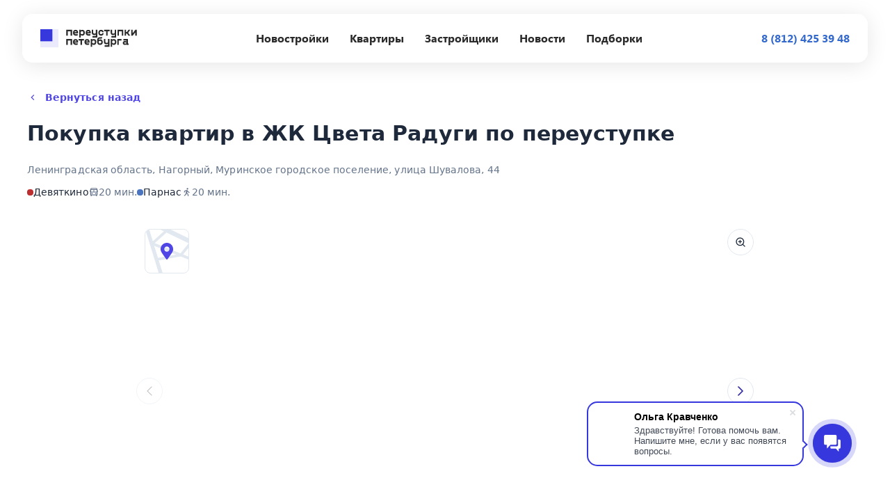

--- FILE ---
content_type: text/html; charset=UTF-8
request_url: https://pereustupka-spb.ru/novostroyki/zhk-cveta-radugi
body_size: 105210
content:
<!DOCTYPE html>
<html lang="ru">
    <head>
        <meta charset="utf-8">
        <meta name="viewport" content="width=device-width, initial-scale=1, maximum-scale=1">
        <link rel="apple-touch-icon" sizes="180x180" href="https://pereustupka-spb.ru/build/fav/apple-touch-icon.png">
        <link rel="icon" type="image/png" sizes="32x32" href="https://pereustupka-spb.ru/build/fav/favicon-32x32.png">
        <link rel="icon" type="image/png" sizes="16x16" href="https://pereustupka-spb.ru/build/fav/favicon-16x16.png">
        <link rel="manifest" href="https://pereustupka-spb.ru/build/fav/site.webmanifest">
        <meta property="og:site_name" content="Переуступки СПБ">
        <meta property="og:url" content="">
        <meta property="og:type" content="site">

        <meta property="og:image" content="https://cdn.netsolve.ru/Projects/pereustupka-spb/share.png" />
        
        <meta name="description" content="Продажа квартир в ЖК Цвета Радуги от застройщика Застройщик в СПб по переуступке. Стоимость, планировки квартир, сроки сдачи, ход строительства, инфраструктура и последние новости о жилом комплексе." inertia>
<meta property="og:title" content=" Купить квартиру в ЖК Цвета Радуги по переуступке, застройщик Застройщик (официальный сайт партнера)" inertia>
<meta property="og:description" content="Продажа квартир в ЖК Цвета Радуги от застройщика Застройщик в СПб по переуступке. Стоимость, планировки квартир, сроки сдачи, ход строительства, инфраструктура и последние новости о жилом комплексе." inertia>
<meta name="twitter:card" content="summary_large_image" inertia>
<meta name="twitter:title" content=" Купить квартиру в ЖК Цвета Радуги по переуступке, застройщик Застройщик (официальный сайт партнера)" inertia>
<meta name="twitter:description" content="Продажа квартир в ЖК Цвета Радуги от застройщика Застройщик в СПб по переуступке. Стоимость, планировки квартир, сроки сдачи, ход строительства, инфраструктура и последние новости о жилом комплексе." inertia>
<meta name="twitter:image" content="https://res.cloudinary.com/die1lpddg/image/upload/w_850,c_fit,co_rgb:000,g_west,x_60,y_-40,l_text:Arial_50_bold:%20%D0%9A%D1%83%D0%BF%D0%B8%D1%82%D1%8C%20%D0%BA%D0%B2%D0%B0%D1%80%D1%82%D0%B8%D1%80%D1%83%20%D0%B2%20%D0%96%D0%9A%20%D0%A6%D0%B2%D0%B5%D1%82%D0%B0%20%D0%A0%D0%B0%D0%B4%D1%83%D0%B3%D0%B8%20%D0%BF%D0%BE%20%D0%BF%D0%B5%D1%80%D0%B5%D1%83%D1%81%D1%82%D1%83%D0%BF%D0%BA%D0%B5%25E2%2580%259A%20%D0%B7%D0%B0%D1%81%D1%82%D1%80%D0%BE%D0%B9%D1%89%D0%B8%D0%BA%20%D0%97%D0%B0%D1%81%D1%82%D1%80%D0%BE%D0%B9%D1%89%D0%B8%D0%BA%20%28%D0%BE%D1%84%D0%B8%D1%86%D0%B8%D0%B0%D0%BB%D1%8C%D0%BD%D1%8B%D0%B9%20%D1%81%D0%B0%D0%B9%D1%82%20%D0%BF%D0%B0%D1%80%D1%82%D0%BD%D0%B5%D1%80%D0%B0%29.../v1673259749/Share_OPG_ony2jl.png" inertia>
<meta property="og:image" content="https://res.cloudinary.com/die1lpddg/image/upload/w_850,c_fit,co_rgb:000,g_west,x_60,y_-40,l_text:Arial_50_bold:%20%D0%9A%D1%83%D0%BF%D0%B8%D1%82%D1%8C%20%D0%BA%D0%B2%D0%B0%D1%80%D1%82%D0%B8%D1%80%D1%83%20%D0%B2%20%D0%96%D0%9A%20%D0%A6%D0%B2%D0%B5%D1%82%D0%B0%20%D0%A0%D0%B0%D0%B4%D1%83%D0%B3%D0%B8%20%D0%BF%D0%BE%20%D0%BF%D0%B5%D1%80%D0%B5%D1%83%D1%81%D1%82%D1%83%D0%BF%D0%BA%D0%B5%25E2%2580%259A%20%D0%B7%D0%B0%D1%81%D1%82%D1%80%D0%BE%D0%B9%D1%89%D0%B8%D0%BA%20%D0%97%D0%B0%D1%81%D1%82%D1%80%D0%BE%D0%B9%D1%89%D0%B8%D0%BA%20%28%D0%BE%D1%84%D0%B8%D1%86%D0%B8%D0%B0%D0%BB%D1%8C%D0%BD%D1%8B%D0%B9%20%D1%81%D0%B0%D0%B9%D1%82%20%D0%BF%D0%B0%D1%80%D1%82%D0%BD%D0%B5%D1%80%D0%B0%29.../v1673259749/Share_OPG_ony2jl.png" inertia>
<meta property="og:image:width" content="1200" inertia>
<meta property="og:image:height" content="600" inertia>
<title inertia> Купить квартиру в ЖК Цвета Радуги по переуступке, застройщик Застройщик (официальный сайт партнера) - Переуступки СПБ</title>                <link rel="preload" as="style" href="https://pereustupka-spb.ru/build/assets/css/_61414fe7.css" /><link rel="preload" as="style" href="https://pereustupka-spb.ru/build/assets/css/_fb3eedbc.css" /><link rel="modulepreload" href="https://pereustupka-spb.ru/build/assets/app.2e283b10.js" crossorigin /><link rel="modulepreload" href="https://pereustupka-spb.ru/build/chunk/_f159b06c.js" crossorigin /><link rel="stylesheet" href="https://pereustupka-spb.ru/build/assets/css/_61414fe7.css" data-navigate-track="reload" /><link rel="stylesheet" href="https://pereustupka-spb.ru/build/assets/css/_fb3eedbc.css" data-navigate-track="reload" /><script type="module" src="https://pereustupka-spb.ru/build/assets/app.2e283b10.js" data-navigate-track="reload" crossorigin></script>    </head>
    <body>
        <div id="app" data-page="{&quot;component&quot;:&quot;DetailResident&quot;,&quot;props&quot;:{&quot;errors&quot;:{},&quot;footer&quot;:{&quot;residents&quot;:{&quot;data&quot;:[{&quot;text&quot;:&quot;Бригантина&quot;,&quot;link&quot;:&quot;https://pereustupka-spb.ru/novostroyki/zhk-brigantina-3387&quot;},{&quot;text&quot;:&quot;Лайнеръ&quot;,&quot;link&quot;:&quot;https://pereustupka-spb.ru/novostroyki/zhk-lainerie&quot;},{&quot;text&quot;:&quot;Новый Московский&quot;,&quot;link&quot;:&quot;https://pereustupka-spb.ru/novostroyki/zhk-novyi-moskovskii&quot;},{&quot;text&quot;:&quot;А101 Всеволожск&quot;,&quot;link&quot;:&quot;https://pereustupka-spb.ru/novostroyki/zhk-a101-vsevolozsk&quot;},{&quot;text&quot;:&quot;Фотограф&quot;,&quot;link&quot;:&quot;https://pereustupka-spb.ru/novostroyki/zhk-fotograf&quot;},{&quot;text&quot;:&quot;Квартал Лаголово&quot;,&quot;link&quot;:&quot;https://pereustupka-spb.ru/novostroyki/zhk-kvartal-lagolovo&quot;},{&quot;text&quot;:&quot;Прогресс&quot;,&quot;link&quot;:&quot;https://pereustupka-spb.ru/novostroyki/zhk-progress&quot;},{&quot;text&quot;:&quot;Приморский маяк&quot;,&quot;link&quot;:&quot;https://pereustupka-spb.ru/novostroyki/zhk-primorskii-maiak&quot;},{&quot;text&quot;:&quot;Южная звезда&quot;,&quot;link&quot;:&quot;https://pereustupka-spb.ru/novostroyki/zhk-iuznaia-zvezda&quot;},{&quot;text&quot;:&quot;Лахта&quot;,&quot;link&quot;:&quot;https://pereustupka-spb.ru/novostroyki/zhk-laxta&quot;},{&quot;text&quot;:&quot;Ориенталь&quot;,&quot;link&quot;:&quot;https://pereustupka-spb.ru/novostroyki/zhk-oriental&quot;},{&quot;text&quot;:&quot;Династия&quot;,&quot;link&quot;:&quot;https://pereustupka-spb.ru/novostroyki/zhk-dinastiia-3259&quot;},{&quot;text&quot;:&quot;Южная Поляна&quot;,&quot;link&quot;:&quot;https://pereustupka-spb.ru/novostroyki/zhk-iuznaia-poliana&quot;},{&quot;text&quot;:&quot;Зеленый город&quot;,&quot;link&quot;:&quot;https://pereustupka-spb.ru/novostroyki/zhk-zelenyi-gorod-3254&quot;},{&quot;text&quot;:&quot;Серебряные ключи&quot;,&quot;link&quot;:&quot;https://pereustupka-spb.ru/novostroyki/zhk-serebrianye-kliuci&quot;},{&quot;text&quot;:&quot;Атланта 2&quot;,&quot;link&quot;:&quot;https://pereustupka-spb.ru/novostroyki/zhk-atlanta-2&quot;},{&quot;text&quot;:&quot;Новые Лаврики&quot;,&quot;link&quot;:&quot;https://pereustupka-spb.ru/novostroyki/zhk-novye-lavriki&quot;},{&quot;text&quot;:&quot;Жемчужная Симфония &quot;,&quot;link&quot;:&quot;https://pereustupka-spb.ru/novostroyki/zhk-zemcuznaia-simfoniia&quot;},{&quot;text&quot;:&quot;Tre Kronor&quot;,&quot;link&quot;:&quot;https://pereustupka-spb.ru/novostroyki/zhk-tre-kronor&quot;},{&quot;text&quot;:&quot;Мир Внутри&quot;,&quot;link&quot;:&quot;https://pereustupka-spb.ru/novostroyki/zhk-mir-vnutri&quot;},{&quot;text&quot;:&quot;Апрель&quot;,&quot;link&quot;:&quot;https://pereustupka-spb.ru/novostroyki/zhk-aprel&quot;},{&quot;text&quot;:&quot;Таунхаусы ЖК Апрель&quot;,&quot;link&quot;:&quot;https://pereustupka-spb.ru/novostroyki/zhk-taunxausy-zk-aprel&quot;},{&quot;text&quot;:&quot;4YOU&quot;,&quot;link&quot;:&quot;https://pereustupka-spb.ru/novostroyki/zhk-4you&quot;},{&quot;text&quot;:&quot;Дом в Романовке&quot;,&quot;link&quot;:&quot;https://pereustupka-spb.ru/novostroyki/zhk-dom-v-romanovke&quot;},{&quot;text&quot;:&quot;Полководец&quot;,&quot;link&quot;:&quot;https://pereustupka-spb.ru/novostroyki/zhk-polkovodec&quot;},{&quot;text&quot;:&quot;WOW-APART&quot;,&quot;link&quot;:&quot;https://pereustupka-spb.ru/novostroyki/zhk-wow-apart&quot;},{&quot;text&quot;:&quot;ДНТ Черничное, ул Маяковская&quot;,&quot;link&quot;:&quot;https://pereustupka-spb.ru/novostroyki/zhk-dnt-cernicnoe-ul-maiakovskaia&quot;},{&quot;text&quot;:&quot;Новое Сойкино (Американский квартал)&quot;,&quot;link&quot;:&quot;https://pereustupka-spb.ru/novostroyki/zhk-novoe-soikino-amerikanskii-kvartal&quot;},{&quot;text&quot;:&quot;ул. Ленинградская, 7&quot;,&quot;link&quot;:&quot;https://pereustupka-spb.ru/novostroyki/zhk-ul-leningradskaia-7&quot;},{&quot;text&quot;:&quot;Петербургское Садовое Кольцо&quot;,&quot;link&quot;:&quot;https://pereustupka-spb.ru/novostroyki/zhk-peterburgskoe-sadovoe-kolco&quot;},{&quot;text&quot;:&quot;Придорожная аллея, 19&quot;,&quot;link&quot;:&quot;https://pereustupka-spb.ru/novostroyki/zhk-pridoroznaia-alleia-19&quot;},{&quot;text&quot;:&quot;Гражданский пр-кт, 122&quot;,&quot;link&quot;:&quot;https://pereustupka-spb.ru/novostroyki/zhk-grazdanskii-pr-kt-122&quot;},{&quot;text&quot;:&quot;линия 16-я В.О., 35&quot;,&quot;link&quot;:&quot;https://pereustupka-spb.ru/novostroyki/zhk-liniia-16-ia-vo-35&quot;},{&quot;text&quot;:&quot;Курортный квартал&quot;,&quot;link&quot;:&quot;https://pereustupka-spb.ru/novostroyki/zhk-kurortnyi-kvartal&quot;},{&quot;text&quot;:&quot;Жукова 18&quot;,&quot;link&quot;:&quot;https://pereustupka-spb.ru/novostroyki/zhk-zukova-18&quot;},{&quot;text&quot;:&quot;ул Тверская, 12&quot;,&quot;link&quot;:&quot;https://pereustupka-spb.ru/novostroyki/zhk-ul-tverskaia-12&quot;},{&quot;text&quot;:&quot;Поэтический б-р, 13&quot;,&quot;link&quot;:&quot;https://pereustupka-spb.ru/novostroyki/zhk-poeticeskii-b-r-13&quot;},{&quot;text&quot;:&quot;ул Карпинского, 36&quot;,&quot;link&quot;:&quot;https://pereustupka-spb.ru/novostroyki/zhk-ul-karpinskogo-36&quot;},{&quot;text&quot;:&quot;Апарт-отель 3* в переулке Гривцова, 4&quot;,&quot;link&quot;:&quot;https://pereustupka-spb.ru/novostroyki/zhk-apart-otel-3-v-pereulke-grivcova-4&quot;},{&quot;text&quot;:&quot;2-й Рабфаковский пер, 5&quot;,&quot;link&quot;:&quot;https://pereustupka-spb.ru/novostroyki/zhk-2-i-rabfakovskii-per-5&quot;},{&quot;text&quot;:&quot; пр-кт Авиаконструкторов, 6&quot;,&quot;link&quot;:&quot;https://pereustupka-spb.ru/novostroyki/zhk-pr-kt-aviakonstruktorov-6&quot;},{&quot;text&quot;:&quot;ул Дрезденская, 10&quot;,&quot;link&quot;:&quot;https://pereustupka-spb.ru/novostroyki/zhk-ul-drezdenskaia-10&quot;},{&quot;text&quot;:&quot;ул Крупской, 24&quot;,&quot;link&quot;:&quot;https://pereustupka-spb.ru/novostroyki/zhk-ul-krupskoi-24&quot;},{&quot;text&quot;:&quot;пр-кт Королева, 43&quot;,&quot;link&quot;:&quot;https://pereustupka-spb.ru/novostroyki/zhk-pr-kt-koroleva-43&quot;},{&quot;text&quot;:&quot;ул. Гончарная, 21&quot;,&quot;link&quot;:&quot;https://pereustupka-spb.ru/novostroyki/zhk-ul-goncarnaia-21&quot;},{&quot;text&quot;:&quot;ул Маринеско, 9&quot;,&quot;link&quot;:&quot;https://pereustupka-spb.ru/novostroyki/zhk-ul-marinesko-9&quot;},{&quot;text&quot;:&quot;ул Боровая, 58&quot;,&quot;link&quot;:&quot;https://pereustupka-spb.ru/novostroyki/zhk-ul-borovaia-58&quot;},{&quot;text&quot;:&quot;б-р Новаторов, 8&quot;,&quot;link&quot;:&quot;https://pereustupka-spb.ru/novostroyki/zhk-b-r-novatorov-8&quot;},{&quot;text&quot;:&quot;Костромской пр-кт, 20&quot;,&quot;link&quot;:&quot;https://pereustupka-spb.ru/novostroyki/zhk-kostromskoi-pr-kt-20&quot;},{&quot;text&quot;:&quot;Морской конек&quot;,&quot;link&quot;:&quot;https://pereustupka-spb.ru/novostroyki/zhk-morskoi-konek&quot;},{&quot;text&quot;:&quot;Рижский пр-кт, 22&quot;,&quot;link&quot;:&quot;https://pereustupka-spb.ru/novostroyki/zhk-rizskii-pr-kt-22&quot;},{&quot;text&quot;:&quot;ул. Парковая, 12&quot;,&quot;link&quot;:&quot;https://pereustupka-spb.ru/novostroyki/zhk-ul-parkovaia-12&quot;},{&quot;text&quot;:&quot;Вознесенский пр-кт, 41&quot;,&quot;link&quot;:&quot;https://pereustupka-spb.ru/novostroyki/zhk-voznesenskii-pr-kt-41&quot;},{&quot;text&quot;:&quot;ул. Есенина, 8&quot;,&quot;link&quot;:&quot;https://pereustupka-spb.ru/novostroyki/zhk-ul-esenina-8&quot;},{&quot;text&quot;:&quot;Гатчинское шоссе, 4&quot;,&quot;link&quot;:&quot;https://pereustupka-spb.ru/novostroyki/zhk-gatcinskoe-sosse-4&quot;},{&quot;text&quot;:&quot;пр-кт Художников, 33&quot;,&quot;link&quot;:&quot;https://pereustupka-spb.ru/novostroyki/zhk-pr-kt-xudoznikov-33&quot;},{&quot;text&quot;:&quot;Дом на набережной (ГК Стоун)&quot;,&quot;link&quot;:&quot;https://pereustupka-spb.ru/novostroyki/zhk-dom-na-nabereznoi-gk-stoun&quot;},{&quot;text&quot;:&quot;ул Некрасова, 58&quot;,&quot;link&quot;:&quot;https://pereustupka-spb.ru/novostroyki/zhk-ul-nekrasova-58&quot;},{&quot;text&quot;:&quot;ул Планерная, 77&quot;,&quot;link&quot;:&quot;https://pereustupka-spb.ru/novostroyki/zhk-ul-planernaia-77&quot;},{&quot;text&quot;:&quot;ул Счастливая, 7&quot;,&quot;link&quot;:&quot;https://pereustupka-spb.ru/novostroyki/zhk-ul-scastlivaia-7&quot;},{&quot;text&quot;:&quot;ул Малая Карпатская, 15&quot;,&quot;link&quot;:&quot;https://pereustupka-spb.ru/novostroyki/zhk-ul-malaia-karpatskaia-15&quot;},{&quot;text&quot;:&quot;линия 13-я В.О., 68&quot;,&quot;link&quot;:&quot;https://pereustupka-spb.ru/novostroyki/zhk-liniia-13-ia-vo-68&quot;},{&quot;text&quot;:&quot;Юнтоловская Перспектива&quot;,&quot;link&quot;:&quot;https://pereustupka-spb.ru/novostroyki/zhk-iuntolovskaia-perspektiva&quot;},{&quot;text&quot;:&quot;ул. Подвойского, 15&quot;,&quot;link&quot;:&quot;https://pereustupka-spb.ru/novostroyki/zhk-ul-podvoiskogo-15&quot;},{&quot;text&quot;:&quot;LeoHotels на Рижском&quot;,&quot;link&quot;:&quot;https://pereustupka-spb.ru/novostroyki/zhk-leohotels-na-rizskom&quot;},{&quot;text&quot;:&quot;Калинина 10&quot;,&quot;link&quot;:&quot;https://pereustupka-spb.ru/novostroyki/zhk-kalinina-10&quot;},{&quot;text&quot;:&quot;ул. Антонова-Овсеенко, 5&quot;,&quot;link&quot;:&quot;https://pereustupka-spb.ru/novostroyki/zhk-ul-antonova-ovseenko-5&quot;},{&quot;text&quot;:&quot;пер. Гривцова, 26&quot;,&quot;link&quot;:&quot;https://pereustupka-spb.ru/novostroyki/zhk-per-grivcova-26&quot;},{&quot;text&quot;:&quot;Виленский пер, 17/5&quot;,&quot;link&quot;:&quot;https://pereustupka-spb.ru/novostroyki/zhk-vilenskii-per-175&quot;},{&quot;text&quot;:&quot;ул 22-я линия, 44&quot;,&quot;link&quot;:&quot;https://pereustupka-spb.ru/novostroyki/zhk-ul-22-ia-liniia-44&quot;},{&quot;text&quot;:&quot;Коттеджный поселок Любовино&quot;,&quot;link&quot;:&quot;https://pereustupka-spb.ru/novostroyki/zhk-kottedznyi-poselok-liubovino&quot;},{&quot;text&quot;:&quot;пр-кт Народного Ополчения, 63&quot;,&quot;link&quot;:&quot;https://pereustupka-spb.ru/novostroyki/zhk-pr-kt-narodnogo-opolceniia-63&quot;},{&quot;text&quot;:&quot;пр-кт Наставников, 29&quot;,&quot;link&quot;:&quot;https://pereustupka-spb.ru/novostroyki/zhk-pr-kt-nastavnikov-29&quot;},{&quot;text&quot;:&quot;Волна&quot;,&quot;link&quot;:&quot;https://pereustupka-spb.ru/novostroyki/zhk-volna&quot;},{&quot;text&quot;:&quot;Дубковское шоссе, 38&quot;,&quot;link&quot;:&quot;https://pereustupka-spb.ru/novostroyki/zhk-dubkovskoe-sosse-38&quot;},{&quot;text&quot;:&quot;пр-кт Стачек, 67&quot;,&quot;link&quot;:&quot;https://pereustupka-spb.ru/novostroyki/zhk-pr-kt-stacek-67&quot;},{&quot;text&quot;:&quot;Новочеркасский пр-кт, 26/16&quot;,&quot;link&quot;:&quot;https://pereustupka-spb.ru/novostroyki/zhk-novocerkasskii-pr-kt-2616&quot;},{&quot;text&quot;:&quot;Старо-Петергофский пр-кт 31/2&quot;,&quot;link&quot;:&quot;https://pereustupka-spb.ru/novostroyki/zhk-staro-petergofskii-pr-kt-312&quot;},{&quot;text&quot;:&quot;ул Плоткина, 5&quot;,&quot;link&quot;:&quot;https://pereustupka-spb.ru/novostroyki/zhk-ul-plotkina-5&quot;},{&quot;text&quot;:&quot;Витебский пр-кт, 35&quot;,&quot;link&quot;:&quot;https://pereustupka-spb.ru/novostroyki/zhk-vitebskii-pr-kt-35&quot;},{&quot;text&quot;:&quot;Гражданский пр-кт, 25&quot;,&quot;link&quot;:&quot;https://pereustupka-spb.ru/novostroyki/zhk-grazdanskii-pr-kt-25&quot;},{&quot;text&quot;:&quot;ул Добровольцев, 38&quot;,&quot;link&quot;:&quot;https://pereustupka-spb.ru/novostroyki/zhk-ul-dobrovolcev-38&quot;},{&quot;text&quot;:&quot;Дунайский пр-кт, 48&quot;,&quot;link&quot;:&quot;https://pereustupka-spb.ru/novostroyki/zhk-dunaiskii-pr-kt-48&quot;},{&quot;text&quot;:&quot;Aurinko Бор&quot;,&quot;link&quot;:&quot;https://pereustupka-spb.ru/novostroyki/zhk-aurinko-bor&quot;},{&quot;text&quot;:&quot;ул Школьная, 15&quot;,&quot;link&quot;:&quot;https://pereustupka-spb.ru/novostroyki/zhk-ul-skolnaia-15&quot;},{&quot;text&quot;:&quot;Капральский&quot;,&quot;link&quot;:&quot;https://pereustupka-spb.ru/novostroyki/zhk-kapralskii&quot;},{&quot;text&quot;:&quot;ул Долгоозёрная, 13&quot;,&quot;link&quot;:&quot;https://pereustupka-spb.ru/novostroyki/zhk-ul-dolgoozernaia-13&quot;},{&quot;text&quot;:&quot;ул Партизана Германа, 15&quot;,&quot;link&quot;:&quot;https://pereustupka-spb.ru/novostroyki/zhk-ul-partizana-germana-15&quot;},{&quot;text&quot;:&quot;Тринити&quot;,&quot;link&quot;:&quot;https://pereustupka-spb.ru/novostroyki/zhk-triniti&quot;},{&quot;text&quot;:&quot;ул Афанасьевская, 6&quot;,&quot;link&quot;:&quot;https://pereustupka-spb.ru/novostroyki/zhk-ul-afanasevskaia-6&quot;},{&quot;text&quot;:&quot;Каменноостровский пр-кт 57А&quot;,&quot;link&quot;:&quot;https://pereustupka-spb.ru/novostroyki/zhk-kamennoostrovskii-pr-kt-57a&quot;},{&quot;text&quot;:&quot;пр-кт Энгельса, 63&quot;,&quot;link&quot;:&quot;https://pereustupka-spb.ru/novostroyki/zhk-pr-kt-engelsa-63&quot;},{&quot;text&quot;:&quot;линия 14-я В.О., 35&quot;,&quot;link&quot;:&quot;https://pereustupka-spb.ru/novostroyki/zhk-liniia-14-ia-vo-35&quot;},{&quot;text&quot;:&quot;шоссе Революции, 18&quot;,&quot;link&quot;:&quot;https://pereustupka-spb.ru/novostroyki/zhk-sosse-revoliucii-18&quot;},{&quot;text&quot;:&quot;Лаголово&quot;,&quot;link&quot;:&quot;https://pereustupka-spb.ru/novostroyki/zhk-lagolovo&quot;},{&quot;text&quot;:&quot;Ланское шоссе, 12&quot;,&quot;link&quot;:&quot;https://pereustupka-spb.ru/novostroyki/zhk-lanskoe-sosse-12&quot;},{&quot;text&quot;:&quot;Серебристый б-р, 26&quot;,&quot;link&quot;:&quot;https://pereustupka-spb.ru/novostroyki/zhk-serebristyi-b-r-26&quot;},{&quot;text&quot;:&quot; б-р Новаторов, 20&quot;,&quot;link&quot;:&quot;https://pereustupka-spb.ru/novostroyki/zhk-b-r-novatorov-20&quot;},{&quot;text&quot;:&quot;Серебряные звезды&quot;,&quot;link&quot;:&quot;https://pereustupka-spb.ru/novostroyki/zhk-serebrianye-zvezdy&quot;},{&quot;text&quot;:&quot;Новое Созвездие&quot;,&quot;link&quot;:&quot;https://pereustupka-spb.ru/novostroyki/zhk-novoe-sozvezdie&quot;},{&quot;text&quot;:&quot;Богатырский пр-кт, 47&quot;,&quot;link&quot;:&quot;https://pereustupka-spb.ru/novostroyki/zhk-bogatyrskii-pr-kt-47&quot;},{&quot;text&quot;:&quot;ул Софийская, 35&quot;,&quot;link&quot;:&quot;https://pereustupka-spb.ru/novostroyki/zhk-ul-sofiiskaia-35&quot;},{&quot;text&quot;:&quot;Новая Европа&quot;,&quot;link&quot;:&quot;https://pereustupka-spb.ru/novostroyki/zhk-novaia-evropa&quot;},{&quot;text&quot;:&quot;Мурино Клаб&quot;,&quot;link&quot;:&quot;https://pereustupka-spb.ru/novostroyki/zhk-murino-klab&quot;},{&quot;text&quot;:&quot;ул Ленинградская, 70&quot;,&quot;link&quot;:&quot;https://pereustupka-spb.ru/novostroyki/zhk-ul-leningradskaia-70&quot;},{&quot;text&quot;:&quot;пр-кт Кузнецова, 25&quot;,&quot;link&quot;:&quot;https://pereustupka-spb.ru/novostroyki/zhk-pr-kt-kuznecova-25&quot;},{&quot;text&quot;:&quot;Орбита&quot;,&quot;link&quot;:&quot;https://pereustupka-spb.ru/novostroyki/zhk-orbita&quot;},{&quot;text&quot;:&quot;пр-кт Художников, 7&quot;,&quot;link&quot;:&quot;https://pereustupka-spb.ru/novostroyki/zhk-pr-kt-xudoznikov-7&quot;},{&quot;text&quot;:&quot;пр-кт Авиаконструкторов, 1&quot;,&quot;link&quot;:&quot;https://pereustupka-spb.ru/novostroyki/zhk-pr-kt-aviakonstruktorov-1&quot;},{&quot;text&quot;:&quot;ул Генерала Кныша, 17&quot;,&quot;link&quot;:&quot;https://pereustupka-spb.ru/novostroyki/zhk-ul-generala-knysa-17&quot;},{&quot;text&quot;:&quot;Бастион&quot;,&quot;link&quot;:&quot;https://pereustupka-spb.ru/novostroyki/zhk-bastion&quot;},{&quot;text&quot;:&quot;Северный пр-кт, 24&quot;,&quot;link&quot;:&quot;https://pereustupka-spb.ru/novostroyki/zhk-severnyi-pr-kt-24&quot;},{&quot;text&quot;:&quot;Loft у Озера&quot;,&quot;link&quot;:&quot;https://pereustupka-spb.ru/novostroyki/zhk-loft-u-ozera&quot;},{&quot;text&quot;:&quot;ул Садовая, 8/7&quot;,&quot;link&quot;:&quot;https://pereustupka-spb.ru/novostroyki/zhk-ul-sadovaia-87&quot;},{&quot;text&quot;:&quot;Университетский Петергоф&quot;,&quot;link&quot;:&quot;https://pereustupka-spb.ru/novostroyki/zhk-universitetskii-petergof&quot;},{&quot;text&quot;:&quot;ул Будапештская, 14&quot;,&quot;link&quot;:&quot;https://pereustupka-spb.ru/novostroyki/zhk-ul-budapestskaia-14&quot;},{&quot;text&quot;:&quot;Выборгское шоссе, 1&quot;,&quot;link&quot;:&quot;https://pereustupka-spb.ru/novostroyki/zhk-vyborgskoe-sosse-1&quot;},{&quot;text&quot;:&quot;Дом у Комендантской площади &quot;,&quot;link&quot;:&quot;https://pereustupka-spb.ru/novostroyki/zhk-dom-u-komendantskoi-ploshhadi&quot;},{&quot;text&quot;:&quot;линия 9-я В.О., 76&quot;,&quot;link&quot;:&quot;https://pereustupka-spb.ru/novostroyki/zhk-liniia-9-ia-vo-76&quot;},{&quot;text&quot;:&quot;ул Матроса Железняка, 35&quot;,&quot;link&quot;:&quot;https://pereustupka-spb.ru/novostroyki/zhk-ul-matrosa-zelezniaka-35&quot;},{&quot;text&quot;:&quot;ул Кустодиева, 10&quot;,&quot;link&quot;:&quot;https://pereustupka-spb.ru/novostroyki/zhk-ul-kustodieva-10&quot;},{&quot;text&quot;:&quot;пр-кт Энгельса, 22&quot;,&quot;link&quot;:&quot;https://pereustupka-spb.ru/novostroyki/zhk-pr-kt-engelsa-22&quot;},{&quot;text&quot;:&quot;пр-кт Ветеранов, 73&quot;,&quot;link&quot;:&quot;https://pereustupka-spb.ru/novostroyki/zhk-pr-kt-veteranov-73&quot;},{&quot;text&quot;:&quot;Дом на Лабораторном, 23А&quot;,&quot;link&quot;:&quot;https://pereustupka-spb.ru/novostroyki/zhk-dom-na-laboratornom-23a&quot;},{&quot;text&quot;:&quot;Большеохтинский пр-кт, 9&quot;,&quot;link&quot;:&quot;https://pereustupka-spb.ru/novostroyki/zhk-bolseoxtinskii-pr-kt-9&quot;},{&quot;text&quot;:&quot;Гражданский пр-кт, 6&quot;,&quot;link&quot;:&quot;https://pereustupka-spb.ru/novostroyki/zhk-grazdanskii-pr-kt-6&quot;},{&quot;text&quot;:&quot;пр-кт Испытателей, 11&quot;,&quot;link&quot;:&quot;https://pereustupka-spb.ru/novostroyki/zhk-pr-kt-ispytatelei-11&quot;},{&quot;text&quot;:&quot;Суздальский пр-кт, 73&quot;,&quot;link&quot;:&quot;https://pereustupka-spb.ru/novostroyki/zhk-suzdalskii-pr-kt-73&quot;},{&quot;text&quot;:&quot;ул Путешественника Козлова, 10&quot;,&quot;link&quot;:&quot;https://pereustupka-spb.ru/novostroyki/zhk-ul-putesestvennika-kozlova-10&quot;},{&quot;text&quot;:&quot;Левитан&quot;,&quot;link&quot;:&quot;https://pereustupka-spb.ru/novostroyki/zhk-levitan&quot;},{&quot;text&quot;:&quot;ул Седова, 103&quot;,&quot;link&quot;:&quot;https://pereustupka-spb.ru/novostroyki/zhk-ul-sedova-103&quot;},{&quot;text&quot;:&quot;Приморское шоссе, 334&quot;,&quot;link&quot;:&quot;https://pereustupka-spb.ru/novostroyki/zhk-primorskoe-sosse-334&quot;},{&quot;text&quot;:&quot;Звездный&quot;,&quot;link&quot;:&quot;https://pereustupka-spb.ru/novostroyki/zhk-zvezdnyi&quot;},{&quot;text&quot;:&quot;Черняховского 56&quot;,&quot;link&quot;:&quot;https://pereustupka-spb.ru/novostroyki/zhk-cerniaxovskogo-56&quot;},{&quot;text&quot;:&quot;пр-кт Авиаконструкторов, 27&quot;,&quot;link&quot;:&quot;https://pereustupka-spb.ru/novostroyki/zhk-pr-kt-aviakonstruktorov-27&quot;},{&quot;text&quot;:&quot;Московское шоссе, 4&quot;,&quot;link&quot;:&quot;https://pereustupka-spb.ru/novostroyki/zhk-moskovskoe-sosse-4&quot;},{&quot;text&quot;:&quot;Радищева, 35&quot;,&quot;link&quot;:&quot;https://pereustupka-spb.ru/novostroyki/zhk-radishheva-35&quot;},{&quot;text&quot;:&quot;Богатырский пр-кт, 11&quot;,&quot;link&quot;:&quot;https://pereustupka-spb.ru/novostroyki/zhk-bogatyrskii-pr-kt-11&quot;},{&quot;text&quot;:&quot;Александрино&quot;,&quot;link&quot;:&quot;https://pereustupka-spb.ru/novostroyki/zhk-aleksandrino&quot;},{&quot;text&quot;:&quot;SHEPILEVSKIY&quot;,&quot;link&quot;:&quot;https://pereustupka-spb.ru/novostroyki/zhk-shepilevskiy&quot;},{&quot;text&quot;:&quot;Коттеджный посёлок Усадьба в Вартемягах&quot;,&quot;link&quot;:&quot;https://pereustupka-spb.ru/novostroyki/zhk-kottedznyi-poselok-usadba-v-vartemiagax&quot;},{&quot;text&quot;:&quot;линия 2-я В.О., 36/16&quot;,&quot;link&quot;:&quot;https://pereustupka-spb.ru/novostroyki/zhk-liniia-2-ia-vo-3616&quot;},{&quot;text&quot;:&quot;Приморский пр-кт, 59&quot;,&quot;link&quot;:&quot;https://pereustupka-spb.ru/novostroyki/zhk-primorskii-pr-kt-59&quot;},{&quot;text&quot;:&quot;Смольный пр-кт, 7&quot;,&quot;link&quot;:&quot;https://pereustupka-spb.ru/novostroyki/zhk-smolnyi-pr-kt-7&quot;},{&quot;text&quot;:&quot;ул. Шахматова, 12&quot;,&quot;link&quot;:&quot;https://pereustupka-spb.ru/novostroyki/zhk-ul-saxmatova-12&quot;},{&quot;text&quot;:&quot;Зенит&quot;,&quot;link&quot;:&quot;https://pereustupka-spb.ru/novostroyki/zhk-zenit&quot;},{&quot;text&quot;:&quot;ул Вавиловых, 4&quot;,&quot;link&quot;:&quot;https://pereustupka-spb.ru/novostroyki/zhk-ul-vavilovyx-4&quot;},{&quot;text&quot;:&quot;пр-кт Обуховской Обороны, 113&quot;,&quot;link&quot;:&quot;https://pereustupka-spb.ru/novostroyki/zhk-pr-kt-obuxovskoi-oborony-113&quot;},{&quot;text&quot;:&quot;Богатырский пр-кт, 4&quot;,&quot;link&quot;:&quot;https://pereustupka-spb.ru/novostroyki/zhk-bogatyrskii-pr-kt-4&quot;},{&quot;text&quot;:&quot;ул. Петропавловская, 8&quot;,&quot;link&quot;:&quot;https://pereustupka-spb.ru/novostroyki/zhk-ul-petropavlovskaia-8&quot;}]},&quot;subways&quot;:{&quot;data&quot;:[{&quot;text&quot;:&quot;Дунайская&quot;,&quot;link&quot;:&quot;https://pereustupka-spb.ru/kvartiri/u-metro-dunaiskaia&quot;},{&quot;text&quot;:&quot;Шушары&quot;,&quot;link&quot;:&quot;https://pereustupka-spb.ru/kvartiri/u-metro-susary&quot;},{&quot;text&quot;:&quot;Проспект Славы&quot;,&quot;link&quot;:&quot;https://pereustupka-spb.ru/kvartiri/u-metro-prospekt-slavy&quot;},{&quot;text&quot;:&quot;Юго-Западная&quot;,&quot;link&quot;:&quot;https://pereustupka-spb.ru/kvartiri/u-metro-iugo-zapadnaia&quot;},{&quot;text&quot;:&quot;Театральная&quot;,&quot;link&quot;:&quot;https://pereustupka-spb.ru/kvartiri/u-metro-teatralnaia&quot;},{&quot;text&quot;:&quot;Путиловская&quot;,&quot;link&quot;:&quot;https://pereustupka-spb.ru/kvartiri/u-metro-putilovskaia&quot;},{&quot;text&quot;:&quot;Каретная&quot;,&quot;link&quot;:&quot;https://pereustupka-spb.ru/kvartiri/u-metro-karetnaia&quot;},{&quot;text&quot;:&quot;Зенит (Новокрестовская)&quot;,&quot;link&quot;:&quot;https://pereustupka-spb.ru/kvartiri/u-metro-zenit-novokrestovskaia&quot;},{&quot;text&quot;:&quot;Заставская&quot;,&quot;link&quot;:&quot;https://pereustupka-spb.ru/kvartiri/u-metro-zastavskaia&quot;},{&quot;text&quot;:&quot;Горный институт&quot;,&quot;link&quot;:&quot;https://pereustupka-spb.ru/kvartiri/u-metro-gornyi-institut&quot;},{&quot;text&quot;:&quot;Броневая&quot;,&quot;link&quot;:&quot;https://pereustupka-spb.ru/kvartiri/u-metro-bronevaia&quot;},{&quot;text&quot;:&quot;Боровая&quot;,&quot;link&quot;:&quot;https://pereustupka-spb.ru/kvartiri/u-metro-borovaia&quot;},{&quot;text&quot;:&quot;Беговая&quot;,&quot;link&quot;:&quot;https://pereustupka-spb.ru/kvartiri/u-metro-begovaia&quot;},{&quot;text&quot;:&quot;Проспект Ветеранов&quot;,&quot;link&quot;:&quot;https://pereustupka-spb.ru/kvartiri/u-metro-prospekt-veteranov&quot;},{&quot;text&quot;:&quot;Ленинский проспект&quot;,&quot;link&quot;:&quot;https://pereustupka-spb.ru/kvartiri/u-metro-leninskii-prospekt&quot;},{&quot;text&quot;:&quot;Купчино&quot;,&quot;link&quot;:&quot;https://pereustupka-spb.ru/kvartiri/u-metro-kupcino&quot;},{&quot;text&quot;:&quot;Автово&quot;,&quot;link&quot;:&quot;https://pereustupka-spb.ru/kvartiri/u-metro-avtovo&quot;},{&quot;text&quot;:&quot;Кировский завод&quot;,&quot;link&quot;:&quot;https://pereustupka-spb.ru/kvartiri/u-metro-kirovskii-zavod&quot;},{&quot;text&quot;:&quot;Звездная&quot;,&quot;link&quot;:&quot;https://pereustupka-spb.ru/kvartiri/u-metro-zvezdnaia&quot;},{&quot;text&quot;:&quot;Нарвская&quot;,&quot;link&quot;:&quot;https://pereustupka-spb.ru/kvartiri/u-metro-narvskaia&quot;},{&quot;text&quot;:&quot;Московская&quot;,&quot;link&quot;:&quot;https://pereustupka-spb.ru/kvartiri/u-metro-moskovskaia&quot;},{&quot;text&quot;:&quot;Парк Победы&quot;,&quot;link&quot;:&quot;https://pereustupka-spb.ru/kvartiri/u-metro-park-pobedy&quot;},{&quot;text&quot;:&quot;Балтийская&quot;,&quot;link&quot;:&quot;https://pereustupka-spb.ru/kvartiri/u-metro-baltiiskaia&quot;},{&quot;text&quot;:&quot;Электросила&quot;,&quot;link&quot;:&quot;https://pereustupka-spb.ru/kvartiri/u-metro-elektrosila&quot;},{&quot;text&quot;:&quot;Технологический институт - 1&quot;,&quot;link&quot;:&quot;https://pereustupka-spb.ru/kvartiri/u-metro-texnologiceskii-institut-1&quot;},{&quot;text&quot;:&quot;Пушкинская&quot;,&quot;link&quot;:&quot;https://pereustupka-spb.ru/kvartiri/u-metro-puskinskaia&quot;},{&quot;text&quot;:&quot;Московские ворота&quot;,&quot;link&quot;:&quot;https://pereustupka-spb.ru/kvartiri/u-metro-moskovskie-vorota&quot;},{&quot;text&quot;:&quot;Международная&quot;,&quot;link&quot;:&quot;https://pereustupka-spb.ru/kvartiri/u-metro-mezdunarodnaia&quot;},{&quot;text&quot;:&quot;Фрунзенская&quot;,&quot;link&quot;:&quot;https://pereustupka-spb.ru/kvartiri/u-metro-frunzenskaia&quot;},{&quot;text&quot;:&quot;Владимирская&quot;,&quot;link&quot;:&quot;https://pereustupka-spb.ru/kvartiri/u-metro-vladimirskaia&quot;},{&quot;text&quot;:&quot;Бухарестская&quot;,&quot;link&quot;:&quot;https://pereustupka-spb.ru/kvartiri/u-metro-buxarestskaia&quot;},{&quot;text&quot;:&quot;Технологический институт - 2&quot;,&quot;link&quot;:&quot;https://pereustupka-spb.ru/kvartiri/u-metro-texnologiceskii-institut-2&quot;},{&quot;text&quot;:&quot;Сенная площадь&quot;,&quot;link&quot;:&quot;https://pereustupka-spb.ru/kvartiri/u-metro-sennaia-ploshhad&quot;},{&quot;text&quot;:&quot;Рыбацкое&quot;,&quot;link&quot;:&quot;https://pereustupka-spb.ru/kvartiri/u-metro-rybackoe&quot;},{&quot;text&quot;:&quot;Площадь Восстания&quot;,&quot;link&quot;:&quot;https://pereustupka-spb.ru/kvartiri/u-metro-ploshhad-vosstaniia&quot;},{&quot;text&quot;:&quot;Волковская&quot;,&quot;link&quot;:&quot;https://pereustupka-spb.ru/kvartiri/u-metro-volkovskaia&quot;},{&quot;text&quot;:&quot;Чернышевская&quot;,&quot;link&quot;:&quot;https://pereustupka-spb.ru/kvartiri/u-metro-cernysevskaia&quot;},{&quot;text&quot;:&quot;Обухово&quot;,&quot;link&quot;:&quot;https://pereustupka-spb.ru/kvartiri/u-metro-obuxovo&quot;},{&quot;text&quot;:&quot;Обводный канал&quot;,&quot;link&quot;:&quot;https://pereustupka-spb.ru/kvartiri/u-metro-obvodnyi-kanal&quot;},{&quot;text&quot;:&quot;Невский проспект&quot;,&quot;link&quot;:&quot;https://pereustupka-spb.ru/kvartiri/u-metro-nevskii-prospekt&quot;},{&quot;text&quot;:&quot;Улица Дыбенко&quot;,&quot;link&quot;:&quot;https://pereustupka-spb.ru/kvartiri/u-metro-ulica-dybenko&quot;},{&quot;text&quot;:&quot;Пролетарская&quot;,&quot;link&quot;:&quot;https://pereustupka-spb.ru/kvartiri/u-metro-proletarskaia&quot;},{&quot;text&quot;:&quot;Площадь Ленина&quot;,&quot;link&quot;:&quot;https://pereustupka-spb.ru/kvartiri/u-metro-ploshhad-lenina&quot;},{&quot;text&quot;:&quot;Звенигородская&quot;,&quot;link&quot;:&quot;https://pereustupka-spb.ru/kvartiri/u-metro-zvenigorodskaia&quot;},{&quot;text&quot;:&quot;Горьковская&quot;,&quot;link&quot;:&quot;https://pereustupka-spb.ru/kvartiri/u-metro-gorkovskaia&quot;},{&quot;text&quot;:&quot;Садовая&quot;,&quot;link&quot;:&quot;https://pereustupka-spb.ru/kvartiri/u-metro-sadovaia&quot;},{&quot;text&quot;:&quot;Проспект Большевиков&quot;,&quot;link&quot;:&quot;https://pereustupka-spb.ru/kvartiri/u-metro-prospekt-bolsevikov&quot;},{&quot;text&quot;:&quot;Петроградская&quot;,&quot;link&quot;:&quot;https://pereustupka-spb.ru/kvartiri/u-metro-petrogradskaia&quot;},{&quot;text&quot;:&quot;Ломоносовская&quot;,&quot;link&quot;:&quot;https://pereustupka-spb.ru/kvartiri/u-metro-lomonosovskaia&quot;},{&quot;text&quot;:&quot;Выборгская&quot;,&quot;link&quot;:&quot;https://pereustupka-spb.ru/kvartiri/u-metro-vyborgskaia&quot;},{&quot;text&quot;:&quot;Черная речка&quot;,&quot;link&quot;:&quot;https://pereustupka-spb.ru/kvartiri/u-metro-cernaia-recka&quot;},{&quot;text&quot;:&quot;Лесная&quot;,&quot;link&quot;:&quot;https://pereustupka-spb.ru/kvartiri/u-metro-lesnaia&quot;},{&quot;text&quot;:&quot;Ладожская&quot;,&quot;link&quot;:&quot;https://pereustupka-spb.ru/kvartiri/u-metro-ladozskaia&quot;},{&quot;text&quot;:&quot;Елизаровская&quot;,&quot;link&quot;:&quot;https://pereustupka-spb.ru/kvartiri/u-metro-elizarovskaia&quot;},{&quot;text&quot;:&quot;Адмиралтейская&quot;,&quot;link&quot;:&quot;https://pereustupka-spb.ru/kvartiri/u-metro-admiralteiskaia&quot;},{&quot;text&quot;:&quot;Спортивная&quot;,&quot;link&quot;:&quot;https://pereustupka-spb.ru/kvartiri/u-metro-sportivnaia&quot;},{&quot;text&quot;:&quot;Площадь Мужества&quot;,&quot;link&quot;:&quot;https://pereustupka-spb.ru/kvartiri/u-metro-ploshhad-muzestva&quot;},{&quot;text&quot;:&quot;Площадь Ал. Невского - 1&quot;,&quot;link&quot;:&quot;https://pereustupka-spb.ru/kvartiri/u-metro-ploshhad-al-nevskogo-1&quot;},{&quot;text&quot;:&quot;Пионерская&quot;,&quot;link&quot;:&quot;https://pereustupka-spb.ru/kvartiri/u-metro-pionerskaia&quot;},{&quot;text&quot;:&quot;Новочеркасская&quot;,&quot;link&quot;:&quot;https://pereustupka-spb.ru/kvartiri/u-metro-novocerkasskaia&quot;},{&quot;text&quot;:&quot;Чкаловская&quot;,&quot;link&quot;:&quot;https://pereustupka-spb.ru/kvartiri/u-metro-ckalovskaia&quot;},{&quot;text&quot;:&quot;Удельная&quot;,&quot;link&quot;:&quot;https://pereustupka-spb.ru/kvartiri/u-metro-udelnaia&quot;},{&quot;text&quot;:&quot;Политехническая&quot;,&quot;link&quot;:&quot;https://pereustupka-spb.ru/kvartiri/u-metro-politexniceskaia&quot;},{&quot;text&quot;:&quot;Площадь Ал. Невского - 2&quot;,&quot;link&quot;:&quot;https://pereustupka-spb.ru/kvartiri/u-metro-ploshhad-al-nevskogo-2&quot;},{&quot;text&quot;:&quot;Маяковская&quot;,&quot;link&quot;:&quot;https://pereustupka-spb.ru/kvartiri/u-metro-maiakovskaia&quot;},{&quot;text&quot;:&quot;Озерки&quot;,&quot;link&quot;:&quot;https://pereustupka-spb.ru/kvartiri/u-metro-ozerki&quot;},{&quot;text&quot;:&quot;Лиговский проспект&quot;,&quot;link&quot;:&quot;https://pereustupka-spb.ru/kvartiri/u-metro-ligovskii-prospekt&quot;},{&quot;text&quot;:&quot;Крестовский остров&quot;,&quot;link&quot;:&quot;https://pereustupka-spb.ru/kvartiri/u-metro-krestovskii-ostrov&quot;},{&quot;text&quot;:&quot;Гостиный двор&quot;,&quot;link&quot;:&quot;https://pereustupka-spb.ru/kvartiri/u-metro-gostinyi-dvor&quot;},{&quot;text&quot;:&quot;Академическая&quot;,&quot;link&quot;:&quot;https://pereustupka-spb.ru/kvartiri/u-metro-akademiceskaia&quot;},{&quot;text&quot;:&quot;Старая Деревня&quot;,&quot;link&quot;:&quot;https://pereustupka-spb.ru/kvartiri/u-metro-staraia-derevnia&quot;},{&quot;text&quot;:&quot;Проспект Просвещения&quot;,&quot;link&quot;:&quot;https://pereustupka-spb.ru/kvartiri/u-metro-prospekt-prosveshheniia&quot;},{&quot;text&quot;:&quot;Достоевская&quot;,&quot;link&quot;:&quot;https://pereustupka-spb.ru/kvartiri/u-metro-dostoevskaia&quot;},{&quot;text&quot;:&quot;Гражданский проспект&quot;,&quot;link&quot;:&quot;https://pereustupka-spb.ru/kvartiri/u-metro-grazdanskii-prospekt&quot;},{&quot;text&quot;:&quot;Василеостровская&quot;,&quot;link&quot;:&quot;https://pereustupka-spb.ru/kvartiri/u-metro-vasileostrovskaia&quot;},{&quot;text&quot;:&quot;Спасская&quot;,&quot;link&quot;:&quot;https://pereustupka-spb.ru/kvartiri/u-metro-spasskaia&quot;},{&quot;text&quot;:&quot;Приморская&quot;,&quot;link&quot;:&quot;https://pereustupka-spb.ru/kvartiri/u-metro-primorskaia&quot;},{&quot;text&quot;:&quot;Парнас&quot;,&quot;link&quot;:&quot;https://pereustupka-spb.ru/kvartiri/u-metro-parnas&quot;},{&quot;text&quot;:&quot;Комендантский проспект&quot;,&quot;link&quot;:&quot;https://pereustupka-spb.ru/kvartiri/u-metro-komendantskii-prospekt&quot;},{&quot;text&quot;:&quot;Девяткино&quot;,&quot;link&quot;:&quot;https://pereustupka-spb.ru/kvartiri/u-metro-deviatkino&quot;}]},&quot;compilations&quot;:{&quot;data&quot;:[{&quot;text&quot;:&quot;2-х комнатные квартиры до 5 млн. ₽&quot;,&quot;link&quot;:&quot;https://pereustupka-spb.ru/podborki/2-shki-do-5-mln&quot;},{&quot;text&quot;:&quot;Новостройки до 5 млн. ₽, сдаются в 2026 году&quot;,&quot;link&quot;:&quot;https://pereustupka-spb.ru/podborki/novostroiki-do-5-mln-sdautsya-v-2026&quot;}]}},&quot;basic&quot;:{&quot;phone&quot;:&quot;88124253948&quot;},&quot;resident&quot;:{&quot;id&quot;:722,&quot;name&quot;:&quot;Цвета Радуги&quot;,&quot;address&quot;:&quot;Ленинградская область, Нагорный, Муринское городское поселение, улица Шувалова, 44&quot;,&quot;developer&quot;:{&quot;id&quot;:null,&quot;name&quot;:&quot;Застройщик&quot;,&quot;logo&quot;:null,&quot;link&quot;:null},&quot;subways&quot;:[{&quot;name&quot;:&quot;Девяткино&quot;,&quot;slug&quot;:&quot;deviatkino&quot;,&quot;line_number&quot;:1,&quot;color&quot;:&quot;#bb2f30&quot;,&quot;distance_time&quot;:20,&quot;distance_type&quot;:&quot;car&quot;},{&quot;name&quot;:&quot;Парнас&quot;,&quot;slug&quot;:&quot;parnas&quot;,&quot;line_number&quot;:2,&quot;color&quot;:&quot;#4b74c0&quot;,&quot;distance_time&quot;:20,&quot;distance_type&quot;:&quot;walk&quot;}],&quot;stocks&quot;:[null],&quot;deadlines&quot;:[&quot;2019-05-20 09:00:00&quot;,&quot;2022-08-15 09:00:00&quot;],&quot;prices&quot;:{&quot;min_price&quot;:4520000,&quot;max_price&quot;:10299150,&quot;min_price_m2&quot;:132676,&quot;max_price_m2&quot;:192000},&quot;flats_count&quot;:66},&quot;description&quot;:&quot;Строительная компания «МАВИС» выполняет строительство жилого комплекса «Цвета Радуги» в западной части Мурино. Всего планируется строительство семи корпусов этажностью от тринадцати до шестнадцати этажей. Первые два корпуса успешно сданы в эксплуатацию в декабре 2018 года. Срок сдачи второй очереди намечен на 3 квартал 2019 года, а третьей – 3 квартал 2020 года.\n\nДома строятся по кирпично-монолитной технологии. Данная технология характеризуется высоким уровнем экологичности, прочности и надежности. Здание обладает улучшенными теплоизоляционными характеристиками. Фасад дома — вентилируемый навесной. Он формирует гармоничный микроклимат. Этот элемент конструкции здания устойчив к перепадам температур, и создает отличную звукоизоляцию.\n\nВ ЖК «Цвета Радуги» есть различные варианты квартир. Доступны компактные студии и трехкомнатные квартиры большой площади. Планировка квартир достаточно удобная. Есть классические варианты и современные варианты европланировок. К последним относятся квартиры с общей зоной гостиной и кухни. Все квартиры будут оснащены стальными дверями, на окнах установят двухкамерные стеклопакеты, проведут электрическую разводку, установят счетчики регистрации расхода холодной и горячей воды.\n\n## Инфраструктура ЖК «Цвета Радуги»\n\nВокруг комплекса планируется возведение благоустроенной придомовой территории. Во дворе жилого комплекса будет работать детский сад. Также планируется обустройство площадок для детей с антитравматичным покрытием. Рядом разместятся спортплощадки с тренажерами.\n\nНа первых этажах ЖК планируется размещение коммерческих помещений. Здесь будут магазины, аптеки и т. д. В непосредственной близости с домом находятся школы, детские сады, поликлиники, библиотеки, и прочие инфраструктурные объекты. Рядом расположена станция метрополитена «Девяткино».&quot;,&quot;resident_links&quot;:{&quot;data&quot;:[{&quot;id&quot;:1,&quot;name&quot;:&quot;Квартиры студии&quot;,&quot;slug&quot;:&quot;https://pereustupka-spb.ru/novostroyki/zhk-cveta-radugi/kvartiri/kv-studii&quot;},{&quot;id&quot;:2,&quot;name&quot;:&quot;1 комнатные&quot;,&quot;slug&quot;:&quot;https://pereustupka-spb.ru/novostroyki/zhk-cveta-radugi/kvartiri/kv-1-komnnatniye&quot;},{&quot;id&quot;:3,&quot;name&quot;:&quot;2 комнатные&quot;,&quot;slug&quot;:&quot;https://pereustupka-spb.ru/novostroyki/zhk-cveta-radugi/kvartiri/kv-2-komnnatniye&quot;},{&quot;id&quot;:4,&quot;name&quot;:&quot;3 комнатные&quot;,&quot;slug&quot;:&quot;https://pereustupka-spb.ru/novostroyki/zhk-cveta-radugi/kvartiri/kv-3-komnnatniye&quot;},{&quot;id&quot;:5,&quot;name&quot;:&quot;4 комнатные и более&quot;,&quot;slug&quot;:&quot;https://pereustupka-spb.ru/novostroyki/zhk-cveta-radugi/kvartiri/kv-4-komnnatnii-i-bolee&quot;},{&quot;id&quot;:7,&quot;name&quot;:&quot;Все квартиры&quot;,&quot;slug&quot;:&quot;https://pereustupka-spb.ru/novostroyki/zhk-cveta-radugi/kvartiri&quot;},{&quot;id&quot;:101,&quot;name&quot;:&quot;Новостройки&quot;,&quot;slug&quot;:&quot;https://pereustupka-spb.ru/novostroyki/zhk-cveta-radugi/kvartiri/prodayotsya-v-novostroyke&quot;},{&quot;id&quot;:102,&quot;name&quot;:&quot;Новостройки&quot;,&quot;slug&quot;:&quot;https://pereustupka-spb.ru/novostroyki/zhk-cveta-radugi/kvartiri/prodayotsya-po-pereustupke&quot;},{&quot;id&quot;:103,&quot;name&quot;:&quot;Новостройки&quot;,&quot;slug&quot;:&quot;https://pereustupka-spb.ru/novostroyki/zhk-cveta-radugi/kvartiri/prodayotsya-vtorichoe&quot;}]},&quot;seo&quot;:{&quot;title&quot;:&quot; Купить квартиру в ЖК Цвета Радуги по переуступке, застройщик Застройщик (официальный сайт партнера)&quot;,&quot;header&quot;:&quot;Покупка квартир в ЖК Цвета Радуги по переуступке&quot;,&quot;desc&quot;:&quot;Продажа квартир в ЖК Цвета Радуги от застройщика Застройщик в СПб по переуступке. Стоимость, планировки квартир, сроки сдачи, ход строительства, инфраструктура и последние новости о жилом комплексе.&quot;,&quot;image&quot;:&quot;https://res.cloudinary.com/die1lpddg/image/upload/w_850,c_fit,co_rgb:000,g_west,x_60,y_-40,l_text:Arial_50_bold:%20%D0%9A%D1%83%D0%BF%D0%B8%D1%82%D1%8C%20%D0%BA%D0%B2%D0%B0%D1%80%D1%82%D0%B8%D1%80%D1%83%20%D0%B2%20%D0%96%D0%9A%20%D0%A6%D0%B2%D0%B5%D1%82%D0%B0%20%D0%A0%D0%B0%D0%B4%D1%83%D0%B3%D0%B8%20%D0%BF%D0%BE%20%D0%BF%D0%B5%D1%80%D0%B5%D1%83%D1%81%D1%82%D1%83%D0%BF%D0%BA%D0%B5%25E2%2580%259A%20%D0%B7%D0%B0%D1%81%D1%82%D1%80%D0%BE%D0%B9%D1%89%D0%B8%D0%BA%20%D0%97%D0%B0%D1%81%D1%82%D1%80%D0%BE%D0%B9%D1%89%D0%B8%D0%BA%20%28%D0%BE%D1%84%D0%B8%D1%86%D0%B8%D0%B0%D0%BB%D1%8C%D0%BD%D1%8B%D0%B9%20%D1%81%D0%B0%D0%B9%D1%82%20%D0%BF%D0%B0%D1%80%D1%82%D0%BD%D0%B5%D1%80%D0%B0%29.../v1673259749/Share_OPG_ony2jl.png&quot;}},&quot;url&quot;:&quot;/novostroyki/zhk-cveta-radugi&quot;,&quot;version&quot;:&quot;0afa1852bce99e3d26cafba4699720b1&quot;}"><div class="mt_20"><div class="container"><header class="sc h_70 ssr br_10 mb_50"></header><div class="sc h_500 ssr br_10 mb_40"></div><section class="mt_30 mb_30 br_10"><div class="g_fw"><h2 class="i_xn i_xj i_xp i_xC i_xv i_vr"><span class="i_xn i_xa i_xp i_xC i_xv i_vs"><a class="Z_xn Z_vs" href="https://pereustupka-spb.ru/novostroyki/zhk-cveta-radugi/kvartiri">Квартиры</a></span> <!-- -->в ЖК <!-- -->Цвета Радуги</h2></div><a href="https://pereustupka-spb.ru/novostroyki/zhk-cveta-radugi/kvartiri/kv-studii" rel="noreferrer" target="_blank"><div class="g_vw g_vq g_bG"><p class="i_xn i_xj i_xp i_xC i_xz i_vr">Квартиры студии</p></div></a><a href="https://pereustupka-spb.ru/novostroyki/zhk-cveta-radugi/kvartiri/kv-1-komnnatniye" rel="noreferrer" target="_blank"><div class="g_vw g_vq g_bG"><p class="i_xn i_xj i_xp i_xC i_xz i_vr">1 комнатные</p></div></a><a href="https://pereustupka-spb.ru/novostroyki/zhk-cveta-radugi/kvartiri/kv-2-komnnatniye" rel="noreferrer" target="_blank"><div class="g_vw g_vq g_bG"><p class="i_xn i_xj i_xp i_xC i_xz i_vr">2 комнатные</p></div></a><a href="https://pereustupka-spb.ru/novostroyki/zhk-cveta-radugi/kvartiri/kv-3-komnnatniye" rel="noreferrer" target="_blank"><div class="g_vw g_vq g_bG"><p class="i_xn i_xj i_xp i_xC i_xz i_vr">3 комнатные</p></div></a><a href="https://pereustupka-spb.ru/novostroyki/zhk-cveta-radugi/kvartiri/kv-4-komnnatnii-i-bolee" rel="noreferrer" target="_blank"><div class="g_vw g_vq g_bG"><p class="i_xn i_xj i_xp i_xC i_xz i_vr">4 комнатные и более</p></div></a><a href="https://pereustupka-spb.ru/novostroyki/zhk-cveta-radugi/kvartiri" rel="noreferrer" target="_blank"><div class="g_vw g_vq g_bG"><p class="i_xn i_xj i_xp i_xC i_xz i_vr">Все квартиры</p></div></a><a href="https://pereustupka-spb.ru/novostroyki/zhk-cveta-radugi/kvartiri/prodayotsya-v-novostroyke" rel="noreferrer" target="_blank"><div class="g_vw g_vq g_bG"><p class="i_xn i_xj i_xp i_xC i_xz i_vr">Новостройки</p></div></a><a href="https://pereustupka-spb.ru/novostroyki/zhk-cveta-radugi/kvartiri/prodayotsya-po-pereustupke" rel="noreferrer" target="_blank"><div class="g_vw g_vq g_bG"><p class="i_xn i_xj i_xp i_xC i_xz i_vr">Новостройки</p></div></a><a href="https://pereustupka-spb.ru/novostroyki/zhk-cveta-radugi/kvartiri/prodayotsya-vtorichoe" rel="noreferrer" target="_blank"><div class="g_vw g_vq g_bG"><p class="i_xn i_xj i_xp i_xC i_xz i_vr">Новостройки</p></div></a></section><section class="mt_30 mb_30 br_10"><div class="g_fw"><p class="i_xn i_xj i_xo i_xC i_xz i_vr">Информация о ЖК и корпусе</p><h2 class="i_xn i_xj i_xo i_xC i_xv i_vr">Информация о ЖК <!-- -->Цвета Радуги<!-- --> </h2></div><div class="sc h_50 ssr br_10 mb_10"></div><div class="sc h_30 ssr br_10 mb_10"></div><div class="sc h_30 ssr br_10 mb_10"></div><div class="sc h_30 ssr br_10 mb_10"></div></section><section class="mt_30 mb_30 br_10"><div class="g_fw"><h2 class="i_xn i_xj i_xo i_xC i_xv i_vr">Описание ЖК <!-- -->Цвета Радуги</h2></div><p class="aC_Bo">Строительная компания «МАВИС» выполняет строительство жилого комплекса «Цвета Радуги» в западной части Мурино. Всего планируется строительство семи корпусов этажностью от тринадцати до шестнадцати этажей. Первые два корпуса успешно сданы в эксплуатацию в декабре 2018 года. Срок сдачи второй очереди намечен на 3 квартал 2019 года, а третьей – 3 квартал 2020 года.</p>
<p class="aC_Bo">Дома строятся по кирпично-монолитной технологии. Данная технология характеризуется высоким уровнем экологичности, прочности и надежности. Здание обладает улучшенными теплоизоляционными характеристиками. Фасад дома — вентилируемый навесной. Он формирует гармоничный микроклимат. Этот элемент конструкции здания устойчив к перепадам температур, и создает отличную звукоизоляцию.</p>
<p class="aC_Bo">В ЖК «Цвета Радуги» есть различные варианты квартир. Доступны компактные студии и трехкомнатные квартиры большой площади. Планировка квартир достаточно удобная. Есть классические варианты и современные варианты европланировок. К последним относятся квартиры с общей зоной гостиной и кухни. Все квартиры будут оснащены стальными дверями, на окнах установят двухкамерные стеклопакеты, проведут электрическую разводку, установят счетчики регистрации расхода холодной и горячей воды.</p>
<h2 class="aC_xt">Инфраструктура ЖК «Цвета Радуги»</h2>
<p class="aC_Bo">Вокруг комплекса планируется возведение благоустроенной придомовой территории. Во дворе жилого комплекса будет работать детский сад. Также планируется обустройство площадок для детей с антитравматичным покрытием. Рядом разместятся спортплощадки с тренажерами.</p>
<p class="aC_Bo">На первых этажах ЖК планируется размещение коммерческих помещений. Здесь будут магазины, аптеки и т. д. В непосредственной близости с домом находятся школы, детские сады, поликлиники, библиотеки, и прочие инфраструктурные объекты. Рядом расположена станция метрополитена «Девяткино».</p></section><section class="mt_30 mb_30 br_10"><div class="g_fw"><p class="i_xn i_xj i_xo i_xC i_xz i_vr">Местоположение</p><h2 class="i_xn i_xj i_xo i_xC i_xv i_vr">Ленинградская область, Нагорный, Муринское городское поселение, улица Шувалова, 44</h2></div><div class="sc h_50 ssr br_10 mb_10"></div><div class="sc h_30 ssr br_10 mb_10"></div><div class="sc h_30 ssr br_10 mb_10"></div><div class="sc h_30 ssr br_10 mb_10"></div></section><section class="mt_30 mb_30 br_10"><div class="g_fw"><p class="i_xn i_xj i_xo i_xC i_xz i_vr">Лучшая цена и лучшие предложения</p><h2 class="i_xn i_xj i_xo i_xC i_xv i_vr">Лучшие квартиры в ЖК <!-- -->Цвета Радуги</h2></div><div class="sc h_50 ssr br_10 mb_10"></div><div class="sc h_30 ssr br_10 mb_10"></div><div class="sc h_30 ssr br_10 mb_10"></div><div class="sc h_30 ssr br_10 mb_10"></div></section><section class="mt_30 mb_30 br_10"><div class="g_fw"><div class="g_vw g_vq g_bK"><h2 class="i_xn i_xj i_xo i_xC i_xv i_vr">Застройщик <!-- -->Застройщик</h2></div></div><a role="button" class="r_xn r_yp r_ym r_vp r_yv" href=""><p class="i_xn i_xa i_xp i_xC i_xA i_vr">Информация о застройщике <!-- -->Застройщик</p></a></section><section class="mt_30 mb_30 br_10"><div class="g_fw"><h2 class="i_xn i_xj i_xo i_xC i_xv i_vr">Цвета Радуги<!-- --> - ипотека от банков</h2></div><div class="sc h_50 ssr br_10 mb_10"></div><div class="sc h_30 ssr br_10 mb_10"></div><div class="sc h_30 ssr br_10 mb_10"></div><div class="sc h_30 ssr br_10 mb_10"></div></section><section class="mt_30 mb_30 br_10"><div class="g_fw"><h2 class="i_xn i_xj i_xo i_xC i_xv i_vr">Корпуса на карте</h2></div><div class="sc h_50 ssr br_10 mb_10"></div><div class="sc h_30 ssr br_10 mb_10"></div><div class="sc h_30 ssr br_10 mb_10"></div><div class="sc h_30 ssr br_10 mb_10"></div></section><section class="mt_30 mb_30 br_10"><div class="g_fw"><h2 class="i_xn i_xj i_xo i_xC i_xv i_vr">Ход строительства</h2></div><div class="sc h_50 ssr br_10 mb_10"></div><div class="sc h_30 ssr br_10 mb_10"></div><div class="sc h_30 ssr br_10 mb_10"></div><div class="sc h_30 ssr br_10 mb_10"></div></section><section class="mt_30 mb_30 br_10"><div class="g_fw"><h2 class="i_xn i_xj i_xo i_xC i_xv i_vr">Проектная документация</h2></div><div class="sc h_50 ssr br_10 mb_10"></div><div class="sc h_30 ssr br_10 mb_10"></div><div class="sc h_30 ssr br_10 mb_10"></div><div class="sc h_30 ssr br_10 mb_10"></div></section><section class="mt_30 mb_30 br_10"><div class="g_fw"><h2 class="i_xn i_xj i_xo i_xC i_xv i_vr">Интересные подборки</h2></div><div class="sc h_50 ssr br_10 mb_10"></div><div class="sc h_30 ssr br_10 mb_10"></div><div class="sc h_30 ssr br_10 mb_10"></div><div class="sc h_30 ssr br_10 mb_10"></div></section><section class="mt_30 mb_30 br_10"><div class="g_fw"><h2 class="i_xn i_xj i_xo i_xC i_xv i_vr">Соседние новостройки</h2></div><div class="sc h_50 ssr br_10 mb_10"></div><div class="sc h_30 ssr br_10 mb_10"></div><div class="sc h_30 ssr br_10 mb_10"></div><div class="sc h_30 ssr br_10 mb_10"></div></section><section class="mt_30 mb_30 br_10"><div class="g_fw"><h2 class="i_xn i_xj i_xo i_xC i_xv i_vr">Статьи</h2></div><div class="sc h_50 ssr br_10 mb_10"></div><div class="sc h_30 ssr br_10 mb_10"></div><div class="sc h_30 ssr br_10 mb_10"></div><div class="sc h_30 ssr br_10 mb_10"></div></section></div><footer class="aS_vy"><div class="a_a"><div class="aS_vA"><div class="g_fA"><div class="g_fA"><div class="aS_Ab"><div class="aS_Br"><div><div class="g_fz"><div class="g_fu"><p class="i_xn i_xj i_xp i_xC i_xv i_vr">☒☒☒☒☒</p></div><button class="r_xn r_yp r_ym r_vp r_yv"><p class="i_xn i_xa i_xp i_xC i_xx i_vr">Заказать звонок</p></button></div><div class="g_fz"><p class="i_xn i_xg i_xo i_xC i_xA i_vr">© 2023 &quot;Переуступка СПб&quot;<br/><br/>При использовании любых материалов сайта, включая фотографии и тексты, активная ссылка на pereustupka-spb.ru обязательна<br/><br/>Вся информация, представленная на данном сайте, носит исключительно информационный (ознакомительный) характер и ни при каких условиях не является публичной офертой, определяемой положениями ГК РФ</p></div><div class="g_vq g_bH"><a href="https://www.facebook.com/%D0%9F%D0%B5%D1%80%D0%B5%D1%83%D1%81%D1%82%D1%83%D0%BF%D0%BA%D0%B8-%D0%BA%D0%B2%D0%B0%D1%80%D1%82%D0%B8%D1%80-%D0%B2-%D0%A1%D0%9F%D0%91-250911312274698/" target="_blank"><svg stroke="currentColor" fill="currentColor" stroke-width="0" viewBox="0 0 16 16" color="#acacac" font-size="22" style="color:#acacac" height="1em" width="1em" xmlns="http://www.w3.org/2000/svg"><path d="M16 8.049c0-4.446-3.582-8.05-8-8.05C3.58 0-.002 3.603-.002 8.05c0 4.017 2.926 7.347 6.75 7.951v-5.625h-2.03V8.05H6.75V6.275c0-2.017 1.195-3.131 3.022-3.131.876 0 1.791.157 1.791.157v1.98h-1.009c-.993 0-1.303.621-1.303 1.258v1.51h2.218l-.354 2.326H9.25V16c3.824-.604 6.75-3.934 6.75-7.951z"></path></svg></a><a href="https://vk.com/pereustupki_kvartir_v_spb" target="_blank"><svg stroke="currentColor" fill="currentColor" stroke-width="0" viewBox="0 0 1024 1024" color="#acacac" font-size="22" style="color:#acacac" height="1em" width="1em" xmlns="http://www.w3.org/2000/svg"><path d="M3 248c0-38 26-53 58-55l149 1c9 0 17 6 20 15 34 110 76 178 126 255 3 6 8 9 13 9 4 0 8-2 11-7l3-11 1-173c0-25-12-29-40-33-11-2-18-12-18-22 0-2 0-4 1-6 14-43 58-65 120-65l56-1c46 0 88 20 88 79v227c4 3 8 5 13 5 8 0 18-5 26-18 52-73 111-160 119-206 0-2 1-3 2-5 11-22 39-37 51-41 2-1 5-2 9-2h155l10 1c15 0 26 10 31 19 9 14 7 29 8 35v7c-15 91-119 193-163 259-6 8-9 15-9 22 0 6 3 12 8 18l146 184c8 11 12 24 12 35 0 33-31 52-61 55l-17 1H779c-3 0-5 1-8 1-17 0-31-9-41-19-32-39-63-79-94-118-6-8-8-9-14-13-7 29-13 59-20 89l-3 17c-5 18-18 37-42 42l-14 1h-98C272 830 117 584 8 277c-3-8-5-19-5-29zm601 259c-26 0-55-15-55-43V234c0-27-12-37-45-37l-57 2c-32 0-50 5-65 15 23 11 44 26 44 68v176c-3 35-32 58-60 58-19 0-36-11-46-29-45-68-83-132-116-224l-9-26-133-1c-18 0-16 1-16 10 0 6 1 14 2 19l21 56c109 282 246 467 376 467h100c14 0 13-17 16-27l19-88c4-9 7-17 14-24 8-8 17-11 26-11 19 0 37 15 49 29l85 108c7 11 13 13 17 13h165c16 0 30-5 30-15 0-3-1-7-3-10L818 582c-12-15-17-30-17-45 0-16 6-32 16-46 42-63 132-153 153-227l3-13c-1-5-1-9-2-14H814c-10 4-18 10-24 18l-6 19c-23 64-86 152-131 213-15 14-32 20-49 20z"></path></svg></a><a href="https://www.youtube.com/channel/UCO9kr3nLsvs1XHMsOCWgWkQ" target="_blank"><svg stroke="currentColor" fill="currentColor" stroke-width="0" viewBox="0 0 16 16" color="#acacac" font-size="22" style="color:#acacac" height="1em" width="1em" xmlns="http://www.w3.org/2000/svg"><path d="M8.051 1.999h.089c.822.003 4.987.033 6.11.335a2.01 2.01 0 0 1 1.415 1.42c.101.38.172.883.22 1.402l.01.104.022.26.008.104c.065.914.073 1.77.074 1.957v.075c-.001.194-.01 1.108-.082 2.06l-.008.105-.009.104c-.05.572-.124 1.14-.235 1.558a2.007 2.007 0 0 1-1.415 1.42c-1.16.312-5.569.334-6.18.335h-.142c-.309 0-1.587-.006-2.927-.052l-.17-.006-.087-.004-.171-.007-.171-.007c-1.11-.049-2.167-.128-2.654-.26a2.007 2.007 0 0 1-1.415-1.419c-.111-.417-.185-.986-.235-1.558L.09 9.82l-.008-.104A31.4 31.4 0 0 1 0 7.68v-.123c.002-.215.01-.958.064-1.778l.007-.103.003-.052.008-.104.022-.26.01-.104c.048-.519.119-1.023.22-1.402a2.007 2.007 0 0 1 1.415-1.42c.487-.13 1.544-.21 2.654-.26l.17-.007.172-.006.086-.003.171-.007A99.788 99.788 0 0 1 7.858 2h.193zM6.4 5.209v4.818l4.157-2.408L6.4 5.209z"></path></svg></a><a href="https://www.instagram.com/pereustupki_v_spb/" target="_blank"><svg stroke="currentColor" fill="currentColor" stroke-width="0" viewBox="0 0 1024 1024" color="#acacac" font-size="22" style="color:#acacac" height="1em" width="1em" xmlns="http://www.w3.org/2000/svg"><path d="M512 378.7c-73.4 0-133.3 59.9-133.3 133.3S438.6 645.3 512 645.3 645.3 585.4 645.3 512 585.4 378.7 512 378.7zM911.8 512c0-55.2.5-109.9-2.6-165-3.1-64-17.7-120.8-64.5-167.6-46.9-46.9-103.6-61.4-167.6-64.5-55.2-3.1-109.9-2.6-165-2.6-55.2 0-109.9-.5-165 2.6-64 3.1-120.8 17.7-167.6 64.5C132.6 226.3 118.1 283 115 347c-3.1 55.2-2.6 109.9-2.6 165s-.5 109.9 2.6 165c3.1 64 17.7 120.8 64.5 167.6 46.9 46.9 103.6 61.4 167.6 64.5 55.2 3.1 109.9 2.6 165 2.6 55.2 0 109.9.5 165-2.6 64-3.1 120.8-17.7 167.6-64.5 46.9-46.9 61.4-103.6 64.5-167.6 3.2-55.1 2.6-109.8 2.6-165zM512 717.1c-113.5 0-205.1-91.6-205.1-205.1S398.5 306.9 512 306.9 717.1 398.5 717.1 512 625.5 717.1 512 717.1zm213.5-370.7c-26.5 0-47.9-21.4-47.9-47.9s21.4-47.9 47.9-47.9 47.9 21.4 47.9 47.9a47.84 47.84 0 0 1-47.9 47.9z"></path></svg></a><a href="https://twitter.com/ZHGdDOGxtfl0mDt" target="_blank"><svg stroke="currentColor" fill="currentColor" stroke-width="0" viewBox="0 0 16 16" color="#acacac" font-size="22" accent-height="35" style="color:#acacac" height="1em" width="1em" xmlns="http://www.w3.org/2000/svg"><path d="M5.026 15c6.038 0 9.341-5.003 9.341-9.334 0-.14 0-.282-.006-.422A6.685 6.685 0 0 0 16 3.542a6.658 6.658 0 0 1-1.889.518 3.301 3.301 0 0 0 1.447-1.817 6.533 6.533 0 0 1-2.087.793A3.286 3.286 0 0 0 7.875 6.03a9.325 9.325 0 0 1-6.767-3.429 3.289 3.289 0 0 0 1.018 4.382A3.323 3.323 0 0 1 .64 6.575v.045a3.288 3.288 0 0 0 2.632 3.218 3.203 3.203 0 0 1-.865.115 3.23 3.23 0 0 1-.614-.057 3.283 3.283 0 0 0 3.067 2.277A6.588 6.588 0 0 1 .78 13.58a6.32 6.32 0 0 1-.78-.045A9.344 9.344 0 0 0 5.026 15z"></path></svg></a><a href="https://ok.ru/profile/585400159393" target="_blank"><svg stroke="currentColor" fill="currentColor" stroke-width="0" role="img" viewBox="0 0 24 24" width="1em" height="1em" color="#acacac" font-size="22" style="color:#acacac" xmlns="http://www.w3.org/2000/svg"><title></title><path d="M12 0a6.2 6.2 0 0 0-6.194 6.195 6.2 6.2 0 0 0 6.195 6.192 6.2 6.2 0 0 0 6.193-6.192A6.2 6.2 0 0 0 12.001 0zm0 3.63a2.567 2.567 0 0 1 2.565 2.565 2.568 2.568 0 0 1-2.564 2.564 2.568 2.568 0 0 1-2.565-2.564 2.567 2.567 0 0 1 2.565-2.564zM6.807 12.6a1.814 1.814 0 0 0-.91 3.35 11.611 11.611 0 0 0 3.597 1.49l-3.462 3.463a1.815 1.815 0 0 0 2.567 2.566L12 20.066l3.405 3.403a1.813 1.813 0 0 0 2.564 0c.71-.709.71-1.858 0-2.566l-3.462-3.462a11.593 11.593 0 0 0 3.596-1.49 1.814 1.814 0 1 0-1.932-3.073 7.867 7.867 0 0 1-8.34 0c-.318-.2-.674-.29-1.024-.278z"></path></svg></a></div></div></div><div class="aS_Bs"><div class="aS_Bt"><section class="mt_30 mb_30 br_10"><div class="g_fv g_oJ"><p class="i_xn i_xj i_xp i_xC i_xx i_vr">Новостройки</p></div><div class="g_fu"><a href="https://pereustupka-spb.ru/novostroyki/zhk-brigantina-3387">Бригантина</a></div><div class="g_fu"><a href="https://pereustupka-spb.ru/novostroyki/zhk-lainerie">Лайнеръ</a></div><div class="g_fu"><a href="https://pereustupka-spb.ru/novostroyki/zhk-novyi-moskovskii">Новый Московский</a></div><div class="g_fu"><a href="https://pereustupka-spb.ru/novostroyki/zhk-a101-vsevolozsk">А101 Всеволожск</a></div><div class="g_fu"><a href="https://pereustupka-spb.ru/novostroyki/zhk-fotograf">Фотограф</a></div><div class="g_fu"><a href="https://pereustupka-spb.ru/novostroyki/zhk-kvartal-lagolovo">Квартал Лаголово</a></div><div class="g_fu"><a href="https://pereustupka-spb.ru/novostroyki/zhk-progress">Прогресс</a></div><div class="g_fu"><a href="https://pereustupka-spb.ru/novostroyki/zhk-primorskii-maiak">Приморский маяк</a></div><div class="g_fu"><a href="https://pereustupka-spb.ru/novostroyki/zhk-iuznaia-zvezda">Южная звезда</a></div><div class="g_fu"><a href="https://pereustupka-spb.ru/novostroyki/zhk-laxta">Лахта</a></div><div class="g_fu"><a href="https://pereustupka-spb.ru/novostroyki/zhk-oriental">Ориенталь</a></div><div class="g_fu"><a href="https://pereustupka-spb.ru/novostroyki/zhk-dinastiia-3259">Династия</a></div><div class="g_fu"><a href="https://pereustupka-spb.ru/novostroyki/zhk-iuznaia-poliana">Южная Поляна</a></div><div class="g_fu"><a href="https://pereustupka-spb.ru/novostroyki/zhk-zelenyi-gorod-3254">Зеленый город</a></div><div class="g_fu"><a href="https://pereustupka-spb.ru/novostroyki/zhk-serebrianye-kliuci">Серебряные ключи</a></div><div class="g_fu"><a href="https://pereustupka-spb.ru/novostroyki/zhk-atlanta-2">Атланта 2</a></div><div class="g_fu"><a href="https://pereustupka-spb.ru/novostroyki/zhk-novye-lavriki">Новые Лаврики</a></div><div class="g_fu"><a href="https://pereustupka-spb.ru/novostroyki/zhk-zemcuznaia-simfoniia">Жемчужная Симфония </a></div><div class="g_fu"><a href="https://pereustupka-spb.ru/novostroyki/zhk-tre-kronor">Tre Kronor</a></div><div class="g_fu"><a href="https://pereustupka-spb.ru/novostroyki/zhk-mir-vnutri">Мир Внутри</a></div><div class="g_fu"><a href="https://pereustupka-spb.ru/novostroyki/zhk-aprel">Апрель</a></div><div class="g_fu"><a href="https://pereustupka-spb.ru/novostroyki/zhk-taunxausy-zk-aprel">Таунхаусы ЖК Апрель</a></div><div class="g_fu"><a href="https://pereustupka-spb.ru/novostroyki/zhk-4you">4YOU</a></div><div class="g_fu"><a href="https://pereustupka-spb.ru/novostroyki/zhk-dom-v-romanovke">Дом в Романовке</a></div><div class="g_fu"><a href="https://pereustupka-spb.ru/novostroyki/zhk-polkovodec">Полководец</a></div><div class="g_fu"><a href="https://pereustupka-spb.ru/novostroyki/zhk-wow-apart">WOW-APART</a></div><div class="g_fu"><a href="https://pereustupka-spb.ru/novostroyki/zhk-dnt-cernicnoe-ul-maiakovskaia">ДНТ Черничное, ул Маяковская</a></div><div class="g_fu"><a href="https://pereustupka-spb.ru/novostroyki/zhk-novoe-soikino-amerikanskii-kvartal">Новое Сойкино (Американский квартал)</a></div><div class="g_fu"><a href="https://pereustupka-spb.ru/novostroyki/zhk-ul-leningradskaia-7">ул. Ленинградская, 7</a></div><div class="g_fu"><a href="https://pereustupka-spb.ru/novostroyki/zhk-peterburgskoe-sadovoe-kolco">Петербургское Садовое Кольцо</a></div><div class="g_fu"><a href="https://pereustupka-spb.ru/novostroyki/zhk-pridoroznaia-alleia-19">Придорожная аллея, 19</a></div><div class="g_fu"><a href="https://pereustupka-spb.ru/novostroyki/zhk-grazdanskii-pr-kt-122">Гражданский пр-кт, 122</a></div><div class="g_fu"><a href="https://pereustupka-spb.ru/novostroyki/zhk-liniia-16-ia-vo-35">линия 16-я В.О., 35</a></div><div class="g_fu"><a href="https://pereustupka-spb.ru/novostroyki/zhk-kurortnyi-kvartal">Курортный квартал</a></div><div class="g_fu"><a href="https://pereustupka-spb.ru/novostroyki/zhk-zukova-18">Жукова 18</a></div><div class="g_fu"><a href="https://pereustupka-spb.ru/novostroyki/zhk-ul-tverskaia-12">ул Тверская, 12</a></div><div class="g_fu"><a href="https://pereustupka-spb.ru/novostroyki/zhk-poeticeskii-b-r-13">Поэтический б-р, 13</a></div><div class="g_fu"><a href="https://pereustupka-spb.ru/novostroyki/zhk-ul-karpinskogo-36">ул Карпинского, 36</a></div><div class="g_fu"><a href="https://pereustupka-spb.ru/novostroyki/zhk-apart-otel-3-v-pereulke-grivcova-4">Апарт-отель 3* в переулке Гривцова, 4</a></div><div class="g_fu"><a href="https://pereustupka-spb.ru/novostroyki/zhk-2-i-rabfakovskii-per-5">2-й Рабфаковский пер, 5</a></div><div class="g_fu"><a href="https://pereustupka-spb.ru/novostroyki/zhk-pr-kt-aviakonstruktorov-6"> пр-кт Авиаконструкторов, 6</a></div><div class="g_fu"><a href="https://pereustupka-spb.ru/novostroyki/zhk-ul-drezdenskaia-10">ул Дрезденская, 10</a></div><div class="g_fu"><a href="https://pereustupka-spb.ru/novostroyki/zhk-ul-krupskoi-24">ул Крупской, 24</a></div><div class="g_fu"><a href="https://pereustupka-spb.ru/novostroyki/zhk-pr-kt-koroleva-43">пр-кт Королева, 43</a></div><div class="g_fu"><a href="https://pereustupka-spb.ru/novostroyki/zhk-ul-goncarnaia-21">ул. Гончарная, 21</a></div><div class="g_fu"><a href="https://pereustupka-spb.ru/novostroyki/zhk-ul-marinesko-9">ул Маринеско, 9</a></div><div class="g_fu"><a href="https://pereustupka-spb.ru/novostroyki/zhk-ul-borovaia-58">ул Боровая, 58</a></div><div class="g_fu"><a href="https://pereustupka-spb.ru/novostroyki/zhk-b-r-novatorov-8">б-р Новаторов, 8</a></div><div class="g_fu"><a href="https://pereustupka-spb.ru/novostroyki/zhk-kostromskoi-pr-kt-20">Костромской пр-кт, 20</a></div><div class="g_fu"><a href="https://pereustupka-spb.ru/novostroyki/zhk-morskoi-konek">Морской конек</a></div><div class="g_fu"><a href="https://pereustupka-spb.ru/novostroyki/zhk-rizskii-pr-kt-22">Рижский пр-кт, 22</a></div><div class="g_fu"><a href="https://pereustupka-spb.ru/novostroyki/zhk-ul-parkovaia-12">ул. Парковая, 12</a></div><div class="g_fu"><a href="https://pereustupka-spb.ru/novostroyki/zhk-voznesenskii-pr-kt-41">Вознесенский пр-кт, 41</a></div><div class="g_fu"><a href="https://pereustupka-spb.ru/novostroyki/zhk-ul-esenina-8">ул. Есенина, 8</a></div><div class="g_fu"><a href="https://pereustupka-spb.ru/novostroyki/zhk-gatcinskoe-sosse-4">Гатчинское шоссе, 4</a></div><div class="g_fu"><a href="https://pereustupka-spb.ru/novostroyki/zhk-pr-kt-xudoznikov-33">пр-кт Художников, 33</a></div><div class="g_fu"><a href="https://pereustupka-spb.ru/novostroyki/zhk-dom-na-nabereznoi-gk-stoun">Дом на набережной (ГК Стоун)</a></div><div class="g_fu"><a href="https://pereustupka-spb.ru/novostroyki/zhk-ul-nekrasova-58">ул Некрасова, 58</a></div><div class="g_fu"><a href="https://pereustupka-spb.ru/novostroyki/zhk-ul-planernaia-77">ул Планерная, 77</a></div><div class="g_fu"><a href="https://pereustupka-spb.ru/novostroyki/zhk-ul-scastlivaia-7">ул Счастливая, 7</a></div><div class="g_fu"><a href="https://pereustupka-spb.ru/novostroyki/zhk-ul-malaia-karpatskaia-15">ул Малая Карпатская, 15</a></div><div class="g_fu"><a href="https://pereustupka-spb.ru/novostroyki/zhk-liniia-13-ia-vo-68">линия 13-я В.О., 68</a></div><div class="g_fu"><a href="https://pereustupka-spb.ru/novostroyki/zhk-iuntolovskaia-perspektiva">Юнтоловская Перспектива</a></div><div class="g_fu"><a href="https://pereustupka-spb.ru/novostroyki/zhk-ul-podvoiskogo-15">ул. Подвойского, 15</a></div><div class="g_fu"><a href="https://pereustupka-spb.ru/novostroyki/zhk-leohotels-na-rizskom">LeoHotels на Рижском</a></div><div class="g_fu"><a href="https://pereustupka-spb.ru/novostroyki/zhk-kalinina-10">Калинина 10</a></div><div class="g_fu"><a href="https://pereustupka-spb.ru/novostroyki/zhk-ul-antonova-ovseenko-5">ул. Антонова-Овсеенко, 5</a></div><div class="g_fu"><a href="https://pereustupka-spb.ru/novostroyki/zhk-per-grivcova-26">пер. Гривцова, 26</a></div><div class="g_fu"><a href="https://pereustupka-spb.ru/novostroyki/zhk-vilenskii-per-175">Виленский пер, 17/5</a></div><div class="g_fu"><a href="https://pereustupka-spb.ru/novostroyki/zhk-ul-22-ia-liniia-44">ул 22-я линия, 44</a></div><div class="g_fu"><a href="https://pereustupka-spb.ru/novostroyki/zhk-kottedznyi-poselok-liubovino">Коттеджный поселок Любовино</a></div><div class="g_fu"><a href="https://pereustupka-spb.ru/novostroyki/zhk-pr-kt-narodnogo-opolceniia-63">пр-кт Народного Ополчения, 63</a></div><div class="g_fu"><a href="https://pereustupka-spb.ru/novostroyki/zhk-pr-kt-nastavnikov-29">пр-кт Наставников, 29</a></div><div class="g_fu"><a href="https://pereustupka-spb.ru/novostroyki/zhk-volna">Волна</a></div><div class="g_fu"><a href="https://pereustupka-spb.ru/novostroyki/zhk-dubkovskoe-sosse-38">Дубковское шоссе, 38</a></div><div class="g_fu"><a href="https://pereustupka-spb.ru/novostroyki/zhk-pr-kt-stacek-67">пр-кт Стачек, 67</a></div><div class="g_fu"><a href="https://pereustupka-spb.ru/novostroyki/zhk-novocerkasskii-pr-kt-2616">Новочеркасский пр-кт, 26/16</a></div><div class="g_fu"><a href="https://pereustupka-spb.ru/novostroyki/zhk-staro-petergofskii-pr-kt-312">Старо-Петергофский пр-кт 31/2</a></div><div class="g_fu"><a href="https://pereustupka-spb.ru/novostroyki/zhk-ul-plotkina-5">ул Плоткина, 5</a></div><div class="g_fu"><a href="https://pereustupka-spb.ru/novostroyki/zhk-vitebskii-pr-kt-35">Витебский пр-кт, 35</a></div><div class="g_fu"><a href="https://pereustupka-spb.ru/novostroyki/zhk-grazdanskii-pr-kt-25">Гражданский пр-кт, 25</a></div><div class="g_fu"><a href="https://pereustupka-spb.ru/novostroyki/zhk-ul-dobrovolcev-38">ул Добровольцев, 38</a></div><div class="g_fu"><a href="https://pereustupka-spb.ru/novostroyki/zhk-dunaiskii-pr-kt-48">Дунайский пр-кт, 48</a></div><div class="g_fu"><a href="https://pereustupka-spb.ru/novostroyki/zhk-aurinko-bor">Aurinko Бор</a></div><div class="g_fu"><a href="https://pereustupka-spb.ru/novostroyki/zhk-ul-skolnaia-15">ул Школьная, 15</a></div><div class="g_fu"><a href="https://pereustupka-spb.ru/novostroyki/zhk-kapralskii">Капральский</a></div><div class="g_fu"><a href="https://pereustupka-spb.ru/novostroyki/zhk-ul-dolgoozernaia-13">ул Долгоозёрная, 13</a></div><div class="g_fu"><a href="https://pereustupka-spb.ru/novostroyki/zhk-ul-partizana-germana-15">ул Партизана Германа, 15</a></div><div class="g_fu"><a href="https://pereustupka-spb.ru/novostroyki/zhk-triniti">Тринити</a></div><div class="g_fu"><a href="https://pereustupka-spb.ru/novostroyki/zhk-ul-afanasevskaia-6">ул Афанасьевская, 6</a></div><div class="g_fu"><a href="https://pereustupka-spb.ru/novostroyki/zhk-kamennoostrovskii-pr-kt-57a">Каменноостровский пр-кт 57А</a></div><div class="g_fu"><a href="https://pereustupka-spb.ru/novostroyki/zhk-pr-kt-engelsa-63">пр-кт Энгельса, 63</a></div><div class="g_fu"><a href="https://pereustupka-spb.ru/novostroyki/zhk-liniia-14-ia-vo-35">линия 14-я В.О., 35</a></div><div class="g_fu"><a href="https://pereustupka-spb.ru/novostroyki/zhk-sosse-revoliucii-18">шоссе Революции, 18</a></div><div class="g_fu"><a href="https://pereustupka-spb.ru/novostroyki/zhk-lagolovo">Лаголово</a></div><div class="g_fu"><a href="https://pereustupka-spb.ru/novostroyki/zhk-lanskoe-sosse-12">Ланское шоссе, 12</a></div><div class="g_fu"><a href="https://pereustupka-spb.ru/novostroyki/zhk-serebristyi-b-r-26">Серебристый б-р, 26</a></div><div class="g_fu"><a href="https://pereustupka-spb.ru/novostroyki/zhk-b-r-novatorov-20"> б-р Новаторов, 20</a></div><div class="g_fu"><a href="https://pereustupka-spb.ru/novostroyki/zhk-serebrianye-zvezdy">Серебряные звезды</a></div><div class="g_fu"><a href="https://pereustupka-spb.ru/novostroyki/zhk-novoe-sozvezdie">Новое Созвездие</a></div><div class="g_fu"><a href="https://pereustupka-spb.ru/novostroyki/zhk-bogatyrskii-pr-kt-47">Богатырский пр-кт, 47</a></div><div class="g_fu"><a href="https://pereustupka-spb.ru/novostroyki/zhk-ul-sofiiskaia-35">ул Софийская, 35</a></div><div class="g_fu"><a href="https://pereustupka-spb.ru/novostroyki/zhk-novaia-evropa">Новая Европа</a></div><div class="g_fu"><a href="https://pereustupka-spb.ru/novostroyki/zhk-murino-klab">Мурино Клаб</a></div><div class="g_fu"><a href="https://pereustupka-spb.ru/novostroyki/zhk-ul-leningradskaia-70">ул Ленинградская, 70</a></div><div class="g_fu"><a href="https://pereustupka-spb.ru/novostroyki/zhk-pr-kt-kuznecova-25">пр-кт Кузнецова, 25</a></div><div class="g_fu"><a href="https://pereustupka-spb.ru/novostroyki/zhk-orbita">Орбита</a></div><div class="g_fu"><a href="https://pereustupka-spb.ru/novostroyki/zhk-pr-kt-xudoznikov-7">пр-кт Художников, 7</a></div><div class="g_fu"><a href="https://pereustupka-spb.ru/novostroyki/zhk-pr-kt-aviakonstruktorov-1">пр-кт Авиаконструкторов, 1</a></div><div class="g_fu"><a href="https://pereustupka-spb.ru/novostroyki/zhk-ul-generala-knysa-17">ул Генерала Кныша, 17</a></div><div class="g_fu"><a href="https://pereustupka-spb.ru/novostroyki/zhk-bastion">Бастион</a></div><div class="g_fu"><a href="https://pereustupka-spb.ru/novostroyki/zhk-severnyi-pr-kt-24">Северный пр-кт, 24</a></div><div class="g_fu"><a href="https://pereustupka-spb.ru/novostroyki/zhk-loft-u-ozera">Loft у Озера</a></div><div class="g_fu"><a href="https://pereustupka-spb.ru/novostroyki/zhk-ul-sadovaia-87">ул Садовая, 8/7</a></div><div class="g_fu"><a href="https://pereustupka-spb.ru/novostroyki/zhk-universitetskii-petergof">Университетский Петергоф</a></div><div class="g_fu"><a href="https://pereustupka-spb.ru/novostroyki/zhk-ul-budapestskaia-14">ул Будапештская, 14</a></div><div class="g_fu"><a href="https://pereustupka-spb.ru/novostroyki/zhk-vyborgskoe-sosse-1">Выборгское шоссе, 1</a></div><div class="g_fu"><a href="https://pereustupka-spb.ru/novostroyki/zhk-dom-u-komendantskoi-ploshhadi">Дом у Комендантской площади </a></div><div class="g_fu"><a href="https://pereustupka-spb.ru/novostroyki/zhk-liniia-9-ia-vo-76">линия 9-я В.О., 76</a></div><div class="g_fu"><a href="https://pereustupka-spb.ru/novostroyki/zhk-ul-matrosa-zelezniaka-35">ул Матроса Железняка, 35</a></div><div class="g_fu"><a href="https://pereustupka-spb.ru/novostroyki/zhk-ul-kustodieva-10">ул Кустодиева, 10</a></div><div class="g_fu"><a href="https://pereustupka-spb.ru/novostroyki/zhk-pr-kt-engelsa-22">пр-кт Энгельса, 22</a></div><div class="g_fu"><a href="https://pereustupka-spb.ru/novostroyki/zhk-pr-kt-veteranov-73">пр-кт Ветеранов, 73</a></div><div class="g_fu"><a href="https://pereustupka-spb.ru/novostroyki/zhk-dom-na-laboratornom-23a">Дом на Лабораторном, 23А</a></div><div class="g_fu"><a href="https://pereustupka-spb.ru/novostroyki/zhk-bolseoxtinskii-pr-kt-9">Большеохтинский пр-кт, 9</a></div><div class="g_fu"><a href="https://pereustupka-spb.ru/novostroyki/zhk-grazdanskii-pr-kt-6">Гражданский пр-кт, 6</a></div><div class="g_fu"><a href="https://pereustupka-spb.ru/novostroyki/zhk-pr-kt-ispytatelei-11">пр-кт Испытателей, 11</a></div><div class="g_fu"><a href="https://pereustupka-spb.ru/novostroyki/zhk-suzdalskii-pr-kt-73">Суздальский пр-кт, 73</a></div><div class="g_fu"><a href="https://pereustupka-spb.ru/novostroyki/zhk-ul-putesestvennika-kozlova-10">ул Путешественника Козлова, 10</a></div><div class="g_fu"><a href="https://pereustupka-spb.ru/novostroyki/zhk-levitan">Левитан</a></div><div class="g_fu"><a href="https://pereustupka-spb.ru/novostroyki/zhk-ul-sedova-103">ул Седова, 103</a></div><div class="g_fu"><a href="https://pereustupka-spb.ru/novostroyki/zhk-primorskoe-sosse-334">Приморское шоссе, 334</a></div><div class="g_fu"><a href="https://pereustupka-spb.ru/novostroyki/zhk-zvezdnyi">Звездный</a></div><div class="g_fu"><a href="https://pereustupka-spb.ru/novostroyki/zhk-cerniaxovskogo-56">Черняховского 56</a></div><div class="g_fu"><a href="https://pereustupka-spb.ru/novostroyki/zhk-pr-kt-aviakonstruktorov-27">пр-кт Авиаконструкторов, 27</a></div><div class="g_fu"><a href="https://pereustupka-spb.ru/novostroyki/zhk-moskovskoe-sosse-4">Московское шоссе, 4</a></div><div class="g_fu"><a href="https://pereustupka-spb.ru/novostroyki/zhk-radishheva-35">Радищева, 35</a></div><div class="g_fu"><a href="https://pereustupka-spb.ru/novostroyki/zhk-bogatyrskii-pr-kt-11">Богатырский пр-кт, 11</a></div><div class="g_fu"><a href="https://pereustupka-spb.ru/novostroyki/zhk-aleksandrino">Александрино</a></div><div class="g_fu"><a href="https://pereustupka-spb.ru/novostroyki/zhk-shepilevskiy">SHEPILEVSKIY</a></div><div class="g_fu"><a href="https://pereustupka-spb.ru/novostroyki/zhk-kottedznyi-poselok-usadba-v-vartemiagax">Коттеджный посёлок Усадьба в Вартемягах</a></div><div class="g_fu"><a href="https://pereustupka-spb.ru/novostroyki/zhk-liniia-2-ia-vo-3616">линия 2-я В.О., 36/16</a></div><div class="g_fu"><a href="https://pereustupka-spb.ru/novostroyki/zhk-primorskii-pr-kt-59">Приморский пр-кт, 59</a></div><div class="g_fu"><a href="https://pereustupka-spb.ru/novostroyki/zhk-smolnyi-pr-kt-7">Смольный пр-кт, 7</a></div><div class="g_fu"><a href="https://pereustupka-spb.ru/novostroyki/zhk-ul-saxmatova-12">ул. Шахматова, 12</a></div><div class="g_fu"><a href="https://pereustupka-spb.ru/novostroyki/zhk-zenit">Зенит</a></div><div class="g_fu"><a href="https://pereustupka-spb.ru/novostroyki/zhk-ul-vavilovyx-4">ул Вавиловых, 4</a></div><div class="g_fu"><a href="https://pereustupka-spb.ru/novostroyki/zhk-pr-kt-obuxovskoi-oborony-113">пр-кт Обуховской Обороны, 113</a></div><div class="g_fu"><a href="https://pereustupka-spb.ru/novostroyki/zhk-bogatyrskii-pr-kt-4">Богатырский пр-кт, 4</a></div><div class="g_fu"><a href="https://pereustupka-spb.ru/novostroyki/zhk-ul-petropavlovskaia-8">ул. Петропавловская, 8</a></div></section><section class="mt_30 mb_30 br_10"><div class="g_fv g_oJ"><p class="i_xn i_xj i_xp i_xC i_xx i_vr">Квартиры у метро</p></div><div class="g_fu"><a href="https://pereustupka-spb.ru/kvartiri/u-metro-dunaiskaia">Дунайская</a></div><div class="g_fu"><a href="https://pereustupka-spb.ru/kvartiri/u-metro-susary">Шушары</a></div><div class="g_fu"><a href="https://pereustupka-spb.ru/kvartiri/u-metro-prospekt-slavy">Проспект Славы</a></div><div class="g_fu"><a href="https://pereustupka-spb.ru/kvartiri/u-metro-iugo-zapadnaia">Юго-Западная</a></div><div class="g_fu"><a href="https://pereustupka-spb.ru/kvartiri/u-metro-teatralnaia">Театральная</a></div><div class="g_fu"><a href="https://pereustupka-spb.ru/kvartiri/u-metro-putilovskaia">Путиловская</a></div><div class="g_fu"><a href="https://pereustupka-spb.ru/kvartiri/u-metro-karetnaia">Каретная</a></div><div class="g_fu"><a href="https://pereustupka-spb.ru/kvartiri/u-metro-zenit-novokrestovskaia">Зенит (Новокрестовская)</a></div><div class="g_fu"><a href="https://pereustupka-spb.ru/kvartiri/u-metro-zastavskaia">Заставская</a></div><div class="g_fu"><a href="https://pereustupka-spb.ru/kvartiri/u-metro-gornyi-institut">Горный институт</a></div><div class="g_fu"><a href="https://pereustupka-spb.ru/kvartiri/u-metro-bronevaia">Броневая</a></div><div class="g_fu"><a href="https://pereustupka-spb.ru/kvartiri/u-metro-borovaia">Боровая</a></div><div class="g_fu"><a href="https://pereustupka-spb.ru/kvartiri/u-metro-begovaia">Беговая</a></div><div class="g_fu"><a href="https://pereustupka-spb.ru/kvartiri/u-metro-prospekt-veteranov">Проспект Ветеранов</a></div><div class="g_fu"><a href="https://pereustupka-spb.ru/kvartiri/u-metro-leninskii-prospekt">Ленинский проспект</a></div><div class="g_fu"><a href="https://pereustupka-spb.ru/kvartiri/u-metro-kupcino">Купчино</a></div><div class="g_fu"><a href="https://pereustupka-spb.ru/kvartiri/u-metro-avtovo">Автово</a></div><div class="g_fu"><a href="https://pereustupka-spb.ru/kvartiri/u-metro-kirovskii-zavod">Кировский завод</a></div><div class="g_fu"><a href="https://pereustupka-spb.ru/kvartiri/u-metro-zvezdnaia">Звездная</a></div><div class="g_fu"><a href="https://pereustupka-spb.ru/kvartiri/u-metro-narvskaia">Нарвская</a></div><div class="g_fu"><a href="https://pereustupka-spb.ru/kvartiri/u-metro-moskovskaia">Московская</a></div><div class="g_fu"><a href="https://pereustupka-spb.ru/kvartiri/u-metro-park-pobedy">Парк Победы</a></div><div class="g_fu"><a href="https://pereustupka-spb.ru/kvartiri/u-metro-baltiiskaia">Балтийская</a></div><div class="g_fu"><a href="https://pereustupka-spb.ru/kvartiri/u-metro-elektrosila">Электросила</a></div><div class="g_fu"><a href="https://pereustupka-spb.ru/kvartiri/u-metro-texnologiceskii-institut-1">Технологический институт - 1</a></div><div class="g_fu"><a href="https://pereustupka-spb.ru/kvartiri/u-metro-puskinskaia">Пушкинская</a></div><div class="g_fu"><a href="https://pereustupka-spb.ru/kvartiri/u-metro-moskovskie-vorota">Московские ворота</a></div><div class="g_fu"><a href="https://pereustupka-spb.ru/kvartiri/u-metro-mezdunarodnaia">Международная</a></div><div class="g_fu"><a href="https://pereustupka-spb.ru/kvartiri/u-metro-frunzenskaia">Фрунзенская</a></div><div class="g_fu"><a href="https://pereustupka-spb.ru/kvartiri/u-metro-vladimirskaia">Владимирская</a></div><div class="g_fu"><a href="https://pereustupka-spb.ru/kvartiri/u-metro-buxarestskaia">Бухарестская</a></div><div class="g_fu"><a href="https://pereustupka-spb.ru/kvartiri/u-metro-texnologiceskii-institut-2">Технологический институт - 2</a></div><div class="g_fu"><a href="https://pereustupka-spb.ru/kvartiri/u-metro-sennaia-ploshhad">Сенная площадь</a></div><div class="g_fu"><a href="https://pereustupka-spb.ru/kvartiri/u-metro-rybackoe">Рыбацкое</a></div><div class="g_fu"><a href="https://pereustupka-spb.ru/kvartiri/u-metro-ploshhad-vosstaniia">Площадь Восстания</a></div><div class="g_fu"><a href="https://pereustupka-spb.ru/kvartiri/u-metro-volkovskaia">Волковская</a></div><div class="g_fu"><a href="https://pereustupka-spb.ru/kvartiri/u-metro-cernysevskaia">Чернышевская</a></div><div class="g_fu"><a href="https://pereustupka-spb.ru/kvartiri/u-metro-obuxovo">Обухово</a></div><div class="g_fu"><a href="https://pereustupka-spb.ru/kvartiri/u-metro-obvodnyi-kanal">Обводный канал</a></div><div class="g_fu"><a href="https://pereustupka-spb.ru/kvartiri/u-metro-nevskii-prospekt">Невский проспект</a></div><div class="g_fu"><a href="https://pereustupka-spb.ru/kvartiri/u-metro-ulica-dybenko">Улица Дыбенко</a></div><div class="g_fu"><a href="https://pereustupka-spb.ru/kvartiri/u-metro-proletarskaia">Пролетарская</a></div><div class="g_fu"><a href="https://pereustupka-spb.ru/kvartiri/u-metro-ploshhad-lenina">Площадь Ленина</a></div><div class="g_fu"><a href="https://pereustupka-spb.ru/kvartiri/u-metro-zvenigorodskaia">Звенигородская</a></div><div class="g_fu"><a href="https://pereustupka-spb.ru/kvartiri/u-metro-gorkovskaia">Горьковская</a></div><div class="g_fu"><a href="https://pereustupka-spb.ru/kvartiri/u-metro-sadovaia">Садовая</a></div><div class="g_fu"><a href="https://pereustupka-spb.ru/kvartiri/u-metro-prospekt-bolsevikov">Проспект Большевиков</a></div><div class="g_fu"><a href="https://pereustupka-spb.ru/kvartiri/u-metro-petrogradskaia">Петроградская</a></div><div class="g_fu"><a href="https://pereustupka-spb.ru/kvartiri/u-metro-lomonosovskaia">Ломоносовская</a></div><div class="g_fu"><a href="https://pereustupka-spb.ru/kvartiri/u-metro-vyborgskaia">Выборгская</a></div><div class="g_fu"><a href="https://pereustupka-spb.ru/kvartiri/u-metro-cernaia-recka">Черная речка</a></div><div class="g_fu"><a href="https://pereustupka-spb.ru/kvartiri/u-metro-lesnaia">Лесная</a></div><div class="g_fu"><a href="https://pereustupka-spb.ru/kvartiri/u-metro-ladozskaia">Ладожская</a></div><div class="g_fu"><a href="https://pereustupka-spb.ru/kvartiri/u-metro-elizarovskaia">Елизаровская</a></div><div class="g_fu"><a href="https://pereustupka-spb.ru/kvartiri/u-metro-admiralteiskaia">Адмиралтейская</a></div><div class="g_fu"><a href="https://pereustupka-spb.ru/kvartiri/u-metro-sportivnaia">Спортивная</a></div><div class="g_fu"><a href="https://pereustupka-spb.ru/kvartiri/u-metro-ploshhad-muzestva">Площадь Мужества</a></div><div class="g_fu"><a href="https://pereustupka-spb.ru/kvartiri/u-metro-ploshhad-al-nevskogo-1">Площадь Ал. Невского - 1</a></div><div class="g_fu"><a href="https://pereustupka-spb.ru/kvartiri/u-metro-pionerskaia">Пионерская</a></div><div class="g_fu"><a href="https://pereustupka-spb.ru/kvartiri/u-metro-novocerkasskaia">Новочеркасская</a></div><div class="g_fu"><a href="https://pereustupka-spb.ru/kvartiri/u-metro-ckalovskaia">Чкаловская</a></div><div class="g_fu"><a href="https://pereustupka-spb.ru/kvartiri/u-metro-udelnaia">Удельная</a></div><div class="g_fu"><a href="https://pereustupka-spb.ru/kvartiri/u-metro-politexniceskaia">Политехническая</a></div><div class="g_fu"><a href="https://pereustupka-spb.ru/kvartiri/u-metro-ploshhad-al-nevskogo-2">Площадь Ал. Невского - 2</a></div><div class="g_fu"><a href="https://pereustupka-spb.ru/kvartiri/u-metro-maiakovskaia">Маяковская</a></div><div class="g_fu"><a href="https://pereustupka-spb.ru/kvartiri/u-metro-ozerki">Озерки</a></div><div class="g_fu"><a href="https://pereustupka-spb.ru/kvartiri/u-metro-ligovskii-prospekt">Лиговский проспект</a></div><div class="g_fu"><a href="https://pereustupka-spb.ru/kvartiri/u-metro-krestovskii-ostrov">Крестовский остров</a></div><div class="g_fu"><a href="https://pereustupka-spb.ru/kvartiri/u-metro-gostinyi-dvor">Гостиный двор</a></div><div class="g_fu"><a href="https://pereustupka-spb.ru/kvartiri/u-metro-akademiceskaia">Академическая</a></div><div class="g_fu"><a href="https://pereustupka-spb.ru/kvartiri/u-metro-staraia-derevnia">Старая Деревня</a></div><div class="g_fu"><a href="https://pereustupka-spb.ru/kvartiri/u-metro-prospekt-prosveshheniia">Проспект Просвещения</a></div><div class="g_fu"><a href="https://pereustupka-spb.ru/kvartiri/u-metro-dostoevskaia">Достоевская</a></div><div class="g_fu"><a href="https://pereustupka-spb.ru/kvartiri/u-metro-grazdanskii-prospekt">Гражданский проспект</a></div><div class="g_fu"><a href="https://pereustupka-spb.ru/kvartiri/u-metro-vasileostrovskaia">Василеостровская</a></div><div class="g_fu"><a href="https://pereustupka-spb.ru/kvartiri/u-metro-spasskaia">Спасская</a></div><div class="g_fu"><a href="https://pereustupka-spb.ru/kvartiri/u-metro-primorskaia">Приморская</a></div><div class="g_fu"><a href="https://pereustupka-spb.ru/kvartiri/u-metro-parnas">Парнас</a></div><div class="g_fu"><a href="https://pereustupka-spb.ru/kvartiri/u-metro-komendantskii-prospekt">Комендантский проспект</a></div><div class="g_fu"><a href="https://pereustupka-spb.ru/kvartiri/u-metro-deviatkino">Девяткино</a></div></section><section class="mt_30 mb_30 br_10"><div class="g_fv g_oJ"><p class="i_xn i_xj i_xp i_xC i_xx i_vr">Популярное</p></div><div class="g_fu"><a href="https://pereustupka-spb.ru/podborki/2-shki-do-5-mln">2-х комнатные квартиры до 5 млн. ₽</a></div><div class="g_fu"><a href="https://pereustupka-spb.ru/podborki/novostroiki-do-5-mln-sdautsya-v-2026">Новостройки до 5 млн. ₽, сдаются в 2026 году</a></div></section></div></div></div></div><div class="aS_Bu"><div class="aS_Bv"><div class=""><a href="/agreement"><p class="i_xn i_xa i_xp i_xC i_xA i_vr">Пользовательское соглашение</p></a></div><div class=""><a href="/privacy-policy"><p class="i_xn i_xa i_xp i_xC i_xA i_vr">Политика конфиденциальности</p></a></div></div><div class="g_eR g_hQ"><a href=""><svg width="139" height="20" viewBox="0 0 139 20" fill="none" xmlns="http://www.w3.org/2000/svg"><path d="M2.934 5.354H0.4V15H1.73V11.458H2.948C5.076 11.458 6.686 10.548 6.686 8.336C6.686 6.306 5.258 5.354 2.934 5.354ZM2.892 10.408H1.73V6.39H2.92C4.348 6.39 5.272 6.908 5.272 8.35C5.272 9.988 4.32 10.408 2.892 10.408ZM12.6691 13.278V9.904C12.6691 8.364 11.8571 7.454 10.0791 7.454C9.25314 7.454 8.44114 7.622 7.53114 7.958L7.85314 8.896C8.60914 8.644 9.29514 8.504 9.84114 8.504C10.8631 8.504 11.3811 8.896 11.3811 9.96V10.506H10.2471C8.18914 10.506 6.99914 11.36 6.99914 12.942C6.99914 14.258 7.88114 15.168 9.35114 15.168C10.2471 15.168 11.0311 14.832 11.5491 14.062C11.7731 14.79 12.2491 15.084 12.9911 15.168L13.2851 14.272C12.9071 14.132 12.6691 13.922 12.6691 13.278ZM9.64514 14.202C8.80514 14.202 8.37114 13.74 8.37114 12.872C8.37114 11.864 9.05714 11.36 10.4151 11.36H11.3811V13.054C10.9611 13.824 10.4011 14.202 9.64514 14.202ZM17.1344 7.454C16.0144 7.454 15.2024 7.748 14.4744 8.294L15.0904 9.064C15.6364 8.7 16.1684 8.462 16.9944 8.462C17.7924 8.462 18.4644 8.714 18.4644 9.498C18.4644 10.324 17.6944 10.646 16.7284 10.646H15.9724L15.8884 11.654H16.8684C17.9464 11.654 18.8004 11.892 18.8004 12.816C18.8004 13.852 17.9464 14.132 16.9944 14.132C16.0984 14.132 15.4964 13.894 14.8664 13.446L14.1944 14.244C14.9084 14.804 15.8044 15.168 17.0364 15.168C18.7584 15.168 20.1864 14.426 20.1864 12.83C20.1864 11.752 19.5004 11.248 18.3104 11.052C19.3464 10.772 19.7944 10.268 19.7944 9.442C19.7944 8.14 18.5064 7.454 17.1344 7.454ZM25.7024 7.454C24.8624 7.454 24.0644 7.86 23.5184 8.616L23.4204 7.622H22.3144V17.982L23.6024 17.828V14.328C24.0784 14.902 24.7364 15.168 25.5344 15.168C27.4384 15.168 28.4324 13.544 28.4324 11.304C28.4324 8.98 27.6624 7.454 25.7024 7.454ZM25.2264 14.118C24.5544 14.118 23.9804 13.796 23.6024 13.222V9.624C23.9944 9.036 24.5964 8.476 25.3804 8.476C26.4864 8.476 27.0464 9.386 27.0464 11.304C27.0464 13.236 26.4024 14.118 25.2264 14.118ZM35.4602 13.278V9.904C35.4602 8.364 34.6482 7.454 32.8702 7.454C32.0442 7.454 31.2322 7.622 30.3222 7.958L30.6442 8.896C31.4002 8.644 32.0862 8.504 32.6322 8.504C33.6542 8.504 34.1722 8.896 34.1722 9.96V10.506H33.0382C30.9802 10.506 29.7902 11.36 29.7902 12.942C29.7902 14.258 30.6722 15.168 32.1422 15.168C33.0382 15.168 33.8222 14.832 34.3402 14.062C34.5642 14.79 35.0402 15.084 35.7822 15.168L36.0762 14.272C35.6982 14.132 35.4602 13.922 35.4602 13.278ZM32.4362 14.202C31.5962 14.202 31.1622 13.74 31.1622 12.872C31.1622 11.864 31.8482 11.36 33.2062 11.36H34.1722V13.054C33.7522 13.824 33.1922 14.202 32.4362 14.202ZM41.3254 8.098C40.2474 8.098 39.4214 8.644 38.9174 9.47C39.0994 7.468 39.7154 6.95 41.0034 6.516C42.0814 6.166 42.7394 5.788 43.2714 5.452L42.7254 4.486C42.0114 4.962 41.4654 5.2 40.3874 5.564C38.1474 6.334 37.5734 7.874 37.5734 10.94C37.5734 13.894 38.9594 15.168 40.8354 15.168C42.7674 15.168 44.0834 13.866 44.0834 11.486C44.0834 9.372 42.9914 8.098 41.3254 8.098ZM40.8354 14.132C39.6734 14.132 38.9594 13.166 38.9594 11.416V10.52C39.4634 9.554 40.2614 9.134 41.0874 9.134C42.0814 9.134 42.6974 9.764 42.6974 11.528C42.6974 13.614 41.8294 14.132 40.8354 14.132ZM48.9848 7.454C46.8848 7.454 45.6808 9.036 45.6808 11.318C45.6808 13.656 46.8708 15.168 48.9708 15.168C51.0568 15.168 52.2608 13.586 52.2608 11.304C52.2608 8.966 51.0848 7.454 48.9848 7.454ZM48.9848 8.49C50.2028 8.49 50.8748 9.386 50.8748 11.304C50.8748 13.236 50.2028 14.132 48.9708 14.132C47.7388 14.132 47.0668 13.236 47.0668 11.318C47.0668 9.386 47.7528 8.49 48.9848 8.49ZM59.0171 7.622H52.7731V8.672H55.2091V15H56.4971V8.672H58.8631L59.0171 7.622ZM65.8795 7.622H64.4655L62.6035 10.59H61.6375V7.622H60.3495V15H61.6375V11.598H62.5755L64.6195 15H66.1455L63.6395 11.038L65.8795 7.622ZM72.3742 13.278V9.904C72.3742 8.364 71.5622 7.454 69.7842 7.454C68.9582 7.454 68.1462 7.622 67.2362 7.958L67.5582 8.896C68.3142 8.644 69.0002 8.504 69.5462 8.504C70.5682 8.504 71.0862 8.896 71.0862 9.96V10.506H69.9522C67.8942 10.506 66.7042 11.36 66.7042 12.942C66.7042 14.258 67.5862 15.168 69.0562 15.168C69.9522 15.168 70.7362 14.832 71.2542 14.062C71.4782 14.79 71.9542 15.084 72.6962 15.168L72.9902 14.272C72.6122 14.132 72.3742 13.922 72.3742 13.278ZM69.3502 14.202C68.5102 14.202 68.0762 13.74 68.0762 12.872C68.0762 11.864 68.7622 11.36 70.1202 11.36H71.0862V13.054C70.6662 13.824 70.1062 14.202 69.3502 14.202Z" fill="#2A2A2A"></path><path d="M126.506 14.1771C125.805 14.1361 125.659 14.1021 125.659 13.9177C125.659 13.7399 125.804 13.6819 126.413 13.6819C127.057 13.6819 127.323 13.7469 127.323 14.0097H127.943C127.943 13.4187 127.392 13.1934 126.482 13.1934C125.58 13.1934 125.04 13.3607 125.04 13.8868C125.04 14.4233 125.457 14.5872 126.508 14.6351C127.29 14.6738 127.428 14.7066 127.428 14.9057C127.428 15.0935 127.233 15.1654 126.58 15.1654C125.795 15.1654 125.588 15.0495 125.588 14.7963H124.968C124.968 15.4862 125.557 15.654 126.546 15.654C127.438 15.654 128.048 15.5237 128.048 14.8852C128.046 14.2799 127.457 14.2285 126.506 14.1771Z" fill="#2A2A2A"></path><path d="M129.752 13.1934C128.691 13.1934 128.236 13.6274 128.236 14.4198C128.236 15.2122 128.691 15.6532 129.752 15.6532C130.813 15.6532 131.267 15.2126 131.267 14.4198C131.267 13.627 130.809 13.1934 129.752 13.1934ZM129.752 15.1372C129.107 15.1372 128.855 14.9115 128.855 14.4198C128.855 13.9281 129.103 13.7094 129.752 13.7094C130.4 13.7094 130.648 13.9347 130.648 14.4198C130.648 14.9049 130.396 15.1372 129.752 15.1372Z" fill="#2A2A2A"></path><path d="M132.145 13.2256H131.526V15.617H133.275V15.1018H132.145V13.2256Z" fill="#2A2A2A"></path><path d="M134.605 15.164L133.637 13.2275H132.941L134.181 15.6186H135.028L136.268 13.2275H135.573L134.605 15.164Z" fill="#2A2A2A"></path><path d="M139 13.7157V13.2275H136.451V15.6186H139V15.13H137.071V14.6449H139V14.2008H137.071V13.7157H139Z" fill="#2A2A2A"></path><path d="M96.7774 2.07617C93.5003 2.07617 90.8429 3.14414 88.9179 4.64386V2.30345H85V15.6873H88.9179V8.35605C90.1324 6.94716 92.9737 5.43933 95.6089 5.43933C98.8393 5.43933 99.802 6.91624 99.802 9.75681V15.6873H103.743L103.788 8.27951C103.743 3.34861 100.375 2.07617 96.7774 2.07617Z" fill="#2A2A2A"></path><path d="M130.206 9.37794H133.761V6.35377H137.986V3.14136H133.761V0.117188H130.206V3.14136H125.981V6.35377H130.206V9.37794Z" fill="#2A2A2A"></path><path d="M122.298 6.07941C122.298 3.08191 119.548 2.07617 114.751 2.07617C110.012 2.07617 106.814 3.08114 106.814 7.39437H110.322C110.322 5.34579 111.609 4.99792 114.944 4.99792C117.967 4.99792 118.786 5.34579 118.786 6.52585C118.786 7.87869 118.141 7.99465 113.5 7.99465V10.0819C118.238 10.0819 118.786 10.1978 118.786 11.5507C118.786 12.8463 117.733 13.0782 114.944 13.0782C111.941 13.0782 110.322 12.8463 110.322 10.6818H106.814C106.814 14.9942 110.01 16 114.751 16C119.548 16 122.298 14.995 122.298 11.9971C122.298 10.5855 121.498 9.6567 120.193 9.03826C121.498 8.41905 122.298 7.491 122.298 6.07941Z" fill="#2A2A2A"></path></svg></a></div></div></div></div></div></footer></div></div>        <div id="Portals"></div>
    </body>

            <!-- Yandex.Metrika counter -->
        <script type="text/javascript" >
            (function(m,e,t,r,i,k,a){m[i]=m[i]||function(){(m[i].a=m[i].a||[]).push(arguments)};
                m[i].l=1*new Date();
                for (var j = 0; j < document.scripts.length; j++) {if (document.scripts[j].src === r) { return; }}
                k=e.createElement(t),a=e.getElementsByTagName(t)[0],k.async=1,k.src=r,a.parentNode.insertBefore(k,a)})
            (window, document, "script", "https://mc.yandex.ru/metrika/tag.js", "ym");

            ym(50841735, "init", {
                clickmap:true,
                trackLinks:true,
                accurateTrackBounce:true,
                webvisor:true
            });
        </script>
        <noscript><div><img src="https://mc.yandex.ru/watch/50841735" style="position:absolute; left:-9999px;" alt="" /></div></noscript>
        <!-- /Yandex.Metrika counter -->
        <!-- Google Tag Manager -->
        <script>(function(w,d,s,l,i){w[l]=w[l]||[];w[l].push({'gtm.start':
                    new Date().getTime(),event:'gtm.js'});var f=d.getElementsByTagName(s)[0],
                j=d.createElement(s),dl=l!='dataLayer'?'&l='+l:'';j.async=true;j.src=
                'https://www.googletagmanager.com/gtm.js?id='+i+dl;f.parentNode.insertBefore(j,f);
            })(window,document,'script','dataLayer','GTM-TLV85C2');</script>

        <!-- Google Tag Manager (noscript) -->
        <noscript><iframe src="https://www.googletagmanager.com/ns.html?id=GTM-TLV85C2"
                          height="0" width="0" style="display:none;visibility:hidden"></iframe></noscript>
        <!-- End Google Tag Manager (noscript) -->

        <script>
            (function(w,d,u){
                var s=d.createElement('script');s.async=true;s.src=u+'?'+(Date.now()/60000|0);
                var h=d.getElementsByTagName('script')[0];h.parentNode.insertBefore(s,h);
            })(window,document,'https://cdn-ru.bitrix24.ru/b6683873/crm/site_button/loader_7_sqrp62.js');
        </script>

    
</html>


--- FILE ---
content_type: text/css
request_url: https://pereustupka-spb.ru/build/assets/css/_61414fe7.css
body_size: 27720
content:
@import"https://fonts.googleapis.com/css2?family=Inter:wght@100..900&display=swap";@import"https://fonts.googleapis.com/css2?family=Rubik:ital,wght@0,300..900;1,300..900&display=swap";@import"https://fonts.googleapis.com/css2?family=Fira+Mono:wght@400;500;700&display=swap";@keyframes pulse{50%{opacity:.5}}.font-inter{font-family:Inter,system-ui,sans-serif;font-feature-settings:"clig"off,"liga"off}*,:after,:before{box-sizing:border-box;border-width:0;border-style:solid;border-color:#e5e7eb}:after,:before{--tw-content:""}:host,html{line-height:1.5;-webkit-text-size-adjust:100%;tab-size:4;font-family:ui-sans-serif,system-ui,sans-serif,"Apple Color Emoji","Segoe UI Emoji",Segoe UI Symbol,"Noto Color Emoji";font-feature-settings:normal;font-variation-settings:normal;-webkit-tap-highlight-color:transparent}body{margin:0;line-height:inherit}hr{height:0;color:inherit;border-top-width:1px}abbr:where([title]){-webkit-text-decoration:underline dotted;text-decoration:underline dotted}h1,h2,h3,h4,h5,h6{font-size:inherit;font-weight:inherit}a{color:inherit;text-decoration:inherit}b,strong{font-weight:bolder}code,kbd,pre,samp{font-family:ui-monospace,SFMono-Regular,Menlo,Monaco,Consolas,Liberation Mono,Courier New,monospace;font-feature-settings:normal;font-variation-settings:normal;font-size:1em}small{font-size:80%}sub,sup{font-size:75%;line-height:0;position:relative;vertical-align:baseline}sub{bottom:-.25em}sup{top:-.5em}table{text-indent:0;border-color:inherit;border-collapse:collapse}button,input,optgroup,select,textarea{font-family:inherit;font-feature-settings:inherit;font-variation-settings:inherit;font-size:100%;font-weight:inherit;line-height:inherit;color:inherit;margin:0;padding:0}button,select{text-transform:none}[type=button],[type=reset],[type=submit],button{-webkit-appearance:button;background-color:transparent;background-image:none}:-moz-focusring{outline:auto}:-moz-ui-invalid{box-shadow:none}progress{vertical-align:baseline}::-webkit-inner-spin-button,::-webkit-outer-spin-button{height:auto}[type=search]{-webkit-appearance:textfield;outline-offset:-2px}::-webkit-search-decoration{-webkit-appearance:none}::-webkit-file-upload-button{-webkit-appearance:button;font:inherit}summary{display:list-item}blockquote,dd,dl,figure,h1,h2,h3,h4,h5,h6,hr,p,pre{margin:0}fieldset,menu,ol,ul{margin:0;padding:0}dialog,legend{padding:0}menu,ol,ul{list-style:none}textarea{resize:vertical}input:-ms-input-placeholder,textarea:-ms-input-placeholder{opacity:1;color:#9ca3af}input::placeholder,textarea::placeholder{opacity:1;color:#9ca3af}[role=button],button{cursor:pointer}:disabled{cursor:default}audio,canvas,embed,iframe,img,object,svg,video{display:block;vertical-align:middle}img,video{max-width:100%;height:auto}[hidden]{display:none}*,:after,:before{--tw-border-spacing-x:0;--tw-border-spacing-y:0;--tw-translate-x:0;--tw-translate-y:0;--tw-rotate:0;--tw-skew-x:0;--tw-skew-y:0;--tw-scale-x:1;--tw-scale-y:1;--tw-pan-x: ;--tw-pan-y: ;--tw-pinch-zoom: ;--tw-scroll-snap-strictness:proximity;--tw-gradient-from-position: ;--tw-gradient-via-position: ;--tw-gradient-to-position: ;--tw-ordinal: ;--tw-slashed-zero: ;--tw-numeric-figure: ;--tw-numeric-spacing: ;--tw-numeric-fraction: ;--tw-ring-inset: ;--tw-ring-offset-width:0px;--tw-ring-offset-color:#fff;--tw-ring-color:rgb(59 130 246 / .5);--tw-ring-offset-shadow:0 0 #0000;--tw-ring-shadow:0 0 #0000;--tw-shadow:0 0 #0000;--tw-shadow-colored:0 0 #0000;--tw-blur: ;--tw-brightness: ;--tw-contrast: ;--tw-grayscale: ;--tw-hue-rotate: ;--tw-invert: ;--tw-saturate: ;--tw-sepia: ;--tw-drop-shadow: ;--tw-backdrop-blur: ;--tw-backdrop-brightness: ;--tw-backdrop-contrast: ;--tw-backdrop-grayscale: ;--tw-backdrop-hue-rotate: ;--tw-backdrop-invert: ;--tw-backdrop-opacity: ;--tw-backdrop-saturate: ;--tw-backdrop-sepia: }::backdrop{--tw-border-spacing-x:0;--tw-border-spacing-y:0;--tw-translate-x:0;--tw-translate-y:0;--tw-rotate:0;--tw-skew-x:0;--tw-skew-y:0;--tw-scale-x:1;--tw-scale-y:1;--tw-pan-x: ;--tw-pan-y: ;--tw-pinch-zoom: ;--tw-scroll-snap-strictness:proximity;--tw-gradient-from-position: ;--tw-gradient-via-position: ;--tw-gradient-to-position: ;--tw-ordinal: ;--tw-slashed-zero: ;--tw-numeric-figure: ;--tw-numeric-spacing: ;--tw-numeric-fraction: ;--tw-ring-inset: ;--tw-ring-offset-width:0px;--tw-ring-offset-color:#fff;--tw-ring-color:rgb(59 130 246 / .5);--tw-ring-offset-shadow:0 0 #0000;--tw-ring-shadow:0 0 #0000;--tw-shadow:0 0 #0000;--tw-shadow-colored:0 0 #0000;--tw-blur: ;--tw-brightness: ;--tw-contrast: ;--tw-grayscale: ;--tw-hue-rotate: ;--tw-invert: ;--tw-saturate: ;--tw-sepia: ;--tw-drop-shadow: ;--tw-backdrop-blur: ;--tw-backdrop-brightness: ;--tw-backdrop-contrast: ;--tw-backdrop-grayscale: ;--tw-backdrop-hue-rotate: ;--tw-backdrop-invert: ;--tw-backdrop-opacity: ;--tw-backdrop-saturate: ;--tw-backdrop-sepia: }.container{width:100%}@media (min-width:640px){.container{max-width:640px}}@media (min-width:768px){.container{max-width:768px}}@media (min-width:1024px){.container{max-width:1024px}}@media (min-width:1280px){.container{max-width:1280px}}@media (min-width:1536px){.container{max-width:1536px}}.pointer-events-none{pointer-events:none}.visible{visibility:visible}.collapse{visibility:collapse}.static{position:static}.fixed{position:fixed}.absolute{position:absolute}.relative{position:relative}.sticky{position:sticky}.inset-0{inset:0}.-top-1{top:-.25rem}.bottom-0{bottom:0}.bottom-\[12\.5px\]{bottom:12.5px}.bottom-full{bottom:100%}.left-0{left:0}.left-1\/2{left:50%}.left-3{left:.75rem}.left-4{left:1rem}.left-\[-46px\]{left:-46px}.left-\[-78px\]{left:-78px}.left-\[0px\]{left:0}.right-0{right:0}.right-3{right:.75rem}.right-4{right:1rem}.right-\[2\.5px\]{right:2.5px}.right-\[25px\]{right:25px}.right-\[86\.5px\]{right:86.5px}.top-0{top:0}.top-1\/2{top:50%}.top-20{top:5rem}.top-3{top:.75rem}.top-4{top:1rem}.top-\[17px\]{top:17px}.top-\[199px\]{top:199px}.top-\[64px\]{top:64px}.top-\[calc\(100\%\+12px\)\]{top:calc(100% + 12px)}.top-full{top:100%}.z-10{z-index:10}.z-50{z-index:50}.z-\[-1\]{z-index:-1}.z-\[10\]{z-index:10}.z-\[1\]{z-index:1}.z-\[2\]{z-index:2}.z-\[5\]{z-index:5}.-order-1{-ms-flex-order:-1;order:-1}.-order-2{-ms-flex-order:-2;order:-2}.col-span-2{grid-column:span 2/span 2}.col-span-4{grid-column:span 4/span 4}.col-span-5{grid-column:span 5/span 5}.col-start-1{grid-column-start:1}.col-start-2{grid-column-start:2}.col-start-5{grid-column-start:5}.row-span-2{grid-row:span 2/span 2}.row-start-1{grid-row-start:1}.row-start-2{grid-row-start:2}.row-start-3{grid-row-start:3}.row-start-4{grid-row-start:4}.mx-4{margin-left:1rem;margin-right:1rem}.mx-auto{margin-left:auto;margin-right:auto}.my-16{margin-top:4rem;margin-bottom:4rem}.my-2{margin-top:.5rem;margin-bottom:.5rem}.my-8{margin-top:2rem;margin-bottom:2rem}.-mb-1{margin-bottom:-.25rem}.-mr-2{margin-right:-.5rem}.mb-1{margin-bottom:.25rem}.mb-20{margin-bottom:5rem}.mb-3{margin-bottom:.75rem}.mb-5{margin-bottom:1.25rem}.mb-6{margin-bottom:1.5rem}.ml-1{margin-left:.25rem}.ml-2{margin-left:.5rem}.ml-3{margin-left:.75rem}.mr-2{margin-right:.5rem}.mr-3{margin-right:.75rem}.mr-4{margin-right:1rem}.mr-\[10px\]{margin-right:10px}.mr-\[6px\]{margin-right:6px}.mt-1{margin-top:.25rem}.mt-16{margin-top:4rem}.mt-2{margin-top:.5rem}.mt-3{margin-top:.75rem}.mt-4{margin-top:1rem}.mt-5{margin-top:1.25rem}.mt-6{margin-top:1.5rem}.mt-8{margin-top:2rem}.mt-\[2px\]{margin-top:2px}.mt-\[6px\]{margin-top:6px}.line-clamp-\[12\]{overflow:hidden;display:-webkit-box;-webkit-box-orient:vertical;-webkit-line-clamp:12}.block{display:block}.inline-block{display:inline-block}.inline{display:inline}.flex{display:-ms-flexbox;display:flex}.table{display:table}.grid{display:grid}.hidden{display:none}.size-4{width:1rem;height:1rem}.h-10{height:2.5rem}.h-12{height:3rem}.h-14{height:3.5rem}.h-16{height:4rem}.h-2{height:.5rem}.h-4{height:1rem}.h-5{height:1.25rem}.h-6{height:1.5rem}.h-\[10px\]{height:10px}.h-\[16px\]{height:16px}.h-\[18px\]{height:18px}.h-\[20px\]{height:20px}.h-\[220px\]{height:220px}.h-\[234px\]{height:234px}.h-\[24px\]{height:24px}.h-\[270px\]{height:270px}.h-\[277px\]{height:277px}.h-\[320px\]{height:320px}.h-\[340px\]{height:340px}.h-\[38px\]{height:38px}.h-\[390px\]{height:390px}.h-\[50px\]{height:50px}.h-\[65px\]{height:65px}.h-\[72px\]{height:72px}.h-\[92px\]{height:92px}.h-\[96px\]{height:96px}.h-\[9px\]{height:9px}.h-full{height:100%}.max-h-\[0px\]{max-height:0}.max-h-\[216px\]{max-height:216px}.max-h-\[380px\]{max-height:380px}.max-h-\[65px\]{max-height:65px}.max-h-\[calc\(100\%-216px\)\]{max-height:calc(100% - 216px)}.max-h-full{max-height:100%}.min-h-3{min-height:.75rem}.min-h-min{min-height:min-content}.w-1\/2{width:50%}.w-10{width:2.5rem}.w-12{width:3rem}.w-14{width:3.5rem}.w-16{width:4rem}.w-2{width:.5rem}.w-4{width:1rem}.w-5{width:1.25rem}.w-6{width:1.5rem}.w-\[108px\]{width:108px}.w-\[10px\]{width:10px}.w-\[171px\]{width:171px}.w-\[178px\]{width:178px}.w-\[18px\]{width:18px}.w-\[277px\]{width:277px}.w-\[38px\]{width:38px}.w-\[390px\]{width:390px}.w-\[50px\]{width:50px}.w-\[72px\]{width:72px}.w-\[92px\]{width:92px}.w-\[9px\]{width:9px}.w-\[calc\(100\%-2rem\)\]{width:calc(100% - 2rem)}.w-fit{width:-moz-fit-content;width:fit-content}.w-full{width:100%}.min-w-10{min-width:2.5rem}.min-w-12{min-width:3rem}.min-w-14{min-width:3.5rem}.min-w-16{min-width:4rem}.min-w-2{min-width:.5rem}.min-w-4{min-width:1rem}.min-w-5{min-width:1.25rem}.min-w-6{min-width:1.5rem}.min-w-\[10px\]{min-width:10px}.min-w-\[18px\]{min-width:18px}.min-w-\[38px\]{min-width:38px}.min-w-\[50px\]{min-width:50px}.min-w-\[72px\]{min-width:72px}.min-w-\[92px\]{min-width:92px}.max-w-\[270px\]{max-width:270px}.max-w-\[442px\]{max-width:442px}.max-w-\[522px\]{max-width:522px}.max-w-\[568px\]{max-width:568px}.max-w-full{max-width:100%}.flex-auto{-ms-flex:1 1 auto;flex:1 1 auto}.-translate-x-1\/2,.-translate-y-1\/2{transform:translate(var(--tw-translate-x),var(--tw-translate-y)) rotate(var(--tw-rotate)) skew(var(--tw-skew-x)) skewY(var(--tw-skew-y)) scaleX(var(--tw-scale-x)) scaleY(var(--tw-scale-y))}.-translate-x-1\/2{--tw-translate-x:-50%}.-translate-y-1\/2{--tw-translate-y:-50%}.rotate-180{--tw-rotate:180deg}.rotate-180,.transform{transform:translate(var(--tw-translate-x),var(--tw-translate-y)) rotate(var(--tw-rotate)) skew(var(--tw-skew-x)) skewY(var(--tw-skew-y)) scaleX(var(--tw-scale-x)) scaleY(var(--tw-scale-y))}.animate-pulse{animation:pulse 2s cubic-bezier(.4,0,.6,1) infinite}.cursor-default{cursor:default}.cursor-pointer{cursor:pointer}.resize{resize:both}.grid-flow-row-dense{grid-auto-flow:row dense}.grid-cols-1{grid-template-columns:repeat(1,minmax(0,1fr))}.grid-cols-2{grid-template-columns:repeat(2,minmax(0,1fr))}.grid-cols-4{grid-template-columns:repeat(4,minmax(0,1fr))}.grid-cols-\[1fr_1fr_1fr_1fr_92px\]{grid-template-columns:1fr 1fr 1fr 1fr 92px}.flex-col{-ms-flex-direction:column;flex-direction:column}.flex-wrap{-ms-flex-wrap:wrap;flex-wrap:wrap}.items-start{-ms-flex-align:start;align-items:flex-start}.items-center{-ms-flex-align:center;align-items:center}.justify-center{-ms-flex-pack:center;justify-content:center}.justify-between{-ms-flex-pack:justify;justify-content:space-between}.gap-1{gap:.25rem}.gap-2{gap:.5rem}.gap-3{gap:.75rem}.gap-4{gap:1rem}.gap-\[6px\]{gap:6px}.gap-x-1{column-gap:.25rem}.gap-x-2{column-gap:.5rem}.space-y-4>:not([hidden])~:not([hidden]){--tw-space-y-reverse:0;margin-top:calc(1rem*calc(1 - var(--tw-space-y-reverse)));margin-bottom:calc(1rem*var(--tw-space-y-reverse))}.overflow-hidden{overflow:hidden}.overflow-x-auto{overflow-x:auto}.overflow-y-hidden{overflow-y:hidden}.truncate{overflow:hidden;white-space:nowrap}.text-ellipsis,.truncate{text-overflow:ellipsis}.whitespace-nowrap{white-space:nowrap}.rounded{border-radius:.25rem}.rounded-\[20px\]{border-radius:20px}.rounded-\[2px\]{border-radius:2px}.rounded-full{border-radius:9999px}.rounded-lg{border-radius:.5rem}.rounded-md{border-radius:.375rem}.rounded-xl{border-radius:.75rem}.border{border-width:1px}.border-y{border-top-width:1px}.border-b,.border-y{border-bottom-width:1px}.border-t{border-top-width:1px}.border-t-0{border-top-width:0}.border-dashed{border-style:dashed}.border-gray-200,.border-indigo-50{--tw-border-opacity:1;border-color:rgb(229 231 235/var(--tw-border-opacity))}.border-indigo-50{border-color:rgb(238 242 255/var(--tw-border-opacity))}.border-indigo-600,.border-slate-100{--tw-border-opacity:1;border-color:rgb(79 70 229/var(--tw-border-opacity))}.border-slate-100{border-color:rgb(241 245 249/var(--tw-border-opacity))}.border-slate-200,.border-slate-300{--tw-border-opacity:1;border-color:rgb(226 232 240/var(--tw-border-opacity))}.border-slate-300{border-color:rgb(203 213 225/var(--tw-border-opacity))}.border-transparent{border-color:transparent}.\!bg-indigo-600{--tw-bg-opacity:1!important;background-color:rgb(79 70 229/var(--tw-bg-opacity))!important}.bg-gray-900{--tw-bg-opacity:1;background-color:rgb(17 24 39/var(--tw-bg-opacity))}.bg-green-200,.bg-indigo-50{--tw-bg-opacity:1;background-color:rgb(187 247 208/var(--tw-bg-opacity))}.bg-indigo-50{background-color:rgb(238 242 255/var(--tw-bg-opacity))}.bg-indigo-600,.bg-red-600{--tw-bg-opacity:1;background-color:rgb(79 70 229/var(--tw-bg-opacity))}.bg-red-600{background-color:rgb(220 38 38/var(--tw-bg-opacity))}.bg-slate-100,.bg-slate-200{--tw-bg-opacity:1;background-color:rgb(241 245 249/var(--tw-bg-opacity))}.bg-slate-200{background-color:rgb(226 232 240/var(--tw-bg-opacity))}.bg-slate-50,.bg-white{--tw-bg-opacity:1;background-color:rgb(248 250 252/var(--tw-bg-opacity))}.bg-white{background-color:rgb(255 255 255/var(--tw-bg-opacity))}.bg-white\/70{background-color:#ffffffb3}.bg-opacity-50{--tw-bg-opacity:.5}.bg-gradient-to-r{background-image:linear-gradient(to right,var(--tw-gradient-stops))}.from-indigo-400{--tw-gradient-from:#818cf8 var(--tw-gradient-from-position);--tw-gradient-to:rgb(129 140 248 / 0) var(--tw-gradient-to-position);--tw-gradient-stops:var(--tw-gradient-from), var(--tw-gradient-to)}.to-purple-400{--tw-gradient-to:#c084fc var(--tw-gradient-to-position)}.bg-cover{background-size:cover}.bg-no-repeat{background-repeat:no-repeat}.fill-slate-500{fill:#64748b}.stroke-indigo-600{stroke:#4f46e5}.object-contain{object-fit:contain}.object-cover{object-fit:cover}.\!p-0{padding:0!important}.p-0{padding:0}.p-1{padding:.25rem}.p-2{padding:.5rem}.p-3{padding:.75rem}.p-4{padding:1rem}.p-5{padding:1.25rem}.p-6{padding:1.5rem}.p-\[10px\]{padding:10px}.px-1{padding-left:.25rem;padding-right:.25rem}.px-2{padding-left:.5rem;padding-right:.5rem}.px-3{padding-left:.75rem;padding-right:.75rem}.px-4{padding-left:1rem;padding-right:1rem}.px-5{padding-left:1.25rem;padding-right:1.25rem}.px-6{padding-left:1.5rem;padding-right:1.5rem}.px-\[14px\]{padding-left:14px;padding-right:14px}.px-\[3px\]{padding-left:3px;padding-right:3px}.py-1{padding-top:.25rem;padding-bottom:.25rem}.py-2{padding-top:.5rem;padding-bottom:.5rem}.py-4{padding-top:1rem;padding-bottom:1rem}.py-8{padding-top:2rem;padding-bottom:2rem}.py-\[1\.5px\]{padding-top:1.5px;padding-bottom:1.5px}.py-\[10px\]{padding-top:10px;padding-bottom:10px}.py-\[13px\]{padding-top:13px;padding-bottom:13px}.py-\[14px\]{padding-top:14px;padding-bottom:14px}.py-\[1px\]{padding-top:1px;padding-bottom:1px}.py-\[9px\]{padding-top:9px;padding-bottom:9px}.pb-2{padding-bottom:.5rem}.pb-5{padding-bottom:1.25rem}.pl-5{padding-left:1.25rem}.pl-\[13px\]{padding-left:13px}.pr-\[30px\]{padding-right:30px}.pt-2{padding-top:.5rem}.pt-4{padding-top:1rem}.pt-6{padding-top:1.5rem}.text-left{text-align:left}.text-center{text-align:center}.text-right{text-align:right}.text-\[10px\]{font-size:10px}.text-\[15px\]\/\[18px\]{font-size:15px;line-height:18px}.text-base,.text-lg\/6{font-size:1rem;line-height:1.5rem}.text-lg\/6{font-size:1.125rem}.text-lg\/\[22px\]{font-size:1.125rem;line-height:22px}.text-sm,.text-sm\/5{font-size:.875rem;line-height:1.25rem}.text-xl,.text-xl\/6{font-size:1.25rem;line-height:1.75rem}.text-xl\/6{line-height:1.5rem}.text-xs{font-size:.75rem;line-height:1rem}.font-bold{font-weight:700}.font-medium{font-weight:500}.font-semibold{font-weight:600}.uppercase{text-transform:uppercase}.lowercase{text-transform:lowercase}.tracking-\[0\.005em\]{letter-spacing:.005em}.text-gray-600{--tw-text-opacity:1;color:rgb(75 85 99/var(--tw-text-opacity))}.text-indigo-600,.text-slate-400{--tw-text-opacity:1;color:rgb(79 70 229/var(--tw-text-opacity))}.text-slate-400{color:rgb(148 163 184/var(--tw-text-opacity))}.text-slate-500,.text-slate-600{--tw-text-opacity:1;color:rgb(100 116 139/var(--tw-text-opacity))}.text-slate-600{color:rgb(71 85 105/var(--tw-text-opacity))}.text-slate-800,.text-white{--tw-text-opacity:1;color:rgb(30 41 59/var(--tw-text-opacity))}.text-white{color:rgb(255 255 255/var(--tw-text-opacity))}.opacity-0{opacity:0}.shadow-card{--tw-shadow:0px 24px 50px rgba(0, 0, 0, .15);--tw-shadow-colored:0px 24px 50px var(--tw-shadow-color);box-shadow:var(--tw-ring-offset-shadow, 0 0 #0000),var(--tw-ring-shadow, 0 0 #0000),var(--tw-shadow)}.shadow-card-shadow{--tw-shadow:0px 0px 10px rgba(0, 0, 0, .02), 0px 10px 30px rgba(0, 0, 0, .05);--tw-shadow-colored:0px 0px 10px var(--tw-shadow-color), 0px 10px 30px var(--tw-shadow-color)}.shadow-card-shadow,.shadow-fixed,.shadow-shadow-2{box-shadow:var(--tw-ring-offset-shadow, 0 0 #0000),var(--tw-ring-shadow, 0 0 #0000),var(--tw-shadow)}.shadow-fixed{--tw-shadow:0px -10px 13px rgba(0, 0, 0, .03), 0px -8px 5px rgba(0, 0, 0, .08);--tw-shadow-colored:0px -10px 13px var(--tw-shadow-color), 0px -8px 5px var(--tw-shadow-color)}.shadow-shadow-2{--tw-shadow:0px 5px 12px rgba(0, 0, 0, .1);--tw-shadow-colored:0px 5px 12px var(--tw-shadow-color)}.blur{--tw-blur:blur(8px)}.blur,.filter{filter:var(--tw-blur) var(--tw-brightness) var(--tw-contrast) var(--tw-grayscale) var(--tw-hue-rotate) var(--tw-invert) var(--tw-saturate) var(--tw-sepia) var(--tw-drop-shadow)}.transition,.transition-all,.transition-colors{transition-timing-function:cubic-bezier(.4,0,.2,1);transition-duration:.15s}.transition{transition-property:color,background-color,border-color,text-decoration-color,fill,stroke,opacity,box-shadow,transform,filter,backdrop-filter;transition-property:color,background-color,border-color,text-decoration-color,fill,stroke,opacity,box-shadow,transform,filter,backdrop-filter,-webkit-backdrop-filter}.transition-all,.transition-colors{transition-property:all}.transition-colors{transition-property:color,background-color,border-color,text-decoration-color,fill,stroke}.duration-500{transition-duration:.5s}.before\:absolute:before{content:var(--tw-content);position:absolute}.before\:left-0:before{content:var(--tw-content);left:0}.before\:left-\[24px\]:before{content:var(--tw-content);left:24px}.before\:top-0:before{content:var(--tw-content);top:0}.before\:top-\[-8px\]:before{content:var(--tw-content);top:-8px}.before\:top-\[7\.5px\]:before{content:var(--tw-content);top:7.5px}.before\:z-\[1\]:before{content:var(--tw-content);z-index:1}.before\:block:before{content:var(--tw-content);display:block}.before\:h-\[5px\]:before{content:var(--tw-content);height:5px}.before\:h-\[8px\]:before,.before\:h-full:before{content:var(--tw-content);height:8px}.before\:h-full:before{height:100%}.before\:w-\[16px\]:before{content:var(--tw-content);width:16px}.before\:w-\[5px\]:before,.before\:w-full:before{content:var(--tw-content);width:5px}.before\:w-full:before{width:100%}.before\:rounded-full:before{content:var(--tw-content);border-radius:9999px}.before\:bg-slate-400:before{content:var(--tw-content);--tw-bg-opacity:1;background-color:rgb(148 163 184/var(--tw-bg-opacity))}.before\:bg-\[url\(\'img\/sprite\.svg\#icon-triangle\'\)\]:before{content:var(--tw-content);background-image:url(img/sprite.svg#icon-triangle)}.before\:bg-cover:before{content:var(--tw-content);background-size:cover}.before\:bg-no-repeat:before{content:var(--tw-content);background-repeat:no-repeat}.before\:transition-all:before{content:var(--tw-content);transition-property:all;transition-timing-function:cubic-bezier(.4,0,.2,1);transition-duration:.15s}.hover\:pointer-events-auto:hover{pointer-events:auto}.hover\:max-h-\[100\%\]:hover{max-height:100%}.hover\:border-indigo-100:hover{--tw-border-opacity:1;border-color:rgb(224 231 255/var(--tw-border-opacity))}.hover\:border-indigo-700:hover{--tw-border-opacity:1;border-color:rgb(67 56 202/var(--tw-border-opacity))}.hover\:bg-gray-300:hover{--tw-bg-opacity:1;background-color:rgb(209 213 219/var(--tw-bg-opacity))}.hover\:bg-indigo-100:hover{--tw-bg-opacity:1;background-color:rgb(224 231 255/var(--tw-bg-opacity))}.hover\:bg-indigo-700:hover{--tw-bg-opacity:1;background-color:rgb(67 56 202/var(--tw-bg-opacity))}.hover\:text-black:hover{--tw-text-opacity:1;color:rgb(0 0 0/var(--tw-text-opacity))}.hover\:text-indigo-600:hover{--tw-text-opacity:1;color:rgb(79 70 229/var(--tw-text-opacity))}.hover\:text-indigo-700:hover{--tw-text-opacity:1;color:rgb(67 56 202/var(--tw-text-opacity))}.hover\:text-white:hover{--tw-text-opacity:1;color:rgb(255 255 255/var(--tw-text-opacity))}.hover\:shadow-card-lg:hover{--tw-shadow:0px 20px 13px rgba(0, 0, 0, .03), 0px 8px 5px rgba(0, 0, 0, .08);--tw-shadow-colored:0px 20px 13px var(--tw-shadow-color), 0px 8px 5px var(--tw-shadow-color);box-shadow:var(--tw-ring-offset-shadow, 0 0 #0000),var(--tw-ring-shadow, 0 0 #0000),var(--tw-shadow)}.focus\:border-blue-500:focus{--tw-border-opacity:1;border-color:rgb(59 130 246/var(--tw-border-opacity))}.focus\:outline:focus{outline-style:solid}.focus\:outline-4:focus{outline-width:4px}.focus\:outline-offset-0:focus{outline-offset:0}.focus\:outline-indigo-600\/25:focus{outline-color:#4f46e540}.focus\:ring-blue-500:focus{--tw-ring-opacity:1;--tw-ring-color:rgb(59 130 246 / var(--tw-ring-opacity))}.disabled\:border-slate-300:disabled{--tw-border-opacity:1;border-color:rgb(203 213 225/var(--tw-border-opacity))}.disabled\:bg-slate-300:disabled{--tw-bg-opacity:1;background-color:rgb(203 213 225/var(--tw-bg-opacity))}.disabled\:stroke-gray-200:disabled{stroke:#e5e7eb}.disabled\:text-slate-400:disabled{--tw-text-opacity:1;color:rgb(148 163 184/var(--tw-text-opacity))}.group:hover .group-hover\:block{display:block}.group:hover .group-hover\:scale-\[1\.075\]{--tw-scale-x:1.075;--tw-scale-y:1.075;transform:translate(var(--tw-translate-x),var(--tw-translate-y)) rotate(var(--tw-rotate)) skew(var(--tw-skew-x)) skewY(var(--tw-skew-y)) scaleX(var(--tw-scale-x)) scaleY(var(--tw-scale-y))}.group:hover .group-hover\:text-indigo-600{--tw-text-opacity:1;color:rgb(79 70 229/var(--tw-text-opacity))}.group:hover .group-hover\:text-indigo-700{--tw-text-opacity:1;color:rgb(67 56 202/var(--tw-text-opacity))}.group:active .group-active\:object-contain{object-fit:contain}.group:active .group-active\:object-cover{object-fit:cover}.group.is--active .group-\[\.is--active\]\:pointer-events-auto{pointer-events:auto}.group.isSticky .group-\[\.isSticky\]\:block{display:block}.group.is--active .group-\[\.is--active\]\:opacity-0{opacity:0}.group.is--active .group-\[\.is--active\]\:opacity-100{opacity:1}.peer\/body:hover~.peer-hover\/body\:pointer-events-auto{pointer-events:auto}.peer\/body:hover~.peer-hover\/body\:max-h-\[100\%\]{max-height:100%}@media (min-width:768px){.md\:col-span-4{grid-column:span 4/span 4}.md\:col-start-1{grid-column-start:1}.md\:col-start-5{grid-column-start:5}.md\:row-span-4{grid-row:span 4/span 4}.md\:row-start-1{grid-row-start:1}.md\:row-start-2{grid-row-start:2}.md\:row-start-3{grid-row-start:3}.md\:row-start-4{grid-row-start:4}.md\:mt-2{margin-top:.5rem}.md\:block{display:block}.md\:h-\[164px\]{height:164px}.md\:h-\[304px\]{height:304px}.md\:h-\[388px\]{height:388px}.md\:max-h-\[264px\]{max-height:264px}.md\:max-h-\[calc\(100\%-264px\)\]{max-height:calc(100% - 264px)}.md\:w-\[164px\]{width:164px}.md\:w-fit{width:-moz-fit-content;width:fit-content}.md\:min-w-\[164px\]{min-width:164px}.md\:min-w-\[240px\]{min-width:240px}.md\:grid-cols-2{grid-template-columns:repeat(2,minmax(0,1fr))}.md\:grid-cols-3{grid-template-columns:repeat(3,minmax(0,1fr))}.md\:grid-cols-\[1fr_1fr_1fr_1fr_164px\]{grid-template-columns:1fr 1fr 1fr 1fr 164px}.md\:gap-8{gap:2rem}.md\:gap-x-3{column-gap:.75rem}.md\:p-10{padding:2.5rem}.md\:p-5{padding:1.25rem}.md\:text-lg\/\[22px\]{font-size:1.125rem;line-height:22px}.md\:text-sm{font-size:.875rem;line-height:1.25rem}.md\:font-normal{font-weight:400}}@media (min-width:1024px){.lg\:order-none{-ms-flex-order:0;order:0}.lg\:col-auto{grid-column:auto}.lg\:col-span-2{grid-column:span 2/span 2}.lg\:col-span-3{grid-column:span 3/span 3}.lg\:row-auto{grid-row:auto}.lg\:mt-0{margin-top:0}.lg\:mt-10{margin-top:2.5rem}.lg\:mt-14{margin-top:3.5rem}.lg\:mt-3{margin-top:.75rem}.lg\:mt-5{margin-top:1.25rem}.lg\:mt-8{margin-top:2rem}.lg\:block{display:block}.lg\:flex{display:-ms-flexbox;display:flex}.lg\:grid{display:grid}.lg\:hidden{display:none}.lg\:h-\[398px\]{height:398px}.lg\:h-\[480px\]{height:480px}.lg\:h-fit{height:-moz-fit-content;height:fit-content}.lg\:max-h-\[276px\]{max-height:276px}.lg\:max-h-\[calc\(100\%-276px\)\]{max-height:calc(100% - 276px)}.lg\:w-fit{width:-moz-fit-content;width:fit-content}.lg\:min-w-\[236px\]{min-width:236px}.lg\:max-w-none{max-width:none}.lg\:grid-cols-1{grid-template-columns:repeat(1,minmax(0,1fr))}.lg\:grid-cols-3{grid-template-columns:repeat(3,minmax(0,1fr))}.lg\:grid-cols-4{grid-template-columns:repeat(4,minmax(0,1fr))}.lg\:gap-6{gap:1.5rem}.lg\:gap-8{gap:2rem}.lg\:gap-x-4{column-gap:1rem}.lg\:rounded-2xl{border-radius:1rem}.lg\:rounded-lg{border-radius:.5rem}.lg\:p-10{padding:2.5rem}.lg\:px-6{padding-left:1.5rem;padding-right:1.5rem}.lg\:px-\[10px\]{padding-left:10px;padding-right:10px}.lg\:py-1{padding-top:.25rem;padding-bottom:.25rem}.lg\:py-\[17\.5px\]{padding-top:17.5px;padding-bottom:17.5px}.lg\:pt-6{padding-top:1.5rem}.lg\:text-right{text-align:right}.lg\:text-2xl{font-size:1.5rem;line-height:2rem}.lg\:text-3xl{font-size:1.875rem;line-height:2.25rem}.lg\:text-base{font-size:1rem;line-height:1.5rem}.lg\:text-xs{font-size:.75rem;line-height:1rem}}@media (min-width:1280px){.xl\:col-auto{grid-column:auto}.xl\:row-auto{grid-row:auto}.xl\:ml-0{margin-left:0}.xl\:ml-auto{margin-left:auto}.xl\:mt-0{margin-top:0}.xl\:mt-2{margin-top:.5rem}.xl\:mt-6{margin-top:1.5rem}.xl\:mt-8{margin-top:2rem}.xl\:block{display:block}.xl\:flex{display:-ms-flexbox;display:flex}.xl\:h-20{height:5rem}.xl\:min-h-\[308px\]{min-height:308px}.xl\:min-h-\[416px\]{min-height:416px}.xl\:w-20{width:5rem}.xl\:min-w-20{min-width:5rem}.xl\:grid-cols-4{grid-template-columns:repeat(4,minmax(0,1fr))}.xl\:grid-cols-\[80px_minmax\(164px\,_1fr\)_minmax\(164px\,_1fr\)_minmax\(164px\,_1fr\)_174px\]{grid-template-columns:80px minmax(164px,1fr) minmax(164px,1fr) minmax(164px,1fr) 174px}.xl\:flex-col{-ms-flex-direction:column;flex-direction:column}.xl\:items-start{-ms-flex-align:start;align-items:flex-start}.xl\:justify-center{-ms-flex-pack:center;justify-content:center}.xl\:gap-x-4{column-gap:1rem}.xl\:rounded-2xl{border-radius:1rem}.xl\:p-14{padding:3.5rem}.xl\:p-2{padding:.5rem}.xl\:py-\[21px\]{padding-top:21px;padding-bottom:21px}.xl\:pr-8{padding-right:2rem}.xl\:text-2xl{font-size:1.5rem;line-height:2rem}.xl\:text-4xl\/\[44px\]{font-size:2.25rem;line-height:44px}.xl\:text-\[15px\]\/\[18px\]{font-size:15px;line-height:18px}.xl\:text-lg\/\[22px\]{font-size:1.125rem;line-height:22px}}@media (min-width:1536px){.\32xl\:block{display:block}.\32xl\:hidden{display:none}}@media (prefers-color-scheme:dark){.dark\:border-gray-700{--tw-border-opacity:1;border-color:rgb(55 65 81/var(--tw-border-opacity))}.dark\:bg-slate-900{--tw-bg-opacity:1;background-color:rgb(15 23 42/var(--tw-bg-opacity))}.dark\:bg-opacity-80{--tw-bg-opacity:.8}.dark\:text-gray-400{--tw-text-opacity:1;color:rgb(156 163 175/var(--tw-text-opacity))}}


--- FILE ---
content_type: text/css
request_url: https://pereustupka-spb.ru/build/assets/css/_dd0ff9bd.css
body_size: 444
content:
.s_xn{border-radius:15px}@media (min-width:0){.s_xn{padding:32px 20px}}@media (min-width:650px){.s_xn{padding:20px 45px}}.s_yx{background:#f0f2f7}.s_yy{background:#fff;border:1px solid #f0f2f7;box-shadow:0 6px 8px #0000000a}.s_yq{display:none}@media (min-width:650px){.s_yq{display:block}}.s_ys{display:-ms-flexbox;display:flex;-ms-flex-align:center;align-items:center;-ms-flex-pack:justify;justify-content:space-between}.s_yz{max-width:243px}


--- FILE ---
content_type: text/css
request_url: https://pereustupka-spb.ru/build/assets/css/_f330c81f.css
body_size: 19
content:
.c_vz{width:430px}


--- FILE ---
content_type: text/css
request_url: https://pereustupka-spb.ru/build/assets/css/_f5e0c5c9.css
body_size: 230
content:
@media (min-width:1440px){.e_vA{display:-ms-flexbox;display:flex;-ms-flex-pack:justify;justify-content:space-between}}.b_b{max-width:910px;margin:0 auto;width:100%}.b_c{margin:0 0 0 auto}.b_e{margin:0 auto 0 0}.b_f{margin:0 auto}


--- FILE ---
content_type: text/css
request_url: https://pereustupka-spb.ru/build/assets/css/_6b570acb.css
body_size: 408
content:
.U_vA{position:relative;cursor:grab;margin:-5px}.U_vA>:first-child{padding:5px}.U_yt{opacity:.5;cursor:not-allowed!important}.U_zX{z-index:0}.V_zP{width:35px;height:35px;cursor:pointer;border-radius:50%;display:-ms-flexbox;display:flex;-ms-flex-align:center;align-items:center;-ms-flex-pack:center;justify-content:center}.V_zQ{background:#fff}.V_zR{background:#f0f2f7}.V_vA{padding:4px;display:inline-block}


--- FILE ---
content_type: text/css
request_url: https://pereustupka-spb.ru/build/assets/css/_a09c02cf.css
body_size: 538
content:
.lazy-load-image-background.blur{filter:blur(15px)}.lazy-load-image-background.blur.lazy-load-image-loaded{filter:blur(0);transition:filter .3s}.lazy-load-image-background.blur>img{opacity:0}.lazy-load-image-background.blur.lazy-load-image-loaded>img{opacity:1;transition:opacity .3s}.R_zY{z-index:3;cursor:pointer;padding:10px;transform:scale(1)}.R_zY svg{color:#7a7a7a;font-size:50px}.R_zY:hover{transition:all .1s ease;transform:scale(1.05)}.R_zm{display:-ms-flexbox;display:flex;-ms-flex-align:center;align-items:center;padding:10px}


--- FILE ---
content_type: text/css
request_url: https://pereustupka-spb.ru/build/assets/css/_56ef79be.css
body_size: 1775
content:
.u_xS{width:100%;cursor:grab;background-color:gray;border-radius:24px}@media (min-width:0){.u_xS{height:550px}}@media (min-width:930px){.u_xS{height:450px}}@media (min-width:1150px){.u_xS{height:600px}.u_xS,.u_xS>*>*{border-radius:24px}}.u_xS>*>img{width:100%;height:100%;object-fit:cover;filter:brightness(60%)}.u_yA{position:absolute;z-index:1;border-radius:24px;cursor:grab}@media (min-width:0){.u_yA{width:100%;right:0;left:0;height:550px;bottom:0}}@media (min-width:930px){.u_yA{height:450px;top:0;left:unset;bottom:0}}@media (min-width:1150px){.u_yA{height:600px;border-radius:24px;width:84%;right:8%}}@media (min-width:1440px){.u_yA{width:66%;right:17%;height:600px;border-radius:24px}}.u_yB{position:absolute;bottom:50px;display:none;z-index:2}@media (min-width:1150px){.u_yB{display:block}}.u_yC{opacity:.45;width:8px;height:8px;background-color:#fff;margin:0 4px;display:inline-block;border-radius:50%;cursor:pointer}.u_yE{opacity:.85}.u_yF{background:rgba(0,0,0,.6);border-radius:12px;position:absolute;z-index:999;-ms-flex-pack:center;justify-content:center;padding:8px 6px;display:-ms-flexbox;display:flex;left:unset!important;-ms-flex-align:center;align-items:center;width:unset!important;bottom:unset!important}@media (min-width:930px){.u_yF{bottom:10px!important}}.u_yG{display:-ms-flexbox;display:flex;-ms-flex-pack:center;justify-content:center}.u_yH{display:none}@media (min-width:1150px){.u_yH{display:block}}.u_xY{background-color:#f2f3f4;display:-ms-flexbox;display:flex;-ms-flex-align:center;align-items:center;-ms-flex-pack:center;justify-content:center;height:300px;margin-left:-20px;margin-right:-20px}@media (min-width:650px){.u_xY{height:400px}}@media (min-width:930px){.u_xY{height:600px;border-radius:20px;margin-left:unset;margin-right:unset}}


--- FILE ---
content_type: text/css
request_url: https://pereustupka-spb.ru/build/assets/css/_71672b5d.css
body_size: 114
content:
@keyframes ag_Af{0%{transform:rotate(0)}to{transform:rotate(360deg)}}.ag_Ae{animation:ag_Af infinite 1.5s linear}


--- FILE ---
content_type: application/javascript
request_url: https://pereustupka-spb.ru/build/chunk/_26a6cd97.js
body_size: 32646
content:
import{B as p,T as h,c as M}from"./_714b0d41.js";import{q as C,u as d}from"./_f159b06c.js";const f="s_xn",s="s_yx",Z="s_yy",r="s_yq",e="s_ys",o="s_yz",t={base:f,v_primary:s,v_secondary:Z,endIcon:r,withIcon:e,text:o},c=({children:l})=>C(p,{spacing:{mb:{min:"15"}},children:C(h,{weight:"700",color:"blue",variant:"h3",children:l})}),n=({children:l})=>C(p,{spacing:{mb:{min:"30"}},children:C(h,{color:"blue",className:t.text,variant:"body1",children:l})}),y=({variant:l="primary",children:a,endIcon:i})=>d("div",{className:M(t.base,t[`v_${l}`],{[t.withIcon]:i}),children:[i?C("div",{children:a}):a,i&&C("div",{className:t.endIcon,children:i})]}),E=Object.assign({},{Text:n,Wrapper:y,Title:c}),w=()=>d("svg",{width:"300",height:"300",viewBox:"0 0 300 300",fill:"none",xmlns:"http://www.w3.org/2000/svg",children:[C("path",{d:"M44.2922 107.002C44.65 111.161 45.0079 115.32 45.3955 119.479C45.4552 120.043 46.2305 120.043 46.2902 119.479C46.2902 119.39 46.32 119.271 46.32 119.182C46.3796 118.617 45.485 118.617 45.4254 119.182C45.4254 119.271 45.3955 119.39 45.3955 119.479C45.6938 119.479 45.992 119.479 46.2902 119.479C45.9323 115.32 45.5745 111.161 45.1868 107.002C45.1272 106.437 44.2325 106.408 44.2922 107.002Z",fill:"#212121"}),C("path",{d:"M44.9768 107.33C46.2293 107.063 48.4061 106.676 49.3604 107.716C50.2251 108.637 50.0164 110.449 50.1357 111.697C50.3444 114.192 50.5532 116.688 50.7619 119.154C50.8215 119.718 51.7161 119.718 51.6565 119.154C51.3583 115.589 51.3285 111.845 50.7321 108.31C50.2848 105.547 46.8257 106.053 44.7383 106.468C44.1717 106.587 44.4103 107.449 44.9768 107.33Z",fill:"#212121"}),C("path",{d:"M52.6117 90.5759C53.566 100.082 53.894 109.618 53.5958 119.184C53.566 119.749 54.4606 119.749 54.4904 119.184C54.7886 109.648 54.4606 100.082 53.5064 90.5759C53.4467 90.0115 52.5521 89.9818 52.6117 90.5759Z",fill:"#212121"}),C("path",{d:"M53.6853 90.5756C54.9079 90.7538 56.3989 90.7538 57.5321 91.1697C59.0529 91.7045 58.8143 94.4376 58.9634 95.8338C59.2318 98.5372 59.4107 101.241 59.5896 103.944C59.9176 109.559 60.0369 115.173 60.1562 120.788C60.1562 121.353 61.0508 121.353 61.0508 120.788C60.9017 114.312 60.7526 107.806 60.3053 101.33C60.0966 98.2995 59.9475 95.2397 59.4703 92.2392C59.0529 89.6844 55.9814 90.0112 53.9238 89.6844C53.3573 89.6547 53.1187 90.4865 53.6853 90.5756Z",fill:"#212121"}),C("path",{d:"M61.2585 84.989C62.2724 96.2778 63.3161 107.537 64.33 118.826C64.3896 119.39 65.2842 119.39 65.2246 118.826C64.2107 107.537 63.167 96.2778 62.1531 84.989C62.1233 84.4246 61.2287 84.4246 61.2585 84.989Z",fill:"#212121"}),C("path",{d:"M61.8255 85.4361C63.2568 85.1688 64.718 85.0797 66.1792 85.2282C67.4018 85.347 68.2666 85.5847 68.3262 86.8918C68.3561 87.3374 68.3561 87.8127 68.3561 88.2584C68.4455 90.4864 68.535 92.7145 68.6543 94.9425C69.0419 103.469 69.4892 111.965 69.9365 120.491C69.9663 121.055 70.8609 121.055 70.8311 120.491C70.354 111.282 69.8769 102.102 69.4594 92.8927C69.37 90.9617 69.2805 89.0605 69.2208 87.1295C69.191 86.268 69.191 85.4064 68.3859 84.842C67.6404 84.337 66.4774 84.3073 65.6126 84.2776C64.2707 84.1884 62.9288 84.3073 61.5869 84.5746C61.0203 84.6935 61.2589 85.555 61.8255 85.4361Z",fill:"#212121"}),C("path",{d:"M37.8796 82.1394C36.8956 84.0704 35.9413 86.0014 34.9573 87.9324C34.6889 88.4374 35.4642 88.883 35.7326 88.378C36.7166 86.447 37.6709 84.516 38.655 82.585C38.8935 82.08 38.1182 81.6046 37.8796 82.1394Z",fill:"#212121"}),C("path",{d:"M37.9991 83.0321C38.4166 84.7552 39.341 86.2702 40.7127 87.3991C41.16 87.7556 41.7862 87.1318 41.3389 86.7753C40.0865 85.7355 39.2516 84.3987 38.8639 82.8242C38.7148 82.23 37.85 82.4677 37.9991 83.0321Z",fill:"#212121"}),C("path",{d:"M37.3726 83.4465C37.1937 96.4584 38.8935 109.441 42.4421 121.977C42.5912 122.542 43.456 122.304 43.3069 121.74C39.7881 109.292 38.0883 96.399 38.2673 83.4465C38.2673 82.8821 37.3726 82.8821 37.3726 83.4465Z",fill:"#212121"}),C("path",{d:"M43.5165 122.75C50.4944 122.096 57.5021 121.74 64.5098 121.71C71.0403 121.68 78.1077 121.413 84.1313 124.354C84.6382 124.592 85.0855 123.849 84.5786 123.582C78.7339 120.73 72.0542 120.789 65.6727 120.819C58.2774 120.819 50.882 121.175 43.5165 121.858C42.9499 121.918 42.9499 122.809 43.5165 122.75Z",fill:"#212121"}),C("path",{d:"M80.4635 121.293C82.0738 122.273 83.6244 123.343 85.0558 124.531C85.0856 124.294 85.1154 124.056 85.1452 123.818C83.9226 124.739 82.7298 125.66 81.5072 126.581C81.0599 126.938 81.5072 127.71 81.9545 127.353C83.1771 126.432 84.3699 125.512 85.5925 124.591C85.8013 124.442 85.9205 124.086 85.682 123.878C84.1612 122.63 82.5807 121.501 80.9108 120.521C80.4038 120.253 79.9565 120.996 80.4635 121.293Z",fill:"#212121"}),C("path",{d:"M40.1464 98.5068C40.5937 99.0415 41.041 99.5763 41.4883 100.111C41.6672 100.319 42.0549 100.26 42.204 100.022C44.5896 95.3578 46.9454 90.664 49.3608 85.9999C49.987 84.8116 50.8518 85.792 51.7464 86.1187C52.313 86.3267 52.9094 86.2673 53.4759 86.0593C54.9073 85.5246 55.8615 84.0392 56.5176 82.7321C57.5911 80.504 58.5453 78.1868 59.589 75.9291C59.8574 75.3052 60.1556 74.6814 60.424 74.0872C60.5731 73.7307 60.752 72.988 61.0502 72.7207C61.9746 71.8888 64.241 73.7901 65.0163 74.2655C66.2985 75.0378 68.1474 76.7609 69.8173 76.3153C71.0697 75.9885 71.6661 74.6219 72.024 73.4931C73.7535 68.4131 75.9602 63.8084 79.3597 59.6196C79.6281 59.2929 79.3895 58.7284 78.9124 58.877C77.3618 59.382 75.9602 60.1544 74.678 61.1347C74.2605 61.4615 74.7972 62.0557 75.2147 61.8477C76.3777 61.2833 77.5705 60.6891 78.7335 60.1247C78.5247 60.0355 78.2862 59.9464 78.0774 59.8573C78.4353 61.6398 78.7931 63.4222 79.1211 65.2047C79.2404 65.7691 80.1052 65.5314 79.9859 64.967C79.6281 63.1845 79.2702 61.4021 78.9422 59.6196C78.8826 59.3226 78.5247 59.2334 78.2862 59.3523C77.1232 59.9167 75.9304 60.5109 74.7674 61.0753C74.9464 61.313 75.1253 61.5506 75.3042 61.7883C76.4672 60.8674 77.7196 60.2138 79.151 59.7385C79.0019 59.5008 78.8528 59.2334 78.7037 58.9958C76.1093 62.2042 73.9623 65.7394 72.4116 69.5717C71.9942 70.5817 71.6363 71.6215 71.3083 72.6612C71.0399 73.493 70.6224 75.2755 69.5191 75.4538C68.2667 75.6617 66.6564 74.2357 65.6425 73.6119C64.6286 72.988 63.6446 72.3048 62.6009 71.7403C61.4081 71.1165 60.6626 71.3541 60.0662 72.5127C58.933 74.7408 58.0086 77.1174 56.9649 79.4048C56.1896 81.1279 55.2055 84.6037 53.0883 85.1681C51.6569 85.5543 50.3448 83.4154 49.0626 84.6631C48.3171 85.3761 47.9294 86.7129 47.4821 87.6041C46.7963 88.941 46.1402 90.2481 45.4544 91.5849C44.1125 94.2289 42.7407 96.8729 41.3988 99.5168C41.6374 99.4871 41.876 99.4574 42.1145 99.4277C41.6672 98.893 41.2199 98.3582 40.7726 97.8235C40.385 97.4373 39.7587 98.0612 40.1464 98.5068Z",fill:"#212121"}),C("path",{d:"M191.612 251.231C215.08 251.231 238.518 251.231 261.987 251.231C262.553 251.231 262.553 250.34 261.987 250.34C238.518 250.34 215.08 250.34 191.612 250.34C191.015 250.34 191.015 251.231 191.612 251.231Z",fill:"#212121"}),C("path",{d:"M276.718 251.231C281.191 251.231 285.664 251.231 290.137 251.231C290.703 251.231 290.703 250.34 290.137 250.34C285.664 250.34 281.191 250.34 276.718 250.34C276.151 250.34 276.151 251.231 276.718 251.231Z",fill:"#212121"}),C("path",{d:"M124.009 264.719C139.605 264.719 155.23 264.719 170.826 264.719C171.393 264.719 171.393 263.828 170.826 263.828C155.23 263.828 139.605 263.828 124.009 263.828C123.442 263.828 123.442 264.719 124.009 264.719Z",fill:"#212121"}),C("path",{d:"M170.23 261.154C183.739 261.154 197.277 261.154 210.786 261.154C211.352 261.154 211.352 260.262 210.786 260.262C197.277 260.262 183.739 260.262 170.23 260.262C169.664 260.262 169.664 261.154 170.23 261.154Z",fill:"#212121"}),C("path",{d:"M23.7771 204.768C24.3437 204.857 25.119 205.57 25.7154 208.956C27.4748 209.075 29.2342 209.194 30.9936 209.313C32.4547 208.095 33.9159 206.877 35.3771 205.629C35.5859 206.818 35.8542 208.57 36.0928 210.709C36.6296 215.67 36.3015 216.859 36.6295 219.621C36.7786 220.839 37.4645 225.979 40.6553 230.97C43.1005 234.802 44.7108 234.921 46.6193 238.664C48.1103 241.605 48.5576 244.368 48.7365 246.18C49.0347 246.15 52.8218 245.853 55.2372 248.794C56.3406 250.161 57.5632 252.716 56.6388 254.736C55.7442 256.696 53.6866 256.399 49.9591 259.637C48.647 260.766 47.3946 261.895 47.6928 262.786C47.991 263.707 49.6013 263.529 52.4342 265.044C53.9252 265.846 54.6408 266.262 54.8794 266.975C55.774 269.56 50.1082 273.541 49.2732 274.135C46.5298 276.036 43.19 277.521 42.7725 276.927C42.1463 276.036 48.8856 271.134 47.8717 269.233C47.1262 267.807 42.8918 269.589 41.9077 268.015C40.8342 266.292 44.6213 261.984 46.6491 259.637C50.5555 255.122 53.0306 253.993 52.6131 252.478C52.1658 250.874 48.7663 249.804 47.0069 250.903C45.5159 251.824 45.8141 253.904 45.2475 255.27C44.174 257.885 39.045 260.024 21.3915 258.063C21.6301 257.588 21.9879 257.023 22.4352 256.488C23.956 254.736 25.8645 254.112 26.8188 253.874C26.5504 253.429 24.9997 250.785 25.954 247.576C26.6697 245.14 28.3694 243.803 28.936 243.387C27.7432 241.041 26.5504 238.486 25.4172 235.693C24.7015 233.881 24.0455 232.128 23.4789 230.435C21.809 230.435 19.8707 230.138 18.3797 228.86C16.1432 226.9 17.0378 224.493 14.7118 222.741C12.535 221.077 9.94063 221.82 9.49333 220.394C9.28459 219.711 9.70207 218.908 10.1494 218.493C11.2825 217.423 13.3103 217.958 15.517 218.552C17.0378 218.968 19.2147 219.74 21.6301 221.196C20.8249 220.037 19.3638 217.601 19.2743 214.363C19.0656 209.491 22.0476 204.53 23.7771 204.768Z",fill:"#212121"}),C("path",{d:"M22.734 226.097C20.6764 226.988 21.4517 233.019 22.1972 238.515C22.6743 241.991 23.4795 246.595 25.0003 251.973C20.8255 255.181 21.0342 256.102 21.1535 256.34C21.5412 257.142 24.3144 256.666 25.1792 256.518C26.1036 256.369 27.4157 256.132 28.1612 255.656C30.2784 254.26 29.1751 250.012 28.5191 243.239C27.5648 233.435 28.698 229.335 25.5371 226.988C25.1196 226.662 23.7478 225.652 22.734 226.097Z",fill:"#212121"}),C("path",{d:"M22.8525 214.45C23.3595 213.975 24.2242 214.094 24.5821 214.688C24.8206 215.045 25.3872 214.718 25.1487 214.361C24.5523 213.411 23.1806 213.232 22.3754 213.975C22.0772 214.272 22.5543 214.747 22.8525 214.45Z",fill:"white"}),C("path",{d:"M29.2346 214.245C29.7714 213.71 30.666 213.681 31.2326 214.186C31.5606 214.483 32.0377 214.007 31.7097 213.71C30.8747 212.938 29.5626 212.968 28.7575 213.77C28.4593 214.067 28.9364 214.542 29.2346 214.245Z",fill:"white"}),C("path",{d:"M24.0159 217.721C23.6879 218.374 22.2863 220.632 23.8071 220.81C24.4333 220.87 25.0298 220.305 25.3876 219.889C25.8945 219.295 26.1927 218.553 26.4611 217.84C26.6698 217.305 25.8051 217.067 25.5963 217.602C25.2683 218.434 24.9105 219.206 24.1948 219.8C24.0457 219.919 23.9562 220.127 24.0159 219.86C24.0457 219.681 24.1351 219.503 24.2246 219.355C24.4035 218.968 24.5825 218.582 24.7912 218.196C25.0298 217.632 24.2544 217.186 24.0159 217.721Z",fill:"#EC615B"}),C("path",{d:"M24.8207 218.196C25.2084 218.018 25.5066 217.78 25.8644 217.542C25.7451 217.572 25.6259 217.572 25.5066 217.602C25.5364 217.602 25.5662 217.632 25.5961 217.632C25.5066 217.572 25.4171 217.483 25.3277 217.424C25.3277 217.245 25.2979 217.245 25.1786 217.453C25.0891 217.542 25.0295 217.632 24.94 217.75C24.7909 217.929 24.6716 218.107 24.5524 218.285C24.284 218.701 24.0454 219.117 23.8069 219.562C23.5385 220.067 24.3138 220.513 24.5822 220.008C24.8506 219.533 25.1189 219.028 25.4171 218.582C25.6557 218.226 26.1626 217.839 26.1924 217.394C26.2223 217.067 25.9539 216.77 25.6557 216.77C25.447 216.74 25.2979 216.859 25.1488 216.978C24.8804 217.186 24.6418 217.334 24.3138 217.483C23.8665 217.632 24.3138 218.404 24.8207 218.196Z",fill:"#EC615B"}),C("path",{d:"M23.927 217.69C24.9111 217.72 25.8355 217.007 26.0145 216.027C26.0741 215.611 25.4479 215.432 25.3584 215.848C25.2391 216.561 24.6427 217.066 23.927 217.037C23.4797 217.007 23.4797 217.66 23.927 217.69Z",fill:"white"}),C("path",{d:"M25.4478 215.82C25.567 217.008 26.6108 217.959 27.8334 217.87C28.2509 217.84 28.2509 217.157 27.8334 217.186C26.9984 217.246 26.1933 216.681 26.1038 215.82C26.074 215.404 25.4179 215.404 25.4478 215.82Z",fill:"white"}),C("path",{d:"M191.998 250.784C220.704 250.784 243.975 227.016 243.975 197.697C243.975 168.378 220.704 144.61 191.998 144.61C163.293 144.61 140.022 168.378 140.022 197.697C140.022 227.016 163.293 250.784 191.998 250.784Z",fill:"#FFBB4C",stroke:"#212121",strokeMiterlimit:"10"}),C("path",{d:"M226.77 159.819C216.9 171.731 207.059 183.614 197.189 195.527C212.665 199.359 228.142 203.192 243.618 207.024C244.125 200.637 244.245 187.595 237.118 173.959C233.897 167.78 230.05 163.146 226.77 159.819Z",fill:"#ED877A"}),C("path",{d:"M192.656 196.57C192.775 196.451 193.074 196.54 193.133 196.689C193.163 196.57 193.163 196.451 193.193 196.332C193.163 196.392 193.074 196.362 193.044 196.332C192.805 196.243 192.567 196.421 192.507 196.629C192.447 196.867 192.596 197.104 192.805 197.164C193.163 197.283 193.58 197.194 193.819 196.926C194.117 196.629 194.028 196.213 193.759 195.946C193.282 195.471 192.537 195.441 192.06 195.887C191.583 196.302 192.209 196.956 192.656 196.57Z",fill:"#212121"}),C("path",{d:"M224.086 156.286C214.574 170.07 204.346 183.379 193.461 196.123C193.103 196.569 193.73 197.193 194.088 196.747C205.032 183.943 215.29 170.605 224.862 156.731C225.19 156.256 224.415 155.81 224.086 156.286Z",fill:"#212121"}),C("path",{d:"M193.014 197.134C209.832 200.134 226.532 203.669 243.111 207.769C243.678 207.918 243.917 207.056 243.35 206.908C226.77 202.838 210.071 199.273 193.252 196.272C192.686 196.183 192.447 197.045 193.014 197.134Z",fill:"#212121"}),C("path",{opacity:"0.21",d:"M192.029 144.729C193.133 149.631 193.878 156.612 191.165 163.742C184.992 180.022 167.07 180.824 160.271 194.103C156.573 201.322 155.649 213.264 167.338 234.06C167.338 237.565 167.338 241.041 167.338 244.546C163.879 242.615 160.062 240.001 156.395 236.436C142.469 222.86 140.322 205.125 139.874 198.381C139.904 193.509 140.59 177.675 152.309 163.534C154.963 160.326 164.386 149.334 180.429 145.799C185.111 144.789 189.167 144.64 192.029 144.729Z",fill:"#212121"}),C("path",{d:"M103.762 228.025C105.82 233.195 107.877 238.334 109.905 243.503C108.683 246.177 106.804 250.128 104.21 254.851C100.81 261.03 99.1998 263.11 99.7366 263.734C100.512 264.625 105.552 262.397 125.113 247.811C123.891 244.424 122.638 241.008 121.416 237.532C119.627 232.482 117.897 227.491 116.197 222.53C112.082 224.371 107.937 226.213 103.762 228.025Z",fill:"#212121"}),C("path",{d:"M158.75 137.479C162.061 143.093 159.705 151.798 159.377 152.956C157.558 159.7 153.443 160.353 138.354 174.583C128.901 183.525 126.187 187.149 124.189 191.13C121.475 196.596 120.491 201.676 120.104 205.123C121.326 212.252 122.549 219.352 123.772 226.482C120.64 228.502 116.257 230.909 110.651 232.602C106.715 233.79 103.136 234.384 100.184 234.652C97.4405 227.73 93.5042 214.956 95.6215 199.419C98.186 180.495 108.235 168.107 116.585 157.828C129.288 142.202 143.99 132.072 156.574 125.536C156.156 127.764 155.918 130.973 157.17 134.359C157.766 135.963 158.422 136.914 158.75 137.479Z",fill:"#3368CC"}),C("path",{opacity:"0.2",d:"M153.8 129.426C150.072 139.467 145.599 147.251 141.544 153.103C129.467 170.601 120.55 172.027 113.423 188.277C108.861 198.674 107.877 208.596 107.579 212.161C106.833 220.45 107.489 227.49 108.324 232.66C109.994 232.6 112.081 232.362 114.378 231.709C118.821 230.431 121.982 228.203 123.801 226.629C123.294 224.223 122.548 220.658 121.713 216.291C120.58 210.23 120.014 207.171 120.014 205.002C120.014 198.615 122.727 193.802 124.934 189.97C125.978 188.158 129.019 183.137 139.665 173.423C150.907 163.174 155.589 161.391 158.541 153.875C160.3 149.389 160.271 145.825 160.241 144.666C159.972 136.853 155.559 131.387 153.8 129.426Z",fill:"#212121"}),C("path",{d:"M136.594 227.372C141.126 230.848 145.659 234.324 150.192 237.799C144.168 253.01 144.168 256.961 145.391 257.644C147.418 258.803 154.068 251.643 157.855 246.385C161.225 241.661 163.193 237.235 164.326 234.145C162.478 231.798 160.36 229.362 158.005 226.867C154.754 223.421 151.563 220.48 148.552 217.925C144.586 221.104 140.59 224.223 136.594 227.372Z",fill:"#212121"}),C("path",{d:"M183.113 137.48C185.767 144.491 184.157 151.264 183.739 152.958C180.697 165.554 169.396 175.951 165.4 179.576C158.571 185.814 152.905 188.933 149.744 197.252C148.641 200.103 148.194 202.629 148.015 204.352C150.192 209.313 152.368 214.274 154.545 219.205C153.114 222.265 149.983 227.91 143.661 232.217C140.977 234.059 138.353 235.188 136.206 235.931C131.673 231.326 119.388 217.661 120.044 199.39C120.551 185.369 128.512 174.08 134.655 165.316C140.828 156.552 142.409 157.622 150.192 146.422C156.931 136.708 158.213 132.281 163.879 130.321C169.575 128.33 177.924 129.429 181.592 134.361C182.308 135.401 182.636 136.262 183.113 137.48Z",fill:"#3368CC"}),C("path",{opacity:"0.24",d:"M169.246 136.143C169.574 138.876 169.813 143.57 168.441 148.977C163.67 167.366 146.195 168.97 137.786 188.874C136.146 192.766 132.329 202.183 135.341 213.086C137.667 221.582 143.094 227.108 146.166 229.781C147.358 229.158 149.327 227.91 151.056 225.711C153.203 222.978 153.889 220.186 154.128 218.79C152.01 213.71 149.893 208.6 147.806 203.52C148.193 201.262 148.999 198.024 150.877 194.548C153.442 189.736 156.543 187.3 160.539 183.705C167.875 177.14 172.556 172.981 176.612 167.247C179.176 163.593 182.904 158.216 184.126 150.344C185.14 143.927 184.067 138.55 183.142 135.312C178.52 135.609 173.868 135.876 169.246 136.143Z",fill:"#212121"}),C("path",{d:"M111.843 96.0634C111.038 94.281 109.636 91.6964 107.072 89.3495C103.851 86.4085 99.3484 84.2993 98.6327 85.1608C98.3345 85.5173 98.3643 86.765 103.792 92.7362",fill:"#FAE2E0"}),C("path",{d:"M111.843 96.0634C111.038 94.281 109.636 91.6964 107.072 89.3495C103.851 86.4085 99.3484 84.2993 98.6327 85.1608C98.3345 85.5173 98.3643 86.765 103.792 92.7362",stroke:"#212121",strokeMiterlimit:"10"}),C("path",{d:"M100.601 91.1931C99.4382 91.9061 97.3807 93.4212 96.2773 96.0354C95.8598 97.0455 95.3231 98.3526 95.7107 99.8677C96.3966 102.482 99.5575 103.581 99.8259 103.7C101.108 104.146 101.436 103.819 102.361 104.354C103.852 105.215 103.792 106.374 104.895 107.443C107.162 109.612 111.754 108.75 111.963 107.829C112.082 107.324 110.77 106.849 110.889 105.928C110.949 105.364 111.515 105.126 111.903 104.769C113.99 102.868 111.992 97.3128 111.635 96.3919C111.307 95.5304 110.8 94.2827 109.905 92.8864",fill:"#FAE2E0"}),C("path",{d:"M100.601 91.1931C99.4382 91.9061 97.3807 93.4212 96.2773 96.0354C95.8598 97.0455 95.3231 98.3526 95.7107 99.8677C96.3966 102.482 99.5575 103.581 99.8259 103.7C101.108 104.146 101.436 103.819 102.361 104.354C103.852 105.215 103.792 106.374 104.895 107.443C107.162 109.612 111.754 108.75 111.963 107.829C112.082 107.324 110.77 106.849 110.889 105.928C110.949 105.364 111.515 105.126 111.903 104.769C113.99 102.868 111.992 97.3128 111.635 96.3919C111.307 95.5304 110.8 94.2827 109.905 92.8864",stroke:"#212121",strokeMiterlimit:"10"}),C("path",{d:"M95.2036 99.4814C95.8895 101.264 97.2016 102.838 99.0206 103.551C100.869 104.294 102.241 103.314 102.271 101.353C102.271 100.789 101.376 100.789 101.376 101.353C101.347 103.64 99.0802 102.809 97.9471 101.888C97.0823 101.204 96.4561 100.284 96.0684 99.2438C95.8597 98.709 94.9949 98.917 95.2036 99.4814Z",fill:"#212121"}),C("path",{d:"M97.4399 97.0457C98.3345 98.7093 99.5273 100.551 101.376 101.234C103.046 101.858 104.03 100.848 104.209 99.2738C104.269 98.7093 103.374 98.7093 103.314 99.2738C103.046 101.621 100.75 99.9868 99.9448 99.1549C99.2291 98.4123 98.6924 97.521 98.2152 96.6001C97.9469 96.0951 97.1715 96.5407 97.4399 97.0457Z",fill:"#212121"}),C("path",{d:"M100.124 93.0339C100.661 94.2222 101.198 95.4402 101.943 96.5097C102.45 97.2524 103.166 98.3218 104.15 98.5001C106.476 98.9457 105.73 95.6482 105.283 94.5193C105.074 93.9846 104.209 94.2222 104.418 94.7569C104.627 95.262 105.074 96.3017 104.895 96.8662C104.388 98.5001 103.017 96.48 102.718 96.0641C101.973 94.9946 101.436 93.7766 100.899 92.5883C100.661 92.0536 99.8856 92.4992 100.124 93.0339Z",fill:"#212121"}),C("path",{d:"M100.571 91.6991C101.466 91.2535 102.569 92.0556 103.196 92.6498C103.822 93.2439 104.239 94.0163 104.567 94.7887C104.776 95.3234 105.641 95.0858 105.432 94.551C104.687 92.7092 102.48 89.7681 100.124 90.9267C99.6172 91.1644 100.064 91.9368 100.571 91.6991Z",fill:"#212121"}),C("path",{d:"M165.251 82.5784C166.205 85.4006 164.744 87.8069 160.659 95.0555C153.8 107.117 153.383 108.186 151.802 110.087C148.075 114.544 145.958 117.069 142.051 118.703C134.924 121.673 127.022 119.059 122.698 117.425C118.672 115.88 115.69 113.89 113.752 112.405C112.44 111.335 111.426 110.503 110.77 109.998C109.398 108.899 108.772 108.424 108.235 107.473C108.205 107.444 107.699 106.523 107.579 105.483C107.132 102.304 110.293 99.6304 110.531 99.4225C106.744 100.314 105.432 100.135 105.194 99.6007C104.627 98.4124 108.742 94.0454 111.635 95.0258C113.007 95.4714 113.692 97.0162 114.199 98.1451C115.183 100.284 115.064 102.274 114.945 103.284C116.764 104.532 119.358 105.988 122.668 106.968C129.199 108.869 134.805 107.859 137.578 107.146C139.099 104.71 141.574 100.73 144.586 95.7685C152.816 82.1624 154.993 77.8549 158.78 77.7954C161.613 77.7657 164.416 80.1126 165.251 82.5784Z",fill:"#FAE2E0",stroke:"#212121",strokeMiterlimit:"10"}),C("path",{opacity:"0.15",d:"M160.688 78.896C158.81 83.9166 155.768 91.0761 150.967 99.1862C146.077 107.475 143.512 111.634 139.099 113.832C130.034 118.318 116.048 115.288 111.336 106.702C109.905 104.088 109.577 101.444 109.577 99.4536C108.444 99.8398 106.684 100.256 104.985 99.6021C101.168 98.087 100.81 92.4129 98.7822 92.4723C97.4403 92.5317 96.4562 95.0569 96.0984 95.9778C95.7703 96.8096 95.2336 98.1761 95.5616 99.6021C96.0387 101.711 98.2752 103.375 101.078 103.91C102.539 104.623 103.464 105.425 104.03 106.049C105.015 107.118 105.283 107.95 106.327 108.455C107.251 108.901 108.235 108.841 108.891 108.722C110.293 109.851 112.499 111.545 115.362 113.297C121.505 117.04 128.93 121.556 137.339 120.011C141.305 119.298 144.019 117.486 145.689 116.387C148.403 114.575 151.325 111.842 156.872 101.89C159.168 97.7602 162.001 92.2644 164.833 85.4911C164.953 85.194 165.609 83.4412 164.684 81.5994C163.551 79.1634 160.838 78.896 160.688 78.896Z",fill:"#212121"}),C("path",{opacity:"0.22",d:"M104.269 99.6607C103.851 99.9578 104.03 100.552 103.523 100.998C103.165 101.295 102.688 101.295 102.39 101.295C102.39 101.71 102.331 102.245 102.002 102.721C101.585 103.315 101.018 103.434 101.048 103.671C101.108 103.939 101.943 103.79 102.748 104.236C103.315 104.562 103.672 105.067 103.881 105.454C105.849 103.582 107.817 101.74 109.786 99.8686C108.295 100.433 107.191 100.344 106.446 100.166C105.491 99.8686 104.776 99.3042 104.269 99.6607Z",fill:"#212121"}),C("path",{d:"M165.011 76.7583C163.013 78.7487 161.97 81.0065 159.942 85.522C158.332 89.0572 155.737 94.969 154.873 102.842C153.918 111.635 156.155 113.625 154.366 120.161C153.024 125.092 150.489 128.717 148.61 130.915C151.026 133.321 155.409 137.035 161.94 139.322C173.003 143.184 182.724 140.273 185.915 139.144C188.569 132.014 191.193 124.884 193.847 117.784C193.877 111.754 194.116 106.614 194.354 102.634C194.951 93.1272 195.935 85.8488 196.561 81.4224C197.277 76.2236 198.022 71.8566 198.589 68.6482C191.879 69.0047 186.333 69.7771 182.367 70.4901C169.365 72.8667 166.294 75.4809 165.011 76.7583Z",fill:"#9ECACB",stroke:"#212121",strokeMiterlimit:"10"}),C("path",{opacity:"0.19",d:"M180.816 70.6985C182.158 73.8772 183.887 79.0166 184.275 85.4631C185.199 100.792 177.774 112.794 172.138 121.884C169.574 126.014 165.607 131.747 159.733 137.956C161.999 139.145 165.25 140.481 169.335 141.135C176.73 142.323 182.754 140.541 185.736 139.412C188.241 132.223 190.716 125.063 193.221 117.874C193.37 112.972 193.638 107.892 194.026 102.723C194.921 90.6619 196.382 79.3434 198.171 68.8269C192.386 69.4508 186.601 70.0746 180.816 70.6985Z",fill:"#212121"}),C("path",{d:"M197.487 68.2615C199.902 69.1527 203.451 70.8757 206.015 74.3515C208.878 78.2432 209.504 82.937 207.864 97.8204C206.343 111.664 205.031 114.635 204.524 122.953C203.958 132.103 204.822 139.589 205.628 144.372C209.027 143.57 212.427 142.768 215.826 141.966C219.524 142.946 221.76 144.758 222.864 145.857C223.967 146.927 226.293 149.185 225.637 151.027C225.219 152.215 223.698 152.809 223.042 153.047C221.76 153.552 220.687 153.492 219.524 153.403C217.049 153.255 214.574 153.165 212.099 153.047C210.816 152.987 208.967 152.928 206.731 153.047C209.743 155.631 211.025 157.295 210.637 158.038C210.101 159.018 206.522 158.335 199.872 156.017C199.574 153.611 199.097 149.957 198.381 145.501C196.533 133.856 195.191 129.697 194.296 123.517C193.372 117.13 193.67 111.367 194.296 99.8702C194.773 91.7304 195.638 80.9763 197.487 68.2615Z",fill:"#FAE2E0",stroke:"#212121",strokeMiterlimit:"10"}),C("path",{d:"M211.324 149.096C213.62 148.146 216.005 148.68 218.212 149.661C220.091 150.463 221.94 151.443 223.401 152.869C223.818 153.255 224.444 152.632 224.027 152.245C222.327 150.611 220.21 149.512 218.033 148.651C215.797 147.73 213.381 147.314 211.055 148.265C210.578 148.443 210.817 149.304 211.324 149.096Z",fill:"#212121"}),C("path",{d:"M214.245 146.364C218.211 145.592 222.923 147.939 225.1 151.296C225.428 151.771 226.203 151.325 225.875 150.85C223.43 147.136 218.42 144.671 214.007 145.532C213.44 145.621 213.679 146.483 214.245 146.364Z",fill:"#212121"}),C("path",{d:"M217.675 144.313C219.256 144.372 220.627 145.056 221.999 145.798C222.506 146.066 222.953 145.293 222.446 145.026C220.926 144.224 219.405 143.481 217.675 143.422C217.109 143.392 217.109 144.283 217.675 144.313Z",fill:"#212121"}),C("path",{opacity:"0.12",d:"M197.904 68.9756C199.395 72.3325 201.513 77.7987 202.586 84.8097C205.18 101.981 198.799 110.923 199.932 129.49C200.2 134.094 201.065 140.957 203.809 149.305C206.194 148.532 209.832 147.76 214.097 148.235C217.108 148.592 218.599 148.77 220.09 149.839C221.581 150.909 222.446 152.335 223.967 152.246C224.563 152.216 225.369 151.949 225.697 151.325C226.502 149.869 224.295 147.374 223.549 146.542C222.476 145.324 220.269 143.244 216.214 142.026C212.695 142.739 209.176 143.452 205.657 144.165C204.972 141.135 204.017 136.085 203.928 129.817C203.838 124.469 204.793 117.993 206.731 105.219C207.089 102.842 207.536 98.0592 208.461 88.4637C208.759 85.3147 208.997 82.4925 207.924 79.0167C207.387 77.264 206.075 73.2832 202.198 70.7877C200.558 69.6589 198.978 69.2132 197.904 68.9756Z",fill:"#212121"}),C("path",{opacity:"0.22",d:"M204.435 152.869C204.823 153.82 205.658 155.453 207.358 156.731C208.401 157.503 210.22 158.454 210.549 158.068C210.966 157.592 209.385 154.978 206.94 153.671C206.016 153.166 205.091 152.958 204.435 152.869Z",fill:"#212121"}),C("path",{opacity:"0.22",d:"M213.799 145.68C213.739 145.324 216.721 143.957 219.673 144.611C223.639 145.502 225.488 149.661 225.816 150.463C224.415 148.889 222.148 146.839 218.868 146.066C216.095 145.443 213.829 145.977 213.799 145.68Z",fill:"#212121"}),C("path",{d:"M154.039 62.1716C152.786 63.3302 152.518 65.7662 152.011 70.5491C151.444 76.045 151.206 78.8375 152.369 80.2337C154.486 82.7886 159.048 82.9371 162.209 81.5408C165.937 79.8772 167.219 76.2826 167.547 75.3914C169.008 71.2621 168.531 65.0235 164.118 62.1716C161.136 60.2109 156.514 59.8841 154.039 62.1716Z",fill:"#212121"}),C("path",{d:"M160.48 66.5099C160.927 68.6489 163.313 68.8271 165.34 72.2435C166.801 74.7092 167.1 77.2343 167.13 79.0465C168.949 79.0167 172.318 78.6603 175.956 76.7887C178.789 75.3033 180.698 73.4317 181.801 72.1543C181.056 70.9363 179.952 69.1539 178.64 67.0149C172.974 57.9542 172.139 57.2412 171.006 56.9441C166.414 55.845 159.615 62.5291 160.48 66.5099Z",fill:"#FAE2E0",stroke:"#212121",strokeMiterlimit:"10"}),C("path",{d:"M139.784 41.5531C138.412 44.0782 138.74 46.6331 139.396 51.6239C140.171 57.2683 141.185 61.9918 142.408 65.1111C142.587 65.5864 143.064 65.8538 143.571 65.7944C144.227 65.735 145.211 65.2299 145.778 65.0517C146.493 66.3291 147.686 68.0521 149.535 69.6563C153.203 72.8053 157.228 73.548 159.018 73.756C160.777 73.1024 165.131 71.1714 168.023 66.5371C169.932 63.4475 170.319 60.5956 170.409 59.942C170.916 55.6641 169.484 52.3369 168.799 50.9704C169.425 50.5842 170.379 49.9009 171.035 48.7423C172.407 46.336 172.347 42.3552 170.17 41.2857C168.53 40.4836 165.936 41.3748 164.177 43.6623C163.61 42.682 162.745 41.3748 161.433 40.0677C161.105 39.7409 158.69 37.3049 155.946 36.2057C150.579 34.0965 142.587 36.4137 139.784 41.5531Z",fill:"#FAE2E0",stroke:"#212121",strokeMiterlimit:"10"}),C("path",{d:"M169.753 62.9137C168.382 65.7953 166.98 68.6472 165.072 71.2318C165.31 71.202 165.549 71.1723 165.787 71.1426C165.608 70.9347 165.429 70.697 165.28 70.4891C165.25 70.6673 165.221 70.8456 165.221 71.0238C165.996 70.3702 166.592 69.6573 167.129 68.7957C166.861 68.6472 166.622 68.4987 166.354 68.3501C165.936 69.2414 165.4 69.7761 164.535 70.1623C164.714 70.3999 164.893 70.6376 165.072 70.8753C166.622 69.4196 168.024 67.8154 169.276 66.0924C169.604 65.617 168.829 65.1714 168.501 65.6467C167.308 67.3104 165.936 68.8552 164.445 70.2514C164.058 70.6079 164.565 71.1426 164.982 70.9644C165.966 70.5188 166.682 69.8058 167.129 68.8254C167.368 68.3204 166.682 67.8748 166.354 68.3798C165.847 69.1522 165.28 69.8058 164.594 70.4297C164.445 70.5485 164.415 70.8158 164.535 70.9644C164.803 71.3803 164.833 71.4397 165.191 71.7962C165.4 72.0339 165.728 71.915 165.906 71.7071C167.815 69.1522 169.216 66.2706 170.588 63.389C170.767 62.8542 169.992 62.4086 169.753 62.9137Z",fill:"#212121"}),C("path",{d:"M147.449 67.3412C149.506 66.8064 150.699 65.0834 151.743 63.39C152.041 62.9147 151.265 62.4691 150.967 62.9444C150.043 64.4298 148.999 66.0043 147.21 66.5094C146.643 66.6282 146.882 67.4897 147.449 67.3412Z",fill:"#212121"}),C("path",{d:"M150.311 62.7662C150.907 62.7959 151.384 63.0336 151.772 63.4792C152.159 63.9248 152.786 63.2712 152.398 62.8553C151.861 62.2315 151.116 61.9047 150.311 61.875C149.714 61.8453 149.714 62.7365 150.311 62.7662Z",fill:"#212121"}),C("path",{d:"M149.177 57.4214C149.177 57.3917 149.177 57.362 149.177 57.3323C149.177 57.0947 148.968 56.8867 148.73 56.8867C148.491 56.8867 148.282 57.0947 148.282 57.3323C148.282 57.362 148.282 57.3917 148.282 57.4214C148.282 57.6591 148.491 57.867 148.73 57.867C148.968 57.8373 149.177 57.6591 149.177 57.4214Z",fill:"#212121"}),C("path",{d:"M151.175 55.0431C151.742 55.0431 151.742 54.1519 151.175 54.1519C150.609 54.1519 150.609 55.0431 151.175 55.0431Z",fill:"#212121"}),C("path",{d:"M150.907 57.3019C151.473 57.3019 151.473 56.4106 150.907 56.4106C150.34 56.4106 150.34 57.3019 150.907 57.3019Z",fill:"#212121"}),C("path",{d:"M139.576 50.2288C138.622 49.902 136.594 49.0405 135.431 47.0501C133.612 43.9605 135.073 40.3659 135.789 38.6726C136.176 37.7219 137.25 35.375 142.439 30.7704C146.375 27.2352 148.373 25.4824 150.609 24.5021C158.601 21.0263 166.772 24.3536 168.263 24.9774C170.469 25.8686 172.08 26.9678 175.27 29.1068C179.147 31.721 181.622 33.4143 183.56 36.3257C185.916 39.8906 184.485 40.8115 186.513 44.822C189.733 51.1794 194.176 50.407 196.83 56.2891C197.278 57.2695 199.753 62.7356 196.95 67.5186C194.653 71.4102 189.972 72.8065 186.513 72.7174C180.221 72.5391 176.225 67.2512 173.958 64.221C170.141 59.1707 169.068 53.8828 168.71 50.7932C171.603 49.0702 172.587 45.9806 171.573 44.0199C170.827 42.6237 168.77 41.2274 166.951 41.9998C165.698 42.5345 164.893 43.9605 164.923 45.535C163.73 45.743 160.062 46.1886 156.275 44.109C153.472 42.594 151.951 40.455 151.295 39.3855C149.625 40.0391 146.941 41.2868 144.287 43.7525C141.753 46.1291 140.321 48.6246 139.576 50.2288Z",fill:"#212121"}),C("path",{opacity:"0.15",d:"M159.018 51.952C162.328 55.0416 163.939 58.4579 164.445 59.6165C166.533 64.3697 166.414 68.7367 166.205 70.9648C167.278 69.1526 168.322 67.3405 169.396 65.4986C171.125 69.3606 172.825 73.2225 174.555 77.0548C175.479 76.8469 177.298 76.3121 179.057 74.7673C180.399 73.579 181.115 72.3016 181.473 71.4995C178.878 69.6279 174.018 65.5877 171.185 58.7253C169.962 55.7843 169.396 53.0809 169.157 50.9122C171.722 49.1001 172.676 46.1887 171.722 44.1092C171.125 42.7724 169.396 41.079 167.457 41.6138C165.817 42.0594 164.684 43.8121 164.952 45.7728C163.7 45.9214 160.718 46.1293 157.408 44.6736C153.979 43.1586 152.1 40.6928 151.384 39.6531C152.189 44.9113 154.217 47.7632 155.917 49.3971C156.99 50.4963 157.438 50.4963 159.018 51.952Z",fill:"#212121"}),C("path",{d:"M146.702 53.6154C147 54.2096 147 55.0711 146.612 55.2493C146.225 55.4573 145.479 54.8929 145.211 54.2393C145.002 53.6748 145.062 52.8727 145.449 52.7242C145.867 52.5757 146.463 53.1104 146.702 53.6154Z",fill:"#212121"}),C("path",{d:"M144.258 52.9334C145.302 52.5769 146.375 52.3095 147.478 52.1313C147.896 52.0718 147.717 51.4183 147.299 51.4777C146.196 51.6559 145.123 51.9233 144.079 52.2798C143.661 52.4283 143.84 53.0522 144.258 52.9334Z",fill:"#212121"})]});export{E as C,w as a};


--- FILE ---
content_type: application/javascript
request_url: https://pereustupka-spb.ru/build/chunk/_6280f761.js
body_size: 402
content:
import{q as e}from"./_f159b06c.js";import{c as r}from"./_714b0d41.js";const s="e_vA",i={wrapper:s},b=({children:a})=>e("div",{className:i.wrapper,children:a}),c="b_b",g="b_c",o="b_e",l="b_f",n={main:c,alignRight:g,alignLeft:o,alignCenter:l},m={center:n.alignCenter,left:n.alignLeft,right:n.alignRight},_=({children:a,align:t})=>e("main",{className:r(n.main,t&&m[t]),children:a});export{_ as M,b as P};


--- FILE ---
content_type: application/javascript
request_url: https://pereustupka-spb.ru/build/chunk/_7820259a.js
body_size: 325
content:
import{q as e}from"./_f159b06c.js";import{B as a}from"./_aff388af.js";import{B as t}from"./_9bdee3aa.js";const i="c_vz",r={aside:i},m=({children:s})=>e("aside",{className:r.aside+" 2xl:block hidden",children:s}),l=({children:s,scrollPosition:o})=>e(t,{scrollPosition:o,placeholder:e(a,{}),children:s});export{m as A,l as L};


--- FILE ---
content_type: application/javascript
request_url: https://pereustupka-spb.ru/build/chunk/_bade5696.js
body_size: 138571
content:
import{R as ve,q as et,y as ee,B as uo,J as lo,u as vi}from"./_f159b06c.js";import{b as ku}from"./_aff388af.js";import{T as Au,N as Mu,_ as Ru,o as ju}from"./_714b0d41.js";const Gf=e=>{const[t,n]=ve.useState({renders:[],currentIdx:0,isOpen:!1}),{currentIdx:r,isOpen:a,renders:o}=t;return ve.useMemo(()=>{if(e){const v=e.map(({file_url:y})=>({src:y,loading:"lazy",alt:""}));n(y=>({...y,renders:v}))}},[e]),{gotoNext:()=>r+1<o.length&&n(v=>({...v,currentIdx:r+1})),gotoPrevious:()=>r>0&&n(v=>({...v,currentIdx:r-1})),isOpen:a,handleClose:()=>{n(v=>({...v,isOpen:!1}))},handleOpenByIndex:v=>{n(y=>({...y,currentIdx:v,isOpen:!0}))},handleOpen:()=>{n(v=>({...v,currentIdx:0,isOpen:!0}))},renders:o,currentImageIndex:r}};const Nf=e=>et(ku.exports.LazyLoadImage,{height:"100%",width:"100%",effect:"blur",...e});var co={exports:{}};(function(e){function t(){return e.exports=t=Object.assign?Object.assign.bind():function(n){for(var r=1;r<arguments.length;r++){var a=arguments[r];for(var o in a)Object.prototype.hasOwnProperty.call(a,o)&&(n[o]=a[o])}return n},e.exports.__esModule=!0,e.exports.default=e.exports,t.apply(this,arguments)}e.exports=t,e.exports.__esModule=!0,e.exports.default=e.exports})(co);var fo={exports:{}},po={exports:{}},fa={exports:{}},ho={exports:{}},Z={exports:{}},Ia=Object.defineProperty,Du=Object.getOwnPropertyDescriptor,Lu=Object.getOwnPropertyNames,Fu=Object.prototype.hasOwnProperty,go=(e,t)=>{for(var n in t)Ia(e,n,{get:t[n],enumerable:!0})},Gu=(e,t,n,r)=>{if(t&&typeof t=="object"||typeof t=="function")for(let a of Lu(t))!Fu.call(e,a)&&a!==n&&Ia(e,a,{get:()=>t[a],enumerable:!(r=Du(t,a))||r.enumerable});return e},Nu=e=>Gu(Ia({},"__esModule",{value:!0}),e),mo={};go(mo,{FluidValue:()=>il,Globals:()=>vo,addFluidObserver:()=>ol,callFluidObserver:()=>zo,callFluidObservers:()=>al,clamp:()=>Ao,colorToRgba:()=>ga,colors:()=>Xu,createInterpolator:()=>Ra,createStringInterpolator:()=>fl,defineHidden:()=>Wu,deprecateDirectCall:()=>ml,deprecateInterpolate:()=>hl,each:()=>Oo,eachProp:()=>Bu,easings:()=>tl,flush:()=>Po,flushCalls:()=>Yu,frameLoop:()=>Co,getFluidObservers:()=>nl,getFluidValue:()=>Vo,hasFluidValue:()=>rl,hex3:()=>Lo,hex4:()=>Fo,hex6:()=>Go,hex8:()=>No,hsl:()=>jo,hsla:()=>Do,is:()=>at,isAnimatedString:()=>vl,isEqual:()=>qu,isSSR:()=>wn,noop:()=>_o,onResize:()=>Ho,onScroll:()=>Pl,once:()=>ja,prefix:()=>_n,raf:()=>te,removeFluidObserver:()=>sl,rgb:()=>Mo,rgba:()=>Ro,setFluidGetter:()=>Wo,toArray:()=>Hu,useConstant:()=>$l,useForceUpdate:()=>kl,useIsomorphicLayoutEffect:()=>Da,useMemoOne:()=>Al,useOnce:()=>jl,usePrev:()=>Ll,useReducedMotion:()=>Gl});var Vu=Nu(mo),vo={};go(vo,{assign:()=>Eo,colors:()=>vt,createStringInterpolator:()=>Aa,skipAnimation:()=>$o,to:()=>Io,willAdvance:()=>Ma});var $a=kr(),te=e=>Tr(e,$a),Ea=kr();te.write=e=>Tr(e,Ea);var bn=kr();te.onStart=e=>Tr(e,bn);var Ca=kr();te.onFrame=e=>Tr(e,Ca);var Ta=kr();te.onFinish=e=>Tr(e,Ta);var Yt=[];te.setTimeout=(e,t)=>{let n=te.now()+t,r=()=>{let o=Yt.findIndex(s=>s.cancel==r);~o&&Yt.splice(o,1),mt-=~o?1:0},a={time:n,handler:e,cancel:r};return Yt.splice(yo(n),0,a),mt+=1,bo(),a};var yo=e=>~(~Yt.findIndex(t=>t.time>e)||~Yt.length);te.cancel=e=>{bn.delete(e),Ca.delete(e),Ta.delete(e),$a.delete(e),Ea.delete(e)};te.sync=e=>{pa=!0,te.batchedUpdates(e),pa=!1};te.throttle=e=>{let t;function n(){try{e(...t)}finally{t=null}}function r(...a){t=a,te.onStart(n)}return r.handler=e,r.cancel=()=>{bn.delete(n),t=null},r};var ka=typeof window<"u"?window.requestAnimationFrame:()=>{};te.use=e=>ka=e;te.now=typeof performance<"u"?()=>performance.now():Date.now;te.batchedUpdates=e=>e();te.catch=console.error;te.frameLoop="always";te.advance=()=>{te.frameLoop!=="demand"||So()};var gt=-1,mt=0,pa=!1;function Tr(e,t){pa?(t.delete(e),e(0)):(t.add(e),bo())}function bo(){gt<0&&(gt=0,te.frameLoop!=="demand"&&ka(wo))}function zu(){gt=-1}function wo(){~gt&&(ka(wo),te.batchedUpdates(So))}function So(){let e=gt;gt=te.now();let t=yo(gt);if(t&&(xo(Yt.splice(0,t),n=>n.handler()),mt-=t),!mt){zu();return}bn.flush(),$a.flush(e?Math.min(64,gt-e):16.667),Ca.flush(),Ea.flush(),Ta.flush()}function kr(){let e=new Set,t=e;return{add(n){mt+=t==e&&!e.has(n)?1:0,e.add(n)},delete(n){return mt-=t==e&&e.has(n)?1:0,e.delete(n)},flush(n){t.size&&(e=new Set,mt-=t.size,xo(t,r=>r(n)&&e.add(r)),mt+=e.size,t=e)}}}function xo(e,t){e.forEach(n=>{try{t(n)}catch(r){te.catch(r)}})}function _o(){}var Wu=(e,t,n)=>Object.defineProperty(e,t,{value:n,writable:!0,configurable:!0}),at={arr:Array.isArray,obj:e=>!!e&&e.constructor.name==="Object",fun:e=>typeof e=="function",str:e=>typeof e=="string",num:e=>typeof e=="number",und:e=>e===void 0};function qu(e,t){if(at.arr(e)){if(!at.arr(t)||e.length!==t.length)return!1;for(let n=0;n<e.length;n++)if(e[n]!==t[n])return!1;return!0}return e===t}var Oo=(e,t)=>e.forEach(t);function Bu(e,t,n){if(at.arr(e)){for(let r=0;r<e.length;r++)t.call(n,e[r],`${r}`);return}for(let r in e)e.hasOwnProperty(r)&&t.call(n,e[r],r)}var Hu=e=>at.und(e)?[]:at.arr(e)?e:[e];function Po(e,t){if(e.size){let n=Array.from(e);e.clear(),Oo(n,t)}}var Yu=(e,...t)=>Po(e,n=>n(...t)),wn=()=>typeof window>"u"||!window.navigator||/ServerSideRendering|^Deno\//.test(window.navigator.userAgent),Aa,Io,vt=null,$o=!1,Ma=_o,Eo=e=>{e.to&&(Io=e.to),e.now&&(te.now=e.now),e.colors!==void 0&&(vt=e.colors),e.skipAnimation!=null&&($o=e.skipAnimation),e.createStringInterpolator&&(Aa=e.createStringInterpolator),e.requestAnimationFrame&&te.use(e.requestAnimationFrame),e.batchedUpdates&&(te.batchedUpdates=e.batchedUpdates),e.willAdvance&&(Ma=e.willAdvance),e.frameLoop&&(te.frameLoop=e.frameLoop)},Sr=new Set,Ke=[],Jn=[],un=0,Co={get idle(){return!Sr.size&&!Ke.length},start(e){un>e.priority?(Sr.add(e),te.onStart(Ku)):(To(e),te(ha))},advance:ha,sort(e){if(un)te.onFrame(()=>Co.sort(e));else{let t=Ke.indexOf(e);~t&&(Ke.splice(t,1),ko(e))}},clear(){Ke=[],Sr.clear()}};function Ku(){Sr.forEach(To),Sr.clear(),te(ha)}function To(e){Ke.includes(e)||ko(e)}function ko(e){Ke.splice(Uu(Ke,t=>t.priority>e.priority),0,e)}function ha(e){let t=Jn;for(let n=0;n<Ke.length;n++){let r=Ke[n];un=r.priority,r.idle||(Ma(r),r.advance(e),r.idle||t.push(r))}return un=0,Jn=Ke,Jn.length=0,Ke=t,Ke.length>0}function Uu(e,t){let n=e.findIndex(t);return n<0?e.length:n}var Ao=(e,t,n)=>Math.min(Math.max(n,e),t),Xu={transparent:0,aliceblue:4042850303,antiquewhite:4209760255,aqua:16777215,aquamarine:2147472639,azure:4043309055,beige:4126530815,bisque:4293182719,black:255,blanchedalmond:4293643775,blue:65535,blueviolet:2318131967,brown:2771004159,burlywood:3736635391,burntsienna:3934150143,cadetblue:1604231423,chartreuse:2147418367,chocolate:3530104575,coral:4286533887,cornflowerblue:1687547391,cornsilk:4294499583,crimson:3692313855,cyan:16777215,darkblue:35839,darkcyan:9145343,darkgoldenrod:3095792639,darkgray:2846468607,darkgreen:6553855,darkgrey:2846468607,darkkhaki:3182914559,darkmagenta:2332068863,darkolivegreen:1433087999,darkorange:4287365375,darkorchid:2570243327,darkred:2332033279,darksalmon:3918953215,darkseagreen:2411499519,darkslateblue:1211993087,darkslategray:793726975,darkslategrey:793726975,darkturquoise:13554175,darkviolet:2483082239,deeppink:4279538687,deepskyblue:12582911,dimgray:1768516095,dimgrey:1768516095,dodgerblue:512819199,firebrick:2988581631,floralwhite:4294635775,forestgreen:579543807,fuchsia:4278255615,gainsboro:3705462015,ghostwhite:4177068031,gold:4292280575,goldenrod:3668254975,gray:2155905279,green:8388863,greenyellow:2919182335,grey:2155905279,honeydew:4043305215,hotpink:4285117695,indianred:3445382399,indigo:1258324735,ivory:4294963455,khaki:4041641215,lavender:3873897215,lavenderblush:4293981695,lawngreen:2096890111,lemonchiffon:4294626815,lightblue:2916673279,lightcoral:4034953471,lightcyan:3774873599,lightgoldenrodyellow:4210742015,lightgray:3553874943,lightgreen:2431553791,lightgrey:3553874943,lightpink:4290167295,lightsalmon:4288707327,lightseagreen:548580095,lightskyblue:2278488831,lightslategray:2005441023,lightslategrey:2005441023,lightsteelblue:2965692159,lightyellow:4294959359,lime:16711935,limegreen:852308735,linen:4210091775,magenta:4278255615,maroon:2147483903,mediumaquamarine:1724754687,mediumblue:52735,mediumorchid:3126187007,mediumpurple:2473647103,mediumseagreen:1018393087,mediumslateblue:2070474495,mediumspringgreen:16423679,mediumturquoise:1221709055,mediumvioletred:3340076543,midnightblue:421097727,mintcream:4127193855,mistyrose:4293190143,moccasin:4293178879,navajowhite:4292783615,navy:33023,oldlace:4260751103,olive:2155872511,olivedrab:1804477439,orange:4289003775,orangered:4282712319,orchid:3664828159,palegoldenrod:4008225535,palegreen:2566625535,paleturquoise:2951671551,palevioletred:3681588223,papayawhip:4293907967,peachpuff:4292524543,peru:3448061951,pink:4290825215,plum:3718307327,powderblue:2967529215,purple:2147516671,rebeccapurple:1714657791,red:4278190335,rosybrown:3163525119,royalblue:1097458175,saddlebrown:2336560127,salmon:4202722047,sandybrown:4104413439,seagreen:780883967,seashell:4294307583,sienna:2689740287,silver:3233857791,skyblue:2278484991,slateblue:1784335871,slategray:1887473919,slategrey:1887473919,snow:4294638335,springgreen:16744447,steelblue:1182971135,tan:3535047935,teal:8421631,thistle:3636451583,tomato:4284696575,turquoise:1088475391,violet:4001558271,wheat:4125012991,white:4294967295,whitesmoke:4126537215,yellow:4294902015,yellowgreen:2597139199},tt="[-+]?\\d*\\.?\\d+",ln=tt+"%";function Sn(...e){return"\\(\\s*("+e.join(")\\s*,\\s*(")+")\\s*\\)"}var Mo=new RegExp("rgb"+Sn(tt,tt,tt)),Ro=new RegExp("rgba"+Sn(tt,tt,tt,tt)),jo=new RegExp("hsl"+Sn(tt,ln,ln)),Do=new RegExp("hsla"+Sn(tt,ln,ln,tt)),Lo=/^#([0-9a-fA-F]{1})([0-9a-fA-F]{1})([0-9a-fA-F]{1})$/,Fo=/^#([0-9a-fA-F]{1})([0-9a-fA-F]{1})([0-9a-fA-F]{1})([0-9a-fA-F]{1})$/,Go=/^#([0-9a-fA-F]{6})$/,No=/^#([0-9a-fA-F]{8})$/;function Qu(e){let t;return typeof e=="number"?e>>>0===e&&e>=0&&e<=4294967295?e:null:(t=Go.exec(e))?parseInt(t[1]+"ff",16)>>>0:vt&&vt[e]!==void 0?vt[e]:(t=Mo.exec(e))?(Vt(t[1])<<24|Vt(t[2])<<16|Vt(t[3])<<8|255)>>>0:(t=Ro.exec(e))?(Vt(t[1])<<24|Vt(t[2])<<16|Vt(t[3])<<8|wi(t[4]))>>>0:(t=Lo.exec(e))?parseInt(t[1]+t[1]+t[2]+t[2]+t[3]+t[3]+"ff",16)>>>0:(t=No.exec(e))?parseInt(t[1],16)>>>0:(t=Fo.exec(e))?parseInt(t[1]+t[1]+t[2]+t[2]+t[3]+t[3]+t[4]+t[4],16)>>>0:(t=jo.exec(e))?(yi(bi(t[1]),Hr(t[2]),Hr(t[3]))|255)>>>0:(t=Do.exec(e))?(yi(bi(t[1]),Hr(t[2]),Hr(t[3]))|wi(t[4]))>>>0:null}function ea(e,t,n){return n<0&&(n+=1),n>1&&(n-=1),n<1/6?e+(t-e)*6*n:n<1/2?t:n<2/3?e+(t-e)*(2/3-n)*6:e}function yi(e,t,n){let r=n<.5?n*(1+t):n+t-n*t,a=2*n-r,o=ea(a,r,e+1/3),s=ea(a,r,e),c=ea(a,r,e-1/3);return Math.round(o*255)<<24|Math.round(s*255)<<16|Math.round(c*255)<<8}function Vt(e){let t=parseInt(e,10);return t<0?0:t>255?255:t}function bi(e){return(parseFloat(e)%360+360)%360/360}function wi(e){let t=parseFloat(e);return t<0?0:t>1?255:Math.round(t*255)}function Hr(e){let t=parseFloat(e);return t<0?0:t>100?1:t/100}function ga(e){let t=Qu(e);if(t===null)return e;t=t||0;let n=(t&4278190080)>>>24,r=(t&16711680)>>>16,a=(t&65280)>>>8,o=(t&255)/255;return`rgba(${n}, ${r}, ${a}, ${o})`}var Ra=(e,t,n)=>{if(at.fun(e))return e;if(at.arr(e))return Ra({range:e,output:t,extrapolate:n});if(at.str(e.output[0]))return Aa(e);let r=e,a=r.output,o=r.range||[0,1],s=r.extrapolateLeft||r.extrapolate||"extend",c=r.extrapolateRight||r.extrapolate||"extend",p=r.easing||(f=>f);return f=>{let h=Ju(f,o);return Zu(f,o[h],o[h+1],a[h],a[h+1],p,s,c,r.map)}};function Zu(e,t,n,r,a,o,s,c,p){let f=p?p(e):e;if(f<t){if(s==="identity")return f;s==="clamp"&&(f=t)}if(f>n){if(c==="identity")return f;c==="clamp"&&(f=n)}return r===a?r:t===n?e<=t?r:a:(t===-1/0?f=-f:n===1/0?f=f-t:f=(f-t)/(n-t),f=o(f),r===-1/0?f=-f:a===1/0?f=f+r:f=f*(a-r)+r,f)}function Ju(e,t){for(var n=1;n<t.length-1&&!(t[n]>=e);++n);return n-1}var el=(e,t="end")=>n=>{n=t==="end"?Math.min(n,.999):Math.max(n,.001);let r=n*e,a=t==="end"?Math.floor(r):Math.ceil(r);return Ao(0,1,a/e)},cn=1.70158,Yr=cn*1.525,Si=cn+1,xi=2*Math.PI/3,_i=2*Math.PI/4.5,Kr=e=>e<1/2.75?7.5625*e*e:e<2/2.75?7.5625*(e-=1.5/2.75)*e+.75:e<2.5/2.75?7.5625*(e-=2.25/2.75)*e+.9375:7.5625*(e-=2.625/2.75)*e+.984375,tl={linear:e=>e,easeInQuad:e=>e*e,easeOutQuad:e=>1-(1-e)*(1-e),easeInOutQuad:e=>e<.5?2*e*e:1-Math.pow(-2*e+2,2)/2,easeInCubic:e=>e*e*e,easeOutCubic:e=>1-Math.pow(1-e,3),easeInOutCubic:e=>e<.5?4*e*e*e:1-Math.pow(-2*e+2,3)/2,easeInQuart:e=>e*e*e*e,easeOutQuart:e=>1-Math.pow(1-e,4),easeInOutQuart:e=>e<.5?8*e*e*e*e:1-Math.pow(-2*e+2,4)/2,easeInQuint:e=>e*e*e*e*e,easeOutQuint:e=>1-Math.pow(1-e,5),easeInOutQuint:e=>e<.5?16*e*e*e*e*e:1-Math.pow(-2*e+2,5)/2,easeInSine:e=>1-Math.cos(e*Math.PI/2),easeOutSine:e=>Math.sin(e*Math.PI/2),easeInOutSine:e=>-(Math.cos(Math.PI*e)-1)/2,easeInExpo:e=>e===0?0:Math.pow(2,10*e-10),easeOutExpo:e=>e===1?1:1-Math.pow(2,-10*e),easeInOutExpo:e=>e===0?0:e===1?1:e<.5?Math.pow(2,20*e-10)/2:(2-Math.pow(2,-20*e+10))/2,easeInCirc:e=>1-Math.sqrt(1-Math.pow(e,2)),easeOutCirc:e=>Math.sqrt(1-Math.pow(e-1,2)),easeInOutCirc:e=>e<.5?(1-Math.sqrt(1-Math.pow(2*e,2)))/2:(Math.sqrt(1-Math.pow(-2*e+2,2))+1)/2,easeInBack:e=>Si*e*e*e-cn*e*e,easeOutBack:e=>1+Si*Math.pow(e-1,3)+cn*Math.pow(e-1,2),easeInOutBack:e=>e<.5?Math.pow(2*e,2)*((Yr+1)*2*e-Yr)/2:(Math.pow(2*e-2,2)*((Yr+1)*(e*2-2)+Yr)+2)/2,easeInElastic:e=>e===0?0:e===1?1:-Math.pow(2,10*e-10)*Math.sin((e*10-10.75)*xi),easeOutElastic:e=>e===0?0:e===1?1:Math.pow(2,-10*e)*Math.sin((e*10-.75)*xi)+1,easeInOutElastic:e=>e===0?0:e===1?1:e<.5?-(Math.pow(2,20*e-10)*Math.sin((20*e-11.125)*_i))/2:Math.pow(2,-20*e+10)*Math.sin((20*e-11.125)*_i)/2+1,easeInBounce:e=>1-Kr(1-e),easeOutBounce:Kr,easeInOutBounce:e=>e<.5?(1-Kr(1-2*e))/2:(1+Kr(2*e-1))/2,steps:el},Or=Symbol.for("FluidValue.get"),Qt=Symbol.for("FluidValue.observers"),rl=e=>!!(e&&e[Or]),Vo=e=>e&&e[Or]?e[Or]():e,nl=e=>e[Qt]||null;function zo(e,t){e.eventObserved?e.eventObserved(t):e(t)}function al(e,t){let n=e[Qt];n&&n.forEach(r=>{zo(r,t)})}var il=class{constructor(e){if(!e&&!(e=this.get))throw Error("Unknown getter");Wo(this,e)}},Wo=(e,t)=>qo(e,Or,t);function ol(e,t){if(e[Or]){let n=e[Qt];n||qo(e,Qt,n=new Set),n.has(t)||(n.add(t),e.observerAdded&&e.observerAdded(n.size,t))}return t}function sl(e,t){let n=e[Qt];if(n&&n.has(t)){let r=n.size-1;r?n.delete(t):e[Qt]=null,e.observerRemoved&&e.observerRemoved(r,t)}}var qo=(e,t,n)=>Object.defineProperty(e,t,{value:n,writable:!0,configurable:!0}),Zr=/[+\-]?(?:0|[1-9]\d*)(?:\.\d*)?(?:[eE][+\-]?\d+)?/g,ul=/(#(?:[0-9a-f]{2}){2,4}|(#[0-9a-f]{3})|(rgb|hsl)a?\((-?\d+%?[,\s]+){2,3}\s*[\d\.]+%?\))/gi,Oi=new RegExp(`(${Zr.source})(%|[a-z]+)`,"i"),ll=/rgba\(([0-9\.-]+), ([0-9\.-]+), ([0-9\.-]+), ([0-9\.-]+)\)/gi,xn=/var\((--[a-zA-Z0-9-_]+),? ?([a-zA-Z0-9 ()%#.,-]+)?\)/,Bo=e=>{let[t,n]=cl(e);if(!t||wn())return e;let r=window.getComputedStyle(document.documentElement).getPropertyValue(t);return r?r.trim():n&&n.startsWith("--")?window.getComputedStyle(document.documentElement).getPropertyValue(n)||e:n&&xn.test(n)?Bo(n):n||e},cl=e=>{let t=xn.exec(e);if(!t)return[,];let[,n,r]=t;return[n,r]},ta,dl=(e,t,n,r,a)=>`rgba(${Math.round(t)}, ${Math.round(n)}, ${Math.round(r)}, ${a})`,fl=e=>{ta||(ta=vt?new RegExp(`(${Object.keys(vt).join("|")})(?!\\w)`,"g"):/^\b$/);let t=e.output.map(a=>Vo(a).replace(xn,Bo).replace(ul,ga).replace(ta,ga)),n=t.map(a=>a.match(Zr).map(Number)),r=n[0].map((a,o)=>n.map(s=>{if(!(o in s))throw Error('The arity of each "output" value must be equal');return s[o]})).map(a=>Ra({...e,output:a}));return a=>{var c;let o=!Oi.test(t[0])&&((c=t.find(p=>Oi.test(p)))==null?void 0:c.replace(Zr,"")),s=0;return t[0].replace(Zr,()=>`${r[s++](a)}${o||""}`).replace(ll,dl)}},_n="react-spring: ",ja=e=>{let t=e,n=!1;if(typeof t!="function")throw new TypeError(`${_n}once requires a function parameter`);return(...r)=>{n||(t(...r),n=!0)}},pl=ja(console.warn);function hl(){pl(`${_n}The "interpolate" function is deprecated in v9 (use "to" instead)`)}var gl=ja(console.warn);function ml(){gl(`${_n}Directly calling start instead of using the api object is deprecated in v9 (use ".start" instead), this will be removed in later 0.X.0 versions`)}function vl(e){return at.str(e)&&(e[0]=="#"||/\d/.test(e)||!wn()&&xn.test(e)||e in(vt||{}))}var zt,Jr=new WeakMap,yl=e=>e.forEach(({target:t,contentRect:n})=>{var r;return(r=Jr.get(t))==null?void 0:r.forEach(a=>a(n))});function bl(e,t){zt||typeof ResizeObserver<"u"&&(zt=new ResizeObserver(yl));let n=Jr.get(t);return n||(n=new Set,Jr.set(t,n)),n.add(e),zt&&zt.observe(t),()=>{let r=Jr.get(t);r&&(r.delete(e),!r.size&&zt&&zt.unobserve(t))}}var en=new Set,gr,wl=()=>{let e=()=>{en.forEach(t=>t({width:window.innerWidth,height:window.innerHeight}))};return window.addEventListener("resize",e),()=>{window.removeEventListener("resize",e)}},Sl=e=>(en.add(e),gr||(gr=wl()),()=>{en.delete(e),!en.size&&gr&&(gr(),gr=void 0)}),Ho=(e,{container:t=document.documentElement}={})=>t===document.documentElement?Sl(e):bl(e,t),xl=(e,t,n)=>t-e===0?1:(n-e)/(t-e),_l={x:{length:"Width",position:"Left"},y:{length:"Height",position:"Top"}},Ol=class{constructor(e,t){this.createAxis=()=>({current:0,progress:0,scrollLength:0}),this.updateAxis=n=>{let r=this.info[n],{length:a,position:o}=_l[n];r.current=this.container[`scroll${o}`],r.scrollLength=this.container["scroll"+a]-this.container["client"+a],r.progress=xl(0,r.scrollLength,r.current)},this.update=()=>{this.updateAxis("x"),this.updateAxis("y")},this.sendEvent=()=>{this.callback(this.info)},this.advance=()=>{this.update(),this.sendEvent()},this.callback=e,this.container=t,this.info={time:0,x:this.createAxis(),y:this.createAxis()}}},mr=new WeakMap,Pi=new WeakMap,ra=new WeakMap,Ii=e=>e===document.documentElement?window:e,Pl=(e,{container:t=document.documentElement}={})=>{let n=ra.get(t);n||(n=new Set,ra.set(t,n));let r=new Ol(e,t);if(n.add(r),!mr.has(t)){let o=()=>(n==null||n.forEach(c=>c.advance()),!0);mr.set(t,o);let s=Ii(t);window.addEventListener("resize",o,{passive:!0}),t!==document.documentElement&&Pi.set(t,Ho(o,{container:t})),s.addEventListener("scroll",o,{passive:!0})}let a=mr.get(t);return te(a),()=>{var c;te.cancel(a);let o=ra.get(t);if(!o||(o.delete(r),o.size))return;let s=mr.get(t);mr.delete(t),s&&(Ii(t).removeEventListener("scroll",s),window.removeEventListener("resize",s),(c=Pi.get(t))==null||c())}},Il=ee.exports;function $l(e){let t=(0,Il.useRef)(null);return t.current===null&&(t.current=e()),t.current}var El=ee.exports,Cl=ee.exports,$i=ee.exports,Da=wn()?$i.useEffect:$i.useLayoutEffect,Tl=()=>{let e=(0,Cl.useRef)(!1);return Da(()=>(e.current=!0,()=>{e.current=!1}),[]),e};function kl(){let e=(0,El.useState)()[1],t=Tl();return()=>{t.current&&e(Math.random())}}var na=ee.exports;function Al(e,t){let[n]=(0,na.useState)(()=>({inputs:t,result:e()})),r=(0,na.useRef)(),a=r.current,o=a;return o?t&&o.inputs&&Ml(t,o.inputs)||(o={inputs:t,result:e()}):o=n,(0,na.useEffect)(()=>{r.current=o,a==n&&(n.inputs=n.result=void 0)},[o]),o.result}function Ml(e,t){if(e.length!==t.length)return!1;for(let n=0;n<e.length;n++)if(e[n]!==t[n])return!1;return!0}var Rl=ee.exports,jl=e=>(0,Rl.useEffect)(e,Dl),Dl=[],Ei=ee.exports;function Ll(e){let t=(0,Ei.useRef)();return(0,Ei.useEffect)(()=>{t.current=e}),t.current}var Fl=ee.exports,Gl=()=>{let[e,t]=(0,Fl.useState)(null);return Da(()=>{let n=window.matchMedia("(prefers-reduced-motion)"),r=a=>{t(a.matches),Eo({skipAnimation:a.matches})};return r(n),n.addEventListener("change",r),()=>{n.removeEventListener("change",r)}},[]),e};(function(e){e.exports=Vu})(Z);var Kt={exports:{}},Nl=Object.create,On=Object.defineProperty,Vl=Object.getOwnPropertyDescriptor,zl=Object.getOwnPropertyNames,Wl=Object.getPrototypeOf,ql=Object.prototype.hasOwnProperty,Bl=(e,t)=>{for(var n in t)On(e,n,{get:t[n],enumerable:!0})},Yo=(e,t,n,r)=>{if(t&&typeof t=="object"||typeof t=="function")for(let a of zl(t))!ql.call(e,a)&&a!==n&&On(e,a,{get:()=>t[a],enumerable:!(r=Vl(t,a))||r.enumerable});return e},Hl=(e,t,n)=>(n=e!=null?Nl(Wl(e)):{},Yo(t||!e||!e.__esModule?On(n,"default",{value:e,enumerable:!0}):n,e)),Yl=e=>Yo(On({},"__esModule",{value:!0}),e),Ko={};Bl(Ko,{Animated:()=>La,AnimatedArray:()=>Fa,AnimatedObject:()=>In,AnimatedString:()=>Pn,AnimatedValue:()=>Ar,createHost:()=>nc,getAnimated:()=>Xo,getAnimatedType:()=>Zl,getPayload:()=>Zo,isAnimated:()=>Uo,setAnimated:()=>Qo});var Kl=Yl(Ko),Ul=Z.exports,Pr=Symbol.for("Animated:node"),Uo=e=>!!e&&e[Pr]===e,Xo=e=>e&&e[Pr],Qo=(e,t)=>(0,Ul.defineHidden)(e,Pr,t),Zo=e=>e&&e[Pr]&&e[Pr].getPayload(),La=class{constructor(){Qo(this,this)}getPayload(){return this.payload||[]}},aa=Z.exports,Ar=class extends La{constructor(e){super(),this._value=e,this.done=!0,this.durationProgress=0,aa.is.num(this._value)&&(this.lastPosition=this._value)}static create(e){return new Ar(e)}getPayload(){return[this]}getValue(){return this._value}setValue(e,t){return aa.is.num(e)&&(this.lastPosition=e,t&&(e=Math.round(e/t)*t,this.done&&(this.lastPosition=e))),this._value===e?!1:(this._value=e,!0)}reset(){let{done:e}=this;this.done=!1,aa.is.num(this._value)&&(this.elapsedTime=0,this.durationProgress=0,this.lastPosition=this._value,e&&(this.lastVelocity=null),this.v0=null)}},ia=Z.exports,Pn=class extends Ar{constructor(e){super(0),this._string=null,this._toString=(0,ia.createInterpolator)({output:[e,e]})}static create(e){return new Pn(e)}getValue(){let e=this._string;return e!=null?e:this._string=this._toString(this._value)}setValue(e){if(ia.is.str(e)){if(e==this._string)return!1;this._string=e,this._value=1}else if(super.setValue(e))this._string=null;else return!1;return!0}reset(e){e&&(this._toString=(0,ia.createInterpolator)({output:[this.getValue(),e]})),this._value=0,super.reset()}},Xl=Z.exports,Et=Z.exports,dn={dependencies:null},In=class extends La{constructor(e){super(),this.source=e,this.setValue(e)}getValue(e){let t={};return(0,Et.eachProp)(this.source,(n,r)=>{Uo(n)?t[r]=n.getValue(e):(0,Et.hasFluidValue)(n)?t[r]=(0,Et.getFluidValue)(n):e||(t[r]=n)}),t}setValue(e){this.source=e,this.payload=this._makePayload(e)}reset(){this.payload&&(0,Et.each)(this.payload,e=>e.reset())}_makePayload(e){if(e){let t=new Set;return(0,Et.eachProp)(e,this._addToPayload,t),Array.from(t)}}_addToPayload(e){dn.dependencies&&(0,Et.hasFluidValue)(e)&&dn.dependencies.add(e);let t=Zo(e);t&&(0,Et.each)(t,n=>this.add(n))}},Fa=class extends In{constructor(e){super(e)}static create(e){return new Fa(e)}getValue(){return this.source.map(e=>e.getValue())}setValue(e){let t=this.getPayload();return e.length==t.length?t.map((n,r)=>n.setValue(e[r])).some(Boolean):(super.setValue(e.map(Ql)),!0)}};function Ql(e){return((0,Xl.isAnimatedString)(e)?Pn:Ar).create(e)}var Ci=Z.exports;function Zl(e){let t=Xo(e);return t?t.constructor:Ci.is.arr(e)?Fa:(0,Ci.isAnimatedString)(e)?Pn:Ar}var Ut=Z.exports,Jl=Hl(ee.exports),vr=ee.exports,ze=Z.exports,Ti=(e,t)=>{let n=!ze.is.fun(e)||e.prototype&&e.prototype.isReactComponent;return(0,vr.forwardRef)((r,a)=>{let o=(0,vr.useRef)(null),s=n&&(0,vr.useCallback)(S=>{o.current=rc(a,S)},[a]),[c,p]=tc(r,t),f=(0,ze.useForceUpdate)(),h=()=>{let S=o.current;n&&!S||(S?t.applyAnimatedValues(S,c.getValue(!0)):!1)===!1&&f()},v=new ec(h,p),y=(0,vr.useRef)();(0,ze.useIsomorphicLayoutEffect)(()=>(y.current=v,(0,ze.each)(p,S=>(0,ze.addFluidObserver)(S,v)),()=>{y.current&&((0,ze.each)(y.current.deps,S=>(0,ze.removeFluidObserver)(S,y.current)),ze.raf.cancel(y.current.update))})),(0,vr.useEffect)(h,[]),(0,ze.useOnce)(()=>()=>{let S=y.current;(0,ze.each)(S.deps,I=>(0,ze.removeFluidObserver)(I,S))});let _=t.getComponentProps(c.getValue());return Jl.createElement(e,{..._,ref:s})})},ec=class{constructor(e,t){this.update=e,this.deps=t}eventObserved(e){e.type=="change"&&ze.raf.write(this.update)}};function tc(e,t){let n=new Set;return dn.dependencies=n,e.style&&(e={...e,style:t.createAnimatedStyle(e.style)}),e=new In(e),dn.dependencies=null,[e,n]}function rc(e,t){return e&&(ze.is.fun(e)?e(t):e.current=t),t}var ki=Symbol.for("AnimatedComponent"),nc=(e,{applyAnimatedValues:t=()=>!1,createAnimatedStyle:n=a=>new In(a),getComponentProps:r=a=>a}={})=>{let a={applyAnimatedValues:t,createAnimatedStyle:n,getComponentProps:r},o=s=>{let c=Ai(s)||"Anonymous";return Ut.is.str(s)?s=o[s]||(o[s]=Ti(s,a)):s=s[ki]||(s[ki]=Ti(s,a)),s.displayName=`Animated(${c})`,s};return(0,Ut.eachProp)(e,(s,c)=>{Ut.is.arr(e)&&(c=Ai(s)),o[c]=o(s)}),{animated:o}},Ai=e=>Ut.is.str(e)?e:e&&Ut.is.str(e.displayName)?e.displayName:Ut.is.fun(e)&&e.name||null;(function(e){e.exports=Kl})(Kt);var oa={exports:{}},sa,Mi;function ac(){if(Mi)return sa;Mi=1;var e=Object.defineProperty,t=Object.getOwnPropertyDescriptor,n=Object.getOwnPropertyNames,r=Object.prototype.hasOwnProperty,a=(f,h)=>{for(var v in h)e(f,v,{get:h[v],enumerable:!0})},o=(f,h,v,y)=>{if(h&&typeof h=="object"||typeof h=="function")for(let _ of n(h))!r.call(f,_)&&_!==v&&e(f,_,{get:()=>h[_],enumerable:!(y=t(h,_))||y.enumerable});return f},s=f=>o(e({},"__esModule",{value:!0}),f),c={};a(c,{Any:()=>p}),sa=s(c);var p=class{};return sa}var Ri;function ic(){return Ri||(Ri=1,function(e){e.exports=ac()}(oa)),oa.exports}(function(e){var t=Object.create,n=Object.defineProperty,r=Object.getOwnPropertyDescriptor,a=Object.getOwnPropertyNames,o=Object.getPrototypeOf,s=Object.prototype.hasOwnProperty,c=(i,u)=>{for(var l in u)n(i,l,{get:u[l],enumerable:!0})},p=(i,u,l,d)=>{if(u&&typeof u=="object"||typeof u=="function")for(let g of a(u))!s.call(i,g)&&g!==l&&n(i,g,{get:()=>u[g],enumerable:!(d=r(u,g))||d.enumerable});return i},f=(i,u,l)=>(p(i,u,"default"),l&&p(l,u,"default")),h=(i,u,l)=>(l=i!=null?t(o(i)):{},p(u||!i||!i.__esModule?n(l,"default",{value:i,enumerable:!0}):l,i)),v=i=>p(n({},"__esModule",{value:!0}),i),y={};c(y,{BailSignal:()=>Ln,Controller:()=>Wn,FrameValue:()=>Fr,Globals:()=>Wr.Globals,Interpolation:()=>zr,Spring:()=>wu,SpringContext:()=>Nt,SpringRef:()=>Nr,SpringValue:()=>zn,Trail:()=>xu,Transition:()=>_u,config:()=>de,createInterpolator:()=>qr.createInterpolator,easings:()=>qr.easings,inferTo:()=>ae,interpolate:()=>$u,to:()=>Iu,update:()=>Eu,useChain:()=>xt,useInView:()=>bu,useIsomorphicLayoutEffect:()=>qr.useIsomorphicLayoutEffect,useReducedMotion:()=>qr.useReducedMotion,useResize:()=>vu,useScroll:()=>mu,useSpring:()=>dr,useSpringRef:()=>fu,useSpringValue:()=>pu,useSprings:()=>Hn,useTrail:()=>fi,useTransition:()=>pi}),e.exports=v(y);var _=Z.exports,S=Z.exports;function I(i,...u){return S.is.fun(i)?i(...u):i}var C=(i,u)=>i===!0||!!(u&&i&&(S.is.fun(i)?i(u):(0,S.toArray)(i).includes(u))),T=(i,u)=>S.is.obj(i)?u&&i[u]:i,k=(i,u)=>i.default===!0?i[u]:i.default?i.default[u]:void 0,R=i=>i,A=(i,u=R)=>{let l=W;i.default&&i.default!==!0&&(i=i.default,l=Object.keys(i));let d={};for(let g of l){let b=u(i[g],g);S.is.und(b)||(d[g]=b)}return d},W=["config","onProps","onStart","onChange","onPause","onResume","onRest"],w={config:1,from:1,to:1,ref:1,loop:1,reset:1,pause:1,cancel:1,reverse:1,immediate:1,default:1,delay:1,onProps:1,onStart:1,onChange:1,onPause:1,onResume:1,onRest:1,onResolve:1,items:1,trail:1,sort:1,expires:1,initial:1,enter:1,update:1,leave:1,children:1,onDestroyed:1,keys:1,callId:1,parentId:1};function $(i){let u={},l=0;if((0,S.eachProp)(i,(d,g)=>{w[g]||(u[g]=d,l++)}),l)return u}function ae(i){let u=$(i);if(u){let l={to:u};return(0,S.eachProp)(i,(d,g)=>g in u||(l[g]=d)),l}return{...i}}function re(i){return i=(0,S.getFluidValue)(i),S.is.arr(i)?i.map(re):(0,S.isAnimatedString)(i)?S.Globals.createStringInterpolator({range:[0,1],output:[i,i]})(1):i}function ce(i){for(let u in i)return!0;return!1}function ie(i){return S.is.fun(i)||S.is.arr(i)&&S.is.obj(i[0])}function Ae(i,u){var l;(l=i.ref)==null||l.delete(i),u==null||u.delete(i)}function Le(i,u){var l;u&&i.ref!==u&&((l=i.ref)==null||l.delete(i),u.add(i),i.ref=u)}function xt(i,u,l=1e3){(0,_.useIsomorphicLayoutEffect)(()=>{if(u){let d=0;(0,_.each)(i,(g,b)=>{let P=g.current;if(P.length){let O=l*u[b];isNaN(O)?O=d:d=O,(0,_.each)(P,M=>{(0,_.each)(M.queue,E=>{let V=E.delay;E.delay=j=>O+I(V||0,j)})}),g.start()}})}else{let d=Promise.resolve();(0,_.each)(i,g=>{let b=g.current;if(b.length){let P=b.map(O=>{let M=O.queue;return O.queue=[],M});d=d.then(()=>((0,_.each)(b,(O,M)=>(0,_.each)(P[M]||[],E=>O.queue.push(E))),Promise.all(g.start())))}})}})}var _t=Z.exports,Me=ee.exports,x=Z.exports,m=Z.exports,F=Kt.exports,ue=Z.exports,de={default:{tension:170,friction:26},gentle:{tension:120,friction:14},wobbly:{tension:180,friction:12},stiff:{tension:210,friction:20},slow:{tension:280,friction:60},molasses:{tension:280,friction:120}},ge={...de.default,mass:1,damping:1,easing:ue.easings.linear,clamp:!1},Te=class{constructor(){this.velocity=0,Object.assign(this,ge)}};function Oe(i,u,l){l&&(l={...l},ke(l,u),u={...l,...u}),ke(i,u),Object.assign(i,u);for(let P in ge)i[P]==null&&(i[P]=ge[P]);let{frequency:d,damping:g}=i,{mass:b}=i;return ue.is.und(d)||(d<.01&&(d=.01),g<0&&(g=0),i.tension=Math.pow(2*Math.PI/d,2)*b,i.friction=4*Math.PI*g*b/d),i}function ke(i,u){if(!ue.is.und(u.decay))i.duration=void 0;else{let l=!ue.is.und(u.tension)||!ue.is.und(u.friction);(l||!ue.is.und(u.frequency)||!ue.is.und(u.damping)||!ue.is.und(u.mass))&&(i.duration=void 0,i.decay=void 0),l&&(i.frequency=void 0)}}var Re=[],We=class{constructor(){this.changed=!1,this.values=Re,this.toValues=null,this.fromValues=Re,this.config=new Te,this.immediate=!1}},le=Z.exports;function be(i,{key:u,props:l,defaultProps:d,state:g,actions:b}){return new Promise((P,O)=>{var Y;let M,E,V=C((Y=l.cancel)!=null?Y:d==null?void 0:d.cancel,u);if(V)q();else{le.is.und(l.pause)||(g.paused=C(l.pause,u));let D=d==null?void 0:d.pause;D!==!0&&(D=g.paused||C(D,u)),M=I(l.delay||0,u),D?(g.resumeQueue.add(H),b.pause()):(b.resume(),H())}function j(){g.resumeQueue.add(H),g.timeouts.delete(E),E.cancel(),M=E.time-le.raf.now()}function H(){M>0&&!le.Globals.skipAnimation?(g.delayed=!0,E=le.raf.setTimeout(q,M),g.pauseQueue.add(j),g.timeouts.add(E)):q()}function q(){g.delayed&&(g.delayed=!1),g.pauseQueue.delete(j),g.timeouts.delete(E),i<=(g.cancelId||0)&&(V=!0);try{b.start({...l,callId:i,cancel:V},P)}catch(D){O(D)}}})}var Ge=Z.exports,ct=(i,u)=>u.length==1?u[0]:u.some(l=>l.cancelled)?Gt(i.get()):u.every(l=>l.noop)?Qe(i.get()):Ze(i.get(),u.every(l=>l.finished)),Qe=i=>({value:i,noop:!0,finished:!0,cancelled:!1}),Ze=(i,u,l=!1)=>({value:i,finished:u,cancelled:l}),Gt=i=>({value:i,cancelled:!0,finished:!1});function Qa(i,u,l,d){let{callId:g,parentId:b,onRest:P}=u,{asyncTo:O,promise:M}=l;return!b&&i===O&&!u.reset?M:l.promise=(async()=>{l.asyncId=g,l.asyncTo=i;let E=A(u,(G,L)=>L==="onRest"?void 0:G),V,j,H=new Promise((G,L)=>(V=G,j=L)),q=G=>{let L=g<=(l.cancelId||0)&&Gt(d)||g!==l.asyncId&&Ze(d,!1);if(L)throw G.result=L,j(G),G},Y=(G,L)=>{let B=new Ln,N=new Za;return(async()=>{if(Ge.Globals.skipAnimation)throw or(l),N.result=Ze(d,!1),j(N),N;q(B);let Q=Ge.is.obj(G)?{...G}:{...L,to:G};Q.parentId=g,(0,Ge.eachProp)(E,(Be,pe)=>{Ge.is.und(Q[pe])&&(Q[pe]=Be)});let we=await d.start(Q);return q(B),l.paused&&await new Promise(Be=>{l.resumeQueue.add(Be)}),we})()},D;if(Ge.Globals.skipAnimation)return or(l),Ze(d,!1);try{let G;Ge.is.arr(i)?G=(async L=>{for(let B of L)await Y(B)})(i):G=Promise.resolve(i(Y,d.stop.bind(d))),await Promise.all([G.then(V),H]),D=Ze(d.get(),!0,!1)}catch(G){if(G instanceof Ln)D=G.result;else if(G instanceof Za)D=G.result;else throw G}finally{g==l.asyncId&&(l.asyncId=b,l.asyncTo=b?O:void 0,l.promise=b?M:void 0)}return Ge.is.fun(P)&&Ge.raf.batchedUpdates(()=>{P(D,d,d.item)}),D})()}function or(i,u){(0,Ge.flush)(i.timeouts,l=>l.cancel()),i.pauseQueue.clear(),i.resumeQueue.clear(),i.asyncId=i.asyncTo=i.promise=void 0,u&&(i.cancelId=u)}var Ln=class extends Error{constructor(){super("An async animation has been interrupted. You see this error because you forgot to use `await` or `.catch(...)` on its returned promise.")}},Za=class extends Error{constructor(){super("SkipAnimationSignal")}},Ot=Z.exports,tu=Kt.exports,Fn=i=>i instanceof Fr,ru=1,Fr=class extends Ot.FluidValue{constructor(){super(...arguments),this.id=ru++,this._priority=0}get priority(){return this._priority}set priority(i){this._priority!=i&&(this._priority=i,this._onPriorityChange(i))}get(){let i=(0,tu.getAnimated)(this);return i&&i.getValue()}to(...i){return Ot.Globals.to(this,i)}interpolate(...i){return(0,Ot.deprecateInterpolate)(),Ot.Globals.to(this,i)}toJSON(){return this.get()}observerAdded(i){i==1&&this._attach()}observerRemoved(i){i==0&&this._detach()}_attach(){}_detach(){}_onChange(i,u=!1){(0,Ot.callFluidObservers)(this,{type:"change",parent:this,value:i,idle:u})}_onPriorityChange(i){this.idle||Ot.frameLoop.sort(this),(0,Ot.callFluidObservers)(this,{type:"priority",parent:this,priority:i})}},Pt=Symbol.for("SpringPhase"),Ja=1,Gn=2,Nn=4,Vn=i=>(i[Pt]&Ja)>0,dt=i=>(i[Pt]&Gn)>0,sr=i=>(i[Pt]&Nn)>0,ei=(i,u)=>u?i[Pt]|=Gn|Ja:i[Pt]&=~Gn,ti=(i,u)=>u?i[Pt]|=Nn:i[Pt]&=~Nn,zn=class extends Fr{constructor(i,u){if(super(),this.animation=new We,this.defaultProps={},this._state={paused:!1,delayed:!1,pauseQueue:new Set,resumeQueue:new Set,timeouts:new Set},this._pendingCalls=new Set,this._lastCallId=0,this._lastToId=0,this._memoizedDuration=0,!m.is.und(i)||!m.is.und(u)){let l=m.is.obj(i)?{...i}:{...u,from:i};m.is.und(l.default)&&(l.default=!0),this.start(l)}}get idle(){return!(dt(this)||this._state.asyncTo)||sr(this)}get goal(){return(0,m.getFluidValue)(this.animation.to)}get velocity(){let i=(0,F.getAnimated)(this);return i instanceof F.AnimatedValue?i.lastVelocity||0:i.getPayload().map(u=>u.lastVelocity||0)}get hasAnimated(){return Vn(this)}get isAnimating(){return dt(this)}get isPaused(){return sr(this)}get isDelayed(){return this._state.delayed}advance(i){let u=!0,l=!1,d=this.animation,{toValues:g}=d,{config:b}=d,P=(0,F.getPayload)(d.to);!P&&(0,m.hasFluidValue)(d.to)&&(g=(0,m.toArray)((0,m.getFluidValue)(d.to))),d.values.forEach((E,V)=>{if(E.done)return;let j=E.constructor==F.AnimatedString?1:P?P[V].lastPosition:g[V],H=d.immediate,q=j;if(!H){if(q=E.lastPosition,b.tension<=0){E.done=!0;return}let Y=E.elapsedTime+=i,D=d.fromValues[V],G=E.v0!=null?E.v0:E.v0=m.is.arr(b.velocity)?b.velocity[V]:b.velocity,L,B=b.precision||(D==j?.005:Math.min(1,Math.abs(j-D)*.001));if(m.is.und(b.duration))if(b.decay){let N=b.decay===!0?.998:b.decay,Q=Math.exp(-(1-N)*Y);q=D+G/(1-N)*(1-Q),H=Math.abs(E.lastPosition-q)<=B,L=G*Q}else{L=E.lastVelocity==null?G:E.lastVelocity;let N=b.restVelocity||B/10,Q=b.clamp?0:b.bounce,we=!m.is.und(Q),Be=D==j?E.v0>0:D<j,pe,Fe=!1,Se=1,He=Math.ceil(i/Se);for(let Ne=0;Ne<He&&(pe=Math.abs(L)>N,!(!pe&&(H=Math.abs(j-q)<=B,H)));++Ne){we&&(Fe=q==j||q>j==Be,Fe&&(L=-L*Q,q=j));let ot=-b.tension*1e-6*(q-j),st=-b.friction*.001*L,z=(ot+st)/b.mass;L=L+z*Se,q=q+L*Se}}else{let N=1;b.duration>0&&(this._memoizedDuration!==b.duration&&(this._memoizedDuration=b.duration,E.durationProgress>0&&(E.elapsedTime=b.duration*E.durationProgress,Y=E.elapsedTime+=i)),N=(b.progress||0)+Y/this._memoizedDuration,N=N>1?1:N<0?0:N,E.durationProgress=N),q=D+b.easing(N)*(j-D),L=(q-E.lastPosition)/i,H=N==1}E.lastVelocity=L,Number.isNaN(q)&&(H=!0)}P&&!P[V].done&&(H=!1),H?E.done=!0:u=!1,E.setValue(q,b.round)&&(l=!0)});let O=(0,F.getAnimated)(this),M=O.getValue();if(u){let E=(0,m.getFluidValue)(d.to);(M!==E||l)&&!b.decay?(O.setValue(E),this._onChange(E)):l&&b.decay&&this._onChange(M),this._stop()}else l&&this._onChange(M)}set(i){return m.raf.batchedUpdates(()=>{this._stop(),this._focus(i),this._set(i)}),this}pause(){this._update({pause:!0})}resume(){this._update({pause:!1})}finish(){if(dt(this)){let{to:i,config:u}=this.animation;m.raf.batchedUpdates(()=>{this._onStart(),u.decay||this._set(i,!1),this._stop()})}return this}update(i){return(this.queue||(this.queue=[])).push(i),this}start(i,u){let l;return m.is.und(i)?(l=this.queue||[],this.queue=[]):l=[m.is.obj(i)?i:{...u,to:i}],Promise.all(l.map(d=>this._update(d))).then(d=>ct(this,d))}stop(i){let{to:u}=this.animation;return this._focus(this.get()),or(this._state,i&&this._lastCallId),m.raf.batchedUpdates(()=>this._stop(u,i)),this}reset(){this._update({reset:!0})}eventObserved(i){i.type=="change"?this._start():i.type=="priority"&&(this.priority=i.priority+1)}_prepareNode(i){let u=this.key||"",{to:l,from:d}=i;l=m.is.obj(l)?l[u]:l,(l==null||ie(l))&&(l=void 0),d=m.is.obj(d)?d[u]:d,d==null&&(d=void 0);let g={to:l,from:d};return Vn(this)||(i.reverse&&([l,d]=[d,l]),d=(0,m.getFluidValue)(d),m.is.und(d)?(0,F.getAnimated)(this)||this._set(l):this._set(d)),g}_update({...i},u){let{key:l,defaultProps:d}=this;i.default&&Object.assign(d,A(i,(P,O)=>/^on/.test(O)?T(P,l):P)),ai(this,i,"onProps"),cr(this,"onProps",i,this);let g=this._prepareNode(i);if(Object.isFrozen(this))throw Error("Cannot animate a `SpringValue` object that is frozen. Did you forget to pass your component to `animated(...)` before animating its props?");let b=this._state;return be(++this._lastCallId,{key:l,props:i,defaultProps:d,state:b,actions:{pause:()=>{sr(this)||(ti(this,!0),(0,m.flushCalls)(b.pauseQueue),cr(this,"onPause",Ze(this,ur(this,this.animation.to)),this))},resume:()=>{sr(this)&&(ti(this,!1),dt(this)&&this._resume(),(0,m.flushCalls)(b.resumeQueue),cr(this,"onResume",Ze(this,ur(this,this.animation.to)),this))},start:this._merge.bind(this,g)}}).then(P=>{if(i.loop&&P.finished&&!(u&&P.noop)){let O=ri(i);if(O)return this._update(O,!0)}return P})}_merge(i,u,l){if(u.cancel)return this.stop(!0),l(Gt(this));let d=!m.is.und(i.to),g=!m.is.und(i.from);if(d||g)if(u.callId>this._lastToId)this._lastToId=u.callId;else return l(Gt(this));let{key:b,defaultProps:P,animation:O}=this,{to:M,from:E}=O,{to:V=M,from:j=E}=i;g&&!d&&(!u.default||m.is.und(V))&&(V=j),u.reverse&&([V,j]=[j,V]);let H=!(0,m.isEqual)(j,E);H&&(O.from=j),j=(0,m.getFluidValue)(j);let q=!(0,m.isEqual)(V,M);q&&this._focus(V);let Y=ie(u.to),{config:D}=O,{decay:G,velocity:L}=D;(d||g)&&(D.velocity=0),u.config&&!Y&&Oe(D,I(u.config,b),u.config!==P.config?I(P.config,b):void 0);let B=(0,F.getAnimated)(this);if(!B||m.is.und(V))return l(Ze(this,!0));let N=m.is.und(u.reset)?g&&!u.default:!m.is.und(j)&&C(u.reset,b),Q=N?j:this.get(),we=re(V),Be=m.is.num(we)||m.is.arr(we)||(0,m.isAnimatedString)(we),pe=!Y&&(!Be||C(P.immediate||u.immediate,b));if(q){let Ne=(0,F.getAnimatedType)(V);if(Ne!==B.constructor)if(pe)B=this._set(we);else throw Error(`Cannot animate between ${B.constructor.name} and ${Ne.name}, as the "to" prop suggests`)}let Fe=B.constructor,Se=(0,m.hasFluidValue)(V),He=!1;if(!Se){let Ne=N||!Vn(this)&&H;(q||Ne)&&(He=(0,m.isEqual)(re(Q),we),Se=!He),(!(0,m.isEqual)(O.immediate,pe)&&!pe||!(0,m.isEqual)(D.decay,G)||!(0,m.isEqual)(D.velocity,L))&&(Se=!0)}if(He&&dt(this)&&(O.changed&&!N?Se=!0:Se||this._stop(M)),!Y&&((Se||(0,m.hasFluidValue)(M))&&(O.values=B.getPayload(),O.toValues=(0,m.hasFluidValue)(V)?null:Fe==F.AnimatedString?[1]:(0,m.toArray)(we)),O.immediate!=pe&&(O.immediate=pe,!pe&&!N&&this._set(M)),Se)){let{onRest:Ne}=O;(0,m.each)(au,st=>ai(this,u,st));let ot=Ze(this,ur(this,M));(0,m.flushCalls)(this._pendingCalls,ot),this._pendingCalls.add(l),O.changed&&m.raf.batchedUpdates(()=>{var st;O.changed=!N,Ne==null||Ne(ot,this),N?I(P.onRest,ot):(st=O.onStart)==null||st.call(O,ot,this)})}N&&this._set(Q),Y?l(Qa(u.to,u,this._state,this)):Se?this._start():dt(this)&&!q?this._pendingCalls.add(l):l(Qe(Q))}_focus(i){let u=this.animation;i!==u.to&&((0,m.getFluidObservers)(this)&&this._detach(),u.to=i,(0,m.getFluidObservers)(this)&&this._attach())}_attach(){let i=0,{to:u}=this.animation;(0,m.hasFluidValue)(u)&&((0,m.addFluidObserver)(u,this),Fn(u)&&(i=u.priority+1)),this.priority=i}_detach(){let{to:i}=this.animation;(0,m.hasFluidValue)(i)&&(0,m.removeFluidObserver)(i,this)}_set(i,u=!0){let l=(0,m.getFluidValue)(i);if(!m.is.und(l)){let d=(0,F.getAnimated)(this);if(!d||!(0,m.isEqual)(l,d.getValue())){let g=(0,F.getAnimatedType)(l);!d||d.constructor!=g?(0,F.setAnimated)(this,g.create(l)):d.setValue(l),d&&m.raf.batchedUpdates(()=>{this._onChange(l,u)})}}return(0,F.getAnimated)(this)}_onStart(){let i=this.animation;i.changed||(i.changed=!0,cr(this,"onStart",Ze(this,ur(this,i.to)),this))}_onChange(i,u){u||(this._onStart(),I(this.animation.onChange,i,this)),I(this.defaultProps.onChange,i,this),super._onChange(i,u)}_start(){let i=this.animation;(0,F.getAnimated)(this).reset((0,m.getFluidValue)(i.to)),i.immediate||(i.fromValues=i.values.map(u=>u.lastPosition)),dt(this)||(ei(this,!0),sr(this)||this._resume())}_resume(){m.Globals.skipAnimation?this.finish():m.frameLoop.start(this)}_stop(i,u){if(dt(this)){ei(this,!1);let l=this.animation;(0,m.each)(l.values,g=>{g.done=!0}),l.toValues&&(l.onChange=l.onPause=l.onResume=void 0),(0,m.callFluidObservers)(this,{type:"idle",parent:this});let d=u?Gt(this.get()):Ze(this.get(),ur(this,i!=null?i:l.to));(0,m.flushCalls)(this._pendingCalls,d),l.changed&&(l.changed=!1,cr(this,"onRest",d,this))}}};function ur(i,u){let l=re(u),d=re(i.get());return(0,m.isEqual)(d,l)}function ri(i,u=i.loop,l=i.to){let d=I(u);if(d){let g=d!==!0&&ae(d),b=(g||i).reverse,P=!g||g.reset;return lr({...i,loop:u,default:!1,pause:void 0,to:!b||ie(l)?l:void 0,from:P?i.from:void 0,reset:P,...g})}}function lr(i){let{to:u,from:l}=i=ae(i),d=new Set;return m.is.obj(u)&&ni(u,d),m.is.obj(l)&&ni(l,d),i.keys=d.size?Array.from(d):null,i}function nu(i){let u=lr(i);return m.is.und(u.default)&&(u.default=A(u)),u}function ni(i,u){(0,m.eachProp)(i,(l,d)=>l!=null&&u.add(d))}var au=["onStart","onRest","onChange","onPause","onResume"];function ai(i,u,l){i.animation[l]=u[l]!==k(u,l)?T(u[l],i.key):void 0}function cr(i,u,...l){var d,g,b,P;(g=(d=i.animation)[u])==null||g.call(d,...l),(P=(b=i.defaultProps)[u])==null||P.call(b,...l)}var J=Z.exports,iu=["onStart","onChange","onRest"],ou=1,Wn=class{constructor(i,u){this.id=ou++,this.springs={},this.queue=[],this._lastAsyncId=0,this._active=new Set,this._changed=new Set,this._started=!1,this._state={paused:!1,pauseQueue:new Set,resumeQueue:new Set,timeouts:new Set},this._events={onStart:new Map,onChange:new Map,onRest:new Map},this._onFrame=this._onFrame.bind(this),u&&(this._flush=u),i&&this.start({default:!0,...i})}get idle(){return!this._state.asyncTo&&Object.values(this.springs).every(i=>i.idle&&!i.isDelayed&&!i.isPaused)}get item(){return this._item}set item(i){this._item=i}get(){let i={};return this.each((u,l)=>i[l]=u.get()),i}set(i){for(let u in i){let l=i[u];J.is.und(l)||this.springs[u].set(l)}}update(i){return i&&this.queue.push(lr(i)),this}start(i){let{queue:u}=this;return i?u=(0,J.toArray)(i).map(lr):this.queue=[],this._flush?this._flush(this,u):(li(this,u),qn(this,u))}stop(i,u){if(i!==!!i&&(u=i),u){let l=this.springs;(0,J.each)((0,J.toArray)(u),d=>l[d].stop(!!i))}else or(this._state,this._lastAsyncId),this.each(l=>l.stop(!!i));return this}pause(i){if(J.is.und(i))this.start({pause:!0});else{let u=this.springs;(0,J.each)((0,J.toArray)(i),l=>u[l].pause())}return this}resume(i){if(J.is.und(i))this.start({pause:!1});else{let u=this.springs;(0,J.each)((0,J.toArray)(i),l=>u[l].resume())}return this}each(i){(0,J.eachProp)(this.springs,i)}_onFrame(){let{onStart:i,onChange:u,onRest:l}=this._events,d=this._active.size>0,g=this._changed.size>0;(d&&!this._started||g&&!this._started)&&(this._started=!0,(0,J.flush)(i,([O,M])=>{M.value=this.get(),O(M,this,this._item)}));let b=!d&&this._started,P=g||b&&l.size?this.get():null;g&&u.size&&(0,J.flush)(u,([O,M])=>{M.value=P,O(M,this,this._item)}),b&&(this._started=!1,(0,J.flush)(l,([O,M])=>{M.value=P,O(M,this,this._item)}))}eventObserved(i){if(i.type=="change")this._changed.add(i.parent),i.idle||this._active.add(i.parent);else if(i.type=="idle")this._active.delete(i.parent);else return;J.raf.onFrame(this._onFrame)}};function qn(i,u){return Promise.all(u.map(l=>ii(i,l))).then(l=>ct(i,l))}async function ii(i,u,l){let{keys:d,to:g,from:b,loop:P,onRest:O,onResolve:M}=u,E=J.is.obj(u.default)&&u.default;P&&(u.loop=!1),g===!1&&(u.to=null),b===!1&&(u.from=null);let V=J.is.arr(g)||J.is.fun(g)?g:void 0;V?(u.to=void 0,u.onRest=void 0,E&&(E.onRest=void 0)):(0,J.each)(iu,D=>{let G=u[D];if(J.is.fun(G)){let L=i._events[D];u[D]=({finished:B,cancelled:N})=>{let Q=L.get(G);Q?(B||(Q.finished=!1),N&&(Q.cancelled=!0)):L.set(G,{value:null,finished:B||!1,cancelled:N||!1})},E&&(E[D]=u[D])}});let j=i._state;u.pause===!j.paused?(j.paused=u.pause,(0,J.flushCalls)(u.pause?j.pauseQueue:j.resumeQueue)):j.paused&&(u.pause=!0);let H=(d||Object.keys(i.springs)).map(D=>i.springs[D].start(u)),q=u.cancel===!0||k(u,"cancel")===!0;(V||q&&j.asyncId)&&H.push(be(++i._lastAsyncId,{props:u,state:j,actions:{pause:J.noop,resume:J.noop,start(D,G){q?(or(j,i._lastAsyncId),G(Gt(i))):(D.onRest=O,G(Qa(V,D,j,i)))}}})),j.paused&&await new Promise(D=>{j.resumeQueue.add(D)});let Y=ct(i,await Promise.all(H));if(P&&Y.finished&&!(l&&Y.noop)){let D=ri(u,P,g);if(D)return li(i,[D]),ii(i,D,!0)}return M&&J.raf.batchedUpdates(()=>M(Y,i,i.item)),Y}function Bn(i,u){let l={...i.springs};return u&&(0,J.each)((0,J.toArray)(u),d=>{J.is.und(d.keys)&&(d=lr(d)),J.is.obj(d.to)||(d={...d,to:void 0}),ui(l,d,g=>si(g))}),oi(i,l),l}function oi(i,u){(0,J.eachProp)(u,(l,d)=>{i.springs[d]||(i.springs[d]=l,(0,J.addFluidObserver)(l,i))})}function si(i,u){let l=new zn;return l.key=i,u&&(0,J.addFluidObserver)(l,u),l}function ui(i,u,l){u.keys&&(0,J.each)(u.keys,d=>{(i[d]||(i[d]=l(d)))._prepareNode(u)})}function li(i,u){(0,J.each)(u,l=>{ui(i.springs,l,d=>si(d,i))})}var ci=h(ee.exports),su=ee.exports,uu=Z.exports,Nt=({children:i,...u})=>{let l=(0,su.useContext)(Gr),d=u.pause||!!l.pause,g=u.immediate||!!l.immediate;u=(0,uu.useMemoOne)(()=>({pause:d,immediate:g}),[d,g]);let{Provider:b}=Gr;return ci.createElement(b,{value:u},i)},Gr=lu(Nt,{});Nt.Provider=Gr.Provider,Nt.Consumer=Gr.Consumer;function lu(i,u){return Object.assign(i,ci.createContext(u)),i.Provider._context=i,i.Consumer._context=i,i}var qe=Z.exports,Nr=()=>{let i=[],u=function(d){(0,qe.deprecateDirectCall)();let g=[];return(0,qe.each)(i,(b,P)=>{if(qe.is.und(d))g.push(b.start());else{let O=l(d,b,P);O&&g.push(b.start(O))}}),g};u.current=i,u.add=function(d){i.includes(d)||i.push(d)},u.delete=function(d){let g=i.indexOf(d);~g&&i.splice(g,1)},u.pause=function(){return(0,qe.each)(i,d=>d.pause(...arguments)),this},u.resume=function(){return(0,qe.each)(i,d=>d.resume(...arguments)),this},u.set=function(d){(0,qe.each)(i,(g,b)=>{let P=qe.is.fun(d)?d(b,g):d;P&&g.set(P)})},u.start=function(d){let g=[];return(0,qe.each)(i,(b,P)=>{if(qe.is.und(d))g.push(b.start());else{let O=this._getProps(d,b,P);O&&g.push(b.start(O))}}),g},u.stop=function(){return(0,qe.each)(i,d=>d.stop(...arguments)),this},u.update=function(d){return(0,qe.each)(i,(g,b)=>g.update(this._getProps(d,g,b))),this};let l=function(d,g,b){return qe.is.fun(d)?d(b,g):d};return u._getProps=l,u};function Hn(i,u,l){let d=x.is.fun(u)&&u;d&&!l&&(l=[]);let g=(0,Me.useMemo)(()=>d||arguments.length==3?Nr():void 0,[]),b=(0,Me.useRef)(0),P=(0,x.useForceUpdate)(),O=(0,Me.useMemo)(()=>({ctrls:[],queue:[],flush(L,B){let N=Bn(L,B);return b.current>0&&!O.queue.length&&!Object.keys(N).some(Q=>!L.springs[Q])?qn(L,B):new Promise(Q=>{oi(L,N),O.queue.push(()=>{Q(qn(L,B))}),P()})}}),[]),M=(0,Me.useRef)([...O.ctrls]),E=[],V=(0,x.usePrev)(i)||0;(0,Me.useMemo)(()=>{(0,x.each)(M.current.slice(i,V),L=>{Ae(L,g),L.stop(!0)}),M.current.length=i,j(V,i)},[i]),(0,Me.useMemo)(()=>{j(0,Math.min(V,i))},l);function j(L,B){for(let N=L;N<B;N++){let Q=M.current[N]||(M.current[N]=new Wn(null,O.flush)),we=d?d(N,Q):u[N];we&&(E[N]=nu(we))}}let H=M.current.map((L,B)=>Bn(L,E[B])),q=(0,Me.useContext)(Nt),Y=(0,x.usePrev)(q),D=q!==Y&&ce(q);(0,x.useIsomorphicLayoutEffect)(()=>{b.current++,O.ctrls=M.current;let{queue:L}=O;L.length&&(O.queue=[],(0,x.each)(L,B=>B())),(0,x.each)(M.current,(B,N)=>{g==null||g.add(B),D&&B.start({default:q});let Q=E[N];Q&&(Le(B,Q.ref),B.ref?B.queue.push(Q):B.start(Q))})}),(0,x.useOnce)(()=>()=>{(0,x.each)(O.ctrls,L=>L.stop(!0))});let G=H.map(L=>({...L}));return g?[G,g]:G}function dr(i,u){let l=_t.is.fun(i),[[d],g]=Hn(1,l?i:[i],l?u||[]:u);return l||arguments.length==2?[d,g]:d}var cu=ee.exports,du=()=>Nr(),fu=()=>(0,cu.useState)(du)[0],di=Z.exports,pu=(i,u)=>{let l=(0,di.useConstant)(()=>new zn(i,u));return(0,di.useOnce)(()=>()=>{l.stop()}),l},Vr=Z.exports;function fi(i,u,l){let d=Vr.is.fun(u)&&u;d&&!l&&(l=[]);let g=!0,b,P=Hn(i,(O,M)=>{let E=d?d(O,M):u;return b=E.ref,g=g&&E.reverse,E},l||[{}]);if((0,Vr.useIsomorphicLayoutEffect)(()=>{(0,Vr.each)(P[1].current,(O,M)=>{let E=P[1].current[M+(g?1:-1)];if(Le(O,b),O.ref){E&&O.update({to:E.springs});return}E?O.start({to:E.springs}):O.start()})},l),d||arguments.length==3){let O=b!=null?b:P[1];return O._getProps=(M,E,V)=>{let j=Vr.is.fun(M)?M(V,E):M;if(j){let H=O.current[V+(j.reverse?1:-1)];return H&&(j.to=H.springs),j}},P}return P[0]}var Yn=h(ee.exports),fr=ee.exports,se=Z.exports;function pi(i,u,l){let d=se.is.fun(u)&&u,{reset:g,sort:b,trail:P=0,expires:O=!0,exitBeforeEnter:M=!1,onDestroyed:E,ref:V,config:j}=d?d():u,H=(0,fr.useMemo)(()=>d||arguments.length==3?Nr():void 0,[]),q=(0,se.toArray)(i),Y=[],D=(0,fr.useRef)(null),G=g?null:D.current;(0,se.useIsomorphicLayoutEffect)(()=>{D.current=Y}),(0,se.useOnce)(()=>((0,se.each)(Y,z=>{H==null||H.add(z.ctrl),z.ctrl.ref=H}),()=>{(0,se.each)(D.current,z=>{z.expired&&clearTimeout(z.expirationId),Ae(z.ctrl,H),z.ctrl.stop(!0)})}));let L=gu(q,d?d():u,G),B=g&&D.current||[];(0,se.useIsomorphicLayoutEffect)(()=>(0,se.each)(B,({ctrl:z,item:X,key:je})=>{Ae(z,H),I(E,X,je)}));let N=[];if(G&&(0,se.each)(G,(z,X)=>{z.expired?(clearTimeout(z.expirationId),B.push(z)):(X=N[X]=L.indexOf(z.key),~X&&(Y[X]=z))}),(0,se.each)(q,(z,X)=>{Y[X]||(Y[X]={key:L[X],item:z,phase:"mount",ctrl:new Wn},Y[X].ctrl.item=z)}),N.length){let z=-1,{leave:X}=d?d():u;(0,se.each)(N,(je,De)=>{let Ee=G[De];~je?(z=Y.indexOf(Ee),Y[z]={...Ee,item:q[je]}):X&&Y.splice(++z,0,Ee)})}se.is.fun(b)&&Y.sort((z,X)=>b(z.item,X.item));let Q=-P,we=(0,se.useForceUpdate)(),Be=A(u),pe=new Map,Fe=(0,fr.useRef)(new Map),Se=(0,fr.useRef)(!1);(0,se.each)(Y,(z,X)=>{let je=z.key,De=z.phase,Ee=d?d():u,Ve,ut,Cu=I(Ee.delay||0,je);if(De=="mount")Ve=Ee.enter,ut="enter";else{let Je=L.indexOf(je)<0;if(De!="leave")if(Je)Ve=Ee.leave,ut="leave";else if(Ve=Ee.update)ut="update";else return;else if(!Je)Ve=Ee.enter,ut="enter";else return}if(Ve=I(Ve,z.item,X),Ve=se.is.obj(Ve)?ae(Ve):{to:Ve},!Ve.config){let Je=j||Be.config;Ve.config=I(Je,z.item,X,ut)}Q+=P;let It={...Be,delay:Cu+Q,ref:V,immediate:Ee.immediate,reset:!1,...Ve};if(ut=="enter"&&se.is.und(It.from)){let Je=d?d():u,hr=se.is.und(Je.initial)||G?Je.from:Je.initial;It.from=I(hr,z.item,X)}let{onResolve:Tu}=It;It.onResolve=Je=>{I(Tu,Je);let hr=D.current,ft=hr.find(Br=>Br.key===je);if(ft&&!(Je.cancelled&&ft.phase!="update")&&ft.ctrl.idle){let Br=hr.every($t=>$t.ctrl.idle);if(ft.phase=="leave"){let $t=I(O,ft.item);if($t!==!1){let Zn=$t===!0?0:$t;if(ft.expired=!0,!Br&&Zn>0){Zn<=2147483647&&(ft.expirationId=setTimeout(we,Zn));return}}}Br&&hr.some($t=>$t.expired)&&(Fe.current.delete(ft),M&&(Se.current=!0),we())}};let mi=Bn(z.ctrl,It);ut==="leave"&&M?Fe.current.set(z,{phase:ut,springs:mi,payload:It}):pe.set(z,{phase:ut,springs:mi,payload:It})});let He=(0,fr.useContext)(Nt),Ne=(0,se.usePrev)(He),ot=He!==Ne&&ce(He);(0,se.useIsomorphicLayoutEffect)(()=>{ot&&(0,se.each)(Y,z=>{z.ctrl.start({default:He})})},[He]),(0,se.each)(pe,(z,X)=>{if(Fe.current.size){let je=Y.findIndex(De=>De.key===X.key);Y.splice(je,1)}}),(0,se.useIsomorphicLayoutEffect)(()=>{(0,se.each)(Fe.current.size?Fe.current:pe,({phase:z,payload:X},je)=>{let{ctrl:De}=je;je.phase=z,H==null||H.add(De),ot&&z=="enter"&&De.start({default:He}),X&&(Le(De,X.ref),(De.ref||H)&&!Se.current?De.update(X):(De.start(X),Se.current&&(Se.current=!1)))})},g?void 0:l);let st=z=>Yn.createElement(Yn.Fragment,null,Y.map((X,je)=>{let{springs:De}=pe.get(X)||X.ctrl,Ee=z({...De},X.item,X,je);return Ee&&Ee.type?Yn.createElement(Ee.type,{...Ee.props,key:se.is.str(X.key)||se.is.num(X.key)?X.key:X.ctrl.id,ref:Ee.ref}):Ee}));return H?[st,H]:st}var hu=1;function gu(i,{key:u,keys:l=u},d){if(l===null){let g=new Set;return i.map(b=>{let P=d&&d.find(O=>O.item===b&&O.phase!=="leave"&&!g.has(O));return P?(g.add(P),P.key):hu++})}return se.is.und(l)?i:se.is.fun(l)?i.map(l):(0,se.toArray)(l)}var Kn=Z.exports,mu=({container:i,...u}={})=>{let[l,d]=dr(()=>({scrollX:0,scrollY:0,scrollXProgress:0,scrollYProgress:0,...u}),[]);return(0,Kn.useIsomorphicLayoutEffect)(()=>{let g=(0,Kn.onScroll)(({x:b,y:P})=>{d.start({scrollX:b.current,scrollXProgress:b.progress,scrollY:P.current,scrollYProgress:P.progress})},{container:(i==null?void 0:i.current)||void 0});return()=>{(0,Kn.each)(Object.values(l),b=>b.stop()),g()}},[]),l},Un=Z.exports,vu=({container:i,...u})=>{let[l,d]=dr(()=>({width:0,height:0,...u}),[]);return(0,Un.useIsomorphicLayoutEffect)(()=>{let g=(0,Un.onResize)(({width:b,height:P})=>{d.start({width:b,height:P,immediate:l.width.get()===0||l.height.get()===0})},{container:(i==null?void 0:i.current)||void 0});return()=>{(0,Un.each)(Object.values(l),b=>b.stop()),g()}},[]),l},hi=ee.exports,Xn=Z.exports,yu={any:0,all:1};function bu(i,u){let[l,d]=(0,hi.useState)(!1),g=(0,hi.useRef)(),b=Xn.is.fun(i)&&i,P=b?b():{},{to:O={},from:M={},...E}=P,V=b?u:i,[j,H]=dr(()=>({from:M,...E}),[]);return(0,Xn.useIsomorphicLayoutEffect)(()=>{let q=g.current,{root:Y,once:D,amount:G="any",...L}=V!=null?V:{};if(!q||D&&l||typeof IntersectionObserver>"u")return;let B=new WeakMap,N=()=>(O&&H.start(O),d(!0),D?void 0:()=>{M&&H.start(M),d(!1)}),Q=Be=>{Be.forEach(pe=>{let Fe=B.get(pe.target);if(pe.isIntersecting!==!!Fe)if(pe.isIntersecting){let Se=N();Xn.is.fun(Se)?B.set(pe.target,Se):we.unobserve(pe.target)}else Fe&&(Fe(),B.delete(pe.target))})},we=new IntersectionObserver(Q,{root:Y&&Y.current||void 0,threshold:typeof G=="number"||Array.isArray(G)?G:yu[G],...L});return we.observe(q),()=>we.unobserve(q)},[V]),b?[g,j]:[g,l]}function wu({children:i,...u}){return i(dr(u))}var Su=Z.exports;function xu({items:i,children:u,...l}){let d=fi(i.length,l);return i.map((g,b)=>{let P=u(g,b);return Su.is.fun(P)?P(d[b]):P})}function _u({items:i,children:u,...l}){return pi(i,l)(u)}var Ou=Z.exports,ye=Z.exports,pr=Kt.exports,zr=class extends Fr{constructor(i,u){super(),this.source=i,this.idle=!0,this._active=new Set,this.calc=(0,ye.createInterpolator)(...u);let l=this._get(),d=(0,pr.getAnimatedType)(l);(0,pr.setAnimated)(this,d.create(l))}advance(i){let u=this._get(),l=this.get();(0,ye.isEqual)(u,l)||((0,pr.getAnimated)(this).setValue(u),this._onChange(u,this.idle)),!this.idle&&gi(this._active)&&Qn(this)}_get(){let i=ye.is.arr(this.source)?this.source.map(ye.getFluidValue):(0,ye.toArray)((0,ye.getFluidValue)(this.source));return this.calc(...i)}_start(){this.idle&&!gi(this._active)&&(this.idle=!1,(0,ye.each)((0,pr.getPayload)(this),i=>{i.done=!1}),ye.Globals.skipAnimation?(ye.raf.batchedUpdates(()=>this.advance()),Qn(this)):ye.frameLoop.start(this))}_attach(){let i=1;(0,ye.each)((0,ye.toArray)(this.source),u=>{(0,ye.hasFluidValue)(u)&&(0,ye.addFluidObserver)(u,this),Fn(u)&&(u.idle||this._active.add(u),i=Math.max(i,u.priority+1))}),this.priority=i,this._start()}_detach(){(0,ye.each)((0,ye.toArray)(this.source),i=>{(0,ye.hasFluidValue)(i)&&(0,ye.removeFluidObserver)(i,this)}),this._active.clear(),Qn(this)}eventObserved(i){i.type=="change"?i.idle?this.advance():(this._active.add(i.parent),this._start()):i.type=="idle"?this._active.delete(i.parent):i.type=="priority"&&(this.priority=(0,ye.toArray)(this.source).reduce((u,l)=>Math.max(u,(Fn(l)?l.priority:0)+1),0))}};function Pu(i){return i.idle!==!1}function gi(i){return!i.size||Array.from(i).every(Pu)}function Qn(i){i.idle||(i.idle=!0,(0,ye.each)((0,pr.getPayload)(i),u=>{u.done=!0}),(0,ye.callFluidObservers)(i,{type:"idle",parent:i}))}var Iu=(i,...u)=>new zr(i,u),$u=(i,...u)=>((0,Ou.deprecateInterpolate)(),new zr(i,u)),Wr=Z.exports;Wr.Globals.assign({createStringInterpolator:Wr.createStringInterpolator,to:(i,u)=>new zr(i,u)});var Eu=Wr.frameLoop.advance,qr=Z.exports;f(y,ic(),e.exports)})(ho);(function(e){e.exports=ho.exports})(fa);(function(e){var t=Object.defineProperty,n=Object.getOwnPropertyDescriptor,r=Object.getOwnPropertyNames,a=Object.prototype.hasOwnProperty,o=(x,m)=>{for(var F in m)t(x,F,{get:m[F],enumerable:!0})},s=(x,m,F,ue)=>{if(m&&typeof m=="object"||typeof m=="function")for(let de of r(m))!a.call(x,de)&&de!==F&&t(x,de,{get:()=>m[de],enumerable:!(ue=n(m,de))||ue.enumerable});return x},c=(x,m,F)=>(s(x,m,"default"),F&&s(F,m,"default")),p=x=>s(t({},"__esModule",{value:!0}),x),f={};o(f,{a:()=>Me,animated:()=>Me}),e.exports=p(f);var h=fa.exports,v=uo.exports,y=Z.exports,_=Kt.exports,S=/^--/;function I(x,m){return m==null||typeof m=="boolean"||m===""?"":typeof m=="number"&&m!==0&&!S.test(x)&&!(k.hasOwnProperty(x)&&k[x])?m+"px":(""+m).trim()}var C={};function T(x,m){if(!x.nodeType||!x.setAttribute)return!1;let F=x.nodeName==="filter"||x.parentNode&&x.parentNode.nodeName==="filter",{style:ue,children:de,scrollTop:ge,scrollLeft:Te,viewBox:Oe,...ke}=m,Re=Object.values(ke),We=Object.keys(ke).map(le=>F||x.hasAttribute(le)?le:C[le]||(C[le]=le.replace(/([A-Z])/g,be=>"-"+be.toLowerCase())));de!==void 0&&(x.textContent=de);for(let le in ue)if(ue.hasOwnProperty(le)){let be=I(le,ue[le]);S.test(le)?x.style.setProperty(le,be):x.style[le]=be}We.forEach((le,be)=>{x.setAttribute(le,Re[be])}),ge!==void 0&&(x.scrollTop=ge),Te!==void 0&&(x.scrollLeft=Te),Oe!==void 0&&x.setAttribute("viewBox",Oe)}var k={animationIterationCount:!0,borderImageOutset:!0,borderImageSlice:!0,borderImageWidth:!0,boxFlex:!0,boxFlexGroup:!0,boxOrdinalGroup:!0,columnCount:!0,columns:!0,flex:!0,flexGrow:!0,flexPositive:!0,flexShrink:!0,flexNegative:!0,flexOrder:!0,gridRow:!0,gridRowEnd:!0,gridRowSpan:!0,gridRowStart:!0,gridColumn:!0,gridColumnEnd:!0,gridColumnSpan:!0,gridColumnStart:!0,fontWeight:!0,lineClamp:!0,lineHeight:!0,opacity:!0,order:!0,orphans:!0,tabSize:!0,widows:!0,zIndex:!0,zoom:!0,fillOpacity:!0,floodOpacity:!0,stopOpacity:!0,strokeDasharray:!0,strokeDashoffset:!0,strokeMiterlimit:!0,strokeOpacity:!0,strokeWidth:!0},R=(x,m)=>x+m.charAt(0).toUpperCase()+m.substring(1),A=["Webkit","Ms","Moz","O"];k=Object.keys(k).reduce((x,m)=>(A.forEach(F=>x[R(F,m)]=x[m]),x),k);var W=Kt.exports,w=Z.exports,$=/^(matrix|translate|scale|rotate|skew)/,ae=/^(translate)/,re=/^(rotate|skew)/,ce=(x,m)=>w.is.num(x)&&x!==0?x+m:x,ie=(x,m)=>w.is.arr(x)?x.every(F=>ie(F,m)):w.is.num(x)?x===m:parseFloat(x)===m,Ae=class extends W.AnimatedObject{constructor({x,y:m,z:F,...ue}){let de=[],ge=[];(x||m||F)&&(de.push([x||0,m||0,F||0]),ge.push(Te=>[`translate3d(${Te.map(Oe=>ce(Oe,"px")).join(",")})`,ie(Te,0)])),(0,w.eachProp)(ue,(Te,Oe)=>{if(Oe==="transform")de.push([Te||""]),ge.push(ke=>[ke,ke===""]);else if($.test(Oe)){if(delete ue[Oe],w.is.und(Te))return;let ke=ae.test(Oe)?"px":re.test(Oe)?"deg":"";de.push((0,w.toArray)(Te)),ge.push(Oe==="rotate3d"?([Re,We,le,be])=>[`rotate3d(${Re},${We},${le},${ce(be,ke)})`,ie(be,0)]:Re=>[`${Oe}(${Re.map(We=>ce(We,ke)).join(",")})`,ie(Re,Oe.startsWith("scale")?1:0)])}}),de.length&&(ue.transform=new Le(de,ge)),super(ue)}},Le=class extends w.FluidValue{constructor(x,m){super(),this.inputs=x,this.transforms=m,this._value=null}get(){return this._value||(this._value=this._get())}_get(){let x="",m=!0;return(0,w.each)(this.inputs,(F,ue)=>{let de=(0,w.getFluidValue)(F[0]),[ge,Te]=this.transforms[ue](w.is.arr(de)?de:F.map(w.getFluidValue));x+=" "+ge,m=m&&Te}),m?"none":x}observerAdded(x){x==1&&(0,w.each)(this.inputs,m=>(0,w.each)(m,F=>(0,w.hasFluidValue)(F)&&(0,w.addFluidObserver)(F,this)))}observerRemoved(x){x==0&&(0,w.each)(this.inputs,m=>(0,w.each)(m,F=>(0,w.hasFluidValue)(F)&&(0,w.removeFluidObserver)(F,this)))}eventObserved(x){x.type=="change"&&(this._value=null),(0,w.callFluidObservers)(this,x)}},xt=["a","abbr","address","area","article","aside","audio","b","base","bdi","bdo","big","blockquote","body","br","button","canvas","caption","cite","code","col","colgroup","data","datalist","dd","del","details","dfn","dialog","div","dl","dt","em","embed","fieldset","figcaption","figure","footer","form","h1","h2","h3","h4","h5","h6","head","header","hgroup","hr","html","i","iframe","img","input","ins","kbd","keygen","label","legend","li","link","main","map","mark","menu","menuitem","meta","meter","nav","noscript","object","ol","optgroup","option","output","p","param","picture","pre","progress","q","rp","rt","ruby","s","samp","script","section","select","small","source","span","strong","style","sub","summary","sup","table","tbody","td","textarea","tfoot","th","thead","time","title","tr","track","u","ul","var","video","wbr","circle","clipPath","defs","ellipse","foreignObject","g","image","line","linearGradient","mask","path","pattern","polygon","polyline","radialGradient","rect","stop","svg","text","tspan"];c(f,fa.exports,e.exports),h.Globals.assign({batchedUpdates:v.unstable_batchedUpdates,createStringInterpolator:y.createStringInterpolator,colors:y.colors});var _t=(0,_.createHost)(xt,{applyAnimatedValues:T,createAnimatedStyle:x=>new Ae(x),getComponentProps:({scrollTop:x,scrollLeft:m,...F})=>F}),Me=_t.animated})(po);(function(e){e.exports=po.exports})(fo);function Ir(e,t){return e.map(function(n,r){return n+t[r]})}function Mr(e,t){return e.map(function(n,r){return n-t[r]})}function $r(e){return Math.hypot.apply(Math,e)}function Jo(e,t){t===void 0&&(t=e);var n=$r(t),r=n===0?0:1/n,a=t.map(function(s){return r*s}),o=$r(e);return{distance:o,direction:a}}function es(e,t,n){var r=$r(t),a=r===0?0:1/r,o=n===0?0:1/n,s=o*r,c=t.map(function(h){return o*h}),p=t.map(function(h){return a*h}),f=$r(e);return{velocities:c,velocity:s,distance:f,direction:p}}function fn(e){return Math.sign?Math.sign(e):Number(e>0)-Number(e<0)||+e}function oc(e,t,n){return Math.max(t,Math.min(e,n))}function sc(e,t){return Math.pow(e,t*5)}function ji(e,t,n){return t===0||Math.abs(t)===1/0?sc(e,n):e*t*n/(t+n*e)}function ma(e,t,n,r){return r===void 0&&(r=.15),r===0?oc(e,t,n):e<t?-ji(t-e,n-t,r)+t:e>n?+ji(e-n,n-t,r)+n:e}function Di(e,t){for(var n=0;n<t.length;n++){var r=t[n];r.enumerable=r.enumerable||!1,r.configurable=!0,"value"in r&&(r.writable=!0),Object.defineProperty(e,r.key,r)}}function uc(e,t,n){return t&&Di(e.prototype,t),n&&Di(e,n),e}function U(){return U=Object.assign||function(e){for(var t=1;t<arguments.length;t++){var n=arguments[t];for(var r in n)Object.prototype.hasOwnProperty.call(n,r)&&(e[r]=n[r])}return e},U.apply(this,arguments)}function jt(e,t){e.prototype=Object.create(t.prototype),e.prototype.constructor=e,e.__proto__=t}function Dt(e,t){if(e==null)return{};var n={},r=Object.keys(e),a,o;for(o=0;o<r.length;o++)a=r[o],!(t.indexOf(a)>=0)&&(n[a]=e[a]);return n}function ne(e){if(e===void 0)throw new ReferenceError("this hasn't been initialised - super() hasn't been called");return e}function lc(e,t){if(!!e){if(typeof e=="string")return Li(e,t);var n=Object.prototype.toString.call(e).slice(8,-1);if(n==="Object"&&e.constructor&&(n=e.constructor.name),n==="Map"||n==="Set")return Array.from(e);if(n==="Arguments"||/^(?:Ui|I)nt(?:8|16|32)(?:Clamped)?Array$/.test(n))return Li(e,t)}}function Li(e,t){(t==null||t>e.length)&&(t=e.length);for(var n=0,r=new Array(t);n<t;n++)r[n]=e[n];return r}function $n(e,t){var n;if(typeof Symbol>"u"||e[Symbol.iterator]==null){if(Array.isArray(e)||(n=lc(e))||t&&e&&typeof e.length=="number"){n&&(e=n);var r=0;return function(){return r>=e.length?{done:!0}:{done:!1,value:e[r++]}}}throw new TypeError(`Invalid attempt to iterate non-iterable instance.
In order to be iterable, non-array objects must have a [Symbol.iterator]() method.`)}return n=e[Symbol.iterator](),n.next.bind(n)}function ts(){}function rs(){for(var e=arguments.length,t=new Array(e),n=0;n<e;n++)t[n]=arguments[n];return t.length===0?ts:t.length===1?t[0]:function(){for(var r,a=$n(t),o;!(o=a()).done;){var s=o.value;r=s.apply(this,arguments)||r}return r}}function ht(e,t){if(e===void 0){if(t===void 0)throw new Error("Must define fallback value if undefined is expected");e=t}return Array.isArray(e)?e:[e,e]}function Fi(e,t){return Object.assign({},t,e||{})}function pn(e){if(typeof e=="function"){for(var t=arguments.length,n=new Array(t>1?t-1:0),r=1;r<t;r++)n[r-1]=arguments[r];return e.apply(void 0,n)}else return e}function Rr(e,t){e===void 0&&(e={});for(var n={},r=0,a=Object.entries(t);r<a.length;r++){var o=a[r],s=o[0],c=o[1];switch(typeof c){case"function":n[s]=c.call(n,e[s],s,e);break;case"object":n[s]=Rr(e[s],c);break;case"boolean":c&&(n[s]=e[s]);break}}return n}function cc(){try{return"constructor"in GestureEvent}catch{return!1}}function ns(){return typeof window<"u"&&"ontouchstart"in window}function dc(){return typeof window<"u"&&"onpointerdown"in window}function as(e){return"pointerId"in e?null:e.type==="touchend"?e.changedTouches:e.targetTouches}function Ga(e){return Array.from(as(e)).map(function(t){return t.identifier})}function Ye(e){var t="buttons"in e?e.buttons:0,n=e.shiftKey,r=e.altKey,a=e.metaKey,o=e.ctrlKey;return{buttons:t,shiftKey:n,altKey:r,metaKey:a,ctrlKey:o}}var jr=function(t){return t};function Bt(e,t){t===void 0&&(t=jr);var n=as(e),r=n?n[0]:e,a=r.clientX,o=r.clientY;return t([a,o])}function Gi(e,t,n){n===void 0&&(n=jr);var r=Array.from(e.touches).filter(function(S){return t.includes(S.identifier)}),a=r[0],o=r[1];if(!a||!o)throw Error("The event doesn't have two pointers matching the pointerIds");var s=o.clientX-a.clientX,c=o.clientY-a.clientY,p=(o.clientX+a.clientX)/2,f=(o.clientY+a.clientY)/2,h=Math.hypot(s,c),v=-(Math.atan2(s,c)*180)/Math.PI,y=n([h,v]),_=n([p,f]);return{values:y,origin:_}}function fc(e,t){t===void 0&&(t=jr);var n=e.currentTarget,r=n.scrollX,a=n.scrollY,o=n.scrollLeft,s=n.scrollTop;return t([r||o||0,a||s||0])}var Ni=40,Vi=800;function is(e,t){t===void 0&&(t=jr);var n=e.deltaX,r=e.deltaY,a=e.deltaMode;return a===1?(n*=Ni,r*=Ni):a===2&&(n*=Vi,r*=Vi),t([n,r])}function zi(e,t){return t===void 0&&(t=jr),t([e.scale,e.rotation])}var pc=180,hc=.15,gc=.5,mc=50,vc=250,os={threshold:function(t){return t===void 0&&(t=0),ht(t)},rubberband:function(t){switch(t===void 0&&(t=0),t){case!0:return ht(hc);case!1:return ht(0);default:return ht(t)}},enabled:function(t){return t===void 0&&(t=!0),t},triggerAllEvents:function(t){return t===void 0&&(t=!1),t},initial:function(t){return t===void 0&&(t=0),typeof t=="function"?t:ht(t)},transform:!0},Na=U({},os,{axis:!0,lockDirection:function(t){return t===void 0&&(t=!1),t},bounds:function(t){if(t===void 0&&(t={}),typeof t=="function")return function(v){return Na.bounds(t(v))};var n=t,r=n.left,a=r===void 0?-1/0:r,o=n.right,s=o===void 0?1/0:o,c=n.top,p=c===void 0?-1/0:c,f=n.bottom,h=f===void 0?1/0:f;return[[a,s],[p,h]]}}),yc=typeof window<"u"&&window.document&&window.document.createElement,bc={enabled:function(t){return t===void 0&&(t=!0),t},domTarget:!0,window:function(e){function t(n){return e.apply(this,arguments)}return t.toString=function(){return e.toString()},t}(function(e){return e===void 0&&(e=yc?window:void 0),e}),eventOptions:function(t){var n=t===void 0?{}:t,r=n.passive,a=r===void 0?!0:r,o=n.capture,s=o===void 0?!1:o;return{passive:a,capture:s}},transform:!0},wc=U({},os,{bounds:function(t,n,r){var a=r.distanceBounds,o=a===void 0?{}:a,s=r.angleBounds,c=s===void 0?{}:s,p=function(v){var y=Fi(pn(o,v),{min:-1/0,max:1/0});return[y.min,y.max]},f=function(v){var y=Fi(pn(c,v),{min:-1/0,max:1/0});return[y.min,y.max]};return typeof o!="function"&&typeof c!="function"?[p(),f()]:function(h){return[p(h),f(h)]}}}),Sc=U({},Na,{useTouch:function(t){t===void 0&&(t=!1);var n=ns(),r=dc();return!!(t&&n||n&&!r)},experimental_preventWindowScrollY:function(t){return t===void 0&&(t=!1),t},threshold:function(t,n,r){var a=r.filterTaps,o=a===void 0?!1:a,s=r.lockDirection,c=s===void 0?!1:s,p=r.axis,f=p===void 0?void 0:p,h=ht(t,o?3:c||f?1:0);return this.filterTaps=o,h},swipeVelocity:function(t){return t===void 0&&(t=gc),ht(t)},swipeDistance:function(t){return t===void 0&&(t=mc),ht(t)},swipeDuration:function(t){return t===void 0&&(t=vc),t},delay:function(t){switch(t===void 0&&(t=0),t){case!0:return pc;case!1:return 0;default:return t}}});function Lt(e){return e===void 0&&(e={}),Rr(e,bc)}function Xt(e){return e===void 0&&(e={}),Rr(e,Na)}function ss(e){return e===void 0&&(e={}),Rr(e,wc)}function us(e){return e===void 0&&(e={}),Rr(e,Sc)}function xc(e){var t=e.domTarget,n=e.eventOptions,r=e.window,a=e.enabled,o=Dt(e,["domTarget","eventOptions","window","enabled"]),s=Lt({domTarget:t,eventOptions:n,window:r,enabled:a});return s.move=Xt(o),s}function _c(e){var t=e.domTarget,n=e.eventOptions,r=e.window,a=e.enabled,o=Dt(e,["domTarget","eventOptions","window","enabled"]),s=Lt({domTarget:t,eventOptions:n,window:r,enabled:a});return s.hover=U({enabled:!0},o),s}function Oc(e){var t=e.domTarget,n=e.eventOptions,r=e.window,a=e.enabled,o=Dt(e,["domTarget","eventOptions","window","enabled"]),s=Lt({domTarget:t,eventOptions:n,window:r,enabled:a});return s.drag=us(o),s}function Pc(e){var t=e.domTarget,n=e.eventOptions,r=e.window,a=e.enabled,o=Dt(e,["domTarget","eventOptions","window","enabled"]),s=Lt({domTarget:t,eventOptions:n,window:r,enabled:a});return s.pinch=ss(o),s}function Ic(e){var t=e.domTarget,n=e.eventOptions,r=e.window,a=e.enabled,o=Dt(e,["domTarget","eventOptions","window","enabled"]),s=Lt({domTarget:t,eventOptions:n,window:r,enabled:a});return s.scroll=Xt(o),s}function $c(e){var t=e.domTarget,n=e.eventOptions,r=e.window,a=e.enabled,o=Dt(e,["domTarget","eventOptions","window","enabled"]),s=Lt({domTarget:t,eventOptions:n,window:r,enabled:a});return s.wheel=Xt(o),s}function Ec(e,t){e===void 0&&(e={}),t===void 0&&(t=new Set);var n=e,r=n.drag,a=n.wheel,o=n.move,s=n.scroll,c=n.pinch,p=n.hover,f=n.eventOptions,h=n.window,v=n.transform,y=n.domTarget,_=n.enabled,S=Lt({domTarget:y,eventOptions:f,transform:v,window:h,enabled:_});return t.has("onDrag")&&(S.drag=us(r)),t.has("onWheel")&&(S.wheel=Xt(a)),t.has("onScroll")&&(S.scroll=Xt(s)),t.has("onMove")&&(S.move=Xt(o)),t.has("onPinch")&&(S.pinch=ss(c)),t.has("onHover")&&(S.hover=U({enabled:!0},p)),S}function yr(e){return U({_active:!1,_blocked:!1,_intentional:[!1,!1],_movement:[0,0],_initial:[0,0],_bounds:[[-1/0,1/0],[-1/0,1/0]],_threshold:[0,0],_lastEventType:void 0,_dragStarted:!1,_dragPreventScroll:!1,_dragIsTap:!0,_dragDelayed:!1,event:void 0,intentional:!1,values:[0,0],velocities:[0,0],delta:[0,0],movement:[0,0],offset:[0,0],lastOffset:[0,0],direction:[0,0],initial:[0,0],previous:[0,0],first:!1,last:!1,active:!1,timeStamp:0,startTime:0,elapsedTime:0,cancel:ts,canceled:!1,memo:void 0,args:void 0},e)}function ls(){var e={hovering:!1,scrolling:!1,wheeling:!1,dragging:!1,moving:!1,pinching:!1,touches:0,buttons:0,down:!1,shiftKey:!1,altKey:!1,metaKey:!1,ctrlKey:!1,locked:!1},t=yr({_pointerId:void 0,axis:void 0,xy:[0,0],vxvy:[0,0],velocity:0,distance:0,tap:!1,swipe:[0,0]}),n=yr({_pointerIds:[],da:[0,0],vdva:[0,0],origin:void 0,turns:0}),r=yr({axis:void 0,xy:[0,0],vxvy:[0,0],velocity:0,distance:0}),a=yr({axis:void 0,xy:[0,0],vxvy:[0,0],velocity:0,distance:0}),o=yr({axis:void 0,xy:[0,0],vxvy:[0,0],velocity:0,distance:0});return{shared:e,drag:t,pinch:n,wheel:r,move:a,scroll:o}}var $e=new Map,Cc=function(t){return t},cs=function(){function e(n,r){var a=this;r===void 0&&(r=[]),this.controller=n,this.args=r,this.debounced=!0,this.setTimeout=function(o,s){var c;s===void 0&&(s=140),clearTimeout(a.controller.timeouts[a.stateKey]);for(var p=arguments.length,f=new Array(p>2?p-2:0),h=2;h<p;h++)f[h-2]=arguments[h];a.controller.timeouts[a.stateKey]=(c=window).setTimeout.apply(c,[o,s].concat(f))},this.clearTimeout=function(){clearTimeout(a.controller.timeouts[a.stateKey])},this.fireGestureHandler=function(o){if(o===void 0&&(o=!1),a.state._blocked)return a.debounced||(a.state._active=!1,a.clean()),null;if(!o&&!a.state.intentional&&!a.config.triggerAllEvents)return null;if(a.state.intentional){var s=a.state.active,c=a.state._active;a.state.active=c,a.state.first=c&&!s,a.state.last=s&&!c,a.controller.state.shared[a.ingKey]=c}var p=a.controller.pointerIds.size||a.controller.touchIds.size,f=a.controller.state.shared.buttons>0||p>0,h=U({},a.controller.state.shared,a.state,a.mapStateValues(a.state),{locked:!!document.pointerLockElement,touches:p,down:f}),v=a.handler(h);return a.state.memo=v!==void 0?v:a.state.memo,h},this.controller=n,this.args=r}var t=e.prototype;return t.updateSharedState=function(r){Object.assign(this.controller.state.shared,r)},t.updateGestureState=function(r){Object.assign(this.state,r)},t.checkIntentionality=function(r,a){return{_intentional:r,_blocked:!1}},t.getMovement=function(r){var a=this.config.rubberband,o=this.state,s=o._bounds,c=o._initial,p=o._active,f=o._intentional,h=o.lastOffset,v=o.movement,y=o._threshold,_=this.getInternalMovement(r,this.state),S=f[0]===!1?Wi(_[0],y[0]):f[0],I=f[1]===!1?Wi(_[1],y[1]):f[1],C=this.checkIntentionality([S,I],_);if(C._blocked)return U({},C,{_movement:_,delta:[0,0]});var T=C._intentional,k=_,R=[T[0]!==!1?_[0]-T[0]:0,T[1]!==!1?_[1]-T[1]:0],A=Ir(R,h),W=p?a:[0,0];return R=qi(s,Ir(R,c),W),U({},C,{intentional:T[0]!==!1||T[1]!==!1,_initial:c,_movement:k,movement:R,values:r,offset:qi(s,A,W),delta:Mr(R,v)})},t.clean=function(){this.clearTimeout()},uc(e,[{key:"config",get:function(){return this.controller.config[this.stateKey]}},{key:"enabled",get:function(){return this.controller.config.enabled&&this.config.enabled}},{key:"state",get:function(){return this.controller.state[this.stateKey]}},{key:"handler",get:function(){return this.controller.handlers[this.stateKey]}},{key:"transform",get:function(){return this.config.transform||this.controller.config.transform||Cc}}]),e}();function Wi(e,t){return Math.abs(e)>=t?fn(e)*t:!1}function qi(e,t,n){var r=t[0],a=t[1],o=n[0],s=n[1],c=e[0],p=c[0],f=c[1],h=e[1],v=h[0],y=h[1];return[ma(r,p,f,o),ma(a,v,y,s)]}function Pe(e,t,n){var r=e.state,a=t.timeStamp,o=t.type,s=r.values,c=n?0:a-r.startTime;return{_lastEventType:o,event:t,timeStamp:a,elapsedTime:c,previous:s}}function kt(e,t,n,r){var a=e.state,o=e.config,s=e.stateKey,c=e.args,p=e.transform,f=a.offset,h=n.timeStamp,v=o.initial,y=o.bounds,_=o.threshold,S=Mr(p(_),p([0,0])).map(Math.abs),I=U({},ls()[s],{_active:!0,args:c,values:t,initial:r!=null?r:t,_threshold:S,offset:f,lastOffset:f,startTime:h});return U({},I,{_initial:pn(v,I),_bounds:pn(y,I)})}var Tc=function(t){var n=this;this.classes=t,this.pointerIds=new Set,this.touchIds=new Set,this.supportsTouchEvents=ns(),this.supportsGestureEvents=cc(),this.bind=function(){for(var r=arguments.length,a=new Array(r),o=0;o<r;o++)a[o]=arguments[o];for(var s={},c=$n(n.classes),p;!(p=c()).done;){var f=p.value;new f(n,a).addBindings(s)}var h=function(_){he(s,_,function(S){return n.nativeRefs[_](U({},n.state.shared,{event:S,args:a}))})};for(var v in n.nativeRefs)h(v);return n.config.domTarget?Rc(n,s):jc(n,s)},this.effect=function(){return n.config.domTarget&&n.bind(),n.clean},this.clean=function(){var r=hs(n.config),a=n.config.eventOptions;r&&Dr(r,ps(n.domListeners),a),Object.values(n.timeouts).forEach(clearTimeout),kc(n)},this.classes=t,this.state=ls(),this.timeouts={},this.domListeners=[],this.windowListeners={}};function ds(e,t){"pointerId"in t?e.pointerIds.add(t.pointerId):e.touchIds=new Set(Ga(t))}function fs(e,t){"pointerId"in t?e.pointerIds.delete(t.pointerId):Ga(t).forEach(function(n){return e.touchIds.delete(n)})}function kc(e){var t=e.config,n=t.window,r=t.eventOptions,a=e.windowListeners;if(!!n){for(var o in a){var s=a[o];Dr(n,s,r)}e.windowListeners={}}}function Ac(e,t,n){var r=e.config,a=e.windowListeners;n===void 0&&(n=r.eventOptions),r.window&&(Dr(r.window,a[t],n),delete a[t])}function Mc(e,t,n,r){var a=e.config,o=e.windowListeners;n===void 0&&(n=[]),r===void 0&&(r=a.eventOptions),a.window&&(Dr(a.window,o[t],r),gs(a.window,o[t]=n,r))}function Rc(e,t){var n=e.config,r=e.domListeners,a=hs(n);if(!a)throw new Error("domTarget must be defined");var o=n.eventOptions;Dr(a,ps(r),o);for(var s=0,c=Object.entries(t);s<c.length;s++){var p=c[s],f=p[0],h=p[1],v=f.slice(2).toLowerCase();r.push([v,rs.apply(void 0,h)])}gs(a,r,o)}function jc(e,t){for(var n=e.config,r={},a=n.eventOptions.capture?"Capture":"",o=0,s=Object.entries(t);o<s.length;o++){var c=s[o],p=c[0],f=c[1],h=Array.isArray(f)?f:[f],v=p+a;r[v]=rs.apply(void 0,h)}return r}function ps(e){return e===void 0&&(e=[]),e.splice(0,e.length)}function hs(e){var t=e.domTarget;return t&&"current"in t?t.current:t}function he(e,t,n){e[t]||(e[t]=[]),e[t].push(n)}function gs(e,t,n){t===void 0&&(t=[]),n===void 0&&(n={});for(var r=$n(t),a;!(a=r()).done;){var o=a.value,s=o[0],c=o[1];e.addEventListener(s,c,n)}}function Dr(e,t,n){t===void 0&&(t=[]),n===void 0&&(n={});for(var r=$n(t),a;!(a=r()).done;){var o=a.value,s=o[0],c=o[1];e.removeEventListener(s,c,n)}}function Ft(e,t,n){n===void 0&&(n={});var r=Lc(e),a=ve.useMemo(function(){return new Tc(r)},[]);return a.config=t,a.handlers=e,a.nativeRefs=n,ve.useEffect(a.effect,[]),a.config.domTarget?Dc:a.bind}function Dc(){}function Lc(e){var t=new Set;return e.drag&&t.add($e.get("drag")),e.wheel&&t.add($e.get("wheel")),e.scroll&&t.add($e.get("scroll")),e.move&&t.add($e.get("move")),e.pinch&&t.add($e.get("pinch")),e.hover&&t.add($e.get("hover")),t}var En=function(e){jt(t,e);function t(){return e.apply(this,arguments)||this}var n=t.prototype;return n.getInternalMovement=function(a,o){return Mr(a,o.initial)},n.checkIntentionality=function(a,o){if(a[0]===!1&&a[1]===!1)return{_intentional:a,axis:this.state.axis};var s=o.map(Math.abs),c=s[0],p=s[1],f=this.state.axis||(c>p?"x":c<p?"y":void 0);return!this.config.axis&&!this.config.lockDirection?{_intentional:a,_blocked:!1,axis:f}:f?!!this.config.axis&&f!==this.config.axis?{_intentional:a,_blocked:!0,axis:f}:(a[f==="x"?1:0]=!1,{_intentional:a,_blocked:!1,axis:f}):{_intentional:[!1,!1],_blocked:!1,axis:f}},n.getKinematics=function(a,o){var s=this.getMovement(a);if(!s._blocked){var c=o.timeStamp-this.state.timeStamp;Object.assign(s,es(s.movement,s.delta,c))}return s},n.mapStateValues=function(a){return{xy:a.values,vxvy:a.velocities}},t}(cs),Fc=3;function Bi(e){"persist"in e&&typeof e.persist=="function"&&e.persist()}var ms=function(e){jt(t,e);function t(){var r;return r=e.apply(this,arguments)||this,r.ingKey="dragging",r.stateKey="drag",r.setPointerCapture=function(a){if(!(r.config.useTouch||document.pointerLockElement)){var o=a.target,s=a.pointerId;o&&"setPointerCapture"in o&&o.setPointerCapture(s),r.updateGestureState({_dragTarget:o,_dragPointerId:s})}},r.releasePointerCapture=function(){if(!(r.config.useTouch||document.pointerLockElement)){var a=r.state,o=a._dragTarget,s=a._dragPointerId;if(s&&o&&"releasePointerCapture"in o&&(!("hasPointerCapture"in o)||o.hasPointerCapture(s)))try{o.releasePointerCapture(s)}catch{}}},r.preventScroll=function(a){r.state._dragPreventScroll&&a.cancelable&&a.preventDefault()},r.getEventId=function(a){return r.config.useTouch?a.changedTouches[0].identifier:a.pointerId},r.isValidEvent=function(a){return r.state._pointerId===r.getEventId(a)},r.shouldPreventWindowScrollY=r.config.experimental_preventWindowScrollY&&r.controller.supportsTouchEvents,r.setUpWindowScrollDetection=function(a){Bi(a),Mc(r.controller,r.stateKey,[["touchmove",r.preventScroll],["touchend",r.clean.bind(ne(r))],["touchcancel",r.clean.bind(ne(r))]],{passive:!1}),r.setTimeout(r.startDrag.bind(ne(r)),250,a)},r.setUpDelayedDragTrigger=function(a){r.state._dragDelayed=!0,Bi(a),r.setTimeout(r.startDrag.bind(ne(r)),r.config.delay,a)},r.setStartState=function(a){var o=Bt(a,r.transform);r.updateSharedState(Ye(a)),r.updateGestureState(U({},kt(ne(r),o,a),Pe(ne(r),a,!0),{_pointerId:r.getEventId(a)})),r.updateGestureState(r.getMovement(o))},r.onDragStart=function(a){ds(r.controller,a),!(!r.enabled||r.state._active)&&(r.setStartState(a),r.setPointerCapture(a),r.shouldPreventWindowScrollY?r.setUpWindowScrollDetection(a):r.config.delay>0?r.setUpDelayedDragTrigger(a):r.startDrag(a,!0))},r.onDragChange=function(a){if(!(r.state.canceled||!r.state._active||!r.isValidEvent(a)||r.state._lastEventType===a.type&&a.timeStamp===r.state.timeStamp)){var o;if(document.pointerLockElement){var s=a.movementX,c=a.movementY;o=Ir(r.transform([s,c]),r.state.values)}else o=Bt(a,r.transform);var p=r.getKinematics(o,a);if(!r.state._dragStarted){if(r.state._dragDelayed){r.startDrag(a);return}if(r.shouldPreventWindowScrollY)if(!r.state._dragPreventScroll&&p.axis)if(p.axis==="x")r.startDrag(a);else{r.state._active=!1;return}else return;else return}var f=Ye(a);r.updateSharedState(f);var h=Pe(ne(r),a),v=$r(p._movement),y=r.state._dragIsTap;y&&v>=Fc&&(y=!1),r.updateGestureState(U({},h,p,{_dragIsTap:y})),r.fireGestureHandler()}},r.onDragEnd=function(a){if(fs(r.controller,a),!!r.isValidEvent(a)&&(r.clean(),!!r.state._active)){r.state._active=!1;var o=r.state._dragIsTap,s=r.state.velocities,c=s[0],p=s[1],f=r.state.movement,h=f[0],v=f[1],y=r.state._intentional,_=y[0],S=y[1],I=r.config.swipeVelocity,C=I[0],T=I[1],k=r.config.swipeDistance,R=k[0],A=k[1],W=r.config.swipeDuration,w=U({},Pe(ne(r),a),r.getMovement(r.state.values)),$=[0,0];w.elapsedTime<W&&(_!==!1&&Math.abs(c)>C&&Math.abs(h)>R&&($[0]=fn(c)),S!==!1&&Math.abs(p)>T&&Math.abs(v)>A&&($[1]=fn(p))),r.updateSharedState({buttons:0}),r.updateGestureState(U({},w,{tap:o,swipe:$})),r.fireGestureHandler(r.config.filterTaps&&o===!0)}},r.clean=function(){e.prototype.clean.call(ne(r)),r.state._dragStarted=!1,r.releasePointerCapture(),Ac(r.controller,r.stateKey)},r.onCancel=function(){r.state.canceled||(r.updateGestureState({canceled:!0,_active:!1}),r.updateSharedState({buttons:0}),setTimeout(function(){return r.fireGestureHandler()},0))},r.onClick=function(a){r.state._dragIsTap||a.stopPropagation()},r}var n=t.prototype;return n.startDrag=function(a,o){o===void 0&&(o=!1),!(!this.state._active||this.state._dragStarted)&&(o||this.setStartState(a),this.updateGestureState({_dragStarted:!0,_dragPreventScroll:!0,cancel:this.onCancel}),this.clearTimeout(),this.fireGestureHandler())},n.addBindings=function(a){if(this.config.useTouch?(he(a,"onTouchStart",this.onDragStart),he(a,"onTouchMove",this.onDragChange),he(a,"onTouchEnd",this.onDragEnd),he(a,"onTouchCancel",this.onDragEnd)):(he(a,"onPointerDown",this.onDragStart),he(a,"onPointerMove",this.onDragChange),he(a,"onPointerUp",this.onDragEnd),he(a,"onPointerCancel",this.onDragEnd)),this.config.filterTaps){var o=this.controller.config.eventOptions.capture?"onClick":"onClickCapture";he(a,o,this.onClick)}},t}(En);function nr(e,t){var n,r=[],a,o=!1;function s(){for(var c=arguments.length,p=new Array(c),f=0;f<c;f++)p[f]=arguments[f];return o&&n===this&&t(p,r)||(a=e.apply(this,p),o=!0,n=this,r=p),a}return s}function tn(e,t){if(e===t)return!0;if(e&&t&&typeof e=="object"&&typeof t=="object"){if(e.constructor!==t.constructor)return!1;var n,r,a;if(Array.isArray(e)){if(n=e.length,n!==t.length)return!1;for(r=n;r--!==0;)if(!tn(e[r],t[r]))return!1;return!0}var o;if(typeof Map=="function"&&e instanceof Map&&t instanceof Map){if(e.size!==t.size)return!1;for(o=e.entries();!(r=o.next()).done;)if(!t.has(r.value[0]))return!1;for(o=e.entries();!(r=o.next()).done;)if(!tn(r.value[1],t.get(r.value[0])))return!1;return!0}if(typeof Set=="function"&&e instanceof Set&&t instanceof Set){if(e.size!==t.size)return!1;for(o=e.entries();!(r=o.next()).done;)if(!t.has(r.value[0]))return!1;return!0}if(e.constructor===RegExp)return e.source===t.source&&e.flags===t.flags;if(e.valueOf!==Object.prototype.valueOf)return e.valueOf()===t.valueOf();if(e.toString!==Object.prototype.toString)return e.toString()===t.toString();if(a=Object.keys(e),n=a.length,n!==Object.keys(t).length)return!1;for(r=n;r--!==0;)if(!Object.prototype.hasOwnProperty.call(t,a[r]))return!1;if(typeof Element<"u"&&e instanceof Element)return!1;for(r=n;r--!==0;)if(!(a[r]==="_owner"&&e.$$typeof)&&!tn(e[a[r]],t[a[r]]))return!1;return!0}return e!==e&&t!==t}function ar(e,t){try{return tn(e,t)}catch(n){if((n.message||"").match(/stack|recursion/i))return!1;throw n}}function Gc(e,t){t===void 0&&(t={}),$e.set("drag",ms);var n=ee.exports.useRef();return n.current||(n.current=nr(Oc,ar)),Ft({drag:e},n.current(t))}var Nc=function(e){jt(t,e);function t(){return e.apply(this,arguments)||this}var n=t.prototype;return n.getInternalMovement=function(a,o){var s=o.values[1],c=a[0],p=a[1],f=p===void 0?s:p,h=f-s,v=o.turns;return Math.abs(h)>270&&(v+=fn(h)),Mr([c,f-360*v],o.initial)},n.getKinematics=function(a,o){var s=this.getMovement(a),c=(a[1]-s._movement[1]-this.state.initial[1])/360,p=o.timeStamp-this.state.timeStamp,f=es(s.movement,s.delta,p),h=Dt(f,["distance","velocity"]);return U({turns:c},s,h)},n.mapStateValues=function(a){return{da:a.values,vdva:a.velocities}},t}(cs),Vc=7,zc=260,vs=function(e){jt(t,e);function t(){var r;return r=e.apply(this,arguments)||this,r.ingKey="pinching",r.stateKey="pinch",r.onPinchStart=function(a){ds(r.controller,a);var o=r.controller.touchIds;if(!!r.enabled&&!(r.state._active&&r.state._pointerIds.every(function(h){return o.has(h)}))&&!(o.size<2)){var s=Array.from(o).slice(0,2),c=Gi(a,s,r.transform),p=c.values,f=c.origin;r.updateSharedState(Ye(a)),r.updateGestureState(U({},kt(ne(r),p,a),Pe(ne(r),a,!0),{_pointerIds:s,cancel:r.onCancel,origin:f})),r.updateGestureState(r.getMovement(p)),r.fireGestureHandler()}},r.onPinchChange=function(a){var o=r.state,s=o.canceled,c=o._active;if(!(s||!c||a.timeStamp===r.state.timeStamp)){var p=Ye(a);r.updateSharedState(p);try{var f=Gi(a,r.state._pointerIds,r.transform),h=f.values,v=f.origin,y=r.getKinematics(h,a);r.updateGestureState(U({},Pe(ne(r),a),y,{origin:v})),r.fireGestureHandler()}catch{r.onPinchEnd(a)}}},r.onPinchEnd=function(a){fs(r.controller,a);var o=Ga(a);r.state._pointerIds.every(function(s){return!o.includes(s)})||(r.clean(),r.state._active&&(r.updateGestureState(U({},Pe(ne(r),a),r.getMovement(r.state.values),{_active:!1})),r.fireGestureHandler()))},r.onCancel=function(){r.state.canceled||(r.updateGestureState({_active:!1,canceled:!0}),setTimeout(function(){return r.fireGestureHandler()},0))},r.onGestureStart=function(a){if(!!r.enabled){a.preventDefault();var o=zi(a,r.transform);r.updateSharedState(Ye(a)),r.updateGestureState(U({},kt(ne(r),o,a),Pe(ne(r),a,!0),{origin:[a.clientX,a.clientY],cancel:r.onCancel})),r.updateGestureState(r.getMovement(o)),r.fireGestureHandler()}},r.onGestureChange=function(a){var o=r.state,s=o.canceled,c=o._active;if(!(s||!c)){a.preventDefault();var p=Ye(a);r.updateSharedState(p);var f=zi(a,r.transform);f[0]=(f[0]-r.state.event.scale)*zc+r.state.values[0];var h=r.getKinematics(f,a);r.updateGestureState(U({},Pe(ne(r),a),h,{origin:[a.clientX,a.clientY]})),r.fireGestureHandler()}},r.onGestureEnd=function(a){r.clean(),r.state._active&&(r.updateGestureState(U({},Pe(ne(r),a),r.getMovement(r.state.values),{_active:!1,origin:[a.clientX,a.clientY]})),r.fireGestureHandler())},r.wheelShouldRun=function(a){return r.enabled&&a.ctrlKey},r.getWheelValuesFromEvent=function(a){var o=is(a,r.transform),s=o[1],c=r.state.values,p=c[0],f=c[1],h=-s*Vc,v=p+h,y=f!==void 0?f:0;return{values:[v,y],origin:[a.clientX,a.clientY],delta:[h,y]}},r.onWheel=function(a){!r.wheelShouldRun(a)||(r.setTimeout(r.onWheelEnd),r.state._active?r.onWheelChange(a):r.onWheelStart(a))},r.onWheelStart=function(a){var o=r.getWheelValuesFromEvent(a),s=o.values,c=o.delta,p=o.origin;a.cancelable&&a.preventDefault(),r.updateSharedState(Ye(a)),r.updateGestureState(U({},kt(ne(r),s,a,r.state.values),Pe(ne(r),a,!0),{offset:s,delta:c,origin:p})),r.updateGestureState(r.getMovement(s)),r.fireGestureHandler()},r.onWheelChange=function(a){a.cancelable&&a.preventDefault(),r.updateSharedState(Ye(a));var o=r.getWheelValuesFromEvent(a),s=o.values,c=o.origin,p=o.delta;r.updateGestureState(U({},Pe(ne(r),a),r.getKinematics(s,a),{origin:c,delta:p})),r.fireGestureHandler()},r.onWheelEnd=function(){r.clean(),r.state._active&&(r.state._active=!1,r.updateGestureState(r.getMovement(r.state.values)),r.fireGestureHandler())},r}var n=t.prototype;return n.addBindings=function(a){this.controller.config.domTarget&&!this.controller.supportsTouchEvents&&this.controller.supportsGestureEvents?(he(a,"onGestureStart",this.onGestureStart),he(a,"onGestureChange",this.onGestureChange),he(a,"onGestureEnd",this.onGestureEnd)):(he(a,"onTouchStart",this.onPinchStart),he(a,"onTouchMove",this.onPinchChange),he(a,"onTouchEnd",this.onPinchEnd),he(a,"onTouchCancel",this.onPinchEnd),he(a,"onWheel",this.onWheel))},t}(Nc);function Wc(e,t){t===void 0&&(t={}),$e.set("pinch",vs);var n=ee.exports.useRef();return n.current||(n.current=nr(Pc,ar)),Ft({pinch:e},n.current(t))}var ys=function(e){jt(t,e);function t(){var r;return r=e.apply(this,arguments)||this,r.ingKey="wheeling",r.stateKey="wheel",r.debounced=!0,r.handleEvent=function(a){if(!(a.ctrlKey&&"pinch"in r.controller.handlers)&&!!r.enabled){r.setTimeout(r.onEnd),r.updateSharedState(Ye(a));var o=Ir(is(a,r.transform),r.state.values);if(r.state._active)r.updateGestureState(U({},Pe(ne(r),a),r.getKinematics(o,a)));else{r.updateGestureState(U({},kt(ne(r),o,a,r.state.values),Pe(ne(r),a,!0)));var s=r.getMovement(o),c=Jo(s.delta);r.updateGestureState(s),r.updateGestureState(c)}r.fireGestureHandler()}},r.onEnd=function(){if(r.clean(),!!r.state._active){var a=r.getMovement(r.state.values);r.updateGestureState(a),r.updateGestureState({_active:!1,velocities:[0,0],velocity:0}),r.fireGestureHandler()}},r}var n=t.prototype;return n.addBindings=function(a){he(a,"onWheel",this.handleEvent)},t}(En);function qc(e,t){t===void 0&&(t={}),$e.set("wheel",ys);var n=ee.exports.useRef();return n.current||(n.current=nr($c,ar)),Ft({wheel:e},n.current(t))}var hn=function(e){jt(t,e);function t(){var r;return r=e.apply(this,arguments)||this,r.ingKey="moving",r.stateKey="move",r.debounced=!0,r.onMove=function(a){!r.enabled||(r.setTimeout(r.onMoveEnd),r.state._active?r.onMoveChange(a):r.onMoveStart(a))},r.onMoveStart=function(a){r.updateSharedState(Ye(a));var o=Bt(a,r.transform);r.updateGestureState(U({},kt(ne(r),o,a),Pe(ne(r),a,!0))),r.updateGestureState(r.getMovement(o)),r.fireGestureHandler()},r.onMoveChange=function(a){r.updateSharedState(Ye(a));var o=Bt(a,r.transform);r.updateGestureState(U({},Pe(ne(r),a),r.getKinematics(o,a))),r.fireGestureHandler()},r.onMoveEnd=function(){if(r.clean(),!!r.state._active){var a=r.state.values;r.updateGestureState(r.getMovement(a)),r.updateGestureState({velocities:[0,0],velocity:0,_active:!1}),r.fireGestureHandler()}},r.hoverTransform=function(){return r.controller.config.hover.transform||r.controller.config.transform},r.onPointerEnter=function(a){if(r.controller.state.shared.hovering=!0,!!r.controller.config.enabled){if(r.controller.config.hover.enabled){var o=Bt(a,r.hoverTransform()),s=U({},r.controller.state.shared,r.state,Pe(ne(r),a,!0),{args:r.args,values:o,active:!0,hovering:!0});r.controller.handlers.hover(U({},s,r.mapStateValues(s)))}"move"in r.controller.handlers&&r.onMoveStart(a)}},r.onPointerLeave=function(a){if(r.controller.state.shared.hovering=!1,"move"in r.controller.handlers&&r.onMoveEnd(),!!r.controller.config.hover.enabled){var o=Bt(a,r.hoverTransform()),s=U({},r.controller.state.shared,r.state,Pe(ne(r),a),{args:r.args,values:o,active:!1});r.controller.handlers.hover(U({},s,r.mapStateValues(s)))}},r}var n=t.prototype;return n.addBindings=function(a){"move"in this.controller.handlers&&he(a,"onPointerMove",this.onMove),"hover"in this.controller.handlers&&(he(a,"onPointerEnter",this.onPointerEnter),he(a,"onPointerLeave",this.onPointerLeave))},t}(En);function Bc(e,t){t===void 0&&(t={}),$e.set("move",hn);var n=ee.exports.useRef();return n.current||(n.current=nr(xc,ar)),Ft({move:e},n.current(t))}function Hc(e,t){t===void 0&&(t={}),$e.set("hover",hn);var n=ee.exports.useRef();return n.current||(n.current=nr(_c,ar)),Ft({hover:e},n.current(t))}var bs=function(e){jt(t,e);function t(){var r;return r=e.apply(this,arguments)||this,r.ingKey="scrolling",r.stateKey="scroll",r.debounced=!0,r.handleEvent=function(a){if(!!r.enabled){r.clearTimeout(),r.setTimeout(r.onEnd);var o=fc(a,r.transform);if(r.updateSharedState(Ye(a)),r.state._active)r.updateGestureState(U({},Pe(ne(r),a),r.getKinematics(o,a)));else{r.updateGestureState(U({},kt(ne(r),o,a,r.state.values),Pe(ne(r),a,!0)));var s=r.getMovement(o),c=Jo(s.delta);r.updateGestureState(s),r.updateGestureState(c)}r.fireGestureHandler()}},r.onEnd=function(){r.clean(),r.state._active&&(r.updateGestureState(U({},r.getMovement(r.state.values),{_active:!1,velocities:[0,0],velocity:0})),r.fireGestureHandler())},r}var n=t.prototype;return n.addBindings=function(a){he(a,"onScroll",this.handleEvent)},t}(En);function Yc(e,t){t===void 0&&(t={}),$e.set("scroll",bs);var n=ee.exports.useRef();return n.current||(n.current=nr(Ic,ar)),Ft({scroll:e},n.current(t))}var Kc=/^on(Drag|Wheel|Scroll|Move|Pinch|Hover)/;function Uc(e){var t={},n={},r=new Set;for(var a in e)Kc.test(a)?(r.add(RegExp.lastMatch),n[a]=e[a]):t[a]=e[a];return[n,t,r]}function Xc(e,t){t===void 0&&(t={});var n=Uc(e),r=n[0],a=n[1],o=n[2];$e.set("drag",ms),$e.set("hover",hn),$e.set("move",hn),$e.set("pinch",vs),$e.set("scroll",bs),$e.set("wheel",ys);var s=Ec(t,o),c={};return o.has("onDrag")&&(c.drag=br(r,"onDrag")),o.has("onWheel")&&(c.wheel=br(r,"onWheel")),o.has("onScroll")&&(c.scroll=br(r,"onScroll")),o.has("onMove")&&(c.move=br(r,"onMove")),o.has("onPinch")&&(c.pinch=br(r,"onPinch")),o.has("onHover")&&(c.hover=r.onHover),Ft(c,s,a)}function br(e,t){var n=t+"Start",r=t+"End",a=function(s){var c=void 0;return s.first&&n in e&&e[n](s),t in e&&(c=e[t](s)),s.last&&r in e&&e[r](s),c};return a}const Qc=Object.freeze(Object.defineProperty({__proto__:null,addV:Ir,rubberbandIfOutOfBounds:ma,subV:Mr,useDrag:Gc,useGesture:Xc,useHover:Hc,useMove:Bc,usePinch:Wc,useScroll:Yc,useWheel:qc},Symbol.toStringTag,{value:"Module"})),Zc=lo(Qc);var ws={exports:{}},Ss={exports:{}},Va={exports:{}};(function(e){function t(n){return e.exports=t=typeof Symbol=="function"&&typeof Symbol.iterator=="symbol"?function(r){return typeof r}:function(r){return r&&typeof Symbol=="function"&&r.constructor===Symbol&&r!==Symbol.prototype?"symbol":typeof r},e.exports.__esModule=!0,e.exports.default=e.exports,t(n)}e.exports=t,e.exports.__esModule=!0,e.exports.default=e.exports})(Va);var xs={exports:{}};(function(e){var t=Va.exports.default;function n(r,a){if(t(r)!="object"||!r)return r;var o=r[Symbol.toPrimitive];if(o!==void 0){var s=o.call(r,a||"default");if(t(s)!="object")return s;throw new TypeError("@@toPrimitive must return a primitive value.")}return(a==="string"?String:Number)(r)}e.exports=n,e.exports.__esModule=!0,e.exports.default=e.exports})(xs);(function(e){var t=Va.exports.default,n=xs.exports;function r(a){var o=n(a,"string");return t(o)=="symbol"?o:o+""}e.exports=r,e.exports.__esModule=!0,e.exports.default=e.exports})(Ss);(function(e){var t=Ss.exports;function n(r,a,o){return a=t(a),a in r?Object.defineProperty(r,a,{value:o,enumerable:!0,configurable:!0,writable:!0}):r[a]=o,r}e.exports=n,e.exports.__esModule=!0,e.exports.default=e.exports})(ws);var _s={exports:{}},Os={exports:{}};(function(e){function t(n,r){if(n==null)return{};var a={},o=Object.keys(n),s,c;for(c=0;c<o.length;c++)s=o[c],!(r.indexOf(s)>=0)&&(a[s]=n[s]);return a}e.exports=t,e.exports.__esModule=!0,e.exports.default=e.exports})(Os);(function(e){var t=Os.exports;function n(r,a){if(r==null)return{};var o=t(r,a),s,c;if(Object.getOwnPropertySymbols){var p=Object.getOwnPropertySymbols(r);for(c=0;c<p.length;c++)s=p[c],!(a.indexOf(s)>=0)&&(!Object.prototype.propertyIsEnumerable.call(r,s)||(o[s]=r[s]))}return o}e.exports=n,e.exports.__esModule=!0,e.exports.default=e.exports})(_s);var _e=function(){return _e=Object.assign||function(t){for(var n,r=1,a=arguments.length;r<a;r++){n=arguments[r];for(var o in n)Object.prototype.hasOwnProperty.call(n,o)&&(t[o]=n[o])}return t},_e.apply(this,arguments)};function Zt(e,t,n){if(n||arguments.length===2)for(var r=0,a=t.length,o;r<a;r++)(o||!(r in t))&&(o||(o=Array.prototype.slice.call(t,0,r)),o[r]=t[r]);return e.concat(o||Array.prototype.slice.call(t))}var Jc=function(t,n,r,a){var o=r?r.call(a,t,n):void 0;if(o!==void 0)return!!o;if(t===n)return!0;if(typeof t!="object"||!t||typeof n!="object"||!n)return!1;var s=Object.keys(t),c=Object.keys(n);if(s.length!==c.length)return!1;for(var p=Object.prototype.hasOwnProperty.bind(n),f=0;f<s.length;f++){var h=s[f];if(!p(h))return!1;var v=t[h],y=n[h];if(o=r?r.call(a,v,y,h):void 0,o===!1||o===void 0&&v!==y)return!1}return!0},fe="-ms-",xr="-moz-",oe="-webkit-",Ps="comm",Cn="rule",za="decl",ed="@import",Is="@keyframes",td="@layer",$s=Math.abs,Wa=String.fromCharCode,va=Object.assign;function rd(e,t){return Ie(e,0)^45?(((t<<2^Ie(e,0))<<2^Ie(e,1))<<2^Ie(e,2))<<2^Ie(e,3):0}function Es(e){return e.trim()}function lt(e,t){return(e=t.exec(e))?e[0]:e}function K(e,t,n){return e.replace(t,n)}function rn(e,t,n){return e.indexOf(t,n)}function Ie(e,t){return e.charCodeAt(t)|0}function Jt(e,t,n){return e.slice(t,n)}function nt(e){return e.length}function Cs(e){return e.length}function wr(e,t){return t.push(e),e}function nd(e,t){return e.map(t).join("")}function Hi(e,t){return e.filter(function(n){return!lt(n,t)})}var Tn=1,er=1,Ts=0,Xe=0,xe=0,ir="";function kn(e,t,n,r,a,o,s,c){return{value:e,root:t,parent:n,type:r,props:a,children:o,line:Tn,column:er,length:s,return:"",siblings:c}}function pt(e,t){return va(kn("",null,null,"",null,null,0,e.siblings),e,{length:-e.length},t)}function Wt(e){for(;e.root;)e=pt(e.root,{children:[e]});wr(e,e.siblings)}function ad(){return xe}function id(){return xe=Xe>0?Ie(ir,--Xe):0,er--,xe===10&&(er=1,Tn--),xe}function rt(){return xe=Xe<Ts?Ie(ir,Xe++):0,er++,xe===10&&(er=1,Tn++),xe}function At(){return Ie(ir,Xe)}function nn(){return Xe}function An(e,t){return Jt(ir,e,t)}function ya(e){switch(e){case 0:case 9:case 10:case 13:case 32:return 5;case 33:case 43:case 44:case 47:case 62:case 64:case 126:case 59:case 123:case 125:return 4;case 58:return 3;case 34:case 39:case 40:case 91:return 2;case 41:case 93:return 1}return 0}function od(e){return Tn=er=1,Ts=nt(ir=e),Xe=0,[]}function sd(e){return ir="",e}function ua(e){return Es(An(Xe-1,ba(e===91?e+2:e===40?e+1:e)))}function ud(e){for(;(xe=At())&&xe<33;)rt();return ya(e)>2||ya(xe)>3?"":" "}function ld(e,t){for(;--t&&rt()&&!(xe<48||xe>102||xe>57&&xe<65||xe>70&&xe<97););return An(e,nn()+(t<6&&At()==32&&rt()==32))}function ba(e){for(;rt();)switch(xe){case e:return Xe;case 34:case 39:e!==34&&e!==39&&ba(xe);break;case 40:e===41&&ba(e);break;case 92:rt();break}return Xe}function cd(e,t){for(;rt()&&e+xe!==47+10;)if(e+xe===42+42&&At()===47)break;return"/*"+An(t,Xe-1)+"*"+Wa(e===47?e:rt())}function dd(e){for(;!ya(At());)rt();return An(e,Xe)}function fd(e){return sd(an("",null,null,null,[""],e=od(e),0,[0],e))}function an(e,t,n,r,a,o,s,c,p){for(var f=0,h=0,v=s,y=0,_=0,S=0,I=1,C=1,T=1,k=0,R="",A=a,W=o,w=r,$=R;C;)switch(S=k,k=rt()){case 40:if(S!=108&&Ie($,v-1)==58){rn($+=K(ua(k),"&","&\f"),"&\f",$s(f?c[f-1]:0))!=-1&&(T=-1);break}case 34:case 39:case 91:$+=ua(k);break;case 9:case 10:case 13:case 32:$+=ud(S);break;case 92:$+=ld(nn()-1,7);continue;case 47:switch(At()){case 42:case 47:wr(pd(cd(rt(),nn()),t,n,p),p);break;default:$+="/"}break;case 123*I:c[f++]=nt($)*T;case 125*I:case 59:case 0:switch(k){case 0:case 125:C=0;case 59+h:T==-1&&($=K($,/\f/g,"")),_>0&&nt($)-v&&wr(_>32?Ki($+";",r,n,v-1,p):Ki(K($," ","")+";",r,n,v-2,p),p);break;case 59:$+=";";default:if(wr(w=Yi($,t,n,f,h,a,c,R,A=[],W=[],v,o),o),k===123)if(h===0)an($,t,w,w,A,o,v,c,W);else switch(y===99&&Ie($,3)===110?100:y){case 100:case 108:case 109:case 115:an(e,w,w,r&&wr(Yi(e,w,w,0,0,a,c,R,a,A=[],v,W),W),a,W,v,c,r?A:W);break;default:an($,w,w,w,[""],W,0,c,W)}}f=h=_=0,I=T=1,R=$="",v=s;break;case 58:v=1+nt($),_=S;default:if(I<1){if(k==123)--I;else if(k==125&&I++==0&&id()==125)continue}switch($+=Wa(k),k*I){case 38:T=h>0?1:($+="\f",-1);break;case 44:c[f++]=(nt($)-1)*T,T=1;break;case 64:At()===45&&($+=ua(rt())),y=At(),h=v=nt(R=$+=dd(nn())),k++;break;case 45:S===45&&nt($)==2&&(I=0)}}return o}function Yi(e,t,n,r,a,o,s,c,p,f,h,v){for(var y=a-1,_=a===0?o:[""],S=Cs(_),I=0,C=0,T=0;I<r;++I)for(var k=0,R=Jt(e,y+1,y=$s(C=s[I])),A=e;k<S;++k)(A=Es(C>0?_[k]+" "+R:K(R,/&\f/g,_[k])))&&(p[T++]=A);return kn(e,t,n,a===0?Cn:c,p,f,h,v)}function pd(e,t,n,r){return kn(e,t,n,Ps,Wa(ad()),Jt(e,2,-2),0,r)}function Ki(e,t,n,r,a){return kn(e,t,n,za,Jt(e,0,r),Jt(e,r+1,-1),r,a)}function ks(e,t,n){switch(rd(e,t)){case 5103:return oe+"print-"+e+e;case 5737:case 4201:case 3177:case 3433:case 1641:case 4457:case 2921:case 5572:case 6356:case 5844:case 3191:case 6645:case 3005:case 6391:case 5879:case 5623:case 6135:case 4599:case 4855:case 4215:case 6389:case 5109:case 5365:case 5621:case 3829:return oe+e+e;case 4789:return xr+e+e;case 5349:case 4246:case 4810:case 6968:case 2756:return oe+e+xr+e+fe+e+e;case 5936:switch(Ie(e,t+11)){case 114:return oe+e+fe+K(e,/[svh]\w+-[tblr]{2}/,"tb")+e;case 108:return oe+e+fe+K(e,/[svh]\w+-[tblr]{2}/,"tb-rl")+e;case 45:return oe+e+fe+K(e,/[svh]\w+-[tblr]{2}/,"lr")+e}case 6828:case 4268:case 2903:return oe+e+fe+e+e;case 6165:return oe+e+fe+"flex-"+e+e;case 5187:return oe+e+K(e,/(\w+).+(:[^]+)/,oe+"box-$1$2"+fe+"flex-$1$2")+e;case 5443:return oe+e+fe+"flex-item-"+K(e,/flex-|-self/g,"")+(lt(e,/flex-|baseline/)?"":fe+"grid-row-"+K(e,/flex-|-self/g,""))+e;case 4675:return oe+e+fe+"flex-line-pack"+K(e,/align-content|flex-|-self/g,"")+e;case 5548:return oe+e+fe+K(e,"shrink","negative")+e;case 5292:return oe+e+fe+K(e,"basis","preferred-size")+e;case 6060:return oe+"box-"+K(e,"-grow","")+oe+e+fe+K(e,"grow","positive")+e;case 4554:return oe+K(e,/([^-])(transform)/g,"$1"+oe+"$2")+e;case 6187:return K(K(K(e,/(zoom-|grab)/,oe+"$1"),/(image-set)/,oe+"$1"),e,"")+e;case 5495:case 3959:return K(e,/(image-set\([^]*)/,oe+"$1$`$1");case 4968:return K(K(e,/(.+:)(flex-)?(.*)/,oe+"box-pack:$3"+fe+"flex-pack:$3"),/s.+-b[^;]+/,"justify")+oe+e+e;case 4200:if(!lt(e,/flex-|baseline/))return fe+"grid-column-align"+Jt(e,t)+e;break;case 2592:case 3360:return fe+K(e,"template-","")+e;case 4384:case 3616:return n&&n.some(function(r,a){return t=a,lt(r.props,/grid-\w+-end/)})?~rn(e+(n=n[t].value),"span",0)?e:fe+K(e,"-start","")+e+fe+"grid-row-span:"+(~rn(n,"span",0)?lt(n,/\d+/):+lt(n,/\d+/)-+lt(e,/\d+/))+";":fe+K(e,"-start","")+e;case 4896:case 4128:return n&&n.some(function(r){return lt(r.props,/grid-\w+-start/)})?e:fe+K(K(e,"-end","-span"),"span ","")+e;case 4095:case 3583:case 4068:case 2532:return K(e,/(.+)-inline(.+)/,oe+"$1$2")+e;case 8116:case 7059:case 5753:case 5535:case 5445:case 5701:case 4933:case 4677:case 5533:case 5789:case 5021:case 4765:if(nt(e)-1-t>6)switch(Ie(e,t+1)){case 109:if(Ie(e,t+4)!==45)break;case 102:return K(e,/(.+:)(.+)-([^]+)/,"$1"+oe+"$2-$3$1"+xr+(Ie(e,t+3)==108?"$3":"$2-$3"))+e;case 115:return~rn(e,"stretch",0)?ks(K(e,"stretch","fill-available"),t,n)+e:e}break;case 5152:case 5920:return K(e,/(.+?):(\d+)(\s*\/\s*(span)?\s*(\d+))?(.*)/,function(r,a,o,s,c,p,f){return fe+a+":"+o+f+(s?fe+a+"-span:"+(c?p:+p-+o)+f:"")+e});case 4949:if(Ie(e,t+6)===121)return K(e,":",":"+oe)+e;break;case 6444:switch(Ie(e,Ie(e,14)===45?18:11)){case 120:return K(e,/(.+:)([^;\s!]+)(;|(\s+)?!.+)?/,"$1"+oe+(Ie(e,14)===45?"inline-":"")+"box$3$1"+oe+"$2$3$1"+fe+"$2box$3")+e;case 100:return K(e,":",":"+fe)+e}break;case 5719:case 2647:case 2135:case 3927:case 2391:return K(e,"scroll-","scroll-snap-")+e}return e}function gn(e,t){for(var n="",r=0;r<e.length;r++)n+=t(e[r],r,e,t)||"";return n}function hd(e,t,n,r){switch(e.type){case td:if(e.children.length)break;case ed:case za:return e.return=e.return||e.value;case Ps:return"";case Is:return e.return=e.value+"{"+gn(e.children,r)+"}";case Cn:if(!nt(e.value=e.props.join(",")))return""}return nt(n=gn(e.children,r))?e.return=e.value+"{"+n+"}":""}function gd(e){var t=Cs(e);return function(n,r,a,o){for(var s="",c=0;c<t;c++)s+=e[c](n,r,a,o)||"";return s}}function md(e){return function(t){t.root||(t=t.return)&&e(t)}}function vd(e,t,n,r){if(e.length>-1&&!e.return)switch(e.type){case za:e.return=ks(e.value,e.length,n);return;case Is:return gn([pt(e,{value:K(e.value,"@","@"+oe)})],r);case Cn:if(e.length)return nd(n=e.props,function(a){switch(lt(a,r=/(::plac\w+|:read-\w+)/)){case":read-only":case":read-write":Wt(pt(e,{props:[K(a,/:(read-\w+)/,":"+xr+"$1")]})),Wt(pt(e,{props:[a]})),va(e,{props:Hi(n,r)});break;case"::placeholder":Wt(pt(e,{props:[K(a,/:(plac\w+)/,":"+oe+"input-$1")]})),Wt(pt(e,{props:[K(a,/:(plac\w+)/,":"+xr+"$1")]})),Wt(pt(e,{props:[K(a,/:(plac\w+)/,fe+"input-$1")]})),Wt(pt(e,{props:[a]})),va(e,{props:Hi(n,r)});break}return""})}}var yd={animationIterationCount:1,borderImageOutset:1,borderImageSlice:1,borderImageWidth:1,boxFlex:1,boxFlexGroup:1,boxOrdinalGroup:1,columnCount:1,columns:1,flex:1,flexGrow:1,flexPositive:1,flexShrink:1,flexNegative:1,flexOrder:1,gridRow:1,gridRowEnd:1,gridRowSpan:1,gridRowStart:1,gridColumn:1,gridColumnEnd:1,gridColumnSpan:1,gridColumnStart:1,msGridRow:1,msGridRowSpan:1,msGridColumn:1,msGridColumnSpan:1,fontWeight:1,lineHeight:1,opacity:1,order:1,orphans:1,tabSize:1,widows:1,zIndex:1,zoom:1,WebkitLineClamp:1,fillOpacity:1,floodOpacity:1,stopOpacity:1,strokeDasharray:1,strokeDashoffset:1,strokeMiterlimit:1,strokeOpacity:1,strokeWidth:1},bt=typeof process<"u"&&process.env!==void 0&&({}.REACT_APP_SC_ATTR||{}.SC_ATTR)||"data-styled",As="active",mn="data-styled-version",Mt="6.1.8",qa=`/*!sc*/
`,Ba=typeof window<"u"&&"HTMLElement"in window,bd=Boolean(typeof SC_DISABLE_SPEEDY=="boolean"?SC_DISABLE_SPEEDY:typeof process<"u"&&process.env!==void 0&&{}.REACT_APP_SC_DISABLE_SPEEDY!==void 0&&{}.REACT_APP_SC_DISABLE_SPEEDY!==""?{}.REACT_APP_SC_DISABLE_SPEEDY!=="false"&&{}.REACT_APP_SC_DISABLE_SPEEDY:typeof process<"u"&&process.env!==void 0&&{}.SC_DISABLE_SPEEDY!==void 0&&{}.SC_DISABLE_SPEEDY!==""?{}.SC_DISABLE_SPEEDY!=="false"&&{}.SC_DISABLE_SPEEDY:!1),wd={},Mn=Object.freeze([]),tr=Object.freeze({});function Ha(e,t,n){return n===void 0&&(n=tr),e.theme!==n.theme&&e.theme||t||n.theme}var Ms=new Set(["a","abbr","address","area","article","aside","audio","b","base","bdi","bdo","big","blockquote","body","br","button","canvas","caption","cite","code","col","colgroup","data","datalist","dd","del","details","dfn","dialog","div","dl","dt","em","embed","fieldset","figcaption","figure","footer","form","h1","h2","h3","h4","h5","h6","header","hgroup","hr","html","i","iframe","img","input","ins","kbd","keygen","label","legend","li","link","main","map","mark","menu","menuitem","meta","meter","nav","noscript","object","ol","optgroup","option","output","p","param","picture","pre","progress","q","rp","rt","ruby","s","samp","script","section","select","small","source","span","strong","style","sub","summary","sup","table","tbody","td","textarea","tfoot","th","thead","time","tr","track","u","ul","use","var","video","wbr","circle","clipPath","defs","ellipse","foreignObject","g","image","line","linearGradient","marker","mask","path","pattern","polygon","polyline","radialGradient","rect","stop","svg","text","tspan"]),Sd=/[!"#$%&'()*+,./:;<=>?@[\\\]^`{|}~-]+/g,xd=/(^-|-$)/g;function Ui(e){return e.replace(Sd,"-").replace(xd,"")}var _d=/(a)(d)/gi,Ur=52,Xi=function(e){return String.fromCharCode(e+(e>25?39:97))};function wa(e){var t,n="";for(t=Math.abs(e);t>Ur;t=t/Ur|0)n=Xi(t%Ur)+n;return(Xi(t%Ur)+n).replace(_d,"$1-$2")}var la,Rs=5381,Ht=function(e,t){for(var n=t.length;n;)e=33*e^t.charCodeAt(--n);return e},js=function(e){return Ht(Rs,e)};function Ya(e){return wa(js(e)>>>0)}function Ds(e){return e.displayName||e.name||"Component"}function ca(e){return typeof e=="string"&&!0}var Ls=typeof Symbol=="function"&&Symbol.for,Fs=Ls?Symbol.for("react.memo"):60115,Od=Ls?Symbol.for("react.forward_ref"):60112,Pd={childContextTypes:!0,contextType:!0,contextTypes:!0,defaultProps:!0,displayName:!0,getDefaultProps:!0,getDerivedStateFromError:!0,getDerivedStateFromProps:!0,mixins:!0,propTypes:!0,type:!0},Id={name:!0,length:!0,prototype:!0,caller:!0,callee:!0,arguments:!0,arity:!0},Gs={$$typeof:!0,compare:!0,defaultProps:!0,displayName:!0,propTypes:!0,type:!0},$d=((la={})[Od]={$$typeof:!0,render:!0,defaultProps:!0,displayName:!0,propTypes:!0},la[Fs]=Gs,la);function Qi(e){return("type"in(t=e)&&t.type.$$typeof)===Fs?Gs:"$$typeof"in e?$d[e.$$typeof]:Pd;var t}var Ed=Object.defineProperty,Cd=Object.getOwnPropertyNames,Zi=Object.getOwnPropertySymbols,Td=Object.getOwnPropertyDescriptor,kd=Object.getPrototypeOf,Ji=Object.prototype;function Ka(e,t,n){if(typeof t!="string"){if(Ji){var r=kd(t);r&&r!==Ji&&Ka(e,r,n)}var a=Cd(t);Zi&&(a=a.concat(Zi(t)));for(var o=Qi(e),s=Qi(t),c=0;c<a.length;++c){var p=a[c];if(!(p in Id||n&&n[p]||s&&p in s||o&&p in o)){var f=Td(t,p);try{Ed(e,p,f)}catch{}}}}return e}function Rt(e){return typeof e=="function"}function Rn(e){return typeof e=="object"&&"styledComponentId"in e}function Tt(e,t){return e&&t?"".concat(e," ").concat(t):e||t||""}function Er(e,t){if(e.length===0)return"";for(var n=e[0],r=1;r<e.length;r++)n+=t?t+e[r]:e[r];return n}function Cr(e){return e!==null&&typeof e=="object"&&e.constructor.name===Object.name&&!("props"in e&&e.$$typeof)}function Sa(e,t,n){if(n===void 0&&(n=!1),!n&&!Cr(e)&&!Array.isArray(e))return t;if(Array.isArray(t))for(var r=0;r<t.length;r++)e[r]=Sa(e[r],t[r]);else if(Cr(t))for(var r in t)e[r]=Sa(e[r],t[r]);return e}function Ua(e,t){Object.defineProperty(e,"toString",{value:t})}function Ue(e){for(var t=[],n=1;n<arguments.length;n++)t[n-1]=arguments[n];return new Error("An error occurred. See https://github.com/styled-components/styled-components/blob/main/packages/styled-components/src/utils/errors.md#".concat(e," for more information.").concat(t.length>0?" Args: ".concat(t.join(", ")):""))}var Ad=function(){function e(t){this.groupSizes=new Uint32Array(512),this.length=512,this.tag=t}return e.prototype.indexOfGroup=function(t){for(var n=0,r=0;r<t;r++)n+=this.groupSizes[r];return n},e.prototype.insertRules=function(t,n){if(t>=this.groupSizes.length){for(var r=this.groupSizes,a=r.length,o=a;t>=o;)if((o<<=1)<0)throw Ue(16,"".concat(t));this.groupSizes=new Uint32Array(o),this.groupSizes.set(r),this.length=o;for(var s=a;s<o;s++)this.groupSizes[s]=0}for(var c=this.indexOfGroup(t+1),p=(s=0,n.length);s<p;s++)this.tag.insertRule(c,n[s])&&(this.groupSizes[t]++,c++)},e.prototype.clearGroup=function(t){if(t<this.length){var n=this.groupSizes[t],r=this.indexOfGroup(t),a=r+n;this.groupSizes[t]=0;for(var o=r;o<a;o++)this.tag.deleteRule(r)}},e.prototype.getGroup=function(t){var n="";if(t>=this.length||this.groupSizes[t]===0)return n;for(var r=this.groupSizes[t],a=this.indexOfGroup(t),o=a+r,s=a;s<o;s++)n+="".concat(this.tag.getRule(s)).concat(qa);return n},e}(),on=new Map,vn=new Map,sn=1,Xr=function(e){if(on.has(e))return on.get(e);for(;vn.has(sn);)sn++;var t=sn++;return on.set(e,t),vn.set(t,e),t},Md=function(e,t){sn=t+1,on.set(e,t),vn.set(t,e)},Rd="style[".concat(bt,"][").concat(mn,'="').concat(Mt,'"]'),jd=new RegExp("^".concat(bt,'\\.g(\\d+)\\[id="([\\w\\d-]+)"\\].*?"([^"]*)')),Dd=function(e,t,n){for(var r,a=n.split(","),o=0,s=a.length;o<s;o++)(r=a[o])&&e.registerName(t,r)},Ld=function(e,t){for(var n,r=((n=t.textContent)!==null&&n!==void 0?n:"").split(qa),a=[],o=0,s=r.length;o<s;o++){var c=r[o].trim();if(c){var p=c.match(jd);if(p){var f=0|parseInt(p[1],10),h=p[2];f!==0&&(Md(h,f),Dd(e,h,p[3]),e.getTag().insertRules(f,a)),a.length=0}else a.push(c)}}};function xa(){return typeof __webpack_nonce__<"u"?__webpack_nonce__:null}var Ns=function(e){var t=document.head,n=e||t,r=document.createElement("style"),a=function(c){var p=Array.from(c.querySelectorAll("style[".concat(bt,"]")));return p[p.length-1]}(n),o=a!==void 0?a.nextSibling:null;r.setAttribute(bt,As),r.setAttribute(mn,Mt);var s=xa();return s&&r.setAttribute("nonce",s),n.insertBefore(r,o),r},Fd=function(){function e(t){this.element=Ns(t),this.element.appendChild(document.createTextNode("")),this.sheet=function(n){if(n.sheet)return n.sheet;for(var r=document.styleSheets,a=0,o=r.length;a<o;a++){var s=r[a];if(s.ownerNode===n)return s}throw Ue(17)}(this.element),this.length=0}return e.prototype.insertRule=function(t,n){try{return this.sheet.insertRule(n,t),this.length++,!0}catch{return!1}},e.prototype.deleteRule=function(t){this.sheet.deleteRule(t),this.length--},e.prototype.getRule=function(t){var n=this.sheet.cssRules[t];return n&&n.cssText?n.cssText:""},e}(),Gd=function(){function e(t){this.element=Ns(t),this.nodes=this.element.childNodes,this.length=0}return e.prototype.insertRule=function(t,n){if(t<=this.length&&t>=0){var r=document.createTextNode(n);return this.element.insertBefore(r,this.nodes[t]||null),this.length++,!0}return!1},e.prototype.deleteRule=function(t){this.element.removeChild(this.nodes[t]),this.length--},e.prototype.getRule=function(t){return t<this.length?this.nodes[t].textContent:""},e}(),Nd=function(){function e(t){this.rules=[],this.length=0}return e.prototype.insertRule=function(t,n){return t<=this.length&&(this.rules.splice(t,0,n),this.length++,!0)},e.prototype.deleteRule=function(t){this.rules.splice(t,1),this.length--},e.prototype.getRule=function(t){return t<this.length?this.rules[t]:""},e}(),eo=Ba,Vd={isServer:!Ba,useCSSOMInjection:!bd},rr=function(){function e(t,n,r){t===void 0&&(t=tr),n===void 0&&(n={});var a=this;this.options=_e(_e({},Vd),t),this.gs=n,this.names=new Map(r),this.server=!!t.isServer,!this.server&&Ba&&eo&&(eo=!1,function(o){for(var s=document.querySelectorAll(Rd),c=0,p=s.length;c<p;c++){var f=s[c];f&&f.getAttribute(bt)!==As&&(Ld(o,f),f.parentNode&&f.parentNode.removeChild(f))}}(this)),Ua(this,function(){return function(o){for(var s=o.getTag(),c=s.length,p="",f=function(v){var y=function(T){return vn.get(T)}(v);if(y===void 0)return"continue";var _=o.names.get(y),S=s.getGroup(v);if(_===void 0||S.length===0)return"continue";var I="".concat(bt,".g").concat(v,'[id="').concat(y,'"]'),C="";_!==void 0&&_.forEach(function(T){T.length>0&&(C+="".concat(T,","))}),p+="".concat(S).concat(I,'{content:"').concat(C,'"}').concat(qa)},h=0;h<c;h++)f(h);return p}(a)})}return e.registerId=function(t){return Xr(t)},e.prototype.reconstructWithOptions=function(t,n){return n===void 0&&(n=!0),new e(_e(_e({},this.options),t),this.gs,n&&this.names||void 0)},e.prototype.allocateGSInstance=function(t){return this.gs[t]=(this.gs[t]||0)+1},e.prototype.getTag=function(){return this.tag||(this.tag=(t=function(n){var r=n.useCSSOMInjection,a=n.target;return n.isServer?new Nd(a):r?new Fd(a):new Gd(a)}(this.options),new Ad(t)));var t},e.prototype.hasNameForId=function(t,n){return this.names.has(t)&&this.names.get(t).has(n)},e.prototype.registerName=function(t,n){if(Xr(t),this.names.has(t))this.names.get(t).add(n);else{var r=new Set;r.add(n),this.names.set(t,r)}},e.prototype.insertRules=function(t,n,r){this.registerName(t,n),this.getTag().insertRules(Xr(t),r)},e.prototype.clearNames=function(t){this.names.has(t)&&this.names.get(t).clear()},e.prototype.clearRules=function(t){this.getTag().clearGroup(Xr(t)),this.clearNames(t)},e.prototype.clearTag=function(){this.tag=void 0},e}(),zd=/&/g,Wd=/^\s*\/\/.*$/gm;function Vs(e,t){return e.map(function(n){return n.type==="rule"&&(n.value="".concat(t," ").concat(n.value),n.value=n.value.replaceAll(",",",".concat(t," ")),n.props=n.props.map(function(r){return"".concat(t," ").concat(r)})),Array.isArray(n.children)&&n.type!=="@keyframes"&&(n.children=Vs(n.children,t)),n})}function zs(e){var t,n,r,a=e===void 0?tr:e,o=a.options,s=o===void 0?tr:o,c=a.plugins,p=c===void 0?Mn:c,f=function(y,_,S){return S.startsWith(n)&&S.endsWith(n)&&S.replaceAll(n,"").length>0?".".concat(t):y},h=p.slice();h.push(function(y){y.type===Cn&&y.value.includes("&")&&(y.props[0]=y.props[0].replace(zd,n).replace(r,f))}),s.prefix&&h.push(vd),h.push(hd);var v=function(y,_,S,I){_===void 0&&(_=""),S===void 0&&(S=""),I===void 0&&(I="&"),t=I,n=_,r=new RegExp("\\".concat(n,"\\b"),"g");var C=y.replace(Wd,""),T=fd(S||_?"".concat(S," ").concat(_," { ").concat(C," }"):C);s.namespace&&(T=Vs(T,s.namespace));var k=[];return gn(T,gd(h.concat(md(function(R){return k.push(R)})))),k};return v.hash=p.length?p.reduce(function(y,_){return _.name||Ue(15),Ht(y,_.name)},Rs).toString():"",v}var Ws=new rr,_a=zs(),jn=ve.createContext({shouldForwardProp:void 0,styleSheet:Ws,stylis:_a}),qd=jn.Consumer,Bd=ve.createContext(void 0);function yn(){return ee.exports.useContext(jn)}function qs(e){var t=ee.exports.useState(e.stylisPlugins),n=t[0],r=t[1],a=yn().styleSheet,o=ee.exports.useMemo(function(){var p=a;return e.sheet?p=e.sheet:e.target&&(p=p.reconstructWithOptions({target:e.target},!1)),e.disableCSSOMInjection&&(p=p.reconstructWithOptions({useCSSOMInjection:!1})),p},[e.disableCSSOMInjection,e.sheet,e.target,a]),s=ee.exports.useMemo(function(){return zs({options:{namespace:e.namespace,prefix:e.enableVendorPrefixes},plugins:n})},[e.enableVendorPrefixes,e.namespace,n]);ee.exports.useEffect(function(){Jc(n,e.stylisPlugins)||r(e.stylisPlugins)},[e.stylisPlugins]);var c=ee.exports.useMemo(function(){return{shouldForwardProp:e.shouldForwardProp,styleSheet:o,stylis:s}},[e.shouldForwardProp,o,s]);return ve.createElement(jn.Provider,{value:c},ve.createElement(Bd.Provider,{value:s},e.children))}var Bs=function(){function e(t,n){var r=this;this.inject=function(a,o){o===void 0&&(o=_a);var s=r.name+o.hash;a.hasNameForId(r.id,s)||a.insertRules(r.id,s,o(r.rules,s,"@keyframes"))},this.name=t,this.id="sc-keyframes-".concat(t),this.rules=n,Ua(this,function(){throw Ue(12,String(r.name))})}return e.prototype.getName=function(t){return t===void 0&&(t=_a),this.name+t.hash},e}(),Hd=function(e){return e>="A"&&e<="Z"};function to(e){for(var t="",n=0;n<e.length;n++){var r=e[n];if(n===1&&r==="-"&&e[0]==="-")return e;Hd(r)?t+="-"+r.toLowerCase():t+=r}return t.startsWith("ms-")?"-"+t:t}var Hs=function(e){return e==null||e===!1||e===""},Ys=function(e){var t,n,r=[];for(var a in e){var o=e[a];e.hasOwnProperty(a)&&!Hs(o)&&(Array.isArray(o)&&o.isCss||Rt(o)?r.push("".concat(to(a),":"),o,";"):Cr(o)?r.push.apply(r,Zt(Zt(["".concat(a," {")],Ys(o),!1),["}"],!1)):r.push("".concat(to(a),": ").concat((t=a,(n=o)==null||typeof n=="boolean"||n===""?"":typeof n!="number"||n===0||t in yd||t.startsWith("--")?String(n).trim():"".concat(n,"px")),";")))}return r};function yt(e,t,n,r){if(Hs(e))return[];if(Rn(e))return[".".concat(e.styledComponentId)];if(Rt(e)){if(!Rt(o=e)||o.prototype&&o.prototype.isReactComponent||!t)return[e];var a=e(t);return yt(a,t,n,r)}var o;return e instanceof Bs?n?(e.inject(n,r),[e.getName(r)]):[e]:Cr(e)?Ys(e):Array.isArray(e)?Array.prototype.concat.apply(Mn,e.map(function(s){return yt(s,t,n,r)})):[e.toString()]}function Ks(e){for(var t=0;t<e.length;t+=1){var n=e[t];if(Rt(n)&&!Rn(n))return!1}return!0}var Yd=js(Mt),Kd=function(){function e(t,n,r){this.rules=t,this.staticRulesId="",this.isStatic=(r===void 0||r.isStatic)&&Ks(t),this.componentId=n,this.baseHash=Ht(Yd,n),this.baseStyle=r,rr.registerId(n)}return e.prototype.generateAndInjectStyles=function(t,n,r){var a=this.baseStyle?this.baseStyle.generateAndInjectStyles(t,n,r):"";if(this.isStatic&&!r.hash)if(this.staticRulesId&&n.hasNameForId(this.componentId,this.staticRulesId))a=Tt(a,this.staticRulesId);else{var o=Er(yt(this.rules,t,n,r)),s=wa(Ht(this.baseHash,o)>>>0);if(!n.hasNameForId(this.componentId,s)){var c=r(o,".".concat(s),void 0,this.componentId);n.insertRules(this.componentId,s,c)}a=Tt(a,s),this.staticRulesId=s}else{for(var p=Ht(this.baseHash,r.hash),f="",h=0;h<this.rules.length;h++){var v=this.rules[h];if(typeof v=="string")f+=v;else if(v){var y=Er(yt(v,t,n,r));p=Ht(p,y+h),f+=y}}if(f){var _=wa(p>>>0);n.hasNameForId(this.componentId,_)||n.insertRules(this.componentId,_,r(f,".".concat(_),void 0,this.componentId)),a=Tt(a,_)}}return a},e}(),wt=ve.createContext(void 0),Ud=wt.Consumer;function Xd(){var e=ee.exports.useContext(wt);if(!e)throw Ue(18);return e}function Qd(e){var t=ve.useContext(wt),n=ee.exports.useMemo(function(){return function(r,a){if(!r)throw Ue(14);if(Rt(r)){var o=r(a);return o}if(Array.isArray(r)||typeof r!="object")throw Ue(8);return a?_e(_e({},a),r):r}(e.theme,t)},[e.theme,t]);return e.children?ve.createElement(wt.Provider,{value:n},e.children):null}var da={};function Zd(e,t,n){var r=Rn(e),a=e,o=!ca(e),s=t.attrs,c=s===void 0?Mn:s,p=t.componentId,f=p===void 0?function(A,W){var w=typeof A!="string"?"sc":Ui(A);da[w]=(da[w]||0)+1;var $="".concat(w,"-").concat(Ya(Mt+w+da[w]));return W?"".concat(W,"-").concat($):$}(t.displayName,t.parentComponentId):p,h=t.displayName,v=h===void 0?function(A){return ca(A)?"styled.".concat(A):"Styled(".concat(Ds(A),")")}(e):h,y=t.displayName&&t.componentId?"".concat(Ui(t.displayName),"-").concat(t.componentId):t.componentId||f,_=r&&a.attrs?a.attrs.concat(c).filter(Boolean):c,S=t.shouldForwardProp;if(r&&a.shouldForwardProp){var I=a.shouldForwardProp;if(t.shouldForwardProp){var C=t.shouldForwardProp;S=function(A,W){return I(A,W)&&C(A,W)}}else S=I}var T=new Kd(n,y,r?a.componentStyle:void 0);function k(A,W){return function(w,$,ae){var re=w.attrs,ce=w.componentStyle,ie=w.defaultProps,Ae=w.foldedComponentIds,Le=w.styledComponentId,xt=w.target,_t=ve.useContext(wt),Me=yn(),x=w.shouldForwardProp||Me.shouldForwardProp,m=Ha($,_t,ie)||tr,F=function(ke,Re,We){for(var le,be=_e(_e({},Re),{className:void 0,theme:We}),Ge=0;Ge<ke.length;Ge+=1){var ct=Rt(le=ke[Ge])?le(be):le;for(var Qe in ct)be[Qe]=Qe==="className"?Tt(be[Qe],ct[Qe]):Qe==="style"?_e(_e({},be[Qe]),ct[Qe]):ct[Qe]}return Re.className&&(be.className=Tt(be.className,Re.className)),be}(re,$,m),ue=F.as||xt,de={};for(var ge in F)F[ge]===void 0||ge[0]==="$"||ge==="as"||ge==="theme"&&F.theme===m||(ge==="forwardedAs"?de.as=F.forwardedAs:x&&!x(ge,ue)||(de[ge]=F[ge]));var Te=function(ke,Re){var We=yn(),le=ke.generateAndInjectStyles(Re,We.styleSheet,We.stylis);return le}(ce,F),Oe=Tt(Ae,Le);return Te&&(Oe+=" "+Te),F.className&&(Oe+=" "+F.className),de[ca(ue)&&!Ms.has(ue)?"class":"className"]=Oe,de.ref=ae,ee.exports.createElement(ue,de)}(R,A,W)}k.displayName=v;var R=ve.forwardRef(k);return R.attrs=_,R.componentStyle=T,R.displayName=v,R.shouldForwardProp=S,R.foldedComponentIds=r?Tt(a.foldedComponentIds,a.styledComponentId):"",R.styledComponentId=y,R.target=r?a.target:e,Object.defineProperty(R,"defaultProps",{get:function(){return this._foldedDefaultProps},set:function(A){this._foldedDefaultProps=r?function(W){for(var w=[],$=1;$<arguments.length;$++)w[$-1]=arguments[$];for(var ae=0,re=w;ae<re.length;ae++)Sa(W,re[ae],!0);return W}({},a.defaultProps,A):A}}),Ua(R,function(){return".".concat(R.styledComponentId)}),o&&Ka(R,e,{attrs:!0,componentStyle:!0,displayName:!0,foldedComponentIds:!0,shouldForwardProp:!0,styledComponentId:!0,target:!0}),R}function ro(e,t){for(var n=[e[0]],r=0,a=t.length;r<a;r+=1)n.push(t[r],e[r+1]);return n}var no=function(e){return Object.assign(e,{isCss:!0})};function Dn(e){for(var t=[],n=1;n<arguments.length;n++)t[n-1]=arguments[n];if(Rt(e)||Cr(e))return no(yt(ro(Mn,Zt([e],t,!0))));var r=e;return t.length===0&&r.length===1&&typeof r[0]=="string"?yt(r):no(yt(ro(r,t)))}function Oa(e,t,n){if(n===void 0&&(n=tr),!t)throw Ue(1,t);var r=function(a){for(var o=[],s=1;s<arguments.length;s++)o[s-1]=arguments[s];return e(t,n,Dn.apply(void 0,Zt([a],o,!1)))};return r.attrs=function(a){return Oa(e,t,_e(_e({},n),{attrs:Array.prototype.concat(n.attrs,a).filter(Boolean)}))},r.withConfig=function(a){return Oa(e,t,_e(_e({},n),a))},r}var Us=function(e){return Oa(Zd,e)},Pa=Us;Ms.forEach(function(e){Pa[e]=Us(e)});var Jd=function(){function e(t,n){this.rules=t,this.componentId=n,this.isStatic=Ks(t),rr.registerId(this.componentId+1)}return e.prototype.createStyles=function(t,n,r,a){var o=a(Er(yt(this.rules,n,r,a)),""),s=this.componentId+t;r.insertRules(s,s,o)},e.prototype.removeStyles=function(t,n){n.clearRules(this.componentId+t)},e.prototype.renderStyles=function(t,n,r,a){t>2&&rr.registerId(this.componentId+t),this.removeStyles(t,r),this.createStyles(t,n,r,a)},e}();function ef(e){for(var t=[],n=1;n<arguments.length;n++)t[n-1]=arguments[n];var r=Dn.apply(void 0,Zt([e],t,!1)),a="sc-global-".concat(Ya(JSON.stringify(r))),o=new Jd(r,a),s=function(p){var f=yn(),h=ve.useContext(wt),v=ve.useRef(f.styleSheet.allocateGSInstance(a)).current;return f.styleSheet.server&&c(v,p,f.styleSheet,h,f.stylis),ve.useLayoutEffect(function(){if(!f.styleSheet.server)return c(v,p,f.styleSheet,h,f.stylis),function(){return o.removeStyles(v,f.styleSheet)}},[v,p,f.styleSheet,h,f.stylis]),null};function c(p,f,h,v,y){if(o.isStatic)o.renderStyles(p,wd,h,y);else{var _=_e(_e({},f),{theme:Ha(f,v,s.defaultProps)});o.renderStyles(p,_,h,y)}}return ve.memo(s)}function tf(e){for(var t=[],n=1;n<arguments.length;n++)t[n-1]=arguments[n];var r=Er(Dn.apply(void 0,Zt([e],t,!1))),a=Ya(r);return new Bs(a,r)}function rf(e){var t=ve.forwardRef(function(n,r){var a=Ha(n,ve.useContext(wt),e.defaultProps);return ve.createElement(e,_e({},n,{theme:a,ref:r}))});return t.displayName="WithTheme(".concat(Ds(e),")"),Ka(t,e)}var nf=function(){function e(){var t=this;this._emitSheetCSS=function(){var n=t.instance.toString(),r=xa(),a=Er([r&&'nonce="'.concat(r,'"'),"".concat(bt,'="true"'),"".concat(mn,'="').concat(Mt,'"')].filter(Boolean)," ");return"<style ".concat(a,">").concat(n,"</style>")},this.getStyleTags=function(){if(t.sealed)throw Ue(2);return t._emitSheetCSS()},this.getStyleElement=function(){var n;if(t.sealed)throw Ue(2);var r=((n={})[bt]="",n[mn]=Mt,n.dangerouslySetInnerHTML={__html:t.instance.toString()},n),a=xa();return a&&(r.nonce=a),[ve.createElement("style",_e({},r,{key:"sc-0-0"}))]},this.seal=function(){t.sealed=!0},this.instance=new rr({isServer:!0}),this.sealed=!1}return e.prototype.collectStyles=function(t){if(this.sealed)throw Ue(2);return ve.createElement(qs,{sheet:this.instance},t)},e.prototype.interleaveWithNodeStream=function(t){throw Ue(3)},e}(),af={StyleSheet:rr,mainSheet:Ws};const of=Object.freeze(Object.defineProperty({__proto__:null,ServerStyleSheet:nf,StyleSheetConsumer:qd,StyleSheetContext:jn,StyleSheetManager:qs,ThemeConsumer:Ud,ThemeContext:wt,ThemeProvider:Qd,__PRIVATE__:af,createGlobalStyle:ef,css:Dn,default:Pa,isStyledComponent:Rn,keyframes:tf,styled:Pa,useTheme:Xd,version:Mt,withTheme:rf},Symbol.toStringTag,{value:"Module"})),sf=lo(of);var Ce=ee.exports,uf=co.exports,St=fo.exports,Xs=Zc,lf=ws.exports,cf=_s.exports,Qs=sf,df=uo.exports;function Lr(e){return e&&e.__esModule?e:{default:e}}function ff(e){if(e&&e.__esModule)return e;var t=Object.create(null);return e&&Object.keys(e).forEach(function(n){if(n!=="default"){var r=Object.getOwnPropertyDescriptor(e,n);Object.defineProperty(t,n,r.get?r:{enumerable:!0,get:function(){return e[n]}})}}),t.default=e,Object.freeze(t)}var me=ff(Ce),Zs=Lr(uf),_r=Lr(lf),pf=Lr(cf),it=Lr(Qs),hf=Lr(df);const ao=e=>{var y;let{currentTranslate:[t,n],imageRef:r,pinchDelta:a,scale:o,touchOrigin:[s,c]}=e;if(!(r!=null&&r.current))return[0,0];const{height:p,left:f,top:h,width:v}=(y=r.current)==null?void 0:y.getBoundingClientRect();return[-((s-f-v/2)/o)*a+t,-((c-h-p/2)/o)*a+n]},io=e=>{var c;if(!e.current)return!1;const{bottom:t,left:n,right:r,top:a}=(c=e.current)==null?void 0:c.getBoundingClientRect(),{innerHeight:o,innerWidth:s}=window;return n>.5*s||a>.5*o||r<.5*s||t<.5*o},gf=["style"];function oo(e,t){var n=Object.keys(e);if(Object.getOwnPropertySymbols){var r=Object.getOwnPropertySymbols(e);t&&(r=r.filter(function(a){return Object.getOwnPropertyDescriptor(e,a).enumerable})),n.push.apply(n,r)}return n}function Qr(e){for(var t=1;t<arguments.length;t++){var n=arguments[t]!=null?arguments[t]:{};t%2?oo(Object(n),!0).forEach(function(r){_r.default(e,r,n[r])}):Object.getOwnPropertyDescriptors?Object.defineProperties(e,Object.getOwnPropertyDescriptors(n)):oo(Object(n)).forEach(function(r){Object.defineProperty(e,r,Object.getOwnPropertyDescriptor(n,r))})}return e}const Ct={pinching:!1,scale:1,translateX:0,translateY:0},Js=e=>{let{imgProps:{style:t},inline:n,isCurrentImage:r,pagerHeight:a,pagerIsDragging:o,setDisableDrag:s,singleClickToZoom:c}=e,p=pf.default(e.imgProps,gf);const[f,h]=Ce.useState(!1),v=Ce.useRef(null),[{scale:y,translateX:_,translateY:S},I]=St.useSpring(()=>Qr(Qr({},Ct),{},{onChange:(C,T)=>{(C.value.scale<1||!C.value.pinching)&&T.start(Ct),C.value.scale>1&&io(v)&&T.start(Ct)},onRest:(C,T)=>{C.value.scale===1&&(T.start(Ct),s(!1))}}));return Ce.useEffect(()=>{r||y.get()===1||I.start(Ct)},[r,y,I]),Xs.useGesture({onDrag:C=>{let{cancel:T,first:k,memo:R={initialTranslateX:0,initialTranslateY:0},movement:[A,W],pinching:w,tap:$,touches:ae}=C;if(!(o||y.get()===1||$||(A&&W&&!f&&h(!0),ae>1||w||y.get()<=1)))return y.get()>1&&io(v)?void T():k?{initialTranslateX:_.get(),initialTranslateY:S.get()}:(I.start({translateX:R.initialTranslateX+A,translateY:R.initialTranslateY+W}),R)},onDragEnd:C=>{let{memo:T}=C;T!==void 0&&setTimeout(()=>h(!1),100)},onPinch:C=>{let{cancel:T,ctrlKey:k,event:R,last:A,movement:[W],origin:[w,$]}=C;if(o)return;if(s(!0),W&&!f&&h(!0),A)return void T();const ae=k?1e3:250,re=y.get()+W/ae,ce=re-y.get();let ie=[w,$];"clientX"in R&&"clientY"in R&&k&&(ie=[R.clientX,R.clientY]);const[Ae,Le]=ao({currentTranslate:[_.get(),S.get()],imageRef:v,pinchDelta:ce,scale:y.get(),touchOrigin:ie});re<.5?I.start({pinching:!0,scale:.5}):re>3?I.start({pinching:!0,scale:3}):I.start({pinching:!0,scale:re,translateX:Ae,translateY:Le})},onPinchEnd:()=>{o||(y.get()>1?s(!0):I.start(Ct),setTimeout(()=>h(!1),100))}},{domTarget:v,drag:{filterTaps:!0},enabled:!n,eventOptions:{passive:!1}}),(C=>{let{enabled:T=!0,latency:k=300,onDoubleClick:R=()=>null,onSingleClick:A=()=>null,ref:W}=C;Ce.useEffect(()=>{const w=W.current;let $,ae=0;const re=ce=>{T&&(ae+=1,$=setTimeout(()=>{ae===1?A(ce):ae===2&&R(ce),ae=0},k))};return w==null||w.addEventListener("click",re),()=>{w==null||w.removeEventListener("click",re),$&&clearTimeout($)}})})({[c?"onSingleClick":"onDoubleClick"]:C=>{if(o||f)return void C.stopPropagation();if(y.get()!==1)return void I.start(Ct);const{clientX:T,clientY:k}=C,R=y.get()+1,A=R-y.get(),[W,w]=ao({currentTranslate:[_.get(),S.get()],imageRef:v,pinchDelta:A,scale:y.get(),touchOrigin:[T,k]});s(!0),I.start({pinching:!0,scale:R,translateX:W,translateY:w})},enabled:!n,latency:c?0:200,ref:v}),me.default.createElement(mf,Zs.default({$inline:n,className:"lightbox-image",draggable:"false",onClick:C=>{C.stopPropagation(),C.nativeEvent.stopImmediatePropagation()},onDragStart:C=>{C.preventDefault()},ref:v,style:Qr(Qr({},t),{},{maxHeight:a,transform:St.to([y,_,S],(C,T,k)=>`translate(${T}px, ${k}px) scale(${C})`)},r&&{willChange:"transform"})},p))};Js.displayName="Image";const mf=it.default(St.animated.img)`
    width: auto;
    height: auto;
    max-width: 100%;
    user-select: none;
    touch-action: ${e=>{let{$inline:t}=e;return t?"pan-y":"none"}};
    ::selection {
        background: none;
    }
`,eu=e=>{let{currentIndex:t,images:n,imageStageHeight:r,imageStageWidth:a,inline:o,onClose:s,onNext:c,onPrev:p,renderImageOverlay:f,singleClickToZoom:h}=e;const v=Ce.useRef(!0),[y,_]=Ce.useState(!1),[S,I]=Ce.useState("100%"),[C,T]=Ce.useState(!1);Ce.useEffect(()=>{const w=o?r:r-50;w!==S&&I(w)},[o,S,r]);const k=me.default.useCallback(function(w){const $=(w-t)*a+(arguments.length>1&&arguments[1]!==void 0&&arguments[1]&&arguments.length>2&&arguments[2]!==void 0?arguments[2]:0);return w<t-1||w>t+1?{display:"none",x:$}:{display:"flex",x:$}},[t,a]),[R,A]=St.useSprings(n.length,w=>k(w));Ce.useEffect(()=>{v.current?v.current=!1:A.start(w=>k(w))},[t,k,A]);const W=Xs.useGesture({onDrag:w=>{let{active:$,cancel:ae,direction:[re],distance:ce,down:ie,movement:[Ae],tap:Le,touches:xt,velocity:_t}=w;if(y||Ae===0||Le)return;C||T(!0);const Me=Math.abs(re)>.7;if((ie&&Me&&ce>a/3.5||ie&&Me&&_t>2)&&$){const x=re>0?-1:1;return ae(),void(x>0?c():x<0&&p())}xt>1?ae():A.start(x=>k(x,ie,Ae))},onDragEnd:()=>{C&&(A.start(w=>k(w)),setTimeout(()=>T(!1),100))},onWheel:w=>{let{ctrlKey:$,direction:[ae,re],velocity:ce}=w;if(!($||y||ce===0)&&(C||T(!0),ce>1.1)){const ie=ae+re>0?-1:1;ie>0?c():ie<0&&p()}},onWheelEnd:()=>{A.start(w=>k(w)),setTimeout(()=>T(!1),100)}},{drag:{filterTaps:!0},wheel:{enabled:!o}});return me.default.createElement(vf,null,R.map((w,$)=>{let{display:ae,x:re}=w;return me.default.createElement(wf,Zs.default({$inline:o},W(),{className:"lightbox-image-pager",key:$,onClick:()=>{if(s)return Math.abs(re.get())<1&&!y&&s()},role:"presentation",style:{display:ae,transform:re.to(ce=>`translateX(${ce}px)`)}}),me.default.createElement(bf,null,me.default.createElement(yf,null,me.default.createElement(Sf,{$inline:o,onClick:ce=>{ce.stopPropagation(),ce.nativeEvent.stopImmediatePropagation()}},me.default.createElement(Js,{imgProps:n[$],inline:o,isCurrentImage:$===t,pagerHeight:S,pagerIsDragging:C,setDisableDrag:_,singleClickToZoom:h}),f()))))}))};eu.displayName="ImagePager";const vf=it.default.div`
    height: 100%;
    width: 100%;
`,yf=it.default.div`
    display: flex;
    justify-content: center;
    align-items: center;
`,bf=it.default.div`
    width: 100%;
    display: flex;
    justify-content: center;
`,wf=it.default(St.animated.span)`
    position: absolute;
    top: 0px;
    left: 0px;
    right: 0px;
    bottom: 0px;
    height: 100%;
    width: 100%;
    will-change: transform;
    touch-action: ${e=>{let{$inline:t}=e;return t?"pan-y":"none"}};
    display: flex;
    flex-direction: column;
    justify-content: center;
    align-items: center;
`,Sf=it.default.div`
    position: relative;
    touch-action: ${e=>{let{$inline:t}=e;return t?"pan-y":"none"}};
    user-select: none;
    display: flex;
    justify-content: center;
    width: 100%;
`,xf=e=>{let{currentIndex:t,images:n}=e;return me.createElement(_f,null,n.map((r,a)=>{let{alt:o,src:s}=r;return me.createElement(Of,{$isCurrentImage:a===t,alt:o,key:`${o}-${s}-${a}`,src:s})}))},_f=it.default.div`
    width: 100%;
    height: inherit;
`,Of=it.default.img`
    ${e=>{let{$isCurrentImage:t}=e;return!t&&Qs.css`
            visibility: hidden;
            display: none;
        `}}
    height:100%;
    width: 100%;
    object-fit: contain;
`,Pf=e=>{let{className:t="",currentIndex:n,images:r,inline:a,onClose:o,onNext:s,onPrev:c,renderImageOverlay:p,renderNextButton:f,renderPrevButton:h,singleClickToZoom:v}=e;const y=n>0,_=n+1<r.length,S=_?s:()=>null,I=y?c:()=>null,[{height:C,width:T},k]=(()=>{var re,ce;const R=Ce.useRef(null),[A,W]=Ce.useState(null),[w,$]=Ce.useState({height:((re=R.current)==null?void 0:re.clientHeight)||0,width:((ce=R.current)==null?void 0:ce.clientWidth)||0}),ae=Ce.useCallback(ie=>{ie!==null&&(W(ie),$({height:ie.clientHeight,width:ie.clientWidth}))},[]);return Ce.useEffect(()=>{const ie=()=>{if(A){const Ae=A.clientHeight,Le=A.clientWidth;Ae===w.height&&Le===w.width||$({height:Ae,width:Le})}};return window.addEventListener("resize",ie),window.addEventListener("orientationchange",ie),()=>{window.removeEventListener("resize",ie),window.removeEventListener("orientationchange",ie)}},[A,w.height,w.width]),[w,ae]})();return me.default.createElement(If,{className:t,"data-testid":"lightbox-image-stage",ref:k},h({canPrev:y}),T?me.default.createElement(eu,{currentIndex:n,images:r,imageStageHeight:C,imageStageWidth:T,inline:a,onClose:o,onNext:S,onPrev:I,renderImageOverlay:p,singleClickToZoom:v}):a?me.default.createElement(xf,{currentIndex:n,images:r}):null,f({canNext:_}))},If=it.default.div`
    position: relative;
    height: 100%;
    width: 100%;
    display: flex;
    justify-content: center;
    align-items: center;
`;function so(e,t){var n=Object.keys(e);if(Object.getOwnPropertySymbols){var r=Object.getOwnPropertySymbols(e);t&&(r=r.filter(function(a){return Object.getOwnPropertyDescriptor(e,a).enumerable})),n.push.apply(n,r)}return n}function qt(e){for(var t=1;t<arguments.length;t++){var n=arguments[t]!=null?arguments[t]:{};t%2?so(Object(n),!0).forEach(function(r){_r.default(e,r,n[r])}):Object.getOwnPropertyDescriptors?Object.defineProperties(e,Object.getOwnPropertyDescriptors(n)):so(Object(n)).forEach(function(r){Object.defineProperty(e,r,Object.getOwnPropertyDescriptor(n,r))})}return e}const $f=e=>{let{children:t,className:n,isOpen:r,pageTransitionConfig:a,style:o}=e;const s={config:qt(qt({},St.config.default),{},{friction:32,mass:1,tension:320}),enter:{opacity:1,transform:"scale(1)"},from:{opacity:0,transform:"scale(0.75)"},leave:{opacity:0,transform:"scale(0.75)"}},c=St.useTransition(r,qt(qt({},s),a));return me.default.createElement(me.default.Fragment,null,c((p,f)=>f&&me.default.createElement(Ef,{className:"lightbox-container"+(n?` ${n}`:""),"data-testid":"lightbox-container",style:qt(qt({},p),o)},t)))},Ef=it.default(St.animated.div)`
    display: flex;
    flex-direction: column;
    position: fixed;
    z-index: 400;
    top: 0;
    bottom: 0;
    left: 0;
    right: 0;
`;class Cf extends me.default.Component{constructor(){super(...arguments),_r.default(this,"portalContainer",void 0),_r.default(this,"body",void 0),_r.default(this,"preventWheel",t=>t.preventDefault())}componentDidMount(){this.body=document.body,this.portalContainer=document.createElement("div"),this.portalContainer.setAttribute("class","lightbox-portal"),this.body.appendChild(this.portalContainer),this.forceUpdate(),this.portalContainer.addEventListener("wheel",this.preventWheel)}componentWillUnmount(){this.portalContainer.removeEventListener("wheel",this.preventWheel),this.body.removeChild(this.portalContainer)}render(){if(this.portalContainer===void 0)return null;const{children:t}=this.props;return me.default.createElement(me.default.Fragment,null,hf.default.createPortal(t,this.portalContainer))}}var Tf=e=>{let{className:t="",currentIndex:n,images:r=[],inline:a=!1,isOpen:o,onClose:s,onNext:c,onPrev:p,pageTransitionConfig:f=null,renderFooter:h=()=>null,renderHeader:v=()=>null,renderImageOverlay:y=()=>null,renderNextButton:_=()=>null,renderPrevButton:S=()=>null,singleClickToZoom:I=!1,style:C={}}=e;Ce.useEffect(()=>{const k=A=>{o&&["ArrowUp","ArrowDown","End","Home","PageUp","PageDown"].includes(A.key)&&A.preventDefault()},R=A=>{if(o)switch(A.key){case"ArrowLeft":p();break;case"ArrowRight":c();break;case"Escape":s&&s();break;default:A.preventDefault()}};return document.addEventListener("keyup",R),document.addEventListener("keydown",k),()=>{document.removeEventListener("keyup",R),document.removeEventListener("keydown",k)}});const T=me.default.createElement(Pf,{currentIndex:n,images:r,inline:a,onClose:s,onNext:c,onPrev:p,renderImageOverlay:y,renderNextButton:_,renderPrevButton:S,singleClickToZoom:I});return a?T:me.default.createElement(Cf,null,me.default.createElement($f,{className:t,isOpen:o,pageTransitionConfig:f,style:C},v(),T,h()))};const kf=Tf,Af="R_zY",Mf="R_zm",Xa={btn:Af,header:Mf},Rf=({...e})=>et("div",{...e,className:Xa.btn,children:et(Ru,{})}),jf=({...e})=>et("div",{...e,className:Xa.btn,children:et(ju,{})}),Vf=({isOpen:e,onNext:t,onPrev:n,renders:r,onClose:a,idx:o})=>et(kf,{isOpen:e,onPrev:n,style:{zIndex:890},onNext:t,onClose:a,singleClickToZoom:!0,renderHeader:()=>vi("div",{className:Xa.header,children:[et("div",{className:"",children:vi(Au,{weight:"600",variant:"heading",children:[o+1," / ",r.length]})}),et("div",{className:"",children:et(Mu,{onClose:a})})]}),renderPrevButton:()=>et(Rf,{onClick:n}),renderNextButton:()=>et(jf,{onClick:t}),images:r,pageTransitionConfig:{from:{opacity:0},enter:{opacity:1},leave:{opacity:0},config:{mass:1,tension:320,friction:32}},currentIndex:o});export{Vf as L,Nf as a,Gf as u};


--- FILE ---
content_type: application/javascript
request_url: https://pereustupka-spb.ru/build/chunk/_dc6b0b78.js
body_size: 80
content:
import{R as e}from"./_f159b06c.js";const r=()=>e.useState(null);export{r as u};


--- FILE ---
content_type: application/javascript
request_url: https://pereustupka-spb.ru/build/chunk/_79d39d6b.js
body_size: 4697
content:
import{G as a}from"./_714b0d41.js";function e(t){return a({tag:"svg",attr:{viewBox:"0 0 24 24",fill:"none",stroke:"currentColor",strokeWidth:"2",strokeLinecap:"round",strokeLinejoin:"round"},child:[{tag:"path",attr:{d:"M9 6 6.5 3.5a1.5 1.5 0 0 0-1-.5C4.683 3 4 3.683 4 4.5V17a2 2 0 0 0 2 2h12a2 2 0 0 0 2-2v-5"}},{tag:"line",attr:{x1:"10",x2:"8",y1:"5",y2:"7"}},{tag:"line",attr:{x1:"2",x2:"22",y1:"12",y2:"12"}},{tag:"line",attr:{x1:"7",x2:"7",y1:"19",y2:"21"}},{tag:"line",attr:{x1:"17",x2:"17",y1:"19",y2:"21"}}]})(t)}function n(t){return a({tag:"svg",attr:{viewBox:"0 0 24 24",fill:"none",stroke:"currentColor",strokeWidth:"2",strokeLinecap:"round",strokeLinejoin:"round"},child:[{tag:"rect",attr:{width:"16",height:"20",x:"4",y:"2",rx:"2",ry:"2"}},{tag:"path",attr:{d:"M9 22v-4h6v4"}},{tag:"path",attr:{d:"M8 6h.01"}},{tag:"path",attr:{d:"M16 6h.01"}},{tag:"path",attr:{d:"M12 6h.01"}},{tag:"path",attr:{d:"M12 10h.01"}},{tag:"path",attr:{d:"M12 14h.01"}},{tag:"path",attr:{d:"M16 10h.01"}},{tag:"path",attr:{d:"M16 14h.01"}},{tag:"path",attr:{d:"M8 10h.01"}},{tag:"path",attr:{d:"M8 14h.01"}}]})(t)}function o(t){return a({tag:"svg",attr:{viewBox:"0 0 24 24",fill:"none",stroke:"currentColor",strokeWidth:"2",strokeLinecap:"round",strokeLinejoin:"round"},child:[{tag:"rect",attr:{width:"18",height:"18",x:"3",y:"4",rx:"2",ry:"2"}},{tag:"line",attr:{x1:"16",x2:"16",y1:"2",y2:"6"}},{tag:"line",attr:{x1:"8",x2:"8",y1:"2",y2:"6"}},{tag:"line",attr:{x1:"3",x2:"21",y1:"10",y2:"10"}},{tag:"path",attr:{d:"M8 14h.01"}},{tag:"path",attr:{d:"M12 14h.01"}},{tag:"path",attr:{d:"M16 14h.01"}},{tag:"path",attr:{d:"M8 18h.01"}},{tag:"path",attr:{d:"M12 18h.01"}},{tag:"path",attr:{d:"M16 18h.01"}}]})(t)}function i(t){return a({tag:"svg",attr:{viewBox:"0 0 24 24",fill:"none",stroke:"currentColor",strokeWidth:"2",strokeLinecap:"round",strokeLinejoin:"round"},child:[{tag:"path",attr:{d:"M14.5 2H6a2 2 0 0 0-2 2v16a2 2 0 0 0 2 2h12a2 2 0 0 0 2-2V7.5L14.5 2z"}},{tag:"polyline",attr:{points:"14 2 14 8 20 8"}},{tag:"line",attr:{x1:"16",x2:"8",y1:"13",y2:"13"}},{tag:"line",attr:{x1:"16",x2:"8",y1:"17",y2:"17"}},{tag:"line",attr:{x1:"10",x2:"8",y1:"9",y2:"9"}}]})(t)}function h(t){return a({tag:"svg",attr:{viewBox:"0 0 24 24",fill:"none",stroke:"currentColor",strokeWidth:"2",strokeLinecap:"round",strokeLinejoin:"round"},child:[{tag:"path",attr:{d:"M3 2h18"}},{tag:"rect",attr:{width:"18",height:"12",x:"3",y:"6",rx:"2"}},{tag:"path",attr:{d:"M3 22h18"}}]})(t)}function d(t){return a({tag:"svg",attr:{viewBox:"0 0 24 24",fill:"none",stroke:"currentColor",strokeWidth:"2",strokeLinecap:"round",strokeLinejoin:"round"},child:[{tag:"path",attr:{d:"M2 18a1 1 0 0 0 1 1h18a1 1 0 0 0 1-1v-2a1 1 0 0 0-1-1H3a1 1 0 0 0-1 1v2z"}},{tag:"path",attr:{d:"M10 10V5a1 1 0 0 1 1-1h2a1 1 0 0 1 1 1v5"}},{tag:"path",attr:{d:"M4 15v-3a6 6 0 0 1 6-6h0"}},{tag:"path",attr:{d:"M14 6h0a6 6 0 0 1 6 6v3"}}]})(t)}function g(t){return a({tag:"svg",attr:{viewBox:"0 0 24 24",fill:"none",stroke:"currentColor",strokeWidth:"2",strokeLinecap:"round",strokeLinejoin:"round"},child:[{tag:"path",attr:{d:"M20 9V6a2 2 0 0 0-2-2H6a2 2 0 0 0-2 2v3"}},{tag:"path",attr:{d:"M2 11v5a2 2 0 0 0 2 2h16a2 2 0 0 0 2-2v-5a2 2 0 0 0-4 0v2H6v-2a2 2 0 0 0-4 0Z"}},{tag:"path",attr:{d:"M4 18v2"}},{tag:"path",attr:{d:"M20 18v2"}},{tag:"path",attr:{d:"M12 4v9"}}]})(t)}function l(t){return a({tag:"svg",attr:{viewBox:"0 0 24 24",fill:"none",stroke:"currentColor",strokeWidth:"2",strokeLinecap:"round",strokeLinejoin:"round"},child:[{tag:"path",attr:{d:"m12 3-1.912 5.813a2 2 0 0 1-1.275 1.275L3 12l5.813 1.912a2 2 0 0 1 1.275 1.275L12 21l1.912-5.813a2 2 0 0 1 1.275-1.275L21 12l-5.813-1.912a2 2 0 0 1-1.275-1.275L12 3Z"}},{tag:"path",attr:{d:"M5 3v4"}},{tag:"path",attr:{d:"M19 17v4"}},{tag:"path",attr:{d:"M3 5h4"}},{tag:"path",attr:{d:"M17 19h4"}}]})(t)}function s(t){return a({tag:"svg",attr:{viewBox:"0 0 24 24",fill:"none",stroke:"currentColor",strokeWidth:"2",strokeLinecap:"round",strokeLinejoin:"round"},child:[{tag:"path",attr:{d:"M12 22v-6"}},{tag:"path",attr:{d:"M12 8V2"}},{tag:"path",attr:{d:"M4 12H2"}},{tag:"path",attr:{d:"M10 12H8"}},{tag:"path",attr:{d:"M16 12h-2"}},{tag:"path",attr:{d:"M22 12h-2"}},{tag:"path",attr:{d:"m15 19-3 3-3-3"}},{tag:"path",attr:{d:"m15 5-3-3-3 3"}}]})(t)}function u(t){return a({tag:"svg",attr:{viewBox:"0 0 24 24",fill:"none",stroke:"currentColor",strokeWidth:"2",strokeLinecap:"round",strokeLinejoin:"round"},child:[{tag:"circle",attr:{cx:"11",cy:"11",r:"8"}},{tag:"line",attr:{x1:"21",x2:"16.65",y1:"21",y2:"16.65"}},{tag:"line",attr:{x1:"11",x2:"11",y1:"8",y2:"14"}},{tag:"line",attr:{x1:"8",x2:"14",y1:"11",y2:"11"}}]})(t)}export{n as L,g as a,d as b,u as c,o as d,e,s as f,h as g,i as h,l as i};


--- FILE ---
content_type: application/javascript
request_url: https://pereustupka-spb.ru/build/chunk/_5715edad.js
body_size: 16497
content:
import{q as o,R as M,y as H,u as O,F as G}from"./_f159b06c.js";import{$ as P,c as V,i as W,S as L,N as R,a as F}from"./_a1cd5fea.js";import{$ as Y,a as j,C as T,B as U}from"./_714b0d41.js";import{u as X,L as J,a as K}from"./_bade5696.js";import{aH as Z,f as Q,aI as w,aJ as ee,aK as ae}from"../assets/app.2e283b10.js";import{u as le}from"./_c9335c67.js";import{u as te}from"./_dc6b0b78.js";import{S as se}from"./_aff388af.js";import{N as ne}from"./_05a3e6e0.js";import{a as ie}from"./_c0105c52.js";import{c as oe}from"./_79d39d6b.js";/* empty css         */import"./_886e0eb2.js";import"./_83b83936.js";function N(e=""){return`.${e.trim().replace(/([\.:!\/])/g,"\\$1").replace(/ /g,".")}`}function re({swiper:e,extendParams:E,on:p,emit:v}){const c="swiper-pagination";E({pagination:{el:null,bulletElement:"span",clickable:!1,hideOnClick:!1,renderBullet:null,renderProgressbar:null,renderFraction:null,renderCustom:null,progressbarOpposite:!1,type:"bullets",dynamicBullets:!1,dynamicMainBullets:1,formatFractionCurrent:a=>a,formatFractionTotal:a=>a,bulletClass:`${c}-bullet`,bulletActiveClass:`${c}-bullet-active`,modifierClass:`${c}-`,currentClass:`${c}-current`,totalClass:`${c}-total`,hiddenClass:`${c}-hidden`,progressbarFillClass:`${c}-progressbar-fill`,progressbarOppositeClass:`${c}-progressbar-opposite`,clickableClass:`${c}-clickable`,lockClass:`${c}-lock`,horizontalClass:`${c}-horizontal`,verticalClass:`${c}-vertical`,paginationDisabledClass:`${c}-disabled`}}),e.pagination={el:null,$el:null,bullets:[]};let g,h=0;function S(){return!e.params.pagination.el||!e.pagination.el||!e.pagination.$el||e.pagination.$el.length===0}function i(a,l){const{bulletActiveClass:d}=e.params.pagination;a[l]().addClass(`${d}-${l}`)[l]().addClass(`${d}-${l}-${l}`)}function t(){const a=e.rtl,l=e.params.pagination;if(S())return;const d=e.virtual&&e.params.virtual.enabled?e.virtual.slides.length:e.slides.length,n=e.pagination.$el;let s;const f=e.params.loop?Math.ceil((d-e.loopedSlides*2)/e.params.slidesPerGroup):e.snapGrid.length;if(e.params.loop?(s=Math.ceil((e.activeIndex-e.loopedSlides)/e.params.slidesPerGroup),s>d-1-e.loopedSlides*2&&(s-=d-e.loopedSlides*2),s>f-1&&(s-=f),s<0&&e.params.paginationType!=="bullets"&&(s=f+s)):typeof e.snapIndex<"u"?s=e.snapIndex:s=e.activeIndex||0,l.type==="bullets"&&e.pagination.bullets&&e.pagination.bullets.length>0){const m=e.pagination.bullets;let y,I,D;if(l.dynamicBullets&&(g=m.eq(0)[e.isHorizontal()?"outerWidth":"outerHeight"](!0),n.css(e.isHorizontal()?"width":"height",`${g*(l.dynamicMainBullets+4)}px`),l.dynamicMainBullets>1&&e.previousIndex!==void 0&&(h+=s-(e.previousIndex-e.loopedSlides||0),h>l.dynamicMainBullets-1?h=l.dynamicMainBullets-1:h<0&&(h=0)),y=Math.max(s-h,0),I=y+(Math.min(m.length,l.dynamicMainBullets)-1),D=(I+y)/2),m.removeClass(["","-next","-next-next","-prev","-prev-prev","-main"].map(B=>`${l.bulletActiveClass}${B}`).join(" ")),n.length>1)m.each(B=>{const k=P(B),$=k.index();$===s&&k.addClass(l.bulletActiveClass),l.dynamicBullets&&($>=y&&$<=I&&k.addClass(`${l.bulletActiveClass}-main`),$===y&&i(k,"prev"),$===I&&i(k,"next"))});else{const B=m.eq(s),k=B.index();if(B.addClass(l.bulletActiveClass),l.dynamicBullets){const $=m.eq(y),z=m.eq(I);for(let A=y;A<=I;A+=1)m.eq(A).addClass(`${l.bulletActiveClass}-main`);if(e.params.loop)if(k>=m.length){for(let A=l.dynamicMainBullets;A>=0;A-=1)m.eq(m.length-A).addClass(`${l.bulletActiveClass}-main`);m.eq(m.length-l.dynamicMainBullets-1).addClass(`${l.bulletActiveClass}-prev`)}else i($,"prev"),i(z,"next");else i($,"prev"),i(z,"next")}}if(l.dynamicBullets){const B=Math.min(m.length,l.dynamicMainBullets+4),k=(g*B-g)/2-D*g,$=a?"right":"left";m.css(e.isHorizontal()?$:"top",`${k}px`)}}if(l.type==="fraction"&&(n.find(N(l.currentClass)).text(l.formatFractionCurrent(s+1)),n.find(N(l.totalClass)).text(l.formatFractionTotal(f))),l.type==="progressbar"){let m;l.progressbarOpposite?m=e.isHorizontal()?"vertical":"horizontal":m=e.isHorizontal()?"horizontal":"vertical";const y=(s+1)/f;let I=1,D=1;m==="horizontal"?I=y:D=y,n.find(N(l.progressbarFillClass)).transform(`translate3d(0,0,0) scaleX(${I}) scaleY(${D})`).transition(e.params.speed)}l.type==="custom"&&l.renderCustom?(n.html(l.renderCustom(e,s+1,f)),v("paginationRender",n[0])):v("paginationUpdate",n[0]),e.params.watchOverflow&&e.enabled&&n[e.isLocked?"addClass":"removeClass"](l.lockClass)}function u(){const a=e.params.pagination;if(S())return;const l=e.virtual&&e.params.virtual.enabled?e.virtual.slides.length:e.slides.length,d=e.pagination.$el;let n="";if(a.type==="bullets"){let s=e.params.loop?Math.ceil((l-e.loopedSlides*2)/e.params.slidesPerGroup):e.snapGrid.length;e.params.freeMode&&e.params.freeMode.enabled&&!e.params.loop&&s>l&&(s=l);for(let f=0;f<s;f+=1)a.renderBullet?n+=a.renderBullet.call(e,f,a.bulletClass):n+=`<${a.bulletElement} class="${a.bulletClass}"></${a.bulletElement}>`;d.html(n),e.pagination.bullets=d.find(N(a.bulletClass))}a.type==="fraction"&&(a.renderFraction?n=a.renderFraction.call(e,a.currentClass,a.totalClass):n=`<span class="${a.currentClass}"></span> / <span class="${a.totalClass}"></span>`,d.html(n)),a.type==="progressbar"&&(a.renderProgressbar?n=a.renderProgressbar.call(e,a.progressbarFillClass):n=`<span class="${a.progressbarFillClass}"></span>`,d.html(n)),a.type!=="custom"&&v("paginationRender",e.pagination.$el[0])}function r(){e.params.pagination=V(e,e.originalParams.pagination,e.params.pagination,{el:"swiper-pagination"});const a=e.params.pagination;if(!a.el)return;let l=P(a.el);l.length!==0&&(e.params.uniqueNavElements&&typeof a.el=="string"&&l.length>1&&(l=e.$el.find(a.el),l.length>1&&(l=l.filter(d=>P(d).parents(".swiper")[0]===e.el))),a.type==="bullets"&&a.clickable&&l.addClass(a.clickableClass),l.addClass(a.modifierClass+a.type),l.addClass(e.isHorizontal()?a.horizontalClass:a.verticalClass),a.type==="bullets"&&a.dynamicBullets&&(l.addClass(`${a.modifierClass}${a.type}-dynamic`),h=0,a.dynamicMainBullets<1&&(a.dynamicMainBullets=1)),a.type==="progressbar"&&a.progressbarOpposite&&l.addClass(a.progressbarOppositeClass),a.clickable&&l.on("click",N(a.bulletClass),function(n){n.preventDefault();let s=P(this).index()*e.params.slidesPerGroup;e.params.loop&&(s+=e.loopedSlides),e.slideTo(s)}),Object.assign(e.pagination,{$el:l,el:l[0]}),e.enabled||l.addClass(a.lockClass))}function b(){const a=e.params.pagination;if(S())return;const l=e.pagination.$el;l.removeClass(a.hiddenClass),l.removeClass(a.modifierClass+a.type),l.removeClass(e.isHorizontal()?a.horizontalClass:a.verticalClass),e.pagination.bullets&&e.pagination.bullets.removeClass&&e.pagination.bullets.removeClass(a.bulletActiveClass),a.clickable&&l.off("click",N(a.bulletClass))}p("init",()=>{e.params.pagination.enabled===!1?C():(r(),u(),t())}),p("activeIndexChange",()=>{(e.params.loop||typeof e.snapIndex>"u")&&t()}),p("snapIndexChange",()=>{e.params.loop||t()}),p("slidesLengthChange",()=>{e.params.loop&&(u(),t())}),p("snapGridLengthChange",()=>{e.params.loop||(u(),t())}),p("destroy",()=>{b()}),p("enable disable",()=>{const{$el:a}=e.pagination;a&&a[e.enabled?"removeClass":"addClass"](e.params.pagination.lockClass)}),p("lock unlock",()=>{t()}),p("click",(a,l)=>{const d=l.target,{$el:n}=e.pagination;if(e.params.pagination.el&&e.params.pagination.hideOnClick&&n&&n.length>0&&!P(d).hasClass(e.params.pagination.bulletClass)){if(e.navigation&&(e.navigation.nextEl&&d===e.navigation.nextEl||e.navigation.prevEl&&d===e.navigation.prevEl))return;const s=n.hasClass(e.params.pagination.hiddenClass);v(s===!0?"paginationShow":"paginationHide"),n.toggleClass(e.params.pagination.hiddenClass)}});const x=()=>{e.$el.removeClass(e.params.pagination.paginationDisabledClass),e.pagination.$el&&e.pagination.$el.removeClass(e.params.pagination.paginationDisabledClass),r(),u(),t()},C=()=>{e.$el.addClass(e.params.pagination.paginationDisabledClass),e.pagination.$el&&e.pagination.$el.addClass(e.params.pagination.paginationDisabledClass),b()};Object.assign(e.pagination,{enable:x,disable:C,render:u,update:t,init:r,destroy:b})}function q({swiper:e,extendParams:E,on:p}){E({thumbs:{swiper:null,multipleActiveThumbs:!0,autoScrollOffset:0,slideThumbActiveClass:"swiper-slide-thumb-active",thumbsContainerClass:"swiper-thumbs"}});let v=!1,c=!1;e.thumbs={swiper:null};function g(){const i=e.thumbs.swiper;if(!i||i.destroyed)return;const t=i.clickedIndex,u=i.clickedSlide;if(u&&P(u).hasClass(e.params.thumbs.slideThumbActiveClass)||typeof t>"u"||t===null)return;let r;if(i.params.loop?r=parseInt(P(i.clickedSlide).attr("data-swiper-slide-index"),10):r=t,e.params.loop){let b=e.activeIndex;e.slides.eq(b).hasClass(e.params.slideDuplicateClass)&&(e.loopFix(),e._clientLeft=e.$wrapperEl[0].clientLeft,b=e.activeIndex);const x=e.slides.eq(b).prevAll(`[data-swiper-slide-index="${r}"]`).eq(0).index(),C=e.slides.eq(b).nextAll(`[data-swiper-slide-index="${r}"]`).eq(0).index();typeof x>"u"?r=C:typeof C>"u"?r=x:C-b<b-x?r=C:r=x}e.slideTo(r)}function h(){const{thumbs:i}=e.params;if(v)return!1;v=!0;const t=e.constructor;if(i.swiper instanceof t)e.thumbs.swiper=i.swiper,Object.assign(e.thumbs.swiper.originalParams,{watchSlidesProgress:!0,slideToClickedSlide:!1}),Object.assign(e.thumbs.swiper.params,{watchSlidesProgress:!0,slideToClickedSlide:!1});else if(W(i.swiper)){const u=Object.assign({},i.swiper);Object.assign(u,{watchSlidesProgress:!0,slideToClickedSlide:!1}),e.thumbs.swiper=new t(u),c=!0}return e.thumbs.swiper.$el.addClass(e.params.thumbs.thumbsContainerClass),e.thumbs.swiper.on("tap",g),!0}function S(i){const t=e.thumbs.swiper;if(!t||t.destroyed)return;const u=t.params.slidesPerView==="auto"?t.slidesPerViewDynamic():t.params.slidesPerView;let r=1;const b=e.params.thumbs.slideThumbActiveClass;if(e.params.slidesPerView>1&&!e.params.centeredSlides&&(r=e.params.slidesPerView),e.params.thumbs.multipleActiveThumbs||(r=1),r=Math.floor(r),t.slides.removeClass(b),t.params.loop||t.params.virtual&&t.params.virtual.enabled)for(let a=0;a<r;a+=1)t.$wrapperEl.children(`[data-swiper-slide-index="${e.realIndex+a}"]`).addClass(b);else for(let a=0;a<r;a+=1)t.slides.eq(e.realIndex+a).addClass(b);const x=e.params.thumbs.autoScrollOffset,C=x&&!t.params.loop;if(e.realIndex!==t.realIndex||C){let a=t.activeIndex,l,d;if(t.params.loop){t.slides.eq(a).hasClass(t.params.slideDuplicateClass)&&(t.loopFix(),t._clientLeft=t.$wrapperEl[0].clientLeft,a=t.activeIndex);const n=t.slides.eq(a).prevAll(`[data-swiper-slide-index="${e.realIndex}"]`).eq(0).index(),s=t.slides.eq(a).nextAll(`[data-swiper-slide-index="${e.realIndex}"]`).eq(0).index();typeof n>"u"?l=s:typeof s>"u"?l=n:s-a===a-n?l=t.params.slidesPerGroup>1?s:a:s-a<a-n?l=s:l=n,d=e.activeIndex>e.previousIndex?"next":"prev"}else l=e.realIndex,d=l>e.previousIndex?"next":"prev";C&&(l+=d==="next"?x:-1*x),t.visibleSlidesIndexes&&t.visibleSlidesIndexes.indexOf(l)<0&&(t.params.centeredSlides?l>a?l=l-Math.floor(u/2)+1:l=l+Math.floor(u/2)-1:l>a&&t.params.slidesPerGroup,t.slideTo(l,i?0:void 0))}}p("beforeInit",()=>{const{thumbs:i}=e.params;!i||!i.swiper||(h(),S(!0))}),p("slideChange update resize observerUpdate",()=>{S()}),p("setTransition",(i,t)=>{const u=e.thumbs.swiper;!u||u.destroyed||u.setTransition(t)}),p("beforeDestroy",()=>{const i=e.thumbs.swiper;!i||i.destroyed||c&&i.destroy()}),Object.assign(e.thumbs,{init:h,update:S})}const de="u_xS",ue="u_yA",ce="u_yB",me="u_yC",pe="u_yE",fe="u_yF",be="u_yG",ge="u_yH",he="u_xY",_={img:de,mock:ue,buttons:ce,dot:me,activeDot:pe,dots:fe,dotsWrapper:be,sliderBreadcrumbs:ge,stub:he},xe=({fontSize:e})=>o(Y,{color:"#b0adad",fontSize:e}),Te=({resident_id:e,resident_name:E,plans:p,finishings:v})=>{const c=j(Z),g=M.useMemo(()=>[...p,...v,...c].filter(Q("file_url")),[c]),[h,S]=te(),[i,t]=H.exports.useState(0),u=le(),r=j(w),{currentImageIndex:b,gotoNext:x,gotoPrevious:C,handleClose:a,isOpen:l,handleOpenByIndex:d,renders:n}=X(g);return M.useEffect(()=>(u(ee(e)),()=>{u(ae())}),[]),O("div",{children:[o(J,{idx:b,isOpen:l,onClose:a,onNext:x,onPrev:C,renders:n}),r==="LOADING"&&o(T,{children:o(U,{children:o(se,{height:600,borderRadius:24})})}),r==="ERROR"&&o(T,{children:o("div",{className:_.stub,children:o(ne,{children:"\u041E\u0448\u0438\u0431\u043A\u0430 \u0437\u0430\u043F\u0440\u043E\u0441\u0430"})})}),r==="LOADED"&&!g.length&&o(T,{children:o("div",{className:_.stub,children:o(xe,{fontSize:70})})}),r==="LOADED"&&g.length&&O(G,{children:[O(L,{className:"relative z-[1]",modules:[re,R,q],navigation:{enabled:!0,prevEl:".slider_res-prev",nextEl:".slider_res-next"},onSlideChange:s=>{t(s.activeIndex)},thumbs:{swiper:h,slideThumbActiveClass:"!p-0"},pagination:{el:".swiper-pagination",type:"bullets",bulletActiveClass:"!bg-indigo-600",renderBullet:(s,f)=>`<button type="button" class="${f} block min-w-2 w-2 h-2 bg-slate-200 rounded-full transition-all"></button>`},spaceBetween:12,breakpoints:{0:{slidesPerView:1},1024:{slidesPerView:1}},children:[g.map(({file_url:s},f)=>o(F,{onClick:()=>d(f),className:"w-full lg:h-[480px] md:h-[304px] h-[234px]",children:o(K,{src:s,alt:`\u0418\u0437\u043E\u0431\u0440\u0430\u0436\u0435\u043D\u0438\u0435 \u0416\u041A ${E}`,className:`block w-full ${p.length>0&&f==0?"object-contain":"object-cover"}   border border-slate-200 lg:h-[480px] md:h-[304px] h-[234px] rounded-[20px] `})},s)),o("button",{className:"stroke-indigo-600 disabled:stroke-gray-200 hover:bg-indigo-100 hover:border-indigo-100 absolute top-1/2 left-4 -translate-y-1/2 z-[10] hidden lg:flex items-center justify-center w-[38px] h-[38px] bg-white border border-slate-200 rounded-full cursor-pointer slider_res-prev","aria-label":"\u041F\u0440\u0435\u0434\u044B\u0434\u0443\u0449\u0435\u0435 \u0438\u0437\u043E\u0431\u0440\u0430\u0436\u0435\u043D\u0438\u0435",children:o("svg",{className:"size-4 rotate-180",xmlns:"http://www.w3.org/2000/svg",width:"16",height:"16",fill:"currentColor",viewBox:"0 0 16 16",children:o("path",{fillRule:"evenodd",d:"M4.646 1.646a.5.5 0 0 1 .708 0l6 6a.5.5 0 0 1 0 .708l-6 6a.5.5 0 0 1-.708-.708L10.293 8 4.646 2.354a.5.5 0 0 1 0-.708z"})})}),o("button",{className:"stroke-indigo-600 disabled:stroke-gray-200 hover:bg-indigo-100 hover:border-indigo-100  absolute top-1/2 right-4 -translate-y-1/2 z-[10] hidden lg:flex items-center justify-center w-[38px] h-[38px] bg-white border border-slate-200 rounded-full cursor-pointer slider_res-next","aria-label":"\u0421\u043B\u0435\u0434\u0443\u044E\u0449\u0435\u0435 \u0438\u0437\u043E\u0431\u0440\u0430\u0436\u0435\u043D\u0438\u0435",children:o("svg",{className:"size-4",xmlns:"http://www.w3.org/2000/svg",width:"16",height:"16",fill:"currentColor",viewBox:"0 0 16 16",children:o("path",{fillRule:"evenodd",d:"M4.646 1.646a.5.5 0 0 1 .708 0l6 6a.5.5 0 0 1 0 .708l-6 6a.5.5 0 0 1-.708-.708L10.293 8 4.646 2.354a.5.5 0 0 1 0-.708z"})})}),o("div",{className:"swiper-pagination flex items-center mt-2 mx-auto w-fit gap-x-2 lg:hidden"}),O("div",{className:"absolute top-4 left-4 z-[10] group hidden lg:block",children:[o(ie.MapPointSection,{}),o("div",{className:"absolute top-[calc(100%+12px)] left-[0px] z-[1] hidden before:block before:absolute before:top-[-8px] before:left-[24px] before:w-[16px] before:h-[8px] before:bg-[url('img/sprite.svg#icon-triangle')] before:bg-cover before:bg-no-repeat before:bg-center-bottom py-4 px-5 w-[178px] bg-white rounded-lg group-hover:block",children:o("span",{className:"block text-[15px]/[18px] tracking-[0.005em] text-slate-800",children:"\u041F\u043E\u043A\u0430\u0437\u0430\u0442\u044C \u043D\u0430 \u043A\u0430\u0440\u0442\u0435"})})]}),o("button",{type:"button",onClick:()=>{d(i)},className:"gallery-zoom-btn absolute top-4 right-4 z-[10] flex items-center justify-center overflow-hidden min-w-[38px] w-[38px] h-[38px] bg-white border border-slate-200 rounded-full  text-slate-800 hover:text-indigo-600",children:o(oe,{className:"min-w-4 w-4 h-4"})})]}),o("div",{className:"gallery-thumbs lg:block hidden mt-4",children:o(L,{onSwiper:S,spaceBetween:12,watchSlidesProgress:!0,modules:[R,q],breakpoints:{0:{slidesPerView:3},600:{slidesPerView:4},900:{slidesPerView:6},1200:{slidesPerView:8}},children:g.map(({file_url:s},f)=>o(F,{className:"block overflow-hidden  p-1 w-full group  max-h-[65px]  border border-slate-200 rounded-md cursor-pointer",children:o("img",{src:s,alt:`\u041F\u0440\u0435\u0432\u044C\u044E \u0438\u0437\u043E\u0431\u0440\u0430\u0436\u0435\u043D\u0438\u044F \u0416\u041A ${E}`,className:`w-full h-[65px] max-h-full ${p.length>0&&f==0?"object-contain group-active:object-contain":"object-cover group-active:object-cover"} rounded `})},"MINI_"+s))})})]})]})};export{Te as default};


--- FILE ---
content_type: application/javascript
request_url: https://pereustupka-spb.ru/build/chunk/_108990b2.js
body_size: 759
content:
import{S as d,a as i}from"./_a1cd5fea.js";import{u as l,q as e}from"./_f159b06c.js";import{S as c}from"./_aff388af.js";import{B as n}from"./_9bdee3aa.js";const o={0:{slidesPerView:1,spaceBetween:30},650:{slidesPerView:2},930:{slidesPerView:3},1440:{slidesPerView:4}},r=()=>e(c,{borderRadius:12,height:200}),t=()=>l(d,{spaceBetween:30,breakpoints:o,children:[e(i,{children:e("div",{className:"",children:e(r,{})})}),e(i,{children:e("div",{className:"",children:e(r,{})})}),e(i,{children:e("div",{className:"",children:e(r,{})})}),e(i,{children:e("div",{className:"",children:e(r,{})})}),e(i,{children:e("div",{className:"",children:e(r,{})})})]}),w=({children:s,scrollPosition:a})=>e(n,{scrollPosition:a,placeholder:e(t,{}),children:s});export{w as L,t as S};


--- FILE ---
content_type: application/javascript
request_url: https://pereustupka-spb.ru/build/chunk/_886e0eb2.js
body_size: 1638
content:
import{u as n,q as o}from"./_f159b06c.js";const s=({width:r,height:e})=>n("svg",{width:r!=null?r:50,height:e!=null?e:50,viewBox:"0 0 50 50",fill:"none",xmlns:"http://www.w3.org/2000/svg",children:[o("path",{d:"M4.16675 4.16675L45.8334 45.8334",stroke:"#94A3B8",strokeWidth:"2",strokeLinecap:"round",strokeLinejoin:"round"}),o("path",{d:"M21.6875 21.6876C21.3003 22.0747 20.8407 22.3818 20.3349 22.5913C19.8291 22.8008 19.287 22.9086 18.7395 22.9086C18.1921 22.9086 17.6499 22.8008 17.1441 22.5913C16.6383 22.3818 16.1787 22.0747 15.7916 21.6876C15.4045 21.3005 15.0974 20.8409 14.8879 20.3351C14.6784 19.8293 14.5706 19.2871 14.5706 18.7397C14.5706 18.1922 14.6784 17.6501 14.8879 17.1443C15.0974 16.6385 15.4045 16.1789 15.7916 15.7917",stroke:"#94A3B8",strokeWidth:"2",strokeLinecap:"round",strokeLinejoin:"round"}),o("path",{d:"M28.125 28.125L12.5 43.75",stroke:"#94A3B8",strokeWidth:"2",strokeLinecap:"round",strokeLinejoin:"round"}),o("path",{d:"M37.5 25L43.75 31.25",stroke:"#94A3B8",strokeWidth:"2",strokeLinecap:"round",strokeLinejoin:"round"}),o("path",{d:"M7.47917 7.47925C7.09079 7.86371 6.78226 8.32116 6.57131 8.82528C6.36037 9.32941 6.25117 9.87027 6.25 10.4167V39.5834C6.25 40.6885 6.68899 41.7483 7.47039 42.5297C8.25179 43.3111 9.3116 43.7501 10.4167 43.7501H39.5833C40.7292 43.7501 41.775 43.2917 42.5208 42.5209",stroke:"#94A3B8",strokeWidth:"2",strokeLinecap:"round",strokeLinejoin:"round"}),o("path",{d:"M43.75 31.25V10.4167C43.75 9.3116 43.311 8.25179 42.5296 7.47039C41.7482 6.68899 40.6884 6.25 39.5833 6.25H18.75",stroke:"#94A3B8",strokeWidth:"2",strokeLinecap:"round",strokeLinejoin:"round"})]});export{s as N};


--- FILE ---
content_type: application/javascript
request_url: https://pereustupka-spb.ru/build/chunk/_6b50714c.js
body_size: 4609
content:
import{q as t,R as _,u,w as m,F as g}from"./_f159b06c.js";import{T as B,a as h,ah as F}from"./_714b0d41.js";import{S as k}from"./_86e4e172.js";import{bg as j,bh as R,bi as T,bj as P,bk as S,T as w}from"../assets/app.2e283b10.js";import{u as C}from"./_c9335c67.js";import{u as M}from"./_b0940ac0.js";import{S as $}from"./_aff388af.js";import"./_26a6cd97.js";import"./_7820259a.js";import"./_9bdee3aa.js";import"./_6280f761.js";import"./_108990b2.js";import"./_a1cd5fea.js";/* empty css         */import"./_1108aa82.js";import"./_8a48104f.js";import"./_c0105c52.js";import"./_886e0eb2.js";import"./_83b83936.js";const y=e=>w(e,["\u041E\u0431\u044A\u0435\u043A\u0442","\u041E\u0431\u044A\u0435\u043A\u0442\u0430","\u041E\u0431\u044A\u0435\u043A\u0442\u043E\u0432"]),L=({children:e})=>t(B,{variant:"body2",color:"grey400",children:e}),O=e=>w(e,["\u043A\u0432\u0430\u0440\u0442\u0438\u0440\u0443","\u043A\u0432\u0430\u0440\u0442\u0438\u0440\u044B","\u043A\u0432\u0430\u0440\u0442\u0438\u0440"]),r0=()=>{var b,N;const e=M(),f=h(j),p=h(R),a=p==="LOADING"||p==="NEVER",r=p==="ERROR",D=C();_.useEffect(()=>{D(T(e.resident.id))},[]);const{count:x,items:A,items_pft:E}=h(P);return u("section",{className:"font-inter my-16",children:[u("h2",{className:"block w-fit lg:text-2xl text-xl font-bold tracking-[0.005em] text-slate-800",children:[t(m,{href:((b=e.resident_links.data.find(s=>s.id===7))==null?void 0:b.slug)||"/",className:"text-indigo-600 hover:text-indigo-700",children:"\u041A\u0432\u0430\u0440\u0442\u0438\u0440\u044B"}),"\xA0 \u0432 \u0416\u041A"," ",S(f)?t($,{width:220}):f.__debug_name]}),u("div",{className:"lg:grid lg:grid-cols-3 lg:gap-8 lg:mt-8 mt-6",children:[t("div",{className:"lg:col-span-2 w-full border-y border-slate-200",children:A.min_rice.map(({name:s,id:n,price:c,area:l,count:i})=>{var d;const o=(d=e.resident_links.data.find(v=>v.id===n))==null?void 0:d.slug;return u(m,{href:o!=null?o:"/",className:"grid grid-flow-row-dense grid-cols-4 lg:gap-x-4 gap-x-2 px-2 w-full border-b border-t-0 border-slate-200 group",children:[t("span",{className:"col-span-2 lg:col-auto -order-2 truncate lg:order-none block lg:py-[17.5px] pt-2 text-sm font-semibold tracking-[0.005em] text-slate-800",children:s}),a&&!r&&t(k,{}),r&&t(g,{children:t(L,{children:"\u041E\u0448\u0438\u0431\u043A\u0430 \u0437\u0430\u043F\u0440\u043E\u0441\u0430"})}),!a&&!r&&u(g,{children:[t("span",{className:"col-span-2 lg:col-auto block lg:py-[17.5px] py-2 text-sm tracking-[0.005em] text-left lg:text-right text-slate-500 group-hover:text-indigo-600",children:i?`${i} ${y(i)}`:"\u041D\u0435\u0442 \u0434\u0430\u043D\u043D\u044B\u0445"}),t("span",{className:"col-span-2 lg:col-auto block lg:py-[17.5px] py-2 text-sm tracking-[0.005em] text-right text-slate-500 group-hover:text-indigo-600",children:l?`\u041E\u0442 ${l} \u043C\xB2`:"\u041D\u0435\u0442 \u0434\u0430\u043D\u043D\u044B\u0445"}),t("span",{className:"col-span-2 lg:col-auto -order-1 lg:order-none block lg:py-[17.5px] pt-2 text-sm tracking-[0.005em] text-right text-slate-800 group-hover:text-indigo-600",children:c?u(g,{children:["\u043E\u0442 ",(c/1e6).toFixed(2)," \u043C\u043B\u043D. \u20BD"]}):"\u041D\u0435\u0442 \u0434\u0430\u043D\u043D\u044B\u0445"})]})]},n)})}),t("div",{className:"grid lg:grid-cols-1 md:grid-cols-3 lg:mt-0 mt-4 w-full gap-3",children:E.min_price_for_types.map(({name:s,id:n,price:c,count:l})=>{var o;const i=(o=e.resident_links.data.find(d=>d.id===100+n))==null?void 0:o.slug;return u(m,{href:i!=null?i:"/",className:"flex flex-col group justify-between p-4 w-full bg-slate-50 rounded-lg",children:[u("div",{className:"flex items-start justify-between",children:[t("span",{className:"block w-fit text-sm font-semibold tracking-[0.005em] text-slate-800 group-hover:text-indigo-600 ",children:s}),t(F,{className:"ml-2 min-w-5 w-5 h-5 text-indigo-600"})]}),u("div",{className:"flex items-start justify-between mt-2",children:[a&&!r&&t(k,{}),!a&&!r&&t("span",{className:"block w-fit text-sm tracking-[0.005em] text-slate-600",children:l?`${l} ${y(l)}`:"\u041D\u0435\u0442 \u0434\u0430\u043D\u043D\u044B\u0445"}),!a&&!r&&t("span",{className:"block w-fit text-sm tracking-[0.005em] text-slate-800",children:c?u(g,{children:["\u043E\u0442 ",(c/1e6).toFixed(2)," \u043C\u043B\u043D. \u20BD"]}):"-"})]})]},n)})})]}),!!x&&u(m,{href:((N=e.resident_links.data.find(s=>s.id===7))==null?void 0:N.slug)||"",className:"group flex items-center mt-6 w-fit text-sm font-semibold text-indigo-600 hover:text-indigo-700",children:["\u041F\u043E\u0441\u043C\u043E\u0442\u0440\u0435\u0442\u044C ",x," ",O(x||0)]})]})};export{L as FlatTypesItem,r0 as default};


--- FILE ---
content_type: application/javascript
request_url: https://pereustupka-spb.ru/build/chunk/_1108aa82.js
body_size: 3907
content:
import{G as i,q as s}from"./_714b0d41.js";import{a}from"./_8a48104f.js";import{u as t,q as u}from"./_f159b06c.js";function l(e){return i({tag:"svg",attr:{viewBox:"0 0 448 512"},child:[{tag:"path",attr:{d:"M438.6 105.4c12.5 12.5 12.5 32.8 0 45.3l-256 256c-12.5 12.5-32.8 12.5-45.3 0l-128-128c-12.5-12.5-12.5-32.8 0-45.3s32.8-12.5 45.3 0L160 338.7 393.4 105.4c12.5-12.5 32.8-12.5 45.3 0z"}}]})(e)}const o=()=>t("div",{className:"relative z-[1] font-inter flex items-start justify-between xl:min-h-[308px] w-full md:p-10 py-8 px-6 bg-slate-50 xl:rounded-2xl rounded-lg",children:[t("div",{className:"max-w-[522px] w-full",children:[u("h2",{className:"block w-fit xl:text-2xl text-base font-bold tracking-[0.005em] text-slate-800",children:"\u041F\u043E\u043A\u0443\u043F\u043A\u0430 \u043A\u0432\u0430\u0440\u0442\u0438\u0440\u044B \u2014 \u044D\u0442\u043E \u043F\u0440\u043E\u0441\u0442\u043E"}),t("ul",{className:"xl:mt-6 mt-4 space-y-4",children:[t("li",{className:"flex items-start w-fit xl:text-[15px]/[18px] text-sm/5 tracking-[0.005em] text-slate-600",children:[u(l,{className:"mr-2 min-w-[18px] w-[18px] h-[18px] text-indigo-600"}),"\u041D\u0430\u0439\u0434\u0451\u043C \u043E\u043F\u0442\u0438\u043C\u0430\u043B\u044C\u043D\u044B\u0439 \u0432\u0430\u0440\u0438\u0430\u043D\u0442 \u043F\u043E\u0434 \u0432\u0430\u0448\u0438 \u0442\u0440\u0435\u0431\u043E\u0432\u0430\u043D\u0438\u044F"]}),t("li",{className:"flex items-start w-fit xl:text-[15px]/[18px] text-sm/5 tracking-[0.005em] text-slate-600",children:[u(l,{className:"mr-2 min-w-[18px] w-[18px] h-[18px] text-indigo-600"}),"\u0420\u0430\u0441\u0441\u043A\u0430\u0436\u0435\u043C \u043E \u0441\u043A\u0438\u0434\u043A\u0430\u0445 \u043E\u0442 \u0437\u0430\u0441\u0442\u0440\u043E\u0439\u0449\u0438\u043A\u0430"]}),t("li",{className:"flex items-start w-fit xl:text-[15px]/[18px] text-sm/5 tracking-[0.005em] text-slate-600",children:[u(l,{className:"mr-2 min-w-[18px] w-[18px] h-[18px] text-indigo-600"}),"\u041F\u043E\u0434\u0431\u0435\u0440\u0451\u043C \u0438\u043F\u043E\u0442\u0435\u0447\u043D\u0443\u044E \u043F\u0440\u043E\u0433\u0440\u0430\u043C\u043C\u0443 \u043F\u043E\u0434 \u043B\u044E\u0431\u044B\u0435 \u0443\u0441\u043B\u043E\u0432\u0438\u044F"]})]}),u(s,{title:"\u041F\u043E\u043C\u043E\u0436\u0435\u043C \u043F\u0440\u043E\u0434\u0430\u0442\u044C \u0412\u0430\u0448\u0443 \u043A\u0432\u0430\u0440\u0442\u0438\u0440\u0443",subTitle:"\u041E\u0441\u0442\u0430\u0432\u044C\u0442\u0435 \u0437\u0430\u044F\u0432\u043A\u0443 \u043F\u0440\u044F\u043C\u043E \u0441\u0435\u0439\u0447\u0430\u0441 \u0438 \u0443\u0437\u043D\u0430\u0439\u0442\u0435 \u043D\u0430\u0441\u043A\u043E\u043B\u044C\u043A\u043E \u0434\u043E\u0440\u043E\u0436\u0435 \u0412\u044B \u043C\u043E\u0436\u0435\u0442\u0435 \u043F\u0440\u043E\u0434\u0430\u0442\u044C \u0441\u0432\u043E\u044E \u043A\u0432\u0430\u0440\u0442\u0438\u0440\u0443",renderBtn:e=>u("button",{onClick:e,type:"button",className:"block py-[13px] px-4 w-fit text-[15px]/[18px] font-semibold tracking-[0.005em] text-center text-white bg-indigo-600 border border-indigo-600 rounded transition-all hover:bg-indigo-700 hover:border-indigo-700 disabled:bg-slate-300 disabled:border-slate-300 lg:mt-10 mt-8 lg:min-w-[236px] md:min-w-[240px] md:w-fit w-full focus:outline focus:outline-4 focus:outline-offset-0 focus:outline-indigo-600/25",children:"\u041F\u043E\u0434\u043E\u0431\u0440\u0430\u0442\u044C \u043A\u0432\u0430\u0440\u0442\u0438\u0440\u0443"})})]}),u("picture",{className:"absolute top-[17px] right-[25px] z-[1] hidden xl:block overflow-hidden w-[277px] h-[277px]",children:u("img",{src:a,alt:"\u041F\u043E\u043C\u043E\u0436\u0435\u043C \u043F\u043E\u0434\u043E\u0431\u0440\u0430\u0442\u044C \u043A\u0432\u0430\u0440\u0442\u0438\u0440\u0443 - \u041F\u0435\u0440\u0435\u0443\u0441\u0442\u0443\u043F\u043A\u0430 \u0421\u041F\u0411",className:"block w-full h-full object-contain"})})]});export{o as A};


--- FILE ---
content_type: application/javascript
request_url: https://pereustupka-spb.ru/build/chunk/_aff388af.js
body_size: 29544
content:
import{y as Ce,B as Me,R as ke,q as ye,u as Ve,F as We}from"./_f159b06c.js";import{B as $e}from"./_714b0d41.js";var ze={exports:{}};(()=>{var se={296:(b,d,u)=>{var H=/^\s+|\s+$/g,D=/^[-+]0x[0-9a-f]+$/i,w=/^0b[01]+$/i,v=/^0o[0-7]+$/i,C=parseInt,Q=typeof u.g=="object"&&u.g&&u.g.Object===Object&&u.g,ce=typeof self=="object"&&self&&self.Object===Object&&self,ae=Q||ce||Function("return this")(),ee=Object.prototype.toString,te=Math.max,re=Math.min,q=function(){return ae.Date.now()};function S(h){var g=typeof h;return!!h&&(g=="object"||g=="function")}function M(h){if(typeof h=="number")return h;if(function(l){return typeof l=="symbol"||function(E){return!!E&&typeof E=="object"}(l)&&ee.call(l)=="[object Symbol]"}(h))return NaN;if(S(h)){var g=typeof h.valueOf=="function"?h.valueOf():h;h=S(g)?g+"":g}if(typeof h!="string")return h===0?h:+h;h=h.replace(H,"");var B=w.test(h);return B||v.test(h)?C(h.slice(2),B?2:8):D.test(h)?NaN:+h}b.exports=function(h,g,B){var l,E,V,x,_,A,W=0,G=!1,Y=!1,Z=!0;if(typeof h!="function")throw new TypeError("Expected a function");function J(I){var R=l,z=E;return l=E=void 0,W=I,x=h.apply(z,R)}function ne(I){var R=I-A;return A===void 0||R>=g||R<0||Y&&I-W>=V}function k(){var I=q();if(ne(I))return K(I);_=setTimeout(k,function(R){var z=g-(R-A);return Y?re(z,V-(R-W)):z}(I))}function K(I){return _=void 0,Z&&l?J(I):(l=E=void 0,x)}function $(){var I=q(),R=ne(I);if(l=arguments,E=this,A=I,R){if(_===void 0)return function(z){return W=z,_=setTimeout(k,g),G?J(z):x}(A);if(Y)return _=setTimeout(k,g),J(A)}return _===void 0&&(_=setTimeout(k,g)),x}return g=M(g)||0,S(B)&&(G=!!B.leading,V=(Y="maxWait"in B)?te(M(B.maxWait)||0,g):V,Z="trailing"in B?!!B.trailing:Z),$.cancel=function(){_!==void 0&&clearTimeout(_),W=0,l=A=E=_=void 0},$.flush=function(){return _===void 0?x:K(q())},$}},96:(b,d,u)=>{var H="Expected a function",D=NaN,w="[object Symbol]",v=/^\s+|\s+$/g,C=/^[-+]0x[0-9a-f]+$/i,Q=/^0b[01]+$/i,ce=/^0o[0-7]+$/i,ae=parseInt,ee=typeof u.g=="object"&&u.g&&u.g.Object===Object&&u.g,te=typeof self=="object"&&self&&self.Object===Object&&self,re=ee||te||Function("return this")(),q=Object.prototype.toString,S=Math.max,M=Math.min,h=function(){return re.Date.now()};function g(l){var E=typeof l;return!!l&&(E=="object"||E=="function")}function B(l){if(typeof l=="number")return l;if(function(x){return typeof x=="symbol"||function(_){return!!_&&typeof _=="object"}(x)&&q.call(x)==w}(l))return D;if(g(l)){var E=typeof l.valueOf=="function"?l.valueOf():l;l=g(E)?E+"":E}if(typeof l!="string")return l===0?l:+l;l=l.replace(v,"");var V=Q.test(l);return V||ce.test(l)?ae(l.slice(2),V?2:8):C.test(l)?D:+l}b.exports=function(l,E,V){var x=!0,_=!0;if(typeof l!="function")throw new TypeError(H);return g(V)&&(x="leading"in V?!!V.leading:x,_="trailing"in V?!!V.trailing:_),function(A,W,G){var Y,Z,J,ne,k,K,$=0,I=!1,R=!1,z=!0;if(typeof A!="function")throw new TypeError(H);function he(F){var X=Y,ie=Z;return Y=Z=void 0,$=F,ne=A.apply(ie,X)}function ve(F){var X=F-K;return K===void 0||X>=W||X<0||R&&F-$>=J}function oe(){var F=h();if(ve(F))return me(F);k=setTimeout(oe,function(X){var ie=W-(X-K);return R?M(ie,J-(X-$)):ie}(F))}function me(F){return k=void 0,z&&Y?he(F):(Y=Z=void 0,ne)}function fe(){var F=h(),X=ve(F);if(Y=arguments,Z=this,K=F,X){if(k===void 0)return function(ie){return $=ie,k=setTimeout(oe,W),I?he(ie):ne}(K);if(R)return k=setTimeout(oe,W),he(K)}return k===void 0&&(k=setTimeout(oe,W)),ne}return W=B(W)||0,g(G)&&(I=!!G.leading,J=(R="maxWait"in G)?S(B(G.maxWait)||0,W):J,z="trailing"in G?!!G.trailing:z),fe.cancel=function(){k!==void 0&&clearTimeout(k),$=0,Y=K=Z=k=void 0},fe.flush=function(){return k===void 0?ne:me(h())},fe}(l,E,{leading:x,maxWait:E,trailing:_})}},703:(b,d,u)=>{var H=u(414);function D(){}function w(){}w.resetWarningCache=D,b.exports=function(){function v(ce,ae,ee,te,re,q){if(q!==H){var S=new Error("Calling PropTypes validators directly is not supported by the `prop-types` package. Use PropTypes.checkPropTypes() to call them. Read more at http://fb.me/use-check-prop-types");throw S.name="Invariant Violation",S}}function C(){return v}v.isRequired=v;var Q={array:v,bigint:v,bool:v,func:v,number:v,object:v,string:v,symbol:v,any:v,arrayOf:C,element:v,elementType:v,instanceOf:C,node:v,objectOf:C,oneOf:C,oneOfType:C,shape:C,exact:C,checkPropTypes:w,resetWarningCache:D};return Q.PropTypes=Q,Q}},697:(b,d,u)=>{b.exports=u(703)()},414:b=>{b.exports="SECRET_DO_NOT_PASS_THIS_OR_YOU_WILL_BE_FIRED"}},le={};function O(b){var d=le[b];if(d!==void 0)return d.exports;var u=le[b]={exports:{}};return se[b](u,u.exports,O),u.exports}O.n=b=>{var d=b&&b.__esModule?()=>b.default:()=>b;return O.d(d,{a:d}),d},O.d=(b,d)=>{for(var u in d)O.o(d,u)&&!O.o(b,u)&&Object.defineProperty(b,u,{enumerable:!0,get:d[u]})},O.g=function(){if(typeof globalThis=="object")return globalThis;try{return this||new Function("return this")()}catch{if(typeof window=="object")return window}}(),O.o=(b,d)=>Object.prototype.hasOwnProperty.call(b,d),O.r=b=>{typeof Symbol<"u"&&Symbol.toStringTag&&Object.defineProperty(b,Symbol.toStringTag,{value:"Module"}),Object.defineProperty(b,"__esModule",{value:!0})};var ue={};(()=>{O.r(ue),O.d(ue,{LazyLoadComponent:()=>Te,LazyLoadImage:()=>Ne,trackWindowScroll:()=>K});const b=Ce.exports;var d=O.n(b),u=O(697);const H=Me.exports;var D=O.n(H);function w(){return typeof window<"u"&&"IntersectionObserver"in window&&"isIntersecting"in window.IntersectionObserverEntry.prototype}function v(n){return v=typeof Symbol=="function"&&typeof Symbol.iterator=="symbol"?function(e){return typeof e}:function(e){return e&&typeof Symbol=="function"&&e.constructor===Symbol&&e!==Symbol.prototype?"symbol":typeof e},v(n)}function C(n,e){var o=Object.keys(n);if(Object.getOwnPropertySymbols){var i=Object.getOwnPropertySymbols(n);e&&(i=i.filter(function(f){return Object.getOwnPropertyDescriptor(n,f).enumerable})),o.push.apply(o,i)}return o}function Q(n,e,o){return(e=ae(e))in n?Object.defineProperty(n,e,{value:o,enumerable:!0,configurable:!0,writable:!0}):n[e]=o,n}function ce(n,e){for(var o=0;o<e.length;o++){var i=e[o];i.enumerable=i.enumerable||!1,i.configurable=!0,"value"in i&&(i.writable=!0),Object.defineProperty(n,ae(i.key),i)}}function ae(n){var e=function(o,i){if(v(o)!=="object"||o===null)return o;var f=o[Symbol.toPrimitive];if(f!==void 0){var p=f.call(o,"string");if(v(p)!=="object")return p;throw new TypeError("@@toPrimitive must return a primitive value.")}return String(o)}(n);return v(e)==="symbol"?e:String(e)}function ee(n,e){return ee=Object.setPrototypeOf?Object.setPrototypeOf.bind():function(o,i){return o.__proto__=i,o},ee(n,e)}function te(n){return te=Object.setPrototypeOf?Object.getPrototypeOf.bind():function(e){return e.__proto__||Object.getPrototypeOf(e)},te(n)}var re=function(n){n.forEach(function(e){e.isIntersecting&&e.target.onVisible()})},q={},S=function(n){(function(t,r){if(typeof r!="function"&&r!==null)throw new TypeError("Super expression must either be null or a function");t.prototype=Object.create(r&&r.prototype,{constructor:{value:t,writable:!0,configurable:!0}}),Object.defineProperty(t,"prototype",{writable:!1}),r&&ee(t,r)})(m,n);var e,o,i,f,p=(i=m,f=function(){if(typeof Reflect>"u"||!Reflect.construct||Reflect.construct.sham)return!1;if(typeof Proxy=="function")return!0;try{return Boolean.prototype.valueOf.call(Reflect.construct(Boolean,[],function(){})),!0}catch{return!1}}(),function(){var t,r=te(i);if(f){var a=te(this).constructor;t=Reflect.construct(r,arguments,a)}else t=r.apply(this,arguments);return function(c,s){if(s&&(v(s)==="object"||typeof s=="function"))return s;if(s!==void 0)throw new TypeError("Derived constructors may only return object or undefined");return function(y){if(y===void 0)throw new ReferenceError("this hasn't been initialised - super() hasn't been called");return y}(c)}(this,t)});function m(t){var r;if(function(c,s){if(!(c instanceof s))throw new TypeError("Cannot call a class as a function")}(this,m),(r=p.call(this,t)).supportsObserver=!t.scrollPosition&&t.useIntersectionObserver&&w(),r.supportsObserver){var a=t.threshold;r.observer=function(c){return q[c]=q[c]||new IntersectionObserver(re,{rootMargin:c+"px"}),q[c]}(a)}return r}return e=m,o=[{key:"componentDidMount",value:function(){this.placeholder&&this.observer&&(this.placeholder.onVisible=this.props.onVisible,this.observer.observe(this.placeholder)),this.supportsObserver||this.updateVisibility()}},{key:"componentWillUnmount",value:function(){this.observer&&this.placeholder&&this.observer.unobserve(this.placeholder)}},{key:"componentDidUpdate",value:function(){this.supportsObserver||this.updateVisibility()}},{key:"getPlaceholderBoundingBox",value:function(){var t=arguments.length>0&&arguments[0]!==void 0?arguments[0]:this.props.scrollPosition,r=this.placeholder.getBoundingClientRect(),a=D().findDOMNode(this.placeholder).style,c=parseInt(a.getPropertyValue("margin-left"),10)||0,s=parseInt(a.getPropertyValue("margin-top"),10)||0;return{bottom:t.y+r.bottom+s,left:t.x+r.left+c,right:t.x+r.right+c,top:t.y+r.top+s}}},{key:"isPlaceholderInViewport",value:function(){if(typeof window>"u"||!this.placeholder)return!1;var t=this.props,r=t.scrollPosition,a=t.threshold,c=this.getPlaceholderBoundingBox(r),s=r.y+window.innerHeight,y=r.x,j=r.x+window.innerWidth,T=r.y;return Boolean(T-a<=c.bottom&&s+a>=c.top&&y-a<=c.right&&j+a>=c.left)}},{key:"updateVisibility",value:function(){this.isPlaceholderInViewport()&&this.props.onVisible()}},{key:"render",value:function(){var t=this,r=this.props,a=r.className,c=r.height,s=r.placeholder,y=r.style,j=r.width;if(s&&typeof s.type!="function")return d().cloneElement(s,{ref:function(P){return t.placeholder=P}});var T=function(P){for(var N=1;N<arguments.length;N++){var L=arguments[N]!=null?arguments[N]:{};N%2?C(Object(L),!0).forEach(function(U){Q(P,U,L[U])}):Object.getOwnPropertyDescriptors?Object.defineProperties(P,Object.getOwnPropertyDescriptors(L)):C(Object(L)).forEach(function(U){Object.defineProperty(P,U,Object.getOwnPropertyDescriptor(L,U))})}return P}({display:"inline-block"},y);return j!==void 0&&(T.width=j),c!==void 0&&(T.height=c),d().createElement("span",{className:a,ref:function(P){return t.placeholder=P},style:T},s)}}],o&&ce(e.prototype,o),Object.defineProperty(e,"prototype",{writable:!1}),m}(d().Component);S.propTypes={onVisible:u.PropTypes.func.isRequired,className:u.PropTypes.string,height:u.PropTypes.oneOfType([u.PropTypes.number,u.PropTypes.string]),placeholder:u.PropTypes.element,threshold:u.PropTypes.number,useIntersectionObserver:u.PropTypes.bool,scrollPosition:u.PropTypes.shape({x:u.PropTypes.number.isRequired,y:u.PropTypes.number.isRequired}),width:u.PropTypes.oneOfType([u.PropTypes.number,u.PropTypes.string])},S.defaultProps={className:"",placeholder:null,threshold:100,useIntersectionObserver:!0};const M=S;var h=O(296),g=O.n(h),B=O(96),l=O.n(B),E=function(n){var e=getComputedStyle(n,null);return e.getPropertyValue("overflow")+e.getPropertyValue("overflow-y")+e.getPropertyValue("overflow-x")};const V=function(n){if(!(n instanceof HTMLElement))return window;for(var e=n;e&&e instanceof HTMLElement;){if(/(scroll|auto)/.test(E(e)))return e;e=e.parentNode}return window};function x(n){return x=typeof Symbol=="function"&&typeof Symbol.iterator=="symbol"?function(e){return typeof e}:function(e){return e&&typeof Symbol=="function"&&e.constructor===Symbol&&e!==Symbol.prototype?"symbol":typeof e},x(n)}var _=["delayMethod","delayTime"];function A(){return A=Object.assign?Object.assign.bind():function(n){for(var e=1;e<arguments.length;e++){var o=arguments[e];for(var i in o)Object.prototype.hasOwnProperty.call(o,i)&&(n[i]=o[i])}return n},A.apply(this,arguments)}function W(n,e){for(var o=0;o<e.length;o++){var i=e[o];i.enumerable=i.enumerable||!1,i.configurable=!0,"value"in i&&(i.writable=!0),Object.defineProperty(n,(f=function(p,m){if(x(p)!=="object"||p===null)return p;var t=p[Symbol.toPrimitive];if(t!==void 0){var r=t.call(p,"string");if(x(r)!=="object")return r;throw new TypeError("@@toPrimitive must return a primitive value.")}return String(p)}(i.key),x(f)==="symbol"?f:String(f)),i)}var f}function G(n,e){return G=Object.setPrototypeOf?Object.setPrototypeOf.bind():function(o,i){return o.__proto__=i,o},G(n,e)}function Y(n,e){if(e&&(x(e)==="object"||typeof e=="function"))return e;if(e!==void 0)throw new TypeError("Derived constructors may only return object or undefined");return Z(n)}function Z(n){if(n===void 0)throw new ReferenceError("this hasn't been initialised - super() hasn't been called");return n}function J(n){return J=Object.setPrototypeOf?Object.getPrototypeOf.bind():function(e){return e.__proto__||Object.getPrototypeOf(e)},J(n)}var ne=function(){return typeof window>"u"?0:window.scrollX||window.pageXOffset},k=function(){return typeof window>"u"?0:window.scrollY||window.pageYOffset};const K=function(n){var e=function(o){(function(a,c){if(typeof c!="function"&&c!==null)throw new TypeError("Super expression must either be null or a function");a.prototype=Object.create(c&&c.prototype,{constructor:{value:a,writable:!0,configurable:!0}}),Object.defineProperty(a,"prototype",{writable:!1}),c&&G(a,c)})(r,o);var i,f,p,m,t=(p=r,m=function(){if(typeof Reflect>"u"||!Reflect.construct||Reflect.construct.sham)return!1;if(typeof Proxy=="function")return!0;try{return Boolean.prototype.valueOf.call(Reflect.construct(Boolean,[],function(){})),!0}catch{return!1}}(),function(){var a,c=J(p);if(m){var s=J(this).constructor;a=Reflect.construct(c,arguments,s)}else a=c.apply(this,arguments);return Y(this,a)});function r(a){var c;if(function(y,j){if(!(y instanceof j))throw new TypeError("Cannot call a class as a function")}(this,r),(c=t.call(this,a)).useIntersectionObserver=a.useIntersectionObserver&&w(),c.useIntersectionObserver)return Y(c);var s=c.onChangeScroll.bind(Z(c));return a.delayMethod==="debounce"?c.delayedScroll=g()(s,a.delayTime):a.delayMethod==="throttle"&&(c.delayedScroll=l()(s,a.delayTime)),c.state={scrollPosition:{x:ne(),y:k()}},c.baseComponentRef=d().createRef(),c}return i=r,(f=[{key:"componentDidMount",value:function(){this.addListeners()}},{key:"componentWillUnmount",value:function(){this.removeListeners()}},{key:"componentDidUpdate",value:function(){typeof window>"u"||this.useIntersectionObserver||V(D().findDOMNode(this.baseComponentRef.current))!==this.scrollElement&&(this.removeListeners(),this.addListeners())}},{key:"addListeners",value:function(){typeof window>"u"||this.useIntersectionObserver||(this.scrollElement=V(D().findDOMNode(this.baseComponentRef.current)),this.scrollElement.addEventListener("scroll",this.delayedScroll,{passive:!0}),window.addEventListener("resize",this.delayedScroll,{passive:!0}),this.scrollElement!==window&&window.addEventListener("scroll",this.delayedScroll,{passive:!0}))}},{key:"removeListeners",value:function(){typeof window>"u"||this.useIntersectionObserver||(this.scrollElement.removeEventListener("scroll",this.delayedScroll),window.removeEventListener("resize",this.delayedScroll),this.scrollElement!==window&&window.removeEventListener("scroll",this.delayedScroll))}},{key:"onChangeScroll",value:function(){this.useIntersectionObserver||this.setState({scrollPosition:{x:ne(),y:k()}})}},{key:"render",value:function(){var a=this.props,c=(a.delayMethod,a.delayTime,function(y,j){if(y==null)return{};var T,P,N=function(U,be){if(U==null)return{};var pe,we,_e={},Le=Object.keys(U);for(we=0;we<Le.length;we++)pe=Le[we],be.indexOf(pe)>=0||(_e[pe]=U[pe]);return _e}(y,j);if(Object.getOwnPropertySymbols){var L=Object.getOwnPropertySymbols(y);for(P=0;P<L.length;P++)T=L[P],j.indexOf(T)>=0||Object.prototype.propertyIsEnumerable.call(y,T)&&(N[T]=y[T])}return N}(a,_)),s=this.useIntersectionObserver?null:this.state.scrollPosition;return d().createElement(n,A({forwardRef:this.baseComponentRef,scrollPosition:s},c))}}])&&W(i.prototype,f),Object.defineProperty(i,"prototype",{writable:!1}),r}(d().Component);return e.propTypes={delayMethod:u.PropTypes.oneOf(["debounce","throttle"]),delayTime:u.PropTypes.number,useIntersectionObserver:u.PropTypes.bool},e.defaultProps={delayMethod:"throttle",delayTime:300,useIntersectionObserver:!0},e};function $(n){return $=typeof Symbol=="function"&&typeof Symbol.iterator=="symbol"?function(e){return typeof e}:function(e){return e&&typeof Symbol=="function"&&e.constructor===Symbol&&e!==Symbol.prototype?"symbol":typeof e},$(n)}function I(n,e){for(var o=0;o<e.length;o++){var i=e[o];i.enumerable=i.enumerable||!1,i.configurable=!0,"value"in i&&(i.writable=!0),Object.defineProperty(n,(f=function(p,m){if($(p)!=="object"||p===null)return p;var t=p[Symbol.toPrimitive];if(t!==void 0){var r=t.call(p,"string");if($(r)!=="object")return r;throw new TypeError("@@toPrimitive must return a primitive value.")}return String(p)}(i.key),$(f)==="symbol"?f:String(f)),i)}var f}function R(n,e){return R=Object.setPrototypeOf?Object.setPrototypeOf.bind():function(o,i){return o.__proto__=i,o},R(n,e)}function z(n){return z=Object.setPrototypeOf?Object.getPrototypeOf.bind():function(e){return e.__proto__||Object.getPrototypeOf(e)},z(n)}var he=function(n){(function(t,r){if(typeof r!="function"&&r!==null)throw new TypeError("Super expression must either be null or a function");t.prototype=Object.create(r&&r.prototype,{constructor:{value:t,writable:!0,configurable:!0}}),Object.defineProperty(t,"prototype",{writable:!1}),r&&R(t,r)})(m,n);var e,o,i,f,p=(i=m,f=function(){if(typeof Reflect>"u"||!Reflect.construct||Reflect.construct.sham)return!1;if(typeof Proxy=="function")return!0;try{return Boolean.prototype.valueOf.call(Reflect.construct(Boolean,[],function(){})),!0}catch{return!1}}(),function(){var t,r=z(i);if(f){var a=z(this).constructor;t=Reflect.construct(r,arguments,a)}else t=r.apply(this,arguments);return function(c,s){if(s&&($(s)==="object"||typeof s=="function"))return s;if(s!==void 0)throw new TypeError("Derived constructors may only return object or undefined");return function(y){if(y===void 0)throw new ReferenceError("this hasn't been initialised - super() hasn't been called");return y}(c)}(this,t)});function m(t){return function(r,a){if(!(r instanceof a))throw new TypeError("Cannot call a class as a function")}(this,m),p.call(this,t)}return e=m,(o=[{key:"render",value:function(){return d().createElement(M,this.props)}}])&&I(e.prototype,o),Object.defineProperty(e,"prototype",{writable:!1}),m}(d().Component);const ve=K(he);function oe(n){return oe=typeof Symbol=="function"&&typeof Symbol.iterator=="symbol"?function(e){return typeof e}:function(e){return e&&typeof Symbol=="function"&&e.constructor===Symbol&&e!==Symbol.prototype?"symbol":typeof e},oe(n)}function me(n,e){for(var o=0;o<e.length;o++){var i=e[o];i.enumerable=i.enumerable||!1,i.configurable=!0,"value"in i&&(i.writable=!0),Object.defineProperty(n,(f=function(p,m){if(oe(p)!=="object"||p===null)return p;var t=p[Symbol.toPrimitive];if(t!==void 0){var r=t.call(p,"string");if(oe(r)!=="object")return r;throw new TypeError("@@toPrimitive must return a primitive value.")}return String(p)}(i.key),oe(f)==="symbol"?f:String(f)),i)}var f}function fe(n,e){return fe=Object.setPrototypeOf?Object.setPrototypeOf.bind():function(o,i){return o.__proto__=i,o},fe(n,e)}function F(n){if(n===void 0)throw new ReferenceError("this hasn't been initialised - super() hasn't been called");return n}function X(n){return X=Object.setPrototypeOf?Object.getPrototypeOf.bind():function(e){return e.__proto__||Object.getPrototypeOf(e)},X(n)}var ie=function(n){(function(t,r){if(typeof r!="function"&&r!==null)throw new TypeError("Super expression must either be null or a function");t.prototype=Object.create(r&&r.prototype,{constructor:{value:t,writable:!0,configurable:!0}}),Object.defineProperty(t,"prototype",{writable:!1}),r&&fe(t,r)})(m,n);var e,o,i,f,p=(i=m,f=function(){if(typeof Reflect>"u"||!Reflect.construct||Reflect.construct.sham)return!1;if(typeof Proxy=="function")return!0;try{return Boolean.prototype.valueOf.call(Reflect.construct(Boolean,[],function(){})),!0}catch{return!1}}(),function(){var t,r=X(i);if(f){var a=X(this).constructor;t=Reflect.construct(r,arguments,a)}else t=r.apply(this,arguments);return function(c,s){if(s&&(oe(s)==="object"||typeof s=="function"))return s;if(s!==void 0)throw new TypeError("Derived constructors may only return object or undefined");return F(c)}(this,t)});function m(t){var r;(function(j,T){if(!(j instanceof T))throw new TypeError("Cannot call a class as a function")})(this,m),r=p.call(this,t);var a=t.afterLoad,c=t.beforeLoad,s=t.scrollPosition,y=t.visibleByDefault;return r.state={visible:y},y&&(c(),a()),r.onVisible=r.onVisible.bind(F(r)),r.isScrollTracked=Boolean(s&&Number.isFinite(s.x)&&s.x>=0&&Number.isFinite(s.y)&&s.y>=0),r}return e=m,(o=[{key:"componentDidUpdate",value:function(t,r){r.visible!==this.state.visible&&this.props.afterLoad()}},{key:"onVisible",value:function(){this.props.beforeLoad(),this.setState({visible:!0})}},{key:"render",value:function(){if(this.state.visible)return this.props.children;var t=this.props,r=t.className,a=t.delayMethod,c=t.delayTime,s=t.height,y=t.placeholder,j=t.scrollPosition,T=t.style,P=t.threshold,N=t.useIntersectionObserver,L=t.width;return this.isScrollTracked||N&&w()?d().createElement(M,{className:r,height:s,onVisible:this.onVisible,placeholder:y,scrollPosition:j,style:T,threshold:P,useIntersectionObserver:N,width:L}):d().createElement(ve,{className:r,delayMethod:a,delayTime:c,height:s,onVisible:this.onVisible,placeholder:y,style:T,threshold:P,width:L})}}])&&me(e.prototype,o),Object.defineProperty(e,"prototype",{writable:!1}),m}(d().Component);ie.propTypes={afterLoad:u.PropTypes.func,beforeLoad:u.PropTypes.func,useIntersectionObserver:u.PropTypes.bool,visibleByDefault:u.PropTypes.bool},ie.defaultProps={afterLoad:function(){return{}},beforeLoad:function(){return{}},useIntersectionObserver:!0,visibleByDefault:!1};const Te=ie;function de(n){return de=typeof Symbol=="function"&&typeof Symbol.iterator=="symbol"?function(e){return typeof e}:function(e){return e&&typeof Symbol=="function"&&e.constructor===Symbol&&e!==Symbol.prototype?"symbol":typeof e},de(n)}var Re=["afterLoad","beforeLoad","delayMethod","delayTime","effect","placeholder","placeholderSrc","scrollPosition","threshold","useIntersectionObserver","visibleByDefault","wrapperClassName","wrapperProps"];function Se(n,e){var o=Object.keys(n);if(Object.getOwnPropertySymbols){var i=Object.getOwnPropertySymbols(n);e&&(i=i.filter(function(f){return Object.getOwnPropertyDescriptor(n,f).enumerable})),o.push.apply(o,i)}return o}function Ee(n){for(var e=1;e<arguments.length;e++){var o=arguments[e]!=null?arguments[e]:{};e%2?Se(Object(o),!0).forEach(function(i){De(n,i,o[i])}):Object.getOwnPropertyDescriptors?Object.defineProperties(n,Object.getOwnPropertyDescriptors(o)):Se(Object(o)).forEach(function(i){Object.defineProperty(n,i,Object.getOwnPropertyDescriptor(o,i))})}return n}function De(n,e,o){return(e=xe(e))in n?Object.defineProperty(n,e,{value:o,enumerable:!0,configurable:!0,writable:!0}):n[e]=o,n}function ge(){return ge=Object.assign?Object.assign.bind():function(n){for(var e=1;e<arguments.length;e++){var o=arguments[e];for(var i in o)Object.prototype.hasOwnProperty.call(o,i)&&(n[i]=o[i])}return n},ge.apply(this,arguments)}function Be(n,e){for(var o=0;o<e.length;o++){var i=e[o];i.enumerable=i.enumerable||!1,i.configurable=!0,"value"in i&&(i.writable=!0),Object.defineProperty(n,xe(i.key),i)}}function xe(n){var e=function(o,i){if(de(o)!=="object"||o===null)return o;var f=o[Symbol.toPrimitive];if(f!==void 0){var p=f.call(o,"string");if(de(p)!=="object")return p;throw new TypeError("@@toPrimitive must return a primitive value.")}return String(o)}(n);return de(e)==="symbol"?e:String(e)}function Pe(n,e){return Pe=Object.setPrototypeOf?Object.setPrototypeOf.bind():function(o,i){return o.__proto__=i,o},Pe(n,e)}function Oe(n){return Oe=Object.setPrototypeOf?Object.getPrototypeOf.bind():function(e){return e.__proto__||Object.getPrototypeOf(e)},Oe(n)}var je=function(n){(function(t,r){if(typeof r!="function"&&r!==null)throw new TypeError("Super expression must either be null or a function");t.prototype=Object.create(r&&r.prototype,{constructor:{value:t,writable:!0,configurable:!0}}),Object.defineProperty(t,"prototype",{writable:!1}),r&&Pe(t,r)})(m,n);var e,o,i,f,p=(i=m,f=function(){if(typeof Reflect>"u"||!Reflect.construct||Reflect.construct.sham)return!1;if(typeof Proxy=="function")return!0;try{return Boolean.prototype.valueOf.call(Reflect.construct(Boolean,[],function(){})),!0}catch{return!1}}(),function(){var t,r=Oe(i);if(f){var a=Oe(this).constructor;t=Reflect.construct(r,arguments,a)}else t=r.apply(this,arguments);return function(c,s){if(s&&(de(s)==="object"||typeof s=="function"))return s;if(s!==void 0)throw new TypeError("Derived constructors may only return object or undefined");return function(y){if(y===void 0)throw new ReferenceError("this hasn't been initialised - super() hasn't been called");return y}(c)}(this,t)});function m(t){var r;return function(a,c){if(!(a instanceof c))throw new TypeError("Cannot call a class as a function")}(this,m),(r=p.call(this,t)).state={loaded:!1},r}return e=m,(o=[{key:"onImageLoad",value:function(){var t=this;return this.state.loaded?null:function(r){t.props.onLoad(r),t.props.afterLoad(),t.setState({loaded:!0})}}},{key:"getImg",value:function(){var t=this.props,r=(t.afterLoad,t.beforeLoad,t.delayMethod,t.delayTime,t.effect,t.placeholder,t.placeholderSrc,t.scrollPosition,t.threshold,t.useIntersectionObserver,t.visibleByDefault,t.wrapperClassName,t.wrapperProps,function(a,c){if(a==null)return{};var s,y,j=function(P,N){if(P==null)return{};var L,U,be={},pe=Object.keys(P);for(U=0;U<pe.length;U++)L=pe[U],N.indexOf(L)>=0||(be[L]=P[L]);return be}(a,c);if(Object.getOwnPropertySymbols){var T=Object.getOwnPropertySymbols(a);for(y=0;y<T.length;y++)s=T[y],c.indexOf(s)>=0||Object.prototype.propertyIsEnumerable.call(a,s)&&(j[s]=a[s])}return j}(t,Re));return d().createElement("img",ge({},r,{onLoad:this.onImageLoad()}))}},{key:"getLazyLoadImage",value:function(){var t=this.props,r=t.beforeLoad,a=t.className,c=t.delayMethod,s=t.delayTime,y=t.height,j=t.placeholder,T=t.scrollPosition,P=t.style,N=t.threshold,L=t.useIntersectionObserver,U=t.visibleByDefault,be=t.width;return d().createElement(Te,{beforeLoad:r,className:a,delayMethod:c,delayTime:s,height:y,placeholder:j,scrollPosition:T,style:P,threshold:N,useIntersectionObserver:L,visibleByDefault:U,width:be},this.getImg())}},{key:"getWrappedLazyLoadImage",value:function(t){var r=this.props,a=r.effect,c=r.height,s=r.placeholderSrc,y=r.width,j=r.wrapperClassName,T=r.wrapperProps,P=this.state.loaded,N=P?" lazy-load-image-loaded":"",L=P||!s?{}:{backgroundImage:"url(".concat(s,")"),backgroundSize:"100% 100%"};return d().createElement("span",ge({className:j+" lazy-load-image-background "+a+N,style:Ee(Ee({},L),{},{color:"transparent",display:"inline-block",height:c,width:y})},T),t)}},{key:"render",value:function(){var t=this.props,r=t.effect,a=t.placeholderSrc,c=t.visibleByDefault,s=t.wrapperClassName,y=t.wrapperProps,j=this.getLazyLoadImage();return(r||a)&&!c||s||y?this.getWrappedLazyLoadImage(j):j}}])&&Be(e.prototype,o),Object.defineProperty(e,"prototype",{writable:!1}),m}(d().Component);je.propTypes={onLoad:u.PropTypes.func,afterLoad:u.PropTypes.func,beforeLoad:u.PropTypes.func,delayMethod:u.PropTypes.string,delayTime:u.PropTypes.number,effect:u.PropTypes.string,placeholderSrc:u.PropTypes.string,threshold:u.PropTypes.number,useIntersectionObserver:u.PropTypes.bool,visibleByDefault:u.PropTypes.bool,wrapperClassName:u.PropTypes.string,wrapperProps:u.PropTypes.object},je.defaultProps={onLoad:function(){},afterLoad:function(){return{}},beforeLoad:function(){return{}},delayMethod:"throttle",delayTime:300,effect:"",placeholderSrc:null,threshold:100,useIntersectionObserver:!0,visibleByDefault:!1,wrapperClassName:""};const Ne=je})(),ze.exports=ue})();const Fe=ke.createContext({}),Ie=!0;function Ue({baseColor:se,highlightColor:le,width:O,height:ue,borderRadius:b,circle:d,direction:u,duration:H,enableAnimation:D=Ie}){const w={};return u==="rtl"&&(w["--animation-direction"]="reverse"),typeof H=="number"&&(w["--animation-duration"]=`${H}s`),D||(w["--pseudo-element-display"]="none"),(typeof O=="string"||typeof O=="number")&&(w.width=O),(typeof ue=="string"||typeof ue=="number")&&(w.height=ue),(typeof b=="string"||typeof b=="number")&&(w.borderRadius=b),d&&(w.borderRadius="50%"),typeof se<"u"&&(w["--base-color"]=se),typeof le<"u"&&(w["--highlight-color"]=le),w}function qe({count:se=1,wrapper:le,className:O,containerClassName:ue,containerTestId:b,circle:d=!1,style:u,...H}){var D,w,v;const C=ke.useContext(Fe),Q={...H};for(const[S,M]of Object.entries(H))typeof M>"u"&&delete Q[S];const ce={...C,...Q,circle:d},ae={...u,...Ue(ce)};let ee="react-loading-skeleton";O&&(ee+=` ${O}`);const te=(D=ce.inline)!==null&&D!==void 0?D:!1,re=[],q=Math.ceil(se);for(let S=0;S<q;S++){let M=ae;if(q>se&&S===q-1){const g=(w=M.width)!==null&&w!==void 0?w:"100%",B=se%1,l=typeof g=="number"?g*B:`calc(${g} * ${B})`;M={...M,width:l}}const h=ye("span",{className:ee,style:M,children:"\u200C"},S);te?re.push(h):re.push(Ve(We,{children:[h,ye("br",{})]}))}return ye("span",{className:ue,"data-testid":b,"aria-live":"polite","aria-busy":(v=ce.enableAnimation)!==null&&v!==void 0?v:Ie,children:le?re.map((S,M)=>ye(le,{children:S},M)):re})}const He="l_a",Ae={container:He},Ye=se=>ye(qe,{...se,className:Ae.container}),Je=()=>ye($e,{spacing:{mb:{min:"20"}},children:ye(Ye,{height:350,borderRadius:24})});export{Je as B,Ye as S,qe as a,ze as b};


--- FILE ---
content_type: application/javascript
request_url: https://pereustupka-spb.ru/build/chunk/_a1cd5fea.js
body_size: 81395
content:
import{R as G,q as O,y as L,u as R,F as we}from"./_f159b06c.js";/* empty css         */import{G as be,c as oe,B as de,b as Be}from"./_714b0d41.js";function ue(e){return e!==null&&typeof e=="object"&&"constructor"in e&&e.constructor===Object}function fe(e={},i={}){Object.keys(i).forEach(t=>{typeof e[t]>"u"?e[t]=i[t]:ue(i[t])&&ue(e[t])&&Object.keys(i[t]).length>0&&fe(e[t],i[t])})}const Te={body:{},addEventListener(){},removeEventListener(){},activeElement:{blur(){},nodeName:""},querySelector(){return null},querySelectorAll(){return[]},getElementById(){return null},createEvent(){return{initEvent(){}}},createElement(){return{children:[],childNodes:[],style:{},setAttribute(){},getElementsByTagName(){return[]}}},createElementNS(){return{}},importNode(){return null},location:{hash:"",host:"",hostname:"",href:"",origin:"",pathname:"",protocol:"",search:""}};function z(){const e=typeof document<"u"?document:{};return fe(e,Te),e}const Ve={document:Te,navigator:{userAgent:""},location:{hash:"",host:"",hostname:"",href:"",origin:"",pathname:"",protocol:"",search:""},history:{replaceState(){},pushState(){},go(){},back(){}},CustomEvent:function(){return this},addEventListener(){},removeEventListener(){},getComputedStyle(){return{getPropertyValue(){return""}}},Image(){},Date(){},screen:{},setTimeout(){},clearTimeout(){},matchMedia(){return{}},requestAnimationFrame(e){return typeof setTimeout>"u"?(e(),null):setTimeout(e,0)},cancelAnimationFrame(e){typeof setTimeout>"u"||clearTimeout(e)}};function P(){const e=typeof window<"u"?window:{};return fe(e,Ve),e}function Re(e){const i=e.__proto__;Object.defineProperty(e,"__proto__",{get(){return i},set(t){i.__proto__=t}})}class A extends Array{constructor(i){typeof i=="number"?super(i):(super(...i||[]),Re(this))}}function U(e=[]){const i=[];return e.forEach(t=>{Array.isArray(t)?i.push(...U(t)):i.push(t)}),i}function xe(e,i){return Array.prototype.filter.call(e,i)}function He(e){const i=[];for(let t=0;t<e.length;t+=1)i.indexOf(e[t])===-1&&i.push(e[t]);return i}function je(e,i){if(typeof e!="string")return[e];const t=[],s=i.querySelectorAll(e);for(let n=0;n<s.length;n+=1)t.push(s[n]);return t}function v(e,i){const t=P(),s=z();let n=[];if(!i&&e instanceof A)return e;if(!e)return new A(n);if(typeof e=="string"){const r=e.trim();if(r.indexOf("<")>=0&&r.indexOf(">")>=0){let l="div";r.indexOf("<li")===0&&(l="ul"),r.indexOf("<tr")===0&&(l="tbody"),(r.indexOf("<td")===0||r.indexOf("<th")===0)&&(l="tr"),r.indexOf("<tbody")===0&&(l="table"),r.indexOf("<option")===0&&(l="select");const d=s.createElement(l);d.innerHTML=r;for(let a=0;a<d.childNodes.length;a+=1)n.push(d.childNodes[a])}else n=je(e.trim(),i||s)}else if(e.nodeType||e===t||e===s)n.push(e);else if(Array.isArray(e)){if(e instanceof A)return e;n=e}return new A(He(n))}v.fn=A.prototype;function Fe(...e){const i=U(e.map(t=>t.split(" ")));return this.forEach(t=>{t.classList.add(...i)}),this}function We(...e){const i=U(e.map(t=>t.split(" ")));return this.forEach(t=>{t.classList.remove(...i)}),this}function qe(...e){const i=U(e.map(t=>t.split(" ")));this.forEach(t=>{i.forEach(s=>{t.classList.toggle(s)})})}function Xe(...e){const i=U(e.map(t=>t.split(" ")));return xe(this,t=>i.filter(s=>t.classList.contains(s)).length>0).length>0}function Ye(e,i){if(arguments.length===1&&typeof e=="string")return this[0]?this[0].getAttribute(e):void 0;for(let t=0;t<this.length;t+=1)if(arguments.length===2)this[t].setAttribute(e,i);else for(const s in e)this[t][s]=e[s],this[t].setAttribute(s,e[s]);return this}function Ue(e){for(let i=0;i<this.length;i+=1)this[i].removeAttribute(e);return this}function Ke(e){for(let i=0;i<this.length;i+=1)this[i].style.transform=e;return this}function Qe(e){for(let i=0;i<this.length;i+=1)this[i].style.transitionDuration=typeof e!="string"?`${e}ms`:e;return this}function Ze(...e){let[i,t,s,n]=e;typeof e[1]=="function"&&([i,s,n]=e,t=void 0),n||(n=!1);function r(o){const c=o.target;if(!c)return;const u=o.target.dom7EventData||[];if(u.indexOf(o)<0&&u.unshift(o),v(c).is(t))s.apply(c,u);else{const f=v(c).parents();for(let p=0;p<f.length;p+=1)v(f[p]).is(t)&&s.apply(f[p],u)}}function l(o){const c=o&&o.target?o.target.dom7EventData||[]:[];c.indexOf(o)<0&&c.unshift(o),s.apply(this,c)}const d=i.split(" ");let a;for(let o=0;o<this.length;o+=1){const c=this[o];if(t)for(a=0;a<d.length;a+=1){const u=d[a];c.dom7LiveListeners||(c.dom7LiveListeners={}),c.dom7LiveListeners[u]||(c.dom7LiveListeners[u]=[]),c.dom7LiveListeners[u].push({listener:s,proxyListener:r}),c.addEventListener(u,r,n)}else for(a=0;a<d.length;a+=1){const u=d[a];c.dom7Listeners||(c.dom7Listeners={}),c.dom7Listeners[u]||(c.dom7Listeners[u]=[]),c.dom7Listeners[u].push({listener:s,proxyListener:l}),c.addEventListener(u,l,n)}}return this}function Je(...e){let[i,t,s,n]=e;typeof e[1]=="function"&&([i,s,n]=e,t=void 0),n||(n=!1);const r=i.split(" ");for(let l=0;l<r.length;l+=1){const d=r[l];for(let a=0;a<this.length;a+=1){const o=this[a];let c;if(!t&&o.dom7Listeners?c=o.dom7Listeners[d]:t&&o.dom7LiveListeners&&(c=o.dom7LiveListeners[d]),c&&c.length)for(let u=c.length-1;u>=0;u-=1){const f=c[u];s&&f.listener===s||s&&f.listener&&f.listener.dom7proxy&&f.listener.dom7proxy===s?(o.removeEventListener(d,f.proxyListener,n),c.splice(u,1)):s||(o.removeEventListener(d,f.proxyListener,n),c.splice(u,1))}}}return this}function et(...e){const i=P(),t=e[0].split(" "),s=e[1];for(let n=0;n<t.length;n+=1){const r=t[n];for(let l=0;l<this.length;l+=1){const d=this[l];if(i.CustomEvent){const a=new i.CustomEvent(r,{detail:s,bubbles:!0,cancelable:!0});d.dom7EventData=e.filter((o,c)=>c>0),d.dispatchEvent(a),d.dom7EventData=[],delete d.dom7EventData}}}return this}function tt(e){const i=this;function t(s){s.target===this&&(e.call(this,s),i.off("transitionend",t))}return e&&i.on("transitionend",t),this}function it(e){if(this.length>0){if(e){const i=this.styles();return this[0].offsetWidth+parseFloat(i.getPropertyValue("margin-right"))+parseFloat(i.getPropertyValue("margin-left"))}return this[0].offsetWidth}return null}function st(e){if(this.length>0){if(e){const i=this.styles();return this[0].offsetHeight+parseFloat(i.getPropertyValue("margin-top"))+parseFloat(i.getPropertyValue("margin-bottom"))}return this[0].offsetHeight}return null}function nt(){if(this.length>0){const e=P(),i=z(),t=this[0],s=t.getBoundingClientRect(),n=i.body,r=t.clientTop||n.clientTop||0,l=t.clientLeft||n.clientLeft||0,d=t===e?e.scrollY:t.scrollTop,a=t===e?e.scrollX:t.scrollLeft;return{top:s.top+d-r,left:s.left+a-l}}return null}function rt(){const e=P();return this[0]?e.getComputedStyle(this[0],null):{}}function at(e,i){const t=P();let s;if(arguments.length===1)if(typeof e=="string"){if(this[0])return t.getComputedStyle(this[0],null).getPropertyValue(e)}else{for(s=0;s<this.length;s+=1)for(const n in e)this[s].style[n]=e[n];return this}if(arguments.length===2&&typeof e=="string"){for(s=0;s<this.length;s+=1)this[s].style[e]=i;return this}return this}function lt(e){return e?(this.forEach((i,t)=>{e.apply(i,[i,t])}),this):this}function ot(e){const i=xe(this,e);return v(i)}function dt(e){if(typeof e>"u")return this[0]?this[0].innerHTML:null;for(let i=0;i<this.length;i+=1)this[i].innerHTML=e;return this}function ct(e){if(typeof e>"u")return this[0]?this[0].textContent.trim():null;for(let i=0;i<this.length;i+=1)this[i].textContent=e;return this}function ft(e){const i=P(),t=z(),s=this[0];let n,r;if(!s||typeof e>"u")return!1;if(typeof e=="string"){if(s.matches)return s.matches(e);if(s.webkitMatchesSelector)return s.webkitMatchesSelector(e);if(s.msMatchesSelector)return s.msMatchesSelector(e);for(n=v(e),r=0;r<n.length;r+=1)if(n[r]===s)return!0;return!1}if(e===t)return s===t;if(e===i)return s===i;if(e.nodeType||e instanceof A){for(n=e.nodeType?[e]:e,r=0;r<n.length;r+=1)if(n[r]===s)return!0;return!1}return!1}function ut(){let e=this[0],i;if(e){for(i=0;(e=e.previousSibling)!==null;)e.nodeType===1&&(i+=1);return i}}function pt(e){if(typeof e>"u")return this;const i=this.length;if(e>i-1)return v([]);if(e<0){const t=i+e;return t<0?v([]):v([this[t]])}return v([this[e]])}function ht(...e){let i;const t=z();for(let s=0;s<e.length;s+=1){i=e[s];for(let n=0;n<this.length;n+=1)if(typeof i=="string"){const r=t.createElement("div");for(r.innerHTML=i;r.firstChild;)this[n].appendChild(r.firstChild)}else if(i instanceof A)for(let r=0;r<i.length;r+=1)this[n].appendChild(i[r]);else this[n].appendChild(i)}return this}function mt(e){const i=z();let t,s;for(t=0;t<this.length;t+=1)if(typeof e=="string"){const n=i.createElement("div");for(n.innerHTML=e,s=n.childNodes.length-1;s>=0;s-=1)this[t].insertBefore(n.childNodes[s],this[t].childNodes[0])}else if(e instanceof A)for(s=0;s<e.length;s+=1)this[t].insertBefore(e[s],this[t].childNodes[0]);else this[t].insertBefore(e,this[t].childNodes[0]);return this}function gt(e){return this.length>0?e?this[0].nextElementSibling&&v(this[0].nextElementSibling).is(e)?v([this[0].nextElementSibling]):v([]):this[0].nextElementSibling?v([this[0].nextElementSibling]):v([]):v([])}function vt(e){const i=[];let t=this[0];if(!t)return v([]);for(;t.nextElementSibling;){const s=t.nextElementSibling;e?v(s).is(e)&&i.push(s):i.push(s),t=s}return v(i)}function St(e){if(this.length>0){const i=this[0];return e?i.previousElementSibling&&v(i.previousElementSibling).is(e)?v([i.previousElementSibling]):v([]):i.previousElementSibling?v([i.previousElementSibling]):v([])}return v([])}function wt(e){const i=[];let t=this[0];if(!t)return v([]);for(;t.previousElementSibling;){const s=t.previousElementSibling;e?v(s).is(e)&&i.push(s):i.push(s),t=s}return v(i)}function bt(e){const i=[];for(let t=0;t<this.length;t+=1)this[t].parentNode!==null&&(e?v(this[t].parentNode).is(e)&&i.push(this[t].parentNode):i.push(this[t].parentNode));return v(i)}function Tt(e){const i=[];for(let t=0;t<this.length;t+=1){let s=this[t].parentNode;for(;s;)e?v(s).is(e)&&i.push(s):i.push(s),s=s.parentNode}return v(i)}function xt(e){let i=this;return typeof e>"u"?v([]):(i.is(e)||(i=i.parents(e).eq(0)),i)}function Et(e){const i=[];for(let t=0;t<this.length;t+=1){const s=this[t].querySelectorAll(e);for(let n=0;n<s.length;n+=1)i.push(s[n])}return v(i)}function Ct(e){const i=[];for(let t=0;t<this.length;t+=1){const s=this[t].children;for(let n=0;n<s.length;n+=1)(!e||v(s[n]).is(e))&&i.push(s[n])}return v(i)}function yt(){for(let e=0;e<this.length;e+=1)this[e].parentNode&&this[e].parentNode.removeChild(this[e]);return this}const pe={addClass:Fe,removeClass:We,hasClass:Xe,toggleClass:qe,attr:Ye,removeAttr:Ue,transform:Ke,transition:Qe,on:Ze,off:Je,trigger:et,transitionEnd:tt,outerWidth:it,outerHeight:st,styles:rt,offset:nt,css:at,each:lt,html:dt,text:ct,is:ft,index:ut,eq:pt,append:ht,prepend:mt,next:gt,nextAll:vt,prev:St,prevAll:wt,parent:bt,parents:Tt,closest:xt,find:Et,children:Ct,filter:ot,remove:yt};Object.keys(pe).forEach(e=>{Object.defineProperty(v.fn,e,{value:pe[e],writable:!0})});function Mt(e){const i=e;Object.keys(i).forEach(t=>{try{i[t]=null}catch{}try{delete i[t]}catch{}})}function ce(e,i=0){return setTimeout(e,i)}function Y(){return Date.now()}function Lt(e){const i=P();let t;return i.getComputedStyle&&(t=i.getComputedStyle(e,null)),!t&&e.currentStyle&&(t=e.currentStyle),t||(t=e.style),t}function Ot(e,i="x"){const t=P();let s,n,r;const l=Lt(e);return t.WebKitCSSMatrix?(n=l.transform||l.webkitTransform,n.split(",").length>6&&(n=n.split(", ").map(d=>d.replace(",",".")).join(", ")),r=new t.WebKitCSSMatrix(n==="none"?"":n)):(r=l.MozTransform||l.OTransform||l.MsTransform||l.msTransform||l.transform||l.getPropertyValue("transform").replace("translate(","matrix(1, 0, 0, 1,"),s=r.toString().split(",")),i==="x"&&(t.WebKitCSSMatrix?n=r.m41:s.length===16?n=parseFloat(s[12]):n=parseFloat(s[4])),i==="y"&&(t.WebKitCSSMatrix?n=r.m42:s.length===16?n=parseFloat(s[13]):n=parseFloat(s[5])),n||0}function Q(e){return typeof e=="object"&&e!==null&&e.constructor&&Object.prototype.toString.call(e).slice(8,-1)==="Object"}function Pt(e){return typeof window<"u"&&typeof window.HTMLElement<"u"?e instanceof HTMLElement:e&&(e.nodeType===1||e.nodeType===11)}function k(...e){const i=Object(e[0]),t=["__proto__","constructor","prototype"];for(let s=1;s<e.length;s+=1){const n=e[s];if(n!=null&&!Pt(n)){const r=Object.keys(Object(n)).filter(l=>t.indexOf(l)<0);for(let l=0,d=r.length;l<d;l+=1){const a=r[l],o=Object.getOwnPropertyDescriptor(n,a);o!==void 0&&o.enumerable&&(Q(i[a])&&Q(n[a])?n[a].__swiper__?i[a]=n[a]:k(i[a],n[a]):!Q(i[a])&&Q(n[a])?(i[a]={},n[a].__swiper__?i[a]=n[a]:k(i[a],n[a])):i[a]=n[a])}}}return i}function Z(e,i,t){e.style.setProperty(i,t)}function Ee({swiper:e,targetPosition:i,side:t}){const s=P(),n=-e.translate;let r=null,l;const d=e.params.speed;e.wrapperEl.style.scrollSnapType="none",s.cancelAnimationFrame(e.cssModeFrameID);const a=i>n?"next":"prev",o=(u,f)=>a==="next"&&u>=f||a==="prev"&&u<=f,c=()=>{l=new Date().getTime(),r===null&&(r=l);const u=Math.max(Math.min((l-r)/d,1),0),f=.5-Math.cos(u*Math.PI)/2;let p=n+f*(i-n);if(o(p,i)&&(p=i),e.wrapperEl.scrollTo({[t]:p}),o(p,i)){e.wrapperEl.style.overflow="hidden",e.wrapperEl.style.scrollSnapType="",setTimeout(()=>{e.wrapperEl.style.overflow="",e.wrapperEl.scrollTo({[t]:p})}),s.cancelAnimationFrame(e.cssModeFrameID);return}e.cssModeFrameID=s.requestAnimationFrame(c)};c()}let te;function $t(){const e=P(),i=z();return{smoothScroll:i.documentElement&&"scrollBehavior"in i.documentElement.style,touch:!!("ontouchstart"in e||e.DocumentTouch&&i instanceof e.DocumentTouch),passiveListener:function(){let s=!1;try{const n=Object.defineProperty({},"passive",{get(){s=!0}});e.addEventListener("testPassiveListener",null,n)}catch{}return s}(),gestures:function(){return"ongesturestart"in e}()}}function Ce(){return te||(te=$t()),te}let ie;function _t({userAgent:e}={}){const i=Ce(),t=P(),s=t.navigator.platform,n=e||t.navigator.userAgent,r={ios:!1,android:!1},l=t.screen.width,d=t.screen.height,a=n.match(/(Android);?[\s\/]+([\d.]+)?/);let o=n.match(/(iPad).*OS\s([\d_]+)/);const c=n.match(/(iPod)(.*OS\s([\d_]+))?/),u=!o&&n.match(/(iPhone\sOS|iOS)\s([\d_]+)/),f=s==="Win32";let p=s==="MacIntel";const h=["1024x1366","1366x1024","834x1194","1194x834","834x1112","1112x834","768x1024","1024x768","820x1180","1180x820","810x1080","1080x810"];return!o&&p&&i.touch&&h.indexOf(`${l}x${d}`)>=0&&(o=n.match(/(Version)\/([\d.]+)/),o||(o=[0,1,"13_0_0"]),p=!1),a&&!f&&(r.os="android",r.android=!0),(o||u||c)&&(r.os="ios",r.ios=!0),r}function It(e={}){return ie||(ie=_t(e)),ie}let se;function zt(){const e=P();function i(){const t=e.navigator.userAgent.toLowerCase();return t.indexOf("safari")>=0&&t.indexOf("chrome")<0&&t.indexOf("android")<0}return{isSafari:i(),isWebView:/(iPhone|iPod|iPad).*AppleWebKit(?!.*Safari)/i.test(e.navigator.userAgent)}}function kt(){return se||(se=zt()),se}function Nt({swiper:e,on:i,emit:t}){const s=P();let n=null,r=null;const l=()=>{!e||e.destroyed||!e.initialized||(t("beforeResize"),t("resize"))},d=()=>{!e||e.destroyed||!e.initialized||(n=new ResizeObserver(c=>{r=s.requestAnimationFrame(()=>{const{width:u,height:f}=e;let p=u,h=f;c.forEach(({contentBoxSize:S,contentRect:g,target:m})=>{m&&m!==e.el||(p=g?g.width:(S[0]||S).inlineSize,h=g?g.height:(S[0]||S).blockSize)}),(p!==u||h!==f)&&l()})}),n.observe(e.el))},a=()=>{r&&s.cancelAnimationFrame(r),n&&n.unobserve&&e.el&&(n.unobserve(e.el),n=null)},o=()=>{!e||e.destroyed||!e.initialized||t("orientationchange")};i("init",()=>{if(e.params.resizeObserver&&typeof s.ResizeObserver<"u"){d();return}s.addEventListener("resize",l),s.addEventListener("orientationchange",o)}),i("destroy",()=>{a(),s.removeEventListener("resize",l),s.removeEventListener("orientationchange",o)})}function At({swiper:e,extendParams:i,on:t,emit:s}){const n=[],r=P(),l=(o,c={})=>{const u=r.MutationObserver||r.WebkitMutationObserver,f=new u(p=>{if(p.length===1){s("observerUpdate",p[0]);return}const h=function(){s("observerUpdate",p[0])};r.requestAnimationFrame?r.requestAnimationFrame(h):r.setTimeout(h,0)});f.observe(o,{attributes:typeof c.attributes>"u"?!0:c.attributes,childList:typeof c.childList>"u"?!0:c.childList,characterData:typeof c.characterData>"u"?!0:c.characterData}),n.push(f)},d=()=>{if(!!e.params.observer){if(e.params.observeParents){const o=e.$el.parents();for(let c=0;c<o.length;c+=1)l(o[c])}l(e.$el[0],{childList:e.params.observeSlideChildren}),l(e.$wrapperEl[0],{attributes:!1})}},a=()=>{n.forEach(o=>{o.disconnect()}),n.splice(0,n.length)};i({observer:!1,observeParents:!1,observeSlideChildren:!1}),t("init",d),t("destroy",a)}const Dt={on(e,i,t){const s=this;if(!s.eventsListeners||s.destroyed||typeof i!="function")return s;const n=t?"unshift":"push";return e.split(" ").forEach(r=>{s.eventsListeners[r]||(s.eventsListeners[r]=[]),s.eventsListeners[r][n](i)}),s},once(e,i,t){const s=this;if(!s.eventsListeners||s.destroyed||typeof i!="function")return s;function n(...r){s.off(e,n),n.__emitterProxy&&delete n.__emitterProxy,i.apply(s,r)}return n.__emitterProxy=i,s.on(e,n,t)},onAny(e,i){const t=this;if(!t.eventsListeners||t.destroyed||typeof e!="function")return t;const s=i?"unshift":"push";return t.eventsAnyListeners.indexOf(e)<0&&t.eventsAnyListeners[s](e),t},offAny(e){const i=this;if(!i.eventsListeners||i.destroyed||!i.eventsAnyListeners)return i;const t=i.eventsAnyListeners.indexOf(e);return t>=0&&i.eventsAnyListeners.splice(t,1),i},off(e,i){const t=this;return!t.eventsListeners||t.destroyed||!t.eventsListeners||e.split(" ").forEach(s=>{typeof i>"u"?t.eventsListeners[s]=[]:t.eventsListeners[s]&&t.eventsListeners[s].forEach((n,r)=>{(n===i||n.__emitterProxy&&n.__emitterProxy===i)&&t.eventsListeners[s].splice(r,1)})}),t},emit(...e){const i=this;if(!i.eventsListeners||i.destroyed||!i.eventsListeners)return i;let t,s,n;return typeof e[0]=="string"||Array.isArray(e[0])?(t=e[0],s=e.slice(1,e.length),n=i):(t=e[0].events,s=e[0].data,n=e[0].context||i),s.unshift(n),(Array.isArray(t)?t:t.split(" ")).forEach(l=>{i.eventsAnyListeners&&i.eventsAnyListeners.length&&i.eventsAnyListeners.forEach(d=>{d.apply(n,[l,...s])}),i.eventsListeners&&i.eventsListeners[l]&&i.eventsListeners[l].forEach(d=>{d.apply(n,s)})}),i}};function Gt(){const e=this;let i,t;const s=e.$el;typeof e.params.width<"u"&&e.params.width!==null?i=e.params.width:i=s[0].clientWidth,typeof e.params.height<"u"&&e.params.height!==null?t=e.params.height:t=s[0].clientHeight,!(i===0&&e.isHorizontal()||t===0&&e.isVertical())&&(i=i-parseInt(s.css("padding-left")||0,10)-parseInt(s.css("padding-right")||0,10),t=t-parseInt(s.css("padding-top")||0,10)-parseInt(s.css("padding-bottom")||0,10),Number.isNaN(i)&&(i=0),Number.isNaN(t)&&(t=0),Object.assign(e,{width:i,height:t,size:e.isHorizontal()?i:t}))}function Bt(){const e=this;function i(E){return e.isHorizontal()?E:{width:"height","margin-top":"margin-left","margin-bottom ":"margin-right","margin-left":"margin-top","margin-right":"margin-bottom","padding-left":"padding-top","padding-right":"padding-bottom",marginRight:"marginBottom"}[E]}function t(E,x){return parseFloat(E.getPropertyValue(i(x))||0)}const s=e.params,{$wrapperEl:n,size:r,rtlTranslate:l,wrongRTL:d}=e,a=e.virtual&&s.virtual.enabled,o=a?e.virtual.slides.length:e.slides.length,c=n.children(`.${e.params.slideClass}`),u=a?e.virtual.slides.length:c.length;let f=[];const p=[],h=[];let S=s.slidesOffsetBefore;typeof S=="function"&&(S=s.slidesOffsetBefore.call(e));let g=s.slidesOffsetAfter;typeof g=="function"&&(g=s.slidesOffsetAfter.call(e));const m=e.snapGrid.length,w=e.slidesGrid.length;let b=s.spaceBetween,C=-S,T=0,_=0;if(typeof r>"u")return;typeof b=="string"&&b.indexOf("%")>=0&&(b=parseFloat(b.replace("%",""))/100*r),e.virtualSize=-b,l?c.css({marginLeft:"",marginBottom:"",marginTop:""}):c.css({marginRight:"",marginBottom:"",marginTop:""}),s.centeredSlides&&s.cssMode&&(Z(e.wrapperEl,"--swiper-centered-offset-before",""),Z(e.wrapperEl,"--swiper-centered-offset-after",""));const B=s.grid&&s.grid.rows>1&&e.grid;B&&e.grid.initSlides(u);let M;const W=s.slidesPerView==="auto"&&s.breakpoints&&Object.keys(s.breakpoints).filter(E=>typeof s.breakpoints[E].slidesPerView<"u").length>0;for(let E=0;E<u;E+=1){M=0;const x=c.eq(E);if(B&&e.grid.updateSlide(E,x,u,i),x.css("display")!=="none"){if(s.slidesPerView==="auto"){W&&(c[E].style[i("width")]="");const y=getComputedStyle(x[0]),N=x[0].style.transform,j=x[0].style.webkitTransform;if(N&&(x[0].style.transform="none"),j&&(x[0].style.webkitTransform="none"),s.roundLengths)M=e.isHorizontal()?x.outerWidth(!0):x.outerHeight(!0);else{const q=t(y,"width"),J=t(y,"padding-left"),ee=t(y,"padding-right"),K=t(y,"margin-left"),$=t(y,"margin-right"),F=y.getPropertyValue("box-sizing");if(F&&F==="border-box")M=q+K+$;else{const{clientWidth:De,offsetWidth:Ge}=x[0];M=q+J+ee+K+$+(Ge-De)}}N&&(x[0].style.transform=N),j&&(x[0].style.webkitTransform=j),s.roundLengths&&(M=Math.floor(M))}else M=(r-(s.slidesPerView-1)*b)/s.slidesPerView,s.roundLengths&&(M=Math.floor(M)),c[E]&&(c[E].style[i("width")]=`${M}px`);c[E]&&(c[E].swiperSlideSize=M),h.push(M),s.centeredSlides?(C=C+M/2+T/2+b,T===0&&E!==0&&(C=C-r/2-b),E===0&&(C=C-r/2-b),Math.abs(C)<1/1e3&&(C=0),s.roundLengths&&(C=Math.floor(C)),_%s.slidesPerGroup===0&&f.push(C),p.push(C)):(s.roundLengths&&(C=Math.floor(C)),(_-Math.min(e.params.slidesPerGroupSkip,_))%e.params.slidesPerGroup===0&&f.push(C),p.push(C),C=C+M+b),e.virtualSize+=M+b,T=M,_+=1}}if(e.virtualSize=Math.max(e.virtualSize,r)+g,l&&d&&(s.effect==="slide"||s.effect==="coverflow")&&n.css({width:`${e.virtualSize+s.spaceBetween}px`}),s.setWrapperSize&&n.css({[i("width")]:`${e.virtualSize+s.spaceBetween}px`}),B&&e.grid.updateWrapperSize(M,f,i),!s.centeredSlides){const E=[];for(let x=0;x<f.length;x+=1){let y=f[x];s.roundLengths&&(y=Math.floor(y)),f[x]<=e.virtualSize-r&&E.push(y)}f=E,Math.floor(e.virtualSize-r)-Math.floor(f[f.length-1])>1&&f.push(e.virtualSize-r)}if(f.length===0&&(f=[0]),s.spaceBetween!==0){const E=e.isHorizontal()&&l?"marginLeft":i("marginRight");c.filter((x,y)=>s.cssMode?y!==c.length-1:!0).css({[E]:`${b}px`})}if(s.centeredSlides&&s.centeredSlidesBounds){let E=0;h.forEach(y=>{E+=y+(s.spaceBetween?s.spaceBetween:0)}),E-=s.spaceBetween;const x=E-r;f=f.map(y=>y<0?-S:y>x?x+g:y)}if(s.centerInsufficientSlides){let E=0;if(h.forEach(x=>{E+=x+(s.spaceBetween?s.spaceBetween:0)}),E-=s.spaceBetween,E<r){const x=(r-E)/2;f.forEach((y,N)=>{f[N]=y-x}),p.forEach((y,N)=>{p[N]=y+x})}}if(Object.assign(e,{slides:c,snapGrid:f,slidesGrid:p,slidesSizesGrid:h}),s.centeredSlides&&s.cssMode&&!s.centeredSlidesBounds){Z(e.wrapperEl,"--swiper-centered-offset-before",`${-f[0]}px`),Z(e.wrapperEl,"--swiper-centered-offset-after",`${e.size/2-h[h.length-1]/2}px`);const E=-e.snapGrid[0],x=-e.slidesGrid[0];e.snapGrid=e.snapGrid.map(y=>y+E),e.slidesGrid=e.slidesGrid.map(y=>y+x)}if(u!==o&&e.emit("slidesLengthChange"),f.length!==m&&(e.params.watchOverflow&&e.checkOverflow(),e.emit("snapGridLengthChange")),p.length!==w&&e.emit("slidesGridLengthChange"),s.watchSlidesProgress&&e.updateSlidesOffset(),!a&&!s.cssMode&&(s.effect==="slide"||s.effect==="fade")){const E=`${s.containerModifierClass}backface-hidden`,x=e.$el.hasClass(E);u<=s.maxBackfaceHiddenSlides?x||e.$el.addClass(E):x&&e.$el.removeClass(E)}}function Vt(e){const i=this,t=[],s=i.virtual&&i.params.virtual.enabled;let n=0,r;typeof e=="number"?i.setTransition(e):e===!0&&i.setTransition(i.params.speed);const l=d=>s?i.slides.filter(a=>parseInt(a.getAttribute("data-swiper-slide-index"),10)===d)[0]:i.slides.eq(d)[0];if(i.params.slidesPerView!=="auto"&&i.params.slidesPerView>1)if(i.params.centeredSlides)(i.visibleSlides||v([])).each(d=>{t.push(d)});else for(r=0;r<Math.ceil(i.params.slidesPerView);r+=1){const d=i.activeIndex+r;if(d>i.slides.length&&!s)break;t.push(l(d))}else t.push(l(i.activeIndex));for(r=0;r<t.length;r+=1)if(typeof t[r]<"u"){const d=t[r].offsetHeight;n=d>n?d:n}(n||n===0)&&i.$wrapperEl.css("height",`${n}px`)}function Rt(){const e=this,i=e.slides;for(let t=0;t<i.length;t+=1)i[t].swiperSlideOffset=e.isHorizontal()?i[t].offsetLeft:i[t].offsetTop}function Ht(e=this&&this.translate||0){const i=this,t=i.params,{slides:s,rtlTranslate:n,snapGrid:r}=i;if(s.length===0)return;typeof s[0].swiperSlideOffset>"u"&&i.updateSlidesOffset();let l=-e;n&&(l=e),s.removeClass(t.slideVisibleClass),i.visibleSlidesIndexes=[],i.visibleSlides=[];for(let d=0;d<s.length;d+=1){const a=s[d];let o=a.swiperSlideOffset;t.cssMode&&t.centeredSlides&&(o-=s[0].swiperSlideOffset);const c=(l+(t.centeredSlides?i.minTranslate():0)-o)/(a.swiperSlideSize+t.spaceBetween),u=(l-r[0]+(t.centeredSlides?i.minTranslate():0)-o)/(a.swiperSlideSize+t.spaceBetween),f=-(l-o),p=f+i.slidesSizesGrid[d];(f>=0&&f<i.size-1||p>1&&p<=i.size||f<=0&&p>=i.size)&&(i.visibleSlides.push(a),i.visibleSlidesIndexes.push(d),s.eq(d).addClass(t.slideVisibleClass)),a.progress=n?-c:c,a.originalProgress=n?-u:u}i.visibleSlides=v(i.visibleSlides)}function jt(e){const i=this;if(typeof e>"u"){const o=i.rtlTranslate?-1:1;e=i&&i.translate&&i.translate*o||0}const t=i.params,s=i.maxTranslate()-i.minTranslate();let{progress:n,isBeginning:r,isEnd:l}=i;const d=r,a=l;s===0?(n=0,r=!0,l=!0):(n=(e-i.minTranslate())/s,r=n<=0,l=n>=1),Object.assign(i,{progress:n,isBeginning:r,isEnd:l}),(t.watchSlidesProgress||t.centeredSlides&&t.autoHeight)&&i.updateSlidesProgress(e),r&&!d&&i.emit("reachBeginning toEdge"),l&&!a&&i.emit("reachEnd toEdge"),(d&&!r||a&&!l)&&i.emit("fromEdge"),i.emit("progress",n)}function Ft(){const e=this,{slides:i,params:t,$wrapperEl:s,activeIndex:n,realIndex:r}=e,l=e.virtual&&t.virtual.enabled;i.removeClass(`${t.slideActiveClass} ${t.slideNextClass} ${t.slidePrevClass} ${t.slideDuplicateActiveClass} ${t.slideDuplicateNextClass} ${t.slideDuplicatePrevClass}`);let d;l?d=e.$wrapperEl.find(`.${t.slideClass}[data-swiper-slide-index="${n}"]`):d=i.eq(n),d.addClass(t.slideActiveClass),t.loop&&(d.hasClass(t.slideDuplicateClass)?s.children(`.${t.slideClass}:not(.${t.slideDuplicateClass})[data-swiper-slide-index="${r}"]`).addClass(t.slideDuplicateActiveClass):s.children(`.${t.slideClass}.${t.slideDuplicateClass}[data-swiper-slide-index="${r}"]`).addClass(t.slideDuplicateActiveClass));let a=d.nextAll(`.${t.slideClass}`).eq(0).addClass(t.slideNextClass);t.loop&&a.length===0&&(a=i.eq(0),a.addClass(t.slideNextClass));let o=d.prevAll(`.${t.slideClass}`).eq(0).addClass(t.slidePrevClass);t.loop&&o.length===0&&(o=i.eq(-1),o.addClass(t.slidePrevClass)),t.loop&&(a.hasClass(t.slideDuplicateClass)?s.children(`.${t.slideClass}:not(.${t.slideDuplicateClass})[data-swiper-slide-index="${a.attr("data-swiper-slide-index")}"]`).addClass(t.slideDuplicateNextClass):s.children(`.${t.slideClass}.${t.slideDuplicateClass}[data-swiper-slide-index="${a.attr("data-swiper-slide-index")}"]`).addClass(t.slideDuplicateNextClass),o.hasClass(t.slideDuplicateClass)?s.children(`.${t.slideClass}:not(.${t.slideDuplicateClass})[data-swiper-slide-index="${o.attr("data-swiper-slide-index")}"]`).addClass(t.slideDuplicatePrevClass):s.children(`.${t.slideClass}.${t.slideDuplicateClass}[data-swiper-slide-index="${o.attr("data-swiper-slide-index")}"]`).addClass(t.slideDuplicatePrevClass)),e.emitSlidesClasses()}function Wt(e){const i=this,t=i.rtlTranslate?i.translate:-i.translate,{slidesGrid:s,snapGrid:n,params:r,activeIndex:l,realIndex:d,snapIndex:a}=i;let o=e,c;if(typeof o>"u"){for(let f=0;f<s.length;f+=1)typeof s[f+1]<"u"?t>=s[f]&&t<s[f+1]-(s[f+1]-s[f])/2?o=f:t>=s[f]&&t<s[f+1]&&(o=f+1):t>=s[f]&&(o=f);r.normalizeSlideIndex&&(o<0||typeof o>"u")&&(o=0)}if(n.indexOf(t)>=0)c=n.indexOf(t);else{const f=Math.min(r.slidesPerGroupSkip,o);c=f+Math.floor((o-f)/r.slidesPerGroup)}if(c>=n.length&&(c=n.length-1),o===l){c!==a&&(i.snapIndex=c,i.emit("snapIndexChange"));return}const u=parseInt(i.slides.eq(o).attr("data-swiper-slide-index")||o,10);Object.assign(i,{snapIndex:c,realIndex:u,previousIndex:l,activeIndex:o}),i.emit("activeIndexChange"),i.emit("snapIndexChange"),d!==u&&i.emit("realIndexChange"),(i.initialized||i.params.runCallbacksOnInit)&&i.emit("slideChange")}function qt(e){const i=this,t=i.params,s=v(e).closest(`.${t.slideClass}`)[0];let n=!1,r;if(s){for(let l=0;l<i.slides.length;l+=1)if(i.slides[l]===s){n=!0,r=l;break}}if(s&&n)i.clickedSlide=s,i.virtual&&i.params.virtual.enabled?i.clickedIndex=parseInt(v(s).attr("data-swiper-slide-index"),10):i.clickedIndex=r;else{i.clickedSlide=void 0,i.clickedIndex=void 0;return}t.slideToClickedSlide&&i.clickedIndex!==void 0&&i.clickedIndex!==i.activeIndex&&i.slideToClickedSlide()}const Xt={updateSize:Gt,updateSlides:Bt,updateAutoHeight:Vt,updateSlidesOffset:Rt,updateSlidesProgress:Ht,updateProgress:jt,updateSlidesClasses:Ft,updateActiveIndex:Wt,updateClickedSlide:qt};function Yt(e=this.isHorizontal()?"x":"y"){const i=this,{params:t,rtlTranslate:s,translate:n,$wrapperEl:r}=i;if(t.virtualTranslate)return s?-n:n;if(t.cssMode)return n;let l=Ot(r[0],e);return s&&(l=-l),l||0}function Ut(e,i){const t=this,{rtlTranslate:s,params:n,$wrapperEl:r,wrapperEl:l,progress:d}=t;let a=0,o=0;const c=0;t.isHorizontal()?a=s?-e:e:o=e,n.roundLengths&&(a=Math.floor(a),o=Math.floor(o)),n.cssMode?l[t.isHorizontal()?"scrollLeft":"scrollTop"]=t.isHorizontal()?-a:-o:n.virtualTranslate||r.transform(`translate3d(${a}px, ${o}px, ${c}px)`),t.previousTranslate=t.translate,t.translate=t.isHorizontal()?a:o;let u;const f=t.maxTranslate()-t.minTranslate();f===0?u=0:u=(e-t.minTranslate())/f,u!==d&&t.updateProgress(e),t.emit("setTranslate",t.translate,i)}function Kt(){return-this.snapGrid[0]}function Qt(){return-this.snapGrid[this.snapGrid.length-1]}function Zt(e=0,i=this.params.speed,t=!0,s=!0,n){const r=this,{params:l,wrapperEl:d}=r;if(r.animating&&l.preventInteractionOnTransition)return!1;const a=r.minTranslate(),o=r.maxTranslate();let c;if(s&&e>a?c=a:s&&e<o?c=o:c=e,r.updateProgress(c),l.cssMode){const u=r.isHorizontal();if(i===0)d[u?"scrollLeft":"scrollTop"]=-c;else{if(!r.support.smoothScroll)return Ee({swiper:r,targetPosition:-c,side:u?"left":"top"}),!0;d.scrollTo({[u?"left":"top"]:-c,behavior:"smooth"})}return!0}return i===0?(r.setTransition(0),r.setTranslate(c),t&&(r.emit("beforeTransitionStart",i,n),r.emit("transitionEnd"))):(r.setTransition(i),r.setTranslate(c),t&&(r.emit("beforeTransitionStart",i,n),r.emit("transitionStart")),r.animating||(r.animating=!0,r.onTranslateToWrapperTransitionEnd||(r.onTranslateToWrapperTransitionEnd=function(f){!r||r.destroyed||f.target===this&&(r.$wrapperEl[0].removeEventListener("transitionend",r.onTranslateToWrapperTransitionEnd),r.$wrapperEl[0].removeEventListener("webkitTransitionEnd",r.onTranslateToWrapperTransitionEnd),r.onTranslateToWrapperTransitionEnd=null,delete r.onTranslateToWrapperTransitionEnd,t&&r.emit("transitionEnd"))}),r.$wrapperEl[0].addEventListener("transitionend",r.onTranslateToWrapperTransitionEnd),r.$wrapperEl[0].addEventListener("webkitTransitionEnd",r.onTranslateToWrapperTransitionEnd))),!0}const Jt={getTranslate:Yt,setTranslate:Ut,minTranslate:Kt,maxTranslate:Qt,translateTo:Zt};function ei(e,i){const t=this;t.params.cssMode||t.$wrapperEl.transition(e),t.emit("setTransition",e,i)}function ye({swiper:e,runCallbacks:i,direction:t,step:s}){const{activeIndex:n,previousIndex:r}=e;let l=t;if(l||(n>r?l="next":n<r?l="prev":l="reset"),e.emit(`transition${s}`),i&&n!==r){if(l==="reset"){e.emit(`slideResetTransition${s}`);return}e.emit(`slideChangeTransition${s}`),l==="next"?e.emit(`slideNextTransition${s}`):e.emit(`slidePrevTransition${s}`)}}function ti(e=!0,i){const t=this,{params:s}=t;s.cssMode||(s.autoHeight&&t.updateAutoHeight(),ye({swiper:t,runCallbacks:e,direction:i,step:"Start"}))}function ii(e=!0,i){const t=this,{params:s}=t;t.animating=!1,!s.cssMode&&(t.setTransition(0),ye({swiper:t,runCallbacks:e,direction:i,step:"End"}))}const si={setTransition:ei,transitionStart:ti,transitionEnd:ii};function ni(e=0,i=this.params.speed,t=!0,s,n){if(typeof e!="number"&&typeof e!="string")throw new Error(`The 'index' argument cannot have type other than 'number' or 'string'. [${typeof e}] given.`);if(typeof e=="string"){const b=parseInt(e,10);if(!isFinite(b))throw new Error(`The passed-in 'index' (string) couldn't be converted to 'number'. [${e}] given.`);e=b}const r=this;let l=e;l<0&&(l=0);const{params:d,snapGrid:a,slidesGrid:o,previousIndex:c,activeIndex:u,rtlTranslate:f,wrapperEl:p,enabled:h}=r;if(r.animating&&d.preventInteractionOnTransition||!h&&!s&&!n)return!1;const S=Math.min(r.params.slidesPerGroupSkip,l);let g=S+Math.floor((l-S)/r.params.slidesPerGroup);g>=a.length&&(g=a.length-1);const m=-a[g];if(d.normalizeSlideIndex)for(let b=0;b<o.length;b+=1){const C=-Math.floor(m*100),T=Math.floor(o[b]*100),_=Math.floor(o[b+1]*100);typeof o[b+1]<"u"?C>=T&&C<_-(_-T)/2?l=b:C>=T&&C<_&&(l=b+1):C>=T&&(l=b)}if(r.initialized&&l!==u&&(!r.allowSlideNext&&m<r.translate&&m<r.minTranslate()||!r.allowSlidePrev&&m>r.translate&&m>r.maxTranslate()&&(u||0)!==l))return!1;l!==(c||0)&&t&&r.emit("beforeSlideChangeStart"),r.updateProgress(m);let w;if(l>u?w="next":l<u?w="prev":w="reset",f&&-m===r.translate||!f&&m===r.translate)return r.updateActiveIndex(l),d.autoHeight&&r.updateAutoHeight(),r.updateSlidesClasses(),d.effect!=="slide"&&r.setTranslate(m),w!=="reset"&&(r.transitionStart(t,w),r.transitionEnd(t,w)),!1;if(d.cssMode){const b=r.isHorizontal(),C=f?m:-m;if(i===0){const T=r.virtual&&r.params.virtual.enabled;T&&(r.wrapperEl.style.scrollSnapType="none",r._immediateVirtual=!0),p[b?"scrollLeft":"scrollTop"]=C,T&&requestAnimationFrame(()=>{r.wrapperEl.style.scrollSnapType="",r._swiperImmediateVirtual=!1})}else{if(!r.support.smoothScroll)return Ee({swiper:r,targetPosition:C,side:b?"left":"top"}),!0;p.scrollTo({[b?"left":"top"]:C,behavior:"smooth"})}return!0}return r.setTransition(i),r.setTranslate(m),r.updateActiveIndex(l),r.updateSlidesClasses(),r.emit("beforeTransitionStart",i,s),r.transitionStart(t,w),i===0?r.transitionEnd(t,w):r.animating||(r.animating=!0,r.onSlideToWrapperTransitionEnd||(r.onSlideToWrapperTransitionEnd=function(C){!r||r.destroyed||C.target===this&&(r.$wrapperEl[0].removeEventListener("transitionend",r.onSlideToWrapperTransitionEnd),r.$wrapperEl[0].removeEventListener("webkitTransitionEnd",r.onSlideToWrapperTransitionEnd),r.onSlideToWrapperTransitionEnd=null,delete r.onSlideToWrapperTransitionEnd,r.transitionEnd(t,w))}),r.$wrapperEl[0].addEventListener("transitionend",r.onSlideToWrapperTransitionEnd),r.$wrapperEl[0].addEventListener("webkitTransitionEnd",r.onSlideToWrapperTransitionEnd)),!0}function ri(e=0,i=this.params.speed,t=!0,s){if(typeof e=="string"){const l=parseInt(e,10);if(!isFinite(l))throw new Error(`The passed-in 'index' (string) couldn't be converted to 'number'. [${e}] given.`);e=l}const n=this;let r=e;return n.params.loop&&(r+=n.loopedSlides),n.slideTo(r,i,t,s)}function ai(e=this.params.speed,i=!0,t){const s=this,{animating:n,enabled:r,params:l}=s;if(!r)return s;let d=l.slidesPerGroup;l.slidesPerView==="auto"&&l.slidesPerGroup===1&&l.slidesPerGroupAuto&&(d=Math.max(s.slidesPerViewDynamic("current",!0),1));const a=s.activeIndex<l.slidesPerGroupSkip?1:d;if(l.loop){if(n&&l.loopPreventsSlide)return!1;s.loopFix(),s._clientLeft=s.$wrapperEl[0].clientLeft}return l.rewind&&s.isEnd?s.slideTo(0,e,i,t):s.slideTo(s.activeIndex+a,e,i,t)}function li(e=this.params.speed,i=!0,t){const s=this,{params:n,animating:r,snapGrid:l,slidesGrid:d,rtlTranslate:a,enabled:o}=s;if(!o)return s;if(n.loop){if(r&&n.loopPreventsSlide)return!1;s.loopFix(),s._clientLeft=s.$wrapperEl[0].clientLeft}const c=a?s.translate:-s.translate;function u(g){return g<0?-Math.floor(Math.abs(g)):Math.floor(g)}const f=u(c),p=l.map(g=>u(g));let h=l[p.indexOf(f)-1];if(typeof h>"u"&&n.cssMode){let g;l.forEach((m,w)=>{f>=m&&(g=w)}),typeof g<"u"&&(h=l[g>0?g-1:g])}let S=0;if(typeof h<"u"&&(S=d.indexOf(h),S<0&&(S=s.activeIndex-1),n.slidesPerView==="auto"&&n.slidesPerGroup===1&&n.slidesPerGroupAuto&&(S=S-s.slidesPerViewDynamic("previous",!0)+1,S=Math.max(S,0))),n.rewind&&s.isBeginning){const g=s.params.virtual&&s.params.virtual.enabled&&s.virtual?s.virtual.slides.length-1:s.slides.length-1;return s.slideTo(g,e,i,t)}return s.slideTo(S,e,i,t)}function oi(e=this.params.speed,i=!0,t){const s=this;return s.slideTo(s.activeIndex,e,i,t)}function di(e=this.params.speed,i=!0,t,s=.5){const n=this;let r=n.activeIndex;const l=Math.min(n.params.slidesPerGroupSkip,r),d=l+Math.floor((r-l)/n.params.slidesPerGroup),a=n.rtlTranslate?n.translate:-n.translate;if(a>=n.snapGrid[d]){const o=n.snapGrid[d],c=n.snapGrid[d+1];a-o>(c-o)*s&&(r+=n.params.slidesPerGroup)}else{const o=n.snapGrid[d-1],c=n.snapGrid[d];a-o<=(c-o)*s&&(r-=n.params.slidesPerGroup)}return r=Math.max(r,0),r=Math.min(r,n.slidesGrid.length-1),n.slideTo(r,e,i,t)}function ci(){const e=this,{params:i,$wrapperEl:t}=e,s=i.slidesPerView==="auto"?e.slidesPerViewDynamic():i.slidesPerView;let n=e.clickedIndex,r;if(i.loop){if(e.animating)return;r=parseInt(v(e.clickedSlide).attr("data-swiper-slide-index"),10),i.centeredSlides?n<e.loopedSlides-s/2||n>e.slides.length-e.loopedSlides+s/2?(e.loopFix(),n=t.children(`.${i.slideClass}[data-swiper-slide-index="${r}"]:not(.${i.slideDuplicateClass})`).eq(0).index(),ce(()=>{e.slideTo(n)})):e.slideTo(n):n>e.slides.length-s?(e.loopFix(),n=t.children(`.${i.slideClass}[data-swiper-slide-index="${r}"]:not(.${i.slideDuplicateClass})`).eq(0).index(),ce(()=>{e.slideTo(n)})):e.slideTo(n)}else e.slideTo(n)}const fi={slideTo:ni,slideToLoop:ri,slideNext:ai,slidePrev:li,slideReset:oi,slideToClosest:di,slideToClickedSlide:ci};function ui(){const e=this,i=z(),{params:t,$wrapperEl:s}=e,n=s.children().length>0?v(s.children()[0].parentNode):s;n.children(`.${t.slideClass}.${t.slideDuplicateClass}`).remove();let r=n.children(`.${t.slideClass}`);if(t.loopFillGroupWithBlank){const a=t.slidesPerGroup-r.length%t.slidesPerGroup;if(a!==t.slidesPerGroup){for(let o=0;o<a;o+=1){const c=v(i.createElement("div")).addClass(`${t.slideClass} ${t.slideBlankClass}`);n.append(c)}r=n.children(`.${t.slideClass}`)}}t.slidesPerView==="auto"&&!t.loopedSlides&&(t.loopedSlides=r.length),e.loopedSlides=Math.ceil(parseFloat(t.loopedSlides||t.slidesPerView,10)),e.loopedSlides+=t.loopAdditionalSlides,e.loopedSlides>r.length&&e.params.loopedSlidesLimit&&(e.loopedSlides=r.length);const l=[],d=[];r.each((a,o)=>{v(a).attr("data-swiper-slide-index",o)});for(let a=0;a<e.loopedSlides;a+=1){const o=a-Math.floor(a/r.length)*r.length;d.push(r.eq(o)[0]),l.unshift(r.eq(r.length-o-1)[0])}for(let a=0;a<d.length;a+=1)n.append(v(d[a].cloneNode(!0)).addClass(t.slideDuplicateClass));for(let a=l.length-1;a>=0;a-=1)n.prepend(v(l[a].cloneNode(!0)).addClass(t.slideDuplicateClass))}function pi(){const e=this;e.emit("beforeLoopFix");const{activeIndex:i,slides:t,loopedSlides:s,allowSlidePrev:n,allowSlideNext:r,snapGrid:l,rtlTranslate:d}=e;let a;e.allowSlidePrev=!0,e.allowSlideNext=!0;const c=-l[i]-e.getTranslate();i<s?(a=t.length-s*3+i,a+=s,e.slideTo(a,0,!1,!0)&&c!==0&&e.setTranslate((d?-e.translate:e.translate)-c)):i>=t.length-s&&(a=-t.length+i+s,a+=s,e.slideTo(a,0,!1,!0)&&c!==0&&e.setTranslate((d?-e.translate:e.translate)-c)),e.allowSlidePrev=n,e.allowSlideNext=r,e.emit("loopFix")}function hi(){const e=this,{$wrapperEl:i,params:t,slides:s}=e;i.children(`.${t.slideClass}.${t.slideDuplicateClass},.${t.slideClass}.${t.slideBlankClass}`).remove(),s.removeAttr("data-swiper-slide-index")}const mi={loopCreate:ui,loopFix:pi,loopDestroy:hi};function gi(e){const i=this;if(i.support.touch||!i.params.simulateTouch||i.params.watchOverflow&&i.isLocked||i.params.cssMode)return;const t=i.params.touchEventsTarget==="container"?i.el:i.wrapperEl;t.style.cursor="move",t.style.cursor=e?"grabbing":"grab"}function vi(){const e=this;e.support.touch||e.params.watchOverflow&&e.isLocked||e.params.cssMode||(e[e.params.touchEventsTarget==="container"?"el":"wrapperEl"].style.cursor="")}const Si={setGrabCursor:gi,unsetGrabCursor:vi};function wi(e,i=this){function t(s){if(!s||s===z()||s===P())return null;s.assignedSlot&&(s=s.assignedSlot);const n=s.closest(e);return!n&&!s.getRootNode?null:n||t(s.getRootNode().host)}return t(i)}function bi(e){const i=this,t=z(),s=P(),n=i.touchEventsData,{params:r,touches:l,enabled:d}=i;if(!d||i.animating&&r.preventInteractionOnTransition)return;!i.animating&&r.cssMode&&r.loop&&i.loopFix();let a=e;a.originalEvent&&(a=a.originalEvent);let o=v(a.target);if(r.touchEventsTarget==="wrapper"&&!o.closest(i.wrapperEl).length||(n.isTouchEvent=a.type==="touchstart",!n.isTouchEvent&&"which"in a&&a.which===3)||!n.isTouchEvent&&"button"in a&&a.button>0||n.isTouched&&n.isMoved)return;const c=!!r.noSwipingClass&&r.noSwipingClass!=="",u=e.composedPath?e.composedPath():e.path;c&&a.target&&a.target.shadowRoot&&u&&(o=v(u[0]));const f=r.noSwipingSelector?r.noSwipingSelector:`.${r.noSwipingClass}`,p=!!(a.target&&a.target.shadowRoot);if(r.noSwiping&&(p?wi(f,o[0]):o.closest(f)[0])){i.allowClick=!0;return}if(r.swipeHandler&&!o.closest(r.swipeHandler)[0])return;l.currentX=a.type==="touchstart"?a.targetTouches[0].pageX:a.pageX,l.currentY=a.type==="touchstart"?a.targetTouches[0].pageY:a.pageY;const h=l.currentX,S=l.currentY,g=r.edgeSwipeDetection||r.iOSEdgeSwipeDetection,m=r.edgeSwipeThreshold||r.iOSEdgeSwipeThreshold;if(g&&(h<=m||h>=s.innerWidth-m))if(g==="prevent")e.preventDefault();else return;if(Object.assign(n,{isTouched:!0,isMoved:!1,allowTouchCallbacks:!0,isScrolling:void 0,startMoving:void 0}),l.startX=h,l.startY=S,n.touchStartTime=Y(),i.allowClick=!0,i.updateSize(),i.swipeDirection=void 0,r.threshold>0&&(n.allowThresholdMove=!1),a.type!=="touchstart"){let w=!0;o.is(n.focusableElements)&&(w=!1,o[0].nodeName==="SELECT"&&(n.isTouched=!1)),t.activeElement&&v(t.activeElement).is(n.focusableElements)&&t.activeElement!==o[0]&&t.activeElement.blur();const b=w&&i.allowTouchMove&&r.touchStartPreventDefault;(r.touchStartForcePreventDefault||b)&&!o[0].isContentEditable&&a.preventDefault()}i.params.freeMode&&i.params.freeMode.enabled&&i.freeMode&&i.animating&&!r.cssMode&&i.freeMode.onTouchStart(),i.emit("touchStart",a)}function Ti(e){const i=z(),t=this,s=t.touchEventsData,{params:n,touches:r,rtlTranslate:l,enabled:d}=t;if(!d)return;let a=e;if(a.originalEvent&&(a=a.originalEvent),!s.isTouched){s.startMoving&&s.isScrolling&&t.emit("touchMoveOpposite",a);return}if(s.isTouchEvent&&a.type!=="touchmove")return;const o=a.type==="touchmove"&&a.targetTouches&&(a.targetTouches[0]||a.changedTouches[0]),c=a.type==="touchmove"?o.pageX:a.pageX,u=a.type==="touchmove"?o.pageY:a.pageY;if(a.preventedByNestedSwiper){r.startX=c,r.startY=u;return}if(!t.allowTouchMove){v(a.target).is(s.focusableElements)||(t.allowClick=!1),s.isTouched&&(Object.assign(r,{startX:c,startY:u,currentX:c,currentY:u}),s.touchStartTime=Y());return}if(s.isTouchEvent&&n.touchReleaseOnEdges&&!n.loop){if(t.isVertical()){if(u<r.startY&&t.translate<=t.maxTranslate()||u>r.startY&&t.translate>=t.minTranslate()){s.isTouched=!1,s.isMoved=!1;return}}else if(c<r.startX&&t.translate<=t.maxTranslate()||c>r.startX&&t.translate>=t.minTranslate())return}if(s.isTouchEvent&&i.activeElement&&a.target===i.activeElement&&v(a.target).is(s.focusableElements)){s.isMoved=!0,t.allowClick=!1;return}if(s.allowTouchCallbacks&&t.emit("touchMove",a),a.targetTouches&&a.targetTouches.length>1)return;r.currentX=c,r.currentY=u;const f=r.currentX-r.startX,p=r.currentY-r.startY;if(t.params.threshold&&Math.sqrt(f**2+p**2)<t.params.threshold)return;if(typeof s.isScrolling>"u"){let m;t.isHorizontal()&&r.currentY===r.startY||t.isVertical()&&r.currentX===r.startX?s.isScrolling=!1:f*f+p*p>=25&&(m=Math.atan2(Math.abs(p),Math.abs(f))*180/Math.PI,s.isScrolling=t.isHorizontal()?m>n.touchAngle:90-m>n.touchAngle)}if(s.isScrolling&&t.emit("touchMoveOpposite",a),typeof s.startMoving>"u"&&(r.currentX!==r.startX||r.currentY!==r.startY)&&(s.startMoving=!0),s.isScrolling){s.isTouched=!1;return}if(!s.startMoving)return;t.allowClick=!1,!n.cssMode&&a.cancelable&&a.preventDefault(),n.touchMoveStopPropagation&&!n.nested&&a.stopPropagation(),s.isMoved||(n.loop&&!n.cssMode&&t.loopFix(),s.startTranslate=t.getTranslate(),t.setTransition(0),t.animating&&t.$wrapperEl.trigger("webkitTransitionEnd transitionend"),s.allowMomentumBounce=!1,n.grabCursor&&(t.allowSlideNext===!0||t.allowSlidePrev===!0)&&t.setGrabCursor(!0),t.emit("sliderFirstMove",a)),t.emit("sliderMove",a),s.isMoved=!0;let h=t.isHorizontal()?f:p;r.diff=h,h*=n.touchRatio,l&&(h=-h),t.swipeDirection=h>0?"prev":"next",s.currentTranslate=h+s.startTranslate;let S=!0,g=n.resistanceRatio;if(n.touchReleaseOnEdges&&(g=0),h>0&&s.currentTranslate>t.minTranslate()?(S=!1,n.resistance&&(s.currentTranslate=t.minTranslate()-1+(-t.minTranslate()+s.startTranslate+h)**g)):h<0&&s.currentTranslate<t.maxTranslate()&&(S=!1,n.resistance&&(s.currentTranslate=t.maxTranslate()+1-(t.maxTranslate()-s.startTranslate-h)**g)),S&&(a.preventedByNestedSwiper=!0),!t.allowSlideNext&&t.swipeDirection==="next"&&s.currentTranslate<s.startTranslate&&(s.currentTranslate=s.startTranslate),!t.allowSlidePrev&&t.swipeDirection==="prev"&&s.currentTranslate>s.startTranslate&&(s.currentTranslate=s.startTranslate),!t.allowSlidePrev&&!t.allowSlideNext&&(s.currentTranslate=s.startTranslate),n.threshold>0)if(Math.abs(h)>n.threshold||s.allowThresholdMove){if(!s.allowThresholdMove){s.allowThresholdMove=!0,r.startX=r.currentX,r.startY=r.currentY,s.currentTranslate=s.startTranslate,r.diff=t.isHorizontal()?r.currentX-r.startX:r.currentY-r.startY;return}}else{s.currentTranslate=s.startTranslate;return}!n.followFinger||n.cssMode||((n.freeMode&&n.freeMode.enabled&&t.freeMode||n.watchSlidesProgress)&&(t.updateActiveIndex(),t.updateSlidesClasses()),t.params.freeMode&&n.freeMode.enabled&&t.freeMode&&t.freeMode.onTouchMove(),t.updateProgress(s.currentTranslate),t.setTranslate(s.currentTranslate))}function xi(e){const i=this,t=i.touchEventsData,{params:s,touches:n,rtlTranslate:r,slidesGrid:l,enabled:d}=i;if(!d)return;let a=e;if(a.originalEvent&&(a=a.originalEvent),t.allowTouchCallbacks&&i.emit("touchEnd",a),t.allowTouchCallbacks=!1,!t.isTouched){t.isMoved&&s.grabCursor&&i.setGrabCursor(!1),t.isMoved=!1,t.startMoving=!1;return}s.grabCursor&&t.isMoved&&t.isTouched&&(i.allowSlideNext===!0||i.allowSlidePrev===!0)&&i.setGrabCursor(!1);const o=Y(),c=o-t.touchStartTime;if(i.allowClick){const w=a.path||a.composedPath&&a.composedPath();i.updateClickedSlide(w&&w[0]||a.target),i.emit("tap click",a),c<300&&o-t.lastClickTime<300&&i.emit("doubleTap doubleClick",a)}if(t.lastClickTime=Y(),ce(()=>{i.destroyed||(i.allowClick=!0)}),!t.isTouched||!t.isMoved||!i.swipeDirection||n.diff===0||t.currentTranslate===t.startTranslate){t.isTouched=!1,t.isMoved=!1,t.startMoving=!1;return}t.isTouched=!1,t.isMoved=!1,t.startMoving=!1;let u;if(s.followFinger?u=r?i.translate:-i.translate:u=-t.currentTranslate,s.cssMode)return;if(i.params.freeMode&&s.freeMode.enabled){i.freeMode.onTouchEnd({currentPos:u});return}let f=0,p=i.slidesSizesGrid[0];for(let w=0;w<l.length;w+=w<s.slidesPerGroupSkip?1:s.slidesPerGroup){const b=w<s.slidesPerGroupSkip-1?1:s.slidesPerGroup;typeof l[w+b]<"u"?u>=l[w]&&u<l[w+b]&&(f=w,p=l[w+b]-l[w]):u>=l[w]&&(f=w,p=l[l.length-1]-l[l.length-2])}let h=null,S=null;s.rewind&&(i.isBeginning?S=i.params.virtual&&i.params.virtual.enabled&&i.virtual?i.virtual.slides.length-1:i.slides.length-1:i.isEnd&&(h=0));const g=(u-l[f])/p,m=f<s.slidesPerGroupSkip-1?1:s.slidesPerGroup;if(c>s.longSwipesMs){if(!s.longSwipes){i.slideTo(i.activeIndex);return}i.swipeDirection==="next"&&(g>=s.longSwipesRatio?i.slideTo(s.rewind&&i.isEnd?h:f+m):i.slideTo(f)),i.swipeDirection==="prev"&&(g>1-s.longSwipesRatio?i.slideTo(f+m):S!==null&&g<0&&Math.abs(g)>s.longSwipesRatio?i.slideTo(S):i.slideTo(f))}else{if(!s.shortSwipes){i.slideTo(i.activeIndex);return}i.navigation&&(a.target===i.navigation.nextEl||a.target===i.navigation.prevEl)?a.target===i.navigation.nextEl?i.slideTo(f+m):i.slideTo(f):(i.swipeDirection==="next"&&i.slideTo(h!==null?h:f+m),i.swipeDirection==="prev"&&i.slideTo(S!==null?S:f))}}function he(){const e=this,{params:i,el:t}=e;if(t&&t.offsetWidth===0)return;i.breakpoints&&e.setBreakpoint();const{allowSlideNext:s,allowSlidePrev:n,snapGrid:r}=e;e.allowSlideNext=!0,e.allowSlidePrev=!0,e.updateSize(),e.updateSlides(),e.updateSlidesClasses(),(i.slidesPerView==="auto"||i.slidesPerView>1)&&e.isEnd&&!e.isBeginning&&!e.params.centeredSlides?e.slideTo(e.slides.length-1,0,!1,!0):e.slideTo(e.activeIndex,0,!1,!0),e.autoplay&&e.autoplay.running&&e.autoplay.paused&&e.autoplay.run(),e.allowSlidePrev=n,e.allowSlideNext=s,e.params.watchOverflow&&r!==e.snapGrid&&e.checkOverflow()}function Ei(e){const i=this;!i.enabled||i.allowClick||(i.params.preventClicks&&e.preventDefault(),i.params.preventClicksPropagation&&i.animating&&(e.stopPropagation(),e.stopImmediatePropagation()))}function Ci(){const e=this,{wrapperEl:i,rtlTranslate:t,enabled:s}=e;if(!s)return;e.previousTranslate=e.translate,e.isHorizontal()?e.translate=-i.scrollLeft:e.translate=-i.scrollTop,e.translate===0&&(e.translate=0),e.updateActiveIndex(),e.updateSlidesClasses();let n;const r=e.maxTranslate()-e.minTranslate();r===0?n=0:n=(e.translate-e.minTranslate())/r,n!==e.progress&&e.updateProgress(t?-e.translate:e.translate),e.emit("setTranslate",e.translate,!1)}let me=!1;function yi(){}const Me=(e,i)=>{const t=z(),{params:s,touchEvents:n,el:r,wrapperEl:l,device:d,support:a}=e,o=!!s.nested,c=i==="on"?"addEventListener":"removeEventListener",u=i;if(!a.touch)r[c](n.start,e.onTouchStart,!1),t[c](n.move,e.onTouchMove,o),t[c](n.end,e.onTouchEnd,!1);else{const f=n.start==="touchstart"&&a.passiveListener&&s.passiveListeners?{passive:!0,capture:!1}:!1;r[c](n.start,e.onTouchStart,f),r[c](n.move,e.onTouchMove,a.passiveListener?{passive:!1,capture:o}:o),r[c](n.end,e.onTouchEnd,f),n.cancel&&r[c](n.cancel,e.onTouchEnd,f)}(s.preventClicks||s.preventClicksPropagation)&&r[c]("click",e.onClick,!0),s.cssMode&&l[c]("scroll",e.onScroll),s.updateOnWindowResize?e[u](d.ios||d.android?"resize orientationchange observerUpdate":"resize observerUpdate",he,!0):e[u]("observerUpdate",he,!0)};function Mi(){const e=this,i=z(),{params:t,support:s}=e;e.onTouchStart=bi.bind(e),e.onTouchMove=Ti.bind(e),e.onTouchEnd=xi.bind(e),t.cssMode&&(e.onScroll=Ci.bind(e)),e.onClick=Ei.bind(e),s.touch&&!me&&(i.addEventListener("touchstart",yi),me=!0),Me(e,"on")}function Li(){Me(this,"off")}const Oi={attachEvents:Mi,detachEvents:Li},ge=(e,i)=>e.grid&&i.grid&&i.grid.rows>1;function Pi(){const e=this,{activeIndex:i,initialized:t,loopedSlides:s=0,params:n,$el:r}=e,l=n.breakpoints;if(!l||l&&Object.keys(l).length===0)return;const d=e.getBreakpoint(l,e.params.breakpointsBase,e.el);if(!d||e.currentBreakpoint===d)return;const o=(d in l?l[d]:void 0)||e.originalParams,c=ge(e,n),u=ge(e,o),f=n.enabled;c&&!u?(r.removeClass(`${n.containerModifierClass}grid ${n.containerModifierClass}grid-column`),e.emitContainerClasses()):!c&&u&&(r.addClass(`${n.containerModifierClass}grid`),(o.grid.fill&&o.grid.fill==="column"||!o.grid.fill&&n.grid.fill==="column")&&r.addClass(`${n.containerModifierClass}grid-column`),e.emitContainerClasses()),["navigation","pagination","scrollbar"].forEach(g=>{const m=n[g]&&n[g].enabled,w=o[g]&&o[g].enabled;m&&!w&&e[g].disable(),!m&&w&&e[g].enable()});const p=o.direction&&o.direction!==n.direction,h=n.loop&&(o.slidesPerView!==n.slidesPerView||p);p&&t&&e.changeDirection(),k(e.params,o);const S=e.params.enabled;Object.assign(e,{allowTouchMove:e.params.allowTouchMove,allowSlideNext:e.params.allowSlideNext,allowSlidePrev:e.params.allowSlidePrev}),f&&!S?e.disable():!f&&S&&e.enable(),e.currentBreakpoint=d,e.emit("_beforeBreakpoint",o),h&&t&&(e.loopDestroy(),e.loopCreate(),e.updateSlides(),e.slideTo(i-s+e.loopedSlides,0,!1)),e.emit("breakpoint",o)}function $i(e,i="window",t){if(!e||i==="container"&&!t)return;let s=!1;const n=P(),r=i==="window"?n.innerHeight:t.clientHeight,l=Object.keys(e).map(d=>{if(typeof d=="string"&&d.indexOf("@")===0){const a=parseFloat(d.substr(1));return{value:r*a,point:d}}return{value:d,point:d}});l.sort((d,a)=>parseInt(d.value,10)-parseInt(a.value,10));for(let d=0;d<l.length;d+=1){const{point:a,value:o}=l[d];i==="window"?n.matchMedia(`(min-width: ${o}px)`).matches&&(s=a):o<=t.clientWidth&&(s=a)}return s||"max"}const _i={setBreakpoint:Pi,getBreakpoint:$i};function Ii(e,i){const t=[];return e.forEach(s=>{typeof s=="object"?Object.keys(s).forEach(n=>{s[n]&&t.push(i+n)}):typeof s=="string"&&t.push(i+s)}),t}function zi(){const e=this,{classNames:i,params:t,rtl:s,$el:n,device:r,support:l}=e,d=Ii(["initialized",t.direction,{"pointer-events":!l.touch},{"free-mode":e.params.freeMode&&t.freeMode.enabled},{autoheight:t.autoHeight},{rtl:s},{grid:t.grid&&t.grid.rows>1},{"grid-column":t.grid&&t.grid.rows>1&&t.grid.fill==="column"},{android:r.android},{ios:r.ios},{"css-mode":t.cssMode},{centered:t.cssMode&&t.centeredSlides},{"watch-progress":t.watchSlidesProgress}],t.containerModifierClass);i.push(...d),n.addClass([...i].join(" ")),e.emitContainerClasses()}function ki(){const e=this,{$el:i,classNames:t}=e;i.removeClass(t.join(" ")),e.emitContainerClasses()}const Ni={addClasses:zi,removeClasses:ki};function Ai(e,i,t,s,n,r){const l=P();let d;function a(){r&&r()}!v(e).parent("picture")[0]&&(!e.complete||!n)&&i?(d=new l.Image,d.onload=a,d.onerror=a,s&&(d.sizes=s),t&&(d.srcset=t),i&&(d.src=i)):a()}function Di(){const e=this;e.imagesToLoad=e.$el.find("img");function i(){typeof e>"u"||e===null||!e||e.destroyed||(e.imagesLoaded!==void 0&&(e.imagesLoaded+=1),e.imagesLoaded===e.imagesToLoad.length&&(e.params.updateOnImagesReady&&e.update(),e.emit("imagesReady")))}for(let t=0;t<e.imagesToLoad.length;t+=1){const s=e.imagesToLoad[t];e.loadImage(s,s.currentSrc||s.getAttribute("src"),s.srcset||s.getAttribute("srcset"),s.sizes||s.getAttribute("sizes"),!0,i)}}const Gi={loadImage:Ai,preloadImages:Di};function Bi(){const e=this,{isLocked:i,params:t}=e,{slidesOffsetBefore:s}=t;if(s){const n=e.slides.length-1,r=e.slidesGrid[n]+e.slidesSizesGrid[n]+s*2;e.isLocked=e.size>r}else e.isLocked=e.snapGrid.length===1;t.allowSlideNext===!0&&(e.allowSlideNext=!e.isLocked),t.allowSlidePrev===!0&&(e.allowSlidePrev=!e.isLocked),i&&i!==e.isLocked&&(e.isEnd=!1),i!==e.isLocked&&e.emit(e.isLocked?"lock":"unlock")}const Vi={checkOverflow:Bi},ve={init:!0,direction:"horizontal",touchEventsTarget:"wrapper",initialSlide:0,speed:300,cssMode:!1,updateOnWindowResize:!0,resizeObserver:!0,nested:!1,createElements:!1,enabled:!0,focusableElements:"input, select, option, textarea, button, video, label",width:null,height:null,preventInteractionOnTransition:!1,userAgent:null,url:null,edgeSwipeDetection:!1,edgeSwipeThreshold:20,autoHeight:!1,setWrapperSize:!1,virtualTranslate:!1,effect:"slide",breakpoints:void 0,breakpointsBase:"window",spaceBetween:0,slidesPerView:1,slidesPerGroup:1,slidesPerGroupSkip:0,slidesPerGroupAuto:!1,centeredSlides:!1,centeredSlidesBounds:!1,slidesOffsetBefore:0,slidesOffsetAfter:0,normalizeSlideIndex:!0,centerInsufficientSlides:!1,watchOverflow:!0,roundLengths:!1,touchRatio:1,touchAngle:45,simulateTouch:!0,shortSwipes:!0,longSwipes:!0,longSwipesRatio:.5,longSwipesMs:300,followFinger:!0,allowTouchMove:!0,threshold:0,touchMoveStopPropagation:!1,touchStartPreventDefault:!0,touchStartForcePreventDefault:!1,touchReleaseOnEdges:!1,uniqueNavElements:!0,resistance:!0,resistanceRatio:.85,watchSlidesProgress:!1,grabCursor:!1,preventClicks:!0,preventClicksPropagation:!0,slideToClickedSlide:!1,preloadImages:!0,updateOnImagesReady:!0,loop:!1,loopAdditionalSlides:0,loopedSlides:null,loopedSlidesLimit:!0,loopFillGroupWithBlank:!1,loopPreventsSlide:!0,rewind:!1,allowSlidePrev:!0,allowSlideNext:!0,swipeHandler:null,noSwiping:!0,noSwipingClass:"swiper-no-swiping",noSwipingSelector:null,passiveListeners:!0,maxBackfaceHiddenSlides:10,containerModifierClass:"swiper-",slideClass:"swiper-slide",slideBlankClass:"swiper-slide-invisible-blank",slideActiveClass:"swiper-slide-active",slideDuplicateActiveClass:"swiper-slide-duplicate-active",slideVisibleClass:"swiper-slide-visible",slideDuplicateClass:"swiper-slide-duplicate",slideNextClass:"swiper-slide-next",slideDuplicateNextClass:"swiper-slide-duplicate-next",slidePrevClass:"swiper-slide-prev",slideDuplicatePrevClass:"swiper-slide-duplicate-prev",wrapperClass:"swiper-wrapper",runCallbacksOnInit:!0,_emitClasses:!1};function Ri(e,i){return function(s={}){const n=Object.keys(s)[0],r=s[n];if(typeof r!="object"||r===null){k(i,s);return}if(["navigation","pagination","scrollbar"].indexOf(n)>=0&&e[n]===!0&&(e[n]={auto:!0}),!(n in e&&"enabled"in r)){k(i,s);return}e[n]===!0&&(e[n]={enabled:!0}),typeof e[n]=="object"&&!("enabled"in e[n])&&(e[n].enabled=!0),e[n]||(e[n]={enabled:!1}),k(i,s)}}const ne={eventsEmitter:Dt,update:Xt,translate:Jt,transition:si,slide:fi,loop:mi,grabCursor:Si,events:Oi,breakpoints:_i,checkOverflow:Vi,classes:Ni,images:Gi},re={};class I{constructor(...i){let t,s;if(i.length===1&&i[0].constructor&&Object.prototype.toString.call(i[0]).slice(8,-1)==="Object"?s=i[0]:[t,s]=i,s||(s={}),s=k({},s),t&&!s.el&&(s.el=t),s.el&&v(s.el).length>1){const d=[];return v(s.el).each(a=>{const o=k({},s,{el:a});d.push(new I(o))}),d}const n=this;n.__swiper__=!0,n.support=Ce(),n.device=It({userAgent:s.userAgent}),n.browser=kt(),n.eventsListeners={},n.eventsAnyListeners=[],n.modules=[...n.__modules__],s.modules&&Array.isArray(s.modules)&&n.modules.push(...s.modules);const r={};n.modules.forEach(d=>{d({swiper:n,extendParams:Ri(s,r),on:n.on.bind(n),once:n.once.bind(n),off:n.off.bind(n),emit:n.emit.bind(n)})});const l=k({},ve,r);return n.params=k({},l,re,s),n.originalParams=k({},n.params),n.passedParams=k({},s),n.params&&n.params.on&&Object.keys(n.params.on).forEach(d=>{n.on(d,n.params.on[d])}),n.params&&n.params.onAny&&n.onAny(n.params.onAny),n.$=v,Object.assign(n,{enabled:n.params.enabled,el:t,classNames:[],slides:v(),slidesGrid:[],snapGrid:[],slidesSizesGrid:[],isHorizontal(){return n.params.direction==="horizontal"},isVertical(){return n.params.direction==="vertical"},activeIndex:0,realIndex:0,isBeginning:!0,isEnd:!1,translate:0,previousTranslate:0,progress:0,velocity:0,animating:!1,allowSlideNext:n.params.allowSlideNext,allowSlidePrev:n.params.allowSlidePrev,touchEvents:function(){const a=["touchstart","touchmove","touchend","touchcancel"],o=["pointerdown","pointermove","pointerup"];return n.touchEventsTouch={start:a[0],move:a[1],end:a[2],cancel:a[3]},n.touchEventsDesktop={start:o[0],move:o[1],end:o[2]},n.support.touch||!n.params.simulateTouch?n.touchEventsTouch:n.touchEventsDesktop}(),touchEventsData:{isTouched:void 0,isMoved:void 0,allowTouchCallbacks:void 0,touchStartTime:void 0,isScrolling:void 0,currentTranslate:void 0,startTranslate:void 0,allowThresholdMove:void 0,focusableElements:n.params.focusableElements,lastClickTime:Y(),clickTimeout:void 0,velocities:[],allowMomentumBounce:void 0,isTouchEvent:void 0,startMoving:void 0},allowClick:!0,allowTouchMove:n.params.allowTouchMove,touches:{startX:0,startY:0,currentX:0,currentY:0,diff:0},imagesToLoad:[],imagesLoaded:0}),n.emit("_swiper"),n.params.init&&n.init(),n}enable(){const i=this;i.enabled||(i.enabled=!0,i.params.grabCursor&&i.setGrabCursor(),i.emit("enable"))}disable(){const i=this;!i.enabled||(i.enabled=!1,i.params.grabCursor&&i.unsetGrabCursor(),i.emit("disable"))}setProgress(i,t){const s=this;i=Math.min(Math.max(i,0),1);const n=s.minTranslate(),l=(s.maxTranslate()-n)*i+n;s.translateTo(l,typeof t>"u"?0:t),s.updateActiveIndex(),s.updateSlidesClasses()}emitContainerClasses(){const i=this;if(!i.params._emitClasses||!i.el)return;const t=i.el.className.split(" ").filter(s=>s.indexOf("swiper")===0||s.indexOf(i.params.containerModifierClass)===0);i.emit("_containerClasses",t.join(" "))}getSlideClasses(i){const t=this;return t.destroyed?"":i.className.split(" ").filter(s=>s.indexOf("swiper-slide")===0||s.indexOf(t.params.slideClass)===0).join(" ")}emitSlidesClasses(){const i=this;if(!i.params._emitClasses||!i.el)return;const t=[];i.slides.each(s=>{const n=i.getSlideClasses(s);t.push({slideEl:s,classNames:n}),i.emit("_slideClass",s,n)}),i.emit("_slideClasses",t)}slidesPerViewDynamic(i="current",t=!1){const s=this,{params:n,slides:r,slidesGrid:l,slidesSizesGrid:d,size:a,activeIndex:o}=s;let c=1;if(n.centeredSlides){let u=r[o].swiperSlideSize,f;for(let p=o+1;p<r.length;p+=1)r[p]&&!f&&(u+=r[p].swiperSlideSize,c+=1,u>a&&(f=!0));for(let p=o-1;p>=0;p-=1)r[p]&&!f&&(u+=r[p].swiperSlideSize,c+=1,u>a&&(f=!0))}else if(i==="current")for(let u=o+1;u<r.length;u+=1)(t?l[u]+d[u]-l[o]<a:l[u]-l[o]<a)&&(c+=1);else for(let u=o-1;u>=0;u-=1)l[o]-l[u]<a&&(c+=1);return c}update(){const i=this;if(!i||i.destroyed)return;const{snapGrid:t,params:s}=i;s.breakpoints&&i.setBreakpoint(),i.updateSize(),i.updateSlides(),i.updateProgress(),i.updateSlidesClasses();function n(){const l=i.rtlTranslate?i.translate*-1:i.translate,d=Math.min(Math.max(l,i.maxTranslate()),i.minTranslate());i.setTranslate(d),i.updateActiveIndex(),i.updateSlidesClasses()}let r;i.params.freeMode&&i.params.freeMode.enabled?(n(),i.params.autoHeight&&i.updateAutoHeight()):((i.params.slidesPerView==="auto"||i.params.slidesPerView>1)&&i.isEnd&&!i.params.centeredSlides?r=i.slideTo(i.slides.length-1,0,!1,!0):r=i.slideTo(i.activeIndex,0,!1,!0),r||n()),s.watchOverflow&&t!==i.snapGrid&&i.checkOverflow(),i.emit("update")}changeDirection(i,t=!0){const s=this,n=s.params.direction;return i||(i=n==="horizontal"?"vertical":"horizontal"),i===n||i!=="horizontal"&&i!=="vertical"||(s.$el.removeClass(`${s.params.containerModifierClass}${n}`).addClass(`${s.params.containerModifierClass}${i}`),s.emitContainerClasses(),s.params.direction=i,s.slides.each(r=>{i==="vertical"?r.style.width="":r.style.height=""}),s.emit("changeDirection"),t&&s.update()),s}changeLanguageDirection(i){const t=this;t.rtl&&i==="rtl"||!t.rtl&&i==="ltr"||(t.rtl=i==="rtl",t.rtlTranslate=t.params.direction==="horizontal"&&t.rtl,t.rtl?(t.$el.addClass(`${t.params.containerModifierClass}rtl`),t.el.dir="rtl"):(t.$el.removeClass(`${t.params.containerModifierClass}rtl`),t.el.dir="ltr"),t.update())}mount(i){const t=this;if(t.mounted)return!0;const s=v(i||t.params.el);if(i=s[0],!i)return!1;i.swiper=t;const n=()=>`.${(t.params.wrapperClass||"").trim().split(" ").join(".")}`;let l=(()=>{if(i&&i.shadowRoot&&i.shadowRoot.querySelector){const d=v(i.shadowRoot.querySelector(n()));return d.children=a=>s.children(a),d}return s.children?s.children(n()):v(s).children(n())})();if(l.length===0&&t.params.createElements){const a=z().createElement("div");l=v(a),a.className=t.params.wrapperClass,s.append(a),s.children(`.${t.params.slideClass}`).each(o=>{l.append(o)})}return Object.assign(t,{$el:s,el:i,$wrapperEl:l,wrapperEl:l[0],mounted:!0,rtl:i.dir.toLowerCase()==="rtl"||s.css("direction")==="rtl",rtlTranslate:t.params.direction==="horizontal"&&(i.dir.toLowerCase()==="rtl"||s.css("direction")==="rtl"),wrongRTL:l.css("display")==="-webkit-box"}),!0}init(i){const t=this;return t.initialized||t.mount(i)===!1||(t.emit("beforeInit"),t.params.breakpoints&&t.setBreakpoint(),t.addClasses(),t.params.loop&&t.loopCreate(),t.updateSize(),t.updateSlides(),t.params.watchOverflow&&t.checkOverflow(),t.params.grabCursor&&t.enabled&&t.setGrabCursor(),t.params.preloadImages&&t.preloadImages(),t.params.loop?t.slideTo(t.params.initialSlide+t.loopedSlides,0,t.params.runCallbacksOnInit,!1,!0):t.slideTo(t.params.initialSlide,0,t.params.runCallbacksOnInit,!1,!0),t.attachEvents(),t.initialized=!0,t.emit("init"),t.emit("afterInit")),t}destroy(i=!0,t=!0){const s=this,{params:n,$el:r,$wrapperEl:l,slides:d}=s;return typeof s.params>"u"||s.destroyed||(s.emit("beforeDestroy"),s.initialized=!1,s.detachEvents(),n.loop&&s.loopDestroy(),t&&(s.removeClasses(),r.removeAttr("style"),l.removeAttr("style"),d&&d.length&&d.removeClass([n.slideVisibleClass,n.slideActiveClass,n.slideNextClass,n.slidePrevClass].join(" ")).removeAttr("style").removeAttr("data-swiper-slide-index")),s.emit("destroy"),Object.keys(s.eventsListeners).forEach(a=>{s.off(a)}),i!==!1&&(s.$el[0].swiper=null,Mt(s)),s.destroyed=!0),null}static extendDefaults(i){k(re,i)}static get extendedDefaults(){return re}static get defaults(){return ve}static installModule(i){I.prototype.__modules__||(I.prototype.__modules__=[]);const t=I.prototype.__modules__;typeof i=="function"&&t.indexOf(i)<0&&t.push(i)}static use(i){return Array.isArray(i)?(i.forEach(t=>I.installModule(t)),I):(I.installModule(i),I)}}Object.keys(ne).forEach(e=>{Object.keys(ne[e]).forEach(i=>{I.prototype[i]=ne[e][i]})});I.use([Nt,At]);function Hi(e,i,t,s){const n=z();return e.params.createElements&&Object.keys(s).forEach(r=>{if(!t[r]&&t.auto===!0){let l=e.$el.children(`.${s[r]}`)[0];l||(l=n.createElement("div"),l.className=s[r],e.$el.append(l)),t[r]=l,i[r]=l}}),t}function Se({swiper:e,extendParams:i,on:t,emit:s}){i({navigation:{nextEl:null,prevEl:null,hideOnClick:!1,disabledClass:"swiper-button-disabled",hiddenClass:"swiper-button-hidden",lockClass:"swiper-button-lock",navigationDisabledClass:"swiper-navigation-disabled"}}),e.navigation={nextEl:null,$nextEl:null,prevEl:null,$prevEl:null};function n(p){let h;return p&&(h=v(p),e.params.uniqueNavElements&&typeof p=="string"&&h.length>1&&e.$el.find(p).length===1&&(h=e.$el.find(p))),h}function r(p,h){const S=e.params.navigation;p&&p.length>0&&(p[h?"addClass":"removeClass"](S.disabledClass),p[0]&&p[0].tagName==="BUTTON"&&(p[0].disabled=h),e.params.watchOverflow&&e.enabled&&p[e.isLocked?"addClass":"removeClass"](S.lockClass))}function l(){if(e.params.loop)return;const{$nextEl:p,$prevEl:h}=e.navigation;r(h,e.isBeginning&&!e.params.rewind),r(p,e.isEnd&&!e.params.rewind)}function d(p){p.preventDefault(),!(e.isBeginning&&!e.params.loop&&!e.params.rewind)&&(e.slidePrev(),s("navigationPrev"))}function a(p){p.preventDefault(),!(e.isEnd&&!e.params.loop&&!e.params.rewind)&&(e.slideNext(),s("navigationNext"))}function o(){const p=e.params.navigation;if(e.params.navigation=Hi(e,e.originalParams.navigation,e.params.navigation,{nextEl:"swiper-button-next",prevEl:"swiper-button-prev"}),!(p.nextEl||p.prevEl))return;const h=n(p.nextEl),S=n(p.prevEl);h&&h.length>0&&h.on("click",a),S&&S.length>0&&S.on("click",d),Object.assign(e.navigation,{$nextEl:h,nextEl:h&&h[0],$prevEl:S,prevEl:S&&S[0]}),e.enabled||(h&&h.addClass(p.lockClass),S&&S.addClass(p.lockClass))}function c(){const{$nextEl:p,$prevEl:h}=e.navigation;p&&p.length&&(p.off("click",a),p.removeClass(e.params.navigation.disabledClass)),h&&h.length&&(h.off("click",d),h.removeClass(e.params.navigation.disabledClass))}t("init",()=>{e.params.navigation.enabled===!1?f():(o(),l())}),t("toEdge fromEdge lock unlock",()=>{l()}),t("destroy",()=>{c()}),t("enable disable",()=>{const{$nextEl:p,$prevEl:h}=e.navigation;p&&p[e.enabled?"removeClass":"addClass"](e.params.navigation.lockClass),h&&h[e.enabled?"removeClass":"addClass"](e.params.navigation.lockClass)}),t("click",(p,h)=>{const{$nextEl:S,$prevEl:g}=e.navigation,m=h.target;if(e.params.navigation.hideOnClick&&!v(m).is(g)&&!v(m).is(S)){if(e.pagination&&e.params.pagination&&e.params.pagination.clickable&&(e.pagination.el===m||e.pagination.el.contains(m)))return;let w;S?w=S.hasClass(e.params.navigation.hiddenClass):g&&(w=g.hasClass(e.params.navigation.hiddenClass)),s(w===!0?"navigationShow":"navigationHide"),S&&S.toggleClass(e.params.navigation.hiddenClass),g&&g.toggleClass(e.params.navigation.hiddenClass)}});const u=()=>{e.$el.removeClass(e.params.navigation.navigationDisabledClass),o(),l()},f=()=>{e.$el.addClass(e.params.navigation.navigationDisabledClass),c()};Object.assign(e.navigation,{enable:u,disable:f,update:l,init:o,destroy:c})}function H(e){return typeof e=="object"&&e!==null&&e.constructor&&Object.prototype.toString.call(e).slice(8,-1)==="Object"}function D(e,i){const t=["__proto__","constructor","prototype"];Object.keys(i).filter(s=>t.indexOf(s)<0).forEach(s=>{typeof e[s]>"u"?e[s]=i[s]:H(i[s])&&H(e[s])&&Object.keys(i[s]).length>0?i[s].__swiper__?e[s]=i[s]:D(e[s],i[s]):e[s]=i[s]})}function Le(e={}){return e.navigation&&typeof e.navigation.nextEl>"u"&&typeof e.navigation.prevEl>"u"}function Oe(e={}){return e.pagination&&typeof e.pagination.el>"u"}function Pe(e={}){return e.scrollbar&&typeof e.scrollbar.el>"u"}function $e(e=""){const i=e.split(" ").map(s=>s.trim()).filter(s=>!!s),t=[];return i.forEach(s=>{t.indexOf(s)<0&&t.push(s)}),t.join(" ")}const _e=["modules","init","_direction","touchEventsTarget","initialSlide","_speed","cssMode","updateOnWindowResize","resizeObserver","nested","focusableElements","_enabled","_width","_height","preventInteractionOnTransition","userAgent","url","_edgeSwipeDetection","_edgeSwipeThreshold","_freeMode","_autoHeight","setWrapperSize","virtualTranslate","_effect","breakpoints","_spaceBetween","_slidesPerView","maxBackfaceHiddenSlides","_grid","_slidesPerGroup","_slidesPerGroupSkip","_slidesPerGroupAuto","_centeredSlides","_centeredSlidesBounds","_slidesOffsetBefore","_slidesOffsetAfter","normalizeSlideIndex","_centerInsufficientSlides","_watchOverflow","roundLengths","touchRatio","touchAngle","simulateTouch","_shortSwipes","_longSwipes","longSwipesRatio","longSwipesMs","_followFinger","allowTouchMove","_threshold","touchMoveStopPropagation","touchStartPreventDefault","touchStartForcePreventDefault","touchReleaseOnEdges","uniqueNavElements","_resistance","_resistanceRatio","_watchSlidesProgress","_grabCursor","preventClicks","preventClicksPropagation","_slideToClickedSlide","_preloadImages","updateOnImagesReady","_loop","_loopAdditionalSlides","_loopedSlides","_loopedSlidesLimit","_loopFillGroupWithBlank","loopPreventsSlide","_rewind","_allowSlidePrev","_allowSlideNext","_swipeHandler","_noSwiping","noSwipingClass","noSwipingSelector","passiveListeners","containerModifierClass","slideClass","slideBlankClass","slideActiveClass","slideDuplicateActiveClass","slideVisibleClass","slideDuplicateClass","slideNextClass","slideDuplicateNextClass","slidePrevClass","slideDuplicatePrevClass","wrapperClass","runCallbacksOnInit","observer","observeParents","observeSlideChildren","a11y","_autoplay","_controller","coverflowEffect","cubeEffect","fadeEffect","flipEffect","creativeEffect","cardsEffect","hashNavigation","history","keyboard","lazy","mousewheel","_navigation","_pagination","parallax","_scrollbar","_thumbs","virtual","zoom"];function ji(e={},i=!0){const t={on:{}},s={},n={};D(t,I.defaults),D(t,I.extendedDefaults),t._emitClasses=!0,t.init=!1;const r={},l=_e.map(a=>a.replace(/_/,"")),d=Object.assign({},e);return Object.keys(d).forEach(a=>{typeof e[a]>"u"||(l.indexOf(a)>=0?H(e[a])?(t[a]={},n[a]={},D(t[a],e[a]),D(n[a],e[a])):(t[a]=e[a],n[a]=e[a]):a.search(/on[A-Z]/)===0&&typeof e[a]=="function"?i?s[`${a[2].toLowerCase()}${a.substr(3)}`]=e[a]:t.on[`${a[2].toLowerCase()}${a.substr(3)}`]=e[a]:r[a]=e[a])}),["navigation","pagination","scrollbar"].forEach(a=>{t[a]===!0&&(t[a]={}),t[a]===!1&&delete t[a]}),{params:t,passedParams:n,rest:r,events:s}}function Fi({el:e,nextEl:i,prevEl:t,paginationEl:s,scrollbarEl:n,swiper:r},l){Le(l)&&i&&t&&(r.params.navigation.nextEl=i,r.originalParams.navigation.nextEl=i,r.params.navigation.prevEl=t,r.originalParams.navigation.prevEl=t),Oe(l)&&s&&(r.params.pagination.el=s,r.originalParams.pagination.el=s),Pe(l)&&n&&(r.params.scrollbar.el=n,r.originalParams.scrollbar.el=n),r.init(e)}const Ie=(e,i)=>{let t=i.slidesPerView;if(i.breakpoints){const n=I.prototype.getBreakpoint(i.breakpoints),r=n in i.breakpoints?i.breakpoints[n]:void 0;r&&r.slidesPerView&&(t=r.slidesPerView)}let s=Math.ceil(parseFloat(i.loopedSlides||t,10));return s+=i.loopAdditionalSlides,s>e.length&&i.loopedSlidesLimit&&(s=e.length),s};function Wi(e,i,t){const s=i.map((a,o)=>G.cloneElement(a,{swiper:e,"data-swiper-slide-index":o}));function n(a,o,c){return G.cloneElement(a,{key:`${a.key}-duplicate-${o}-${c}`,className:`${a.props.className||""} ${t.slideDuplicateClass}`})}if(t.loopFillGroupWithBlank){const a=t.slidesPerGroup-s.length%t.slidesPerGroup;if(a!==t.slidesPerGroup)for(let o=0;o<a;o+=1){const c=O("div",{className:`${t.slideClass} ${t.slideBlankClass}`});s.push(c)}}t.slidesPerView==="auto"&&!t.loopedSlides&&(t.loopedSlides=s.length);const r=Ie(s,t),l=[],d=[];for(let a=0;a<r;a+=1){const o=a-Math.floor(a/s.length)*s.length;d.push(n(s[o],a,"append")),l.unshift(n(s[s.length-o-1],a,"prepend"))}return e&&(e.loopedSlides=r),[...l,...s,...d]}function qi(e,i,t,s,n){const r=[];if(!i)return r;const l=a=>{r.indexOf(a)<0&&r.push(a)};if(t&&s){const a=s.map(n),o=t.map(n);a.join("")!==o.join("")&&l("children"),s.length!==t.length&&l("children")}return _e.filter(a=>a[0]==="_").map(a=>a.replace(/_/,"")).forEach(a=>{if(a in e&&a in i)if(H(e[a])&&H(i[a])){const o=Object.keys(e[a]),c=Object.keys(i[a]);o.length!==c.length?l(a):(o.forEach(u=>{e[a][u]!==i[a][u]&&l(a)}),c.forEach(u=>{e[a][u]!==i[a][u]&&l(a)}))}else e[a]!==i[a]&&l(a)}),r}function ze(e){return e.type&&e.type.displayName&&e.type.displayName.includes("SwiperSlide")}function ke(e){const i=[];return G.Children.toArray(e).forEach(t=>{ze(t)?i.push(t):t.props&&t.props.children&&ke(t.props.children).forEach(s=>i.push(s))}),i}function Xi(e){const i=[],t={"container-start":[],"container-end":[],"wrapper-start":[],"wrapper-end":[]};return G.Children.toArray(e).forEach(s=>{if(ze(s))i.push(s);else if(s.props&&s.props.slot&&t[s.props.slot])t[s.props.slot].push(s);else if(s.props&&s.props.children){const n=ke(s.props.children);n.length>0?n.forEach(r=>i.push(r)):t["container-end"].push(s)}else t["container-end"].push(s)}),{slides:i,slots:t}}function Yi({swiper:e,slides:i,passedParams:t,changedParams:s,nextEl:n,prevEl:r,scrollbarEl:l,paginationEl:d}){const a=s.filter(T=>T!=="children"&&T!=="direction"),{params:o,pagination:c,navigation:u,scrollbar:f,virtual:p,thumbs:h}=e;let S,g,m,w,b;s.includes("thumbs")&&t.thumbs&&t.thumbs.swiper&&o.thumbs&&!o.thumbs.swiper&&(S=!0),s.includes("controller")&&t.controller&&t.controller.control&&o.controller&&!o.controller.control&&(g=!0),s.includes("pagination")&&t.pagination&&(t.pagination.el||d)&&(o.pagination||o.pagination===!1)&&c&&!c.el&&(m=!0),s.includes("scrollbar")&&t.scrollbar&&(t.scrollbar.el||l)&&(o.scrollbar||o.scrollbar===!1)&&f&&!f.el&&(w=!0),s.includes("navigation")&&t.navigation&&(t.navigation.prevEl||r)&&(t.navigation.nextEl||n)&&(o.navigation||o.navigation===!1)&&u&&!u.prevEl&&!u.nextEl&&(b=!0);const C=T=>{!e[T]||(e[T].destroy(),T==="navigation"?(o[T].prevEl=void 0,o[T].nextEl=void 0,e[T].prevEl=void 0,e[T].nextEl=void 0):(o[T].el=void 0,e[T].el=void 0))};a.forEach(T=>{if(H(o[T])&&H(t[T]))D(o[T],t[T]);else{const _=t[T];(_===!0||_===!1)&&(T==="navigation"||T==="pagination"||T==="scrollbar")?_===!1&&C(T):o[T]=t[T]}}),a.includes("controller")&&!g&&e.controller&&e.controller.control&&o.controller&&o.controller.control&&(e.controller.control=o.controller.control),s.includes("children")&&i&&p&&o.virtual.enabled?(p.slides=i,p.update(!0)):s.includes("children")&&e.lazy&&e.params.lazy.enabled&&e.lazy.load(),S&&h.init()&&h.update(!0),g&&(e.controller.control=o.controller.control),m&&(d&&(o.pagination.el=d),c.init(),c.render(),c.update()),w&&(l&&(o.scrollbar.el=l),f.init(),f.updateSize(),f.setTranslate()),b&&(n&&(o.navigation.nextEl=n),r&&(o.navigation.prevEl=r),u.init(),u.update()),s.includes("allowSlideNext")&&(e.allowSlideNext=t.allowSlideNext),s.includes("allowSlidePrev")&&(e.allowSlidePrev=t.allowSlidePrev),s.includes("direction")&&e.changeDirection(t.direction,!1),e.update()}function Ui(e,i,t){if(!t)return null;const s=e.isHorizontal()?{[e.rtlTranslate?"right":"left"]:`${t.offset}px`}:{top:`${t.offset}px`};return i.filter((n,r)=>r>=t.from&&r<=t.to).map(n=>G.cloneElement(n,{swiper:e,style:s}))}const Ki=e=>{!e||e.destroyed||!e.params.virtual||e.params.virtual&&!e.params.virtual.enabled||(e.updateSlides(),e.updateProgress(),e.updateSlidesClasses(),e.lazy&&e.params.lazy.enabled&&e.lazy.load(),e.parallax&&e.params.parallax&&e.params.parallax.enabled&&e.parallax.setTranslate())};function X(e,i){return typeof window>"u"?L.exports.useEffect(e,i):L.exports.useLayoutEffect(e,i)}const Qi=L.exports.createContext(null),Zi=L.exports.createContext(null),Ne=L.exports.forwardRef(function(e,i){let{className:t,tag:s="div",wrapperTag:n="div",children:r,onSwiper:l,...d}=e===void 0?{}:e,a=!1;const[o,c]=L.exports.useState("swiper"),[u,f]=L.exports.useState(null),[p,h]=L.exports.useState(!1),S=L.exports.useRef(!1),g=L.exports.useRef(null),m=L.exports.useRef(null),w=L.exports.useRef(null),b=L.exports.useRef(null),C=L.exports.useRef(null),T=L.exports.useRef(null),_=L.exports.useRef(null),B=L.exports.useRef(null),{params:M,passedParams:W,rest:E,events:x}=ji(d),{slides:y,slots:N}=Xi(r),j=()=>{h(!p)};Object.assign(M.on,{_containerClasses($,F){c(F)}});const q=()=>{if(Object.assign(M.on,x),a=!0,m.current=new I(M),m.current.loopCreate=()=>{},m.current.loopDestroy=()=>{},M.loop&&(m.current.loopedSlides=Ie(y,M)),m.current.virtual&&m.current.params.virtual.enabled){m.current.virtual.slides=y;const $={cache:!1,slides:y,renderExternal:f,renderExternalUpdate:!1};D(m.current.params.virtual,$),D(m.current.originalParams.virtual,$)}};g.current||q(),m.current&&m.current.on("_beforeBreakpoint",j);const J=()=>{a||!x||!m.current||Object.keys(x).forEach($=>{m.current.on($,x[$])})},ee=()=>{!x||!m.current||Object.keys(x).forEach($=>{m.current.off($,x[$])})};L.exports.useEffect(()=>()=>{m.current&&m.current.off("_beforeBreakpoint",j)}),L.exports.useEffect(()=>{!S.current&&m.current&&(m.current.emitSlidesClasses(),S.current=!0)}),X(()=>{if(i&&(i.current=g.current),!!g.current)return m.current.destroyed&&q(),Fi({el:g.current,nextEl:C.current,prevEl:T.current,paginationEl:_.current,scrollbarEl:B.current,swiper:m.current},M),l&&l(m.current),()=>{m.current&&!m.current.destroyed&&m.current.destroy(!0,!1)}},[]),X(()=>{J();const $=qi(W,w.current,y,b.current,F=>F.key);return w.current=W,b.current=y,$.length&&m.current&&!m.current.destroyed&&Yi({swiper:m.current,slides:y,passedParams:W,changedParams:$,nextEl:C.current,prevEl:T.current,scrollbarEl:B.current,paginationEl:_.current}),()=>{ee()}}),X(()=>{Ki(m.current)},[u]);function K(){return M.virtual?Ui(m.current,y,u):!M.loop||m.current&&m.current.destroyed?y.map($=>G.cloneElement($,{swiper:m.current})):Wi(m.current,y,M)}return O(s,{ref:g,className:$e(`${o}${t?` ${t}`:""}`),...E,children:R(Zi.Provider,{value:m.current,children:[N["container-start"],R(n,{className:"swiper-wrapper",children:[N["wrapper-start"],K(),N["wrapper-end"]]}),Le(M)&&R(we,{children:[O("div",{ref:T,className:"swiper-button-prev"}),O("div",{ref:C,className:"swiper-button-next"})]}),Pe(M)&&O("div",{ref:B,className:"swiper-scrollbar"}),Oe(M)&&O("div",{ref:_,className:"swiper-pagination"}),N["container-end"]]})})});Ne.displayName="Swiper";const Ji=L.exports.forwardRef(function(e,i){let{tag:t="div",children:s,className:n="",swiper:r,zoom:l,virtualIndex:d,...a}=e===void 0?{}:e;const o=L.exports.useRef(null),[c,u]=L.exports.useState("swiper-slide");function f(S,g,m){g===o.current&&u(m)}X(()=>{if(i&&(i.current=o.current),!(!o.current||!r)){if(r.destroyed){c!=="swiper-slide"&&u("swiper-slide");return}return r.on("_slideClass",f),()=>{!r||r.off("_slideClass",f)}}}),X(()=>{r&&o.current&&!r.destroyed&&u(r.getSlideClasses(o.current))},[r]);const p={isActive:c.indexOf("swiper-slide-active")>=0||c.indexOf("swiper-slide-duplicate-active")>=0,isVisible:c.indexOf("swiper-slide-visible")>=0,isDuplicate:c.indexOf("swiper-slide-duplicate")>=0,isPrev:c.indexOf("swiper-slide-prev")>=0||c.indexOf("swiper-slide-duplicate-prev")>=0,isNext:c.indexOf("swiper-slide-next")>=0||c.indexOf("swiper-slide-duplicate-next")>=0},h=()=>typeof s=="function"?s(p):s;return O(t,{ref:o,className:$e(`${c}${n?` ${n}`:""}`),"data-swiper-slide-index":d,...a,children:O(Qi.Provider,{value:p,children:l?O("div",{className:"swiper-zoom-container","data-swiper-zoom":typeof l=="number"?l:void 0,children:h()}):h()})})});Ji.displayName="SwiperSlide";const es="U_vA",ts="U_yt",is="U_zX",ae={wrapper:es,disabled:ts,swiper:is},ss="V_zP",ns="V_zQ",rs="V_zR",as="V_vA",le={sliderBtn:ss,primary:ns,secondary:rs,wrapper:as};function ls(e){return be({tag:"svg",attr:{viewBox:"0 0 24 24"},child:[{tag:"polyline",attr:{fill:"none",strokeWidth:"2",points:"9 6 15 12 9 18"}}]})(e)}function os(e){return be({tag:"svg",attr:{viewBox:"0 0 24 24"},child:[{tag:"polyline",attr:{fill:"none",strokeWidth:"2",points:"9 6 15 12 9 18",transform:"matrix(-1 0 0 1 24 0)"}}]})(e)}const ds=({children:e,justifyContent:i="space-between"})=>O(de,{display:"flex",alignItems:"center",justifyContent:i,spacing:{mt:{min:"20"},pt:{min:"10"},pl:{min:"10"},pr:{min:"10"},pb:{min:"10"}},children:e}),Ae=L.exports.forwardRef(({variant:e="primary",next:i,className:t,...s},n)=>O("div",{className:le.wrapper,children:O("button",{...s,ref:n,className:oe(le.sliderBtn,le[e],t),children:i?O(ls,{}):O(os,{})})}));Ae.displayName="Button";const cs=({children:e,href:i})=>O(Be,{role:"a",href:i,variant:"text",children:e}),V=Object.assign({},{Wrapper:ds,Link:cs,Button:Ae}),hs=({children:e,withPadding:i=!0,hasControls:t=!1,controlsLink:s={path:"",title:""},...n})=>{const r=G.useRef(null),l=G.useRef(null);return R(we,{children:[O("div",{className:oe({[ae.wrapper]:i}),children:O(Ne,{className:oe(ae.swiper),...t&&n.modules&&{modules:[Se,...n.modules]},...t&&!n.modules&&{modules:[Se]},...n,...t&&{navigation:{enabled:!0,prevEl:r.current,nextEl:l.current,disabledClass:ae.disabled}},children:e})}),t&&s&&R(V.Wrapper,{children:[O(V.Link,{href:s.path,children:s.title}),R(de,{children:[O(V.Button,{ref:r,variant:"secondary"}),O(V.Button,{next:!0,ref:l,variant:"secondary"})]})]}),t&&!s&&O(V.Wrapper,{justifyContent:"flex-end",children:R(de,{children:[O(V.Button,{ref:r,variant:"secondary"}),O(V.Button,{next:!0,ref:l,variant:"secondary"})]})})]})};export{v as $,Se as N,hs as S,Ji as a,V as b,Hi as c,Q as i,Y as n};


--- FILE ---
content_type: application/javascript
request_url: https://pereustupka-spb.ru/build/chunk/_c0105c52.js
body_size: 14820
content:
import{E as x,F as c}from"../assets/app.2e283b10.js";import{N as b}from"./_886e0eb2.js";import{q as d,t as A,u as p,v as g,w as f,m as w,n as k,x as E,y as N}from"./_714b0d41.js";import{u as l,q as e,w as D}from"./_f159b06c.js";import{F as C}from"./_83b83936.js";const F="[data-uri]",y=({prices:u})=>{const t=typeof u.min_price=="number"&&u.min_price>0?(u.min_price/1e6).toFixed(2):null,a=typeof u.max_price=="number"&&u.max_price>0?(u.max_price/1e6).toFixed(2):null,i=typeof u.min_price_m2=="number"&&u.min_price_m2>0?u.min_price_m2.toLocaleString():null,n=typeof u.max_price_m2=="number"&&u.max_price_m2>0?u.max_price_m2.toLocaleString():null;return l("div",{className:"mt-2",children:[l("span",{className:"block w-fit lg:text-3xl text-lg/6 font-bold tracking-[0.005em] text-slate-800",children:[t," \u2014 ",a," \u043C\u043B\u043D \u20BD "]}),l("span",{className:"block mt-2 w-fit text-sm tracking-[0.005em] text-slate-500",children:[i," \u2014 ",n," \u20BD/\u043C\xB2"]})]})},o=({value:u})=>e("li",{children:e("span",{className:"block w-fit py-1 px-3 text-xs tracking-[0.005em] text-slate-800 bg-slate-100 rounded-xl",children:u})}),Q=({stocks:u,deadlines:t,flats_count:a})=>{const i=t&&t.length?t==null?void 0:t.filter(s=>s!=="null"):[],n=i.length?x(c(i[0]),c(i[1])):null,r=u&&u.length?u.map((s,h)=>e(o,{value:s},h)):null;return e("div",{children:l("ul",{className:"flex flex-wrap gap-[6px] mt-5",children:[n?e(o,{value:n}):null,r,e(o,{value:a+" \u041A\u0432\u0430\u0440\u0442\u0438\u0440(\u044B)"})]})})},V=({logo:u,name:t})=>l("div",{className:"flex items-center mt-5",children:[l("picture",{className:"flex items-center justify-center mr-4 p-1 min-w-[50px] w-[50px] h-[50px] border border-slate-200 rounded-full",children:[u&&e("img",{src:u,alt:"\u041B\u043E\u0433\u043E\u0442\u0438\u043F \u0437\u0430\u0441\u0442\u0440\u043E\u0439\u0449\u0438\u043A\u0430 "+t,className:"block w-full h-full object-contain"}),!u&&e(b,{width:24,height:24})]}),l("div",{className:"overflow-hidden",children:[e("span",{className:"block overflow-hidden max-w-full w-fit text-base tracking-[0.005em] truncate text-slate-500",children:"\u041A\u043E\u043C\u043F\u0430\u043D\u0438\u044F"}),e("span",{className:"block overflow-hidden mt-[2px] max-w-full w-fit text-base font-semibold tracking-[0.005em] truncate text-slate-800",children:t})]})]}),B=()=>l("div",{className:"block p-6 w-full bg-white border border-slate-100 rounded-lg shadow-card-shadow",children:[l("div",{className:"flex justify-between",children:[l("div",{children:[e("span",{className:"block w-fit text-[15px]/[18px] font-semibold tracking-[0.005em] text-slate-800",children:"\u0410\u043B\u0435\u043A\u0441\u0430\u043D\u0434\u0440 \u041F\u0440\u043E\u0445\u043E\u0440\u043E\u0432"}),e("span",{className:"block mt-[6px] w-fit text-xs tracking-[0.005em] text-slate-500",children:"\u043C\u0435\u043D\u0435\u0434\u0436\u0435\u0440 \u043E\u0442\u0434\u0435\u043B\u0430 \u043F\u0440\u043E\u0434\u0430\u0436"})]}),e("picture",{className:"block overflow-hidden ml-3 min-w-[72px] w-[72px] h-[72px] border border-slate-100 rounded",children:e("img",{src:F,alt:"\u0418\u0437\u043E\u0431\u0440\u0430\u0436\u0435\u043D\u0438\u0435 \u043C\u0435\u043D\u0435\u0434\u0436\u0435\u0440\u0430 \u043F\u043E \u043F\u0440\u043E\u0434\u0430\u0436\u0430\u043C",className:"block w-full h-full object-cover"})})]}),l("div",{className:"mt-5 text-center",children:[e("a",{href:"#",className:"hidden mb-3 py-[13px] px-2 w-full text-[15px]/[18px] font-semibold tracking-[0.005em] text-center text-white bg-indigo-600 border border-indigo-600 rounded transition-all hover:bg-indigo-700 hover:border-indigo-700 disabled:bg-slate-300 disabled:border-slate-300 group-[.isSticky]:block focus:outline focus:outline-4 focus:outline-offset-0 focus:outline-indigo-600/25",children:"\u0417\u0430\u0431\u0440\u043E\u043D\u0438\u0440\u043E\u0432\u0430\u0442\u044C \u043A\u0432\u0430\u0440\u0442\u0438\u0440\u0443"}),e(d,{title:"\u041F\u043E\u043B\u0443\u0447\u0438\u0442\u044C \u043A\u043E\u043D\u0441\u0443\u043B\u044C\u0442\u0430\u0446\u0438\u044E \u043C\u0435\u043D\u0435\u0434\u0436\u0435\u0440\u0430",subTitle:"\u041C\u0435\u043D\u0435\u0434\u0436\u0435\u0440 \u043E\u0442\u0434\u0435\u043B\u0430 \u043F\u0440\u043E\u0434\u0430\u0436 \u043E\u0442\u0432\u0435\u0442\u0438\u0442 \u043D\u0430 \u0432\u0441\u0435 \u0432\u043E\u043F\u0440\u043E\u0441\u044B \u0438 \u0440\u0430\u0441\u0441\u043A\u0430\u0436\u0435\u0442 \u043E \u043F\u0440\u0435\u0438\u043C\u0443\u0449\u0435\u0441\u0442\u0432\u0430 \u0436\u0438\u043B\u043E\u0433\u043E \u043A\u043E\u043C\u043F\u043B\u0435\u043A\u0441\u0430",renderBtn:u=>l("button",{type:"button",onClick:u,className:"mx-auto group flex items-center w-fit text-sm font-semibold tracking-[0.005em] text-indigo-600 hover:text-indigo-700",children:[e(A,{className:"mr-3"}),"\u041F\u043E\u043B\u0443\u0447\u0438\u0442\u044C \u043A\u043E\u043D\u0441\u0443\u043B\u044C\u0442\u0430\u0446\u0438\u044E"]})})]})]}),q=Object.assign({},{ResidentAsidePrice:y,ResidentAsideStocks:Q,ResidentAsideDeveloperSection:V,ResidentAsideSellerSection:B,StockItem:o}),L=()=>l("svg",{className:"absolute top-0 left-0 z-[-1] block w-full h-full object-cover",width:"64",height:"64",viewBox:"0 0 64 64",fill:"none",xmlns:"http://www.w3.org/2000/svg",children:[e("rect",{x:"-137.56",y:"-77.7546",width:"5.62246",height:"302.168",transform:"rotate(-64.2526 -137.56 -77.7546)",fill:"#E2E8F0",stroke:"#E2E8F0"}),e("rect",{x:"48.6503",y:"140.628",width:"4.50389",height:"222.879",transform:"rotate(162.875 48.6503 140.628)",fill:"#E2E8F0",stroke:"#E2E8F0"}),e("path",{d:"M89.8601 -50.845L10.2739 20.7382L69.48 44.3028M137.434 -69.0742L52.957 37.7264L16.9432 44.3028",stroke:"#E2E8F0",strokeWidth:"4"})]}),R=({resident:u})=>{const{header:t}=p().seo;let a=u?e(D,{className:"text-indigo-600",href:u.link,children:u.name}):null;return l("div",{className:"flex w-fit lg:text-3xl text-xl font-bold tracking-[0.005em] text-slate-800",children:[e("h1",{children:t}),a&&l("p",{children:["\u0432 \u0416\u041A ",a]})]})},G=()=>l("button",{type:"button",onClick:u=>{u.preventDefault(),history.back()},className:"group hidden lg:flex items-center mb-6 w-fit text-sm font-semibold tracking-[0.005em] text-indigo-600 hover:text-indigo-700",children:[e(g,{className:"mr-[10px] min-w-4 w-4 h-4 text-indigo-600 group-hover:text-indigo-700"}),"\u0412\u0435\u0440\u043D\u0443\u0442\u044C\u0441\u044F \u043D\u0430\u0437\u0430\u0434"]}),m=({classes:u=null})=>{const t=f();return l("button",{onClick:i=>{var n;i.stopPropagation(),(n=t==null?void 0:t.current)==null||n.scrollIntoView({behavior:"smooth"})},className:u+" relative z-[1] flex items-center justify-center ml-3 overflow-hidden min-w-16 w-16 h-16 bg-white border border-slate-200 rounded-lg",children:[e(L,{}),e(C,{className:"min-w-6 w-6 h-6 text-indigo-600"})]})},S=({subways:u})=>e("div",{className:"flex items-center lg:mt-3 mt-4 overflow-x-auto overflow-y-hidden lg:max-w-none max-w-full gap-4",children:u&&u.map(({color:t,distance_time:a,distance_type:i,name:n},r)=>l("div",{className:"flex items-center gap-x-1",children:[e("span",{className:"w-[9px] h-[9px] rounded-full bg-red-600 block",style:{backgroundColor:t!=null?t:"#d9d9d9"}}),e("p",{className:"relative z-[1] block w-fit text-sm tracking-[0.005em] text-ellipsis whitespace-nowrap text-slate-800",children:n}),l("span",{className:"flex gap-x-1 items-center w-fit text-sm tracking-[0.005em] text-ellipsis whitespace-nowrap text-slate-500",children:[i=="walk"?e(w,{className:"fill-slate-500"}):e(k,{className:"fill-slate-500"}),a," \u043C\u0438\u043D."]})]},r))}),v=({address:u})=>l("div",{className:"flex items-start",children:[e("p",{className:"block lg:max-w-none max-w-[270px] w-fit text-sm tracking-[0.005em] text-slate-500",children:u!=null?u:"\u0410\u0434\u0440\u0435\u0441 \u043D\u0435 \u0443\u043A\u0430\u0437\u0430\u043D"}),e(m,{classes:"lg:hidden"})]}),U=Object.assign({},{Header:R,BackLink:G,Address:v,Subways:S,MapPointSection:m}),W=()=>{const{formated:u,link:t}=E();return e("div",{className:"fixed right-0 bottom-0 left-0 z-10 lg:hidden block pt-4 pb-5 bg-white shadow-fixed",children:e("div",{className:"container",children:l("div",{className:"flex items-center gap-2",children:[e("a",{href:`tel:+${t}`,onClick:N,type:"button",className:"block py-[9px] px-2 w-1/2 text-sm font-semibold tracking-[0.005em] text-center text-white bg-indigo-600 border border-indigo-600 rounded transition-all hover:bg-indigo-700 hover:border-indigo-700 disabled:bg-slate-300 disabled:border-slate-300",children:"\u041F\u043E\u0437\u0432\u043E\u043D\u0438\u0442\u044C"}),e(d,{title:"\u0417\u0430\u043A\u0430\u0437\u0430\u0442\u044C \u0437\u0432\u043E\u043D\u043E\u043A",subTitle:"\u041D\u0430\u0448 \u043C\u0435\u043D\u0435\u0434\u0436\u0435\u0440 \u0441\u0432\u044F\u0436\u0435\u0442\u044C\u044F\u0441 \u0441 \u0412\u0430\u043C\u0438, \u0434\u043B\u044F \u0443\u0442\u043E\u0447\u043D\u0435\u043D\u0438\u044F \u0434\u0435\u0442\u0430\u043B\u0435\u0439",renderBtn:a=>e("button",{type:"button",className:"block py-[9px] px-2 w-1/2 text-sm font-semibold tracking-[0.005em] text-center text-indigo-600 bg- border border-indigo-50 rounded transition-all hover:text-white hover:bg-indigo-700 hover:border-indigo-700 disabled:bg-slate-300 disabled:border-slate-300",onClick:a,children:"\u0417\u0430\u043A\u0430\u0437\u0430\u0442\u044C \u0437\u0432\u043E\u043D\u043E\u043A"})})]})})})};export{W as F,q as R,U as a};


--- FILE ---
content_type: application/javascript
request_url: https://pereustupka-spb.ru/build/chunk/_b0940ac0.js
body_size: 67817
content:
import{_ as t,R as A}from"../assets/app.2e283b10.js";import{u as e,q as C,v as g,R as u,w as v}from"./_f159b06c.js";import{z as F,L as k,C as M,B as s,A as R,S as Z,q as E,b as _}from"./_714b0d41.js";import{C as d,a as w}from"./_26a6cd97.js";import{L as a,A as b}from"./_7820259a.js";import{P as L,M as S}from"./_6280f761.js";import{b as o,S as f}from"./_aff388af.js";import{u as T}from"./_c9335c67.js";import{L as r}from"./_108990b2.js";import{A as z}from"./_1108aa82.js";import{a as h,R as D,F as x}from"./_c0105c52.js";const B=()=>e("svg",{width:"300",height:"300",viewBox:"0 0 300 300",fill:"none",xmlns:"http://www.w3.org/2000/svg",children:[C("path",{d:"M103.436 205.376C123.21 200.014 142.689 193.666 161.822 186.357C171.268 182.756 180.608 178.915 189.84 174.834C194.537 172.78 199.18 170.646 203.823 168.458C208.386 166.324 212.869 164.004 217.485 162.03C222.769 159.762 228.426 157.975 234.243 158.349C240.087 158.722 245.37 161.47 250.467 164.137C250.921 164.377 251.321 163.684 250.867 163.443C246.598 161.203 242.222 158.909 237.445 157.948C232.802 157.042 228.079 157.602 223.569 158.935C218.766 160.349 214.257 162.563 209.774 164.724C205.104 166.991 200.381 169.205 195.658 171.339C176.498 180.035 156.912 187.717 136.979 194.386C125.825 198.12 114.59 201.508 103.25 204.576C102.716 204.736 102.929 205.509 103.436 205.376Z",fill:"#212C2D"}),C("path",{d:"M236.431 165.738C240.194 166.485 243.743 165.045 247.452 164.645C251.695 164.191 255.831 165.418 259.78 166.832C267.412 169.553 274.723 173.074 281.608 177.315C282.061 177.582 282.462 176.888 282.008 176.621C275.204 172.434 267.972 168.939 260.447 166.218C256.765 164.885 252.896 163.658 248.92 163.738C244.783 163.844 240.781 165.765 236.645 164.965C236.138 164.858 235.924 165.631 236.431 165.738Z",fill:"#212C2D"}),C("path",{d:"M77.8193 225.436C74.9107 230.077 73.87 235.492 73.2563 240.854C72.5358 247.122 71.9754 253.418 71.3617 259.686C71.3083 260.193 72.1088 260.193 72.1622 259.686C72.7493 253.711 73.3096 247.736 73.9501 241.761C74.5638 236.239 75.4977 230.637 78.5131 225.836C78.7799 225.409 78.1128 225.009 77.8193 225.436Z",fill:"#212C2D"}),C("path",{d:"M96.712 237.013C91.9622 244.935 91.3217 254.325 91.3484 263.341C91.3484 263.848 92.149 263.848 92.149 263.341C92.1223 254.458 92.7093 245.202 97.4058 237.413C97.6726 236.96 96.9788 236.559 96.712 237.013Z",fill:"#212C2D"}),C("path",{d:"M56.2852 234.132C60.9283 229.037 66.2919 224.022 72.1891 220.421C78.3265 216.686 85.4246 216.02 92.4159 215.513C92.9229 215.486 92.9229 214.686 92.4159 214.713C85.4512 215.246 78.3265 215.886 72.1891 219.487C69.2005 221.248 66.532 223.462 63.917 225.676C61.0351 228.13 58.2866 230.744 55.7249 233.545C55.378 233.945 55.9383 234.505 56.2852 234.132Z",fill:"#212C2D"}),C("path",{d:"M177.753 150.16C192.536 152.854 207.239 155.975 221.835 159.523C222.342 159.656 222.555 158.882 222.048 158.749C207.452 155.201 192.749 152.08 177.966 149.386C177.459 149.306 177.246 150.08 177.753 150.16Z",fill:"#212C2D"}),C("path",{d:"M108.187 94.944C108.614 96.7312 109.201 99.6654 109.201 103.32C109.201 113.67 104.558 123.139 103.143 125.993C102.236 127.807 100.421 131.275 99.2473 136.396C98.8471 138.077 98.6336 139.491 98.5269 140.451C99.5942 140.558 101.222 140.744 103.143 141.038C107.466 141.678 109.281 142.238 111.816 142.638C114.004 142.958 117.126 143.198 121.075 142.772C120.968 143.759 120.782 145.226 120.488 146.96C119.794 151.281 119.447 153.415 118.62 155.042C117.339 157.549 115.925 158.27 116.299 159.363C116.565 160.163 117.579 160.537 120.061 161.097C124.144 162.031 126.332 162.137 128.44 162.537C130.788 162.991 130.868 163.364 135.965 165.285C140.368 166.939 142.903 167.899 146.078 168.619C147.092 168.859 152.403 170.033 159.367 169.766C163.263 169.633 164.677 169.153 168.333 169.473C171.402 169.74 173.883 170.407 175.565 170.913C175.805 169.42 176.152 167.179 176.418 164.405C177.006 158.483 176.552 157.496 177.432 154.588C178.1 152.321 178.446 152.695 181.035 147.226C182.716 143.652 183.57 141.865 184.21 139.704C184.584 138.397 185.678 134.502 185.518 129.301C185.358 123.966 184.13 124.98 183.65 119.191C183.597 118.444 183.49 116.817 182.583 116.47C181.915 116.204 181.115 116.764 180.181 117.377C177.619 119.058 175.484 120.151 175.004 120.392C173.67 121.032 171.509 121.512 168.013 120.472C168.386 119.271 168.867 117.617 169.374 115.59C170.254 111.989 170.628 109.428 171.028 106.574C171.028 106.574 171.935 100.226 170.735 96.5178C170.495 95.7976 170.148 95.2374 169.614 95.024C169.08 94.8106 168.573 95.024 168.04 95.184C167.266 95.4241 166.172 95.6375 164.651 95.6375C164.437 95.2641 164.09 94.7039 163.61 94.1437C162.996 93.4235 161.769 92.2232 159.394 91.2895C156.459 90.1159 153.176 89.9291 150.001 89.9291C144.611 89.9291 144.21 90.516 138.98 90.5427C136.232 90.5427 133.91 90.5693 130.788 90.0892C125.345 89.2889 124.944 88.1153 121.929 88.4354C119.821 88.6488 117.873 89.6624 113.977 91.663C111.522 92.9167 109.574 94.0904 108.187 94.944Z",fill:"#9ECACB"}),C("path",{d:"M137.352 114.123C143.676 113.216 149.414 116.818 155.177 118.765C161.075 120.739 167.345 121.459 173.563 120.952C174.07 120.899 174.07 120.099 173.563 120.152C166.918 120.685 160.247 119.805 154.003 117.511C148.533 115.484 143.143 112.496 137.139 113.377C136.632 113.43 136.845 114.177 137.352 114.123Z",fill:"#212C2D"}),C("path",{d:"M139.541 114.95C137.379 114.043 135.138 110.602 132.549 112.416C131.375 113.216 130.895 114.71 130.495 115.991C129.854 118.018 129.374 120.098 128.84 122.179C127.773 126.5 126.118 130.448 124.224 134.476C122.489 138.104 121.048 141.705 120.301 145.679C119.607 149.387 119.261 153.308 117.339 156.643C116.806 157.603 115.258 159.017 116.432 160.084C117.553 161.124 119.768 161.684 121.182 162.058C123.05 162.564 124.944 162.671 126.892 162.751C129.267 162.831 131.295 163.418 133.43 164.352C137.299 166.005 141.142 167.739 145.198 168.886C150.001 170.247 154.591 170.273 159.554 169.953C164.864 169.607 170.068 170.007 175.218 171.367C175.431 171.42 175.618 171.287 175.698 171.1C177.646 166.165 176.205 160.777 177.592 155.736C178.98 150.694 182.556 146.613 184.13 141.625C185.678 136.823 185.945 131.649 185.358 126.66C185.091 124.26 184.61 121.886 183.97 119.565C183.65 118.365 183.356 115.457 181.462 116.151C180.314 116.577 179.194 117.484 178.18 118.178C177.059 118.925 175.938 119.698 174.764 120.392C172.282 121.912 169.641 123.113 166.679 123.086C166.172 123.086 166.172 123.886 166.679 123.886C170.975 123.913 174.577 121.512 178.019 119.218C178.9 118.631 179.781 118.018 180.715 117.484C180.821 117.404 181.248 117.084 181.435 117.058C182.743 116.844 182.316 117.298 182.609 117.804C182.929 118.338 183.036 119.192 183.196 119.778C183.863 122.179 184.344 124.633 184.61 127.141C185.117 131.995 184.824 136.983 183.276 141.652C181.755 146.266 178.58 150.081 177.059 154.669C175.298 159.95 176.979 165.712 174.897 170.914C175.057 170.834 175.218 170.727 175.378 170.647C171.535 169.633 167.613 169.1 163.637 169.073C159.501 169.046 155.364 169.767 151.228 169.34C147.199 168.913 143.303 167.659 139.541 166.165C136.098 164.805 132.576 162.671 128.867 162.164C126.972 161.898 125.024 162.058 123.13 161.738C121.395 161.444 118.94 160.991 117.553 159.924C116.939 159.443 116.832 159.097 117.152 158.377C117.313 158.003 117.659 157.656 117.846 157.31C118.22 156.669 118.54 156.029 118.807 155.336C119.447 153.762 119.848 152.108 120.194 150.427C120.888 146.933 121.315 143.439 122.569 140.078C123.904 136.503 125.798 133.142 127.266 129.621C128.974 125.54 129.694 121.192 130.975 116.951C131.535 115.11 132.496 111.829 135.084 113.003C136.552 113.67 137.566 115.057 139.06 115.697C139.621 115.831 140.021 115.137 139.541 114.95Z",fill:"#212C2D"}),C("path",{d:"M150.855 123.539C154.484 124.82 158.246 125.166 162.062 124.606C162.569 124.526 162.356 123.753 161.849 123.833C158.193 124.366 154.564 123.993 151.068 122.766C150.561 122.579 150.374 123.353 150.855 123.539Z",fill:"#212C2D"}),C("path",{d:"M168.84 121.059C171.535 121.219 174.177 120.899 176.739 120.072C177.219 119.912 177.005 119.138 176.525 119.299C174.017 120.099 171.482 120.419 168.84 120.232C168.306 120.232 168.333 121.032 168.84 121.059Z",fill:"#212C2D"}),C("path",{d:"M109.04 95.1308C111.281 93.7704 113.496 92.41 115.738 91.0763C117.873 89.7959 119.954 88.8089 122.516 88.8889C125.184 88.9956 127.799 89.8759 130.414 90.356C132.736 90.7562 135.111 90.9962 137.459 91.0763C146.051 91.3163 157.526 87.6619 164.01 95.3709C164.33 95.771 164.917 95.1841 164.57 94.8107C158.006 87.0217 146.665 90.4361 137.966 90.3027C135.164 90.2493 132.362 89.9559 129.587 89.4224C127.079 88.9156 124.57 88.0887 122.009 88.1154C119.687 88.1421 117.686 89.0223 115.711 90.1693C113.336 91.5564 110.988 93.0235 108.64 94.4639C108.186 94.704 108.586 95.3975 109.04 95.1308Z",fill:"#212C2D"}),C("path",{d:"M153.256 96.891C156.459 97.2645 159.661 97.1845 162.836 96.6243C164.304 96.3575 165.745 95.8507 167.212 95.6373C168.013 95.5306 168.974 95.4506 169.694 95.8774C170.681 96.4376 170.761 97.6913 170.788 98.7049C170.895 105.827 169.774 113.029 167.773 119.858C167.639 120.365 168.413 120.578 168.547 120.071C169.667 116.257 170.495 112.362 171.002 108.441C171.268 106.414 171.429 104.36 171.535 102.306C171.615 100.599 171.909 98.5449 171.402 96.891C170.575 94.1169 167.346 94.7571 165.238 95.2906C161.288 96.3042 157.286 96.5976 153.256 96.1175C152.749 96.0108 152.749 96.811 153.256 96.891Z",fill:"#212C2D"}),C("path",{d:"M107.759 94.7567C107.84 99.2114 109.361 103.506 109.067 108.014C108.8 111.989 107.466 115.776 105.918 119.404C102.983 126.286 99.087 132.875 98.1798 140.424C98.1531 140.637 98.3933 140.824 98.58 140.824C100.608 140.77 102.503 141.304 104.451 141.784C106.292 142.238 108.133 142.611 110.028 142.878C113.763 143.385 117.553 143.465 121.315 143.144C121.822 143.091 121.822 142.291 121.315 142.344C117.366 142.691 113.363 142.584 109.441 141.997C105.838 141.437 102.289 139.97 98.6067 140.05C98.7402 140.184 98.8736 140.317 99.007 140.45C99.9676 132.608 104.237 125.806 107.172 118.604C108.56 115.216 109.654 111.695 109.921 108.041C110.214 103.559 108.693 99.2647 108.613 94.7834C108.56 94.2232 107.759 94.2232 107.759 94.7567Z",fill:"#212C2D"}),C("path",{opacity:"0.13",d:"M144.744 114.043C146.185 114.23 151.388 114.95 155.124 112.576C158.113 110.682 160.301 106.681 160.301 103C160.301 100.492 159.26 98.2248 160.568 97.0244C160.915 96.7043 161.128 96.7577 162.703 96.3576C166.545 95.3973 167.052 94.6504 168.413 95.0238C170.014 95.4506 170.841 96.8377 170.948 97.0244C171.829 98.5449 171.428 100.225 171.215 101.266C169.721 108.468 171.135 108.681 168.947 116.817C168.52 118.364 168.146 119.618 167.879 120.418C169 120.551 170.494 120.631 172.256 120.418C173.777 120.231 175.911 119.965 178.099 118.684C180.288 117.404 180.955 116.017 181.942 116.284C182.823 116.524 183.169 117.804 183.41 118.684C185.064 125.033 185.011 128.127 185.011 128.127C184.877 135.169 184.824 138.717 184.344 140.477C182.262 148.213 178.42 147.359 177.432 153.895C176.819 157.976 178.019 160.217 176.632 166.112C176.151 168.112 175.591 169.713 175.164 170.753C173.296 170.22 170.334 169.526 166.652 169.286C161.235 168.939 159.154 169.899 153.897 169.819C149.307 169.766 141.622 168.912 141.408 167.019C141.062 164.298 156.859 162.911 157.899 156.509C158.593 152.268 152.242 150.16 149.387 142.958C146.612 135.996 148.853 128.554 151.122 123.432C154.35 123.752 157.579 124.046 160.835 124.366C144.717 116.364 141.622 114.203 141.835 113.723C141.915 113.536 142.903 113.776 144.744 114.043Z",fill:"#212C2D"}),C("path",{opacity:"0.18",d:"M170.815 105.267C170.281 105.107 169.32 109.215 166.038 112.443C162.382 116.044 157.312 117.057 153.016 117.218C155.551 118.258 158.833 119.325 162.729 119.885C164.757 120.178 166.625 120.285 168.306 120.285C171.001 108.495 171.268 105.401 170.815 105.267Z",fill:"#212C2D"}),C("path",{d:"M30.4551 215.7C31.2023 220.768 31.9494 225.809 32.6699 230.878C21.4625 245.629 16.5793 253.711 18.0469 255.098C19.6213 256.592 28.5872 250.323 44.9447 236.292C44.3843 227.57 43.824 218.874 43.2636 210.151C38.9941 211.992 34.7246 213.859 30.4551 215.7Z",fill:"#212C2D"}),C("path",{d:"M74.6711 147.386C68.7739 149.306 57.0328 153.814 45.345 163.684C40.4084 167.845 35.3918 172.14 31.2824 179.555C27.76 185.904 26.7193 191.292 25.1717 199.721C23.9975 206.123 22.7701 215.299 22.9302 226.583C26.4525 226.316 30.1883 225.942 34.1376 225.355C39.1276 224.635 43.744 223.728 47.9868 222.715C47.9334 217.14 48.4137 210.178 50.2283 202.362C51.4291 197.214 52.9501 192.732 54.4978 188.918C65.5718 178.675 75.8452 173.873 83.4236 171.419C92.5763 168.432 100.155 168.085 106.025 161.23C109.521 157.175 113.31 149.76 110.722 145.545C105.598 137.276 78.5937 146.105 74.6711 147.386Z",fill:"#867C7E",stroke:"#212C2D",strokeMiterlimit:"10"}),C("path",{opacity:"0.14",d:"M107.519 143.251C105.892 143.571 106.345 147.812 104.931 151.627C102.369 158.455 94.7375 161.469 88.6001 163.897C52.4961 178.248 48.5202 181.075 45.3981 185.423C42.4361 189.558 41.1553 193.959 38.6203 202.762C36.0319 211.698 35.0979 219.46 34.7244 225.008C39.154 224.288 43.5836 223.568 48.0132 222.848C47.9865 219.914 48.1199 216.766 48.4401 213.458C49.4274 203.562 51.8824 195.186 54.4975 188.624C56.1786 187.237 58.5268 185.37 61.4354 183.289C67.3593 179.048 71.6288 175.98 77.4727 173.606C82.0357 171.739 82.4093 172.406 93.8035 168.565C96.9523 167.498 98.6601 166.858 100.741 165.524C105.545 162.456 107.92 158.509 108.987 156.721C110.775 153.68 112.082 151.466 111.575 148.639C111.095 145.758 108.934 142.957 107.519 143.251Z",fill:"#212C2D"}),C("path",{d:"M35.5517 171.046C36.5924 169.979 38.1934 168.566 40.4349 167.579C46.4122 164.965 52.5763 167.152 56.2854 168.432C64.5843 171.313 73.3901 172.807 81.342 176.488C93.3767 182.063 109.174 189.399 125.691 192.333C144.21 195.614 148.16 190.626 173.216 194.36C182.449 195.72 189.921 197.588 194.804 198.975C192.669 203.269 190.454 204.63 188.746 205.03C187.599 205.297 187.012 205.057 186.158 205.617C184.023 207.004 185.144 210.151 183.57 212.525C182.022 214.846 179.033 214.633 175.805 215.406C169.24 216.953 168.6 220.821 161.128 225.783C157.499 228.183 150.668 232.691 142.983 232.398C134.737 232.078 133.697 226.556 124.544 223.462C113.123 219.621 109.654 226.583 94.3106 225.489C91.0818 225.249 75.1779 224.129 64.0773 213.112C56.4989 205.617 57.8865 200.148 49.4009 191.532C42.9166 184.944 35.6584 181.53 30.6685 179.716C31.2822 178.435 31.976 177.128 32.7232 175.768C33.6571 174.061 34.6178 172.513 35.5517 171.046Z",fill:"#9ECACB",stroke:"#212C2D",strokeMiterlimit:"10"}),C("path",{d:"M38.8339 170.993C42.543 171.1 46.1454 171.927 49.5343 173.447C49.8812 173.607 50.2014 173.101 49.8278 172.941C46.3322 171.367 42.6497 170.513 38.8339 170.38C38.4336 170.38 38.4336 170.993 38.8339 170.993Z",fill:"#212C2D"}),C("path",{d:"M47.6663 186.117C53.9638 189.718 57.2993 196.44 61.6755 201.935C66.3186 207.75 72.2959 212.418 79.0471 215.566C79.394 215.726 79.6875 215.219 79.3406 215.059C72.2959 211.751 66.1051 206.816 61.382 200.601C57.326 195.266 53.9904 189.051 47.9865 185.61C47.6396 185.397 47.3194 185.93 47.6663 186.117Z",fill:"#212C2D"}),C("path",{d:"M162.489 204.736C170.014 204.816 177.539 204.39 185.011 203.483C185.384 203.429 185.384 202.842 185.011 202.869C177.539 203.776 170.014 204.203 162.489 204.123C162.089 204.149 162.089 204.736 162.489 204.736Z",fill:"#212C2D"}),C("path",{d:"M160.221 214.685C162.996 215.699 165.824 216.552 168.68 217.192C169.053 217.273 169.213 216.712 168.84 216.606C165.958 215.939 163.129 215.112 160.381 214.098C160.007 213.965 159.847 214.552 160.221 214.685Z",fill:"#212C2D"}),C("path",{d:"M66.6389 196.253C73.23 202.095 81.2086 206.736 89.7476 209.057C94.0437 210.204 98.42 210.391 102.77 209.457C107.359 208.47 111.629 206.496 115.711 204.202C116.058 204.015 115.738 203.482 115.418 203.695C111.522 205.883 107.439 207.776 103.09 208.79C98.5267 209.857 93.9637 209.644 89.454 208.363C81.1819 206.016 73.4968 201.535 67.0659 195.853C66.7724 195.559 66.3454 195.986 66.6389 196.253Z",fill:"#212C2D"}),C("path",{d:"M103.81 192.733C105.571 193.08 107.172 193.854 108.453 195.134C109.841 196.521 111.308 199.749 108.587 200.656C108.213 200.789 108.373 201.349 108.747 201.242C110.828 200.549 111.122 198.201 110.188 196.441C108.96 194.12 106.452 192.653 103.97 192.173C103.597 192.093 103.436 192.68 103.81 192.733Z",fill:"#212C2D"}),C("path",{d:"M112.936 208.364C118.673 204.657 125.558 203.936 132.202 203.323C132.576 203.296 132.576 202.683 132.202 202.709C125.451 203.323 118.46 204.07 112.643 207.831C112.323 208.044 112.616 208.578 112.936 208.364Z",fill:"#212C2D"}),C("path",{d:"M57.0593 172.54C62.9565 174.114 67.5996 178.142 72.5095 181.529C77.6062 185.05 83.1833 187.824 89.0538 189.772C89.4274 189.905 89.5875 189.318 89.2139 189.185C83.0765 187.158 77.3394 184.223 72.0826 180.489C67.3861 177.181 62.8498 173.447 57.1927 171.926C56.8458 171.873 56.6857 172.433 57.0593 172.54Z",fill:"#212C2D"}),C("path",{opacity:"0.13",d:"M50.5747 166.539C58.1264 170.06 63.5433 173.767 67.0923 176.515C70.8815 179.449 72.109 180.97 76.2184 183.53C78.4332 184.917 83.0229 187.772 89.5338 189.799C97.5392 192.306 101.008 191.213 104.077 194.734C104.477 195.187 106.772 197.801 106.425 201.002C105.998 205.003 101.702 208.604 95.5912 209.511C97.3257 209.538 99.2736 209.431 101.382 209.138C106.372 208.444 110.401 206.897 113.336 205.457C112.402 206.551 111.442 207.804 111.735 208.178C112.135 208.684 114.724 207.217 116.538 206.337C119.874 204.71 122.089 204.497 129.961 203.27C147.332 200.575 149.013 199.802 154.484 200.309C158.7 200.709 163.61 201.749 163.61 202.656C163.583 203.59 158.166 203.936 158.193 204.39C158.246 204.95 167.852 207.564 177.405 204.15C179.567 203.376 184.984 201.136 186.878 203.163C187.412 203.723 187.679 204.657 188.613 204.897C189.734 205.19 190.908 204.203 191.682 203.536C192.509 202.843 193.843 201.482 194.75 199.108C194.243 198.948 193.523 198.735 192.669 198.495C190.854 197.988 185.464 196.494 177.646 195.16C175.217 194.76 170.681 193.987 165.317 193.56C154.083 192.653 151.121 194.067 140.928 193.8C138.313 193.72 130.441 193.427 120.835 191.346C112.269 189.479 106.105 187.025 95.8313 182.837C86.8921 179.209 85.8781 178.302 79.207 175.581C72.6693 172.887 63.063 169.393 50.5747 166.539Z",fill:"#212C2D"}),C("path",{opacity:"0.18",d:"M128.2 224.422C131.002 223.249 134.337 222.128 138.18 221.355C139.781 221.035 141.302 220.795 142.743 220.608C142.316 221.622 141.862 222.635 141.382 223.675C140.154 226.37 138.873 228.85 137.566 231.198C134.444 228.957 131.322 226.69 128.2 224.422Z",fill:"#212C2D"}),C("path",{opacity:"0.15",d:"M176.472 209.164C169.694 210.711 164.677 210.258 164.651 210.631C164.624 210.951 168.013 211.565 183.009 212.978C183.463 211.938 183.943 210.791 184.37 209.537C184.771 208.364 185.091 207.243 185.358 206.203C183.276 207.137 180.261 208.31 176.472 209.164Z",fill:"#212C2D"}),C("path",{opacity:"0.22",d:"M104.05 192.546C103.943 192.759 106.558 193.346 107.866 195.613C108.827 197.294 108.746 199.241 108.346 200.922C108.613 200.815 110.161 200.175 110.561 198.708C110.961 197.187 109.841 195.88 109.2 195.133C107.225 192.786 104.157 192.306 104.05 192.546Z",fill:"#212C2D"}),C("path",{opacity:"0.15",d:"M141.488 193.533C150.721 192.626 162.489 192.412 175.858 194.653C182.689 195.8 188.853 197.374 194.217 199.081C194.003 199.828 193.523 201.081 192.482 202.282C192.482 202.282 191.415 203.509 189.76 204.362C185.678 206.47 179.3 204.362 178.926 204.229C180.688 203.989 182.636 203.589 184.717 203.002C185.918 202.655 187.012 202.282 188.052 201.882C184.53 200.415 180.661 199.028 176.471 197.827C163.156 193.959 151.041 193.212 141.488 193.533Z",fill:"#212C2D"}),C("path",{d:"M156.859 201.988C157.152 201.641 157.579 201.668 158.7 201.454C160.034 201.188 161.075 200.841 161.795 200.574C165.825 199.454 168.76 197.96 170.761 196.76C175.031 194.172 176.952 191.718 179.514 192.278C181.141 192.652 182.636 194.172 182.502 195.453C182.396 196.546 181.168 197.266 175.031 199.587C165.504 203.188 166.385 202.228 163.53 203.722C160.915 205.109 159.447 206.282 158.113 205.696C156.805 205.055 156.138 202.815 156.859 201.988Z",fill:"#212C2D"}),C("path",{d:"M207.159 180.516C203.236 183.61 203.316 188.651 203.316 189.078C203.37 190.732 203.797 192.039 204.117 192.813C199.394 195.213 198.62 196.2 198.753 196.654C199.127 197.827 206.145 198.014 209.374 194.066C210.121 193.159 210.414 192.252 210.975 190.492C212.095 186.998 213.616 179.956 211.428 178.809C210.174 178.168 208.119 179.769 207.159 180.516Z",fill:"#212C2D"}),C("path",{d:"M178.9 194.652C179.487 193.452 180.928 193.185 183.597 192.571C186.532 191.905 191.495 190.758 194.27 189.717C197.473 188.49 199.367 186.783 202.623 183.849C209.134 177.98 209.427 174.353 212.362 174.219C216.018 174.059 220.581 179.421 220.128 184.196C219.781 187.93 216.498 190.037 210.388 193.932C208.973 194.839 202.863 198.627 193.443 200.681C187.839 201.908 183.863 202.735 181.088 200.414C179.354 198.973 178.1 196.306 178.9 194.652Z",fill:"#212C2D"}),C("path",{d:"M214.07 182.143C210.147 185.238 210.227 190.279 210.227 190.706C210.281 192.36 210.708 193.667 211.028 194.44C206.305 196.841 205.531 197.828 205.664 198.282C206.038 199.455 213.056 199.642 216.285 195.694C217.032 194.787 217.325 193.88 217.886 192.12C219.007 188.625 220.528 181.583 218.339 180.436C217.059 179.769 215.004 181.397 214.07 182.143Z",fill:"#212C2D"}),C("path",{d:"M209.507 176.807C209.987 176.353 210.628 175.713 211.322 174.886C211.749 174.379 213.35 172.459 215.084 168.751C216.071 166.67 216.845 165.017 217.379 162.563C217.886 160.189 218.313 158.081 217.272 156.267C216.418 154.774 215.431 153.973 215.431 153.973C214.55 153.28 213.803 153.013 213.83 152.586C213.883 152.213 214.55 151.893 215.164 151.893C217.032 151.866 218.42 155.147 218.66 155.681C219.887 158.588 219.434 161.362 219.22 162.322C219.087 162.883 219.087 162.723 218.073 165.764C217.085 168.751 217.112 168.804 216.685 170.005C215.244 174.059 214.444 176.3 212.576 176.994C212.042 177.207 211.028 177.394 209.507 176.807Z",fill:"#212C2D"}),C("path",{d:"M173.19 199.186C172.256 198.733 169.694 197.506 169.561 195.639C169.534 195.319 169.827 194.172 170.388 191.904C170.628 190.944 170.655 190.891 170.761 190.411C171.108 188.837 171.001 188.517 171.322 187.796C171.455 187.503 172.042 186.143 172.816 186.116C173.51 186.089 174.284 187.183 174.577 188.81C175.911 188.783 177.619 188.757 178.953 188.73C180.394 188.703 182.102 188.677 183.516 188.65C183.783 188.223 184.237 187.61 184.904 186.97C185.544 186.356 185.998 185.929 186.398 186.036C186.932 186.169 187.039 187.263 187.226 188.65C187.893 193.478 188.48 193.878 187.973 195.185C187.439 196.519 186.372 197.213 185.171 197.986C184.931 198.173 178.873 201.934 173.19 199.186Z",fill:"#212C2D"}),C("path",{d:"M172.363 192.865C173.296 192.678 174.097 193.238 174.817 193.772C174.924 193.852 175.031 193.665 174.924 193.612C174.15 193.025 173.323 192.491 172.309 192.678C172.202 192.678 172.256 192.891 172.363 192.865Z",fill:"white"}),C("path",{d:"M178.74 193.772C179.594 193.132 180.555 192.732 181.595 192.599C181.729 192.572 181.729 192.385 181.595 192.385C180.501 192.519 179.514 192.919 178.633 193.586C178.553 193.666 178.633 193.852 178.74 193.772Z",fill:"white"}),C("path",{d:"M174.097 190.891C174.364 190.678 174.684 190.598 175.031 190.678C175.164 190.704 175.218 190.518 175.084 190.491C174.684 190.384 174.284 190.491 173.964 190.758C173.857 190.838 173.99 190.971 174.097 190.891Z",fill:"white"}),C("path",{d:"M178.687 190.758C178.98 190.651 179.274 190.678 179.541 190.865C179.647 190.945 179.754 190.758 179.647 190.705C179.354 190.518 178.98 190.465 178.66 190.598C178.5 190.625 178.553 190.811 178.687 190.758Z",fill:"white"}),C("path",{d:"M176.525 194.919C176.552 194.892 176.579 194.866 176.605 194.812C176.552 194.786 176.525 194.759 176.472 194.732C176.499 194.866 176.472 194.999 176.392 195.106C176.419 195.079 176.472 195.079 176.499 195.052C176.419 194.946 176.419 194.839 176.472 194.759C176.419 194.786 176.365 194.786 176.312 194.812C176.312 194.919 176.312 195.026 176.339 195.132C176.392 195.159 176.445 195.186 176.499 195.213C176.499 195.132 176.499 195.026 176.525 194.919C176.445 194.919 176.392 194.919 176.312 194.919C176.365 195.213 176.339 195.533 176.178 195.799C176.125 195.906 175.992 196.093 175.858 196.173C175.431 196.386 175.431 195.826 175.431 195.639C175.431 195.506 175.218 195.506 175.218 195.639C175.218 195.879 175.244 196.146 175.431 196.333C175.618 196.493 175.832 196.466 176.018 196.306C176.445 195.986 176.579 195.399 176.472 194.892C176.445 194.786 176.285 194.812 176.285 194.919C176.285 195.026 176.285 195.132 176.285 195.239C176.285 195.319 176.392 195.373 176.445 195.319C176.605 195.132 176.605 194.892 176.419 194.732C176.365 194.679 176.285 194.706 176.258 194.786C176.178 194.999 176.152 195.239 176.419 195.319C176.472 195.346 176.499 195.319 176.525 195.266C176.659 195.106 176.685 194.919 176.632 194.732C176.605 194.679 176.552 194.652 176.499 194.652C176.339 194.706 176.285 194.786 176.258 194.946C176.312 195.052 176.525 195.052 176.525 194.919Z",fill:"white"}),C("path",{d:"M176.445 195C176.232 195.48 176.312 196.253 176.845 196.52C177.432 196.813 177.673 196.067 177.726 195.64C177.726 195.506 177.539 195.506 177.513 195.64C177.486 195.826 177.486 196.013 177.379 196.173C177.192 196.467 176.872 196.387 176.685 196.147C176.445 195.826 176.445 195.426 176.605 195.053C176.685 194.946 176.499 194.893 176.445 195Z",fill:"white"}),C("path",{d:"M174.23 194.412C173.617 194.092 173.029 193.745 172.469 193.372C172.362 193.292 172.256 193.478 172.362 193.532C172.923 193.905 173.51 194.252 174.124 194.572C174.257 194.652 174.364 194.465 174.23 194.412Z",fill:"white"}),C("path",{d:"M174.017 195.052C173.43 194.972 172.843 194.972 172.229 195.052C172.096 195.078 172.096 195.265 172.229 195.265C172.816 195.185 173.403 195.185 174.017 195.265C174.15 195.265 174.15 195.052 174.017 195.052Z",fill:"white"}),C("path",{d:"M173.99 195.372C173.43 195.559 172.923 195.906 172.549 196.359C172.469 196.466 172.602 196.599 172.683 196.493C173.029 196.039 173.51 195.719 174.043 195.559C174.177 195.506 174.123 195.319 173.99 195.372Z",fill:"white"}),C("path",{d:"M178.58 195.213C179.407 194.653 180.341 194.333 181.328 194.279C181.462 194.279 181.462 194.066 181.328 194.066C180.288 194.146 179.327 194.466 178.473 195.026C178.366 195.106 178.473 195.293 178.58 195.213Z",fill:"white"}),C("path",{d:"M178.953 195.692C179.727 195.452 180.501 195.532 181.195 195.906C181.302 195.959 181.408 195.799 181.302 195.746C180.554 195.346 179.727 195.266 178.9 195.506C178.767 195.532 178.82 195.719 178.953 195.692Z",fill:"white"}),C("path",{d:"M179.274 196.173C179.914 196.306 180.448 196.626 180.875 197.106C180.955 197.213 181.088 197.053 181.008 196.973C180.554 196.466 179.994 196.119 179.327 195.986C179.194 195.933 179.14 196.146 179.274 196.173Z",fill:"white"}),C("path",{d:"M185.891 187.371C185.544 187.904 185.304 188.491 185.198 189.105C185.198 189.185 185.251 189.238 185.331 189.238C185.438 189.211 185.438 189.185 185.544 189.131C185.491 189.158 186.078 188.731 185.891 189.131C185.838 189.211 185.945 189.318 186.025 189.265C186.131 189.265 186.238 189.291 186.345 189.291C186.265 189.398 186.398 189.531 186.478 189.425C186.558 189.318 186.585 189.185 186.478 189.078C186.318 188.918 186.105 188.998 185.918 189.105C185.971 189.158 185.998 189.185 186.051 189.238C186.131 189.078 186.211 188.864 185.998 188.731C185.704 188.544 185.491 188.971 185.278 189.051C185.331 189.105 185.358 189.131 185.411 189.185C185.518 188.571 185.758 188.011 186.078 187.504C186.131 187.371 185.971 187.264 185.891 187.371Z",fill:"white"}),C("path",{d:"M172.656 187.476C172.789 187.93 172.843 188.383 172.816 188.837C172.896 188.837 172.95 188.837 173.03 188.837C173.03 188.517 172.656 188.277 172.416 188.57C172.363 188.623 172.363 188.703 172.309 188.73C172.256 188.783 172.176 188.81 172.096 188.863C171.936 189.023 171.909 189.21 171.962 189.397C171.989 189.53 172.176 189.477 172.149 189.344C172.122 189.103 172.202 188.943 172.443 188.89C172.496 188.89 172.523 188.837 172.523 188.783C172.629 188.783 172.709 188.783 172.816 188.783C172.816 188.917 173.003 188.917 173.03 188.783C173.083 188.303 173.03 187.823 172.87 187.37C172.816 187.29 172.629 187.343 172.656 187.476Z",fill:"white"}),C("path",{d:"M162.676 205.936C162.97 205.589 163.397 205.616 164.517 205.403C165.851 205.136 166.892 204.789 167.613 204.522C171.642 203.402 174.577 201.908 176.579 200.708C180.848 198.12 182.769 195.666 185.331 196.227C186.959 196.6 188.453 198.12 188.32 199.401C188.213 200.494 186.985 201.215 180.848 203.535C171.322 207.136 172.202 206.176 169.347 207.67C166.732 209.057 165.264 210.231 163.93 209.644C162.596 209.03 161.956 206.79 162.676 205.936Z",fill:"#212C2D"}),C("path",{d:"M87.3194 90.1147C85.3447 89.0744 82.783 90.2214 81.3688 90.8616C78.8604 91.9819 76.0319 94.276 72.8031 101.825C70.9886 106.039 68.6937 112.761 67.9732 121.724C65.1447 122.951 61.142 124.285 56.2588 124.525C50.9753 124.765 48.2268 123.565 46.7592 125.272C44.918 127.406 46.4923 132.527 49.3742 135.515C52.603 138.876 57.0326 139.089 59.9946 139.223C62.156 139.329 70.0279 139.436 77.126 134.021C83.9838 128.766 85.825 121.617 87.9331 113.562C88.4668 111.268 93.0298 93.1023 87.3194 90.1147Z",fill:"#FAE2E0",stroke:"#212C2D",strokeMiterlimit:"10"}),C("path",{opacity:"0.12",d:"M85.131 89.82C82.8095 90.647 84.117 97.3156 83.5299 104.838C83.3965 106.438 82.4626 117.615 77.7394 124.337C70.1344 135.14 52.5227 134.527 48.4133 134.313C48.8936 135.14 49.7476 136.341 51.1618 137.354C52.7629 138.475 54.4974 138.901 56.7922 139.088C59.1938 139.275 63.0097 139.595 68.053 138.074C70.6681 137.274 77.3125 135.274 81.7688 129.112C82.9963 127.431 83.69 125.777 85.1043 122.47C85.8515 120.709 87.6393 116.255 89.0002 109.773C89.0002 109.773 89.9075 105.425 89.8541 94.7548C89.8541 93.5545 89.5873 92.5142 88.8401 91.5806C87.9862 90.4069 86.2251 89.4199 85.131 89.82Z",fill:"#212C2D"}),C("path",{opacity:"0.25",d:"M88.173 109.32C87.8795 109.24 87.0789 113.535 83.3965 120.15C80.9949 124.498 77.8195 130.019 71.9756 134.154C65.9983 138.369 60.3679 138.902 60.4213 139.062C60.4746 139.276 71.8689 138.902 79.634 131.407C88.3064 123.031 88.68 109.453 88.173 109.32Z",fill:"#212C2D"}),C("path",{d:"M87.6663 85.4999C83.9571 88.0606 81.769 90.8882 80.7283 92.2486C74.5643 100.358 73.8438 109.187 73.6036 113.055C73.0432 121.644 75.3915 123.485 75.7117 136.929C75.8184 141.383 75.6583 145.038 75.5249 147.332C78.7804 149.706 85.7717 154.16 95.7516 155.414C108 156.961 117.419 152.8 120.995 150.986C123.076 149.039 125.932 146.078 128.573 141.97C131.295 137.755 133.19 133.247 135.751 122.764C137.272 116.522 139.034 108.227 140.395 98.197C138.26 95.1294 130.735 85.2065 116.939 81.6587C114.457 81.0185 99.6742 77.2307 87.6663 85.4999Z",fill:"#3368CC"}),C("path",{opacity:"0.09",d:"M115.124 81.2856C116.005 84.0065 117.019 87.981 117.339 92.8358C117.899 100.918 116.298 108.014 112.883 117.03C107.012 132.581 98.8467 145.678 92.3091 154.854C94.7907 155.281 97.646 155.574 100.795 155.548C109.387 155.494 116.298 153.12 120.835 151.093C122.409 149.573 124.597 147.252 126.812 144.131C127.773 142.797 130.681 138.556 133.35 131.354C138.206 118.283 139.807 102.065 140.154 98.1173C138.019 94.9431 133.777 89.6348 126.652 85.6069C122.302 83.1262 118.193 81.9258 115.124 81.2856Z",fill:"#212C2D"}),C("path",{opacity:"0.14",d:"M139.46 102.705C135.698 112.895 131.802 121.004 128.76 126.766C125.451 133.034 123.557 136.555 120.274 140.53C113.63 148.559 105.651 153.147 99.4072 155.814C102.049 155.761 105.171 155.494 108.587 154.854C113.363 153.92 117.339 152.48 120.408 151.093C122.302 149.599 124.891 147.305 127.372 143.997C130.575 139.703 132.389 135.301 134.737 126.339C136.338 120.257 138.126 112.281 139.46 102.705Z",fill:"#212C2D"}),C("path",{d:"M76.9657 191.692C74.4574 196.147 71.9491 200.602 69.4408 205.056C51.5356 209.858 42.7297 213.272 43.0499 215.273C43.3701 217.433 54.3107 217.967 75.8183 216.847C80.7015 209.618 85.5848 202.362 90.4947 195.133C85.985 193.986 81.4754 192.839 76.9657 191.692Z",fill:"#212C2D"}),C("path",{d:"M124.25 145.572C131.108 149.626 132.176 161.497 129 169.739C123.877 182.97 108.373 185.344 107.706 185.424C113.79 178.435 116.806 174.941 116.806 174.914C116.779 174.887 107.359 185.584 88.5468 206.977C86.7056 206.737 79.0472 205.563 73.6302 198.841C70.4815 194.947 69.4675 190.865 69.1206 188.678C80.3547 175.714 91.5621 162.777 102.796 149.813C109.361 143.625 118.273 142.051 124.25 145.572Z",fill:"#867C7E",stroke:"#212C2D",strokeMiterlimit:"10"}),C("path",{opacity:"0.16",d:"M124.757 146.266C124.971 149.734 124.837 154.962 122.542 160.537C119.607 167.712 114.59 171.874 111.148 174.648C101.168 182.704 89.774 191.746 76.8054 201.509C77.7394 202.39 78.9135 203.35 80.3811 204.23C83.4498 206.097 86.3851 206.817 88.3864 207.111C94.844 199.855 101.302 192.6 107.759 185.344C109.6 185.078 112.189 184.518 115.071 183.317C117.793 182.17 122.596 180.063 126.305 174.995C129.507 170.567 130.201 166.165 130.548 163.765C130.948 160.937 131.482 157.363 129.881 153.228C128.466 149.654 126.118 147.386 124.757 146.266Z",fill:"#212C2D"}),C("path",{d:"M43.4502 102.811C43.717 102.811 44.0106 102.811 44.2774 102.811C44.3575 102.518 44.4375 102.198 44.5176 101.904C44.8378 102.571 45.3715 103.665 46.0386 105.025C48.9739 110.974 49.5609 111.961 50.0946 113.748C50.5216 115.215 51.0285 117.322 51.1887 120.016C51.6957 119.67 52.4428 119.189 53.4035 118.656C58.5802 115.828 62.9031 115.802 66.799 115.108C69.7076 114.575 73.7903 113.401 78.5668 110.547C78.2733 110.947 77.9797 111.374 77.6862 111.774C78.1398 111.934 78.6202 112.121 79.0738 112.281C79.3406 112.628 79.6875 113.188 79.9811 113.908C81.5288 117.722 79.2339 121.91 77.0191 125.751C67.9731 141.649 67.0392 142.476 65.4114 143.277C64.7443 143.623 58.0198 146.904 53.2434 143.863C52.256 143.25 50.4682 141.783 48.1733 131.406C46.599 124.338 46.4122 120.39 44.9178 111.107C44.3575 107.586 43.8238 104.705 43.4502 102.811Z",fill:"#F0F2F7",stroke:"#212C2D",strokeMiterlimit:"10"}),C("path",{d:"M44.9711 104.28C47.2393 109.135 49.4808 114.069 50.1746 119.404C50.2013 119.538 50.388 119.538 50.388 119.404C49.6942 114.016 47.4528 109.055 45.1579 104.173C45.0779 104.066 44.9178 104.173 44.9711 104.28Z",fill:"#212C2D"}),C("path",{d:"M44.1172 103.424C45.4514 106.252 46.5455 109.159 47.4527 112.147C47.4794 112.28 47.6929 112.227 47.6395 112.094C46.7322 109.079 45.6115 106.172 44.2773 103.318C44.2239 103.211 44.0638 103.318 44.1172 103.424Z",fill:"#212C2D"}),C("path",{d:"M47.7729 111.987C48.6535 114.388 49.2405 116.869 49.5874 119.403C49.6141 119.536 49.8009 119.536 49.8009 119.403C49.454 116.842 48.867 114.362 47.9864 111.934C47.933 111.827 47.7195 111.881 47.7729 111.987Z",fill:"#212C2D"}),C("path",{d:"M45.4514 108.199C46.6789 111.213 47.7463 114.307 48.6269 117.455C48.6536 117.588 48.867 117.535 48.8136 117.402C47.9331 114.254 46.8657 111.16 45.6382 108.146C45.6115 108.012 45.398 108.066 45.4514 108.199Z",fill:"#212C2D"}),C("path",{d:"M51.6688 120.683C55.0043 118.469 58.7401 117.029 62.7161 116.469C62.8495 116.442 62.7961 116.255 62.6627 116.282C58.6601 116.842 54.9243 118.282 51.562 120.496C51.4553 120.577 51.562 120.763 51.6688 120.683Z",fill:"#212C2D"}),C("path",{d:"M53.3233 120.364C56.7923 118.256 60.7149 117.456 64.6108 116.576C68.7469 115.642 72.7762 114.388 76.6988 112.788C76.8056 112.735 76.7522 112.548 76.6455 112.601C72.5895 114.282 68.4 115.536 64.1038 116.496C60.3413 117.349 56.5521 118.176 53.2166 120.204C53.1365 120.257 53.2166 120.417 53.3233 120.364Z",fill:"#212C2D"}),C("path",{d:"M52.6829 121.296C56.7923 119.349 60.9818 118.149 65.3847 117.082C69.7076 116.015 73.897 114.361 78.1131 112.92C78.2466 112.867 78.1932 112.68 78.0598 112.734C73.7102 114.227 69.3607 115.961 64.8777 117.002C60.6349 118.015 56.5522 119.269 52.5762 121.136C52.4695 121.189 52.5762 121.349 52.6829 121.296Z",fill:"#212C2D"}),C("path",{d:"M43.3167 102.758C45.2647 108.92 47.2393 115.055 49.1873 121.217C50.1479 121.537 51.1085 121.857 52.0692 122.177C61.1952 119.163 70.2946 116.175 79.4206 113.161C79.7408 113.428 80.0611 113.694 80.3813 113.988C81.422 126.658 82.4893 139.302 83.53 151.972C83.1565 152.213 82.8095 152.426 82.436 152.666C73.1765 154.08 63.9437 155.494 54.6842 156.907C53.35 156.587 52.0425 156.267 50.7083 155.947C49.5342 150.745 48.3334 145.571 47.1593 140.369C45.4248 128.072 43.6903 115.775 41.9558 103.478C42.4094 103.211 42.8631 102.998 43.3167 102.758Z",fill:"#F0F2F7",stroke:"#212C2D",strokeMiterlimit:"10"}),C("path",{d:"M48.7334 121.378C49.1603 132.928 49.9876 144.505 50.628 156.055C50.6547 156.428 51.2417 156.428 51.2417 156.055C50.6013 144.505 49.7741 132.955 49.3471 121.378C49.3204 121.004 48.7334 121.004 48.7334 121.378Z",fill:"#212C2D"}),C("path",{d:"M51.5089 122.124C51.8825 125.405 52.0426 128.686 52.0426 131.993C52.0426 132.367 52.6296 132.367 52.6563 131.993C52.6563 128.686 52.4962 125.405 52.1226 122.124C52.0693 121.724 51.4555 121.724 51.5089 122.124Z",fill:"#212C2D"}),C("path",{opacity:"0.16",d:"M68.1064 117.162C68.2132 119.83 68.1331 125.805 64.7175 132.234C61.0885 139.062 55.7783 142.583 53.4834 143.917C53.3767 141.73 53.2433 139.542 53.1365 137.382C52.2293 138.902 51.3487 140.423 50.4414 141.943C50.6282 146.691 50.8417 151.439 51.0285 156.214C52.3093 156.481 53.5902 156.747 54.8977 157.041C63.8903 155.6 72.9096 154.16 81.9022 152.72C82.3826 152.533 82.8362 152.319 83.3165 152.133C82.3025 139.302 81.2885 126.498 80.2745 113.668C76.2185 114.842 72.1625 115.989 68.1064 117.162Z",fill:"#212C2D"}),C("path",{d:"M43.4772 121.298C43.1836 121.405 43.2103 121.938 42.9702 124.419C42.8101 126.1 42.7567 126.126 42.8101 126.526C42.9435 127.647 43.3437 127.86 43.4772 129.141C43.5572 129.967 43.3971 130.074 43.5305 130.768C43.6906 131.621 44.0642 132.261 44.3577 132.662C44.3577 132.928 44.4111 133.382 44.6246 133.835C45.0515 134.662 46.0389 135.382 46.5725 135.116C46.8661 134.982 46.9461 134.422 47.0795 133.328C47.2129 132.315 47.1329 132.261 47.2396 131.088C47.3464 130.128 47.4264 129.941 47.3464 129.461C47.2663 128.874 47.0529 128.687 46.8394 128.074C46.5459 127.22 46.6793 126.9 46.4925 126.02C46.2256 124.553 45.5319 123.512 45.1583 122.952C44.7847 122.339 43.9575 121.138 43.4772 121.298Z",fill:"#FAE2E0"}),C("path",{d:"M43.2639 121.031C41.8229 124.152 43.2639 127.647 46.5193 128.794C46.8929 128.927 47.053 128.34 46.6794 128.207C43.7976 127.193 42.5167 124.099 43.7976 121.325C43.9577 121.005 43.424 120.685 43.2639 121.031Z",fill:"#212C2D"}),C("path",{d:"M43.3704 121.538C45.2917 123.325 46.4124 125.673 46.5725 128.287C46.5992 128.66 47.1862 128.66 47.1862 128.287C47.0261 125.513 45.852 123.005 43.7973 121.111C43.5038 120.845 43.0769 121.271 43.3704 121.538Z",fill:"#212C2D"}),C("path",{d:"M42.5966 124.766C41.9028 127.886 43.744 130.847 46.9195 131.514C47.293 131.594 47.4531 131.007 47.0796 130.927C44.251 130.341 42.5432 127.753 43.1836 124.899C43.237 124.552 42.6766 124.392 42.5966 124.766Z",fill:"#212C2D"}),C("path",{d:"M43.1573 128.715C42.5969 131.089 44.0379 133.356 46.4395 133.809C46.8131 133.889 46.9732 133.303 46.5996 133.223C44.5182 132.849 43.2374 130.955 43.7177 128.875C43.8244 128.501 43.2641 128.341 43.1573 128.715Z",fill:"#212C2D"}),C("path",{d:"M43.9308 132.501C43.8241 133.648 44.4912 134.795 45.5586 135.222C46.0122 135.408 46.5993 135.435 46.9462 135.035C47.3197 134.608 47.1596 133.968 46.9462 133.514C46.8127 133.168 46.2257 133.328 46.3591 133.674C46.4925 133.968 46.7594 134.555 46.3324 134.741C46.0122 134.875 45.5052 134.555 45.2651 134.368C44.7047 133.915 44.4378 133.221 44.5179 132.501C44.5713 132.127 43.9842 132.127 43.9308 132.501Z",fill:"#212C2D"}),C("path",{d:"M46.6794 133.755C47.2664 133.755 47.5066 133.168 47.5866 132.661C47.6934 132.048 47.5866 131.408 47.2664 130.874C47.0796 130.527 46.5459 130.848 46.7594 131.168C46.9462 131.488 47.0529 131.835 47.0529 132.181C47.0529 132.368 46.9996 133.142 46.6794 133.142C46.3058 133.168 46.3058 133.755 46.6794 133.755Z",fill:"#212C2D"}),C("path",{d:"M47.4263 131.302C47.7999 130.955 47.7999 130.288 47.7199 129.808C47.6398 129.194 47.3729 128.661 46.946 128.208C46.6792 127.914 46.2522 128.341 46.5191 128.634C46.7859 128.928 46.9994 129.275 47.0794 129.701C47.1328 129.995 47.2129 130.635 46.9727 130.875C46.7325 131.168 47.1595 131.595 47.4263 131.302Z",fill:"#212C2D"}),C("path",{d:"M132.656 93.689C125.825 93.7957 121.395 104.252 120.061 107.4C118.14 111.961 118.487 113.855 115.711 125.672C114.751 129.833 113.844 133.194 113.257 135.355C110.775 136.555 105.918 138.449 99.7809 137.916C96.1252 137.595 91.9891 137.222 89.0271 134.208C86.1452 131.274 86.4388 127.993 83.3967 126.979C81.4221 126.312 79.0472 126.926 78.7537 127.833C78.5669 128.473 79.4475 128.98 80.5682 131.14C80.9685 131.94 81.262 132.607 81.4221 133.114C77.8464 134.074 74.8578 134.448 72.643 134.608C67.2794 134.981 63.7037 134.288 62.6363 136.182C62.2094 136.929 62.0493 138.396 62.7698 139.409C63.1433 139.943 63.6503 140.21 63.9706 140.343C63.9172 140.423 63.1433 141.41 63.5436 142.637C63.9172 143.784 64.9579 144.184 65.0646 144.211C65.0112 144.344 64.5576 145.438 65.198 146.531C65.8118 147.572 66.9058 147.785 67.0393 147.785C66.9325 148.159 66.8258 148.799 67.0926 149.412C67.4929 150.373 68.5336 150.799 69.4408 151.093C74.3241 152.613 78.3534 151.973 78.3534 151.973C82.9164 151.253 86.3053 149.199 88.28 147.732C90.3614 149.626 94.6308 152.987 100.982 154.641C103.25 155.227 110.295 156.988 118.033 154.08C126.252 151.013 130.388 144.531 133.964 138.929C137.806 132.901 139.22 127.806 141.088 121.111C143.73 111.614 145.011 106.76 142.636 101.745C141.035 98.1704 137.166 93.609 132.656 93.689Z",fill:"#FAE2E0",stroke:"#212C2D",strokeMiterlimit:"10"}),C("path",{d:"M63.5969 140.37C67.0926 141.517 70.7483 141.651 74.2973 140.797C74.6709 140.717 74.5108 140.13 74.1372 140.21C70.6683 141.037 67.1459 140.904 63.757 139.783C63.3834 139.677 63.2233 140.237 63.5969 140.37Z",fill:"#212C2D"}),C("path",{d:"M65.0381 144.398C68.4537 145.252 71.9493 145.278 75.3916 144.531C75.7652 144.451 75.6051 143.865 75.2315 143.945C71.8959 144.665 68.507 144.612 65.1982 143.811C64.8246 143.705 64.6645 144.291 65.0381 144.398Z",fill:"#212C2D"}),C("path",{d:"M66.6926 147.893C69.7613 148.826 72.9101 148.986 76.0322 148.346C76.4057 148.266 76.2456 147.679 75.8721 147.759C72.83 148.373 69.788 148.213 66.8527 147.306C66.4791 147.199 66.319 147.786 66.6926 147.893Z",fill:"#212C2D"}),C("path",{opacity:"0.12",d:"M138.847 96.1172C138.634 101.025 137.86 108.388 135.191 116.897C132.096 126.766 128.814 137.223 118.914 143.731C116.432 145.359 109.948 149.573 101.062 148.826C94.4178 148.266 89.6413 145.225 87.4532 143.598C83.157 145.625 79.4479 146.426 76.9929 146.746C73.8441 147.172 71.6293 147.039 71.0423 146.986C68.5073 146.799 66.4526 146.265 64.9583 145.759C65.572 146.452 66.1857 147.146 66.7728 147.813C66.6927 148.319 66.6661 149.146 67.1464 149.867C67.6801 150.693 68.614 151.014 70.2951 151.334C72.59 151.76 73.7374 151.974 75.7654 151.947C77.6066 151.894 80.195 151.814 83.2904 150.613C84.5712 150.107 86.3057 149.28 88.1469 147.813C89.2944 148.773 91.0022 150.08 93.2436 151.334C95.832 152.801 101.196 155.762 108.56 155.708C110.669 155.682 115.552 155.602 120.835 152.801C124.224 150.987 126.279 148.853 128.36 146.612C132.736 141.917 134.978 137.463 136.739 133.862C139.541 128.153 140.662 123.805 142.316 117.217C144.317 109.401 144.131 107.027 143.784 105.32C142.957 101.025 140.555 97.9311 138.847 96.1172Z",fill:"#212C2D"}),C("path",{opacity:"0.12",d:"M67.2795 149.44C69.1474 150.027 71.469 150.533 74.2175 150.667C80.7818 150.96 85.8785 148.773 88.547 147.386C87.5597 148.319 83.05 152.374 76.2722 152.24C71.8959 152.16 68.6938 150.373 67.2795 149.44Z",fill:"#212C2D"}),C("path",{d:"M86.4121 49.7565C85.5315 51.2502 85.318 54.0244 84.8911 59.5727C84.4375 65.5745 84.7577 68.2953 84.5442 72.75C84.3841 76.2444 83.9038 81.2325 82.4895 87.2877C84.8911 91.849 87.773 93.5829 89.3474 94.3031C97.2993 97.9842 107.253 92.1691 113.844 88.3013C117.072 86.4074 119.527 84.5669 121.048 83.3398C120.408 82.0594 119.527 80.1389 118.834 77.6848C117.686 73.737 117.793 71.3629 117.473 66.9082C116.699 56.3718 116.672 54.0244 115.071 50.8234C114.271 49.223 113.603 47.8359 112.216 46.5288C105.571 40.3136 90.7083 42.5543 86.4121 49.7565Z",fill:"#FAE2E0",stroke:"#212C2D",strokeMiterlimit:"10"}),C("path",{d:"M84.3572 67.4949C83.2632 69.0153 81.2085 72.2963 80.5414 76.991C80.2745 78.965 80.0344 82.7528 81.6087 87.1007C82.3025 88.9946 83.9836 93.3426 88.4933 96.4102C91.055 98.1707 93.59 98.8109 95.111 99.1043C94.2038 98.1174 93.3232 97.1304 92.4159 96.1434C93.3766 96.6769 95.6714 97.7706 98.7401 97.6372C99.6741 97.5839 102.689 97.3438 105.491 95.2098C107.546 93.636 108.4 91.8488 109.814 88.7546C111.682 84.7 112.99 81.7925 112.91 77.978C112.803 73.0165 110.428 71.8428 111.282 67.2014C111.469 66.1611 112.056 62.9602 113.977 62.48C114.884 62.2666 115.871 62.7201 116.405 63.2803C117.553 64.4806 117.446 66.9347 115.738 68.9353C116.565 68.7486 118.46 68.1351 119.794 66.3745C121.822 63.6537 121.315 59.7326 119.394 57.4919C118.914 56.9317 118.033 55.8914 116.699 55.7314C114.911 55.518 113.417 57.0651 110.775 60.186C105.251 66.7213 105.331 67.8683 102.556 69.8956C99.2204 72.323 96.2051 72.7764 95.3245 72.9098C93.8302 73.0965 91.5887 73.3633 89.1337 72.243C86.1985 70.8559 84.8109 68.4018 84.3572 67.4949Z",fill:"#212C2D"}),C("path",{d:"M92.4961 59.9723C91.8023 63.44 91.4021 67.0144 91.4287 70.5621C91.4287 71.3357 91.4288 72.5094 92.3894 72.7494C93.4034 72.9895 94.8977 71.7358 95.6449 71.229C96.0718 70.9356 95.6715 70.242 95.2446 70.5355C94.5775 70.9889 92.3627 72.6161 92.2293 71.0689C92.1492 69.9219 92.256 68.6949 92.3093 67.5479C92.4427 65.0672 92.7896 62.6131 93.27 60.1857C93.3767 59.7056 92.6029 59.4922 92.4961 59.9723Z",fill:"#212C2D"}),C("path",{d:"M88.3603 62.9601C87.9601 62.3199 87.9334 61.5463 88.3337 60.9061C88.0935 60.8795 87.8533 60.8528 87.6132 60.7994C87.9067 61.5463 88.0401 62.3466 87.9334 63.1468C88.1202 63.0668 88.3337 62.9868 88.5205 62.9067C88.4404 62.8534 88.3603 62.8267 88.2803 62.7734C87.8266 62.5333 87.4264 63.2268 87.88 63.4669C87.9601 63.5203 88.0401 63.5469 88.1202 63.6003C88.3337 63.707 88.6805 63.627 88.7072 63.3602C88.8407 62.3999 88.7606 61.4663 88.387 60.5861C88.2536 60.266 87.8533 60.1859 87.6665 60.4794C87.1328 61.3596 87.1328 62.4533 87.6932 63.3335C87.9334 63.8137 88.6272 63.4136 88.3603 62.9601Z",fill:"#212C2D"}),C("path",{d:"M99.8345 62.7188C99.6744 62.4254 99.5676 62.132 99.5676 61.7852C99.5676 61.6252 99.5943 61.4918 99.621 61.3317C99.6477 61.2517 99.6744 61.1717 99.701 61.0917C99.8078 60.9316 99.7277 60.9049 99.4609 60.985C99.4342 61.0116 99.6477 61.8386 99.6477 61.9186C99.6744 62.292 99.621 62.6655 99.5409 63.0389C99.7544 62.9856 99.9946 62.9322 100.208 62.8522C100.021 62.6921 99.9145 62.5321 99.9145 62.2653C99.8878 61.7585 99.0873 61.7585 99.114 62.2653C99.1407 62.7188 99.3008 63.1189 99.6477 63.4124C99.8611 63.5991 100.235 63.5457 100.315 63.2256C100.448 62.5854 100.475 61.9186 100.368 61.2784C100.288 60.8516 100.128 60.1581 99.5676 60.2114C99.034 60.2648 98.8739 60.985 98.8205 61.4118C98.7404 61.9986 98.8739 62.5588 99.1674 63.0923C99.4075 63.5724 100.101 63.1723 99.8345 62.7188Z",fill:"#212C2D"}),C("path",{d:"M99.1136 61.279C99.167 61.7592 99.1937 62.2393 99.2471 62.7195C99.3004 63.2263 100.101 63.2263 100.048 62.7195C99.9942 62.2393 99.9675 61.7592 99.9141 61.279C99.8608 60.7722 99.0603 60.7722 99.1136 61.279Z",fill:"#212C2D"}),C("path",{d:"M99.0605 62.3736C98.9804 62.7204 98.9537 63.1205 99.2206 63.3606C99.4874 63.6007 99.9144 63.654 100.155 63.3606C100.288 63.2005 100.315 62.9605 100.155 62.8004C100.021 62.667 99.7276 62.6404 99.5942 62.8004C99.5408 62.8804 99.6475 62.7737 99.7009 62.7471C99.7276 62.7471 99.7809 62.7471 99.7543 62.7471C99.7276 62.7471 99.8076 62.7737 99.7543 62.7471C99.7809 62.7737 99.7809 62.8004 99.8076 62.8271C99.8343 62.8538 99.8076 62.7737 99.8076 62.8004C99.8076 62.8271 99.8076 62.7471 99.8076 62.7204C99.8076 62.7737 99.8076 62.6937 99.8076 62.6937C99.8076 62.6404 99.8343 62.6137 99.8343 62.5603C99.8877 62.3469 99.7809 62.1069 99.5675 62.0802C99.354 62.0535 99.1138 62.1602 99.0605 62.3736Z",fill:"#212C2D"}),C("path",{d:"M87.4794 60.6657C87.2659 61.4659 87.2659 62.3195 87.5595 63.1197C87.7196 63.5999 88.4934 63.3865 88.3333 62.9063C88.0931 62.2395 88.0665 61.5726 88.2532 60.8791C88.3867 60.3989 87.6128 60.1855 87.4794 60.6657Z",fill:"#212C2D"}),C("path",{d:"M88.1999 62.0527C88.1198 61.7326 88.1465 61.3858 88.2266 61.0657C87.9597 60.9857 87.7196 60.9323 87.4527 60.8523C87.346 61.3591 87.346 61.8393 87.426 62.3461C87.4527 62.5595 87.7196 62.6662 87.9063 62.6128C88.1198 62.5595 88.2266 62.3461 88.1732 62.1327C88.1198 61.7859 88.1198 61.4125 88.1999 61.0657C88.3066 60.5589 87.5594 60.3455 87.426 60.8523C87.3193 61.3324 87.3193 61.7859 87.3994 62.266C87.5328 62.7729 88.2799 62.5595 88.1999 62.0527Z",fill:"#212C2D"}),C("path",{d:"M86.4655 59.1454C86.8924 57.8917 88.4134 57.6516 89.2673 58.6386C89.5342 58.932 89.9344 58.5052 89.6943 58.2118C88.5202 56.8781 86.4655 57.3316 85.9051 58.9854C85.745 59.3588 86.3321 59.5189 86.4655 59.1454Z",fill:"#212C2D"}),C("path",{d:"M97.7795 59.1463C98.7401 57.5992 101.008 58.6129 101.569 59.9466C101.702 60.2934 102.289 60.1333 102.156 59.7865C101.409 57.946 98.5266 56.8523 97.2725 58.8262C97.059 59.173 97.5927 59.4664 97.7795 59.1463Z",fill:"#212C2D"}),C("path",{d:"M75.5248 51.4634C90.2012 53.4107 104.851 55.3313 119.527 57.2785C121.048 57.4919 121.048 55.0645 119.527 54.8778C104.851 52.9306 90.2012 51.01 75.5248 49.0627C74.0038 48.8493 74.0038 51.25 75.5248 51.4634Z",fill:"#212C2D"}),C("path",{d:"M85.7715 50.4497C86.1184 48.6892 86.9456 45.8083 89.027 42.8741C89.8542 41.7004 91.2951 39.6465 93.7768 38.1794C98.4732 35.3785 105.678 35.6453 110.881 39.1663C115.978 42.6074 118.487 48.6892 117.339 54.7443C106.825 53.3039 96.2851 51.8901 85.7715 50.4497Z",fill:"#3368CC"}),C("path",{opacity:"0.09",d:"M100.155 36.4987C104.264 37.3256 107.333 40.6599 107.706 44.5811C108.026 47.8087 106.452 51.0363 103.65 52.9569C108.267 53.5437 112.856 54.1573 117.473 54.7441C117.713 53.6238 117.953 51.9433 117.659 49.9693C117.019 45.488 114.324 42.6605 113.123 41.4335C112.189 40.4998 108.774 37.1122 103.41 36.4987C102.103 36.3386 100.955 36.4186 100.155 36.4987Z",fill:"#212C2D"}),C("path",{opacity:"0.24",d:"M102.85 55.0908C103.277 56.5846 103.704 58.5852 103.677 60.9592C103.624 65.5739 101.996 69.095 100.955 70.9089C101.836 70.4821 103.09 69.7619 104.291 68.5615C105.145 67.7079 105.465 67.0944 106.372 65.7607C106.372 65.7607 107.893 63.52 110.161 60.7992C111.042 59.7322 112.349 58.2384 114.164 56.5579C110.375 56.0511 106.612 55.571 102.85 55.0908Z",fill:"#212C2D"}),C("path",{opacity:"0.21",d:"M116.832 63.8667C116.592 64.8537 116.245 66.0007 115.658 67.2544C115.231 68.1613 114.778 68.9349 114.351 69.6017C115.151 70.4553 116.459 72.1358 117.019 74.5632C117.633 77.1774 117.072 79.2846 116.432 81.6053C115.978 83.3125 115.071 85.8466 113.283 88.5941C115.792 86.8869 118.3 85.2064 120.808 83.4992C119.848 81.3653 118.834 78.5644 118.193 75.1501C117.713 72.536 117.579 70.1619 117.606 68.2147C116.966 68.4547 116.352 68.6948 115.711 68.9349C116.005 68.6415 116.725 67.8412 117.019 66.5875C117.313 65.3071 116.966 64.2401 116.832 63.8667Z",fill:"#212C2D"}),C("path",{opacity:"0.19",d:"M102.663 54.9839C105.838 56.1042 109.04 57.2246 112.216 58.3449C112.936 57.7581 113.657 57.1445 114.404 56.5577C110.481 56.0242 106.585 55.4907 102.663 54.9839Z",fill:"#212C2D"})]}),I=()=>g().props,O=u.lazy(()=>t(()=>import("./_5715edad.js"),["chunk/_5715edad.js","chunk/_f159b06c.js","chunk/_a1cd5fea.js","chunk/_714b0d41.js","assets/app.2e283b10.js","assets/css/_fb3eedbc.css","chunk/_c9335c67.js","assets/css/_57f85414.css","assets/css/_6b570acb.css","assets/css/_ab908ffe.css","chunk/_bade5696.js","chunk/_aff388af.js","assets/css/_af55543e.css","assets/css/_a09c02cf.css","chunk/_dc6b0b78.js","chunk/_05a3e6e0.js","chunk/_c0105c52.js","chunk/_886e0eb2.js","chunk/_83b83936.js","chunk/_79d39d6b.js","assets/css/_56ef79be.css"])),V=u.lazy(()=>t(()=>import("./_6b50714c.js"),["chunk/_6b50714c.js","chunk/_f159b06c.js","chunk/_714b0d41.js","assets/app.2e283b10.js","assets/css/_fb3eedbc.css","chunk/_c9335c67.js","assets/css/_57f85414.css","chunk/_86e4e172.js","assets/css/_71672b5d.css","chunk/_aff388af.js","assets/css/_af55543e.css","chunk/_26a6cd97.js","assets/css/_dd0ff9bd.css","chunk/_7820259a.js","chunk/_9bdee3aa.js","assets/css/_f330c81f.css","chunk/_6280f761.js","assets/css/_f5e0c5c9.css","chunk/_108990b2.js","chunk/_a1cd5fea.js","assets/css/_6b570acb.css","assets/css/_ab908ffe.css","chunk/_1108aa82.js","chunk/_8a48104f.js","chunk/_c0105c52.js","chunk/_886e0eb2.js","chunk/_83b83936.js"])),P=u.lazy(()=>t(()=>import("./_77348190.js"),["chunk/_77348190.js","chunk/_f159b06c.js","chunk/_c9335c67.js","chunk/_714b0d41.js","assets/app.2e283b10.js","assets/css/_fb3eedbc.css","assets/css/_57f85414.css","chunk/_79d39d6b.js","chunk/_a3ab92c4.js","assets/css/_393856a8.css","chunk/_326b9ca6.js","chunk/_e7d52446.js","chunk/_05a3e6e0.js","chunk/_86e4e172.js","assets/css/_71672b5d.css","chunk/_26a6cd97.js","assets/css/_dd0ff9bd.css","chunk/_7820259a.js","chunk/_aff388af.js","assets/css/_af55543e.css","chunk/_9bdee3aa.js","assets/css/_f330c81f.css","chunk/_6280f761.js","assets/css/_f5e0c5c9.css","chunk/_108990b2.js","chunk/_a1cd5fea.js","assets/css/_6b570acb.css","assets/css/_ab908ffe.css","chunk/_1108aa82.js","chunk/_8a48104f.js","chunk/_c0105c52.js","chunk/_886e0eb2.js","chunk/_83b83936.js","assets/css/_2bf83fd9.css"])),N=u.lazy(()=>t(()=>import("./_db0e6524.js"),["chunk/_db0e6524.js","chunk/_f159b06c.js","chunk/_714b0d41.js","assets/app.2e283b10.js","assets/css/_fb3eedbc.css","chunk/_c9335c67.js","assets/css/_57f85414.css","chunk/_70fb6cdb.js","assets/css/_1fd9dcee.css","chunk/_26a6cd97.js","assets/css/_dd0ff9bd.css","chunk/_7820259a.js","chunk/_aff388af.js","assets/css/_af55543e.css","chunk/_9bdee3aa.js","assets/css/_f330c81f.css","chunk/_6280f761.js","assets/css/_f5e0c5c9.css","chunk/_108990b2.js","chunk/_a1cd5fea.js","assets/css/_6b570acb.css","assets/css/_ab908ffe.css","chunk/_1108aa82.js","chunk/_8a48104f.js","chunk/_c0105c52.js","chunk/_886e0eb2.js","chunk/_83b83936.js","assets/css/_b9165dec.css"])),W=u.lazy(()=>t(()=>import("./_ca5458a1.js"),["chunk/_ca5458a1.js","chunk/_714b0d41.js","chunk/_f159b06c.js","assets/app.2e283b10.js","assets/css/_fb3eedbc.css","chunk/_c9335c67.js","assets/css/_57f85414.css","chunk/_a2fda207.js","chunk/_43dad548.js","chunk/_6f3b81d9.js","assets/css/_01180a00.css","assets/css/_e85baf30.css","chunk/_957647df.js","assets/css/_a6e77e50.css","chunk/_47a2e933.js","assets/css/_b6834aee.css","chunk/_aff388af.js","assets/css/_af55543e.css","chunk/_05a3e6e0.js","chunk/_872f62cf.js","assets/css/_e0829b78.css","chunk/_ec711c0a.js","chunk/_326b9ca6.js","chunk/_0c732ff0.js","assets/css/_83c86451.css","assets/css/_cc8eda4d.css","chunk/_26a6cd97.js","assets/css/_dd0ff9bd.css","chunk/_7820259a.js","chunk/_9bdee3aa.js","assets/css/_f330c81f.css","chunk/_6280f761.js","assets/css/_f5e0c5c9.css","chunk/_108990b2.js","chunk/_a1cd5fea.js","assets/css/_6b570acb.css","assets/css/_ab908ffe.css","chunk/_1108aa82.js","chunk/_8a48104f.js","chunk/_c0105c52.js","chunk/_886e0eb2.js","chunk/_83b83936.js"])),j=u.lazy(()=>t(()=>import("./_3c7f059e.js"),["chunk/_3c7f059e.js","chunk/_f159b06c.js","chunk/_714b0d41.js","assets/app.2e283b10.js","assets/css/_fb3eedbc.css","chunk/_c9335c67.js","assets/css/_57f85414.css","chunk/_a1cd5fea.js","assets/css/_6b570acb.css","assets/css/_ab908ffe.css","chunk/_dc6b0b78.js","chunk/_8e42c266.js","chunk/_20ca2c1a.js","chunk/_886e0eb2.js","chunk/_e7d52446.js","chunk/_05a3e6e0.js","chunk/_e6b45c29.js","chunk/_d32c0d67.js","assets/css/_a727eee2.css","chunk/_108990b2.js","chunk/_aff388af.js","assets/css/_af55543e.css","chunk/_9bdee3aa.js","chunk/_26a6cd97.js","assets/css/_dd0ff9bd.css","chunk/_7820259a.js","assets/css/_f330c81f.css","chunk/_6280f761.js","assets/css/_f5e0c5c9.css","chunk/_1108aa82.js","chunk/_8a48104f.js","chunk/_c0105c52.js","chunk/_83b83936.js"])),q=u.lazy(()=>t(()=>import("./_6034790e.js"),["chunk/_6034790e.js","chunk/_c0105c52.js","assets/app.2e283b10.js","chunk/_f159b06c.js","assets/css/_fb3eedbc.css","chunk/_886e0eb2.js","chunk/_714b0d41.js","chunk/_c9335c67.js","assets/css/_57f85414.css","chunk/_83b83936.js","chunk/_26a6cd97.js","assets/css/_dd0ff9bd.css","chunk/_7820259a.js","chunk/_aff388af.js","assets/css/_af55543e.css","chunk/_9bdee3aa.js","assets/css/_f330c81f.css","chunk/_6280f761.js","assets/css/_f5e0c5c9.css","chunk/_108990b2.js","chunk/_a1cd5fea.js","assets/css/_6b570acb.css","assets/css/_ab908ffe.css","chunk/_1108aa82.js","chunk/_8a48104f.js"])),H=u.lazy(()=>t(()=>import("./_8a143824.js"),["chunk/_8a143824.js","chunk/_714b0d41.js","chunk/_f159b06c.js","assets/app.2e283b10.js","assets/css/_fb3eedbc.css","chunk/_c9335c67.js","assets/css/_57f85414.css","chunk/_238ce75b.js","chunk/_43dad548.js","chunk/_6f3b81d9.js","assets/css/_01180a00.css","assets/css/_e85baf30.css","chunk/_957647df.js","assets/css/_a6e77e50.css","chunk/_47a2e933.js","assets/css/_b6834aee.css","chunk/_aff388af.js","assets/css/_af55543e.css","chunk/_05a3e6e0.js","chunk/_26a6cd97.js","assets/css/_dd0ff9bd.css","chunk/_7820259a.js","chunk/_9bdee3aa.js","assets/css/_f330c81f.css","chunk/_6280f761.js","assets/css/_f5e0c5c9.css","chunk/_108990b2.js","chunk/_a1cd5fea.js","assets/css/_6b570acb.css","assets/css/_ab908ffe.css","chunk/_1108aa82.js","chunk/_8a48104f.js","chunk/_c0105c52.js","chunk/_886e0eb2.js","chunk/_83b83936.js"])),$=u.lazy(()=>t(()=>import("./_0b656fa6.js"),["chunk/_0b656fa6.js","chunk/_1ce8ee2a.js","chunk/_886e0eb2.js","chunk/_f159b06c.js","assets/app.2e283b10.js","assets/css/_fb3eedbc.css","chunk/_714b0d41.js","chunk/_c9335c67.js","assets/css/_57f85414.css","chunk/_26a6cd97.js","assets/css/_dd0ff9bd.css","chunk/_7820259a.js","chunk/_aff388af.js","assets/css/_af55543e.css","chunk/_9bdee3aa.js","assets/css/_f330c81f.css","chunk/_6280f761.js","assets/css/_f5e0c5c9.css","chunk/_108990b2.js","chunk/_a1cd5fea.js","assets/css/_6b570acb.css","assets/css/_ab908ffe.css","chunk/_1108aa82.js","chunk/_8a48104f.js","chunk/_c0105c52.js","chunk/_83b83936.js"])),G=u.lazy(()=>t(()=>import("./_dfb3b874.js"),["chunk/_dfb3b874.js","chunk/_f159b06c.js","chunk/_714b0d41.js","assets/app.2e283b10.js","assets/css/_fb3eedbc.css","chunk/_c9335c67.js","assets/css/_57f85414.css","chunk/_3e24d62c.js","chunk/_a7071f3a.js","chunk/_aff388af.js","assets/css/_af55543e.css","chunk/_ea87c319.js","chunk/_05a3e6e0.js","chunk/_d32c0d67.js","assets/css/_a727eee2.css","assets/css/_a87a7118.css","chunk/_26a6cd97.js","assets/css/_dd0ff9bd.css","chunk/_7820259a.js","chunk/_9bdee3aa.js","assets/css/_f330c81f.css","chunk/_6280f761.js","assets/css/_f5e0c5c9.css","chunk/_108990b2.js","chunk/_a1cd5fea.js","assets/css/_6b570acb.css","assets/css/_ab908ffe.css","chunk/_1108aa82.js","chunk/_8a48104f.js","chunk/_c0105c52.js","chunk/_886e0eb2.js","chunk/_83b83936.js"])),J=u.lazy(()=>t(()=>import("./_cb911117.js"),["chunk/_cb911117.js","chunk/_714b0d41.js","chunk/_f159b06c.js","assets/app.2e283b10.js","assets/css/_fb3eedbc.css","chunk/_c9335c67.js","assets/css/_57f85414.css","chunk/_4cf580d3.js","chunk/_dc6b0b78.js","chunk/_a1cd5fea.js","assets/css/_6b570acb.css","assets/css/_ab908ffe.css","chunk/_bade5696.js","chunk/_aff388af.js","assets/css/_af55543e.css","assets/css/_a09c02cf.css","chunk/_05a3e6e0.js","chunk/_ea87c319.js","chunk/_e6b45c29.js","chunk/_d32c0d67.js","assets/css/_a727eee2.css","chunk/_108990b2.js","chunk/_9bdee3aa.js","chunk/_e7d52446.js","assets/css/_9c4879ee.css","chunk/_26a6cd97.js","assets/css/_dd0ff9bd.css","chunk/_7820259a.js","assets/css/_f330c81f.css","chunk/_6280f761.js","assets/css/_f5e0c5c9.css","chunk/_1108aa82.js","chunk/_8a48104f.js","chunk/_c0105c52.js","chunk/_886e0eb2.js","chunk/_83b83936.js"])),K=u.lazy(()=>t(()=>import("./_66a1177f.js"),["chunk/_66a1177f.js","chunk/_6f6e9631.js","chunk/_f159b06c.js","chunk/_c9335c67.js","chunk/_714b0d41.js","assets/app.2e283b10.js","assets/css/_fb3eedbc.css","assets/css/_57f85414.css","chunk/_326b9ca6.js","chunk/_e6b45c29.js","chunk/_d32c0d67.js","assets/css/_a727eee2.css","chunk/_05a3e6e0.js","chunk/_aff388af.js","assets/css/_af55543e.css","chunk/_79d39d6b.js","assets/css/_ec4b5e60.css","chunk/_26a6cd97.js","assets/css/_dd0ff9bd.css","chunk/_7820259a.js","chunk/_9bdee3aa.js","assets/css/_f330c81f.css","chunk/_6280f761.js","assets/css/_f5e0c5c9.css","chunk/_108990b2.js","chunk/_a1cd5fea.js","assets/css/_6b570acb.css","assets/css/_ab908ffe.css","chunk/_1108aa82.js","chunk/_8a48104f.js","chunk/_c0105c52.js","chunk/_886e0eb2.js","chunk/_83b83936.js"])),Q=u.lazy(()=>t(()=>import("./_61823de8.js"),["chunk/_61823de8.js","chunk/_f159b06c.js","chunk/_714b0d41.js","assets/app.2e283b10.js","assets/css/_fb3eedbc.css","chunk/_c9335c67.js","assets/css/_57f85414.css","chunk/_dc6b0b78.js","chunk/_05a3e6e0.js","chunk/_ea87c319.js","chunk/_e6b45c29.js","chunk/_d32c0d67.js","assets/css/_a727eee2.css","chunk/_05124b61.js","chunk/_a1cd5fea.js","assets/css/_6b570acb.css","assets/css/_ab908ffe.css","chunk/_e71bc2e7.js","assets/css/_f4b9991f.css","assets/css/_f2357797.css","chunk/_108990b2.js","chunk/_aff388af.js","assets/css/_af55543e.css","chunk/_9bdee3aa.js"])),U=u.lazy(()=>t(()=>import("./_be689f87.js"),["chunk/_be689f87.js","chunk/_f159b06c.js","chunk/_714b0d41.js","assets/app.2e283b10.js","assets/css/_fb3eedbc.css","chunk/_c9335c67.js","assets/css/_57f85414.css","chunk/_dc6b0b78.js","chunk/_05a3e6e0.js","chunk/_06a9c3da.js","chunk/_a1cd5fea.js","assets/css/_6b570acb.css","assets/css/_ab908ffe.css","chunk/_c08b2325.js","chunk/_d2049097.js","chunk/_0c732ff0.js","assets/css/_83c86451.css","chunk/_886e0eb2.js","assets/css/_3f13914d.css","chunk/_e6b45c29.js","chunk/_d32c0d67.js","assets/css/_a727eee2.css","chunk/_108990b2.js","chunk/_aff388af.js","assets/css/_af55543e.css","chunk/_9bdee3aa.js","chunk/_26a6cd97.js","assets/css/_dd0ff9bd.css","chunk/_7820259a.js","assets/css/_f330c81f.css","chunk/_6280f761.js","assets/css/_f5e0c5c9.css","chunk/_1108aa82.js","chunk/_8a48104f.js","chunk/_c0105c52.js","chunk/_83b83936.js"])),X=u.lazy(()=>t(()=>import("./_b9534da5.js"),["chunk/_b9534da5.js","chunk/_714b0d41.js","chunk/_f159b06c.js","assets/app.2e283b10.js","assets/css/_fb3eedbc.css","chunk/_c9335c67.js","assets/css/_57f85414.css","chunk/_a1cd5fea.js","assets/css/_6b570acb.css","assets/css/_ab908ffe.css","chunk/_dc6b0b78.js","chunk/_05a3e6e0.js","chunk/_ea87c319.js","chunk/_108990b2.js","chunk/_aff388af.js","assets/css/_af55543e.css","chunk/_9bdee3aa.js","chunk/_47541fe2.js","assets/css/_32a5198c.css"])),Y=({scrollPosition:i})=>{var c;const m=T(),{resident:l,resident_links:y}=I(),p=l.developer;return u.useEffect(()=>()=>{m(A())},[]),C(F,{children:C(k,{children:e(M,{children:[e("div",{className:"lg:px-6 lg:mt-10 mt-4",children:[C(h.BackLink,{}),C(h.Header,{}),e("div",{className:"mt-6",children:[C(h.Address,{address:(c=l.address)!=null?c:null}),C(h.Subways,{subways:l.subways})]})]}),e(L,{children:[e(S,{children:[C("div",{className:"lg:order-none -order-1 lg:col-span-3 w-full my-8",children:C("div",{className:"gallery-main relative z-[1]",children:C(o.exports.LazyLoadComponent,{scrollPosition:i,style:{width:"100%"},placeholder:C(M,{children:C(s,{spacing:{mb:{min:"20"},mt:{min:"20"}},children:C(f,{height:480,borderRadius:24})})}),children:C(O,{resident_id:l.id,resident_name:l.name,plans:[],finishings:[]})})})}),e("div",{className:"2xl:hidden block font-inter mb-5",children:[C(D.ResidentAsidePrice,{prices:l.prices}),C(D.ResidentAsideStocks,{stocks:l.stocks,deadlines:l.deadlines,flats_count:l.flats_count}),C(D.ResidentAsideDeveloperSection,{name:p.name,logo:p.logo,link:p.link,id:p.id}),C("div",{className:"mt-5",children:C(v,{href:y.data[5].slug,className:"block py-[13px] px-4 text-[15px]/[18px] font-semibold tracking-[0.005em] text-center text-white bg-indigo-600 border border-indigo-600 rounded transition-all hover:bg-indigo-700 hover:border-indigo-700 disabled:bg-slate-300 disabled:border-slate-300 w-full focus:outline focus:outline-4 focus:outline-offset-0 focus:outline-indigo-600/25",children:"\u0412\u044B\u0431\u0440\u0430\u0442\u044C \u043A\u0432\u0430\u0440\u0442\u0438\u0440\u0443"})})]}),C(x,{}),C(a,{scrollPosition:i,children:C(V,{})}),C(a,{scrollPosition:i,children:C(P,{})}),C(a,{scrollPosition:i,children:C(N,{})}),C(R,{}),C("div",{id:"infra",children:C(o.exports.LazyLoadComponent,{scrollPosition:i,style:{width:"100%"},placeholder:C(s,{spacing:{mb:{min:"20"}},children:C(f,{height:500,borderRadius:24})}),children:C(W,{})})}),C(r,{scrollPosition:i,children:C(j,{})}),C(Z.Wrapper,{gap:"sm",children:e(d.Wrapper,{endIcon:C(w,{}),children:[C(d.Title,{children:"\u041F\u043E\u043C\u043E\u0436\u0435\u043C \u043E\u0434\u043E\u0431\u0440\u0438\u0442\u044C \u0438\u043F\u043E\u0442\u0435\u043A\u0443"}),C(d.Text,{children:"\u041F\u043E\u043C\u043E\u0436\u0435\u043C \u0433\u0440\u0430\u043C\u043E\u0442\u043D\u043E \u0441\u043E\u0441\u0442\u0430\u0432\u0438\u0442\u044C \u0438 \u043F\u043E\u0434\u0430\u0442\u044C \u0434\u043E\u043A\u0443\u043C\u0435\u043D\u0442\u044B"}),C(E,{title:"\u041F\u043E\u043C\u043E\u0436\u0435\u043C \u043E\u0434\u043E\u0431\u0440\u0438\u0442\u044C \u0438\u043F\u043E\u0442\u0435\u043A\u0443",subTitle:"\u0417\u043D\u0430\u0435\u043C \u0432\u0441\u0435 \u043D\u044E\u0430\u043D\u0441\u044B \u043E\u0444\u043E\u0440\u043C\u043B\u0435\u043D\u0438\u044F \u0438\u043F\u043E\u0442\u0435\u043A\u0438. \u041E\u0441\u0442\u0430\u0432\u044C\u0442\u0435 \u0437\u0430\u044F\u0432\u043A\u0443 \u0438 \u043D\u0430\u0448 \u043C\u0435\u043D\u0435\u0434\u0436\u0435\u0440 \u043F\u043E\u043C\u043E\u0436\u0435\u0442 \u043F\u043E\u043B\u0443\u0447\u0438\u0442\u044C \u043E\u0434\u043E\u0431\u0440\u0435\u043D\u0438\u0435",renderBtn:n=>C(_,{onClick:n,children:"\u0417\u0430\u043A\u0430\u0437\u0430\u0442\u044C \u0437\u0432\u043E\u043D\u043E\u043A"})})]})}),C(a,{scrollPosition:i,children:C($,{})}),C(a,{scrollPosition:i,children:C(G,{})}),C(a,{scrollPosition:i,children:C(z,{})}),C(o.exports.LazyLoadComponent,{scrollPosition:i,style:{width:"100%"},placeholder:C(s,{spacing:{mb:{min:"20"}},children:C(f,{height:500,borderRadius:24})}),children:C(H,{})}),C(r,{scrollPosition:i,children:C(J,{})}),C(Z.Wrapper,{gap:"sm",children:e(d.Wrapper,{variant:"secondary",endIcon:C(B,{}),children:[C(d.Title,{children:"\u041F\u043E\u043C\u043E\u0436\u0435\u043C \u043F\u0440\u043E\u0434\u0430\u0442\u044C \u0432\u0430\u0448\u0443 \u043A\u0432\u0430\u0440\u0442\u0438\u0440\u0443"}),C(d.Text,{children:"\u0421\u044D\u043A\u043E\u043D\u043E\u043C\u044C\u0442\u0435 \u0434\u0435\u043D\u044C\u0433\u0438 \u0438 \u0432\u0440\u0435\u043C\u044F \u0438 \u043F\u043E\u043B\u0443\u0447\u0438\u0442\u0435 \u0433\u0430\u0440\u0430\u043D\u0442\u0438\u044E 1 \u0433\u043E\u0434 \u043D\u0430 \u0440\u0435\u043C\u043E\u043D\u0442"}),C(E,{title:"\u041F\u043E\u043C\u043E\u0436\u0435\u043C \u043F\u0440\u043E\u0434\u0430\u0442\u044C \u0412\u0430\u0448\u0443 \u043A\u0432\u0430\u0440\u0442\u0438\u0440\u0443",subTitle:"\u041E\u0441\u0442\u0430\u0432\u044C\u0442\u0435 \u0437\u0430\u044F\u0432\u043A\u0443 \u043F\u0440\u044F\u043C\u043E \u0441\u0435\u0439\u0447\u0430\u0441 \u0438 \u0443\u0437\u043D\u0430\u0439\u0442\u0435 \u043D\u0430\u0441\u043A\u043E\u043B\u044C\u043A\u043E \u0434\u043E\u0440\u043E\u0436\u0435 \u0412\u044B \u043C\u043E\u0436\u0435\u0442\u0435 \u043F\u0440\u043E\u0434\u0430\u0442\u044C \u0441\u0432\u043E\u044E \u043A\u0432\u0430\u0440\u0442\u0438\u0440\u0443",renderBtn:n=>C(_,{onClick:n,children:"\u041F\u043E\u0434\u0440\u043E\u0431\u043D\u0435\u0435"})})]})}),C(a,{scrollPosition:i,children:C(K,{})}),C(r,{scrollPosition:i,children:C(Q,{})}),C(r,{scrollPosition:i,children:C(U,{})}),C(r,{scrollPosition:i,children:C(X,{})})]}),C(b,{children:C(q,{})})]})]})})})},C1=o.exports.trackWindowScroll(Y),n1=Object.freeze(Object.defineProperty({__proto__:null,default:C1},Symbol.toStringTag,{value:"Module"}));export{n1 as D,I as u};


--- FILE ---
content_type: application/javascript
request_url: https://pereustupka-spb.ru/build/chunk/_f159b06c.js
body_size: 397874
content:
var dr=typeof globalThis<"u"?globalThis:typeof window<"u"?window:typeof global<"u"?global:typeof self<"u"?self:{};function jS(e){return e&&e.__esModule&&Object.prototype.hasOwnProperty.call(e,"default")?e.default:e}function xb(e){var t=e.default;if(typeof t=="function"){var n=function(){return t.apply(this,arguments)};n.prototype=t.prototype}else n={};return Object.defineProperty(n,"__esModule",{value:!0}),Object.keys(e).forEach(function(r){var o=Object.getOwnPropertyDescriptor(e,r);Object.defineProperty(n,r,o.get?o:{enumerable:!0,get:function(){return e[r]}})}),n}var ov={exports:{}};(function(e,t){(function(){var n,r="4.17.21",o=200,a="Unsupported core-js use. Try https://npms.io/search?q=ponyfill.",s="Expected a function",f="Invalid `variable` option passed into `_.template`",d="__lodash_hash_undefined__",p=500,g="__lodash_placeholder__",y=1,w=2,x=4,v=1,_=2,b=1,O=2,E=4,A=8,R=16,U=32,I=64,L=128,C=256,F=512,M=30,G="...",le=800,se=16,ae=1,re=2,Ce=3,Fe=1/0,Q=9007199254740991,te=17976931348623157e292,ne=0/0,pe=4294967295,De=pe-1,Dt=pe>>>1,Mt=[["ary",L],["bind",b],["bindKey",O],["curry",A],["curryRight",R],["flip",F],["partial",U],["partialRight",I],["rearg",C]],he="[object Arguments]",ot="[object Array]",Qe="[object AsyncFunction]",ct="[object Boolean]",Qt="[object Date]",Fn="[object DOMException]",Sn="[object Error]",an="[object Function]",yi="[object GeneratorFunction]",bt="[object Map]",mr="[object Number]",Mo="[object Null]",ln="[object Object]",to="[object Promise]",oa="[object Proxy]",wr="[object RegExp]",Xt="[object Set]",Sr="[object String]",Br="[object Symbol]",Uo="[object Undefined]",_r="[object WeakMap]",Bo="[object WeakSet]",sn="[object ArrayBuffer]",kt="[object DataView]",zr="[object Float32Array]",Ut="[object Float64Array]",Dn="[object Int8Array]",jr="[object Int16Array]",ye="[object Int32Array]",Te="[object Uint8Array]",ke="[object Uint8ClampedArray]",Er="[object Uint16Array]",tr="[object Uint32Array]",gd=/\b__p \+= '';/g,Wr=/\b(__p \+=) '' \+/g,zl=/(__e\(.*?\)|\b__t\)) \+\n'';/g,jl=/&(?:amp|lt|gt|quot|#39);/g,Wl=/[&<>"']/g,ua=RegExp(jl.source),no=RegExp(Wl.source),aa=/<%-([\s\S]+?)%>/g,la=/<%([\s\S]+?)%>/g,zo=/<%=([\s\S]+?)%>/g,ro=/\.|\[(?:[^[\]]*|(["'])(?:(?!\1)[^\\]|\\.)*?\1)\]/,md=/^\w*$/,wd=/[^.[\]]+|\[(?:(-?\d+(?:\.\d+)?)|(["'])((?:(?!\2)[^\\]|\\.)*?)\2)\]|(?=(?:\.|\[\])(?:\.|\[\]|$))/g,sa=/[\\^$.*+?()[\]{}|]/g,Sd=RegExp(sa.source),fa=/^\s+/,Hl=/\s/,ca=/\{(?:\n\/\* \[wrapped with .+\] \*\/)?\n?/,Hr=/\{\n\/\* \[wrapped with (.+)\] \*/,_d=/,? & /,Ed=/[^\x00-\x2f\x3a-\x40\x5b-\x60\x7b-\x7f]+/g,xd=/[()=,{}\[\]\/\s]/,Od=/\\(\\)?/g,Ad=/\$\{([^\\}]*(?:\\.[^\\}]*)*)\}/g,Mn=/\w*$/,Pd=/^[-+]0x[0-9a-f]+$/i,Cd=/^0b[01]+$/i,Td=/^\[object .+?Constructor\]$/,Rd=/^0o[0-7]+$/i,bd=/^(?:0|[1-9]\d*)$/,qr=/[\xc0-\xd6\xd8-\xf6\xf8-\xff\u0100-\u017f]/g,jo=/($^)/,kd=/['\n\r\u2028\u2029\\]/g,Wo="\\ud800-\\udfff",Id="\\u0300-\\u036f",Ld="\\ufe20-\\ufe2f",Ho="\\u20d0-\\u20ff",ql=Id+Ld+Ho,Vl="\\u2700-\\u27bf",nr="a-z\\xdf-\\xf6\\xf8-\\xff",Nd="\\xac\\xb1\\xd7\\xf7",$d="\\x00-\\x2f\\x3a-\\x40\\x5b-\\x60\\x7b-\\xbf",Fd="\\u2000-\\u206f",Dd=" \\t\\x0b\\f\\xa0\\ufeff\\n\\r\\u2028\\u2029\\u1680\\u180e\\u2000\\u2001\\u2002\\u2003\\u2004\\u2005\\u2006\\u2007\\u2008\\u2009\\u200a\\u202f\\u205f\\u3000",Kl="A-Z\\xc0-\\xd6\\xd8-\\xde",Gl="\\ufe0e\\ufe0f",io=Nd+$d+Fd+Dd,da="['\u2019]",oo="["+Wo+"]",pa="["+io+"]",uo="["+ql+"]",Ql="\\d+",Md="["+Vl+"]",Xl="["+nr+"]",Jl="[^"+Wo+io+Ql+Vl+nr+Kl+"]",qo="\\ud83c[\\udffb-\\udfff]",Ud="(?:"+uo+"|"+qo+")",Yl="[^"+Wo+"]",Vo="(?:\\ud83c[\\udde6-\\uddff]){2}",gi="[\\ud800-\\udbff][\\udc00-\\udfff]",_n="["+Kl+"]",Zl="\\u200d",es="(?:"+Xl+"|"+Jl+")",xr="(?:"+_n+"|"+Jl+")",ts="(?:"+da+"(?:d|ll|m|re|s|t|ve))?",ns="(?:"+da+"(?:D|LL|M|RE|S|T|VE))?",rs=Ud+"?",is="["+Gl+"]?",Bd="(?:"+Zl+"(?:"+[Yl,Vo,gi].join("|")+")"+is+rs+")*",Vr="\\d*(?:1st|2nd|3rd|(?![123])\\dth)(?=\\b|[A-Z_])",os="\\d*(?:1ST|2ND|3RD|(?![123])\\dTH)(?=\\b|[a-z_])",us=is+rs+Bd,Ko="(?:"+[Md,Vo,gi].join("|")+")"+us,zd="(?:"+[Yl+uo+"?",uo,Vo,gi,oo].join("|")+")",ha=RegExp(da,"g"),jd=RegExp(uo,"g"),Go=RegExp(qo+"(?="+qo+")|"+zd+us,"g"),as=RegExp([_n+"?"+Xl+"+"+ts+"(?="+[pa,_n,"$"].join("|")+")",xr+"+"+ns+"(?="+[pa,_n+es,"$"].join("|")+")",_n+"?"+es+"+"+ts,_n+"+"+ns,os,Vr,Ql,Ko].join("|"),"g"),ls=RegExp("["+Zl+Wo+ql+Gl+"]"),ao=/[a-z][A-Z]|[A-Z]{2}[a-z]|[0-9][a-zA-Z]|[a-zA-Z][0-9]|[^a-zA-Z0-9 ]/,ss=["Array","Buffer","DataView","Date","Error","Float32Array","Float64Array","Function","Int8Array","Int16Array","Int32Array","Map","Math","Object","Promise","RegExp","Set","String","Symbol","TypeError","Uint8Array","Uint8ClampedArray","Uint16Array","Uint32Array","WeakMap","_","clearTimeout","isFinite","parseInt","setTimeout"],Wd=-1,Ue={};Ue[zr]=Ue[Ut]=Ue[Dn]=Ue[jr]=Ue[ye]=Ue[Te]=Ue[ke]=Ue[Er]=Ue[tr]=!0,Ue[he]=Ue[ot]=Ue[sn]=Ue[ct]=Ue[kt]=Ue[Qt]=Ue[Sn]=Ue[an]=Ue[bt]=Ue[mr]=Ue[ln]=Ue[wr]=Ue[Xt]=Ue[Sr]=Ue[_r]=!1;var Me={};Me[he]=Me[ot]=Me[sn]=Me[kt]=Me[ct]=Me[Qt]=Me[zr]=Me[Ut]=Me[Dn]=Me[jr]=Me[ye]=Me[bt]=Me[mr]=Me[ln]=Me[wr]=Me[Xt]=Me[Sr]=Me[Br]=Me[Te]=Me[ke]=Me[Er]=Me[tr]=!0,Me[Sn]=Me[an]=Me[_r]=!1;var P={\u00C0:"A",\u00C1:"A",\u00C2:"A",\u00C3:"A",\u00C4:"A",\u00C5:"A",\u00E0:"a",\u00E1:"a",\u00E2:"a",\u00E3:"a",\u00E4:"a",\u00E5:"a",\u00C7:"C",\u00E7:"c",\u00D0:"D",\u00F0:"d",\u00C8:"E",\u00C9:"E",\u00CA:"E",\u00CB:"E",\u00E8:"e",\u00E9:"e",\u00EA:"e",\u00EB:"e",\u00CC:"I",\u00CD:"I",\u00CE:"I",\u00CF:"I",\u00EC:"i",\u00ED:"i",\u00EE:"i",\u00EF:"i",\u00D1:"N",\u00F1:"n",\u00D2:"O",\u00D3:"O",\u00D4:"O",\u00D5:"O",\u00D6:"O",\u00D8:"O",\u00F2:"o",\u00F3:"o",\u00F4:"o",\u00F5:"o",\u00F6:"o",\u00F8:"o",\u00D9:"U",\u00DA:"U",\u00DB:"U",\u00DC:"U",\u00F9:"u",\u00FA:"u",\u00FB:"u",\u00FC:"u",\u00DD:"Y",\u00FD:"y",\u00FF:"y",\u00C6:"Ae",\u00E6:"ae",\u00DE:"Th",\u00FE:"th",\u00DF:"ss",\u0100:"A",\u0102:"A",\u0104:"A",\u0101:"a",\u0103:"a",\u0105:"a",\u0106:"C",\u0108:"C",\u010A:"C",\u010C:"C",\u0107:"c",\u0109:"c",\u010B:"c",\u010D:"c",\u010E:"D",\u0110:"D",\u010F:"d",\u0111:"d",\u0112:"E",\u0114:"E",\u0116:"E",\u0118:"E",\u011A:"E",\u0113:"e",\u0115:"e",\u0117:"e",\u0119:"e",\u011B:"e",\u011C:"G",\u011E:"G",\u0120:"G",\u0122:"G",\u011D:"g",\u011F:"g",\u0121:"g",\u0123:"g",\u0124:"H",\u0126:"H",\u0125:"h",\u0127:"h",\u0128:"I",\u012A:"I",\u012C:"I",\u012E:"I",\u0130:"I",\u0129:"i",\u012B:"i",\u012D:"i",\u012F:"i",\u0131:"i",\u0134:"J",\u0135:"j",\u0136:"K",\u0137:"k",\u0138:"k",\u0139:"L",\u013B:"L",\u013D:"L",\u013F:"L",\u0141:"L",\u013A:"l",\u013C:"l",\u013E:"l",\u0140:"l",\u0142:"l",\u0143:"N",\u0145:"N",\u0147:"N",\u014A:"N",\u0144:"n",\u0146:"n",\u0148:"n",\u014B:"n",\u014C:"O",\u014E:"O",\u0150:"O",\u014D:"o",\u014F:"o",\u0151:"o",\u0154:"R",\u0156:"R",\u0158:"R",\u0155:"r",\u0157:"r",\u0159:"r",\u015A:"S",\u015C:"S",\u015E:"S",\u0160:"S",\u015B:"s",\u015D:"s",\u015F:"s",\u0161:"s",\u0162:"T",\u0164:"T",\u0166:"T",\u0163:"t",\u0165:"t",\u0167:"t",\u0168:"U",\u016A:"U",\u016C:"U",\u016E:"U",\u0170:"U",\u0172:"U",\u0169:"u",\u016B:"u",\u016D:"u",\u016F:"u",\u0171:"u",\u0173:"u",\u0174:"W",\u0175:"w",\u0176:"Y",\u0177:"y",\u0178:"Y",\u0179:"Z",\u017B:"Z",\u017D:"Z",\u017A:"z",\u017C:"z",\u017E:"z",\u0132:"IJ",\u0133:"ij",\u0152:"Oe",\u0153:"oe",\u0149:"'n",\u017F:"s"},$={"&":"&amp;","<":"&lt;",">":"&gt;",'"':"&quot;","'":"&#39;"},q={"&amp;":"&","&lt;":"<","&gt;":">","&quot;":'"',"&#39;":"'"},J={"\\":"\\","'":"'","\n":"n","\r":"r","\u2028":"u2028","\u2029":"u2029"},Be=parseFloat,ce=parseInt,He=typeof dr=="object"&&dr&&dr.Object===Object&&dr,dt=typeof self=="object"&&self&&self.Object===Object&&self,xe=He||dt||Function("return this")(),ze=t&&!t.nodeType&&t,ut=ze&&!0&&e&&!e.nodeType&&e,fn=ut&&ut.exports===ze,pt=fn&&He.process,qe=function(){try{var N=ut&&ut.require&&ut.require("util").types;return N||pt&&pt.binding&&pt.binding("util")}catch{}}(),Jt=qe&&qe.isArrayBuffer,rr=qe&&qe.isDate,Un=qe&&qe.isMap,Or=qe&&qe.isRegExp,va=qe&&qe.isSet,lo=qe&&qe.isTypedArray;function xt(N,z,B){switch(B.length){case 0:return N.call(z);case 1:return N.call(z,B[0]);case 2:return N.call(z,B[0],B[1]);case 3:return N.call(z,B[0],B[1],B[2])}return N.apply(z,B)}function VO(N,z,B,Y){for(var fe=-1,Re=N==null?0:N.length;++fe<Re;){var gt=N[fe];z(Y,gt,B(gt),N)}return Y}function Bn(N,z){for(var B=-1,Y=N==null?0:N.length;++B<Y&&z(N[B],B,N)!==!1;);return N}function KO(N,z){for(var B=N==null?0:N.length;B--&&z(N[B],B,N)!==!1;);return N}function Yg(N,z){for(var B=-1,Y=N==null?0:N.length;++B<Y;)if(!z(N[B],B,N))return!1;return!0}function mi(N,z){for(var B=-1,Y=N==null?0:N.length,fe=0,Re=[];++B<Y;){var gt=N[B];z(gt,B,N)&&(Re[fe++]=gt)}return Re}function fs(N,z){var B=N==null?0:N.length;return!!B&&Qo(N,z,0)>-1}function Hd(N,z,B){for(var Y=-1,fe=N==null?0:N.length;++Y<fe;)if(B(z,N[Y]))return!0;return!1}function Xe(N,z){for(var B=-1,Y=N==null?0:N.length,fe=Array(Y);++B<Y;)fe[B]=z(N[B],B,N);return fe}function wi(N,z){for(var B=-1,Y=z.length,fe=N.length;++B<Y;)N[fe+B]=z[B];return N}function qd(N,z,B,Y){var fe=-1,Re=N==null?0:N.length;for(Y&&Re&&(B=N[++fe]);++fe<Re;)B=z(B,N[fe],fe,N);return B}function GO(N,z,B,Y){var fe=N==null?0:N.length;for(Y&&fe&&(B=N[--fe]);fe--;)B=z(B,N[fe],fe,N);return B}function Vd(N,z){for(var B=-1,Y=N==null?0:N.length;++B<Y;)if(z(N[B],B,N))return!0;return!1}var QO=Kd("length");function XO(N){return N.split("")}function JO(N){return N.match(Ed)||[]}function Zg(N,z,B){var Y;return B(N,function(fe,Re,gt){if(z(fe,Re,gt))return Y=Re,!1}),Y}function cs(N,z,B,Y){for(var fe=N.length,Re=B+(Y?1:-1);Y?Re--:++Re<fe;)if(z(N[Re],Re,N))return Re;return-1}function Qo(N,z,B){return z===z?sA(N,z,B):cs(N,em,B)}function YO(N,z,B,Y){for(var fe=B-1,Re=N.length;++fe<Re;)if(Y(N[fe],z))return fe;return-1}function em(N){return N!==N}function tm(N,z){var B=N==null?0:N.length;return B?Qd(N,z)/B:ne}function Kd(N){return function(z){return z==null?n:z[N]}}function Gd(N){return function(z){return N==null?n:N[z]}}function nm(N,z,B,Y,fe){return fe(N,function(Re,gt,je){B=Y?(Y=!1,Re):z(B,Re,gt,je)}),B}function ZO(N,z){var B=N.length;for(N.sort(z);B--;)N[B]=N[B].value;return N}function Qd(N,z){for(var B,Y=-1,fe=N.length;++Y<fe;){var Re=z(N[Y]);Re!==n&&(B=B===n?Re:B+Re)}return B}function Xd(N,z){for(var B=-1,Y=Array(N);++B<N;)Y[B]=z(B);return Y}function eA(N,z){return Xe(z,function(B){return[B,N[B]]})}function rm(N){return N&&N.slice(0,am(N)+1).replace(fa,"")}function En(N){return function(z){return N(z)}}function Jd(N,z){return Xe(z,function(B){return N[B]})}function ya(N,z){return N.has(z)}function im(N,z){for(var B=-1,Y=N.length;++B<Y&&Qo(z,N[B],0)>-1;);return B}function om(N,z){for(var B=N.length;B--&&Qo(z,N[B],0)>-1;);return B}function tA(N,z){for(var B=N.length,Y=0;B--;)N[B]===z&&++Y;return Y}var nA=Gd(P),rA=Gd($);function iA(N){return"\\"+J[N]}function oA(N,z){return N==null?n:N[z]}function Xo(N){return ls.test(N)}function uA(N){return ao.test(N)}function aA(N){for(var z,B=[];!(z=N.next()).done;)B.push(z.value);return B}function Yd(N){var z=-1,B=Array(N.size);return N.forEach(function(Y,fe){B[++z]=[fe,Y]}),B}function um(N,z){return function(B){return N(z(B))}}function Si(N,z){for(var B=-1,Y=N.length,fe=0,Re=[];++B<Y;){var gt=N[B];(gt===z||gt===g)&&(N[B]=g,Re[fe++]=B)}return Re}function ds(N){var z=-1,B=Array(N.size);return N.forEach(function(Y){B[++z]=Y}),B}function lA(N){var z=-1,B=Array(N.size);return N.forEach(function(Y){B[++z]=[Y,Y]}),B}function sA(N,z,B){for(var Y=B-1,fe=N.length;++Y<fe;)if(N[Y]===z)return Y;return-1}function fA(N,z,B){for(var Y=B+1;Y--;)if(N[Y]===z)return Y;return Y}function Jo(N){return Xo(N)?dA(N):QO(N)}function ir(N){return Xo(N)?pA(N):XO(N)}function am(N){for(var z=N.length;z--&&Hl.test(N.charAt(z)););return z}var cA=Gd(q);function dA(N){for(var z=Go.lastIndex=0;Go.test(N);)++z;return z}function pA(N){return N.match(Go)||[]}function hA(N){return N.match(as)||[]}var vA=function N(z){z=z==null?xe:Yo.defaults(xe.Object(),z,Yo.pick(xe,ss));var B=z.Array,Y=z.Date,fe=z.Error,Re=z.Function,gt=z.Math,je=z.Object,Zd=z.RegExp,yA=z.String,zn=z.TypeError,ps=B.prototype,gA=Re.prototype,Zo=je.prototype,hs=z["__core-js_shared__"],vs=gA.toString,Ie=Zo.hasOwnProperty,mA=0,lm=function(){var i=/[^.]+$/.exec(hs&&hs.keys&&hs.keys.IE_PROTO||"");return i?"Symbol(src)_1."+i:""}(),ys=Zo.toString,wA=vs.call(je),SA=xe._,_A=Zd("^"+vs.call(Ie).replace(sa,"\\$&").replace(/hasOwnProperty|(function).*?(?=\\\()| for .+?(?=\\\])/g,"$1.*?")+"$"),gs=fn?z.Buffer:n,_i=z.Symbol,ms=z.Uint8Array,sm=gs?gs.allocUnsafe:n,ws=um(je.getPrototypeOf,je),fm=je.create,cm=Zo.propertyIsEnumerable,Ss=ps.splice,dm=_i?_i.isConcatSpreadable:n,ga=_i?_i.iterator:n,so=_i?_i.toStringTag:n,_s=function(){try{var i=vo(je,"defineProperty");return i({},"",{}),i}catch{}}(),EA=z.clearTimeout!==xe.clearTimeout&&z.clearTimeout,xA=Y&&Y.now!==xe.Date.now&&Y.now,OA=z.setTimeout!==xe.setTimeout&&z.setTimeout,Es=gt.ceil,xs=gt.floor,ep=je.getOwnPropertySymbols,AA=gs?gs.isBuffer:n,pm=z.isFinite,PA=ps.join,CA=um(je.keys,je),mt=gt.max,Bt=gt.min,TA=Y.now,RA=z.parseInt,hm=gt.random,bA=ps.reverse,tp=vo(z,"DataView"),ma=vo(z,"Map"),np=vo(z,"Promise"),eu=vo(z,"Set"),wa=vo(z,"WeakMap"),Sa=vo(je,"create"),Os=wa&&new wa,tu={},kA=yo(tp),IA=yo(ma),LA=yo(np),NA=yo(eu),$A=yo(wa),As=_i?_i.prototype:n,_a=As?As.valueOf:n,vm=As?As.toString:n;function m(i){if(rt(i)&&!de(i)&&!(i instanceof Se)){if(i instanceof jn)return i;if(Ie.call(i,"__wrapped__"))return y0(i)}return new jn(i)}var nu=function(){function i(){}return function(u){if(!Ze(u))return{};if(fm)return fm(u);i.prototype=u;var l=new i;return i.prototype=n,l}}();function Ps(){}function jn(i,u){this.__wrapped__=i,this.__actions__=[],this.__chain__=!!u,this.__index__=0,this.__values__=n}m.templateSettings={escape:aa,evaluate:la,interpolate:zo,variable:"",imports:{_:m}},m.prototype=Ps.prototype,m.prototype.constructor=m,jn.prototype=nu(Ps.prototype),jn.prototype.constructor=jn;function Se(i){this.__wrapped__=i,this.__actions__=[],this.__dir__=1,this.__filtered__=!1,this.__iteratees__=[],this.__takeCount__=pe,this.__views__=[]}function FA(){var i=new Se(this.__wrapped__);return i.__actions__=cn(this.__actions__),i.__dir__=this.__dir__,i.__filtered__=this.__filtered__,i.__iteratees__=cn(this.__iteratees__),i.__takeCount__=this.__takeCount__,i.__views__=cn(this.__views__),i}function DA(){if(this.__filtered__){var i=new Se(this);i.__dir__=-1,i.__filtered__=!0}else i=this.clone(),i.__dir__*=-1;return i}function MA(){var i=this.__wrapped__.value(),u=this.__dir__,l=de(i),c=u<0,h=l?i.length:0,S=XP(0,h,this.__views__),T=S.start,k=S.end,D=k-T,j=c?k:T-1,W=this.__iteratees__,V=W.length,X=0,ee=Bt(D,this.__takeCount__);if(!l||!c&&h==D&&ee==D)return Um(i,this.__actions__);var oe=[];e:for(;D--&&X<ee;){j+=u;for(var ge=-1,ue=i[j];++ge<V;){var we=W[ge],Oe=we.iteratee,An=we.type,en=Oe(ue);if(An==re)ue=en;else if(!en){if(An==ae)continue e;break e}}oe[X++]=ue}return oe}Se.prototype=nu(Ps.prototype),Se.prototype.constructor=Se;function fo(i){var u=-1,l=i==null?0:i.length;for(this.clear();++u<l;){var c=i[u];this.set(c[0],c[1])}}function UA(){this.__data__=Sa?Sa(null):{},this.size=0}function BA(i){var u=this.has(i)&&delete this.__data__[i];return this.size-=u?1:0,u}function zA(i){var u=this.__data__;if(Sa){var l=u[i];return l===d?n:l}return Ie.call(u,i)?u[i]:n}function jA(i){var u=this.__data__;return Sa?u[i]!==n:Ie.call(u,i)}function WA(i,u){var l=this.__data__;return this.size+=this.has(i)?0:1,l[i]=Sa&&u===n?d:u,this}fo.prototype.clear=UA,fo.prototype.delete=BA,fo.prototype.get=zA,fo.prototype.has=jA,fo.prototype.set=WA;function Kr(i){var u=-1,l=i==null?0:i.length;for(this.clear();++u<l;){var c=i[u];this.set(c[0],c[1])}}function HA(){this.__data__=[],this.size=0}function qA(i){var u=this.__data__,l=Cs(u,i);if(l<0)return!1;var c=u.length-1;return l==c?u.pop():Ss.call(u,l,1),--this.size,!0}function VA(i){var u=this.__data__,l=Cs(u,i);return l<0?n:u[l][1]}function KA(i){return Cs(this.__data__,i)>-1}function GA(i,u){var l=this.__data__,c=Cs(l,i);return c<0?(++this.size,l.push([i,u])):l[c][1]=u,this}Kr.prototype.clear=HA,Kr.prototype.delete=qA,Kr.prototype.get=VA,Kr.prototype.has=KA,Kr.prototype.set=GA;function Gr(i){var u=-1,l=i==null?0:i.length;for(this.clear();++u<l;){var c=i[u];this.set(c[0],c[1])}}function QA(){this.size=0,this.__data__={hash:new fo,map:new(ma||Kr),string:new fo}}function XA(i){var u=Us(this,i).delete(i);return this.size-=u?1:0,u}function JA(i){return Us(this,i).get(i)}function YA(i){return Us(this,i).has(i)}function ZA(i,u){var l=Us(this,i),c=l.size;return l.set(i,u),this.size+=l.size==c?0:1,this}Gr.prototype.clear=QA,Gr.prototype.delete=XA,Gr.prototype.get=JA,Gr.prototype.has=YA,Gr.prototype.set=ZA;function co(i){var u=-1,l=i==null?0:i.length;for(this.__data__=new Gr;++u<l;)this.add(i[u])}function eP(i){return this.__data__.set(i,d),this}function tP(i){return this.__data__.has(i)}co.prototype.add=co.prototype.push=eP,co.prototype.has=tP;function or(i){var u=this.__data__=new Kr(i);this.size=u.size}function nP(){this.__data__=new Kr,this.size=0}function rP(i){var u=this.__data__,l=u.delete(i);return this.size=u.size,l}function iP(i){return this.__data__.get(i)}function oP(i){return this.__data__.has(i)}function uP(i,u){var l=this.__data__;if(l instanceof Kr){var c=l.__data__;if(!ma||c.length<o-1)return c.push([i,u]),this.size=++l.size,this;l=this.__data__=new Gr(c)}return l.set(i,u),this.size=l.size,this}or.prototype.clear=nP,or.prototype.delete=rP,or.prototype.get=iP,or.prototype.has=oP,or.prototype.set=uP;function ym(i,u){var l=de(i),c=!l&&go(i),h=!l&&!c&&Pi(i),S=!l&&!c&&!h&&uu(i),T=l||c||h||S,k=T?Xd(i.length,yA):[],D=k.length;for(var j in i)(u||Ie.call(i,j))&&!(T&&(j=="length"||h&&(j=="offset"||j=="parent")||S&&(j=="buffer"||j=="byteLength"||j=="byteOffset")||Yr(j,D)))&&k.push(j);return k}function gm(i){var u=i.length;return u?i[pp(0,u-1)]:n}function aP(i,u){return Bs(cn(i),po(u,0,i.length))}function lP(i){return Bs(cn(i))}function rp(i,u,l){(l!==n&&!ur(i[u],l)||l===n&&!(u in i))&&Qr(i,u,l)}function Ea(i,u,l){var c=i[u];(!(Ie.call(i,u)&&ur(c,l))||l===n&&!(u in i))&&Qr(i,u,l)}function Cs(i,u){for(var l=i.length;l--;)if(ur(i[l][0],u))return l;return-1}function sP(i,u,l,c){return Ei(i,function(h,S,T){u(c,h,l(h),T)}),c}function mm(i,u){return i&&Pr(u,Ot(u),i)}function fP(i,u){return i&&Pr(u,pn(u),i)}function Qr(i,u,l){u=="__proto__"&&_s?_s(i,u,{configurable:!0,enumerable:!0,value:l,writable:!0}):i[u]=l}function ip(i,u){for(var l=-1,c=u.length,h=B(c),S=i==null;++l<c;)h[l]=S?n:Mp(i,u[l]);return h}function po(i,u,l){return i===i&&(l!==n&&(i=i<=l?i:l),u!==n&&(i=i>=u?i:u)),i}function Wn(i,u,l,c,h,S){var T,k=u&y,D=u&w,j=u&x;if(l&&(T=h?l(i,c,h,S):l(i)),T!==n)return T;if(!Ze(i))return i;var W=de(i);if(W){if(T=YP(i),!k)return cn(i,T)}else{var V=zt(i),X=V==an||V==yi;if(Pi(i))return jm(i,k);if(V==ln||V==he||X&&!h){if(T=D||X?{}:a0(i),!k)return D?zP(i,fP(T,i)):BP(i,mm(T,i))}else{if(!Me[V])return h?i:{};T=ZP(i,V,k)}}S||(S=new or);var ee=S.get(i);if(ee)return ee;S.set(i,T),F0(i)?i.forEach(function(ue){T.add(Wn(ue,u,l,ue,i,S))}):N0(i)&&i.forEach(function(ue,we){T.set(we,Wn(ue,u,l,we,i,S))});var oe=j?D?Op:xp:D?pn:Ot,ge=W?n:oe(i);return Bn(ge||i,function(ue,we){ge&&(we=ue,ue=i[we]),Ea(T,we,Wn(ue,u,l,we,i,S))}),T}function cP(i){var u=Ot(i);return function(l){return wm(l,i,u)}}function wm(i,u,l){var c=l.length;if(i==null)return!c;for(i=je(i);c--;){var h=l[c],S=u[h],T=i[h];if(T===n&&!(h in i)||!S(T))return!1}return!0}function Sm(i,u,l){if(typeof i!="function")throw new zn(s);return Ra(function(){i.apply(n,l)},u)}function xa(i,u,l,c){var h=-1,S=fs,T=!0,k=i.length,D=[],j=u.length;if(!k)return D;l&&(u=Xe(u,En(l))),c?(S=Hd,T=!1):u.length>=o&&(S=ya,T=!1,u=new co(u));e:for(;++h<k;){var W=i[h],V=l==null?W:l(W);if(W=c||W!==0?W:0,T&&V===V){for(var X=j;X--;)if(u[X]===V)continue e;D.push(W)}else S(u,V,c)||D.push(W)}return D}var Ei=Km(Ar),_m=Km(up,!0);function dP(i,u){var l=!0;return Ei(i,function(c,h,S){return l=!!u(c,h,S),l}),l}function Ts(i,u,l){for(var c=-1,h=i.length;++c<h;){var S=i[c],T=u(S);if(T!=null&&(k===n?T===T&&!On(T):l(T,k)))var k=T,D=S}return D}function pP(i,u,l,c){var h=i.length;for(l=ve(l),l<0&&(l=-l>h?0:h+l),c=c===n||c>h?h:ve(c),c<0&&(c+=h),c=l>c?0:M0(c);l<c;)i[l++]=u;return i}function Em(i,u){var l=[];return Ei(i,function(c,h,S){u(c,h,S)&&l.push(c)}),l}function It(i,u,l,c,h){var S=-1,T=i.length;for(l||(l=tC),h||(h=[]);++S<T;){var k=i[S];u>0&&l(k)?u>1?It(k,u-1,l,c,h):wi(h,k):c||(h[h.length]=k)}return h}var op=Gm(),xm=Gm(!0);function Ar(i,u){return i&&op(i,u,Ot)}function up(i,u){return i&&xm(i,u,Ot)}function Rs(i,u){return mi(u,function(l){return Zr(i[l])})}function ho(i,u){u=Oi(u,i);for(var l=0,c=u.length;i!=null&&l<c;)i=i[Cr(u[l++])];return l&&l==c?i:n}function Om(i,u,l){var c=u(i);return de(i)?c:wi(c,l(i))}function Yt(i){return i==null?i===n?Uo:Mo:so&&so in je(i)?QP(i):lC(i)}function ap(i,u){return i>u}function hP(i,u){return i!=null&&Ie.call(i,u)}function vP(i,u){return i!=null&&u in je(i)}function yP(i,u,l){return i>=Bt(u,l)&&i<mt(u,l)}function lp(i,u,l){for(var c=l?Hd:fs,h=i[0].length,S=i.length,T=S,k=B(S),D=1/0,j=[];T--;){var W=i[T];T&&u&&(W=Xe(W,En(u))),D=Bt(W.length,D),k[T]=!l&&(u||h>=120&&W.length>=120)?new co(T&&W):n}W=i[0];var V=-1,X=k[0];e:for(;++V<h&&j.length<D;){var ee=W[V],oe=u?u(ee):ee;if(ee=l||ee!==0?ee:0,!(X?ya(X,oe):c(j,oe,l))){for(T=S;--T;){var ge=k[T];if(!(ge?ya(ge,oe):c(i[T],oe,l)))continue e}X&&X.push(oe),j.push(ee)}}return j}function gP(i,u,l,c){return Ar(i,function(h,S,T){u(c,l(h),S,T)}),c}function Oa(i,u,l){u=Oi(u,i),i=c0(i,u);var c=i==null?i:i[Cr(qn(u))];return c==null?n:xt(c,i,l)}function Am(i){return rt(i)&&Yt(i)==he}function mP(i){return rt(i)&&Yt(i)==sn}function wP(i){return rt(i)&&Yt(i)==Qt}function Aa(i,u,l,c,h){return i===u?!0:i==null||u==null||!rt(i)&&!rt(u)?i!==i&&u!==u:SP(i,u,l,c,Aa,h)}function SP(i,u,l,c,h,S){var T=de(i),k=de(u),D=T?ot:zt(i),j=k?ot:zt(u);D=D==he?ln:D,j=j==he?ln:j;var W=D==ln,V=j==ln,X=D==j;if(X&&Pi(i)){if(!Pi(u))return!1;T=!0,W=!1}if(X&&!W)return S||(S=new or),T||uu(i)?i0(i,u,l,c,h,S):KP(i,u,D,l,c,h,S);if(!(l&v)){var ee=W&&Ie.call(i,"__wrapped__"),oe=V&&Ie.call(u,"__wrapped__");if(ee||oe){var ge=ee?i.value():i,ue=oe?u.value():u;return S||(S=new or),h(ge,ue,l,c,S)}}return X?(S||(S=new or),GP(i,u,l,c,h,S)):!1}function _P(i){return rt(i)&&zt(i)==bt}function sp(i,u,l,c){var h=l.length,S=h,T=!c;if(i==null)return!S;for(i=je(i);h--;){var k=l[h];if(T&&k[2]?k[1]!==i[k[0]]:!(k[0]in i))return!1}for(;++h<S;){k=l[h];var D=k[0],j=i[D],W=k[1];if(T&&k[2]){if(j===n&&!(D in i))return!1}else{var V=new or;if(c)var X=c(j,W,D,i,u,V);if(!(X===n?Aa(W,j,v|_,c,V):X))return!1}}return!0}function Pm(i){if(!Ze(i)||rC(i))return!1;var u=Zr(i)?_A:Td;return u.test(yo(i))}function EP(i){return rt(i)&&Yt(i)==wr}function xP(i){return rt(i)&&zt(i)==Xt}function OP(i){return rt(i)&&Vs(i.length)&&!!Ue[Yt(i)]}function Cm(i){return typeof i=="function"?i:i==null?hn:typeof i=="object"?de(i)?bm(i[0],i[1]):Rm(i):Q0(i)}function fp(i){if(!Ta(i))return CA(i);var u=[];for(var l in je(i))Ie.call(i,l)&&l!="constructor"&&u.push(l);return u}function AP(i){if(!Ze(i))return aC(i);var u=Ta(i),l=[];for(var c in i)c=="constructor"&&(u||!Ie.call(i,c))||l.push(c);return l}function cp(i,u){return i<u}function Tm(i,u){var l=-1,c=dn(i)?B(i.length):[];return Ei(i,function(h,S,T){c[++l]=u(h,S,T)}),c}function Rm(i){var u=Pp(i);return u.length==1&&u[0][2]?s0(u[0][0],u[0][1]):function(l){return l===i||sp(l,i,u)}}function bm(i,u){return Tp(i)&&l0(u)?s0(Cr(i),u):function(l){var c=Mp(l,i);return c===n&&c===u?Up(l,i):Aa(u,c,v|_)}}function bs(i,u,l,c,h){i!==u&&op(u,function(S,T){if(h||(h=new or),Ze(S))PP(i,u,T,l,bs,c,h);else{var k=c?c(bp(i,T),S,T+"",i,u,h):n;k===n&&(k=S),rp(i,T,k)}},pn)}function PP(i,u,l,c,h,S,T){var k=bp(i,l),D=bp(u,l),j=T.get(D);if(j){rp(i,l,j);return}var W=S?S(k,D,l+"",i,u,T):n,V=W===n;if(V){var X=de(D),ee=!X&&Pi(D),oe=!X&&!ee&&uu(D);W=D,X||ee||oe?de(k)?W=k:at(k)?W=cn(k):ee?(V=!1,W=jm(D,!0)):oe?(V=!1,W=Wm(D,!0)):W=[]:ba(D)||go(D)?(W=k,go(k)?W=U0(k):(!Ze(k)||Zr(k))&&(W=a0(D))):V=!1}V&&(T.set(D,W),h(W,D,c,S,T),T.delete(D)),rp(i,l,W)}function km(i,u){var l=i.length;if(!!l)return u+=u<0?l:0,Yr(u,l)?i[u]:n}function Im(i,u,l){u.length?u=Xe(u,function(S){return de(S)?function(T){return ho(T,S.length===1?S[0]:S)}:S}):u=[hn];var c=-1;u=Xe(u,En(ie()));var h=Tm(i,function(S,T,k){var D=Xe(u,function(j){return j(S)});return{criteria:D,index:++c,value:S}});return ZO(h,function(S,T){return UP(S,T,l)})}function CP(i,u){return Lm(i,u,function(l,c){return Up(i,c)})}function Lm(i,u,l){for(var c=-1,h=u.length,S={};++c<h;){var T=u[c],k=ho(i,T);l(k,T)&&Pa(S,Oi(T,i),k)}return S}function TP(i){return function(u){return ho(u,i)}}function dp(i,u,l,c){var h=c?YO:Qo,S=-1,T=u.length,k=i;for(i===u&&(u=cn(u)),l&&(k=Xe(i,En(l)));++S<T;)for(var D=0,j=u[S],W=l?l(j):j;(D=h(k,W,D,c))>-1;)k!==i&&Ss.call(k,D,1),Ss.call(i,D,1);return i}function Nm(i,u){for(var l=i?u.length:0,c=l-1;l--;){var h=u[l];if(l==c||h!==S){var S=h;Yr(h)?Ss.call(i,h,1):yp(i,h)}}return i}function pp(i,u){return i+xs(hm()*(u-i+1))}function RP(i,u,l,c){for(var h=-1,S=mt(Es((u-i)/(l||1)),0),T=B(S);S--;)T[c?S:++h]=i,i+=l;return T}function hp(i,u){var l="";if(!i||u<1||u>Q)return l;do u%2&&(l+=i),u=xs(u/2),u&&(i+=i);while(u);return l}function me(i,u){return kp(f0(i,u,hn),i+"")}function bP(i){return gm(au(i))}function kP(i,u){var l=au(i);return Bs(l,po(u,0,l.length))}function Pa(i,u,l,c){if(!Ze(i))return i;u=Oi(u,i);for(var h=-1,S=u.length,T=S-1,k=i;k!=null&&++h<S;){var D=Cr(u[h]),j=l;if(D==="__proto__"||D==="constructor"||D==="prototype")return i;if(h!=T){var W=k[D];j=c?c(W,D,k):n,j===n&&(j=Ze(W)?W:Yr(u[h+1])?[]:{})}Ea(k,D,j),k=k[D]}return i}var $m=Os?function(i,u){return Os.set(i,u),i}:hn,IP=_s?function(i,u){return _s(i,"toString",{configurable:!0,enumerable:!1,value:zp(u),writable:!0})}:hn;function LP(i){return Bs(au(i))}function Hn(i,u,l){var c=-1,h=i.length;u<0&&(u=-u>h?0:h+u),l=l>h?h:l,l<0&&(l+=h),h=u>l?0:l-u>>>0,u>>>=0;for(var S=B(h);++c<h;)S[c]=i[c+u];return S}function NP(i,u){var l;return Ei(i,function(c,h,S){return l=u(c,h,S),!l}),!!l}function ks(i,u,l){var c=0,h=i==null?c:i.length;if(typeof u=="number"&&u===u&&h<=Dt){for(;c<h;){var S=c+h>>>1,T=i[S];T!==null&&!On(T)&&(l?T<=u:T<u)?c=S+1:h=S}return h}return vp(i,u,hn,l)}function vp(i,u,l,c){var h=0,S=i==null?0:i.length;if(S===0)return 0;u=l(u);for(var T=u!==u,k=u===null,D=On(u),j=u===n;h<S;){var W=xs((h+S)/2),V=l(i[W]),X=V!==n,ee=V===null,oe=V===V,ge=On(V);if(T)var ue=c||oe;else j?ue=oe&&(c||X):k?ue=oe&&X&&(c||!ee):D?ue=oe&&X&&!ee&&(c||!ge):ee||ge?ue=!1:ue=c?V<=u:V<u;ue?h=W+1:S=W}return Bt(S,De)}function Fm(i,u){for(var l=-1,c=i.length,h=0,S=[];++l<c;){var T=i[l],k=u?u(T):T;if(!l||!ur(k,D)){var D=k;S[h++]=T===0?0:T}}return S}function Dm(i){return typeof i=="number"?i:On(i)?ne:+i}function xn(i){if(typeof i=="string")return i;if(de(i))return Xe(i,xn)+"";if(On(i))return vm?vm.call(i):"";var u=i+"";return u=="0"&&1/i==-Fe?"-0":u}function xi(i,u,l){var c=-1,h=fs,S=i.length,T=!0,k=[],D=k;if(l)T=!1,h=Hd;else if(S>=o){var j=u?null:qP(i);if(j)return ds(j);T=!1,h=ya,D=new co}else D=u?[]:k;e:for(;++c<S;){var W=i[c],V=u?u(W):W;if(W=l||W!==0?W:0,T&&V===V){for(var X=D.length;X--;)if(D[X]===V)continue e;u&&D.push(V),k.push(W)}else h(D,V,l)||(D!==k&&D.push(V),k.push(W))}return k}function yp(i,u){return u=Oi(u,i),i=c0(i,u),i==null||delete i[Cr(qn(u))]}function Mm(i,u,l,c){return Pa(i,u,l(ho(i,u)),c)}function Is(i,u,l,c){for(var h=i.length,S=c?h:-1;(c?S--:++S<h)&&u(i[S],S,i););return l?Hn(i,c?0:S,c?S+1:h):Hn(i,c?S+1:0,c?h:S)}function Um(i,u){var l=i;return l instanceof Se&&(l=l.value()),qd(u,function(c,h){return h.func.apply(h.thisArg,wi([c],h.args))},l)}function gp(i,u,l){var c=i.length;if(c<2)return c?xi(i[0]):[];for(var h=-1,S=B(c);++h<c;)for(var T=i[h],k=-1;++k<c;)k!=h&&(S[h]=xa(S[h]||T,i[k],u,l));return xi(It(S,1),u,l)}function Bm(i,u,l){for(var c=-1,h=i.length,S=u.length,T={};++c<h;){var k=c<S?u[c]:n;l(T,i[c],k)}return T}function mp(i){return at(i)?i:[]}function wp(i){return typeof i=="function"?i:hn}function Oi(i,u){return de(i)?i:Tp(i,u)?[i]:v0(be(i))}var $P=me;function Ai(i,u,l){var c=i.length;return l=l===n?c:l,!u&&l>=c?i:Hn(i,u,l)}var zm=EA||function(i){return xe.clearTimeout(i)};function jm(i,u){if(u)return i.slice();var l=i.length,c=sm?sm(l):new i.constructor(l);return i.copy(c),c}function Sp(i){var u=new i.constructor(i.byteLength);return new ms(u).set(new ms(i)),u}function FP(i,u){var l=u?Sp(i.buffer):i.buffer;return new i.constructor(l,i.byteOffset,i.byteLength)}function DP(i){var u=new i.constructor(i.source,Mn.exec(i));return u.lastIndex=i.lastIndex,u}function MP(i){return _a?je(_a.call(i)):{}}function Wm(i,u){var l=u?Sp(i.buffer):i.buffer;return new i.constructor(l,i.byteOffset,i.length)}function Hm(i,u){if(i!==u){var l=i!==n,c=i===null,h=i===i,S=On(i),T=u!==n,k=u===null,D=u===u,j=On(u);if(!k&&!j&&!S&&i>u||S&&T&&D&&!k&&!j||c&&T&&D||!l&&D||!h)return 1;if(!c&&!S&&!j&&i<u||j&&l&&h&&!c&&!S||k&&l&&h||!T&&h||!D)return-1}return 0}function UP(i,u,l){for(var c=-1,h=i.criteria,S=u.criteria,T=h.length,k=l.length;++c<T;){var D=Hm(h[c],S[c]);if(D){if(c>=k)return D;var j=l[c];return D*(j=="desc"?-1:1)}}return i.index-u.index}function qm(i,u,l,c){for(var h=-1,S=i.length,T=l.length,k=-1,D=u.length,j=mt(S-T,0),W=B(D+j),V=!c;++k<D;)W[k]=u[k];for(;++h<T;)(V||h<S)&&(W[l[h]]=i[h]);for(;j--;)W[k++]=i[h++];return W}function Vm(i,u,l,c){for(var h=-1,S=i.length,T=-1,k=l.length,D=-1,j=u.length,W=mt(S-k,0),V=B(W+j),X=!c;++h<W;)V[h]=i[h];for(var ee=h;++D<j;)V[ee+D]=u[D];for(;++T<k;)(X||h<S)&&(V[ee+l[T]]=i[h++]);return V}function cn(i,u){var l=-1,c=i.length;for(u||(u=B(c));++l<c;)u[l]=i[l];return u}function Pr(i,u,l,c){var h=!l;l||(l={});for(var S=-1,T=u.length;++S<T;){var k=u[S],D=c?c(l[k],i[k],k,l,i):n;D===n&&(D=i[k]),h?Qr(l,k,D):Ea(l,k,D)}return l}function BP(i,u){return Pr(i,Cp(i),u)}function zP(i,u){return Pr(i,o0(i),u)}function Ls(i,u){return function(l,c){var h=de(l)?VO:sP,S=u?u():{};return h(l,i,ie(c,2),S)}}function ru(i){return me(function(u,l){var c=-1,h=l.length,S=h>1?l[h-1]:n,T=h>2?l[2]:n;for(S=i.length>3&&typeof S=="function"?(h--,S):n,T&&Zt(l[0],l[1],T)&&(S=h<3?n:S,h=1),u=je(u);++c<h;){var k=l[c];k&&i(u,k,c,S)}return u})}function Km(i,u){return function(l,c){if(l==null)return l;if(!dn(l))return i(l,c);for(var h=l.length,S=u?h:-1,T=je(l);(u?S--:++S<h)&&c(T[S],S,T)!==!1;);return l}}function Gm(i){return function(u,l,c){for(var h=-1,S=je(u),T=c(u),k=T.length;k--;){var D=T[i?k:++h];if(l(S[D],D,S)===!1)break}return u}}function jP(i,u,l){var c=u&b,h=Ca(i);function S(){var T=this&&this!==xe&&this instanceof S?h:i;return T.apply(c?l:this,arguments)}return S}function Qm(i){return function(u){u=be(u);var l=Xo(u)?ir(u):n,c=l?l[0]:u.charAt(0),h=l?Ai(l,1).join(""):u.slice(1);return c[i]()+h}}function iu(i){return function(u){return qd(K0(V0(u).replace(ha,"")),i,"")}}function Ca(i){return function(){var u=arguments;switch(u.length){case 0:return new i;case 1:return new i(u[0]);case 2:return new i(u[0],u[1]);case 3:return new i(u[0],u[1],u[2]);case 4:return new i(u[0],u[1],u[2],u[3]);case 5:return new i(u[0],u[1],u[2],u[3],u[4]);case 6:return new i(u[0],u[1],u[2],u[3],u[4],u[5]);case 7:return new i(u[0],u[1],u[2],u[3],u[4],u[5],u[6])}var l=nu(i.prototype),c=i.apply(l,u);return Ze(c)?c:l}}function WP(i,u,l){var c=Ca(i);function h(){for(var S=arguments.length,T=B(S),k=S,D=ou(h);k--;)T[k]=arguments[k];var j=S<3&&T[0]!==D&&T[S-1]!==D?[]:Si(T,D);if(S-=j.length,S<l)return e0(i,u,Ns,h.placeholder,n,T,j,n,n,l-S);var W=this&&this!==xe&&this instanceof h?c:i;return xt(W,this,T)}return h}function Xm(i){return function(u,l,c){var h=je(u);if(!dn(u)){var S=ie(l,3);u=Ot(u),l=function(k){return S(h[k],k,h)}}var T=i(u,l,c);return T>-1?h[S?u[T]:T]:n}}function Jm(i){return Jr(function(u){var l=u.length,c=l,h=jn.prototype.thru;for(i&&u.reverse();c--;){var S=u[c];if(typeof S!="function")throw new zn(s);if(h&&!T&&Ms(S)=="wrapper")var T=new jn([],!0)}for(c=T?c:l;++c<l;){S=u[c];var k=Ms(S),D=k=="wrapper"?Ap(S):n;D&&Rp(D[0])&&D[1]==(L|A|U|C)&&!D[4].length&&D[9]==1?T=T[Ms(D[0])].apply(T,D[3]):T=S.length==1&&Rp(S)?T[k]():T.thru(S)}return function(){var j=arguments,W=j[0];if(T&&j.length==1&&de(W))return T.plant(W).value();for(var V=0,X=l?u[V].apply(this,j):W;++V<l;)X=u[V].call(this,X);return X}})}function Ns(i,u,l,c,h,S,T,k,D,j){var W=u&L,V=u&b,X=u&O,ee=u&(A|R),oe=u&F,ge=X?n:Ca(i);function ue(){for(var we=arguments.length,Oe=B(we),An=we;An--;)Oe[An]=arguments[An];if(ee)var en=ou(ue),Pn=tA(Oe,en);if(c&&(Oe=qm(Oe,c,h,ee)),S&&(Oe=Vm(Oe,S,T,ee)),we-=Pn,ee&&we<j){var lt=Si(Oe,en);return e0(i,u,Ns,ue.placeholder,l,Oe,lt,k,D,j-we)}var ar=V?l:this,ti=X?ar[i]:i;return we=Oe.length,k?Oe=sC(Oe,k):oe&&we>1&&Oe.reverse(),W&&D<we&&(Oe.length=D),this&&this!==xe&&this instanceof ue&&(ti=ge||Ca(ti)),ti.apply(ar,Oe)}return ue}function Ym(i,u){return function(l,c){return gP(l,i,u(c),{})}}function $s(i,u){return function(l,c){var h;if(l===n&&c===n)return u;if(l!==n&&(h=l),c!==n){if(h===n)return c;typeof l=="string"||typeof c=="string"?(l=xn(l),c=xn(c)):(l=Dm(l),c=Dm(c)),h=i(l,c)}return h}}function _p(i){return Jr(function(u){return u=Xe(u,En(ie())),me(function(l){var c=this;return i(u,function(h){return xt(h,c,l)})})})}function Fs(i,u){u=u===n?" ":xn(u);var l=u.length;if(l<2)return l?hp(u,i):u;var c=hp(u,Es(i/Jo(u)));return Xo(u)?Ai(ir(c),0,i).join(""):c.slice(0,i)}function HP(i,u,l,c){var h=u&b,S=Ca(i);function T(){for(var k=-1,D=arguments.length,j=-1,W=c.length,V=B(W+D),X=this&&this!==xe&&this instanceof T?S:i;++j<W;)V[j]=c[j];for(;D--;)V[j++]=arguments[++k];return xt(X,h?l:this,V)}return T}function Zm(i){return function(u,l,c){return c&&typeof c!="number"&&Zt(u,l,c)&&(l=c=n),u=ei(u),l===n?(l=u,u=0):l=ei(l),c=c===n?u<l?1:-1:ei(c),RP(u,l,c,i)}}function Ds(i){return function(u,l){return typeof u=="string"&&typeof l=="string"||(u=Vn(u),l=Vn(l)),i(u,l)}}function e0(i,u,l,c,h,S,T,k,D,j){var W=u&A,V=W?T:n,X=W?n:T,ee=W?S:n,oe=W?n:S;u|=W?U:I,u&=~(W?I:U),u&E||(u&=~(b|O));var ge=[i,u,h,ee,V,oe,X,k,D,j],ue=l.apply(n,ge);return Rp(i)&&d0(ue,ge),ue.placeholder=c,p0(ue,i,u)}function Ep(i){var u=gt[i];return function(l,c){if(l=Vn(l),c=c==null?0:Bt(ve(c),292),c&&pm(l)){var h=(be(l)+"e").split("e"),S=u(h[0]+"e"+(+h[1]+c));return h=(be(S)+"e").split("e"),+(h[0]+"e"+(+h[1]-c))}return u(l)}}var qP=eu&&1/ds(new eu([,-0]))[1]==Fe?function(i){return new eu(i)}:Hp;function t0(i){return function(u){var l=zt(u);return l==bt?Yd(u):l==Xt?lA(u):eA(u,i(u))}}function Xr(i,u,l,c,h,S,T,k){var D=u&O;if(!D&&typeof i!="function")throw new zn(s);var j=c?c.length:0;if(j||(u&=~(U|I),c=h=n),T=T===n?T:mt(ve(T),0),k=k===n?k:ve(k),j-=h?h.length:0,u&I){var W=c,V=h;c=h=n}var X=D?n:Ap(i),ee=[i,u,l,c,h,W,V,S,T,k];if(X&&uC(ee,X),i=ee[0],u=ee[1],l=ee[2],c=ee[3],h=ee[4],k=ee[9]=ee[9]===n?D?0:i.length:mt(ee[9]-j,0),!k&&u&(A|R)&&(u&=~(A|R)),!u||u==b)var oe=jP(i,u,l);else u==A||u==R?oe=WP(i,u,k):(u==U||u==(b|U))&&!h.length?oe=HP(i,u,l,c):oe=Ns.apply(n,ee);var ge=X?$m:d0;return p0(ge(oe,ee),i,u)}function n0(i,u,l,c){return i===n||ur(i,Zo[l])&&!Ie.call(c,l)?u:i}function r0(i,u,l,c,h,S){return Ze(i)&&Ze(u)&&(S.set(u,i),bs(i,u,n,r0,S),S.delete(u)),i}function VP(i){return ba(i)?n:i}function i0(i,u,l,c,h,S){var T=l&v,k=i.length,D=u.length;if(k!=D&&!(T&&D>k))return!1;var j=S.get(i),W=S.get(u);if(j&&W)return j==u&&W==i;var V=-1,X=!0,ee=l&_?new co:n;for(S.set(i,u),S.set(u,i);++V<k;){var oe=i[V],ge=u[V];if(c)var ue=T?c(ge,oe,V,u,i,S):c(oe,ge,V,i,u,S);if(ue!==n){if(ue)continue;X=!1;break}if(ee){if(!Vd(u,function(we,Oe){if(!ya(ee,Oe)&&(oe===we||h(oe,we,l,c,S)))return ee.push(Oe)})){X=!1;break}}else if(!(oe===ge||h(oe,ge,l,c,S))){X=!1;break}}return S.delete(i),S.delete(u),X}function KP(i,u,l,c,h,S,T){switch(l){case kt:if(i.byteLength!=u.byteLength||i.byteOffset!=u.byteOffset)return!1;i=i.buffer,u=u.buffer;case sn:return!(i.byteLength!=u.byteLength||!S(new ms(i),new ms(u)));case ct:case Qt:case mr:return ur(+i,+u);case Sn:return i.name==u.name&&i.message==u.message;case wr:case Sr:return i==u+"";case bt:var k=Yd;case Xt:var D=c&v;if(k||(k=ds),i.size!=u.size&&!D)return!1;var j=T.get(i);if(j)return j==u;c|=_,T.set(i,u);var W=i0(k(i),k(u),c,h,S,T);return T.delete(i),W;case Br:if(_a)return _a.call(i)==_a.call(u)}return!1}function GP(i,u,l,c,h,S){var T=l&v,k=xp(i),D=k.length,j=xp(u),W=j.length;if(D!=W&&!T)return!1;for(var V=D;V--;){var X=k[V];if(!(T?X in u:Ie.call(u,X)))return!1}var ee=S.get(i),oe=S.get(u);if(ee&&oe)return ee==u&&oe==i;var ge=!0;S.set(i,u),S.set(u,i);for(var ue=T;++V<D;){X=k[V];var we=i[X],Oe=u[X];if(c)var An=T?c(Oe,we,X,u,i,S):c(we,Oe,X,i,u,S);if(!(An===n?we===Oe||h(we,Oe,l,c,S):An)){ge=!1;break}ue||(ue=X=="constructor")}if(ge&&!ue){var en=i.constructor,Pn=u.constructor;en!=Pn&&"constructor"in i&&"constructor"in u&&!(typeof en=="function"&&en instanceof en&&typeof Pn=="function"&&Pn instanceof Pn)&&(ge=!1)}return S.delete(i),S.delete(u),ge}function Jr(i){return kp(f0(i,n,w0),i+"")}function xp(i){return Om(i,Ot,Cp)}function Op(i){return Om(i,pn,o0)}var Ap=Os?function(i){return Os.get(i)}:Hp;function Ms(i){for(var u=i.name+"",l=tu[u],c=Ie.call(tu,u)?l.length:0;c--;){var h=l[c],S=h.func;if(S==null||S==i)return h.name}return u}function ou(i){var u=Ie.call(m,"placeholder")?m:i;return u.placeholder}function ie(){var i=m.iteratee||jp;return i=i===jp?Cm:i,arguments.length?i(arguments[0],arguments[1]):i}function Us(i,u){var l=i.__data__;return nC(u)?l[typeof u=="string"?"string":"hash"]:l.map}function Pp(i){for(var u=Ot(i),l=u.length;l--;){var c=u[l],h=i[c];u[l]=[c,h,l0(h)]}return u}function vo(i,u){var l=oA(i,u);return Pm(l)?l:n}function QP(i){var u=Ie.call(i,so),l=i[so];try{i[so]=n;var c=!0}catch{}var h=ys.call(i);return c&&(u?i[so]=l:delete i[so]),h}var Cp=ep?function(i){return i==null?[]:(i=je(i),mi(ep(i),function(u){return cm.call(i,u)}))}:qp,o0=ep?function(i){for(var u=[];i;)wi(u,Cp(i)),i=ws(i);return u}:qp,zt=Yt;(tp&&zt(new tp(new ArrayBuffer(1)))!=kt||ma&&zt(new ma)!=bt||np&&zt(np.resolve())!=to||eu&&zt(new eu)!=Xt||wa&&zt(new wa)!=_r)&&(zt=function(i){var u=Yt(i),l=u==ln?i.constructor:n,c=l?yo(l):"";if(c)switch(c){case kA:return kt;case IA:return bt;case LA:return to;case NA:return Xt;case $A:return _r}return u});function XP(i,u,l){for(var c=-1,h=l.length;++c<h;){var S=l[c],T=S.size;switch(S.type){case"drop":i+=T;break;case"dropRight":u-=T;break;case"take":u=Bt(u,i+T);break;case"takeRight":i=mt(i,u-T);break}}return{start:i,end:u}}function JP(i){var u=i.match(Hr);return u?u[1].split(_d):[]}function u0(i,u,l){u=Oi(u,i);for(var c=-1,h=u.length,S=!1;++c<h;){var T=Cr(u[c]);if(!(S=i!=null&&l(i,T)))break;i=i[T]}return S||++c!=h?S:(h=i==null?0:i.length,!!h&&Vs(h)&&Yr(T,h)&&(de(i)||go(i)))}function YP(i){var u=i.length,l=new i.constructor(u);return u&&typeof i[0]=="string"&&Ie.call(i,"index")&&(l.index=i.index,l.input=i.input),l}function a0(i){return typeof i.constructor=="function"&&!Ta(i)?nu(ws(i)):{}}function ZP(i,u,l){var c=i.constructor;switch(u){case sn:return Sp(i);case ct:case Qt:return new c(+i);case kt:return FP(i,l);case zr:case Ut:case Dn:case jr:case ye:case Te:case ke:case Er:case tr:return Wm(i,l);case bt:return new c;case mr:case Sr:return new c(i);case wr:return DP(i);case Xt:return new c;case Br:return MP(i)}}function eC(i,u){var l=u.length;if(!l)return i;var c=l-1;return u[c]=(l>1?"& ":"")+u[c],u=u.join(l>2?", ":" "),i.replace(ca,`{
/* [wrapped with `+u+`] */
`)}function tC(i){return de(i)||go(i)||!!(dm&&i&&i[dm])}function Yr(i,u){var l=typeof i;return u=u==null?Q:u,!!u&&(l=="number"||l!="symbol"&&bd.test(i))&&i>-1&&i%1==0&&i<u}function Zt(i,u,l){if(!Ze(l))return!1;var c=typeof u;return(c=="number"?dn(l)&&Yr(u,l.length):c=="string"&&u in l)?ur(l[u],i):!1}function Tp(i,u){if(de(i))return!1;var l=typeof i;return l=="number"||l=="symbol"||l=="boolean"||i==null||On(i)?!0:md.test(i)||!ro.test(i)||u!=null&&i in je(u)}function nC(i){var u=typeof i;return u=="string"||u=="number"||u=="symbol"||u=="boolean"?i!=="__proto__":i===null}function Rp(i){var u=Ms(i),l=m[u];if(typeof l!="function"||!(u in Se.prototype))return!1;if(i===l)return!0;var c=Ap(l);return!!c&&i===c[0]}function rC(i){return!!lm&&lm in i}var iC=hs?Zr:Vp;function Ta(i){var u=i&&i.constructor,l=typeof u=="function"&&u.prototype||Zo;return i===l}function l0(i){return i===i&&!Ze(i)}function s0(i,u){return function(l){return l==null?!1:l[i]===u&&(u!==n||i in je(l))}}function oC(i){var u=Hs(i,function(c){return l.size===p&&l.clear(),c}),l=u.cache;return u}function uC(i,u){var l=i[1],c=u[1],h=l|c,S=h<(b|O|L),T=c==L&&l==A||c==L&&l==C&&i[7].length<=u[8]||c==(L|C)&&u[7].length<=u[8]&&l==A;if(!(S||T))return i;c&b&&(i[2]=u[2],h|=l&b?0:E);var k=u[3];if(k){var D=i[3];i[3]=D?qm(D,k,u[4]):k,i[4]=D?Si(i[3],g):u[4]}return k=u[5],k&&(D=i[5],i[5]=D?Vm(D,k,u[6]):k,i[6]=D?Si(i[5],g):u[6]),k=u[7],k&&(i[7]=k),c&L&&(i[8]=i[8]==null?u[8]:Bt(i[8],u[8])),i[9]==null&&(i[9]=u[9]),i[0]=u[0],i[1]=h,i}function aC(i){var u=[];if(i!=null)for(var l in je(i))u.push(l);return u}function lC(i){return ys.call(i)}function f0(i,u,l){return u=mt(u===n?i.length-1:u,0),function(){for(var c=arguments,h=-1,S=mt(c.length-u,0),T=B(S);++h<S;)T[h]=c[u+h];h=-1;for(var k=B(u+1);++h<u;)k[h]=c[h];return k[u]=l(T),xt(i,this,k)}}function c0(i,u){return u.length<2?i:ho(i,Hn(u,0,-1))}function sC(i,u){for(var l=i.length,c=Bt(u.length,l),h=cn(i);c--;){var S=u[c];i[c]=Yr(S,l)?h[S]:n}return i}function bp(i,u){if(!(u==="constructor"&&typeof i[u]=="function")&&u!="__proto__")return i[u]}var d0=h0($m),Ra=OA||function(i,u){return xe.setTimeout(i,u)},kp=h0(IP);function p0(i,u,l){var c=u+"";return kp(i,eC(c,fC(JP(c),l)))}function h0(i){var u=0,l=0;return function(){var c=TA(),h=se-(c-l);if(l=c,h>0){if(++u>=le)return arguments[0]}else u=0;return i.apply(n,arguments)}}function Bs(i,u){var l=-1,c=i.length,h=c-1;for(u=u===n?c:u;++l<u;){var S=pp(l,h),T=i[S];i[S]=i[l],i[l]=T}return i.length=u,i}var v0=oC(function(i){var u=[];return i.charCodeAt(0)===46&&u.push(""),i.replace(wd,function(l,c,h,S){u.push(h?S.replace(Od,"$1"):c||l)}),u});function Cr(i){if(typeof i=="string"||On(i))return i;var u=i+"";return u=="0"&&1/i==-Fe?"-0":u}function yo(i){if(i!=null){try{return vs.call(i)}catch{}try{return i+""}catch{}}return""}function fC(i,u){return Bn(Mt,function(l){var c="_."+l[0];u&l[1]&&!fs(i,c)&&i.push(c)}),i.sort()}function y0(i){if(i instanceof Se)return i.clone();var u=new jn(i.__wrapped__,i.__chain__);return u.__actions__=cn(i.__actions__),u.__index__=i.__index__,u.__values__=i.__values__,u}function cC(i,u,l){(l?Zt(i,u,l):u===n)?u=1:u=mt(ve(u),0);var c=i==null?0:i.length;if(!c||u<1)return[];for(var h=0,S=0,T=B(Es(c/u));h<c;)T[S++]=Hn(i,h,h+=u);return T}function dC(i){for(var u=-1,l=i==null?0:i.length,c=0,h=[];++u<l;){var S=i[u];S&&(h[c++]=S)}return h}function pC(){var i=arguments.length;if(!i)return[];for(var u=B(i-1),l=arguments[0],c=i;c--;)u[c-1]=arguments[c];return wi(de(l)?cn(l):[l],It(u,1))}var hC=me(function(i,u){return at(i)?xa(i,It(u,1,at,!0)):[]}),vC=me(function(i,u){var l=qn(u);return at(l)&&(l=n),at(i)?xa(i,It(u,1,at,!0),ie(l,2)):[]}),yC=me(function(i,u){var l=qn(u);return at(l)&&(l=n),at(i)?xa(i,It(u,1,at,!0),n,l):[]});function gC(i,u,l){var c=i==null?0:i.length;return c?(u=l||u===n?1:ve(u),Hn(i,u<0?0:u,c)):[]}function mC(i,u,l){var c=i==null?0:i.length;return c?(u=l||u===n?1:ve(u),u=c-u,Hn(i,0,u<0?0:u)):[]}function wC(i,u){return i&&i.length?Is(i,ie(u,3),!0,!0):[]}function SC(i,u){return i&&i.length?Is(i,ie(u,3),!0):[]}function _C(i,u,l,c){var h=i==null?0:i.length;return h?(l&&typeof l!="number"&&Zt(i,u,l)&&(l=0,c=h),pP(i,u,l,c)):[]}function g0(i,u,l){var c=i==null?0:i.length;if(!c)return-1;var h=l==null?0:ve(l);return h<0&&(h=mt(c+h,0)),cs(i,ie(u,3),h)}function m0(i,u,l){var c=i==null?0:i.length;if(!c)return-1;var h=c-1;return l!==n&&(h=ve(l),h=l<0?mt(c+h,0):Bt(h,c-1)),cs(i,ie(u,3),h,!0)}function w0(i){var u=i==null?0:i.length;return u?It(i,1):[]}function EC(i){var u=i==null?0:i.length;return u?It(i,Fe):[]}function xC(i,u){var l=i==null?0:i.length;return l?(u=u===n?1:ve(u),It(i,u)):[]}function OC(i){for(var u=-1,l=i==null?0:i.length,c={};++u<l;){var h=i[u];c[h[0]]=h[1]}return c}function S0(i){return i&&i.length?i[0]:n}function AC(i,u,l){var c=i==null?0:i.length;if(!c)return-1;var h=l==null?0:ve(l);return h<0&&(h=mt(c+h,0)),Qo(i,u,h)}function PC(i){var u=i==null?0:i.length;return u?Hn(i,0,-1):[]}var CC=me(function(i){var u=Xe(i,mp);return u.length&&u[0]===i[0]?lp(u):[]}),TC=me(function(i){var u=qn(i),l=Xe(i,mp);return u===qn(l)?u=n:l.pop(),l.length&&l[0]===i[0]?lp(l,ie(u,2)):[]}),RC=me(function(i){var u=qn(i),l=Xe(i,mp);return u=typeof u=="function"?u:n,u&&l.pop(),l.length&&l[0]===i[0]?lp(l,n,u):[]});function bC(i,u){return i==null?"":PA.call(i,u)}function qn(i){var u=i==null?0:i.length;return u?i[u-1]:n}function kC(i,u,l){var c=i==null?0:i.length;if(!c)return-1;var h=c;return l!==n&&(h=ve(l),h=h<0?mt(c+h,0):Bt(h,c-1)),u===u?fA(i,u,h):cs(i,em,h,!0)}function IC(i,u){return i&&i.length?km(i,ve(u)):n}var LC=me(_0);function _0(i,u){return i&&i.length&&u&&u.length?dp(i,u):i}function NC(i,u,l){return i&&i.length&&u&&u.length?dp(i,u,ie(l,2)):i}function $C(i,u,l){return i&&i.length&&u&&u.length?dp(i,u,n,l):i}var FC=Jr(function(i,u){var l=i==null?0:i.length,c=ip(i,u);return Nm(i,Xe(u,function(h){return Yr(h,l)?+h:h}).sort(Hm)),c});function DC(i,u){var l=[];if(!(i&&i.length))return l;var c=-1,h=[],S=i.length;for(u=ie(u,3);++c<S;){var T=i[c];u(T,c,i)&&(l.push(T),h.push(c))}return Nm(i,h),l}function Ip(i){return i==null?i:bA.call(i)}function MC(i,u,l){var c=i==null?0:i.length;return c?(l&&typeof l!="number"&&Zt(i,u,l)?(u=0,l=c):(u=u==null?0:ve(u),l=l===n?c:ve(l)),Hn(i,u,l)):[]}function UC(i,u){return ks(i,u)}function BC(i,u,l){return vp(i,u,ie(l,2))}function zC(i,u){var l=i==null?0:i.length;if(l){var c=ks(i,u);if(c<l&&ur(i[c],u))return c}return-1}function jC(i,u){return ks(i,u,!0)}function WC(i,u,l){return vp(i,u,ie(l,2),!0)}function HC(i,u){var l=i==null?0:i.length;if(l){var c=ks(i,u,!0)-1;if(ur(i[c],u))return c}return-1}function qC(i){return i&&i.length?Fm(i):[]}function VC(i,u){return i&&i.length?Fm(i,ie(u,2)):[]}function KC(i){var u=i==null?0:i.length;return u?Hn(i,1,u):[]}function GC(i,u,l){return i&&i.length?(u=l||u===n?1:ve(u),Hn(i,0,u<0?0:u)):[]}function QC(i,u,l){var c=i==null?0:i.length;return c?(u=l||u===n?1:ve(u),u=c-u,Hn(i,u<0?0:u,c)):[]}function XC(i,u){return i&&i.length?Is(i,ie(u,3),!1,!0):[]}function JC(i,u){return i&&i.length?Is(i,ie(u,3)):[]}var YC=me(function(i){return xi(It(i,1,at,!0))}),ZC=me(function(i){var u=qn(i);return at(u)&&(u=n),xi(It(i,1,at,!0),ie(u,2))}),e2=me(function(i){var u=qn(i);return u=typeof u=="function"?u:n,xi(It(i,1,at,!0),n,u)});function t2(i){return i&&i.length?xi(i):[]}function n2(i,u){return i&&i.length?xi(i,ie(u,2)):[]}function r2(i,u){return u=typeof u=="function"?u:n,i&&i.length?xi(i,n,u):[]}function Lp(i){if(!(i&&i.length))return[];var u=0;return i=mi(i,function(l){if(at(l))return u=mt(l.length,u),!0}),Xd(u,function(l){return Xe(i,Kd(l))})}function E0(i,u){if(!(i&&i.length))return[];var l=Lp(i);return u==null?l:Xe(l,function(c){return xt(u,n,c)})}var i2=me(function(i,u){return at(i)?xa(i,u):[]}),o2=me(function(i){return gp(mi(i,at))}),u2=me(function(i){var u=qn(i);return at(u)&&(u=n),gp(mi(i,at),ie(u,2))}),a2=me(function(i){var u=qn(i);return u=typeof u=="function"?u:n,gp(mi(i,at),n,u)}),l2=me(Lp);function s2(i,u){return Bm(i||[],u||[],Ea)}function f2(i,u){return Bm(i||[],u||[],Pa)}var c2=me(function(i){var u=i.length,l=u>1?i[u-1]:n;return l=typeof l=="function"?(i.pop(),l):n,E0(i,l)});function x0(i){var u=m(i);return u.__chain__=!0,u}function d2(i,u){return u(i),i}function zs(i,u){return u(i)}var p2=Jr(function(i){var u=i.length,l=u?i[0]:0,c=this.__wrapped__,h=function(S){return ip(S,i)};return u>1||this.__actions__.length||!(c instanceof Se)||!Yr(l)?this.thru(h):(c=c.slice(l,+l+(u?1:0)),c.__actions__.push({func:zs,args:[h],thisArg:n}),new jn(c,this.__chain__).thru(function(S){return u&&!S.length&&S.push(n),S}))});function h2(){return x0(this)}function v2(){return new jn(this.value(),this.__chain__)}function y2(){this.__values__===n&&(this.__values__=D0(this.value()));var i=this.__index__>=this.__values__.length,u=i?n:this.__values__[this.__index__++];return{done:i,value:u}}function g2(){return this}function m2(i){for(var u,l=this;l instanceof Ps;){var c=y0(l);c.__index__=0,c.__values__=n,u?h.__wrapped__=c:u=c;var h=c;l=l.__wrapped__}return h.__wrapped__=i,u}function w2(){var i=this.__wrapped__;if(i instanceof Se){var u=i;return this.__actions__.length&&(u=new Se(this)),u=u.reverse(),u.__actions__.push({func:zs,args:[Ip],thisArg:n}),new jn(u,this.__chain__)}return this.thru(Ip)}function S2(){return Um(this.__wrapped__,this.__actions__)}var _2=Ls(function(i,u,l){Ie.call(i,l)?++i[l]:Qr(i,l,1)});function E2(i,u,l){var c=de(i)?Yg:dP;return l&&Zt(i,u,l)&&(u=n),c(i,ie(u,3))}function x2(i,u){var l=de(i)?mi:Em;return l(i,ie(u,3))}var O2=Xm(g0),A2=Xm(m0);function P2(i,u){return It(js(i,u),1)}function C2(i,u){return It(js(i,u),Fe)}function T2(i,u,l){return l=l===n?1:ve(l),It(js(i,u),l)}function O0(i,u){var l=de(i)?Bn:Ei;return l(i,ie(u,3))}function A0(i,u){var l=de(i)?KO:_m;return l(i,ie(u,3))}var R2=Ls(function(i,u,l){Ie.call(i,l)?i[l].push(u):Qr(i,l,[u])});function b2(i,u,l,c){i=dn(i)?i:au(i),l=l&&!c?ve(l):0;var h=i.length;return l<0&&(l=mt(h+l,0)),Ks(i)?l<=h&&i.indexOf(u,l)>-1:!!h&&Qo(i,u,l)>-1}var k2=me(function(i,u,l){var c=-1,h=typeof u=="function",S=dn(i)?B(i.length):[];return Ei(i,function(T){S[++c]=h?xt(u,T,l):Oa(T,u,l)}),S}),I2=Ls(function(i,u,l){Qr(i,l,u)});function js(i,u){var l=de(i)?Xe:Tm;return l(i,ie(u,3))}function L2(i,u,l,c){return i==null?[]:(de(u)||(u=u==null?[]:[u]),l=c?n:l,de(l)||(l=l==null?[]:[l]),Im(i,u,l))}var N2=Ls(function(i,u,l){i[l?0:1].push(u)},function(){return[[],[]]});function $2(i,u,l){var c=de(i)?qd:nm,h=arguments.length<3;return c(i,ie(u,4),l,h,Ei)}function F2(i,u,l){var c=de(i)?GO:nm,h=arguments.length<3;return c(i,ie(u,4),l,h,_m)}function D2(i,u){var l=de(i)?mi:Em;return l(i,qs(ie(u,3)))}function M2(i){var u=de(i)?gm:bP;return u(i)}function U2(i,u,l){(l?Zt(i,u,l):u===n)?u=1:u=ve(u);var c=de(i)?aP:kP;return c(i,u)}function B2(i){var u=de(i)?lP:LP;return u(i)}function z2(i){if(i==null)return 0;if(dn(i))return Ks(i)?Jo(i):i.length;var u=zt(i);return u==bt||u==Xt?i.size:fp(i).length}function j2(i,u,l){var c=de(i)?Vd:NP;return l&&Zt(i,u,l)&&(u=n),c(i,ie(u,3))}var W2=me(function(i,u){if(i==null)return[];var l=u.length;return l>1&&Zt(i,u[0],u[1])?u=[]:l>2&&Zt(u[0],u[1],u[2])&&(u=[u[0]]),Im(i,It(u,1),[])}),Ws=xA||function(){return xe.Date.now()};function H2(i,u){if(typeof u!="function")throw new zn(s);return i=ve(i),function(){if(--i<1)return u.apply(this,arguments)}}function P0(i,u,l){return u=l?n:u,u=i&&u==null?i.length:u,Xr(i,L,n,n,n,n,u)}function C0(i,u){var l;if(typeof u!="function")throw new zn(s);return i=ve(i),function(){return--i>0&&(l=u.apply(this,arguments)),i<=1&&(u=n),l}}var Np=me(function(i,u,l){var c=b;if(l.length){var h=Si(l,ou(Np));c|=U}return Xr(i,c,u,l,h)}),T0=me(function(i,u,l){var c=b|O;if(l.length){var h=Si(l,ou(T0));c|=U}return Xr(u,c,i,l,h)});function R0(i,u,l){u=l?n:u;var c=Xr(i,A,n,n,n,n,n,u);return c.placeholder=R0.placeholder,c}function b0(i,u,l){u=l?n:u;var c=Xr(i,R,n,n,n,n,n,u);return c.placeholder=b0.placeholder,c}function k0(i,u,l){var c,h,S,T,k,D,j=0,W=!1,V=!1,X=!0;if(typeof i!="function")throw new zn(s);u=Vn(u)||0,Ze(l)&&(W=!!l.leading,V="maxWait"in l,S=V?mt(Vn(l.maxWait)||0,u):S,X="trailing"in l?!!l.trailing:X);function ee(lt){var ar=c,ti=h;return c=h=n,j=lt,T=i.apply(ti,ar),T}function oe(lt){return j=lt,k=Ra(we,u),W?ee(lt):T}function ge(lt){var ar=lt-D,ti=lt-j,X0=u-ar;return V?Bt(X0,S-ti):X0}function ue(lt){var ar=lt-D,ti=lt-j;return D===n||ar>=u||ar<0||V&&ti>=S}function we(){var lt=Ws();if(ue(lt))return Oe(lt);k=Ra(we,ge(lt))}function Oe(lt){return k=n,X&&c?ee(lt):(c=h=n,T)}function An(){k!==n&&zm(k),j=0,c=D=h=k=n}function en(){return k===n?T:Oe(Ws())}function Pn(){var lt=Ws(),ar=ue(lt);if(c=arguments,h=this,D=lt,ar){if(k===n)return oe(D);if(V)return zm(k),k=Ra(we,u),ee(D)}return k===n&&(k=Ra(we,u)),T}return Pn.cancel=An,Pn.flush=en,Pn}var q2=me(function(i,u){return Sm(i,1,u)}),V2=me(function(i,u,l){return Sm(i,Vn(u)||0,l)});function K2(i){return Xr(i,F)}function Hs(i,u){if(typeof i!="function"||u!=null&&typeof u!="function")throw new zn(s);var l=function(){var c=arguments,h=u?u.apply(this,c):c[0],S=l.cache;if(S.has(h))return S.get(h);var T=i.apply(this,c);return l.cache=S.set(h,T)||S,T};return l.cache=new(Hs.Cache||Gr),l}Hs.Cache=Gr;function qs(i){if(typeof i!="function")throw new zn(s);return function(){var u=arguments;switch(u.length){case 0:return!i.call(this);case 1:return!i.call(this,u[0]);case 2:return!i.call(this,u[0],u[1]);case 3:return!i.call(this,u[0],u[1],u[2])}return!i.apply(this,u)}}function G2(i){return C0(2,i)}var Q2=$P(function(i,u){u=u.length==1&&de(u[0])?Xe(u[0],En(ie())):Xe(It(u,1),En(ie()));var l=u.length;return me(function(c){for(var h=-1,S=Bt(c.length,l);++h<S;)c[h]=u[h].call(this,c[h]);return xt(i,this,c)})}),$p=me(function(i,u){var l=Si(u,ou($p));return Xr(i,U,n,u,l)}),I0=me(function(i,u){var l=Si(u,ou(I0));return Xr(i,I,n,u,l)}),X2=Jr(function(i,u){return Xr(i,C,n,n,n,u)});function J2(i,u){if(typeof i!="function")throw new zn(s);return u=u===n?u:ve(u),me(i,u)}function Y2(i,u){if(typeof i!="function")throw new zn(s);return u=u==null?0:mt(ve(u),0),me(function(l){var c=l[u],h=Ai(l,0,u);return c&&wi(h,c),xt(i,this,h)})}function Z2(i,u,l){var c=!0,h=!0;if(typeof i!="function")throw new zn(s);return Ze(l)&&(c="leading"in l?!!l.leading:c,h="trailing"in l?!!l.trailing:h),k0(i,u,{leading:c,maxWait:u,trailing:h})}function eT(i){return P0(i,1)}function tT(i,u){return $p(wp(u),i)}function nT(){if(!arguments.length)return[];var i=arguments[0];return de(i)?i:[i]}function rT(i){return Wn(i,x)}function iT(i,u){return u=typeof u=="function"?u:n,Wn(i,x,u)}function oT(i){return Wn(i,y|x)}function uT(i,u){return u=typeof u=="function"?u:n,Wn(i,y|x,u)}function aT(i,u){return u==null||wm(i,u,Ot(u))}function ur(i,u){return i===u||i!==i&&u!==u}var lT=Ds(ap),sT=Ds(function(i,u){return i>=u}),go=Am(function(){return arguments}())?Am:function(i){return rt(i)&&Ie.call(i,"callee")&&!cm.call(i,"callee")},de=B.isArray,fT=Jt?En(Jt):mP;function dn(i){return i!=null&&Vs(i.length)&&!Zr(i)}function at(i){return rt(i)&&dn(i)}function cT(i){return i===!0||i===!1||rt(i)&&Yt(i)==ct}var Pi=AA||Vp,dT=rr?En(rr):wP;function pT(i){return rt(i)&&i.nodeType===1&&!ba(i)}function hT(i){if(i==null)return!0;if(dn(i)&&(de(i)||typeof i=="string"||typeof i.splice=="function"||Pi(i)||uu(i)||go(i)))return!i.length;var u=zt(i);if(u==bt||u==Xt)return!i.size;if(Ta(i))return!fp(i).length;for(var l in i)if(Ie.call(i,l))return!1;return!0}function vT(i,u){return Aa(i,u)}function yT(i,u,l){l=typeof l=="function"?l:n;var c=l?l(i,u):n;return c===n?Aa(i,u,n,l):!!c}function Fp(i){if(!rt(i))return!1;var u=Yt(i);return u==Sn||u==Fn||typeof i.message=="string"&&typeof i.name=="string"&&!ba(i)}function gT(i){return typeof i=="number"&&pm(i)}function Zr(i){if(!Ze(i))return!1;var u=Yt(i);return u==an||u==yi||u==Qe||u==oa}function L0(i){return typeof i=="number"&&i==ve(i)}function Vs(i){return typeof i=="number"&&i>-1&&i%1==0&&i<=Q}function Ze(i){var u=typeof i;return i!=null&&(u=="object"||u=="function")}function rt(i){return i!=null&&typeof i=="object"}var N0=Un?En(Un):_P;function mT(i,u){return i===u||sp(i,u,Pp(u))}function wT(i,u,l){return l=typeof l=="function"?l:n,sp(i,u,Pp(u),l)}function ST(i){return $0(i)&&i!=+i}function _T(i){if(iC(i))throw new fe(a);return Pm(i)}function ET(i){return i===null}function xT(i){return i==null}function $0(i){return typeof i=="number"||rt(i)&&Yt(i)==mr}function ba(i){if(!rt(i)||Yt(i)!=ln)return!1;var u=ws(i);if(u===null)return!0;var l=Ie.call(u,"constructor")&&u.constructor;return typeof l=="function"&&l instanceof l&&vs.call(l)==wA}var Dp=Or?En(Or):EP;function OT(i){return L0(i)&&i>=-Q&&i<=Q}var F0=va?En(va):xP;function Ks(i){return typeof i=="string"||!de(i)&&rt(i)&&Yt(i)==Sr}function On(i){return typeof i=="symbol"||rt(i)&&Yt(i)==Br}var uu=lo?En(lo):OP;function AT(i){return i===n}function PT(i){return rt(i)&&zt(i)==_r}function CT(i){return rt(i)&&Yt(i)==Bo}var TT=Ds(cp),RT=Ds(function(i,u){return i<=u});function D0(i){if(!i)return[];if(dn(i))return Ks(i)?ir(i):cn(i);if(ga&&i[ga])return aA(i[ga]());var u=zt(i),l=u==bt?Yd:u==Xt?ds:au;return l(i)}function ei(i){if(!i)return i===0?i:0;if(i=Vn(i),i===Fe||i===-Fe){var u=i<0?-1:1;return u*te}return i===i?i:0}function ve(i){var u=ei(i),l=u%1;return u===u?l?u-l:u:0}function M0(i){return i?po(ve(i),0,pe):0}function Vn(i){if(typeof i=="number")return i;if(On(i))return ne;if(Ze(i)){var u=typeof i.valueOf=="function"?i.valueOf():i;i=Ze(u)?u+"":u}if(typeof i!="string")return i===0?i:+i;i=rm(i);var l=Cd.test(i);return l||Rd.test(i)?ce(i.slice(2),l?2:8):Pd.test(i)?ne:+i}function U0(i){return Pr(i,pn(i))}function bT(i){return i?po(ve(i),-Q,Q):i===0?i:0}function be(i){return i==null?"":xn(i)}var kT=ru(function(i,u){if(Ta(u)||dn(u)){Pr(u,Ot(u),i);return}for(var l in u)Ie.call(u,l)&&Ea(i,l,u[l])}),B0=ru(function(i,u){Pr(u,pn(u),i)}),Gs=ru(function(i,u,l,c){Pr(u,pn(u),i,c)}),IT=ru(function(i,u,l,c){Pr(u,Ot(u),i,c)}),LT=Jr(ip);function NT(i,u){var l=nu(i);return u==null?l:mm(l,u)}var $T=me(function(i,u){i=je(i);var l=-1,c=u.length,h=c>2?u[2]:n;for(h&&Zt(u[0],u[1],h)&&(c=1);++l<c;)for(var S=u[l],T=pn(S),k=-1,D=T.length;++k<D;){var j=T[k],W=i[j];(W===n||ur(W,Zo[j])&&!Ie.call(i,j))&&(i[j]=S[j])}return i}),FT=me(function(i){return i.push(n,r0),xt(z0,n,i)});function DT(i,u){return Zg(i,ie(u,3),Ar)}function MT(i,u){return Zg(i,ie(u,3),up)}function UT(i,u){return i==null?i:op(i,ie(u,3),pn)}function BT(i,u){return i==null?i:xm(i,ie(u,3),pn)}function zT(i,u){return i&&Ar(i,ie(u,3))}function jT(i,u){return i&&up(i,ie(u,3))}function WT(i){return i==null?[]:Rs(i,Ot(i))}function HT(i){return i==null?[]:Rs(i,pn(i))}function Mp(i,u,l){var c=i==null?n:ho(i,u);return c===n?l:c}function qT(i,u){return i!=null&&u0(i,u,hP)}function Up(i,u){return i!=null&&u0(i,u,vP)}var VT=Ym(function(i,u,l){u!=null&&typeof u.toString!="function"&&(u=ys.call(u)),i[u]=l},zp(hn)),KT=Ym(function(i,u,l){u!=null&&typeof u.toString!="function"&&(u=ys.call(u)),Ie.call(i,u)?i[u].push(l):i[u]=[l]},ie),GT=me(Oa);function Ot(i){return dn(i)?ym(i):fp(i)}function pn(i){return dn(i)?ym(i,!0):AP(i)}function QT(i,u){var l={};return u=ie(u,3),Ar(i,function(c,h,S){Qr(l,u(c,h,S),c)}),l}function XT(i,u){var l={};return u=ie(u,3),Ar(i,function(c,h,S){Qr(l,h,u(c,h,S))}),l}var JT=ru(function(i,u,l){bs(i,u,l)}),z0=ru(function(i,u,l,c){bs(i,u,l,c)}),YT=Jr(function(i,u){var l={};if(i==null)return l;var c=!1;u=Xe(u,function(S){return S=Oi(S,i),c||(c=S.length>1),S}),Pr(i,Op(i),l),c&&(l=Wn(l,y|w|x,VP));for(var h=u.length;h--;)yp(l,u[h]);return l});function ZT(i,u){return j0(i,qs(ie(u)))}var eR=Jr(function(i,u){return i==null?{}:CP(i,u)});function j0(i,u){if(i==null)return{};var l=Xe(Op(i),function(c){return[c]});return u=ie(u),Lm(i,l,function(c,h){return u(c,h[0])})}function tR(i,u,l){u=Oi(u,i);var c=-1,h=u.length;for(h||(h=1,i=n);++c<h;){var S=i==null?n:i[Cr(u[c])];S===n&&(c=h,S=l),i=Zr(S)?S.call(i):S}return i}function nR(i,u,l){return i==null?i:Pa(i,u,l)}function rR(i,u,l,c){return c=typeof c=="function"?c:n,i==null?i:Pa(i,u,l,c)}var W0=t0(Ot),H0=t0(pn);function iR(i,u,l){var c=de(i),h=c||Pi(i)||uu(i);if(u=ie(u,4),l==null){var S=i&&i.constructor;h?l=c?new S:[]:Ze(i)?l=Zr(S)?nu(ws(i)):{}:l={}}return(h?Bn:Ar)(i,function(T,k,D){return u(l,T,k,D)}),l}function oR(i,u){return i==null?!0:yp(i,u)}function uR(i,u,l){return i==null?i:Mm(i,u,wp(l))}function aR(i,u,l,c){return c=typeof c=="function"?c:n,i==null?i:Mm(i,u,wp(l),c)}function au(i){return i==null?[]:Jd(i,Ot(i))}function lR(i){return i==null?[]:Jd(i,pn(i))}function sR(i,u,l){return l===n&&(l=u,u=n),l!==n&&(l=Vn(l),l=l===l?l:0),u!==n&&(u=Vn(u),u=u===u?u:0),po(Vn(i),u,l)}function fR(i,u,l){return u=ei(u),l===n?(l=u,u=0):l=ei(l),i=Vn(i),yP(i,u,l)}function cR(i,u,l){if(l&&typeof l!="boolean"&&Zt(i,u,l)&&(u=l=n),l===n&&(typeof u=="boolean"?(l=u,u=n):typeof i=="boolean"&&(l=i,i=n)),i===n&&u===n?(i=0,u=1):(i=ei(i),u===n?(u=i,i=0):u=ei(u)),i>u){var c=i;i=u,u=c}if(l||i%1||u%1){var h=hm();return Bt(i+h*(u-i+Be("1e-"+((h+"").length-1))),u)}return pp(i,u)}var dR=iu(function(i,u,l){return u=u.toLowerCase(),i+(l?q0(u):u)});function q0(i){return Bp(be(i).toLowerCase())}function V0(i){return i=be(i),i&&i.replace(qr,nA).replace(jd,"")}function pR(i,u,l){i=be(i),u=xn(u);var c=i.length;l=l===n?c:po(ve(l),0,c);var h=l;return l-=u.length,l>=0&&i.slice(l,h)==u}function hR(i){return i=be(i),i&&no.test(i)?i.replace(Wl,rA):i}function vR(i){return i=be(i),i&&Sd.test(i)?i.replace(sa,"\\$&"):i}var yR=iu(function(i,u,l){return i+(l?"-":"")+u.toLowerCase()}),gR=iu(function(i,u,l){return i+(l?" ":"")+u.toLowerCase()}),mR=Qm("toLowerCase");function wR(i,u,l){i=be(i),u=ve(u);var c=u?Jo(i):0;if(!u||c>=u)return i;var h=(u-c)/2;return Fs(xs(h),l)+i+Fs(Es(h),l)}function SR(i,u,l){i=be(i),u=ve(u);var c=u?Jo(i):0;return u&&c<u?i+Fs(u-c,l):i}function _R(i,u,l){i=be(i),u=ve(u);var c=u?Jo(i):0;return u&&c<u?Fs(u-c,l)+i:i}function ER(i,u,l){return l||u==null?u=0:u&&(u=+u),RA(be(i).replace(fa,""),u||0)}function xR(i,u,l){return(l?Zt(i,u,l):u===n)?u=1:u=ve(u),hp(be(i),u)}function OR(){var i=arguments,u=be(i[0]);return i.length<3?u:u.replace(i[1],i[2])}var AR=iu(function(i,u,l){return i+(l?"_":"")+u.toLowerCase()});function PR(i,u,l){return l&&typeof l!="number"&&Zt(i,u,l)&&(u=l=n),l=l===n?pe:l>>>0,l?(i=be(i),i&&(typeof u=="string"||u!=null&&!Dp(u))&&(u=xn(u),!u&&Xo(i))?Ai(ir(i),0,l):i.split(u,l)):[]}var CR=iu(function(i,u,l){return i+(l?" ":"")+Bp(u)});function TR(i,u,l){return i=be(i),l=l==null?0:po(ve(l),0,i.length),u=xn(u),i.slice(l,l+u.length)==u}function RR(i,u,l){var c=m.templateSettings;l&&Zt(i,u,l)&&(u=n),i=be(i),u=Gs({},u,c,n0);var h=Gs({},u.imports,c.imports,n0),S=Ot(h),T=Jd(h,S),k,D,j=0,W=u.interpolate||jo,V="__p += '",X=Zd((u.escape||jo).source+"|"+W.source+"|"+(W===zo?Ad:jo).source+"|"+(u.evaluate||jo).source+"|$","g"),ee="//# sourceURL="+(Ie.call(u,"sourceURL")?(u.sourceURL+"").replace(/\s/g," "):"lodash.templateSources["+ ++Wd+"]")+`
`;i.replace(X,function(ue,we,Oe,An,en,Pn){return Oe||(Oe=An),V+=i.slice(j,Pn).replace(kd,iA),we&&(k=!0,V+=`' +
__e(`+we+`) +
'`),en&&(D=!0,V+=`';
`+en+`;
__p += '`),Oe&&(V+=`' +
((__t = (`+Oe+`)) == null ? '' : __t) +
'`),j=Pn+ue.length,ue}),V+=`';
`;var oe=Ie.call(u,"variable")&&u.variable;if(!oe)V=`with (obj) {
`+V+`
}
`;else if(xd.test(oe))throw new fe(f);V=(D?V.replace(gd,""):V).replace(Wr,"$1").replace(zl,"$1;"),V="function("+(oe||"obj")+`) {
`+(oe?"":`obj || (obj = {});
`)+"var __t, __p = ''"+(k?", __e = _.escape":"")+(D?`, __j = Array.prototype.join;
function print() { __p += __j.call(arguments, '') }
`:`;
`)+V+`return __p
}`;var ge=G0(function(){return Re(S,ee+"return "+V).apply(n,T)});if(ge.source=V,Fp(ge))throw ge;return ge}function bR(i){return be(i).toLowerCase()}function kR(i){return be(i).toUpperCase()}function IR(i,u,l){if(i=be(i),i&&(l||u===n))return rm(i);if(!i||!(u=xn(u)))return i;var c=ir(i),h=ir(u),S=im(c,h),T=om(c,h)+1;return Ai(c,S,T).join("")}function LR(i,u,l){if(i=be(i),i&&(l||u===n))return i.slice(0,am(i)+1);if(!i||!(u=xn(u)))return i;var c=ir(i),h=om(c,ir(u))+1;return Ai(c,0,h).join("")}function NR(i,u,l){if(i=be(i),i&&(l||u===n))return i.replace(fa,"");if(!i||!(u=xn(u)))return i;var c=ir(i),h=im(c,ir(u));return Ai(c,h).join("")}function $R(i,u){var l=M,c=G;if(Ze(u)){var h="separator"in u?u.separator:h;l="length"in u?ve(u.length):l,c="omission"in u?xn(u.omission):c}i=be(i);var S=i.length;if(Xo(i)){var T=ir(i);S=T.length}if(l>=S)return i;var k=l-Jo(c);if(k<1)return c;var D=T?Ai(T,0,k).join(""):i.slice(0,k);if(h===n)return D+c;if(T&&(k+=D.length-k),Dp(h)){if(i.slice(k).search(h)){var j,W=D;for(h.global||(h=Zd(h.source,be(Mn.exec(h))+"g")),h.lastIndex=0;j=h.exec(W);)var V=j.index;D=D.slice(0,V===n?k:V)}}else if(i.indexOf(xn(h),k)!=k){var X=D.lastIndexOf(h);X>-1&&(D=D.slice(0,X))}return D+c}function FR(i){return i=be(i),i&&ua.test(i)?i.replace(jl,cA):i}var DR=iu(function(i,u,l){return i+(l?" ":"")+u.toUpperCase()}),Bp=Qm("toUpperCase");function K0(i,u,l){return i=be(i),u=l?n:u,u===n?uA(i)?hA(i):JO(i):i.match(u)||[]}var G0=me(function(i,u){try{return xt(i,n,u)}catch(l){return Fp(l)?l:new fe(l)}}),MR=Jr(function(i,u){return Bn(u,function(l){l=Cr(l),Qr(i,l,Np(i[l],i))}),i});function UR(i){var u=i==null?0:i.length,l=ie();return i=u?Xe(i,function(c){if(typeof c[1]!="function")throw new zn(s);return[l(c[0]),c[1]]}):[],me(function(c){for(var h=-1;++h<u;){var S=i[h];if(xt(S[0],this,c))return xt(S[1],this,c)}})}function BR(i){return cP(Wn(i,y))}function zp(i){return function(){return i}}function zR(i,u){return i==null||i!==i?u:i}var jR=Jm(),WR=Jm(!0);function hn(i){return i}function jp(i){return Cm(typeof i=="function"?i:Wn(i,y))}function HR(i){return Rm(Wn(i,y))}function qR(i,u){return bm(i,Wn(u,y))}var VR=me(function(i,u){return function(l){return Oa(l,i,u)}}),KR=me(function(i,u){return function(l){return Oa(i,l,u)}});function Wp(i,u,l){var c=Ot(u),h=Rs(u,c);l==null&&!(Ze(u)&&(h.length||!c.length))&&(l=u,u=i,i=this,h=Rs(u,Ot(u)));var S=!(Ze(l)&&"chain"in l)||!!l.chain,T=Zr(i);return Bn(h,function(k){var D=u[k];i[k]=D,T&&(i.prototype[k]=function(){var j=this.__chain__;if(S||j){var W=i(this.__wrapped__),V=W.__actions__=cn(this.__actions__);return V.push({func:D,args:arguments,thisArg:i}),W.__chain__=j,W}return D.apply(i,wi([this.value()],arguments))})}),i}function GR(){return xe._===this&&(xe._=SA),this}function Hp(){}function QR(i){return i=ve(i),me(function(u){return km(u,i)})}var XR=_p(Xe),JR=_p(Yg),YR=_p(Vd);function Q0(i){return Tp(i)?Kd(Cr(i)):TP(i)}function ZR(i){return function(u){return i==null?n:ho(i,u)}}var eb=Zm(),tb=Zm(!0);function qp(){return[]}function Vp(){return!1}function nb(){return{}}function rb(){return""}function ib(){return!0}function ob(i,u){if(i=ve(i),i<1||i>Q)return[];var l=pe,c=Bt(i,pe);u=ie(u),i-=pe;for(var h=Xd(c,u);++l<i;)u(l);return h}function ub(i){return de(i)?Xe(i,Cr):On(i)?[i]:cn(v0(be(i)))}function ab(i){var u=++mA;return be(i)+u}var lb=$s(function(i,u){return i+u},0),sb=Ep("ceil"),fb=$s(function(i,u){return i/u},1),cb=Ep("floor");function db(i){return i&&i.length?Ts(i,hn,ap):n}function pb(i,u){return i&&i.length?Ts(i,ie(u,2),ap):n}function hb(i){return tm(i,hn)}function vb(i,u){return tm(i,ie(u,2))}function yb(i){return i&&i.length?Ts(i,hn,cp):n}function gb(i,u){return i&&i.length?Ts(i,ie(u,2),cp):n}var mb=$s(function(i,u){return i*u},1),wb=Ep("round"),Sb=$s(function(i,u){return i-u},0);function _b(i){return i&&i.length?Qd(i,hn):0}function Eb(i,u){return i&&i.length?Qd(i,ie(u,2)):0}return m.after=H2,m.ary=P0,m.assign=kT,m.assignIn=B0,m.assignInWith=Gs,m.assignWith=IT,m.at=LT,m.before=C0,m.bind=Np,m.bindAll=MR,m.bindKey=T0,m.castArray=nT,m.chain=x0,m.chunk=cC,m.compact=dC,m.concat=pC,m.cond=UR,m.conforms=BR,m.constant=zp,m.countBy=_2,m.create=NT,m.curry=R0,m.curryRight=b0,m.debounce=k0,m.defaults=$T,m.defaultsDeep=FT,m.defer=q2,m.delay=V2,m.difference=hC,m.differenceBy=vC,m.differenceWith=yC,m.drop=gC,m.dropRight=mC,m.dropRightWhile=wC,m.dropWhile=SC,m.fill=_C,m.filter=x2,m.flatMap=P2,m.flatMapDeep=C2,m.flatMapDepth=T2,m.flatten=w0,m.flattenDeep=EC,m.flattenDepth=xC,m.flip=K2,m.flow=jR,m.flowRight=WR,m.fromPairs=OC,m.functions=WT,m.functionsIn=HT,m.groupBy=R2,m.initial=PC,m.intersection=CC,m.intersectionBy=TC,m.intersectionWith=RC,m.invert=VT,m.invertBy=KT,m.invokeMap=k2,m.iteratee=jp,m.keyBy=I2,m.keys=Ot,m.keysIn=pn,m.map=js,m.mapKeys=QT,m.mapValues=XT,m.matches=HR,m.matchesProperty=qR,m.memoize=Hs,m.merge=JT,m.mergeWith=z0,m.method=VR,m.methodOf=KR,m.mixin=Wp,m.negate=qs,m.nthArg=QR,m.omit=YT,m.omitBy=ZT,m.once=G2,m.orderBy=L2,m.over=XR,m.overArgs=Q2,m.overEvery=JR,m.overSome=YR,m.partial=$p,m.partialRight=I0,m.partition=N2,m.pick=eR,m.pickBy=j0,m.property=Q0,m.propertyOf=ZR,m.pull=LC,m.pullAll=_0,m.pullAllBy=NC,m.pullAllWith=$C,m.pullAt=FC,m.range=eb,m.rangeRight=tb,m.rearg=X2,m.reject=D2,m.remove=DC,m.rest=J2,m.reverse=Ip,m.sampleSize=U2,m.set=nR,m.setWith=rR,m.shuffle=B2,m.slice=MC,m.sortBy=W2,m.sortedUniq=qC,m.sortedUniqBy=VC,m.split=PR,m.spread=Y2,m.tail=KC,m.take=GC,m.takeRight=QC,m.takeRightWhile=XC,m.takeWhile=JC,m.tap=d2,m.throttle=Z2,m.thru=zs,m.toArray=D0,m.toPairs=W0,m.toPairsIn=H0,m.toPath=ub,m.toPlainObject=U0,m.transform=iR,m.unary=eT,m.union=YC,m.unionBy=ZC,m.unionWith=e2,m.uniq=t2,m.uniqBy=n2,m.uniqWith=r2,m.unset=oR,m.unzip=Lp,m.unzipWith=E0,m.update=uR,m.updateWith=aR,m.values=au,m.valuesIn=lR,m.without=i2,m.words=K0,m.wrap=tT,m.xor=o2,m.xorBy=u2,m.xorWith=a2,m.zip=l2,m.zipObject=s2,m.zipObjectDeep=f2,m.zipWith=c2,m.entries=W0,m.entriesIn=H0,m.extend=B0,m.extendWith=Gs,Wp(m,m),m.add=lb,m.attempt=G0,m.camelCase=dR,m.capitalize=q0,m.ceil=sb,m.clamp=sR,m.clone=rT,m.cloneDeep=oT,m.cloneDeepWith=uT,m.cloneWith=iT,m.conformsTo=aT,m.deburr=V0,m.defaultTo=zR,m.divide=fb,m.endsWith=pR,m.eq=ur,m.escape=hR,m.escapeRegExp=vR,m.every=E2,m.find=O2,m.findIndex=g0,m.findKey=DT,m.findLast=A2,m.findLastIndex=m0,m.findLastKey=MT,m.floor=cb,m.forEach=O0,m.forEachRight=A0,m.forIn=UT,m.forInRight=BT,m.forOwn=zT,m.forOwnRight=jT,m.get=Mp,m.gt=lT,m.gte=sT,m.has=qT,m.hasIn=Up,m.head=S0,m.identity=hn,m.includes=b2,m.indexOf=AC,m.inRange=fR,m.invoke=GT,m.isArguments=go,m.isArray=de,m.isArrayBuffer=fT,m.isArrayLike=dn,m.isArrayLikeObject=at,m.isBoolean=cT,m.isBuffer=Pi,m.isDate=dT,m.isElement=pT,m.isEmpty=hT,m.isEqual=vT,m.isEqualWith=yT,m.isError=Fp,m.isFinite=gT,m.isFunction=Zr,m.isInteger=L0,m.isLength=Vs,m.isMap=N0,m.isMatch=mT,m.isMatchWith=wT,m.isNaN=ST,m.isNative=_T,m.isNil=xT,m.isNull=ET,m.isNumber=$0,m.isObject=Ze,m.isObjectLike=rt,m.isPlainObject=ba,m.isRegExp=Dp,m.isSafeInteger=OT,m.isSet=F0,m.isString=Ks,m.isSymbol=On,m.isTypedArray=uu,m.isUndefined=AT,m.isWeakMap=PT,m.isWeakSet=CT,m.join=bC,m.kebabCase=yR,m.last=qn,m.lastIndexOf=kC,m.lowerCase=gR,m.lowerFirst=mR,m.lt=TT,m.lte=RT,m.max=db,m.maxBy=pb,m.mean=hb,m.meanBy=vb,m.min=yb,m.minBy=gb,m.stubArray=qp,m.stubFalse=Vp,m.stubObject=nb,m.stubString=rb,m.stubTrue=ib,m.multiply=mb,m.nth=IC,m.noConflict=GR,m.noop=Hp,m.now=Ws,m.pad=wR,m.padEnd=SR,m.padStart=_R,m.parseInt=ER,m.random=cR,m.reduce=$2,m.reduceRight=F2,m.repeat=xR,m.replace=OR,m.result=tR,m.round=wb,m.runInContext=N,m.sample=M2,m.size=z2,m.snakeCase=AR,m.some=j2,m.sortedIndex=UC,m.sortedIndexBy=BC,m.sortedIndexOf=zC,m.sortedLastIndex=jC,m.sortedLastIndexBy=WC,m.sortedLastIndexOf=HC,m.startCase=CR,m.startsWith=TR,m.subtract=Sb,m.sum=_b,m.sumBy=Eb,m.template=RR,m.times=ob,m.toFinite=ei,m.toInteger=ve,m.toLength=M0,m.toLower=bR,m.toNumber=Vn,m.toSafeInteger=bT,m.toString=be,m.toUpper=kR,m.trim=IR,m.trimEnd=LR,m.trimStart=NR,m.truncate=$R,m.unescape=FR,m.uniqueId=ab,m.upperCase=DR,m.upperFirst=Bp,m.each=O0,m.eachRight=A0,m.first=S0,Wp(m,function(){var i={};return Ar(m,function(u,l){Ie.call(m.prototype,l)||(i[l]=u)}),i}(),{chain:!1}),m.VERSION=r,Bn(["bind","bindKey","curry","curryRight","partial","partialRight"],function(i){m[i].placeholder=m}),Bn(["drop","take"],function(i,u){Se.prototype[i]=function(l){l=l===n?1:mt(ve(l),0);var c=this.__filtered__&&!u?new Se(this):this.clone();return c.__filtered__?c.__takeCount__=Bt(l,c.__takeCount__):c.__views__.push({size:Bt(l,pe),type:i+(c.__dir__<0?"Right":"")}),c},Se.prototype[i+"Right"]=function(l){return this.reverse()[i](l).reverse()}}),Bn(["filter","map","takeWhile"],function(i,u){var l=u+1,c=l==ae||l==Ce;Se.prototype[i]=function(h){var S=this.clone();return S.__iteratees__.push({iteratee:ie(h,3),type:l}),S.__filtered__=S.__filtered__||c,S}}),Bn(["head","last"],function(i,u){var l="take"+(u?"Right":"");Se.prototype[i]=function(){return this[l](1).value()[0]}}),Bn(["initial","tail"],function(i,u){var l="drop"+(u?"":"Right");Se.prototype[i]=function(){return this.__filtered__?new Se(this):this[l](1)}}),Se.prototype.compact=function(){return this.filter(hn)},Se.prototype.find=function(i){return this.filter(i).head()},Se.prototype.findLast=function(i){return this.reverse().find(i)},Se.prototype.invokeMap=me(function(i,u){return typeof i=="function"?new Se(this):this.map(function(l){return Oa(l,i,u)})}),Se.prototype.reject=function(i){return this.filter(qs(ie(i)))},Se.prototype.slice=function(i,u){i=ve(i);var l=this;return l.__filtered__&&(i>0||u<0)?new Se(l):(i<0?l=l.takeRight(-i):i&&(l=l.drop(i)),u!==n&&(u=ve(u),l=u<0?l.dropRight(-u):l.take(u-i)),l)},Se.prototype.takeRightWhile=function(i){return this.reverse().takeWhile(i).reverse()},Se.prototype.toArray=function(){return this.take(pe)},Ar(Se.prototype,function(i,u){var l=/^(?:filter|find|map|reject)|While$/.test(u),c=/^(?:head|last)$/.test(u),h=m[c?"take"+(u=="last"?"Right":""):u],S=c||/^find/.test(u);!h||(m.prototype[u]=function(){var T=this.__wrapped__,k=c?[1]:arguments,D=T instanceof Se,j=k[0],W=D||de(T),V=function(we){var Oe=h.apply(m,wi([we],k));return c&&X?Oe[0]:Oe};W&&l&&typeof j=="function"&&j.length!=1&&(D=W=!1);var X=this.__chain__,ee=!!this.__actions__.length,oe=S&&!X,ge=D&&!ee;if(!S&&W){T=ge?T:new Se(this);var ue=i.apply(T,k);return ue.__actions__.push({func:zs,args:[V],thisArg:n}),new jn(ue,X)}return oe&&ge?i.apply(this,k):(ue=this.thru(V),oe?c?ue.value()[0]:ue.value():ue)})}),Bn(["pop","push","shift","sort","splice","unshift"],function(i){var u=ps[i],l=/^(?:push|sort|unshift)$/.test(i)?"tap":"thru",c=/^(?:pop|shift)$/.test(i);m.prototype[i]=function(){var h=arguments;if(c&&!this.__chain__){var S=this.value();return u.apply(de(S)?S:[],h)}return this[l](function(T){return u.apply(de(T)?T:[],h)})}}),Ar(Se.prototype,function(i,u){var l=m[u];if(l){var c=l.name+"";Ie.call(tu,c)||(tu[c]=[]),tu[c].push({name:u,func:l})}}),tu[Ns(n,O).name]=[{name:"wrapper",func:n}],Se.prototype.clone=FA,Se.prototype.reverse=DA,Se.prototype.value=MA,m.prototype.at=p2,m.prototype.chain=h2,m.prototype.commit=v2,m.prototype.next=y2,m.prototype.plant=m2,m.prototype.reverse=w2,m.prototype.toJSON=m.prototype.valueOf=m.prototype.value=S2,m.prototype.first=m.prototype.head,ga&&(m.prototype[ga]=g2),m},Yo=vA();ut?((ut.exports=Yo)._=Yo,ze._=Yo):xe._=Yo}).call(dr)})(ov,ov.exports);const ZM=ov.exports;function WS(e,t){return function(){return e.apply(t,arguments)}}const{toString:Ob}=Object.prototype,{getPrototypeOf:_y}=Object,wc=(e=>t=>{const n=Ob.call(t);return e[n]||(e[n]=n.slice(8,-1).toLowerCase())})(Object.create(null)),Ur=e=>(e=e.toLowerCase(),t=>wc(t)===e),Sc=e=>t=>typeof t===e,{isArray:Yu}=Array,ul=Sc("undefined");function Ab(e){return e!==null&&!ul(e)&&e.constructor!==null&&!ul(e.constructor)&&Xn(e.constructor.isBuffer)&&e.constructor.isBuffer(e)}const HS=Ur("ArrayBuffer");function Pb(e){let t;return typeof ArrayBuffer<"u"&&ArrayBuffer.isView?t=ArrayBuffer.isView(e):t=e&&e.buffer&&HS(e.buffer),t}const Cb=Sc("string"),Xn=Sc("function"),qS=Sc("number"),_c=e=>e!==null&&typeof e=="object",Tb=e=>e===!0||e===!1,yf=e=>{if(wc(e)!=="object")return!1;const t=_y(e);return(t===null||t===Object.prototype||Object.getPrototypeOf(t)===null)&&!(Symbol.toStringTag in e)&&!(Symbol.iterator in e)},Rb=Ur("Date"),bb=Ur("File"),kb=Ur("Blob"),Ib=Ur("FileList"),Lb=e=>_c(e)&&Xn(e.pipe),Nb=e=>{let t;return e&&(typeof FormData=="function"&&e instanceof FormData||Xn(e.append)&&((t=wc(e))==="formdata"||t==="object"&&Xn(e.toString)&&e.toString()==="[object FormData]"))},$b=Ur("URLSearchParams"),Fb=e=>e.trim?e.trim():e.replace(/^[\s\uFEFF\xA0]+|[\s\uFEFF\xA0]+$/g,"");function Rl(e,t,{allOwnKeys:n=!1}={}){if(e===null||typeof e>"u")return;let r,o;if(typeof e!="object"&&(e=[e]),Yu(e))for(r=0,o=e.length;r<o;r++)t.call(null,e[r],r,e);else{const a=n?Object.getOwnPropertyNames(e):Object.keys(e),s=a.length;let f;for(r=0;r<s;r++)f=a[r],t.call(null,e[f],f,e)}}function VS(e,t){t=t.toLowerCase();const n=Object.keys(e);let r=n.length,o;for(;r-- >0;)if(o=n[r],t===o.toLowerCase())return o;return null}const KS=(()=>typeof globalThis<"u"?globalThis:typeof self<"u"?self:typeof window<"u"?window:global)(),GS=e=>!ul(e)&&e!==KS;function uv(){const{caseless:e}=GS(this)&&this||{},t={},n=(r,o)=>{const a=e&&VS(t,o)||o;yf(t[a])&&yf(r)?t[a]=uv(t[a],r):yf(r)?t[a]=uv({},r):Yu(r)?t[a]=r.slice():t[a]=r};for(let r=0,o=arguments.length;r<o;r++)arguments[r]&&Rl(arguments[r],n);return t}const Db=(e,t,n,{allOwnKeys:r}={})=>(Rl(t,(o,a)=>{n&&Xn(o)?e[a]=WS(o,n):e[a]=o},{allOwnKeys:r}),e),Mb=e=>(e.charCodeAt(0)===65279&&(e=e.slice(1)),e),Ub=(e,t,n,r)=>{e.prototype=Object.create(t.prototype,r),e.prototype.constructor=e,Object.defineProperty(e,"super",{value:t.prototype}),n&&Object.assign(e.prototype,n)},Bb=(e,t,n,r)=>{let o,a,s;const f={};if(t=t||{},e==null)return t;do{for(o=Object.getOwnPropertyNames(e),a=o.length;a-- >0;)s=o[a],(!r||r(s,e,t))&&!f[s]&&(t[s]=e[s],f[s]=!0);e=n!==!1&&_y(e)}while(e&&(!n||n(e,t))&&e!==Object.prototype);return t},zb=(e,t,n)=>{e=String(e),(n===void 0||n>e.length)&&(n=e.length),n-=t.length;const r=e.indexOf(t,n);return r!==-1&&r===n},jb=e=>{if(!e)return null;if(Yu(e))return e;let t=e.length;if(!qS(t))return null;const n=new Array(t);for(;t-- >0;)n[t]=e[t];return n},Wb=(e=>t=>e&&t instanceof e)(typeof Uint8Array<"u"&&_y(Uint8Array)),Hb=(e,t)=>{const r=(e&&e[Symbol.iterator]).call(e);let o;for(;(o=r.next())&&!o.done;){const a=o.value;t.call(e,a[0],a[1])}},qb=(e,t)=>{let n;const r=[];for(;(n=e.exec(t))!==null;)r.push(n);return r},Vb=Ur("HTMLFormElement"),Kb=e=>e.toLowerCase().replace(/[-_\s]([a-z\d])(\w*)/g,function(n,r,o){return r.toUpperCase()+o}),J0=(({hasOwnProperty:e})=>(t,n)=>e.call(t,n))(Object.prototype),Gb=Ur("RegExp"),QS=(e,t)=>{const n=Object.getOwnPropertyDescriptors(e),r={};Rl(n,(o,a)=>{let s;(s=t(o,a,e))!==!1&&(r[a]=s||o)}),Object.defineProperties(e,r)},Qb=e=>{QS(e,(t,n)=>{if(Xn(e)&&["arguments","caller","callee"].indexOf(n)!==-1)return!1;const r=e[n];if(!!Xn(r)){if(t.enumerable=!1,"writable"in t){t.writable=!1;return}t.set||(t.set=()=>{throw Error("Can not rewrite read-only method '"+n+"'")})}})},Xb=(e,t)=>{const n={},r=o=>{o.forEach(a=>{n[a]=!0})};return Yu(e)?r(e):r(String(e).split(t)),n},Jb=()=>{},Yb=(e,t)=>(e=+e,Number.isFinite(e)?e:t),Kp="abcdefghijklmnopqrstuvwxyz",Y0="0123456789",XS={DIGIT:Y0,ALPHA:Kp,ALPHA_DIGIT:Kp+Kp.toUpperCase()+Y0},Zb=(e=16,t=XS.ALPHA_DIGIT)=>{let n="";const{length:r}=t;for(;e--;)n+=t[Math.random()*r|0];return n};function ek(e){return!!(e&&Xn(e.append)&&e[Symbol.toStringTag]==="FormData"&&e[Symbol.iterator])}const tk=e=>{const t=new Array(10),n=(r,o)=>{if(_c(r)){if(t.indexOf(r)>=0)return;if(!("toJSON"in r)){t[o]=r;const a=Yu(r)?[]:{};return Rl(r,(s,f)=>{const d=n(s,o+1);!ul(d)&&(a[f]=d)}),t[o]=void 0,a}}return r};return n(e,0)},nk=Ur("AsyncFunction"),rk=e=>e&&(_c(e)||Xn(e))&&Xn(e.then)&&Xn(e.catch),H={isArray:Yu,isArrayBuffer:HS,isBuffer:Ab,isFormData:Nb,isArrayBufferView:Pb,isString:Cb,isNumber:qS,isBoolean:Tb,isObject:_c,isPlainObject:yf,isUndefined:ul,isDate:Rb,isFile:bb,isBlob:kb,isRegExp:Gb,isFunction:Xn,isStream:Lb,isURLSearchParams:$b,isTypedArray:Wb,isFileList:Ib,forEach:Rl,merge:uv,extend:Db,trim:Fb,stripBOM:Mb,inherits:Ub,toFlatObject:Bb,kindOf:wc,kindOfTest:Ur,endsWith:zb,toArray:jb,forEachEntry:Hb,matchAll:qb,isHTMLForm:Vb,hasOwnProperty:J0,hasOwnProp:J0,reduceDescriptors:QS,freezeMethods:Qb,toObjectSet:Xb,toCamelCase:Kb,noop:Jb,toFiniteNumber:Yb,findKey:VS,global:KS,isContextDefined:GS,ALPHABET:XS,generateString:Zb,isSpecCompliantForm:ek,toJSONObject:tk,isAsyncFn:nk,isThenable:rk};function Ae(e,t,n,r,o){Error.call(this),Error.captureStackTrace?Error.captureStackTrace(this,this.constructor):this.stack=new Error().stack,this.message=e,this.name="AxiosError",t&&(this.code=t),n&&(this.config=n),r&&(this.request=r),o&&(this.response=o)}H.inherits(Ae,Error,{toJSON:function(){return{message:this.message,name:this.name,description:this.description,number:this.number,fileName:this.fileName,lineNumber:this.lineNumber,columnNumber:this.columnNumber,stack:this.stack,config:H.toJSONObject(this.config),code:this.code,status:this.response&&this.response.status?this.response.status:null}}});const JS=Ae.prototype,YS={};["ERR_BAD_OPTION_VALUE","ERR_BAD_OPTION","ECONNABORTED","ETIMEDOUT","ERR_NETWORK","ERR_FR_TOO_MANY_REDIRECTS","ERR_DEPRECATED","ERR_BAD_RESPONSE","ERR_BAD_REQUEST","ERR_CANCELED","ERR_NOT_SUPPORT","ERR_INVALID_URL"].forEach(e=>{YS[e]={value:e}});Object.defineProperties(Ae,YS);Object.defineProperty(JS,"isAxiosError",{value:!0});Ae.from=(e,t,n,r,o,a)=>{const s=Object.create(JS);return H.toFlatObject(e,s,function(d){return d!==Error.prototype},f=>f!=="isAxiosError"),Ae.call(s,e.message,t,n,r,o),s.cause=e,s.name=e.name,a&&Object.assign(s,a),s};const ik=null;function av(e){return H.isPlainObject(e)||H.isArray(e)}function ZS(e){return H.endsWith(e,"[]")?e.slice(0,-2):e}function Z0(e,t,n){return e?e.concat(t).map(function(o,a){return o=ZS(o),!n&&a?"["+o+"]":o}).join(n?".":""):t}function ok(e){return H.isArray(e)&&!e.some(av)}const uk=H.toFlatObject(H,{},null,function(t){return/^is[A-Z]/.test(t)});function Ec(e,t,n){if(!H.isObject(e))throw new TypeError("target must be an object");t=t||new FormData,n=H.toFlatObject(n,{metaTokens:!0,dots:!1,indexes:!1},!1,function(_,b){return!H.isUndefined(b[_])});const r=n.metaTokens,o=n.visitor||g,a=n.dots,s=n.indexes,d=(n.Blob||typeof Blob<"u"&&Blob)&&H.isSpecCompliantForm(t);if(!H.isFunction(o))throw new TypeError("visitor must be a function");function p(v){if(v===null)return"";if(H.isDate(v))return v.toISOString();if(!d&&H.isBlob(v))throw new Ae("Blob is not supported. Use a Buffer instead.");return H.isArrayBuffer(v)||H.isTypedArray(v)?d&&typeof Blob=="function"?new Blob([v]):Buffer.from(v):v}function g(v,_,b){let O=v;if(v&&!b&&typeof v=="object"){if(H.endsWith(_,"{}"))_=r?_:_.slice(0,-2),v=JSON.stringify(v);else if(H.isArray(v)&&ok(v)||(H.isFileList(v)||H.endsWith(_,"[]"))&&(O=H.toArray(v)))return _=ZS(_),O.forEach(function(A,R){!(H.isUndefined(A)||A===null)&&t.append(s===!0?Z0([_],R,a):s===null?_:_+"[]",p(A))}),!1}return av(v)?!0:(t.append(Z0(b,_,a),p(v)),!1)}const y=[],w=Object.assign(uk,{defaultVisitor:g,convertValue:p,isVisitable:av});function x(v,_){if(!H.isUndefined(v)){if(y.indexOf(v)!==-1)throw Error("Circular reference detected in "+_.join("."));y.push(v),H.forEach(v,function(O,E){(!(H.isUndefined(O)||O===null)&&o.call(t,O,H.isString(E)?E.trim():E,_,w))===!0&&x(O,_?_.concat(E):[E])}),y.pop()}}if(!H.isObject(e))throw new TypeError("data must be an object");return x(e),t}function e1(e){const t={"!":"%21","'":"%27","(":"%28",")":"%29","~":"%7E","%20":"+","%00":"\0"};return encodeURIComponent(e).replace(/[!'()~]|%20|%00/g,function(r){return t[r]})}function Ey(e,t){this._pairs=[],e&&Ec(e,this,t)}const e_=Ey.prototype;e_.append=function(t,n){this._pairs.push([t,n])};e_.toString=function(t){const n=t?function(r){return t.call(this,r,e1)}:e1;return this._pairs.map(function(o){return n(o[0])+"="+n(o[1])},"").join("&")};function ak(e){return encodeURIComponent(e).replace(/%3A/gi,":").replace(/%24/g,"$").replace(/%2C/gi,",").replace(/%20/g,"+").replace(/%5B/gi,"[").replace(/%5D/gi,"]")}function t_(e,t,n){if(!t)return e;const r=n&&n.encode||ak,o=n&&n.serialize;let a;if(o?a=o(t,n):a=H.isURLSearchParams(t)?t.toString():new Ey(t,n).toString(r),a){const s=e.indexOf("#");s!==-1&&(e=e.slice(0,s)),e+=(e.indexOf("?")===-1?"?":"&")+a}return e}class lk{constructor(){this.handlers=[]}use(t,n,r){return this.handlers.push({fulfilled:t,rejected:n,synchronous:r?r.synchronous:!1,runWhen:r?r.runWhen:null}),this.handlers.length-1}eject(t){this.handlers[t]&&(this.handlers[t]=null)}clear(){this.handlers&&(this.handlers=[])}forEach(t){H.forEach(this.handlers,function(r){r!==null&&t(r)})}}const t1=lk,n_={silentJSONParsing:!0,forcedJSONParsing:!0,clarifyTimeoutError:!1},sk=typeof URLSearchParams<"u"?URLSearchParams:Ey,fk=typeof FormData<"u"?FormData:null,ck=typeof Blob<"u"?Blob:null,dk={isBrowser:!0,classes:{URLSearchParams:sk,FormData:fk,Blob:ck},protocols:["http","https","file","blob","url","data"]},r_=typeof window<"u"&&typeof document<"u",pk=(e=>r_&&["ReactNative","NativeScript","NS"].indexOf(e)<0)(typeof navigator<"u"&&navigator.product),hk=(()=>typeof WorkerGlobalScope<"u"&&self instanceof WorkerGlobalScope&&typeof self.importScripts=="function")(),vk=Object.freeze(Object.defineProperty({__proto__:null,hasBrowserEnv:r_,hasStandardBrowserWebWorkerEnv:hk,hasStandardBrowserEnv:pk},Symbol.toStringTag,{value:"Module"})),$r={...vk,...dk};function yk(e,t){return Ec(e,new $r.classes.URLSearchParams,Object.assign({visitor:function(n,r,o,a){return $r.isNode&&H.isBuffer(n)?(this.append(r,n.toString("base64")),!1):a.defaultVisitor.apply(this,arguments)}},t))}function gk(e){return H.matchAll(/\w+|\[(\w*)]/g,e).map(t=>t[0]==="[]"?"":t[1]||t[0])}function mk(e){const t={},n=Object.keys(e);let r;const o=n.length;let a;for(r=0;r<o;r++)a=n[r],t[a]=e[a];return t}function i_(e){function t(n,r,o,a){let s=n[a++];if(s==="__proto__")return!0;const f=Number.isFinite(+s),d=a>=n.length;return s=!s&&H.isArray(o)?o.length:s,d?(H.hasOwnProp(o,s)?o[s]=[o[s],r]:o[s]=r,!f):((!o[s]||!H.isObject(o[s]))&&(o[s]=[]),t(n,r,o[s],a)&&H.isArray(o[s])&&(o[s]=mk(o[s])),!f)}if(H.isFormData(e)&&H.isFunction(e.entries)){const n={};return H.forEachEntry(e,(r,o)=>{t(gk(r),o,n,0)}),n}return null}function wk(e,t,n){if(H.isString(e))try{return(t||JSON.parse)(e),H.trim(e)}catch(r){if(r.name!=="SyntaxError")throw r}return(n||JSON.stringify)(e)}const xy={transitional:n_,adapter:["xhr","http"],transformRequest:[function(t,n){const r=n.getContentType()||"",o=r.indexOf("application/json")>-1,a=H.isObject(t);if(a&&H.isHTMLForm(t)&&(t=new FormData(t)),H.isFormData(t))return o?JSON.stringify(i_(t)):t;if(H.isArrayBuffer(t)||H.isBuffer(t)||H.isStream(t)||H.isFile(t)||H.isBlob(t))return t;if(H.isArrayBufferView(t))return t.buffer;if(H.isURLSearchParams(t))return n.setContentType("application/x-www-form-urlencoded;charset=utf-8",!1),t.toString();let f;if(a){if(r.indexOf("application/x-www-form-urlencoded")>-1)return yk(t,this.formSerializer).toString();if((f=H.isFileList(t))||r.indexOf("multipart/form-data")>-1){const d=this.env&&this.env.FormData;return Ec(f?{"files[]":t}:t,d&&new d,this.formSerializer)}}return a||o?(n.setContentType("application/json",!1),wk(t)):t}],transformResponse:[function(t){const n=this.transitional||xy.transitional,r=n&&n.forcedJSONParsing,o=this.responseType==="json";if(t&&H.isString(t)&&(r&&!this.responseType||o)){const s=!(n&&n.silentJSONParsing)&&o;try{return JSON.parse(t)}catch(f){if(s)throw f.name==="SyntaxError"?Ae.from(f,Ae.ERR_BAD_RESPONSE,this,null,this.response):f}}return t}],timeout:0,xsrfCookieName:"XSRF-TOKEN",xsrfHeaderName:"X-XSRF-TOKEN",maxContentLength:-1,maxBodyLength:-1,env:{FormData:$r.classes.FormData,Blob:$r.classes.Blob},validateStatus:function(t){return t>=200&&t<300},headers:{common:{Accept:"application/json, text/plain, */*","Content-Type":void 0}}};H.forEach(["delete","get","head","post","put","patch"],e=>{xy.headers[e]={}});const Oy=xy,Sk=H.toObjectSet(["age","authorization","content-length","content-type","etag","expires","from","host","if-modified-since","if-unmodified-since","last-modified","location","max-forwards","proxy-authorization","referer","retry-after","user-agent"]),_k=e=>{const t={};let n,r,o;return e&&e.split(`
`).forEach(function(s){o=s.indexOf(":"),n=s.substring(0,o).trim().toLowerCase(),r=s.substring(o+1).trim(),!(!n||t[n]&&Sk[n])&&(n==="set-cookie"?t[n]?t[n].push(r):t[n]=[r]:t[n]=t[n]?t[n]+", "+r:r)}),t},n1=Symbol("internals");function ka(e){return e&&String(e).trim().toLowerCase()}function gf(e){return e===!1||e==null?e:H.isArray(e)?e.map(gf):String(e)}function Ek(e){const t=Object.create(null),n=/([^\s,;=]+)\s*(?:=\s*([^,;]+))?/g;let r;for(;r=n.exec(e);)t[r[1]]=r[2];return t}const xk=e=>/^[-_a-zA-Z0-9^`|~,!#$%&'*+.]+$/.test(e.trim());function Gp(e,t,n,r,o){if(H.isFunction(r))return r.call(this,t,n);if(o&&(t=n),!!H.isString(t)){if(H.isString(r))return t.indexOf(r)!==-1;if(H.isRegExp(r))return r.test(t)}}function Ok(e){return e.trim().toLowerCase().replace(/([a-z\d])(\w*)/g,(t,n,r)=>n.toUpperCase()+r)}function Ak(e,t){const n=H.toCamelCase(" "+t);["get","set","has"].forEach(r=>{Object.defineProperty(e,r+n,{value:function(o,a,s){return this[r].call(this,t,o,a,s)},configurable:!0})})}class xc{constructor(t){t&&this.set(t)}set(t,n,r){const o=this;function a(f,d,p){const g=ka(d);if(!g)throw new Error("header name must be a non-empty string");const y=H.findKey(o,g);(!y||o[y]===void 0||p===!0||p===void 0&&o[y]!==!1)&&(o[y||d]=gf(f))}const s=(f,d)=>H.forEach(f,(p,g)=>a(p,g,d));return H.isPlainObject(t)||t instanceof this.constructor?s(t,n):H.isString(t)&&(t=t.trim())&&!xk(t)?s(_k(t),n):t!=null&&a(n,t,r),this}get(t,n){if(t=ka(t),t){const r=H.findKey(this,t);if(r){const o=this[r];if(!n)return o;if(n===!0)return Ek(o);if(H.isFunction(n))return n.call(this,o,r);if(H.isRegExp(n))return n.exec(o);throw new TypeError("parser must be boolean|regexp|function")}}}has(t,n){if(t=ka(t),t){const r=H.findKey(this,t);return!!(r&&this[r]!==void 0&&(!n||Gp(this,this[r],r,n)))}return!1}delete(t,n){const r=this;let o=!1;function a(s){if(s=ka(s),s){const f=H.findKey(r,s);f&&(!n||Gp(r,r[f],f,n))&&(delete r[f],o=!0)}}return H.isArray(t)?t.forEach(a):a(t),o}clear(t){const n=Object.keys(this);let r=n.length,o=!1;for(;r--;){const a=n[r];(!t||Gp(this,this[a],a,t,!0))&&(delete this[a],o=!0)}return o}normalize(t){const n=this,r={};return H.forEach(this,(o,a)=>{const s=H.findKey(r,a);if(s){n[s]=gf(o),delete n[a];return}const f=t?Ok(a):String(a).trim();f!==a&&delete n[a],n[f]=gf(o),r[f]=!0}),this}concat(...t){return this.constructor.concat(this,...t)}toJSON(t){const n=Object.create(null);return H.forEach(this,(r,o)=>{r!=null&&r!==!1&&(n[o]=t&&H.isArray(r)?r.join(", "):r)}),n}[Symbol.iterator](){return Object.entries(this.toJSON())[Symbol.iterator]()}toString(){return Object.entries(this.toJSON()).map(([t,n])=>t+": "+n).join(`
`)}get[Symbol.toStringTag](){return"AxiosHeaders"}static from(t){return t instanceof this?t:new this(t)}static concat(t,...n){const r=new this(t);return n.forEach(o=>r.set(o)),r}static accessor(t){const r=(this[n1]=this[n1]={accessors:{}}).accessors,o=this.prototype;function a(s){const f=ka(s);r[f]||(Ak(o,s),r[f]=!0)}return H.isArray(t)?t.forEach(a):a(t),this}}xc.accessor(["Content-Type","Content-Length","Accept","Accept-Encoding","User-Agent","Authorization"]);H.reduceDescriptors(xc.prototype,({value:e},t)=>{let n=t[0].toUpperCase()+t.slice(1);return{get:()=>e,set(r){this[n]=r}}});H.freezeMethods(xc);const ai=xc;function Qp(e,t){const n=this||Oy,r=t||n,o=ai.from(r.headers);let a=r.data;return H.forEach(e,function(f){a=f.call(n,a,o.normalize(),t?t.status:void 0)}),o.normalize(),a}function o_(e){return!!(e&&e.__CANCEL__)}function bl(e,t,n){Ae.call(this,e==null?"canceled":e,Ae.ERR_CANCELED,t,n),this.name="CanceledError"}H.inherits(bl,Ae,{__CANCEL__:!0});function Pk(e,t,n){const r=n.config.validateStatus;!n.status||!r||r(n.status)?e(n):t(new Ae("Request failed with status code "+n.status,[Ae.ERR_BAD_REQUEST,Ae.ERR_BAD_RESPONSE][Math.floor(n.status/100)-4],n.config,n.request,n))}const Ck=$r.hasStandardBrowserEnv?{write(e,t,n,r,o,a){const s=[e+"="+encodeURIComponent(t)];H.isNumber(n)&&s.push("expires="+new Date(n).toGMTString()),H.isString(r)&&s.push("path="+r),H.isString(o)&&s.push("domain="+o),a===!0&&s.push("secure"),document.cookie=s.join("; ")},read(e){const t=document.cookie.match(new RegExp("(^|;\\s*)("+e+")=([^;]*)"));return t?decodeURIComponent(t[3]):null},remove(e){this.write(e,"",Date.now()-864e5)}}:{write(){},read(){return null},remove(){}};function Tk(e){return/^([a-z][a-z\d+\-.]*:)?\/\//i.test(e)}function Rk(e,t){return t?e.replace(/\/?\/$/,"")+"/"+t.replace(/^\/+/,""):e}function u_(e,t){return e&&!Tk(t)?Rk(e,t):t}const bk=$r.hasStandardBrowserEnv?function(){const t=/(msie|trident)/i.test(navigator.userAgent),n=document.createElement("a");let r;function o(a){let s=a;return t&&(n.setAttribute("href",s),s=n.href),n.setAttribute("href",s),{href:n.href,protocol:n.protocol?n.protocol.replace(/:$/,""):"",host:n.host,search:n.search?n.search.replace(/^\?/,""):"",hash:n.hash?n.hash.replace(/^#/,""):"",hostname:n.hostname,port:n.port,pathname:n.pathname.charAt(0)==="/"?n.pathname:"/"+n.pathname}}return r=o(window.location.href),function(s){const f=H.isString(s)?o(s):s;return f.protocol===r.protocol&&f.host===r.host}}():function(){return function(){return!0}}();function kk(e){const t=/^([-+\w]{1,25})(:?\/\/|:)/.exec(e);return t&&t[1]||""}function Ik(e,t){e=e||10;const n=new Array(e),r=new Array(e);let o=0,a=0,s;return t=t!==void 0?t:1e3,function(d){const p=Date.now(),g=r[a];s||(s=p),n[o]=d,r[o]=p;let y=a,w=0;for(;y!==o;)w+=n[y++],y=y%e;if(o=(o+1)%e,o===a&&(a=(a+1)%e),p-s<t)return;const x=g&&p-g;return x?Math.round(w*1e3/x):void 0}}function r1(e,t){let n=0;const r=Ik(50,250);return o=>{const a=o.loaded,s=o.lengthComputable?o.total:void 0,f=a-n,d=r(f),p=a<=s;n=a;const g={loaded:a,total:s,progress:s?a/s:void 0,bytes:f,rate:d||void 0,estimated:d&&s&&p?(s-a)/d:void 0,event:o};g[t?"download":"upload"]=!0,e(g)}}const Lk=typeof XMLHttpRequest<"u",Nk=Lk&&function(e){return new Promise(function(n,r){let o=e.data;const a=ai.from(e.headers).normalize();let{responseType:s,withXSRFToken:f}=e,d;function p(){e.cancelToken&&e.cancelToken.unsubscribe(d),e.signal&&e.signal.removeEventListener("abort",d)}let g;if(H.isFormData(o)){if($r.hasStandardBrowserEnv||$r.hasStandardBrowserWebWorkerEnv)a.setContentType(!1);else if((g=a.getContentType())!==!1){const[_,...b]=g?g.split(";").map(O=>O.trim()).filter(Boolean):[];a.setContentType([_||"multipart/form-data",...b].join("; "))}}let y=new XMLHttpRequest;if(e.auth){const _=e.auth.username||"",b=e.auth.password?unescape(encodeURIComponent(e.auth.password)):"";a.set("Authorization","Basic "+btoa(_+":"+b))}const w=u_(e.baseURL,e.url);y.open(e.method.toUpperCase(),t_(w,e.params,e.paramsSerializer),!0),y.timeout=e.timeout;function x(){if(!y)return;const _=ai.from("getAllResponseHeaders"in y&&y.getAllResponseHeaders()),O={data:!s||s==="text"||s==="json"?y.responseText:y.response,status:y.status,statusText:y.statusText,headers:_,config:e,request:y};Pk(function(A){n(A),p()},function(A){r(A),p()},O),y=null}if("onloadend"in y?y.onloadend=x:y.onreadystatechange=function(){!y||y.readyState!==4||y.status===0&&!(y.responseURL&&y.responseURL.indexOf("file:")===0)||setTimeout(x)},y.onabort=function(){!y||(r(new Ae("Request aborted",Ae.ECONNABORTED,e,y)),y=null)},y.onerror=function(){r(new Ae("Network Error",Ae.ERR_NETWORK,e,y)),y=null},y.ontimeout=function(){let b=e.timeout?"timeout of "+e.timeout+"ms exceeded":"timeout exceeded";const O=e.transitional||n_;e.timeoutErrorMessage&&(b=e.timeoutErrorMessage),r(new Ae(b,O.clarifyTimeoutError?Ae.ETIMEDOUT:Ae.ECONNABORTED,e,y)),y=null},$r.hasStandardBrowserEnv&&(f&&H.isFunction(f)&&(f=f(e)),f||f!==!1&&bk(w))){const _=e.xsrfHeaderName&&e.xsrfCookieName&&Ck.read(e.xsrfCookieName);_&&a.set(e.xsrfHeaderName,_)}o===void 0&&a.setContentType(null),"setRequestHeader"in y&&H.forEach(a.toJSON(),function(b,O){y.setRequestHeader(O,b)}),H.isUndefined(e.withCredentials)||(y.withCredentials=!!e.withCredentials),s&&s!=="json"&&(y.responseType=e.responseType),typeof e.onDownloadProgress=="function"&&y.addEventListener("progress",r1(e.onDownloadProgress,!0)),typeof e.onUploadProgress=="function"&&y.upload&&y.upload.addEventListener("progress",r1(e.onUploadProgress)),(e.cancelToken||e.signal)&&(d=_=>{!y||(r(!_||_.type?new bl(null,e,y):_),y.abort(),y=null)},e.cancelToken&&e.cancelToken.subscribe(d),e.signal&&(e.signal.aborted?d():e.signal.addEventListener("abort",d)));const v=kk(w);if(v&&$r.protocols.indexOf(v)===-1){r(new Ae("Unsupported protocol "+v+":",Ae.ERR_BAD_REQUEST,e));return}y.send(o||null)})},lv={http:ik,xhr:Nk};H.forEach(lv,(e,t)=>{if(e){try{Object.defineProperty(e,"name",{value:t})}catch{}Object.defineProperty(e,"adapterName",{value:t})}});const i1=e=>`- ${e}`,$k=e=>H.isFunction(e)||e===null||e===!1,a_={getAdapter:e=>{e=H.isArray(e)?e:[e];const{length:t}=e;let n,r;const o={};for(let a=0;a<t;a++){n=e[a];let s;if(r=n,!$k(n)&&(r=lv[(s=String(n)).toLowerCase()],r===void 0))throw new Ae(`Unknown adapter '${s}'`);if(r)break;o[s||"#"+a]=r}if(!r){const a=Object.entries(o).map(([f,d])=>`adapter ${f} `+(d===!1?"is not supported by the environment":"is not available in the build"));let s=t?a.length>1?`since :
`+a.map(i1).join(`
`):" "+i1(a[0]):"as no adapter specified";throw new Ae("There is no suitable adapter to dispatch the request "+s,"ERR_NOT_SUPPORT")}return r},adapters:lv};function Xp(e){if(e.cancelToken&&e.cancelToken.throwIfRequested(),e.signal&&e.signal.aborted)throw new bl(null,e)}function o1(e){return Xp(e),e.headers=ai.from(e.headers),e.data=Qp.call(e,e.transformRequest),["post","put","patch"].indexOf(e.method)!==-1&&e.headers.setContentType("application/x-www-form-urlencoded",!1),a_.getAdapter(e.adapter||Oy.adapter)(e).then(function(r){return Xp(e),r.data=Qp.call(e,e.transformResponse,r),r.headers=ai.from(r.headers),r},function(r){return o_(r)||(Xp(e),r&&r.response&&(r.response.data=Qp.call(e,e.transformResponse,r.response),r.response.headers=ai.from(r.response.headers))),Promise.reject(r)})}const u1=e=>e instanceof ai?{...e}:e;function Du(e,t){t=t||{};const n={};function r(p,g,y){return H.isPlainObject(p)&&H.isPlainObject(g)?H.merge.call({caseless:y},p,g):H.isPlainObject(g)?H.merge({},g):H.isArray(g)?g.slice():g}function o(p,g,y){if(H.isUndefined(g)){if(!H.isUndefined(p))return r(void 0,p,y)}else return r(p,g,y)}function a(p,g){if(!H.isUndefined(g))return r(void 0,g)}function s(p,g){if(H.isUndefined(g)){if(!H.isUndefined(p))return r(void 0,p)}else return r(void 0,g)}function f(p,g,y){if(y in t)return r(p,g);if(y in e)return r(void 0,p)}const d={url:a,method:a,data:a,baseURL:s,transformRequest:s,transformResponse:s,paramsSerializer:s,timeout:s,timeoutMessage:s,withCredentials:s,withXSRFToken:s,adapter:s,responseType:s,xsrfCookieName:s,xsrfHeaderName:s,onUploadProgress:s,onDownloadProgress:s,decompress:s,maxContentLength:s,maxBodyLength:s,beforeRedirect:s,transport:s,httpAgent:s,httpsAgent:s,cancelToken:s,socketPath:s,responseEncoding:s,validateStatus:f,headers:(p,g)=>o(u1(p),u1(g),!0)};return H.forEach(Object.keys(Object.assign({},e,t)),function(g){const y=d[g]||o,w=y(e[g],t[g],g);H.isUndefined(w)&&y!==f||(n[g]=w)}),n}const l_="1.6.8",Ay={};["object","boolean","number","function","string","symbol"].forEach((e,t)=>{Ay[e]=function(r){return typeof r===e||"a"+(t<1?"n ":" ")+e}});const a1={};Ay.transitional=function(t,n,r){function o(a,s){return"[Axios v"+l_+"] Transitional option '"+a+"'"+s+(r?". "+r:"")}return(a,s,f)=>{if(t===!1)throw new Ae(o(s," has been removed"+(n?" in "+n:"")),Ae.ERR_DEPRECATED);return n&&!a1[s]&&(a1[s]=!0),t?t(a,s,f):!0}};function Fk(e,t,n){if(typeof e!="object")throw new Ae("options must be an object",Ae.ERR_BAD_OPTION_VALUE);const r=Object.keys(e);let o=r.length;for(;o-- >0;){const a=r[o],s=t[a];if(s){const f=e[a],d=f===void 0||s(f,a,e);if(d!==!0)throw new Ae("option "+a+" must be "+d,Ae.ERR_BAD_OPTION_VALUE);continue}if(n!==!0)throw new Ae("Unknown option "+a,Ae.ERR_BAD_OPTION)}}const sv={assertOptions:Fk,validators:Ay},Ci=sv.validators;class $f{constructor(t){this.defaults=t,this.interceptors={request:new t1,response:new t1}}async request(t,n){try{return await this._request(t,n)}catch(r){if(r instanceof Error){let o;Error.captureStackTrace?Error.captureStackTrace(o={}):o=new Error;const a=o.stack?o.stack.replace(/^.+\n/,""):"";r.stack?a&&!String(r.stack).endsWith(a.replace(/^.+\n.+\n/,""))&&(r.stack+=`
`+a):r.stack=a}throw r}}_request(t,n){typeof t=="string"?(n=n||{},n.url=t):n=t||{},n=Du(this.defaults,n);const{transitional:r,paramsSerializer:o,headers:a}=n;r!==void 0&&sv.assertOptions(r,{silentJSONParsing:Ci.transitional(Ci.boolean),forcedJSONParsing:Ci.transitional(Ci.boolean),clarifyTimeoutError:Ci.transitional(Ci.boolean)},!1),o!=null&&(H.isFunction(o)?n.paramsSerializer={serialize:o}:sv.assertOptions(o,{encode:Ci.function,serialize:Ci.function},!0)),n.method=(n.method||this.defaults.method||"get").toLowerCase();let s=a&&H.merge(a.common,a[n.method]);a&&H.forEach(["delete","get","head","post","put","patch","common"],v=>{delete a[v]}),n.headers=ai.concat(s,a);const f=[];let d=!0;this.interceptors.request.forEach(function(_){typeof _.runWhen=="function"&&_.runWhen(n)===!1||(d=d&&_.synchronous,f.unshift(_.fulfilled,_.rejected))});const p=[];this.interceptors.response.forEach(function(_){p.push(_.fulfilled,_.rejected)});let g,y=0,w;if(!d){const v=[o1.bind(this),void 0];for(v.unshift.apply(v,f),v.push.apply(v,p),w=v.length,g=Promise.resolve(n);y<w;)g=g.then(v[y++],v[y++]);return g}w=f.length;let x=n;for(y=0;y<w;){const v=f[y++],_=f[y++];try{x=v(x)}catch(b){_.call(this,b);break}}try{g=o1.call(this,x)}catch(v){return Promise.reject(v)}for(y=0,w=p.length;y<w;)g=g.then(p[y++],p[y++]);return g}getUri(t){t=Du(this.defaults,t);const n=u_(t.baseURL,t.url);return t_(n,t.params,t.paramsSerializer)}}H.forEach(["delete","get","head","options"],function(t){$f.prototype[t]=function(n,r){return this.request(Du(r||{},{method:t,url:n,data:(r||{}).data}))}});H.forEach(["post","put","patch"],function(t){function n(r){return function(a,s,f){return this.request(Du(f||{},{method:t,headers:r?{"Content-Type":"multipart/form-data"}:{},url:a,data:s}))}}$f.prototype[t]=n(),$f.prototype[t+"Form"]=n(!0)});const mf=$f;class Py{constructor(t){if(typeof t!="function")throw new TypeError("executor must be a function.");let n;this.promise=new Promise(function(a){n=a});const r=this;this.promise.then(o=>{if(!r._listeners)return;let a=r._listeners.length;for(;a-- >0;)r._listeners[a](o);r._listeners=null}),this.promise.then=o=>{let a;const s=new Promise(f=>{r.subscribe(f),a=f}).then(o);return s.cancel=function(){r.unsubscribe(a)},s},t(function(a,s,f){r.reason||(r.reason=new bl(a,s,f),n(r.reason))})}throwIfRequested(){if(this.reason)throw this.reason}subscribe(t){if(this.reason){t(this.reason);return}this._listeners?this._listeners.push(t):this._listeners=[t]}unsubscribe(t){if(!this._listeners)return;const n=this._listeners.indexOf(t);n!==-1&&this._listeners.splice(n,1)}static source(){let t;return{token:new Py(function(o){t=o}),cancel:t}}}const Dk=Py;function Mk(e){return function(n){return e.apply(null,n)}}function Uk(e){return H.isObject(e)&&e.isAxiosError===!0}const fv={Continue:100,SwitchingProtocols:101,Processing:102,EarlyHints:103,Ok:200,Created:201,Accepted:202,NonAuthoritativeInformation:203,NoContent:204,ResetContent:205,PartialContent:206,MultiStatus:207,AlreadyReported:208,ImUsed:226,MultipleChoices:300,MovedPermanently:301,Found:302,SeeOther:303,NotModified:304,UseProxy:305,Unused:306,TemporaryRedirect:307,PermanentRedirect:308,BadRequest:400,Unauthorized:401,PaymentRequired:402,Forbidden:403,NotFound:404,MethodNotAllowed:405,NotAcceptable:406,ProxyAuthenticationRequired:407,RequestTimeout:408,Conflict:409,Gone:410,LengthRequired:411,PreconditionFailed:412,PayloadTooLarge:413,UriTooLong:414,UnsupportedMediaType:415,RangeNotSatisfiable:416,ExpectationFailed:417,ImATeapot:418,MisdirectedRequest:421,UnprocessableEntity:422,Locked:423,FailedDependency:424,TooEarly:425,UpgradeRequired:426,PreconditionRequired:428,TooManyRequests:429,RequestHeaderFieldsTooLarge:431,UnavailableForLegalReasons:451,InternalServerError:500,NotImplemented:501,BadGateway:502,ServiceUnavailable:503,GatewayTimeout:504,HttpVersionNotSupported:505,VariantAlsoNegotiates:506,InsufficientStorage:507,LoopDetected:508,NotExtended:510,NetworkAuthenticationRequired:511};Object.entries(fv).forEach(([e,t])=>{fv[t]=e});const Bk=fv;function s_(e){const t=new mf(e),n=WS(mf.prototype.request,t);return H.extend(n,mf.prototype,t,{allOwnKeys:!0}),H.extend(n,t,null,{allOwnKeys:!0}),n.create=function(o){return s_(Du(e,o))},n}const yt=s_(Oy);yt.Axios=mf;yt.CanceledError=bl;yt.CancelToken=Dk;yt.isCancel=o_;yt.VERSION=l_;yt.toFormData=Ec;yt.AxiosError=Ae;yt.Cancel=yt.CanceledError;yt.all=function(t){return Promise.all(t)};yt.spread=Mk;yt.isAxiosError=Uk;yt.mergeConfig=Du;yt.AxiosHeaders=ai;yt.formToJSON=e=>i_(H.isHTMLForm(e)?new FormData(e):e);yt.getAdapter=a_.getAdapter;yt.HttpStatusCode=Bk;yt.default=yt;const eU=yt;var _t={exports:{}},Ee={};var kl=Symbol.for("react.element"),zk=Symbol.for("react.portal"),jk=Symbol.for("react.fragment"),Wk=Symbol.for("react.strict_mode"),Hk=Symbol.for("react.profiler"),qk=Symbol.for("react.provider"),Vk=Symbol.for("react.context"),Kk=Symbol.for("react.forward_ref"),Gk=Symbol.for("react.suspense"),Qk=Symbol.for("react.memo"),Xk=Symbol.for("react.lazy"),l1=Symbol.iterator;function Jk(e){return e===null||typeof e!="object"?null:(e=l1&&e[l1]||e["@@iterator"],typeof e=="function"?e:null)}var f_={isMounted:function(){return!1},enqueueForceUpdate:function(){},enqueueReplaceState:function(){},enqueueSetState:function(){}},c_=Object.assign,d_={};function Zu(e,t,n){this.props=e,this.context=t,this.refs=d_,this.updater=n||f_}Zu.prototype.isReactComponent={};Zu.prototype.setState=function(e,t){if(typeof e!="object"&&typeof e!="function"&&e!=null)throw Error("setState(...): takes an object of state variables to update or a function which returns an object of state variables.");this.updater.enqueueSetState(this,e,t,"setState")};Zu.prototype.forceUpdate=function(e){this.updater.enqueueForceUpdate(this,e,"forceUpdate")};function p_(){}p_.prototype=Zu.prototype;function Cy(e,t,n){this.props=e,this.context=t,this.refs=d_,this.updater=n||f_}var Ty=Cy.prototype=new p_;Ty.constructor=Cy;c_(Ty,Zu.prototype);Ty.isPureReactComponent=!0;var s1=Array.isArray,h_=Object.prototype.hasOwnProperty,Ry={current:null},v_={key:!0,ref:!0,__self:!0,__source:!0};function y_(e,t,n){var r,o={},a=null,s=null;if(t!=null)for(r in t.ref!==void 0&&(s=t.ref),t.key!==void 0&&(a=""+t.key),t)h_.call(t,r)&&!v_.hasOwnProperty(r)&&(o[r]=t[r]);var f=arguments.length-2;if(f===1)o.children=n;else if(1<f){for(var d=Array(f),p=0;p<f;p++)d[p]=arguments[p+2];o.children=d}if(e&&e.defaultProps)for(r in f=e.defaultProps,f)o[r]===void 0&&(o[r]=f[r]);return{$$typeof:kl,type:e,key:a,ref:s,props:o,_owner:Ry.current}}function Yk(e,t){return{$$typeof:kl,type:e.type,key:t,ref:e.ref,props:e.props,_owner:e._owner}}function by(e){return typeof e=="object"&&e!==null&&e.$$typeof===kl}function Zk(e){var t={"=":"=0",":":"=2"};return"$"+e.replace(/[=:]/g,function(n){return t[n]})}var f1=/\/+/g;function Jp(e,t){return typeof e=="object"&&e!==null&&e.key!=null?Zk(""+e.key):t.toString(36)}function wf(e,t,n,r,o){var a=typeof e;(a==="undefined"||a==="boolean")&&(e=null);var s=!1;if(e===null)s=!0;else switch(a){case"string":case"number":s=!0;break;case"object":switch(e.$$typeof){case kl:case zk:s=!0}}if(s)return s=e,o=o(s),e=r===""?"."+Jp(s,0):r,s1(o)?(n="",e!=null&&(n=e.replace(f1,"$&/")+"/"),wf(o,t,n,"",function(p){return p})):o!=null&&(by(o)&&(o=Yk(o,n+(!o.key||s&&s.key===o.key?"":(""+o.key).replace(f1,"$&/")+"/")+e)),t.push(o)),1;if(s=0,r=r===""?".":r+":",s1(e))for(var f=0;f<e.length;f++){a=e[f];var d=r+Jp(a,f);s+=wf(a,t,n,d,o)}else if(d=Jk(e),typeof d=="function")for(e=d.call(e),f=0;!(a=e.next()).done;)a=a.value,d=r+Jp(a,f++),s+=wf(a,t,n,d,o);else if(a==="object")throw t=String(e),Error("Objects are not valid as a React child (found: "+(t==="[object Object]"?"object with keys {"+Object.keys(e).join(", ")+"}":t)+"). If you meant to render a collection of children, use an array instead.");return s}function Qs(e,t,n){if(e==null)return e;var r=[],o=0;return wf(e,r,"","",function(a){return t.call(n,a,o++)}),r}function eI(e){if(e._status===-1){var t=e._result;t=t(),t.then(function(n){(e._status===0||e._status===-1)&&(e._status=1,e._result=n)},function(n){(e._status===0||e._status===-1)&&(e._status=2,e._result=n)}),e._status===-1&&(e._status=0,e._result=t)}if(e._status===1)return e._result.default;throw e._result}var on={current:null},Sf={transition:null},tI={ReactCurrentDispatcher:on,ReactCurrentBatchConfig:Sf,ReactCurrentOwner:Ry};Ee.Children={map:Qs,forEach:function(e,t,n){Qs(e,function(){t.apply(this,arguments)},n)},count:function(e){var t=0;return Qs(e,function(){t++}),t},toArray:function(e){return Qs(e,function(t){return t})||[]},only:function(e){if(!by(e))throw Error("React.Children.only expected to receive a single React element child.");return e}};Ee.Component=Zu;Ee.Fragment=jk;Ee.Profiler=Hk;Ee.PureComponent=Cy;Ee.StrictMode=Wk;Ee.Suspense=Gk;Ee.__SECRET_INTERNALS_DO_NOT_USE_OR_YOU_WILL_BE_FIRED=tI;Ee.cloneElement=function(e,t,n){if(e==null)throw Error("React.cloneElement(...): The argument must be a React element, but you passed "+e+".");var r=c_({},e.props),o=e.key,a=e.ref,s=e._owner;if(t!=null){if(t.ref!==void 0&&(a=t.ref,s=Ry.current),t.key!==void 0&&(o=""+t.key),e.type&&e.type.defaultProps)var f=e.type.defaultProps;for(d in t)h_.call(t,d)&&!v_.hasOwnProperty(d)&&(r[d]=t[d]===void 0&&f!==void 0?f[d]:t[d])}var d=arguments.length-2;if(d===1)r.children=n;else if(1<d){f=Array(d);for(var p=0;p<d;p++)f[p]=arguments[p+2];r.children=f}return{$$typeof:kl,type:e.type,key:o,ref:a,props:r,_owner:s}};Ee.createContext=function(e){return e={$$typeof:Vk,_currentValue:e,_currentValue2:e,_threadCount:0,Provider:null,Consumer:null,_defaultValue:null,_globalName:null},e.Provider={$$typeof:qk,_context:e},e.Consumer=e};Ee.createElement=y_;Ee.createFactory=function(e){var t=y_.bind(null,e);return t.type=e,t};Ee.createRef=function(){return{current:null}};Ee.forwardRef=function(e){return{$$typeof:Kk,render:e}};Ee.isValidElement=by;Ee.lazy=function(e){return{$$typeof:Xk,_payload:{_status:-1,_result:e},_init:eI}};Ee.memo=function(e,t){return{$$typeof:Qk,type:e,compare:t===void 0?null:t}};Ee.startTransition=function(e){var t=Sf.transition;Sf.transition={};try{e()}finally{Sf.transition=t}};Ee.unstable_act=function(){throw Error("act(...) is not supported in production builds of React.")};Ee.useCallback=function(e,t){return on.current.useCallback(e,t)};Ee.useContext=function(e){return on.current.useContext(e)};Ee.useDebugValue=function(){};Ee.useDeferredValue=function(e){return on.current.useDeferredValue(e)};Ee.useEffect=function(e,t){return on.current.useEffect(e,t)};Ee.useId=function(){return on.current.useId()};Ee.useImperativeHandle=function(e,t,n){return on.current.useImperativeHandle(e,t,n)};Ee.useInsertionEffect=function(e,t){return on.current.useInsertionEffect(e,t)};Ee.useLayoutEffect=function(e,t){return on.current.useLayoutEffect(e,t)};Ee.useMemo=function(e,t){return on.current.useMemo(e,t)};Ee.useReducer=function(e,t,n){return on.current.useReducer(e,t,n)};Ee.useRef=function(e){return on.current.useRef(e)};Ee.useState=function(e){return on.current.useState(e)};Ee.useSyncExternalStore=function(e,t,n){return on.current.useSyncExternalStore(e,t,n)};Ee.useTransition=function(){return on.current.useTransition()};Ee.version="18.2.0";(function(e){e.exports=Ee})(_t);const tU=jS(_t.exports);var Oc={exports:{}},In={},g_={exports:{}},m_={};(function(e){function t(Q,te){var ne=Q.length;Q.push(te);e:for(;0<ne;){var pe=ne-1>>>1,De=Q[pe];if(0<o(De,te))Q[pe]=te,Q[ne]=De,ne=pe;else break e}}function n(Q){return Q.length===0?null:Q[0]}function r(Q){if(Q.length===0)return null;var te=Q[0],ne=Q.pop();if(ne!==te){Q[0]=ne;e:for(var pe=0,De=Q.length,Dt=De>>>1;pe<Dt;){var Mt=2*(pe+1)-1,he=Q[Mt],ot=Mt+1,Qe=Q[ot];if(0>o(he,ne))ot<De&&0>o(Qe,he)?(Q[pe]=Qe,Q[ot]=ne,pe=ot):(Q[pe]=he,Q[Mt]=ne,pe=Mt);else if(ot<De&&0>o(Qe,ne))Q[pe]=Qe,Q[ot]=ne,pe=ot;else break e}}return te}function o(Q,te){var ne=Q.sortIndex-te.sortIndex;return ne!==0?ne:Q.id-te.id}if(typeof performance=="object"&&typeof performance.now=="function"){var a=performance;e.unstable_now=function(){return a.now()}}else{var s=Date,f=s.now();e.unstable_now=function(){return s.now()-f}}var d=[],p=[],g=1,y=null,w=3,x=!1,v=!1,_=!1,b=typeof setTimeout=="function"?setTimeout:null,O=typeof clearTimeout=="function"?clearTimeout:null,E=typeof setImmediate<"u"?setImmediate:null;typeof navigator<"u"&&navigator.scheduling!==void 0&&navigator.scheduling.isInputPending!==void 0&&navigator.scheduling.isInputPending.bind(navigator.scheduling);function A(Q){for(var te=n(p);te!==null;){if(te.callback===null)r(p);else if(te.startTime<=Q)r(p),te.sortIndex=te.expirationTime,t(d,te);else break;te=n(p)}}function R(Q){if(_=!1,A(Q),!v)if(n(d)!==null)v=!0,Ce(U);else{var te=n(p);te!==null&&Fe(R,te.startTime-Q)}}function U(Q,te){v=!1,_&&(_=!1,O(C),C=-1),x=!0;var ne=w;try{for(A(te),y=n(d);y!==null&&(!(y.expirationTime>te)||Q&&!G());){var pe=y.callback;if(typeof pe=="function"){y.callback=null,w=y.priorityLevel;var De=pe(y.expirationTime<=te);te=e.unstable_now(),typeof De=="function"?y.callback=De:y===n(d)&&r(d),A(te)}else r(d);y=n(d)}if(y!==null)var Dt=!0;else{var Mt=n(p);Mt!==null&&Fe(R,Mt.startTime-te),Dt=!1}return Dt}finally{y=null,w=ne,x=!1}}var I=!1,L=null,C=-1,F=5,M=-1;function G(){return!(e.unstable_now()-M<F)}function le(){if(L!==null){var Q=e.unstable_now();M=Q;var te=!0;try{te=L(!0,Q)}finally{te?se():(I=!1,L=null)}}else I=!1}var se;if(typeof E=="function")se=function(){E(le)};else if(typeof MessageChannel<"u"){var ae=new MessageChannel,re=ae.port2;ae.port1.onmessage=le,se=function(){re.postMessage(null)}}else se=function(){b(le,0)};function Ce(Q){L=Q,I||(I=!0,se())}function Fe(Q,te){C=b(function(){Q(e.unstable_now())},te)}e.unstable_IdlePriority=5,e.unstable_ImmediatePriority=1,e.unstable_LowPriority=4,e.unstable_NormalPriority=3,e.unstable_Profiling=null,e.unstable_UserBlockingPriority=2,e.unstable_cancelCallback=function(Q){Q.callback=null},e.unstable_continueExecution=function(){v||x||(v=!0,Ce(U))},e.unstable_forceFrameRate=function(Q){0>Q||125<Q||(F=0<Q?Math.floor(1e3/Q):5)},e.unstable_getCurrentPriorityLevel=function(){return w},e.unstable_getFirstCallbackNode=function(){return n(d)},e.unstable_next=function(Q){switch(w){case 1:case 2:case 3:var te=3;break;default:te=w}var ne=w;w=te;try{return Q()}finally{w=ne}},e.unstable_pauseExecution=function(){},e.unstable_requestPaint=function(){},e.unstable_runWithPriority=function(Q,te){switch(Q){case 1:case 2:case 3:case 4:case 5:break;default:Q=3}var ne=w;w=Q;try{return te()}finally{w=ne}},e.unstable_scheduleCallback=function(Q,te,ne){var pe=e.unstable_now();switch(typeof ne=="object"&&ne!==null?(ne=ne.delay,ne=typeof ne=="number"&&0<ne?pe+ne:pe):ne=pe,Q){case 1:var De=-1;break;case 2:De=250;break;case 5:De=1073741823;break;case 4:De=1e4;break;default:De=5e3}return De=ne+De,Q={id:g++,callback:te,priorityLevel:Q,startTime:ne,expirationTime:De,sortIndex:-1},ne>pe?(Q.sortIndex=ne,t(p,Q),n(d)===null&&Q===n(p)&&(_?(O(C),C=-1):_=!0,Fe(R,ne-pe))):(Q.sortIndex=De,t(d,Q),v||x||(v=!0,Ce(U))),Q},e.unstable_shouldYield=G,e.unstable_wrapCallback=function(Q){var te=w;return function(){var ne=w;w=te;try{return Q.apply(this,arguments)}finally{w=ne}}}})(m_);(function(e){e.exports=m_})(g_);var w_=_t.exports,bn=g_.exports;function K(e){for(var t="https://reactjs.org/docs/error-decoder.html?invariant="+e,n=1;n<arguments.length;n++)t+="&args[]="+encodeURIComponent(arguments[n]);return"Minified React error #"+e+"; visit "+t+" for the full message or use the non-minified dev environment for full errors and additional helpful warnings."}var S_=new Set,al={};function $o(e,t){Mu(e,t),Mu(e+"Capture",t)}function Mu(e,t){for(al[e]=t,e=0;e<t.length;e++)S_.add(t[e])}var fi=!(typeof window>"u"||typeof window.document>"u"||typeof window.document.createElement>"u"),cv=Object.prototype.hasOwnProperty,nI=/^[:A-Z_a-z\u00C0-\u00D6\u00D8-\u00F6\u00F8-\u02FF\u0370-\u037D\u037F-\u1FFF\u200C-\u200D\u2070-\u218F\u2C00-\u2FEF\u3001-\uD7FF\uF900-\uFDCF\uFDF0-\uFFFD][:A-Z_a-z\u00C0-\u00D6\u00D8-\u00F6\u00F8-\u02FF\u0370-\u037D\u037F-\u1FFF\u200C-\u200D\u2070-\u218F\u2C00-\u2FEF\u3001-\uD7FF\uF900-\uFDCF\uFDF0-\uFFFD\-.0-9\u00B7\u0300-\u036F\u203F-\u2040]*$/,c1={},d1={};function rI(e){return cv.call(d1,e)?!0:cv.call(c1,e)?!1:nI.test(e)?d1[e]=!0:(c1[e]=!0,!1)}function iI(e,t,n,r){if(n!==null&&n.type===0)return!1;switch(typeof t){case"function":case"symbol":return!0;case"boolean":return r?!1:n!==null?!n.acceptsBooleans:(e=e.toLowerCase().slice(0,5),e!=="data-"&&e!=="aria-");default:return!1}}function oI(e,t,n,r){if(t===null||typeof t>"u"||iI(e,t,n,r))return!0;if(r)return!1;if(n!==null)switch(n.type){case 3:return!t;case 4:return t===!1;case 5:return isNaN(t);case 6:return isNaN(t)||1>t}return!1}function un(e,t,n,r,o,a,s){this.acceptsBooleans=t===2||t===3||t===4,this.attributeName=r,this.attributeNamespace=o,this.mustUseProperty=n,this.propertyName=e,this.type=t,this.sanitizeURL=a,this.removeEmptyString=s}var Ft={};"children dangerouslySetInnerHTML defaultValue defaultChecked innerHTML suppressContentEditableWarning suppressHydrationWarning style".split(" ").forEach(function(e){Ft[e]=new un(e,0,!1,e,null,!1,!1)});[["acceptCharset","accept-charset"],["className","class"],["htmlFor","for"],["httpEquiv","http-equiv"]].forEach(function(e){var t=e[0];Ft[t]=new un(t,1,!1,e[1],null,!1,!1)});["contentEditable","draggable","spellCheck","value"].forEach(function(e){Ft[e]=new un(e,2,!1,e.toLowerCase(),null,!1,!1)});["autoReverse","externalResourcesRequired","focusable","preserveAlpha"].forEach(function(e){Ft[e]=new un(e,2,!1,e,null,!1,!1)});"allowFullScreen async autoFocus autoPlay controls default defer disabled disablePictureInPicture disableRemotePlayback formNoValidate hidden loop noModule noValidate open playsInline readOnly required reversed scoped seamless itemScope".split(" ").forEach(function(e){Ft[e]=new un(e,3,!1,e.toLowerCase(),null,!1,!1)});["checked","multiple","muted","selected"].forEach(function(e){Ft[e]=new un(e,3,!0,e,null,!1,!1)});["capture","download"].forEach(function(e){Ft[e]=new un(e,4,!1,e,null,!1,!1)});["cols","rows","size","span"].forEach(function(e){Ft[e]=new un(e,6,!1,e,null,!1,!1)});["rowSpan","start"].forEach(function(e){Ft[e]=new un(e,5,!1,e.toLowerCase(),null,!1,!1)});var ky=/[\-:]([a-z])/g;function Iy(e){return e[1].toUpperCase()}"accent-height alignment-baseline arabic-form baseline-shift cap-height clip-path clip-rule color-interpolation color-interpolation-filters color-profile color-rendering dominant-baseline enable-background fill-opacity fill-rule flood-color flood-opacity font-family font-size font-size-adjust font-stretch font-style font-variant font-weight glyph-name glyph-orientation-horizontal glyph-orientation-vertical horiz-adv-x horiz-origin-x image-rendering letter-spacing lighting-color marker-end marker-mid marker-start overline-position overline-thickness paint-order panose-1 pointer-events rendering-intent shape-rendering stop-color stop-opacity strikethrough-position strikethrough-thickness stroke-dasharray stroke-dashoffset stroke-linecap stroke-linejoin stroke-miterlimit stroke-opacity stroke-width text-anchor text-decoration text-rendering underline-position underline-thickness unicode-bidi unicode-range units-per-em v-alphabetic v-hanging v-ideographic v-mathematical vector-effect vert-adv-y vert-origin-x vert-origin-y word-spacing writing-mode xmlns:xlink x-height".split(" ").forEach(function(e){var t=e.replace(ky,Iy);Ft[t]=new un(t,1,!1,e,null,!1,!1)});"xlink:actuate xlink:arcrole xlink:role xlink:show xlink:title xlink:type".split(" ").forEach(function(e){var t=e.replace(ky,Iy);Ft[t]=new un(t,1,!1,e,"http://www.w3.org/1999/xlink",!1,!1)});["xml:base","xml:lang","xml:space"].forEach(function(e){var t=e.replace(ky,Iy);Ft[t]=new un(t,1,!1,e,"http://www.w3.org/XML/1998/namespace",!1,!1)});["tabIndex","crossOrigin"].forEach(function(e){Ft[e]=new un(e,1,!1,e.toLowerCase(),null,!1,!1)});Ft.xlinkHref=new un("xlinkHref",1,!1,"xlink:href","http://www.w3.org/1999/xlink",!0,!1);["src","href","action","formAction"].forEach(function(e){Ft[e]=new un(e,1,!1,e.toLowerCase(),null,!0,!0)});function Ly(e,t,n,r){var o=Ft.hasOwnProperty(t)?Ft[t]:null;(o!==null?o.type!==0:r||!(2<t.length)||t[0]!=="o"&&t[0]!=="O"||t[1]!=="n"&&t[1]!=="N")&&(oI(t,n,o,r)&&(n=null),r||o===null?rI(t)&&(n===null?e.removeAttribute(t):e.setAttribute(t,""+n)):o.mustUseProperty?e[o.propertyName]=n===null?o.type===3?!1:"":n:(t=o.attributeName,r=o.attributeNamespace,n===null?e.removeAttribute(t):(o=o.type,n=o===3||o===4&&n===!0?"":""+n,r?e.setAttributeNS(r,t,n):e.setAttribute(t,n))))}var vi=w_.__SECRET_INTERNALS_DO_NOT_USE_OR_YOU_WILL_BE_FIRED,Xs=Symbol.for("react.element"),hu=Symbol.for("react.portal"),vu=Symbol.for("react.fragment"),Ny=Symbol.for("react.strict_mode"),dv=Symbol.for("react.profiler"),__=Symbol.for("react.provider"),E_=Symbol.for("react.context"),$y=Symbol.for("react.forward_ref"),pv=Symbol.for("react.suspense"),hv=Symbol.for("react.suspense_list"),Fy=Symbol.for("react.memo"),Ri=Symbol.for("react.lazy"),x_=Symbol.for("react.offscreen"),p1=Symbol.iterator;function Ia(e){return e===null||typeof e!="object"?null:(e=p1&&e[p1]||e["@@iterator"],typeof e=="function"?e:null)}var nt=Object.assign,Yp;function ja(e){if(Yp===void 0)try{throw Error()}catch(n){var t=n.stack.trim().match(/\n( *(at )?)/);Yp=t&&t[1]||""}return`
`+Yp+e}var Zp=!1;function eh(e,t){if(!e||Zp)return"";Zp=!0;var n=Error.prepareStackTrace;Error.prepareStackTrace=void 0;try{if(t)if(t=function(){throw Error()},Object.defineProperty(t.prototype,"props",{set:function(){throw Error()}}),typeof Reflect=="object"&&Reflect.construct){try{Reflect.construct(t,[])}catch(p){var r=p}Reflect.construct(e,[],t)}else{try{t.call()}catch(p){r=p}e.call(t.prototype)}else{try{throw Error()}catch(p){r=p}e()}}catch(p){if(p&&r&&typeof p.stack=="string"){for(var o=p.stack.split(`
`),a=r.stack.split(`
`),s=o.length-1,f=a.length-1;1<=s&&0<=f&&o[s]!==a[f];)f--;for(;1<=s&&0<=f;s--,f--)if(o[s]!==a[f]){if(s!==1||f!==1)do if(s--,f--,0>f||o[s]!==a[f]){var d=`
`+o[s].replace(" at new "," at ");return e.displayName&&d.includes("<anonymous>")&&(d=d.replace("<anonymous>",e.displayName)),d}while(1<=s&&0<=f);break}}}finally{Zp=!1,Error.prepareStackTrace=n}return(e=e?e.displayName||e.name:"")?ja(e):""}function uI(e){switch(e.tag){case 5:return ja(e.type);case 16:return ja("Lazy");case 13:return ja("Suspense");case 19:return ja("SuspenseList");case 0:case 2:case 15:return e=eh(e.type,!1),e;case 11:return e=eh(e.type.render,!1),e;case 1:return e=eh(e.type,!0),e;default:return""}}function vv(e){if(e==null)return null;if(typeof e=="function")return e.displayName||e.name||null;if(typeof e=="string")return e;switch(e){case vu:return"Fragment";case hu:return"Portal";case dv:return"Profiler";case Ny:return"StrictMode";case pv:return"Suspense";case hv:return"SuspenseList"}if(typeof e=="object")switch(e.$$typeof){case E_:return(e.displayName||"Context")+".Consumer";case __:return(e._context.displayName||"Context")+".Provider";case $y:var t=e.render;return e=e.displayName,e||(e=t.displayName||t.name||"",e=e!==""?"ForwardRef("+e+")":"ForwardRef"),e;case Fy:return t=e.displayName||null,t!==null?t:vv(e.type)||"Memo";case Ri:t=e._payload,e=e._init;try{return vv(e(t))}catch{}}return null}function aI(e){var t=e.type;switch(e.tag){case 24:return"Cache";case 9:return(t.displayName||"Context")+".Consumer";case 10:return(t._context.displayName||"Context")+".Provider";case 18:return"DehydratedFragment";case 11:return e=t.render,e=e.displayName||e.name||"",t.displayName||(e!==""?"ForwardRef("+e+")":"ForwardRef");case 7:return"Fragment";case 5:return t;case 4:return"Portal";case 3:return"Root";case 6:return"Text";case 16:return vv(t);case 8:return t===Ny?"StrictMode":"Mode";case 22:return"Offscreen";case 12:return"Profiler";case 21:return"Scope";case 13:return"Suspense";case 19:return"SuspenseList";case 25:return"TracingMarker";case 1:case 0:case 17:case 2:case 14:case 15:if(typeof t=="function")return t.displayName||t.name||null;if(typeof t=="string")return t}return null}function Ki(e){switch(typeof e){case"boolean":case"number":case"string":case"undefined":return e;case"object":return e;default:return""}}function O_(e){var t=e.type;return(e=e.nodeName)&&e.toLowerCase()==="input"&&(t==="checkbox"||t==="radio")}function lI(e){var t=O_(e)?"checked":"value",n=Object.getOwnPropertyDescriptor(e.constructor.prototype,t),r=""+e[t];if(!e.hasOwnProperty(t)&&typeof n<"u"&&typeof n.get=="function"&&typeof n.set=="function"){var o=n.get,a=n.set;return Object.defineProperty(e,t,{configurable:!0,get:function(){return o.call(this)},set:function(s){r=""+s,a.call(this,s)}}),Object.defineProperty(e,t,{enumerable:n.enumerable}),{getValue:function(){return r},setValue:function(s){r=""+s},stopTracking:function(){e._valueTracker=null,delete e[t]}}}}function Js(e){e._valueTracker||(e._valueTracker=lI(e))}function A_(e){if(!e)return!1;var t=e._valueTracker;if(!t)return!0;var n=t.getValue(),r="";return e&&(r=O_(e)?e.checked?"true":"false":e.value),e=r,e!==n?(t.setValue(e),!0):!1}function Ff(e){if(e=e||(typeof document<"u"?document:void 0),typeof e>"u")return null;try{return e.activeElement||e.body}catch{return e.body}}function yv(e,t){var n=t.checked;return nt({},t,{defaultChecked:void 0,defaultValue:void 0,value:void 0,checked:n!=null?n:e._wrapperState.initialChecked})}function h1(e,t){var n=t.defaultValue==null?"":t.defaultValue,r=t.checked!=null?t.checked:t.defaultChecked;n=Ki(t.value!=null?t.value:n),e._wrapperState={initialChecked:r,initialValue:n,controlled:t.type==="checkbox"||t.type==="radio"?t.checked!=null:t.value!=null}}function P_(e,t){t=t.checked,t!=null&&Ly(e,"checked",t,!1)}function gv(e,t){P_(e,t);var n=Ki(t.value),r=t.type;if(n!=null)r==="number"?(n===0&&e.value===""||e.value!=n)&&(e.value=""+n):e.value!==""+n&&(e.value=""+n);else if(r==="submit"||r==="reset"){e.removeAttribute("value");return}t.hasOwnProperty("value")?mv(e,t.type,n):t.hasOwnProperty("defaultValue")&&mv(e,t.type,Ki(t.defaultValue)),t.checked==null&&t.defaultChecked!=null&&(e.defaultChecked=!!t.defaultChecked)}function v1(e,t,n){if(t.hasOwnProperty("value")||t.hasOwnProperty("defaultValue")){var r=t.type;if(!(r!=="submit"&&r!=="reset"||t.value!==void 0&&t.value!==null))return;t=""+e._wrapperState.initialValue,n||t===e.value||(e.value=t),e.defaultValue=t}n=e.name,n!==""&&(e.name=""),e.defaultChecked=!!e._wrapperState.initialChecked,n!==""&&(e.name=n)}function mv(e,t,n){(t!=="number"||Ff(e.ownerDocument)!==e)&&(n==null?e.defaultValue=""+e._wrapperState.initialValue:e.defaultValue!==""+n&&(e.defaultValue=""+n))}var Wa=Array.isArray;function Pu(e,t,n,r){if(e=e.options,t){t={};for(var o=0;o<n.length;o++)t["$"+n[o]]=!0;for(n=0;n<e.length;n++)o=t.hasOwnProperty("$"+e[n].value),e[n].selected!==o&&(e[n].selected=o),o&&r&&(e[n].defaultSelected=!0)}else{for(n=""+Ki(n),t=null,o=0;o<e.length;o++){if(e[o].value===n){e[o].selected=!0,r&&(e[o].defaultSelected=!0);return}t!==null||e[o].disabled||(t=e[o])}t!==null&&(t.selected=!0)}}function wv(e,t){if(t.dangerouslySetInnerHTML!=null)throw Error(K(91));return nt({},t,{value:void 0,defaultValue:void 0,children:""+e._wrapperState.initialValue})}function y1(e,t){var n=t.value;if(n==null){if(n=t.children,t=t.defaultValue,n!=null){if(t!=null)throw Error(K(92));if(Wa(n)){if(1<n.length)throw Error(K(93));n=n[0]}t=n}t==null&&(t=""),n=t}e._wrapperState={initialValue:Ki(n)}}function C_(e,t){var n=Ki(t.value),r=Ki(t.defaultValue);n!=null&&(n=""+n,n!==e.value&&(e.value=n),t.defaultValue==null&&e.defaultValue!==n&&(e.defaultValue=n)),r!=null&&(e.defaultValue=""+r)}function g1(e){var t=e.textContent;t===e._wrapperState.initialValue&&t!==""&&t!==null&&(e.value=t)}function T_(e){switch(e){case"svg":return"http://www.w3.org/2000/svg";case"math":return"http://www.w3.org/1998/Math/MathML";default:return"http://www.w3.org/1999/xhtml"}}function Sv(e,t){return e==null||e==="http://www.w3.org/1999/xhtml"?T_(t):e==="http://www.w3.org/2000/svg"&&t==="foreignObject"?"http://www.w3.org/1999/xhtml":e}var Ys,R_=function(e){return typeof MSApp<"u"&&MSApp.execUnsafeLocalFunction?function(t,n,r,o){MSApp.execUnsafeLocalFunction(function(){return e(t,n,r,o)})}:e}(function(e,t){if(e.namespaceURI!=="http://www.w3.org/2000/svg"||"innerHTML"in e)e.innerHTML=t;else{for(Ys=Ys||document.createElement("div"),Ys.innerHTML="<svg>"+t.valueOf().toString()+"</svg>",t=Ys.firstChild;e.firstChild;)e.removeChild(e.firstChild);for(;t.firstChild;)e.appendChild(t.firstChild)}});function ll(e,t){if(t){var n=e.firstChild;if(n&&n===e.lastChild&&n.nodeType===3){n.nodeValue=t;return}}e.textContent=t}var Ka={animationIterationCount:!0,aspectRatio:!0,borderImageOutset:!0,borderImageSlice:!0,borderImageWidth:!0,boxFlex:!0,boxFlexGroup:!0,boxOrdinalGroup:!0,columnCount:!0,columns:!0,flex:!0,flexGrow:!0,flexPositive:!0,flexShrink:!0,flexNegative:!0,flexOrder:!0,gridArea:!0,gridRow:!0,gridRowEnd:!0,gridRowSpan:!0,gridRowStart:!0,gridColumn:!0,gridColumnEnd:!0,gridColumnSpan:!0,gridColumnStart:!0,fontWeight:!0,lineClamp:!0,lineHeight:!0,opacity:!0,order:!0,orphans:!0,tabSize:!0,widows:!0,zIndex:!0,zoom:!0,fillOpacity:!0,floodOpacity:!0,stopOpacity:!0,strokeDasharray:!0,strokeDashoffset:!0,strokeMiterlimit:!0,strokeOpacity:!0,strokeWidth:!0},sI=["Webkit","ms","Moz","O"];Object.keys(Ka).forEach(function(e){sI.forEach(function(t){t=t+e.charAt(0).toUpperCase()+e.substring(1),Ka[t]=Ka[e]})});function b_(e,t,n){return t==null||typeof t=="boolean"||t===""?"":n||typeof t!="number"||t===0||Ka.hasOwnProperty(e)&&Ka[e]?(""+t).trim():t+"px"}function k_(e,t){e=e.style;for(var n in t)if(t.hasOwnProperty(n)){var r=n.indexOf("--")===0,o=b_(n,t[n],r);n==="float"&&(n="cssFloat"),r?e.setProperty(n,o):e[n]=o}}var fI=nt({menuitem:!0},{area:!0,base:!0,br:!0,col:!0,embed:!0,hr:!0,img:!0,input:!0,keygen:!0,link:!0,meta:!0,param:!0,source:!0,track:!0,wbr:!0});function _v(e,t){if(t){if(fI[e]&&(t.children!=null||t.dangerouslySetInnerHTML!=null))throw Error(K(137,e));if(t.dangerouslySetInnerHTML!=null){if(t.children!=null)throw Error(K(60));if(typeof t.dangerouslySetInnerHTML!="object"||!("__html"in t.dangerouslySetInnerHTML))throw Error(K(61))}if(t.style!=null&&typeof t.style!="object")throw Error(K(62))}}function Ev(e,t){if(e.indexOf("-")===-1)return typeof t.is=="string";switch(e){case"annotation-xml":case"color-profile":case"font-face":case"font-face-src":case"font-face-uri":case"font-face-format":case"font-face-name":case"missing-glyph":return!1;default:return!0}}var xv=null;function Dy(e){return e=e.target||e.srcElement||window,e.correspondingUseElement&&(e=e.correspondingUseElement),e.nodeType===3?e.parentNode:e}var Ov=null,Cu=null,Tu=null;function m1(e){if(e=Nl(e)){if(typeof Ov!="function")throw Error(K(280));var t=e.stateNode;t&&(t=Rc(t),Ov(e.stateNode,e.type,t))}}function I_(e){Cu?Tu?Tu.push(e):Tu=[e]:Cu=e}function L_(){if(Cu){var e=Cu,t=Tu;if(Tu=Cu=null,m1(e),t)for(e=0;e<t.length;e++)m1(t[e])}}function N_(e,t){return e(t)}function $_(){}var th=!1;function F_(e,t,n){if(th)return e(t,n);th=!0;try{return N_(e,t,n)}finally{th=!1,(Cu!==null||Tu!==null)&&($_(),L_())}}function sl(e,t){var n=e.stateNode;if(n===null)return null;var r=Rc(n);if(r===null)return null;n=r[t];e:switch(t){case"onClick":case"onClickCapture":case"onDoubleClick":case"onDoubleClickCapture":case"onMouseDown":case"onMouseDownCapture":case"onMouseMove":case"onMouseMoveCapture":case"onMouseUp":case"onMouseUpCapture":case"onMouseEnter":(r=!r.disabled)||(e=e.type,r=!(e==="button"||e==="input"||e==="select"||e==="textarea")),e=!r;break e;default:e=!1}if(e)return null;if(n&&typeof n!="function")throw Error(K(231,t,typeof n));return n}var Av=!1;if(fi)try{var La={};Object.defineProperty(La,"passive",{get:function(){Av=!0}}),window.addEventListener("test",La,La),window.removeEventListener("test",La,La)}catch{Av=!1}function cI(e,t,n,r,o,a,s,f,d){var p=Array.prototype.slice.call(arguments,3);try{t.apply(n,p)}catch(g){this.onError(g)}}var Ga=!1,Df=null,Mf=!1,Pv=null,dI={onError:function(e){Ga=!0,Df=e}};function pI(e,t,n,r,o,a,s,f,d){Ga=!1,Df=null,cI.apply(dI,arguments)}function hI(e,t,n,r,o,a,s,f,d){if(pI.apply(this,arguments),Ga){if(Ga){var p=Df;Ga=!1,Df=null}else throw Error(K(198));Mf||(Mf=!0,Pv=p)}}function Fo(e){var t=e,n=e;if(e.alternate)for(;t.return;)t=t.return;else{e=t;do t=e,(t.flags&4098)!==0&&(n=t.return),e=t.return;while(e)}return t.tag===3?n:null}function D_(e){if(e.tag===13){var t=e.memoizedState;if(t===null&&(e=e.alternate,e!==null&&(t=e.memoizedState)),t!==null)return t.dehydrated}return null}function w1(e){if(Fo(e)!==e)throw Error(K(188))}function vI(e){var t=e.alternate;if(!t){if(t=Fo(e),t===null)throw Error(K(188));return t!==e?null:e}for(var n=e,r=t;;){var o=n.return;if(o===null)break;var a=o.alternate;if(a===null){if(r=o.return,r!==null){n=r;continue}break}if(o.child===a.child){for(a=o.child;a;){if(a===n)return w1(o),e;if(a===r)return w1(o),t;a=a.sibling}throw Error(K(188))}if(n.return!==r.return)n=o,r=a;else{for(var s=!1,f=o.child;f;){if(f===n){s=!0,n=o,r=a;break}if(f===r){s=!0,r=o,n=a;break}f=f.sibling}if(!s){for(f=a.child;f;){if(f===n){s=!0,n=a,r=o;break}if(f===r){s=!0,r=a,n=o;break}f=f.sibling}if(!s)throw Error(K(189))}}if(n.alternate!==r)throw Error(K(190))}if(n.tag!==3)throw Error(K(188));return n.stateNode.current===n?e:t}function M_(e){return e=vI(e),e!==null?U_(e):null}function U_(e){if(e.tag===5||e.tag===6)return e;for(e=e.child;e!==null;){var t=U_(e);if(t!==null)return t;e=e.sibling}return null}var B_=bn.unstable_scheduleCallback,S1=bn.unstable_cancelCallback,yI=bn.unstable_shouldYield,gI=bn.unstable_requestPaint,ft=bn.unstable_now,mI=bn.unstable_getCurrentPriorityLevel,My=bn.unstable_ImmediatePriority,z_=bn.unstable_UserBlockingPriority,Uf=bn.unstable_NormalPriority,wI=bn.unstable_LowPriority,j_=bn.unstable_IdlePriority,Ac=null,Fr=null;function SI(e){if(Fr&&typeof Fr.onCommitFiberRoot=="function")try{Fr.onCommitFiberRoot(Ac,e,void 0,(e.current.flags&128)===128)}catch{}}var hr=Math.clz32?Math.clz32:xI,_I=Math.log,EI=Math.LN2;function xI(e){return e>>>=0,e===0?32:31-(_I(e)/EI|0)|0}var Zs=64,ef=4194304;function Ha(e){switch(e&-e){case 1:return 1;case 2:return 2;case 4:return 4;case 8:return 8;case 16:return 16;case 32:return 32;case 64:case 128:case 256:case 512:case 1024:case 2048:case 4096:case 8192:case 16384:case 32768:case 65536:case 131072:case 262144:case 524288:case 1048576:case 2097152:return e&4194240;case 4194304:case 8388608:case 16777216:case 33554432:case 67108864:return e&130023424;case 134217728:return 134217728;case 268435456:return 268435456;case 536870912:return 536870912;case 1073741824:return 1073741824;default:return e}}function Bf(e,t){var n=e.pendingLanes;if(n===0)return 0;var r=0,o=e.suspendedLanes,a=e.pingedLanes,s=n&268435455;if(s!==0){var f=s&~o;f!==0?r=Ha(f):(a&=s,a!==0&&(r=Ha(a)))}else s=n&~o,s!==0?r=Ha(s):a!==0&&(r=Ha(a));if(r===0)return 0;if(t!==0&&t!==r&&(t&o)===0&&(o=r&-r,a=t&-t,o>=a||o===16&&(a&4194240)!==0))return t;if((r&4)!==0&&(r|=n&16),t=e.entangledLanes,t!==0)for(e=e.entanglements,t&=r;0<t;)n=31-hr(t),o=1<<n,r|=e[n],t&=~o;return r}function OI(e,t){switch(e){case 1:case 2:case 4:return t+250;case 8:case 16:case 32:case 64:case 128:case 256:case 512:case 1024:case 2048:case 4096:case 8192:case 16384:case 32768:case 65536:case 131072:case 262144:case 524288:case 1048576:case 2097152:return t+5e3;case 4194304:case 8388608:case 16777216:case 33554432:case 67108864:return-1;case 134217728:case 268435456:case 536870912:case 1073741824:return-1;default:return-1}}function AI(e,t){for(var n=e.suspendedLanes,r=e.pingedLanes,o=e.expirationTimes,a=e.pendingLanes;0<a;){var s=31-hr(a),f=1<<s,d=o[s];d===-1?((f&n)===0||(f&r)!==0)&&(o[s]=OI(f,t)):d<=t&&(e.expiredLanes|=f),a&=~f}}function Cv(e){return e=e.pendingLanes&-1073741825,e!==0?e:e&1073741824?1073741824:0}function W_(){var e=Zs;return Zs<<=1,(Zs&4194240)===0&&(Zs=64),e}function nh(e){for(var t=[],n=0;31>n;n++)t.push(e);return t}function Il(e,t,n){e.pendingLanes|=t,t!==536870912&&(e.suspendedLanes=0,e.pingedLanes=0),e=e.eventTimes,t=31-hr(t),e[t]=n}function PI(e,t){var n=e.pendingLanes&~t;e.pendingLanes=t,e.suspendedLanes=0,e.pingedLanes=0,e.expiredLanes&=t,e.mutableReadLanes&=t,e.entangledLanes&=t,t=e.entanglements;var r=e.eventTimes;for(e=e.expirationTimes;0<n;){var o=31-hr(n),a=1<<o;t[o]=0,r[o]=-1,e[o]=-1,n&=~a}}function Uy(e,t){var n=e.entangledLanes|=t;for(e=e.entanglements;n;){var r=31-hr(n),o=1<<r;o&t|e[r]&t&&(e[r]|=t),n&=~o}}var Le=0;function H_(e){return e&=-e,1<e?4<e?(e&268435455)!==0?16:536870912:4:1}var q_,By,V_,K_,G_,Tv=!1,tf=[],Mi=null,Ui=null,Bi=null,fl=new Map,cl=new Map,Ii=[],CI="mousedown mouseup touchcancel touchend touchstart auxclick dblclick pointercancel pointerdown pointerup dragend dragstart drop compositionend compositionstart keydown keypress keyup input textInput copy cut paste click change contextmenu reset submit".split(" ");function _1(e,t){switch(e){case"focusin":case"focusout":Mi=null;break;case"dragenter":case"dragleave":Ui=null;break;case"mouseover":case"mouseout":Bi=null;break;case"pointerover":case"pointerout":fl.delete(t.pointerId);break;case"gotpointercapture":case"lostpointercapture":cl.delete(t.pointerId)}}function Na(e,t,n,r,o,a){return e===null||e.nativeEvent!==a?(e={blockedOn:t,domEventName:n,eventSystemFlags:r,nativeEvent:a,targetContainers:[o]},t!==null&&(t=Nl(t),t!==null&&By(t)),e):(e.eventSystemFlags|=r,t=e.targetContainers,o!==null&&t.indexOf(o)===-1&&t.push(o),e)}function TI(e,t,n,r,o){switch(t){case"focusin":return Mi=Na(Mi,e,t,n,r,o),!0;case"dragenter":return Ui=Na(Ui,e,t,n,r,o),!0;case"mouseover":return Bi=Na(Bi,e,t,n,r,o),!0;case"pointerover":var a=o.pointerId;return fl.set(a,Na(fl.get(a)||null,e,t,n,r,o)),!0;case"gotpointercapture":return a=o.pointerId,cl.set(a,Na(cl.get(a)||null,e,t,n,r,o)),!0}return!1}function Q_(e){var t=Eo(e.target);if(t!==null){var n=Fo(t);if(n!==null){if(t=n.tag,t===13){if(t=D_(n),t!==null){e.blockedOn=t,G_(e.priority,function(){V_(n)});return}}else if(t===3&&n.stateNode.current.memoizedState.isDehydrated){e.blockedOn=n.tag===3?n.stateNode.containerInfo:null;return}}}e.blockedOn=null}function _f(e){if(e.blockedOn!==null)return!1;for(var t=e.targetContainers;0<t.length;){var n=Rv(e.domEventName,e.eventSystemFlags,t[0],e.nativeEvent);if(n===null){n=e.nativeEvent;var r=new n.constructor(n.type,n);xv=r,n.target.dispatchEvent(r),xv=null}else return t=Nl(n),t!==null&&By(t),e.blockedOn=n,!1;t.shift()}return!0}function E1(e,t,n){_f(e)&&n.delete(t)}function RI(){Tv=!1,Mi!==null&&_f(Mi)&&(Mi=null),Ui!==null&&_f(Ui)&&(Ui=null),Bi!==null&&_f(Bi)&&(Bi=null),fl.forEach(E1),cl.forEach(E1)}function $a(e,t){e.blockedOn===t&&(e.blockedOn=null,Tv||(Tv=!0,bn.unstable_scheduleCallback(bn.unstable_NormalPriority,RI)))}function dl(e){function t(o){return $a(o,e)}if(0<tf.length){$a(tf[0],e);for(var n=1;n<tf.length;n++){var r=tf[n];r.blockedOn===e&&(r.blockedOn=null)}}for(Mi!==null&&$a(Mi,e),Ui!==null&&$a(Ui,e),Bi!==null&&$a(Bi,e),fl.forEach(t),cl.forEach(t),n=0;n<Ii.length;n++)r=Ii[n],r.blockedOn===e&&(r.blockedOn=null);for(;0<Ii.length&&(n=Ii[0],n.blockedOn===null);)Q_(n),n.blockedOn===null&&Ii.shift()}var Ru=vi.ReactCurrentBatchConfig,zf=!0;function bI(e,t,n,r){var o=Le,a=Ru.transition;Ru.transition=null;try{Le=1,zy(e,t,n,r)}finally{Le=o,Ru.transition=a}}function kI(e,t,n,r){var o=Le,a=Ru.transition;Ru.transition=null;try{Le=4,zy(e,t,n,r)}finally{Le=o,Ru.transition=a}}function zy(e,t,n,r){if(zf){var o=Rv(e,t,n,r);if(o===null)dh(e,t,r,jf,n),_1(e,r);else if(TI(o,e,t,n,r))r.stopPropagation();else if(_1(e,r),t&4&&-1<CI.indexOf(e)){for(;o!==null;){var a=Nl(o);if(a!==null&&q_(a),a=Rv(e,t,n,r),a===null&&dh(e,t,r,jf,n),a===o)break;o=a}o!==null&&r.stopPropagation()}else dh(e,t,r,null,n)}}var jf=null;function Rv(e,t,n,r){if(jf=null,e=Dy(r),e=Eo(e),e!==null)if(t=Fo(e),t===null)e=null;else if(n=t.tag,n===13){if(e=D_(t),e!==null)return e;e=null}else if(n===3){if(t.stateNode.current.memoizedState.isDehydrated)return t.tag===3?t.stateNode.containerInfo:null;e=null}else t!==e&&(e=null);return jf=e,null}function X_(e){switch(e){case"cancel":case"click":case"close":case"contextmenu":case"copy":case"cut":case"auxclick":case"dblclick":case"dragend":case"dragstart":case"drop":case"focusin":case"focusout":case"input":case"invalid":case"keydown":case"keypress":case"keyup":case"mousedown":case"mouseup":case"paste":case"pause":case"play":case"pointercancel":case"pointerdown":case"pointerup":case"ratechange":case"reset":case"resize":case"seeked":case"submit":case"touchcancel":case"touchend":case"touchstart":case"volumechange":case"change":case"selectionchange":case"textInput":case"compositionstart":case"compositionend":case"compositionupdate":case"beforeblur":case"afterblur":case"beforeinput":case"blur":case"fullscreenchange":case"focus":case"hashchange":case"popstate":case"select":case"selectstart":return 1;case"drag":case"dragenter":case"dragexit":case"dragleave":case"dragover":case"mousemove":case"mouseout":case"mouseover":case"pointermove":case"pointerout":case"pointerover":case"scroll":case"toggle":case"touchmove":case"wheel":case"mouseenter":case"mouseleave":case"pointerenter":case"pointerleave":return 4;case"message":switch(mI()){case My:return 1;case z_:return 4;case Uf:case wI:return 16;case j_:return 536870912;default:return 16}default:return 16}}var $i=null,jy=null,Ef=null;function J_(){if(Ef)return Ef;var e,t=jy,n=t.length,r,o="value"in $i?$i.value:$i.textContent,a=o.length;for(e=0;e<n&&t[e]===o[e];e++);var s=n-e;for(r=1;r<=s&&t[n-r]===o[a-r];r++);return Ef=o.slice(e,1<r?1-r:void 0)}function xf(e){var t=e.keyCode;return"charCode"in e?(e=e.charCode,e===0&&t===13&&(e=13)):e=t,e===10&&(e=13),32<=e||e===13?e:0}function nf(){return!0}function x1(){return!1}function Ln(e){function t(n,r,o,a,s){this._reactName=n,this._targetInst=o,this.type=r,this.nativeEvent=a,this.target=s,this.currentTarget=null;for(var f in e)e.hasOwnProperty(f)&&(n=e[f],this[f]=n?n(a):a[f]);return this.isDefaultPrevented=(a.defaultPrevented!=null?a.defaultPrevented:a.returnValue===!1)?nf:x1,this.isPropagationStopped=x1,this}return nt(t.prototype,{preventDefault:function(){this.defaultPrevented=!0;var n=this.nativeEvent;n&&(n.preventDefault?n.preventDefault():typeof n.returnValue!="unknown"&&(n.returnValue=!1),this.isDefaultPrevented=nf)},stopPropagation:function(){var n=this.nativeEvent;n&&(n.stopPropagation?n.stopPropagation():typeof n.cancelBubble!="unknown"&&(n.cancelBubble=!0),this.isPropagationStopped=nf)},persist:function(){},isPersistent:nf}),t}var ea={eventPhase:0,bubbles:0,cancelable:0,timeStamp:function(e){return e.timeStamp||Date.now()},defaultPrevented:0,isTrusted:0},Wy=Ln(ea),Ll=nt({},ea,{view:0,detail:0}),II=Ln(Ll),rh,ih,Fa,Pc=nt({},Ll,{screenX:0,screenY:0,clientX:0,clientY:0,pageX:0,pageY:0,ctrlKey:0,shiftKey:0,altKey:0,metaKey:0,getModifierState:Hy,button:0,buttons:0,relatedTarget:function(e){return e.relatedTarget===void 0?e.fromElement===e.srcElement?e.toElement:e.fromElement:e.relatedTarget},movementX:function(e){return"movementX"in e?e.movementX:(e!==Fa&&(Fa&&e.type==="mousemove"?(rh=e.screenX-Fa.screenX,ih=e.screenY-Fa.screenY):ih=rh=0,Fa=e),rh)},movementY:function(e){return"movementY"in e?e.movementY:ih}}),O1=Ln(Pc),LI=nt({},Pc,{dataTransfer:0}),NI=Ln(LI),$I=nt({},Ll,{relatedTarget:0}),oh=Ln($I),FI=nt({},ea,{animationName:0,elapsedTime:0,pseudoElement:0}),DI=Ln(FI),MI=nt({},ea,{clipboardData:function(e){return"clipboardData"in e?e.clipboardData:window.clipboardData}}),UI=Ln(MI),BI=nt({},ea,{data:0}),A1=Ln(BI),zI={Esc:"Escape",Spacebar:" ",Left:"ArrowLeft",Up:"ArrowUp",Right:"ArrowRight",Down:"ArrowDown",Del:"Delete",Win:"OS",Menu:"ContextMenu",Apps:"ContextMenu",Scroll:"ScrollLock",MozPrintableKey:"Unidentified"},jI={8:"Backspace",9:"Tab",12:"Clear",13:"Enter",16:"Shift",17:"Control",18:"Alt",19:"Pause",20:"CapsLock",27:"Escape",32:" ",33:"PageUp",34:"PageDown",35:"End",36:"Home",37:"ArrowLeft",38:"ArrowUp",39:"ArrowRight",40:"ArrowDown",45:"Insert",46:"Delete",112:"F1",113:"F2",114:"F3",115:"F4",116:"F5",117:"F6",118:"F7",119:"F8",120:"F9",121:"F10",122:"F11",123:"F12",144:"NumLock",145:"ScrollLock",224:"Meta"},WI={Alt:"altKey",Control:"ctrlKey",Meta:"metaKey",Shift:"shiftKey"};function HI(e){var t=this.nativeEvent;return t.getModifierState?t.getModifierState(e):(e=WI[e])?!!t[e]:!1}function Hy(){return HI}var qI=nt({},Ll,{key:function(e){if(e.key){var t=zI[e.key]||e.key;if(t!=="Unidentified")return t}return e.type==="keypress"?(e=xf(e),e===13?"Enter":String.fromCharCode(e)):e.type==="keydown"||e.type==="keyup"?jI[e.keyCode]||"Unidentified":""},code:0,location:0,ctrlKey:0,shiftKey:0,altKey:0,metaKey:0,repeat:0,locale:0,getModifierState:Hy,charCode:function(e){return e.type==="keypress"?xf(e):0},keyCode:function(e){return e.type==="keydown"||e.type==="keyup"?e.keyCode:0},which:function(e){return e.type==="keypress"?xf(e):e.type==="keydown"||e.type==="keyup"?e.keyCode:0}}),VI=Ln(qI),KI=nt({},Pc,{pointerId:0,width:0,height:0,pressure:0,tangentialPressure:0,tiltX:0,tiltY:0,twist:0,pointerType:0,isPrimary:0}),P1=Ln(KI),GI=nt({},Ll,{touches:0,targetTouches:0,changedTouches:0,altKey:0,metaKey:0,ctrlKey:0,shiftKey:0,getModifierState:Hy}),QI=Ln(GI),XI=nt({},ea,{propertyName:0,elapsedTime:0,pseudoElement:0}),JI=Ln(XI),YI=nt({},Pc,{deltaX:function(e){return"deltaX"in e?e.deltaX:"wheelDeltaX"in e?-e.wheelDeltaX:0},deltaY:function(e){return"deltaY"in e?e.deltaY:"wheelDeltaY"in e?-e.wheelDeltaY:"wheelDelta"in e?-e.wheelDelta:0},deltaZ:0,deltaMode:0}),ZI=Ln(YI),eL=[9,13,27,32],qy=fi&&"CompositionEvent"in window,Qa=null;fi&&"documentMode"in document&&(Qa=document.documentMode);var tL=fi&&"TextEvent"in window&&!Qa,Y_=fi&&(!qy||Qa&&8<Qa&&11>=Qa),C1=String.fromCharCode(32),T1=!1;function Z_(e,t){switch(e){case"keyup":return eL.indexOf(t.keyCode)!==-1;case"keydown":return t.keyCode!==229;case"keypress":case"mousedown":case"focusout":return!0;default:return!1}}function eE(e){return e=e.detail,typeof e=="object"&&"data"in e?e.data:null}var yu=!1;function nL(e,t){switch(e){case"compositionend":return eE(t);case"keypress":return t.which!==32?null:(T1=!0,C1);case"textInput":return e=t.data,e===C1&&T1?null:e;default:return null}}function rL(e,t){if(yu)return e==="compositionend"||!qy&&Z_(e,t)?(e=J_(),Ef=jy=$i=null,yu=!1,e):null;switch(e){case"paste":return null;case"keypress":if(!(t.ctrlKey||t.altKey||t.metaKey)||t.ctrlKey&&t.altKey){if(t.char&&1<t.char.length)return t.char;if(t.which)return String.fromCharCode(t.which)}return null;case"compositionend":return Y_&&t.locale!=="ko"?null:t.data;default:return null}}var iL={color:!0,date:!0,datetime:!0,"datetime-local":!0,email:!0,month:!0,number:!0,password:!0,range:!0,search:!0,tel:!0,text:!0,time:!0,url:!0,week:!0};function R1(e){var t=e&&e.nodeName&&e.nodeName.toLowerCase();return t==="input"?!!iL[e.type]:t==="textarea"}function tE(e,t,n,r){I_(r),t=Wf(t,"onChange"),0<t.length&&(n=new Wy("onChange","change",null,n,r),e.push({event:n,listeners:t}))}var Xa=null,pl=null;function oL(e){dE(e,0)}function Cc(e){var t=wu(e);if(A_(t))return e}function uL(e,t){if(e==="change")return t}var nE=!1;if(fi){var uh;if(fi){var ah="oninput"in document;if(!ah){var b1=document.createElement("div");b1.setAttribute("oninput","return;"),ah=typeof b1.oninput=="function"}uh=ah}else uh=!1;nE=uh&&(!document.documentMode||9<document.documentMode)}function k1(){Xa&&(Xa.detachEvent("onpropertychange",rE),pl=Xa=null)}function rE(e){if(e.propertyName==="value"&&Cc(pl)){var t=[];tE(t,pl,e,Dy(e)),F_(oL,t)}}function aL(e,t,n){e==="focusin"?(k1(),Xa=t,pl=n,Xa.attachEvent("onpropertychange",rE)):e==="focusout"&&k1()}function lL(e){if(e==="selectionchange"||e==="keyup"||e==="keydown")return Cc(pl)}function sL(e,t){if(e==="click")return Cc(t)}function fL(e,t){if(e==="input"||e==="change")return Cc(t)}function cL(e,t){return e===t&&(e!==0||1/e===1/t)||e!==e&&t!==t}var yr=typeof Object.is=="function"?Object.is:cL;function hl(e,t){if(yr(e,t))return!0;if(typeof e!="object"||e===null||typeof t!="object"||t===null)return!1;var n=Object.keys(e),r=Object.keys(t);if(n.length!==r.length)return!1;for(r=0;r<n.length;r++){var o=n[r];if(!cv.call(t,o)||!yr(e[o],t[o]))return!1}return!0}function I1(e){for(;e&&e.firstChild;)e=e.firstChild;return e}function L1(e,t){var n=I1(e);e=0;for(var r;n;){if(n.nodeType===3){if(r=e+n.textContent.length,e<=t&&r>=t)return{node:n,offset:t-e};e=r}e:{for(;n;){if(n.nextSibling){n=n.nextSibling;break e}n=n.parentNode}n=void 0}n=I1(n)}}function iE(e,t){return e&&t?e===t?!0:e&&e.nodeType===3?!1:t&&t.nodeType===3?iE(e,t.parentNode):"contains"in e?e.contains(t):e.compareDocumentPosition?!!(e.compareDocumentPosition(t)&16):!1:!1}function oE(){for(var e=window,t=Ff();t instanceof e.HTMLIFrameElement;){try{var n=typeof t.contentWindow.location.href=="string"}catch{n=!1}if(n)e=t.contentWindow;else break;t=Ff(e.document)}return t}function Vy(e){var t=e&&e.nodeName&&e.nodeName.toLowerCase();return t&&(t==="input"&&(e.type==="text"||e.type==="search"||e.type==="tel"||e.type==="url"||e.type==="password")||t==="textarea"||e.contentEditable==="true")}function dL(e){var t=oE(),n=e.focusedElem,r=e.selectionRange;if(t!==n&&n&&n.ownerDocument&&iE(n.ownerDocument.documentElement,n)){if(r!==null&&Vy(n)){if(t=r.start,e=r.end,e===void 0&&(e=t),"selectionStart"in n)n.selectionStart=t,n.selectionEnd=Math.min(e,n.value.length);else if(e=(t=n.ownerDocument||document)&&t.defaultView||window,e.getSelection){e=e.getSelection();var o=n.textContent.length,a=Math.min(r.start,o);r=r.end===void 0?a:Math.min(r.end,o),!e.extend&&a>r&&(o=r,r=a,a=o),o=L1(n,a);var s=L1(n,r);o&&s&&(e.rangeCount!==1||e.anchorNode!==o.node||e.anchorOffset!==o.offset||e.focusNode!==s.node||e.focusOffset!==s.offset)&&(t=t.createRange(),t.setStart(o.node,o.offset),e.removeAllRanges(),a>r?(e.addRange(t),e.extend(s.node,s.offset)):(t.setEnd(s.node,s.offset),e.addRange(t)))}}for(t=[],e=n;e=e.parentNode;)e.nodeType===1&&t.push({element:e,left:e.scrollLeft,top:e.scrollTop});for(typeof n.focus=="function"&&n.focus(),n=0;n<t.length;n++)e=t[n],e.element.scrollLeft=e.left,e.element.scrollTop=e.top}}var pL=fi&&"documentMode"in document&&11>=document.documentMode,gu=null,bv=null,Ja=null,kv=!1;function N1(e,t,n){var r=n.window===n?n.document:n.nodeType===9?n:n.ownerDocument;kv||gu==null||gu!==Ff(r)||(r=gu,"selectionStart"in r&&Vy(r)?r={start:r.selectionStart,end:r.selectionEnd}:(r=(r.ownerDocument&&r.ownerDocument.defaultView||window).getSelection(),r={anchorNode:r.anchorNode,anchorOffset:r.anchorOffset,focusNode:r.focusNode,focusOffset:r.focusOffset}),Ja&&hl(Ja,r)||(Ja=r,r=Wf(bv,"onSelect"),0<r.length&&(t=new Wy("onSelect","select",null,t,n),e.push({event:t,listeners:r}),t.target=gu)))}function rf(e,t){var n={};return n[e.toLowerCase()]=t.toLowerCase(),n["Webkit"+e]="webkit"+t,n["Moz"+e]="moz"+t,n}var mu={animationend:rf("Animation","AnimationEnd"),animationiteration:rf("Animation","AnimationIteration"),animationstart:rf("Animation","AnimationStart"),transitionend:rf("Transition","TransitionEnd")},lh={},uE={};fi&&(uE=document.createElement("div").style,"AnimationEvent"in window||(delete mu.animationend.animation,delete mu.animationiteration.animation,delete mu.animationstart.animation),"TransitionEvent"in window||delete mu.transitionend.transition);function Tc(e){if(lh[e])return lh[e];if(!mu[e])return e;var t=mu[e],n;for(n in t)if(t.hasOwnProperty(n)&&n in uE)return lh[e]=t[n];return e}var aE=Tc("animationend"),lE=Tc("animationiteration"),sE=Tc("animationstart"),fE=Tc("transitionend"),cE=new Map,$1="abort auxClick cancel canPlay canPlayThrough click close contextMenu copy cut drag dragEnd dragEnter dragExit dragLeave dragOver dragStart drop durationChange emptied encrypted ended error gotPointerCapture input invalid keyDown keyPress keyUp load loadedData loadedMetadata loadStart lostPointerCapture mouseDown mouseMove mouseOut mouseOver mouseUp paste pause play playing pointerCancel pointerDown pointerMove pointerOut pointerOver pointerUp progress rateChange reset resize seeked seeking stalled submit suspend timeUpdate touchCancel touchEnd touchStart volumeChange scroll toggle touchMove waiting wheel".split(" ");function Ji(e,t){cE.set(e,t),$o(t,[e])}for(var sh=0;sh<$1.length;sh++){var fh=$1[sh],hL=fh.toLowerCase(),vL=fh[0].toUpperCase()+fh.slice(1);Ji(hL,"on"+vL)}Ji(aE,"onAnimationEnd");Ji(lE,"onAnimationIteration");Ji(sE,"onAnimationStart");Ji("dblclick","onDoubleClick");Ji("focusin","onFocus");Ji("focusout","onBlur");Ji(fE,"onTransitionEnd");Mu("onMouseEnter",["mouseout","mouseover"]);Mu("onMouseLeave",["mouseout","mouseover"]);Mu("onPointerEnter",["pointerout","pointerover"]);Mu("onPointerLeave",["pointerout","pointerover"]);$o("onChange","change click focusin focusout input keydown keyup selectionchange".split(" "));$o("onSelect","focusout contextmenu dragend focusin keydown keyup mousedown mouseup selectionchange".split(" "));$o("onBeforeInput",["compositionend","keypress","textInput","paste"]);$o("onCompositionEnd","compositionend focusout keydown keypress keyup mousedown".split(" "));$o("onCompositionStart","compositionstart focusout keydown keypress keyup mousedown".split(" "));$o("onCompositionUpdate","compositionupdate focusout keydown keypress keyup mousedown".split(" "));var qa="abort canplay canplaythrough durationchange emptied encrypted ended error loadeddata loadedmetadata loadstart pause play playing progress ratechange resize seeked seeking stalled suspend timeupdate volumechange waiting".split(" "),yL=new Set("cancel close invalid load scroll toggle".split(" ").concat(qa));function F1(e,t,n){var r=e.type||"unknown-event";e.currentTarget=n,hI(r,t,void 0,e),e.currentTarget=null}function dE(e,t){t=(t&4)!==0;for(var n=0;n<e.length;n++){var r=e[n],o=r.event;r=r.listeners;e:{var a=void 0;if(t)for(var s=r.length-1;0<=s;s--){var f=r[s],d=f.instance,p=f.currentTarget;if(f=f.listener,d!==a&&o.isPropagationStopped())break e;F1(o,f,p),a=d}else for(s=0;s<r.length;s++){if(f=r[s],d=f.instance,p=f.currentTarget,f=f.listener,d!==a&&o.isPropagationStopped())break e;F1(o,f,p),a=d}}}if(Mf)throw e=Pv,Mf=!1,Pv=null,e}function Ve(e,t){var n=t[Fv];n===void 0&&(n=t[Fv]=new Set);var r=e+"__bubble";n.has(r)||(pE(t,e,2,!1),n.add(r))}function ch(e,t,n){var r=0;t&&(r|=4),pE(n,e,r,t)}var of="_reactListening"+Math.random().toString(36).slice(2);function vl(e){if(!e[of]){e[of]=!0,S_.forEach(function(n){n!=="selectionchange"&&(yL.has(n)||ch(n,!1,e),ch(n,!0,e))});var t=e.nodeType===9?e:e.ownerDocument;t===null||t[of]||(t[of]=!0,ch("selectionchange",!1,t))}}function pE(e,t,n,r){switch(X_(t)){case 1:var o=bI;break;case 4:o=kI;break;default:o=zy}n=o.bind(null,t,n,e),o=void 0,!Av||t!=="touchstart"&&t!=="touchmove"&&t!=="wheel"||(o=!0),r?o!==void 0?e.addEventListener(t,n,{capture:!0,passive:o}):e.addEventListener(t,n,!0):o!==void 0?e.addEventListener(t,n,{passive:o}):e.addEventListener(t,n,!1)}function dh(e,t,n,r,o){var a=r;if((t&1)===0&&(t&2)===0&&r!==null)e:for(;;){if(r===null)return;var s=r.tag;if(s===3||s===4){var f=r.stateNode.containerInfo;if(f===o||f.nodeType===8&&f.parentNode===o)break;if(s===4)for(s=r.return;s!==null;){var d=s.tag;if((d===3||d===4)&&(d=s.stateNode.containerInfo,d===o||d.nodeType===8&&d.parentNode===o))return;s=s.return}for(;f!==null;){if(s=Eo(f),s===null)return;if(d=s.tag,d===5||d===6){r=a=s;continue e}f=f.parentNode}}r=r.return}F_(function(){var p=a,g=Dy(n),y=[];e:{var w=cE.get(e);if(w!==void 0){var x=Wy,v=e;switch(e){case"keypress":if(xf(n)===0)break e;case"keydown":case"keyup":x=VI;break;case"focusin":v="focus",x=oh;break;case"focusout":v="blur",x=oh;break;case"beforeblur":case"afterblur":x=oh;break;case"click":if(n.button===2)break e;case"auxclick":case"dblclick":case"mousedown":case"mousemove":case"mouseup":case"mouseout":case"mouseover":case"contextmenu":x=O1;break;case"drag":case"dragend":case"dragenter":case"dragexit":case"dragleave":case"dragover":case"dragstart":case"drop":x=NI;break;case"touchcancel":case"touchend":case"touchmove":case"touchstart":x=QI;break;case aE:case lE:case sE:x=DI;break;case fE:x=JI;break;case"scroll":x=II;break;case"wheel":x=ZI;break;case"copy":case"cut":case"paste":x=UI;break;case"gotpointercapture":case"lostpointercapture":case"pointercancel":case"pointerdown":case"pointermove":case"pointerout":case"pointerover":case"pointerup":x=P1}var _=(t&4)!==0,b=!_&&e==="scroll",O=_?w!==null?w+"Capture":null:w;_=[];for(var E=p,A;E!==null;){A=E;var R=A.stateNode;if(A.tag===5&&R!==null&&(A=R,O!==null&&(R=sl(E,O),R!=null&&_.push(yl(E,R,A)))),b)break;E=E.return}0<_.length&&(w=new x(w,v,null,n,g),y.push({event:w,listeners:_}))}}if((t&7)===0){e:{if(w=e==="mouseover"||e==="pointerover",x=e==="mouseout"||e==="pointerout",w&&n!==xv&&(v=n.relatedTarget||n.fromElement)&&(Eo(v)||v[ci]))break e;if((x||w)&&(w=g.window===g?g:(w=g.ownerDocument)?w.defaultView||w.parentWindow:window,x?(v=n.relatedTarget||n.toElement,x=p,v=v?Eo(v):null,v!==null&&(b=Fo(v),v!==b||v.tag!==5&&v.tag!==6)&&(v=null)):(x=null,v=p),x!==v)){if(_=O1,R="onMouseLeave",O="onMouseEnter",E="mouse",(e==="pointerout"||e==="pointerover")&&(_=P1,R="onPointerLeave",O="onPointerEnter",E="pointer"),b=x==null?w:wu(x),A=v==null?w:wu(v),w=new _(R,E+"leave",x,n,g),w.target=b,w.relatedTarget=A,R=null,Eo(g)===p&&(_=new _(O,E+"enter",v,n,g),_.target=A,_.relatedTarget=b,R=_),b=R,x&&v)t:{for(_=x,O=v,E=0,A=_;A;A=lu(A))E++;for(A=0,R=O;R;R=lu(R))A++;for(;0<E-A;)_=lu(_),E--;for(;0<A-E;)O=lu(O),A--;for(;E--;){if(_===O||O!==null&&_===O.alternate)break t;_=lu(_),O=lu(O)}_=null}else _=null;x!==null&&D1(y,w,x,_,!1),v!==null&&b!==null&&D1(y,b,v,_,!0)}}e:{if(w=p?wu(p):window,x=w.nodeName&&w.nodeName.toLowerCase(),x==="select"||x==="input"&&w.type==="file")var U=uL;else if(R1(w))if(nE)U=fL;else{U=lL;var I=aL}else(x=w.nodeName)&&x.toLowerCase()==="input"&&(w.type==="checkbox"||w.type==="radio")&&(U=sL);if(U&&(U=U(e,p))){tE(y,U,n,g);break e}I&&I(e,w,p),e==="focusout"&&(I=w._wrapperState)&&I.controlled&&w.type==="number"&&mv(w,"number",w.value)}switch(I=p?wu(p):window,e){case"focusin":(R1(I)||I.contentEditable==="true")&&(gu=I,bv=p,Ja=null);break;case"focusout":Ja=bv=gu=null;break;case"mousedown":kv=!0;break;case"contextmenu":case"mouseup":case"dragend":kv=!1,N1(y,n,g);break;case"selectionchange":if(pL)break;case"keydown":case"keyup":N1(y,n,g)}var L;if(qy)e:{switch(e){case"compositionstart":var C="onCompositionStart";break e;case"compositionend":C="onCompositionEnd";break e;case"compositionupdate":C="onCompositionUpdate";break e}C=void 0}else yu?Z_(e,n)&&(C="onCompositionEnd"):e==="keydown"&&n.keyCode===229&&(C="onCompositionStart");C&&(Y_&&n.locale!=="ko"&&(yu||C!=="onCompositionStart"?C==="onCompositionEnd"&&yu&&(L=J_()):($i=g,jy="value"in $i?$i.value:$i.textContent,yu=!0)),I=Wf(p,C),0<I.length&&(C=new A1(C,e,null,n,g),y.push({event:C,listeners:I}),L?C.data=L:(L=eE(n),L!==null&&(C.data=L)))),(L=tL?nL(e,n):rL(e,n))&&(p=Wf(p,"onBeforeInput"),0<p.length&&(g=new A1("onBeforeInput","beforeinput",null,n,g),y.push({event:g,listeners:p}),g.data=L))}dE(y,t)})}function yl(e,t,n){return{instance:e,listener:t,currentTarget:n}}function Wf(e,t){for(var n=t+"Capture",r=[];e!==null;){var o=e,a=o.stateNode;o.tag===5&&a!==null&&(o=a,a=sl(e,n),a!=null&&r.unshift(yl(e,a,o)),a=sl(e,t),a!=null&&r.push(yl(e,a,o))),e=e.return}return r}function lu(e){if(e===null)return null;do e=e.return;while(e&&e.tag!==5);return e||null}function D1(e,t,n,r,o){for(var a=t._reactName,s=[];n!==null&&n!==r;){var f=n,d=f.alternate,p=f.stateNode;if(d!==null&&d===r)break;f.tag===5&&p!==null&&(f=p,o?(d=sl(n,a),d!=null&&s.unshift(yl(n,d,f))):o||(d=sl(n,a),d!=null&&s.push(yl(n,d,f)))),n=n.return}s.length!==0&&e.push({event:t,listeners:s})}var gL=/\r\n?/g,mL=/\u0000|\uFFFD/g;function M1(e){return(typeof e=="string"?e:""+e).replace(gL,`
`).replace(mL,"")}function uf(e,t,n){if(t=M1(t),M1(e)!==t&&n)throw Error(K(425))}function Hf(){}var Iv=null,Lv=null;function Nv(e,t){return e==="textarea"||e==="noscript"||typeof t.children=="string"||typeof t.children=="number"||typeof t.dangerouslySetInnerHTML=="object"&&t.dangerouslySetInnerHTML!==null&&t.dangerouslySetInnerHTML.__html!=null}var $v=typeof setTimeout=="function"?setTimeout:void 0,wL=typeof clearTimeout=="function"?clearTimeout:void 0,U1=typeof Promise=="function"?Promise:void 0,SL=typeof queueMicrotask=="function"?queueMicrotask:typeof U1<"u"?function(e){return U1.resolve(null).then(e).catch(_L)}:$v;function _L(e){setTimeout(function(){throw e})}function ph(e,t){var n=t,r=0;do{var o=n.nextSibling;if(e.removeChild(n),o&&o.nodeType===8)if(n=o.data,n==="/$"){if(r===0){e.removeChild(o),dl(t);return}r--}else n!=="$"&&n!=="$?"&&n!=="$!"||r++;n=o}while(n);dl(t)}function zi(e){for(;e!=null;e=e.nextSibling){var t=e.nodeType;if(t===1||t===3)break;if(t===8){if(t=e.data,t==="$"||t==="$!"||t==="$?")break;if(t==="/$")return null}}return e}function B1(e){e=e.previousSibling;for(var t=0;e;){if(e.nodeType===8){var n=e.data;if(n==="$"||n==="$!"||n==="$?"){if(t===0)return e;t--}else n==="/$"&&t++}e=e.previousSibling}return null}var ta=Math.random().toString(36).slice(2),Lr="__reactFiber$"+ta,gl="__reactProps$"+ta,ci="__reactContainer$"+ta,Fv="__reactEvents$"+ta,EL="__reactListeners$"+ta,xL="__reactHandles$"+ta;function Eo(e){var t=e[Lr];if(t)return t;for(var n=e.parentNode;n;){if(t=n[ci]||n[Lr]){if(n=t.alternate,t.child!==null||n!==null&&n.child!==null)for(e=B1(e);e!==null;){if(n=e[Lr])return n;e=B1(e)}return t}e=n,n=e.parentNode}return null}function Nl(e){return e=e[Lr]||e[ci],!e||e.tag!==5&&e.tag!==6&&e.tag!==13&&e.tag!==3?null:e}function wu(e){if(e.tag===5||e.tag===6)return e.stateNode;throw Error(K(33))}function Rc(e){return e[gl]||null}var Dv=[],Su=-1;function Yi(e){return{current:e}}function Ge(e){0>Su||(e.current=Dv[Su],Dv[Su]=null,Su--)}function We(e,t){Su++,Dv[Su]=e.current,e.current=t}var Gi={},Kt=Yi(Gi),gn=Yi(!1),Ro=Gi;function Uu(e,t){var n=e.type.contextTypes;if(!n)return Gi;var r=e.stateNode;if(r&&r.__reactInternalMemoizedUnmaskedChildContext===t)return r.__reactInternalMemoizedMaskedChildContext;var o={},a;for(a in n)o[a]=t[a];return r&&(e=e.stateNode,e.__reactInternalMemoizedUnmaskedChildContext=t,e.__reactInternalMemoizedMaskedChildContext=o),o}function mn(e){return e=e.childContextTypes,e!=null}function qf(){Ge(gn),Ge(Kt)}function z1(e,t,n){if(Kt.current!==Gi)throw Error(K(168));We(Kt,t),We(gn,n)}function hE(e,t,n){var r=e.stateNode;if(t=t.childContextTypes,typeof r.getChildContext!="function")return n;r=r.getChildContext();for(var o in r)if(!(o in t))throw Error(K(108,aI(e)||"Unknown",o));return nt({},n,r)}function Vf(e){return e=(e=e.stateNode)&&e.__reactInternalMemoizedMergedChildContext||Gi,Ro=Kt.current,We(Kt,e),We(gn,gn.current),!0}function j1(e,t,n){var r=e.stateNode;if(!r)throw Error(K(169));n?(e=hE(e,t,Ro),r.__reactInternalMemoizedMergedChildContext=e,Ge(gn),Ge(Kt),We(Kt,e)):Ge(gn),We(gn,n)}var ii=null,bc=!1,hh=!1;function vE(e){ii===null?ii=[e]:ii.push(e)}function OL(e){bc=!0,vE(e)}function Zi(){if(!hh&&ii!==null){hh=!0;var e=0,t=Le;try{var n=ii;for(Le=1;e<n.length;e++){var r=n[e];do r=r(!0);while(r!==null)}ii=null,bc=!1}catch(o){throw ii!==null&&(ii=ii.slice(e+1)),B_(My,Zi),o}finally{Le=t,hh=!1}}return null}var _u=[],Eu=0,Kf=null,Gf=0,Kn=[],Gn=0,bo=null,oi=1,ui="";function mo(e,t){_u[Eu++]=Gf,_u[Eu++]=Kf,Kf=e,Gf=t}function yE(e,t,n){Kn[Gn++]=oi,Kn[Gn++]=ui,Kn[Gn++]=bo,bo=e;var r=oi;e=ui;var o=32-hr(r)-1;r&=~(1<<o),n+=1;var a=32-hr(t)+o;if(30<a){var s=o-o%5;a=(r&(1<<s)-1).toString(32),r>>=s,o-=s,oi=1<<32-hr(t)+o|n<<o|r,ui=a+e}else oi=1<<a|n<<o|r,ui=e}function Ky(e){e.return!==null&&(mo(e,1),yE(e,1,0))}function Gy(e){for(;e===Kf;)Kf=_u[--Eu],_u[Eu]=null,Gf=_u[--Eu],_u[Eu]=null;for(;e===bo;)bo=Kn[--Gn],Kn[Gn]=null,ui=Kn[--Gn],Kn[Gn]=null,oi=Kn[--Gn],Kn[Gn]=null}var Rn=null,Tn=null,Ye=!1,cr=null;function gE(e,t){var n=Qn(5,null,null,0);n.elementType="DELETED",n.stateNode=t,n.return=e,t=e.deletions,t===null?(e.deletions=[n],e.flags|=16):t.push(n)}function W1(e,t){switch(e.tag){case 5:var n=e.type;return t=t.nodeType!==1||n.toLowerCase()!==t.nodeName.toLowerCase()?null:t,t!==null?(e.stateNode=t,Rn=e,Tn=zi(t.firstChild),!0):!1;case 6:return t=e.pendingProps===""||t.nodeType!==3?null:t,t!==null?(e.stateNode=t,Rn=e,Tn=null,!0):!1;case 13:return t=t.nodeType!==8?null:t,t!==null?(n=bo!==null?{id:oi,overflow:ui}:null,e.memoizedState={dehydrated:t,treeContext:n,retryLane:1073741824},n=Qn(18,null,null,0),n.stateNode=t,n.return=e,e.child=n,Rn=e,Tn=null,!0):!1;default:return!1}}function Mv(e){return(e.mode&1)!==0&&(e.flags&128)===0}function Uv(e){if(Ye){var t=Tn;if(t){var n=t;if(!W1(e,t)){if(Mv(e))throw Error(K(418));t=zi(n.nextSibling);var r=Rn;t&&W1(e,t)?gE(r,n):(e.flags=e.flags&-4097|2,Ye=!1,Rn=e)}}else{if(Mv(e))throw Error(K(418));e.flags=e.flags&-4097|2,Ye=!1,Rn=e}}}function H1(e){for(e=e.return;e!==null&&e.tag!==5&&e.tag!==3&&e.tag!==13;)e=e.return;Rn=e}function af(e){if(e!==Rn)return!1;if(!Ye)return H1(e),Ye=!0,!1;var t;if((t=e.tag!==3)&&!(t=e.tag!==5)&&(t=e.type,t=t!=="head"&&t!=="body"&&!Nv(e.type,e.memoizedProps)),t&&(t=Tn)){if(Mv(e))throw mE(),Error(K(418));for(;t;)gE(e,t),t=zi(t.nextSibling)}if(H1(e),e.tag===13){if(e=e.memoizedState,e=e!==null?e.dehydrated:null,!e)throw Error(K(317));e:{for(e=e.nextSibling,t=0;e;){if(e.nodeType===8){var n=e.data;if(n==="/$"){if(t===0){Tn=zi(e.nextSibling);break e}t--}else n!=="$"&&n!=="$!"&&n!=="$?"||t++}e=e.nextSibling}Tn=null}}else Tn=Rn?zi(e.stateNode.nextSibling):null;return!0}function mE(){for(var e=Tn;e;)e=zi(e.nextSibling)}function Bu(){Tn=Rn=null,Ye=!1}function Qy(e){cr===null?cr=[e]:cr.push(e)}var AL=vi.ReactCurrentBatchConfig;function sr(e,t){if(e&&e.defaultProps){t=nt({},t),e=e.defaultProps;for(var n in e)t[n]===void 0&&(t[n]=e[n]);return t}return t}var Qf=Yi(null),Xf=null,xu=null,Xy=null;function Jy(){Xy=xu=Xf=null}function Yy(e){var t=Qf.current;Ge(Qf),e._currentValue=t}function Bv(e,t,n){for(;e!==null;){var r=e.alternate;if((e.childLanes&t)!==t?(e.childLanes|=t,r!==null&&(r.childLanes|=t)):r!==null&&(r.childLanes&t)!==t&&(r.childLanes|=t),e===n)break;e=e.return}}function bu(e,t){Xf=e,Xy=xu=null,e=e.dependencies,e!==null&&e.firstContext!==null&&((e.lanes&t)!==0&&(yn=!0),e.firstContext=null)}function Yn(e){var t=e._currentValue;if(Xy!==e)if(e={context:e,memoizedValue:t,next:null},xu===null){if(Xf===null)throw Error(K(308));xu=e,Xf.dependencies={lanes:0,firstContext:e}}else xu=xu.next=e;return t}var xo=null;function Zy(e){xo===null?xo=[e]:xo.push(e)}function wE(e,t,n,r){var o=t.interleaved;return o===null?(n.next=n,Zy(t)):(n.next=o.next,o.next=n),t.interleaved=n,di(e,r)}function di(e,t){e.lanes|=t;var n=e.alternate;for(n!==null&&(n.lanes|=t),n=e,e=e.return;e!==null;)e.childLanes|=t,n=e.alternate,n!==null&&(n.childLanes|=t),n=e,e=e.return;return n.tag===3?n.stateNode:null}var bi=!1;function eg(e){e.updateQueue={baseState:e.memoizedState,firstBaseUpdate:null,lastBaseUpdate:null,shared:{pending:null,interleaved:null,lanes:0},effects:null}}function SE(e,t){e=e.updateQueue,t.updateQueue===e&&(t.updateQueue={baseState:e.baseState,firstBaseUpdate:e.firstBaseUpdate,lastBaseUpdate:e.lastBaseUpdate,shared:e.shared,effects:e.effects})}function li(e,t){return{eventTime:e,lane:t,tag:0,payload:null,callback:null,next:null}}function ji(e,t,n){var r=e.updateQueue;if(r===null)return null;if(r=r.shared,(Pe&2)!==0){var o=r.pending;return o===null?t.next=t:(t.next=o.next,o.next=t),r.pending=t,di(e,n)}return o=r.interleaved,o===null?(t.next=t,Zy(r)):(t.next=o.next,o.next=t),r.interleaved=t,di(e,n)}function Of(e,t,n){if(t=t.updateQueue,t!==null&&(t=t.shared,(n&4194240)!==0)){var r=t.lanes;r&=e.pendingLanes,n|=r,t.lanes=n,Uy(e,n)}}function q1(e,t){var n=e.updateQueue,r=e.alternate;if(r!==null&&(r=r.updateQueue,n===r)){var o=null,a=null;if(n=n.firstBaseUpdate,n!==null){do{var s={eventTime:n.eventTime,lane:n.lane,tag:n.tag,payload:n.payload,callback:n.callback,next:null};a===null?o=a=s:a=a.next=s,n=n.next}while(n!==null);a===null?o=a=t:a=a.next=t}else o=a=t;n={baseState:r.baseState,firstBaseUpdate:o,lastBaseUpdate:a,shared:r.shared,effects:r.effects},e.updateQueue=n;return}e=n.lastBaseUpdate,e===null?n.firstBaseUpdate=t:e.next=t,n.lastBaseUpdate=t}function Jf(e,t,n,r){var o=e.updateQueue;bi=!1;var a=o.firstBaseUpdate,s=o.lastBaseUpdate,f=o.shared.pending;if(f!==null){o.shared.pending=null;var d=f,p=d.next;d.next=null,s===null?a=p:s.next=p,s=d;var g=e.alternate;g!==null&&(g=g.updateQueue,f=g.lastBaseUpdate,f!==s&&(f===null?g.firstBaseUpdate=p:f.next=p,g.lastBaseUpdate=d))}if(a!==null){var y=o.baseState;s=0,g=p=d=null,f=a;do{var w=f.lane,x=f.eventTime;if((r&w)===w){g!==null&&(g=g.next={eventTime:x,lane:0,tag:f.tag,payload:f.payload,callback:f.callback,next:null});e:{var v=e,_=f;switch(w=t,x=n,_.tag){case 1:if(v=_.payload,typeof v=="function"){y=v.call(x,y,w);break e}y=v;break e;case 3:v.flags=v.flags&-65537|128;case 0:if(v=_.payload,w=typeof v=="function"?v.call(x,y,w):v,w==null)break e;y=nt({},y,w);break e;case 2:bi=!0}}f.callback!==null&&f.lane!==0&&(e.flags|=64,w=o.effects,w===null?o.effects=[f]:w.push(f))}else x={eventTime:x,lane:w,tag:f.tag,payload:f.payload,callback:f.callback,next:null},g===null?(p=g=x,d=y):g=g.next=x,s|=w;if(f=f.next,f===null){if(f=o.shared.pending,f===null)break;w=f,f=w.next,w.next=null,o.lastBaseUpdate=w,o.shared.pending=null}}while(1);if(g===null&&(d=y),o.baseState=d,o.firstBaseUpdate=p,o.lastBaseUpdate=g,t=o.shared.interleaved,t!==null){o=t;do s|=o.lane,o=o.next;while(o!==t)}else a===null&&(o.shared.lanes=0);Io|=s,e.lanes=s,e.memoizedState=y}}function V1(e,t,n){if(e=t.effects,t.effects=null,e!==null)for(t=0;t<e.length;t++){var r=e[t],o=r.callback;if(o!==null){if(r.callback=null,r=n,typeof o!="function")throw Error(K(191,o));o.call(r)}}}var _E=new w_.Component().refs;function zv(e,t,n,r){t=e.memoizedState,n=n(r,t),n=n==null?t:nt({},t,n),e.memoizedState=n,e.lanes===0&&(e.updateQueue.baseState=n)}var kc={isMounted:function(e){return(e=e._reactInternals)?Fo(e)===e:!1},enqueueSetState:function(e,t,n){e=e._reactInternals;var r=rn(),o=Hi(e),a=li(r,o);a.payload=t,n!=null&&(a.callback=n),t=ji(e,a,o),t!==null&&(vr(t,e,o,r),Of(t,e,o))},enqueueReplaceState:function(e,t,n){e=e._reactInternals;var r=rn(),o=Hi(e),a=li(r,o);a.tag=1,a.payload=t,n!=null&&(a.callback=n),t=ji(e,a,o),t!==null&&(vr(t,e,o,r),Of(t,e,o))},enqueueForceUpdate:function(e,t){e=e._reactInternals;var n=rn(),r=Hi(e),o=li(n,r);o.tag=2,t!=null&&(o.callback=t),t=ji(e,o,r),t!==null&&(vr(t,e,r,n),Of(t,e,r))}};function K1(e,t,n,r,o,a,s){return e=e.stateNode,typeof e.shouldComponentUpdate=="function"?e.shouldComponentUpdate(r,a,s):t.prototype&&t.prototype.isPureReactComponent?!hl(n,r)||!hl(o,a):!0}function EE(e,t,n){var r=!1,o=Gi,a=t.contextType;return typeof a=="object"&&a!==null?a=Yn(a):(o=mn(t)?Ro:Kt.current,r=t.contextTypes,a=(r=r!=null)?Uu(e,o):Gi),t=new t(n,a),e.memoizedState=t.state!==null&&t.state!==void 0?t.state:null,t.updater=kc,e.stateNode=t,t._reactInternals=e,r&&(e=e.stateNode,e.__reactInternalMemoizedUnmaskedChildContext=o,e.__reactInternalMemoizedMaskedChildContext=a),t}function G1(e,t,n,r){e=t.state,typeof t.componentWillReceiveProps=="function"&&t.componentWillReceiveProps(n,r),typeof t.UNSAFE_componentWillReceiveProps=="function"&&t.UNSAFE_componentWillReceiveProps(n,r),t.state!==e&&kc.enqueueReplaceState(t,t.state,null)}function jv(e,t,n,r){var o=e.stateNode;o.props=n,o.state=e.memoizedState,o.refs=_E,eg(e);var a=t.contextType;typeof a=="object"&&a!==null?o.context=Yn(a):(a=mn(t)?Ro:Kt.current,o.context=Uu(e,a)),o.state=e.memoizedState,a=t.getDerivedStateFromProps,typeof a=="function"&&(zv(e,t,a,n),o.state=e.memoizedState),typeof t.getDerivedStateFromProps=="function"||typeof o.getSnapshotBeforeUpdate=="function"||typeof o.UNSAFE_componentWillMount!="function"&&typeof o.componentWillMount!="function"||(t=o.state,typeof o.componentWillMount=="function"&&o.componentWillMount(),typeof o.UNSAFE_componentWillMount=="function"&&o.UNSAFE_componentWillMount(),t!==o.state&&kc.enqueueReplaceState(o,o.state,null),Jf(e,n,o,r),o.state=e.memoizedState),typeof o.componentDidMount=="function"&&(e.flags|=4194308)}function Da(e,t,n){if(e=n.ref,e!==null&&typeof e!="function"&&typeof e!="object"){if(n._owner){if(n=n._owner,n){if(n.tag!==1)throw Error(K(309));var r=n.stateNode}if(!r)throw Error(K(147,e));var o=r,a=""+e;return t!==null&&t.ref!==null&&typeof t.ref=="function"&&t.ref._stringRef===a?t.ref:(t=function(s){var f=o.refs;f===_E&&(f=o.refs={}),s===null?delete f[a]:f[a]=s},t._stringRef=a,t)}if(typeof e!="string")throw Error(K(284));if(!n._owner)throw Error(K(290,e))}return e}function lf(e,t){throw e=Object.prototype.toString.call(t),Error(K(31,e==="[object Object]"?"object with keys {"+Object.keys(t).join(", ")+"}":e))}function Q1(e){var t=e._init;return t(e._payload)}function xE(e){function t(O,E){if(e){var A=O.deletions;A===null?(O.deletions=[E],O.flags|=16):A.push(E)}}function n(O,E){if(!e)return null;for(;E!==null;)t(O,E),E=E.sibling;return null}function r(O,E){for(O=new Map;E!==null;)E.key!==null?O.set(E.key,E):O.set(E.index,E),E=E.sibling;return O}function o(O,E){return O=qi(O,E),O.index=0,O.sibling=null,O}function a(O,E,A){return O.index=A,e?(A=O.alternate,A!==null?(A=A.index,A<E?(O.flags|=2,E):A):(O.flags|=2,E)):(O.flags|=1048576,E)}function s(O){return e&&O.alternate===null&&(O.flags|=2),O}function f(O,E,A,R){return E===null||E.tag!==6?(E=_h(A,O.mode,R),E.return=O,E):(E=o(E,A),E.return=O,E)}function d(O,E,A,R){var U=A.type;return U===vu?g(O,E,A.props.children,R,A.key):E!==null&&(E.elementType===U||typeof U=="object"&&U!==null&&U.$$typeof===Ri&&Q1(U)===E.type)?(R=o(E,A.props),R.ref=Da(O,E,A),R.return=O,R):(R=bf(A.type,A.key,A.props,null,O.mode,R),R.ref=Da(O,E,A),R.return=O,R)}function p(O,E,A,R){return E===null||E.tag!==4||E.stateNode.containerInfo!==A.containerInfo||E.stateNode.implementation!==A.implementation?(E=Eh(A,O.mode,R),E.return=O,E):(E=o(E,A.children||[]),E.return=O,E)}function g(O,E,A,R,U){return E===null||E.tag!==7?(E=Po(A,O.mode,R,U),E.return=O,E):(E=o(E,A),E.return=O,E)}function y(O,E,A){if(typeof E=="string"&&E!==""||typeof E=="number")return E=_h(""+E,O.mode,A),E.return=O,E;if(typeof E=="object"&&E!==null){switch(E.$$typeof){case Xs:return A=bf(E.type,E.key,E.props,null,O.mode,A),A.ref=Da(O,null,E),A.return=O,A;case hu:return E=Eh(E,O.mode,A),E.return=O,E;case Ri:var R=E._init;return y(O,R(E._payload),A)}if(Wa(E)||Ia(E))return E=Po(E,O.mode,A,null),E.return=O,E;lf(O,E)}return null}function w(O,E,A,R){var U=E!==null?E.key:null;if(typeof A=="string"&&A!==""||typeof A=="number")return U!==null?null:f(O,E,""+A,R);if(typeof A=="object"&&A!==null){switch(A.$$typeof){case Xs:return A.key===U?d(O,E,A,R):null;case hu:return A.key===U?p(O,E,A,R):null;case Ri:return U=A._init,w(O,E,U(A._payload),R)}if(Wa(A)||Ia(A))return U!==null?null:g(O,E,A,R,null);lf(O,A)}return null}function x(O,E,A,R,U){if(typeof R=="string"&&R!==""||typeof R=="number")return O=O.get(A)||null,f(E,O,""+R,U);if(typeof R=="object"&&R!==null){switch(R.$$typeof){case Xs:return O=O.get(R.key===null?A:R.key)||null,d(E,O,R,U);case hu:return O=O.get(R.key===null?A:R.key)||null,p(E,O,R,U);case Ri:var I=R._init;return x(O,E,A,I(R._payload),U)}if(Wa(R)||Ia(R))return O=O.get(A)||null,g(E,O,R,U,null);lf(E,R)}return null}function v(O,E,A,R){for(var U=null,I=null,L=E,C=E=0,F=null;L!==null&&C<A.length;C++){L.index>C?(F=L,L=null):F=L.sibling;var M=w(O,L,A[C],R);if(M===null){L===null&&(L=F);break}e&&L&&M.alternate===null&&t(O,L),E=a(M,E,C),I===null?U=M:I.sibling=M,I=M,L=F}if(C===A.length)return n(O,L),Ye&&mo(O,C),U;if(L===null){for(;C<A.length;C++)L=y(O,A[C],R),L!==null&&(E=a(L,E,C),I===null?U=L:I.sibling=L,I=L);return Ye&&mo(O,C),U}for(L=r(O,L);C<A.length;C++)F=x(L,O,C,A[C],R),F!==null&&(e&&F.alternate!==null&&L.delete(F.key===null?C:F.key),E=a(F,E,C),I===null?U=F:I.sibling=F,I=F);return e&&L.forEach(function(G){return t(O,G)}),Ye&&mo(O,C),U}function _(O,E,A,R){var U=Ia(A);if(typeof U!="function")throw Error(K(150));if(A=U.call(A),A==null)throw Error(K(151));for(var I=U=null,L=E,C=E=0,F=null,M=A.next();L!==null&&!M.done;C++,M=A.next()){L.index>C?(F=L,L=null):F=L.sibling;var G=w(O,L,M.value,R);if(G===null){L===null&&(L=F);break}e&&L&&G.alternate===null&&t(O,L),E=a(G,E,C),I===null?U=G:I.sibling=G,I=G,L=F}if(M.done)return n(O,L),Ye&&mo(O,C),U;if(L===null){for(;!M.done;C++,M=A.next())M=y(O,M.value,R),M!==null&&(E=a(M,E,C),I===null?U=M:I.sibling=M,I=M);return Ye&&mo(O,C),U}for(L=r(O,L);!M.done;C++,M=A.next())M=x(L,O,C,M.value,R),M!==null&&(e&&M.alternate!==null&&L.delete(M.key===null?C:M.key),E=a(M,E,C),I===null?U=M:I.sibling=M,I=M);return e&&L.forEach(function(le){return t(O,le)}),Ye&&mo(O,C),U}function b(O,E,A,R){if(typeof A=="object"&&A!==null&&A.type===vu&&A.key===null&&(A=A.props.children),typeof A=="object"&&A!==null){switch(A.$$typeof){case Xs:e:{for(var U=A.key,I=E;I!==null;){if(I.key===U){if(U=A.type,U===vu){if(I.tag===7){n(O,I.sibling),E=o(I,A.props.children),E.return=O,O=E;break e}}else if(I.elementType===U||typeof U=="object"&&U!==null&&U.$$typeof===Ri&&Q1(U)===I.type){n(O,I.sibling),E=o(I,A.props),E.ref=Da(O,I,A),E.return=O,O=E;break e}n(O,I);break}else t(O,I);I=I.sibling}A.type===vu?(E=Po(A.props.children,O.mode,R,A.key),E.return=O,O=E):(R=bf(A.type,A.key,A.props,null,O.mode,R),R.ref=Da(O,E,A),R.return=O,O=R)}return s(O);case hu:e:{for(I=A.key;E!==null;){if(E.key===I)if(E.tag===4&&E.stateNode.containerInfo===A.containerInfo&&E.stateNode.implementation===A.implementation){n(O,E.sibling),E=o(E,A.children||[]),E.return=O,O=E;break e}else{n(O,E);break}else t(O,E);E=E.sibling}E=Eh(A,O.mode,R),E.return=O,O=E}return s(O);case Ri:return I=A._init,b(O,E,I(A._payload),R)}if(Wa(A))return v(O,E,A,R);if(Ia(A))return _(O,E,A,R);lf(O,A)}return typeof A=="string"&&A!==""||typeof A=="number"?(A=""+A,E!==null&&E.tag===6?(n(O,E.sibling),E=o(E,A),E.return=O,O=E):(n(O,E),E=_h(A,O.mode,R),E.return=O,O=E),s(O)):n(O,E)}return b}var zu=xE(!0),OE=xE(!1),$l={},Dr=Yi($l),ml=Yi($l),wl=Yi($l);function Oo(e){if(e===$l)throw Error(K(174));return e}function tg(e,t){switch(We(wl,t),We(ml,e),We(Dr,$l),e=t.nodeType,e){case 9:case 11:t=(t=t.documentElement)?t.namespaceURI:Sv(null,"");break;default:e=e===8?t.parentNode:t,t=e.namespaceURI||null,e=e.tagName,t=Sv(t,e)}Ge(Dr),We(Dr,t)}function ju(){Ge(Dr),Ge(ml),Ge(wl)}function AE(e){Oo(wl.current);var t=Oo(Dr.current),n=Sv(t,e.type);t!==n&&(We(ml,e),We(Dr,n))}function ng(e){ml.current===e&&(Ge(Dr),Ge(ml))}var et=Yi(0);function Yf(e){for(var t=e;t!==null;){if(t.tag===13){var n=t.memoizedState;if(n!==null&&(n=n.dehydrated,n===null||n.data==="$?"||n.data==="$!"))return t}else if(t.tag===19&&t.memoizedProps.revealOrder!==void 0){if((t.flags&128)!==0)return t}else if(t.child!==null){t.child.return=t,t=t.child;continue}if(t===e)break;for(;t.sibling===null;){if(t.return===null||t.return===e)return null;t=t.return}t.sibling.return=t.return,t=t.sibling}return null}var vh=[];function rg(){for(var e=0;e<vh.length;e++)vh[e]._workInProgressVersionPrimary=null;vh.length=0}var Af=vi.ReactCurrentDispatcher,yh=vi.ReactCurrentBatchConfig,ko=0,tt=null,St=null,Pt=null,Zf=!1,Ya=!1,Sl=0,PL=0;function jt(){throw Error(K(321))}function ig(e,t){if(t===null)return!1;for(var n=0;n<t.length&&n<e.length;n++)if(!yr(e[n],t[n]))return!1;return!0}function og(e,t,n,r,o,a){if(ko=a,tt=t,t.memoizedState=null,t.updateQueue=null,t.lanes=0,Af.current=e===null||e.memoizedState===null?bL:kL,e=n(r,o),Ya){a=0;do{if(Ya=!1,Sl=0,25<=a)throw Error(K(301));a+=1,Pt=St=null,t.updateQueue=null,Af.current=IL,e=n(r,o)}while(Ya)}if(Af.current=ec,t=St!==null&&St.next!==null,ko=0,Pt=St=tt=null,Zf=!1,t)throw Error(K(300));return e}function ug(){var e=Sl!==0;return Sl=0,e}function br(){var e={memoizedState:null,baseState:null,baseQueue:null,queue:null,next:null};return Pt===null?tt.memoizedState=Pt=e:Pt=Pt.next=e,Pt}function Zn(){if(St===null){var e=tt.alternate;e=e!==null?e.memoizedState:null}else e=St.next;var t=Pt===null?tt.memoizedState:Pt.next;if(t!==null)Pt=t,St=e;else{if(e===null)throw Error(K(310));St=e,e={memoizedState:St.memoizedState,baseState:St.baseState,baseQueue:St.baseQueue,queue:St.queue,next:null},Pt===null?tt.memoizedState=Pt=e:Pt=Pt.next=e}return Pt}function _l(e,t){return typeof t=="function"?t(e):t}function gh(e){var t=Zn(),n=t.queue;if(n===null)throw Error(K(311));n.lastRenderedReducer=e;var r=St,o=r.baseQueue,a=n.pending;if(a!==null){if(o!==null){var s=o.next;o.next=a.next,a.next=s}r.baseQueue=o=a,n.pending=null}if(o!==null){a=o.next,r=r.baseState;var f=s=null,d=null,p=a;do{var g=p.lane;if((ko&g)===g)d!==null&&(d=d.next={lane:0,action:p.action,hasEagerState:p.hasEagerState,eagerState:p.eagerState,next:null}),r=p.hasEagerState?p.eagerState:e(r,p.action);else{var y={lane:g,action:p.action,hasEagerState:p.hasEagerState,eagerState:p.eagerState,next:null};d===null?(f=d=y,s=r):d=d.next=y,tt.lanes|=g,Io|=g}p=p.next}while(p!==null&&p!==a);d===null?s=r:d.next=f,yr(r,t.memoizedState)||(yn=!0),t.memoizedState=r,t.baseState=s,t.baseQueue=d,n.lastRenderedState=r}if(e=n.interleaved,e!==null){o=e;do a=o.lane,tt.lanes|=a,Io|=a,o=o.next;while(o!==e)}else o===null&&(n.lanes=0);return[t.memoizedState,n.dispatch]}function mh(e){var t=Zn(),n=t.queue;if(n===null)throw Error(K(311));n.lastRenderedReducer=e;var r=n.dispatch,o=n.pending,a=t.memoizedState;if(o!==null){n.pending=null;var s=o=o.next;do a=e(a,s.action),s=s.next;while(s!==o);yr(a,t.memoizedState)||(yn=!0),t.memoizedState=a,t.baseQueue===null&&(t.baseState=a),n.lastRenderedState=a}return[a,r]}function PE(){}function CE(e,t){var n=tt,r=Zn(),o=t(),a=!yr(r.memoizedState,o);if(a&&(r.memoizedState=o,yn=!0),r=r.queue,ag(bE.bind(null,n,r,e),[e]),r.getSnapshot!==t||a||Pt!==null&&Pt.memoizedState.tag&1){if(n.flags|=2048,El(9,RE.bind(null,n,r,o,t),void 0,null),Tt===null)throw Error(K(349));(ko&30)!==0||TE(n,t,o)}return o}function TE(e,t,n){e.flags|=16384,e={getSnapshot:t,value:n},t=tt.updateQueue,t===null?(t={lastEffect:null,stores:null},tt.updateQueue=t,t.stores=[e]):(n=t.stores,n===null?t.stores=[e]:n.push(e))}function RE(e,t,n,r){t.value=n,t.getSnapshot=r,kE(t)&&IE(e)}function bE(e,t,n){return n(function(){kE(t)&&IE(e)})}function kE(e){var t=e.getSnapshot;e=e.value;try{var n=t();return!yr(e,n)}catch{return!0}}function IE(e){var t=di(e,1);t!==null&&vr(t,e,1,-1)}function X1(e){var t=br();return typeof e=="function"&&(e=e()),t.memoizedState=t.baseState=e,e={pending:null,interleaved:null,lanes:0,dispatch:null,lastRenderedReducer:_l,lastRenderedState:e},t.queue=e,e=e.dispatch=RL.bind(null,tt,e),[t.memoizedState,e]}function El(e,t,n,r){return e={tag:e,create:t,destroy:n,deps:r,next:null},t=tt.updateQueue,t===null?(t={lastEffect:null,stores:null},tt.updateQueue=t,t.lastEffect=e.next=e):(n=t.lastEffect,n===null?t.lastEffect=e.next=e:(r=n.next,n.next=e,e.next=r,t.lastEffect=e)),e}function LE(){return Zn().memoizedState}function Pf(e,t,n,r){var o=br();tt.flags|=e,o.memoizedState=El(1|t,n,void 0,r===void 0?null:r)}function Ic(e,t,n,r){var o=Zn();r=r===void 0?null:r;var a=void 0;if(St!==null){var s=St.memoizedState;if(a=s.destroy,r!==null&&ig(r,s.deps)){o.memoizedState=El(t,n,a,r);return}}tt.flags|=e,o.memoizedState=El(1|t,n,a,r)}function J1(e,t){return Pf(8390656,8,e,t)}function ag(e,t){return Ic(2048,8,e,t)}function NE(e,t){return Ic(4,2,e,t)}function $E(e,t){return Ic(4,4,e,t)}function FE(e,t){if(typeof t=="function")return e=e(),t(e),function(){t(null)};if(t!=null)return e=e(),t.current=e,function(){t.current=null}}function DE(e,t,n){return n=n!=null?n.concat([e]):null,Ic(4,4,FE.bind(null,t,e),n)}function lg(){}function ME(e,t){var n=Zn();t=t===void 0?null:t;var r=n.memoizedState;return r!==null&&t!==null&&ig(t,r[1])?r[0]:(n.memoizedState=[e,t],e)}function UE(e,t){var n=Zn();t=t===void 0?null:t;var r=n.memoizedState;return r!==null&&t!==null&&ig(t,r[1])?r[0]:(e=e(),n.memoizedState=[e,t],e)}function BE(e,t,n){return(ko&21)===0?(e.baseState&&(e.baseState=!1,yn=!0),e.memoizedState=n):(yr(n,t)||(n=W_(),tt.lanes|=n,Io|=n,e.baseState=!0),t)}function CL(e,t){var n=Le;Le=n!==0&&4>n?n:4,e(!0);var r=yh.transition;yh.transition={};try{e(!1),t()}finally{Le=n,yh.transition=r}}function zE(){return Zn().memoizedState}function TL(e,t,n){var r=Hi(e);if(n={lane:r,action:n,hasEagerState:!1,eagerState:null,next:null},jE(e))WE(t,n);else if(n=wE(e,t,n,r),n!==null){var o=rn();vr(n,e,r,o),HE(n,t,r)}}function RL(e,t,n){var r=Hi(e),o={lane:r,action:n,hasEagerState:!1,eagerState:null,next:null};if(jE(e))WE(t,o);else{var a=e.alternate;if(e.lanes===0&&(a===null||a.lanes===0)&&(a=t.lastRenderedReducer,a!==null))try{var s=t.lastRenderedState,f=a(s,n);if(o.hasEagerState=!0,o.eagerState=f,yr(f,s)){var d=t.interleaved;d===null?(o.next=o,Zy(t)):(o.next=d.next,d.next=o),t.interleaved=o;return}}catch{}finally{}n=wE(e,t,o,r),n!==null&&(o=rn(),vr(n,e,r,o),HE(n,t,r))}}function jE(e){var t=e.alternate;return e===tt||t!==null&&t===tt}function WE(e,t){Ya=Zf=!0;var n=e.pending;n===null?t.next=t:(t.next=n.next,n.next=t),e.pending=t}function HE(e,t,n){if((n&4194240)!==0){var r=t.lanes;r&=e.pendingLanes,n|=r,t.lanes=n,Uy(e,n)}}var ec={readContext:Yn,useCallback:jt,useContext:jt,useEffect:jt,useImperativeHandle:jt,useInsertionEffect:jt,useLayoutEffect:jt,useMemo:jt,useReducer:jt,useRef:jt,useState:jt,useDebugValue:jt,useDeferredValue:jt,useTransition:jt,useMutableSource:jt,useSyncExternalStore:jt,useId:jt,unstable_isNewReconciler:!1},bL={readContext:Yn,useCallback:function(e,t){return br().memoizedState=[e,t===void 0?null:t],e},useContext:Yn,useEffect:J1,useImperativeHandle:function(e,t,n){return n=n!=null?n.concat([e]):null,Pf(4194308,4,FE.bind(null,t,e),n)},useLayoutEffect:function(e,t){return Pf(4194308,4,e,t)},useInsertionEffect:function(e,t){return Pf(4,2,e,t)},useMemo:function(e,t){var n=br();return t=t===void 0?null:t,e=e(),n.memoizedState=[e,t],e},useReducer:function(e,t,n){var r=br();return t=n!==void 0?n(t):t,r.memoizedState=r.baseState=t,e={pending:null,interleaved:null,lanes:0,dispatch:null,lastRenderedReducer:e,lastRenderedState:t},r.queue=e,e=e.dispatch=TL.bind(null,tt,e),[r.memoizedState,e]},useRef:function(e){var t=br();return e={current:e},t.memoizedState=e},useState:X1,useDebugValue:lg,useDeferredValue:function(e){return br().memoizedState=e},useTransition:function(){var e=X1(!1),t=e[0];return e=CL.bind(null,e[1]),br().memoizedState=e,[t,e]},useMutableSource:function(){},useSyncExternalStore:function(e,t,n){var r=tt,o=br();if(Ye){if(n===void 0)throw Error(K(407));n=n()}else{if(n=t(),Tt===null)throw Error(K(349));(ko&30)!==0||TE(r,t,n)}o.memoizedState=n;var a={value:n,getSnapshot:t};return o.queue=a,J1(bE.bind(null,r,a,e),[e]),r.flags|=2048,El(9,RE.bind(null,r,a,n,t),void 0,null),n},useId:function(){var e=br(),t=Tt.identifierPrefix;if(Ye){var n=ui,r=oi;n=(r&~(1<<32-hr(r)-1)).toString(32)+n,t=":"+t+"R"+n,n=Sl++,0<n&&(t+="H"+n.toString(32)),t+=":"}else n=PL++,t=":"+t+"r"+n.toString(32)+":";return e.memoizedState=t},unstable_isNewReconciler:!1},kL={readContext:Yn,useCallback:ME,useContext:Yn,useEffect:ag,useImperativeHandle:DE,useInsertionEffect:NE,useLayoutEffect:$E,useMemo:UE,useReducer:gh,useRef:LE,useState:function(){return gh(_l)},useDebugValue:lg,useDeferredValue:function(e){var t=Zn();return BE(t,St.memoizedState,e)},useTransition:function(){var e=gh(_l)[0],t=Zn().memoizedState;return[e,t]},useMutableSource:PE,useSyncExternalStore:CE,useId:zE,unstable_isNewReconciler:!1},IL={readContext:Yn,useCallback:ME,useContext:Yn,useEffect:ag,useImperativeHandle:DE,useInsertionEffect:NE,useLayoutEffect:$E,useMemo:UE,useReducer:mh,useRef:LE,useState:function(){return mh(_l)},useDebugValue:lg,useDeferredValue:function(e){var t=Zn();return St===null?t.memoizedState=e:BE(t,St.memoizedState,e)},useTransition:function(){var e=mh(_l)[0],t=Zn().memoizedState;return[e,t]},useMutableSource:PE,useSyncExternalStore:CE,useId:zE,unstable_isNewReconciler:!1};function Wu(e,t){try{var n="",r=t;do n+=uI(r),r=r.return;while(r);var o=n}catch(a){o=`
Error generating stack: `+a.message+`
`+a.stack}return{value:e,source:t,stack:o,digest:null}}function wh(e,t,n){return{value:e,source:null,stack:n!=null?n:null,digest:t!=null?t:null}}function Wv(e,t){try{}catch(n){setTimeout(function(){throw n})}}var LL=typeof WeakMap=="function"?WeakMap:Map;function qE(e,t,n){n=li(-1,n),n.tag=3,n.payload={element:null};var r=t.value;return n.callback=function(){nc||(nc=!0,Zv=r),Wv(e,t)},n}function VE(e,t,n){n=li(-1,n),n.tag=3;var r=e.type.getDerivedStateFromError;if(typeof r=="function"){var o=t.value;n.payload=function(){return r(o)},n.callback=function(){Wv(e,t)}}var a=e.stateNode;return a!==null&&typeof a.componentDidCatch=="function"&&(n.callback=function(){Wv(e,t),typeof r!="function"&&(Wi===null?Wi=new Set([this]):Wi.add(this));var s=t.stack;this.componentDidCatch(t.value,{componentStack:s!==null?s:""})}),n}function Y1(e,t,n){var r=e.pingCache;if(r===null){r=e.pingCache=new LL;var o=new Set;r.set(t,o)}else o=r.get(t),o===void 0&&(o=new Set,r.set(t,o));o.has(n)||(o.add(n),e=KL.bind(null,e,t,n),t.then(e,e))}function Z1(e){do{var t;if((t=e.tag===13)&&(t=e.memoizedState,t=t!==null?t.dehydrated!==null:!0),t)return e;e=e.return}while(e!==null);return null}function ew(e,t,n,r,o){return(e.mode&1)===0?(e===t?e.flags|=65536:(e.flags|=128,n.flags|=131072,n.flags&=-52805,n.tag===1&&(n.alternate===null?n.tag=17:(t=li(-1,1),t.tag=2,ji(n,t,1))),n.lanes|=1),e):(e.flags|=65536,e.lanes=o,e)}var NL=vi.ReactCurrentOwner,yn=!1;function tn(e,t,n,r){t.child=e===null?OE(t,null,n,r):zu(t,e.child,n,r)}function tw(e,t,n,r,o){n=n.render;var a=t.ref;return bu(t,o),r=og(e,t,n,r,a,o),n=ug(),e!==null&&!yn?(t.updateQueue=e.updateQueue,t.flags&=-2053,e.lanes&=~o,pi(e,t,o)):(Ye&&n&&Ky(t),t.flags|=1,tn(e,t,r,o),t.child)}function nw(e,t,n,r,o){if(e===null){var a=n.type;return typeof a=="function"&&!yg(a)&&a.defaultProps===void 0&&n.compare===null&&n.defaultProps===void 0?(t.tag=15,t.type=a,KE(e,t,a,r,o)):(e=bf(n.type,null,r,t,t.mode,o),e.ref=t.ref,e.return=t,t.child=e)}if(a=e.child,(e.lanes&o)===0){var s=a.memoizedProps;if(n=n.compare,n=n!==null?n:hl,n(s,r)&&e.ref===t.ref)return pi(e,t,o)}return t.flags|=1,e=qi(a,r),e.ref=t.ref,e.return=t,t.child=e}function KE(e,t,n,r,o){if(e!==null){var a=e.memoizedProps;if(hl(a,r)&&e.ref===t.ref)if(yn=!1,t.pendingProps=r=a,(e.lanes&o)!==0)(e.flags&131072)!==0&&(yn=!0);else return t.lanes=e.lanes,pi(e,t,o)}return Hv(e,t,n,r,o)}function GE(e,t,n){var r=t.pendingProps,o=r.children,a=e!==null?e.memoizedState:null;if(r.mode==="hidden")if((t.mode&1)===0)t.memoizedState={baseLanes:0,cachePool:null,transitions:null},We(Au,Cn),Cn|=n;else{if((n&1073741824)===0)return e=a!==null?a.baseLanes|n:n,t.lanes=t.childLanes=1073741824,t.memoizedState={baseLanes:e,cachePool:null,transitions:null},t.updateQueue=null,We(Au,Cn),Cn|=e,null;t.memoizedState={baseLanes:0,cachePool:null,transitions:null},r=a!==null?a.baseLanes:n,We(Au,Cn),Cn|=r}else a!==null?(r=a.baseLanes|n,t.memoizedState=null):r=n,We(Au,Cn),Cn|=r;return tn(e,t,o,n),t.child}function QE(e,t){var n=t.ref;(e===null&&n!==null||e!==null&&e.ref!==n)&&(t.flags|=512,t.flags|=2097152)}function Hv(e,t,n,r,o){var a=mn(n)?Ro:Kt.current;return a=Uu(t,a),bu(t,o),n=og(e,t,n,r,a,o),r=ug(),e!==null&&!yn?(t.updateQueue=e.updateQueue,t.flags&=-2053,e.lanes&=~o,pi(e,t,o)):(Ye&&r&&Ky(t),t.flags|=1,tn(e,t,n,o),t.child)}function rw(e,t,n,r,o){if(mn(n)){var a=!0;Vf(t)}else a=!1;if(bu(t,o),t.stateNode===null)Cf(e,t),EE(t,n,r),jv(t,n,r,o),r=!0;else if(e===null){var s=t.stateNode,f=t.memoizedProps;s.props=f;var d=s.context,p=n.contextType;typeof p=="object"&&p!==null?p=Yn(p):(p=mn(n)?Ro:Kt.current,p=Uu(t,p));var g=n.getDerivedStateFromProps,y=typeof g=="function"||typeof s.getSnapshotBeforeUpdate=="function";y||typeof s.UNSAFE_componentWillReceiveProps!="function"&&typeof s.componentWillReceiveProps!="function"||(f!==r||d!==p)&&G1(t,s,r,p),bi=!1;var w=t.memoizedState;s.state=w,Jf(t,r,s,o),d=t.memoizedState,f!==r||w!==d||gn.current||bi?(typeof g=="function"&&(zv(t,n,g,r),d=t.memoizedState),(f=bi||K1(t,n,f,r,w,d,p))?(y||typeof s.UNSAFE_componentWillMount!="function"&&typeof s.componentWillMount!="function"||(typeof s.componentWillMount=="function"&&s.componentWillMount(),typeof s.UNSAFE_componentWillMount=="function"&&s.UNSAFE_componentWillMount()),typeof s.componentDidMount=="function"&&(t.flags|=4194308)):(typeof s.componentDidMount=="function"&&(t.flags|=4194308),t.memoizedProps=r,t.memoizedState=d),s.props=r,s.state=d,s.context=p,r=f):(typeof s.componentDidMount=="function"&&(t.flags|=4194308),r=!1)}else{s=t.stateNode,SE(e,t),f=t.memoizedProps,p=t.type===t.elementType?f:sr(t.type,f),s.props=p,y=t.pendingProps,w=s.context,d=n.contextType,typeof d=="object"&&d!==null?d=Yn(d):(d=mn(n)?Ro:Kt.current,d=Uu(t,d));var x=n.getDerivedStateFromProps;(g=typeof x=="function"||typeof s.getSnapshotBeforeUpdate=="function")||typeof s.UNSAFE_componentWillReceiveProps!="function"&&typeof s.componentWillReceiveProps!="function"||(f!==y||w!==d)&&G1(t,s,r,d),bi=!1,w=t.memoizedState,s.state=w,Jf(t,r,s,o);var v=t.memoizedState;f!==y||w!==v||gn.current||bi?(typeof x=="function"&&(zv(t,n,x,r),v=t.memoizedState),(p=bi||K1(t,n,p,r,w,v,d)||!1)?(g||typeof s.UNSAFE_componentWillUpdate!="function"&&typeof s.componentWillUpdate!="function"||(typeof s.componentWillUpdate=="function"&&s.componentWillUpdate(r,v,d),typeof s.UNSAFE_componentWillUpdate=="function"&&s.UNSAFE_componentWillUpdate(r,v,d)),typeof s.componentDidUpdate=="function"&&(t.flags|=4),typeof s.getSnapshotBeforeUpdate=="function"&&(t.flags|=1024)):(typeof s.componentDidUpdate!="function"||f===e.memoizedProps&&w===e.memoizedState||(t.flags|=4),typeof s.getSnapshotBeforeUpdate!="function"||f===e.memoizedProps&&w===e.memoizedState||(t.flags|=1024),t.memoizedProps=r,t.memoizedState=v),s.props=r,s.state=v,s.context=d,r=p):(typeof s.componentDidUpdate!="function"||f===e.memoizedProps&&w===e.memoizedState||(t.flags|=4),typeof s.getSnapshotBeforeUpdate!="function"||f===e.memoizedProps&&w===e.memoizedState||(t.flags|=1024),r=!1)}return qv(e,t,n,r,a,o)}function qv(e,t,n,r,o,a){QE(e,t);var s=(t.flags&128)!==0;if(!r&&!s)return o&&j1(t,n,!1),pi(e,t,a);r=t.stateNode,NL.current=t;var f=s&&typeof n.getDerivedStateFromError!="function"?null:r.render();return t.flags|=1,e!==null&&s?(t.child=zu(t,e.child,null,a),t.child=zu(t,null,f,a)):tn(e,t,f,a),t.memoizedState=r.state,o&&j1(t,n,!0),t.child}function XE(e){var t=e.stateNode;t.pendingContext?z1(e,t.pendingContext,t.pendingContext!==t.context):t.context&&z1(e,t.context,!1),tg(e,t.containerInfo)}function iw(e,t,n,r,o){return Bu(),Qy(o),t.flags|=256,tn(e,t,n,r),t.child}var Vv={dehydrated:null,treeContext:null,retryLane:0};function Kv(e){return{baseLanes:e,cachePool:null,transitions:null}}function JE(e,t,n){var r=t.pendingProps,o=et.current,a=!1,s=(t.flags&128)!==0,f;if((f=s)||(f=e!==null&&e.memoizedState===null?!1:(o&2)!==0),f?(a=!0,t.flags&=-129):(e===null||e.memoizedState!==null)&&(o|=1),We(et,o&1),e===null)return Uv(t),e=t.memoizedState,e!==null&&(e=e.dehydrated,e!==null)?((t.mode&1)===0?t.lanes=1:e.data==="$!"?t.lanes=8:t.lanes=1073741824,null):(s=r.children,e=r.fallback,a?(r=t.mode,a=t.child,s={mode:"hidden",children:s},(r&1)===0&&a!==null?(a.childLanes=0,a.pendingProps=s):a=$c(s,r,0,null),e=Po(e,r,n,null),a.return=t,e.return=t,a.sibling=e,t.child=a,t.child.memoizedState=Kv(n),t.memoizedState=Vv,e):sg(t,s));if(o=e.memoizedState,o!==null&&(f=o.dehydrated,f!==null))return $L(e,t,s,r,f,o,n);if(a){a=r.fallback,s=t.mode,o=e.child,f=o.sibling;var d={mode:"hidden",children:r.children};return(s&1)===0&&t.child!==o?(r=t.child,r.childLanes=0,r.pendingProps=d,t.deletions=null):(r=qi(o,d),r.subtreeFlags=o.subtreeFlags&14680064),f!==null?a=qi(f,a):(a=Po(a,s,n,null),a.flags|=2),a.return=t,r.return=t,r.sibling=a,t.child=r,r=a,a=t.child,s=e.child.memoizedState,s=s===null?Kv(n):{baseLanes:s.baseLanes|n,cachePool:null,transitions:s.transitions},a.memoizedState=s,a.childLanes=e.childLanes&~n,t.memoizedState=Vv,r}return a=e.child,e=a.sibling,r=qi(a,{mode:"visible",children:r.children}),(t.mode&1)===0&&(r.lanes=n),r.return=t,r.sibling=null,e!==null&&(n=t.deletions,n===null?(t.deletions=[e],t.flags|=16):n.push(e)),t.child=r,t.memoizedState=null,r}function sg(e,t){return t=$c({mode:"visible",children:t},e.mode,0,null),t.return=e,e.child=t}function sf(e,t,n,r){return r!==null&&Qy(r),zu(t,e.child,null,n),e=sg(t,t.pendingProps.children),e.flags|=2,t.memoizedState=null,e}function $L(e,t,n,r,o,a,s){if(n)return t.flags&256?(t.flags&=-257,r=wh(Error(K(422))),sf(e,t,s,r)):t.memoizedState!==null?(t.child=e.child,t.flags|=128,null):(a=r.fallback,o=t.mode,r=$c({mode:"visible",children:r.children},o,0,null),a=Po(a,o,s,null),a.flags|=2,r.return=t,a.return=t,r.sibling=a,t.child=r,(t.mode&1)!==0&&zu(t,e.child,null,s),t.child.memoizedState=Kv(s),t.memoizedState=Vv,a);if((t.mode&1)===0)return sf(e,t,s,null);if(o.data==="$!"){if(r=o.nextSibling&&o.nextSibling.dataset,r)var f=r.dgst;return r=f,a=Error(K(419)),r=wh(a,r,void 0),sf(e,t,s,r)}if(f=(s&e.childLanes)!==0,yn||f){if(r=Tt,r!==null){switch(s&-s){case 4:o=2;break;case 16:o=8;break;case 64:case 128:case 256:case 512:case 1024:case 2048:case 4096:case 8192:case 16384:case 32768:case 65536:case 131072:case 262144:case 524288:case 1048576:case 2097152:case 4194304:case 8388608:case 16777216:case 33554432:case 67108864:o=32;break;case 536870912:o=268435456;break;default:o=0}o=(o&(r.suspendedLanes|s))!==0?0:o,o!==0&&o!==a.retryLane&&(a.retryLane=o,di(e,o),vr(r,e,o,-1))}return vg(),r=wh(Error(K(421))),sf(e,t,s,r)}return o.data==="$?"?(t.flags|=128,t.child=e.child,t=GL.bind(null,e),o._reactRetry=t,null):(e=a.treeContext,Tn=zi(o.nextSibling),Rn=t,Ye=!0,cr=null,e!==null&&(Kn[Gn++]=oi,Kn[Gn++]=ui,Kn[Gn++]=bo,oi=e.id,ui=e.overflow,bo=t),t=sg(t,r.children),t.flags|=4096,t)}function ow(e,t,n){e.lanes|=t;var r=e.alternate;r!==null&&(r.lanes|=t),Bv(e.return,t,n)}function Sh(e,t,n,r,o){var a=e.memoizedState;a===null?e.memoizedState={isBackwards:t,rendering:null,renderingStartTime:0,last:r,tail:n,tailMode:o}:(a.isBackwards=t,a.rendering=null,a.renderingStartTime=0,a.last=r,a.tail=n,a.tailMode=o)}function YE(e,t,n){var r=t.pendingProps,o=r.revealOrder,a=r.tail;if(tn(e,t,r.children,n),r=et.current,(r&2)!==0)r=r&1|2,t.flags|=128;else{if(e!==null&&(e.flags&128)!==0)e:for(e=t.child;e!==null;){if(e.tag===13)e.memoizedState!==null&&ow(e,n,t);else if(e.tag===19)ow(e,n,t);else if(e.child!==null){e.child.return=e,e=e.child;continue}if(e===t)break e;for(;e.sibling===null;){if(e.return===null||e.return===t)break e;e=e.return}e.sibling.return=e.return,e=e.sibling}r&=1}if(We(et,r),(t.mode&1)===0)t.memoizedState=null;else switch(o){case"forwards":for(n=t.child,o=null;n!==null;)e=n.alternate,e!==null&&Yf(e)===null&&(o=n),n=n.sibling;n=o,n===null?(o=t.child,t.child=null):(o=n.sibling,n.sibling=null),Sh(t,!1,o,n,a);break;case"backwards":for(n=null,o=t.child,t.child=null;o!==null;){if(e=o.alternate,e!==null&&Yf(e)===null){t.child=o;break}e=o.sibling,o.sibling=n,n=o,o=e}Sh(t,!0,n,null,a);break;case"together":Sh(t,!1,null,null,void 0);break;default:t.memoizedState=null}return t.child}function Cf(e,t){(t.mode&1)===0&&e!==null&&(e.alternate=null,t.alternate=null,t.flags|=2)}function pi(e,t,n){if(e!==null&&(t.dependencies=e.dependencies),Io|=t.lanes,(n&t.childLanes)===0)return null;if(e!==null&&t.child!==e.child)throw Error(K(153));if(t.child!==null){for(e=t.child,n=qi(e,e.pendingProps),t.child=n,n.return=t;e.sibling!==null;)e=e.sibling,n=n.sibling=qi(e,e.pendingProps),n.return=t;n.sibling=null}return t.child}function FL(e,t,n){switch(t.tag){case 3:XE(t),Bu();break;case 5:AE(t);break;case 1:mn(t.type)&&Vf(t);break;case 4:tg(t,t.stateNode.containerInfo);break;case 10:var r=t.type._context,o=t.memoizedProps.value;We(Qf,r._currentValue),r._currentValue=o;break;case 13:if(r=t.memoizedState,r!==null)return r.dehydrated!==null?(We(et,et.current&1),t.flags|=128,null):(n&t.child.childLanes)!==0?JE(e,t,n):(We(et,et.current&1),e=pi(e,t,n),e!==null?e.sibling:null);We(et,et.current&1);break;case 19:if(r=(n&t.childLanes)!==0,(e.flags&128)!==0){if(r)return YE(e,t,n);t.flags|=128}if(o=t.memoizedState,o!==null&&(o.rendering=null,o.tail=null,o.lastEffect=null),We(et,et.current),r)break;return null;case 22:case 23:return t.lanes=0,GE(e,t,n)}return pi(e,t,n)}var ZE,Gv,ex,tx;ZE=function(e,t){for(var n=t.child;n!==null;){if(n.tag===5||n.tag===6)e.appendChild(n.stateNode);else if(n.tag!==4&&n.child!==null){n.child.return=n,n=n.child;continue}if(n===t)break;for(;n.sibling===null;){if(n.return===null||n.return===t)return;n=n.return}n.sibling.return=n.return,n=n.sibling}};Gv=function(){};ex=function(e,t,n,r){var o=e.memoizedProps;if(o!==r){e=t.stateNode,Oo(Dr.current);var a=null;switch(n){case"input":o=yv(e,o),r=yv(e,r),a=[];break;case"select":o=nt({},o,{value:void 0}),r=nt({},r,{value:void 0}),a=[];break;case"textarea":o=wv(e,o),r=wv(e,r),a=[];break;default:typeof o.onClick!="function"&&typeof r.onClick=="function"&&(e.onclick=Hf)}_v(n,r);var s;n=null;for(p in o)if(!r.hasOwnProperty(p)&&o.hasOwnProperty(p)&&o[p]!=null)if(p==="style"){var f=o[p];for(s in f)f.hasOwnProperty(s)&&(n||(n={}),n[s]="")}else p!=="dangerouslySetInnerHTML"&&p!=="children"&&p!=="suppressContentEditableWarning"&&p!=="suppressHydrationWarning"&&p!=="autoFocus"&&(al.hasOwnProperty(p)?a||(a=[]):(a=a||[]).push(p,null));for(p in r){var d=r[p];if(f=o!=null?o[p]:void 0,r.hasOwnProperty(p)&&d!==f&&(d!=null||f!=null))if(p==="style")if(f){for(s in f)!f.hasOwnProperty(s)||d&&d.hasOwnProperty(s)||(n||(n={}),n[s]="");for(s in d)d.hasOwnProperty(s)&&f[s]!==d[s]&&(n||(n={}),n[s]=d[s])}else n||(a||(a=[]),a.push(p,n)),n=d;else p==="dangerouslySetInnerHTML"?(d=d?d.__html:void 0,f=f?f.__html:void 0,d!=null&&f!==d&&(a=a||[]).push(p,d)):p==="children"?typeof d!="string"&&typeof d!="number"||(a=a||[]).push(p,""+d):p!=="suppressContentEditableWarning"&&p!=="suppressHydrationWarning"&&(al.hasOwnProperty(p)?(d!=null&&p==="onScroll"&&Ve("scroll",e),a||f===d||(a=[])):(a=a||[]).push(p,d))}n&&(a=a||[]).push("style",n);var p=a;(t.updateQueue=p)&&(t.flags|=4)}};tx=function(e,t,n,r){n!==r&&(t.flags|=4)};function Ma(e,t){if(!Ye)switch(e.tailMode){case"hidden":t=e.tail;for(var n=null;t!==null;)t.alternate!==null&&(n=t),t=t.sibling;n===null?e.tail=null:n.sibling=null;break;case"collapsed":n=e.tail;for(var r=null;n!==null;)n.alternate!==null&&(r=n),n=n.sibling;r===null?t||e.tail===null?e.tail=null:e.tail.sibling=null:r.sibling=null}}function Wt(e){var t=e.alternate!==null&&e.alternate.child===e.child,n=0,r=0;if(t)for(var o=e.child;o!==null;)n|=o.lanes|o.childLanes,r|=o.subtreeFlags&14680064,r|=o.flags&14680064,o.return=e,o=o.sibling;else for(o=e.child;o!==null;)n|=o.lanes|o.childLanes,r|=o.subtreeFlags,r|=o.flags,o.return=e,o=o.sibling;return e.subtreeFlags|=r,e.childLanes=n,t}function DL(e,t,n){var r=t.pendingProps;switch(Gy(t),t.tag){case 2:case 16:case 15:case 0:case 11:case 7:case 8:case 12:case 9:case 14:return Wt(t),null;case 1:return mn(t.type)&&qf(),Wt(t),null;case 3:return r=t.stateNode,ju(),Ge(gn),Ge(Kt),rg(),r.pendingContext&&(r.context=r.pendingContext,r.pendingContext=null),(e===null||e.child===null)&&(af(t)?t.flags|=4:e===null||e.memoizedState.isDehydrated&&(t.flags&256)===0||(t.flags|=1024,cr!==null&&(ny(cr),cr=null))),Gv(e,t),Wt(t),null;case 5:ng(t);var o=Oo(wl.current);if(n=t.type,e!==null&&t.stateNode!=null)ex(e,t,n,r,o),e.ref!==t.ref&&(t.flags|=512,t.flags|=2097152);else{if(!r){if(t.stateNode===null)throw Error(K(166));return Wt(t),null}if(e=Oo(Dr.current),af(t)){r=t.stateNode,n=t.type;var a=t.memoizedProps;switch(r[Lr]=t,r[gl]=a,e=(t.mode&1)!==0,n){case"dialog":Ve("cancel",r),Ve("close",r);break;case"iframe":case"object":case"embed":Ve("load",r);break;case"video":case"audio":for(o=0;o<qa.length;o++)Ve(qa[o],r);break;case"source":Ve("error",r);break;case"img":case"image":case"link":Ve("error",r),Ve("load",r);break;case"details":Ve("toggle",r);break;case"input":h1(r,a),Ve("invalid",r);break;case"select":r._wrapperState={wasMultiple:!!a.multiple},Ve("invalid",r);break;case"textarea":y1(r,a),Ve("invalid",r)}_v(n,a),o=null;for(var s in a)if(a.hasOwnProperty(s)){var f=a[s];s==="children"?typeof f=="string"?r.textContent!==f&&(a.suppressHydrationWarning!==!0&&uf(r.textContent,f,e),o=["children",f]):typeof f=="number"&&r.textContent!==""+f&&(a.suppressHydrationWarning!==!0&&uf(r.textContent,f,e),o=["children",""+f]):al.hasOwnProperty(s)&&f!=null&&s==="onScroll"&&Ve("scroll",r)}switch(n){case"input":Js(r),v1(r,a,!0);break;case"textarea":Js(r),g1(r);break;case"select":case"option":break;default:typeof a.onClick=="function"&&(r.onclick=Hf)}r=o,t.updateQueue=r,r!==null&&(t.flags|=4)}else{s=o.nodeType===9?o:o.ownerDocument,e==="http://www.w3.org/1999/xhtml"&&(e=T_(n)),e==="http://www.w3.org/1999/xhtml"?n==="script"?(e=s.createElement("div"),e.innerHTML="<script><\/script>",e=e.removeChild(e.firstChild)):typeof r.is=="string"?e=s.createElement(n,{is:r.is}):(e=s.createElement(n),n==="select"&&(s=e,r.multiple?s.multiple=!0:r.size&&(s.size=r.size))):e=s.createElementNS(e,n),e[Lr]=t,e[gl]=r,ZE(e,t,!1,!1),t.stateNode=e;e:{switch(s=Ev(n,r),n){case"dialog":Ve("cancel",e),Ve("close",e),o=r;break;case"iframe":case"object":case"embed":Ve("load",e),o=r;break;case"video":case"audio":for(o=0;o<qa.length;o++)Ve(qa[o],e);o=r;break;case"source":Ve("error",e),o=r;break;case"img":case"image":case"link":Ve("error",e),Ve("load",e),o=r;break;case"details":Ve("toggle",e),o=r;break;case"input":h1(e,r),o=yv(e,r),Ve("invalid",e);break;case"option":o=r;break;case"select":e._wrapperState={wasMultiple:!!r.multiple},o=nt({},r,{value:void 0}),Ve("invalid",e);break;case"textarea":y1(e,r),o=wv(e,r),Ve("invalid",e);break;default:o=r}_v(n,o),f=o;for(a in f)if(f.hasOwnProperty(a)){var d=f[a];a==="style"?k_(e,d):a==="dangerouslySetInnerHTML"?(d=d?d.__html:void 0,d!=null&&R_(e,d)):a==="children"?typeof d=="string"?(n!=="textarea"||d!=="")&&ll(e,d):typeof d=="number"&&ll(e,""+d):a!=="suppressContentEditableWarning"&&a!=="suppressHydrationWarning"&&a!=="autoFocus"&&(al.hasOwnProperty(a)?d!=null&&a==="onScroll"&&Ve("scroll",e):d!=null&&Ly(e,a,d,s))}switch(n){case"input":Js(e),v1(e,r,!1);break;case"textarea":Js(e),g1(e);break;case"option":r.value!=null&&e.setAttribute("value",""+Ki(r.value));break;case"select":e.multiple=!!r.multiple,a=r.value,a!=null?Pu(e,!!r.multiple,a,!1):r.defaultValue!=null&&Pu(e,!!r.multiple,r.defaultValue,!0);break;default:typeof o.onClick=="function"&&(e.onclick=Hf)}switch(n){case"button":case"input":case"select":case"textarea":r=!!r.autoFocus;break e;case"img":r=!0;break e;default:r=!1}}r&&(t.flags|=4)}t.ref!==null&&(t.flags|=512,t.flags|=2097152)}return Wt(t),null;case 6:if(e&&t.stateNode!=null)tx(e,t,e.memoizedProps,r);else{if(typeof r!="string"&&t.stateNode===null)throw Error(K(166));if(n=Oo(wl.current),Oo(Dr.current),af(t)){if(r=t.stateNode,n=t.memoizedProps,r[Lr]=t,(a=r.nodeValue!==n)&&(e=Rn,e!==null))switch(e.tag){case 3:uf(r.nodeValue,n,(e.mode&1)!==0);break;case 5:e.memoizedProps.suppressHydrationWarning!==!0&&uf(r.nodeValue,n,(e.mode&1)!==0)}a&&(t.flags|=4)}else r=(n.nodeType===9?n:n.ownerDocument).createTextNode(r),r[Lr]=t,t.stateNode=r}return Wt(t),null;case 13:if(Ge(et),r=t.memoizedState,e===null||e.memoizedState!==null&&e.memoizedState.dehydrated!==null){if(Ye&&Tn!==null&&(t.mode&1)!==0&&(t.flags&128)===0)mE(),Bu(),t.flags|=98560,a=!1;else if(a=af(t),r!==null&&r.dehydrated!==null){if(e===null){if(!a)throw Error(K(318));if(a=t.memoizedState,a=a!==null?a.dehydrated:null,!a)throw Error(K(317));a[Lr]=t}else Bu(),(t.flags&128)===0&&(t.memoizedState=null),t.flags|=4;Wt(t),a=!1}else cr!==null&&(ny(cr),cr=null),a=!0;if(!a)return t.flags&65536?t:null}return(t.flags&128)!==0?(t.lanes=n,t):(r=r!==null,r!==(e!==null&&e.memoizedState!==null)&&r&&(t.child.flags|=8192,(t.mode&1)!==0&&(e===null||(et.current&1)!==0?Et===0&&(Et=3):vg())),t.updateQueue!==null&&(t.flags|=4),Wt(t),null);case 4:return ju(),Gv(e,t),e===null&&vl(t.stateNode.containerInfo),Wt(t),null;case 10:return Yy(t.type._context),Wt(t),null;case 17:return mn(t.type)&&qf(),Wt(t),null;case 19:if(Ge(et),a=t.memoizedState,a===null)return Wt(t),null;if(r=(t.flags&128)!==0,s=a.rendering,s===null)if(r)Ma(a,!1);else{if(Et!==0||e!==null&&(e.flags&128)!==0)for(e=t.child;e!==null;){if(s=Yf(e),s!==null){for(t.flags|=128,Ma(a,!1),r=s.updateQueue,r!==null&&(t.updateQueue=r,t.flags|=4),t.subtreeFlags=0,r=n,n=t.child;n!==null;)a=n,e=r,a.flags&=14680066,s=a.alternate,s===null?(a.childLanes=0,a.lanes=e,a.child=null,a.subtreeFlags=0,a.memoizedProps=null,a.memoizedState=null,a.updateQueue=null,a.dependencies=null,a.stateNode=null):(a.childLanes=s.childLanes,a.lanes=s.lanes,a.child=s.child,a.subtreeFlags=0,a.deletions=null,a.memoizedProps=s.memoizedProps,a.memoizedState=s.memoizedState,a.updateQueue=s.updateQueue,a.type=s.type,e=s.dependencies,a.dependencies=e===null?null:{lanes:e.lanes,firstContext:e.firstContext}),n=n.sibling;return We(et,et.current&1|2),t.child}e=e.sibling}a.tail!==null&&ft()>Hu&&(t.flags|=128,r=!0,Ma(a,!1),t.lanes=4194304)}else{if(!r)if(e=Yf(s),e!==null){if(t.flags|=128,r=!0,n=e.updateQueue,n!==null&&(t.updateQueue=n,t.flags|=4),Ma(a,!0),a.tail===null&&a.tailMode==="hidden"&&!s.alternate&&!Ye)return Wt(t),null}else 2*ft()-a.renderingStartTime>Hu&&n!==1073741824&&(t.flags|=128,r=!0,Ma(a,!1),t.lanes=4194304);a.isBackwards?(s.sibling=t.child,t.child=s):(n=a.last,n!==null?n.sibling=s:t.child=s,a.last=s)}return a.tail!==null?(t=a.tail,a.rendering=t,a.tail=t.sibling,a.renderingStartTime=ft(),t.sibling=null,n=et.current,We(et,r?n&1|2:n&1),t):(Wt(t),null);case 22:case 23:return hg(),r=t.memoizedState!==null,e!==null&&e.memoizedState!==null!==r&&(t.flags|=8192),r&&(t.mode&1)!==0?(Cn&1073741824)!==0&&(Wt(t),t.subtreeFlags&6&&(t.flags|=8192)):Wt(t),null;case 24:return null;case 25:return null}throw Error(K(156,t.tag))}function ML(e,t){switch(Gy(t),t.tag){case 1:return mn(t.type)&&qf(),e=t.flags,e&65536?(t.flags=e&-65537|128,t):null;case 3:return ju(),Ge(gn),Ge(Kt),rg(),e=t.flags,(e&65536)!==0&&(e&128)===0?(t.flags=e&-65537|128,t):null;case 5:return ng(t),null;case 13:if(Ge(et),e=t.memoizedState,e!==null&&e.dehydrated!==null){if(t.alternate===null)throw Error(K(340));Bu()}return e=t.flags,e&65536?(t.flags=e&-65537|128,t):null;case 19:return Ge(et),null;case 4:return ju(),null;case 10:return Yy(t.type._context),null;case 22:case 23:return hg(),null;case 24:return null;default:return null}}var ff=!1,Vt=!1,UL=typeof WeakSet=="function"?WeakSet:Set,Z=null;function Ou(e,t){var n=e.ref;if(n!==null)if(typeof n=="function")try{n(null)}catch(r){it(e,t,r)}else n.current=null}function Qv(e,t,n){try{n()}catch(r){it(e,t,r)}}var uw=!1;function BL(e,t){if(Iv=zf,e=oE(),Vy(e)){if("selectionStart"in e)var n={start:e.selectionStart,end:e.selectionEnd};else e:{n=(n=e.ownerDocument)&&n.defaultView||window;var r=n.getSelection&&n.getSelection();if(r&&r.rangeCount!==0){n=r.anchorNode;var o=r.anchorOffset,a=r.focusNode;r=r.focusOffset;try{n.nodeType,a.nodeType}catch{n=null;break e}var s=0,f=-1,d=-1,p=0,g=0,y=e,w=null;t:for(;;){for(var x;y!==n||o!==0&&y.nodeType!==3||(f=s+o),y!==a||r!==0&&y.nodeType!==3||(d=s+r),y.nodeType===3&&(s+=y.nodeValue.length),(x=y.firstChild)!==null;)w=y,y=x;for(;;){if(y===e)break t;if(w===n&&++p===o&&(f=s),w===a&&++g===r&&(d=s),(x=y.nextSibling)!==null)break;y=w,w=y.parentNode}y=x}n=f===-1||d===-1?null:{start:f,end:d}}else n=null}n=n||{start:0,end:0}}else n=null;for(Lv={focusedElem:e,selectionRange:n},zf=!1,Z=t;Z!==null;)if(t=Z,e=t.child,(t.subtreeFlags&1028)!==0&&e!==null)e.return=t,Z=e;else for(;Z!==null;){t=Z;try{var v=t.alternate;if((t.flags&1024)!==0)switch(t.tag){case 0:case 11:case 15:break;case 1:if(v!==null){var _=v.memoizedProps,b=v.memoizedState,O=t.stateNode,E=O.getSnapshotBeforeUpdate(t.elementType===t.type?_:sr(t.type,_),b);O.__reactInternalSnapshotBeforeUpdate=E}break;case 3:var A=t.stateNode.containerInfo;A.nodeType===1?A.textContent="":A.nodeType===9&&A.documentElement&&A.removeChild(A.documentElement);break;case 5:case 6:case 4:case 17:break;default:throw Error(K(163))}}catch(R){it(t,t.return,R)}if(e=t.sibling,e!==null){e.return=t.return,Z=e;break}Z=t.return}return v=uw,uw=!1,v}function Za(e,t,n){var r=t.updateQueue;if(r=r!==null?r.lastEffect:null,r!==null){var o=r=r.next;do{if((o.tag&e)===e){var a=o.destroy;o.destroy=void 0,a!==void 0&&Qv(t,n,a)}o=o.next}while(o!==r)}}function Lc(e,t){if(t=t.updateQueue,t=t!==null?t.lastEffect:null,t!==null){var n=t=t.next;do{if((n.tag&e)===e){var r=n.create;n.destroy=r()}n=n.next}while(n!==t)}}function Xv(e){var t=e.ref;if(t!==null){var n=e.stateNode;switch(e.tag){case 5:e=n;break;default:e=n}typeof t=="function"?t(e):t.current=e}}function nx(e){var t=e.alternate;t!==null&&(e.alternate=null,nx(t)),e.child=null,e.deletions=null,e.sibling=null,e.tag===5&&(t=e.stateNode,t!==null&&(delete t[Lr],delete t[gl],delete t[Fv],delete t[EL],delete t[xL])),e.stateNode=null,e.return=null,e.dependencies=null,e.memoizedProps=null,e.memoizedState=null,e.pendingProps=null,e.stateNode=null,e.updateQueue=null}function rx(e){return e.tag===5||e.tag===3||e.tag===4}function aw(e){e:for(;;){for(;e.sibling===null;){if(e.return===null||rx(e.return))return null;e=e.return}for(e.sibling.return=e.return,e=e.sibling;e.tag!==5&&e.tag!==6&&e.tag!==18;){if(e.flags&2||e.child===null||e.tag===4)continue e;e.child.return=e,e=e.child}if(!(e.flags&2))return e.stateNode}}function Jv(e,t,n){var r=e.tag;if(r===5||r===6)e=e.stateNode,t?n.nodeType===8?n.parentNode.insertBefore(e,t):n.insertBefore(e,t):(n.nodeType===8?(t=n.parentNode,t.insertBefore(e,n)):(t=n,t.appendChild(e)),n=n._reactRootContainer,n!=null||t.onclick!==null||(t.onclick=Hf));else if(r!==4&&(e=e.child,e!==null))for(Jv(e,t,n),e=e.sibling;e!==null;)Jv(e,t,n),e=e.sibling}function Yv(e,t,n){var r=e.tag;if(r===5||r===6)e=e.stateNode,t?n.insertBefore(e,t):n.appendChild(e);else if(r!==4&&(e=e.child,e!==null))for(Yv(e,t,n),e=e.sibling;e!==null;)Yv(e,t,n),e=e.sibling}var Lt=null,fr=!1;function Ti(e,t,n){for(n=n.child;n!==null;)ix(e,t,n),n=n.sibling}function ix(e,t,n){if(Fr&&typeof Fr.onCommitFiberUnmount=="function")try{Fr.onCommitFiberUnmount(Ac,n)}catch{}switch(n.tag){case 5:Vt||Ou(n,t);case 6:var r=Lt,o=fr;Lt=null,Ti(e,t,n),Lt=r,fr=o,Lt!==null&&(fr?(e=Lt,n=n.stateNode,e.nodeType===8?e.parentNode.removeChild(n):e.removeChild(n)):Lt.removeChild(n.stateNode));break;case 18:Lt!==null&&(fr?(e=Lt,n=n.stateNode,e.nodeType===8?ph(e.parentNode,n):e.nodeType===1&&ph(e,n),dl(e)):ph(Lt,n.stateNode));break;case 4:r=Lt,o=fr,Lt=n.stateNode.containerInfo,fr=!0,Ti(e,t,n),Lt=r,fr=o;break;case 0:case 11:case 14:case 15:if(!Vt&&(r=n.updateQueue,r!==null&&(r=r.lastEffect,r!==null))){o=r=r.next;do{var a=o,s=a.destroy;a=a.tag,s!==void 0&&((a&2)!==0||(a&4)!==0)&&Qv(n,t,s),o=o.next}while(o!==r)}Ti(e,t,n);break;case 1:if(!Vt&&(Ou(n,t),r=n.stateNode,typeof r.componentWillUnmount=="function"))try{r.props=n.memoizedProps,r.state=n.memoizedState,r.componentWillUnmount()}catch(f){it(n,t,f)}Ti(e,t,n);break;case 21:Ti(e,t,n);break;case 22:n.mode&1?(Vt=(r=Vt)||n.memoizedState!==null,Ti(e,t,n),Vt=r):Ti(e,t,n);break;default:Ti(e,t,n)}}function lw(e){var t=e.updateQueue;if(t!==null){e.updateQueue=null;var n=e.stateNode;n===null&&(n=e.stateNode=new UL),t.forEach(function(r){var o=QL.bind(null,e,r);n.has(r)||(n.add(r),r.then(o,o))})}}function lr(e,t){var n=t.deletions;if(n!==null)for(var r=0;r<n.length;r++){var o=n[r];try{var a=e,s=t,f=s;e:for(;f!==null;){switch(f.tag){case 5:Lt=f.stateNode,fr=!1;break e;case 3:Lt=f.stateNode.containerInfo,fr=!0;break e;case 4:Lt=f.stateNode.containerInfo,fr=!0;break e}f=f.return}if(Lt===null)throw Error(K(160));ix(a,s,o),Lt=null,fr=!1;var d=o.alternate;d!==null&&(d.return=null),o.return=null}catch(p){it(o,t,p)}}if(t.subtreeFlags&12854)for(t=t.child;t!==null;)ox(t,e),t=t.sibling}function ox(e,t){var n=e.alternate,r=e.flags;switch(e.tag){case 0:case 11:case 14:case 15:if(lr(t,e),Tr(e),r&4){try{Za(3,e,e.return),Lc(3,e)}catch(_){it(e,e.return,_)}try{Za(5,e,e.return)}catch(_){it(e,e.return,_)}}break;case 1:lr(t,e),Tr(e),r&512&&n!==null&&Ou(n,n.return);break;case 5:if(lr(t,e),Tr(e),r&512&&n!==null&&Ou(n,n.return),e.flags&32){var o=e.stateNode;try{ll(o,"")}catch(_){it(e,e.return,_)}}if(r&4&&(o=e.stateNode,o!=null)){var a=e.memoizedProps,s=n!==null?n.memoizedProps:a,f=e.type,d=e.updateQueue;if(e.updateQueue=null,d!==null)try{f==="input"&&a.type==="radio"&&a.name!=null&&P_(o,a),Ev(f,s);var p=Ev(f,a);for(s=0;s<d.length;s+=2){var g=d[s],y=d[s+1];g==="style"?k_(o,y):g==="dangerouslySetInnerHTML"?R_(o,y):g==="children"?ll(o,y):Ly(o,g,y,p)}switch(f){case"input":gv(o,a);break;case"textarea":C_(o,a);break;case"select":var w=o._wrapperState.wasMultiple;o._wrapperState.wasMultiple=!!a.multiple;var x=a.value;x!=null?Pu(o,!!a.multiple,x,!1):w!==!!a.multiple&&(a.defaultValue!=null?Pu(o,!!a.multiple,a.defaultValue,!0):Pu(o,!!a.multiple,a.multiple?[]:"",!1))}o[gl]=a}catch(_){it(e,e.return,_)}}break;case 6:if(lr(t,e),Tr(e),r&4){if(e.stateNode===null)throw Error(K(162));o=e.stateNode,a=e.memoizedProps;try{o.nodeValue=a}catch(_){it(e,e.return,_)}}break;case 3:if(lr(t,e),Tr(e),r&4&&n!==null&&n.memoizedState.isDehydrated)try{dl(t.containerInfo)}catch(_){it(e,e.return,_)}break;case 4:lr(t,e),Tr(e);break;case 13:lr(t,e),Tr(e),o=e.child,o.flags&8192&&(a=o.memoizedState!==null,o.stateNode.isHidden=a,!a||o.alternate!==null&&o.alternate.memoizedState!==null||(dg=ft())),r&4&&lw(e);break;case 22:if(g=n!==null&&n.memoizedState!==null,e.mode&1?(Vt=(p=Vt)||g,lr(t,e),Vt=p):lr(t,e),Tr(e),r&8192){if(p=e.memoizedState!==null,(e.stateNode.isHidden=p)&&!g&&(e.mode&1)!==0)for(Z=e,g=e.child;g!==null;){for(y=Z=g;Z!==null;){switch(w=Z,x=w.child,w.tag){case 0:case 11:case 14:case 15:Za(4,w,w.return);break;case 1:Ou(w,w.return);var v=w.stateNode;if(typeof v.componentWillUnmount=="function"){r=w,n=w.return;try{t=r,v.props=t.memoizedProps,v.state=t.memoizedState,v.componentWillUnmount()}catch(_){it(r,n,_)}}break;case 5:Ou(w,w.return);break;case 22:if(w.memoizedState!==null){fw(y);continue}}x!==null?(x.return=w,Z=x):fw(y)}g=g.sibling}e:for(g=null,y=e;;){if(y.tag===5){if(g===null){g=y;try{o=y.stateNode,p?(a=o.style,typeof a.setProperty=="function"?a.setProperty("display","none","important"):a.display="none"):(f=y.stateNode,d=y.memoizedProps.style,s=d!=null&&d.hasOwnProperty("display")?d.display:null,f.style.display=b_("display",s))}catch(_){it(e,e.return,_)}}}else if(y.tag===6){if(g===null)try{y.stateNode.nodeValue=p?"":y.memoizedProps}catch(_){it(e,e.return,_)}}else if((y.tag!==22&&y.tag!==23||y.memoizedState===null||y===e)&&y.child!==null){y.child.return=y,y=y.child;continue}if(y===e)break e;for(;y.sibling===null;){if(y.return===null||y.return===e)break e;g===y&&(g=null),y=y.return}g===y&&(g=null),y.sibling.return=y.return,y=y.sibling}}break;case 19:lr(t,e),Tr(e),r&4&&lw(e);break;case 21:break;default:lr(t,e),Tr(e)}}function Tr(e){var t=e.flags;if(t&2){try{e:{for(var n=e.return;n!==null;){if(rx(n)){var r=n;break e}n=n.return}throw Error(K(160))}switch(r.tag){case 5:var o=r.stateNode;r.flags&32&&(ll(o,""),r.flags&=-33);var a=aw(e);Yv(e,a,o);break;case 3:case 4:var s=r.stateNode.containerInfo,f=aw(e);Jv(e,f,s);break;default:throw Error(K(161))}}catch(d){it(e,e.return,d)}e.flags&=-3}t&4096&&(e.flags&=-4097)}function zL(e,t,n){Z=e,ux(e)}function ux(e,t,n){for(var r=(e.mode&1)!==0;Z!==null;){var o=Z,a=o.child;if(o.tag===22&&r){var s=o.memoizedState!==null||ff;if(!s){var f=o.alternate,d=f!==null&&f.memoizedState!==null||Vt;f=ff;var p=Vt;if(ff=s,(Vt=d)&&!p)for(Z=o;Z!==null;)s=Z,d=s.child,s.tag===22&&s.memoizedState!==null?cw(o):d!==null?(d.return=s,Z=d):cw(o);for(;a!==null;)Z=a,ux(a),a=a.sibling;Z=o,ff=f,Vt=p}sw(e)}else(o.subtreeFlags&8772)!==0&&a!==null?(a.return=o,Z=a):sw(e)}}function sw(e){for(;Z!==null;){var t=Z;if((t.flags&8772)!==0){var n=t.alternate;try{if((t.flags&8772)!==0)switch(t.tag){case 0:case 11:case 15:Vt||Lc(5,t);break;case 1:var r=t.stateNode;if(t.flags&4&&!Vt)if(n===null)r.componentDidMount();else{var o=t.elementType===t.type?n.memoizedProps:sr(t.type,n.memoizedProps);r.componentDidUpdate(o,n.memoizedState,r.__reactInternalSnapshotBeforeUpdate)}var a=t.updateQueue;a!==null&&V1(t,a,r);break;case 3:var s=t.updateQueue;if(s!==null){if(n=null,t.child!==null)switch(t.child.tag){case 5:n=t.child.stateNode;break;case 1:n=t.child.stateNode}V1(t,s,n)}break;case 5:var f=t.stateNode;if(n===null&&t.flags&4){n=f;var d=t.memoizedProps;switch(t.type){case"button":case"input":case"select":case"textarea":d.autoFocus&&n.focus();break;case"img":d.src&&(n.src=d.src)}}break;case 6:break;case 4:break;case 12:break;case 13:if(t.memoizedState===null){var p=t.alternate;if(p!==null){var g=p.memoizedState;if(g!==null){var y=g.dehydrated;y!==null&&dl(y)}}}break;case 19:case 17:case 21:case 22:case 23:case 25:break;default:throw Error(K(163))}Vt||t.flags&512&&Xv(t)}catch(w){it(t,t.return,w)}}if(t===e){Z=null;break}if(n=t.sibling,n!==null){n.return=t.return,Z=n;break}Z=t.return}}function fw(e){for(;Z!==null;){var t=Z;if(t===e){Z=null;break}var n=t.sibling;if(n!==null){n.return=t.return,Z=n;break}Z=t.return}}function cw(e){for(;Z!==null;){var t=Z;try{switch(t.tag){case 0:case 11:case 15:var n=t.return;try{Lc(4,t)}catch(d){it(t,n,d)}break;case 1:var r=t.stateNode;if(typeof r.componentDidMount=="function"){var o=t.return;try{r.componentDidMount()}catch(d){it(t,o,d)}}var a=t.return;try{Xv(t)}catch(d){it(t,a,d)}break;case 5:var s=t.return;try{Xv(t)}catch(d){it(t,s,d)}}}catch(d){it(t,t.return,d)}if(t===e){Z=null;break}var f=t.sibling;if(f!==null){f.return=t.return,Z=f;break}Z=t.return}}var jL=Math.ceil,tc=vi.ReactCurrentDispatcher,fg=vi.ReactCurrentOwner,Jn=vi.ReactCurrentBatchConfig,Pe=0,Tt=null,vt=null,$t=0,Cn=0,Au=Yi(0),Et=0,xl=null,Io=0,Nc=0,cg=0,el=null,vn=null,dg=0,Hu=1/0,ri=null,nc=!1,Zv=null,Wi=null,cf=!1,Fi=null,rc=0,tl=0,ey=null,Tf=-1,Rf=0;function rn(){return(Pe&6)!==0?ft():Tf!==-1?Tf:Tf=ft()}function Hi(e){return(e.mode&1)===0?1:(Pe&2)!==0&&$t!==0?$t&-$t:AL.transition!==null?(Rf===0&&(Rf=W_()),Rf):(e=Le,e!==0||(e=window.event,e=e===void 0?16:X_(e.type)),e)}function vr(e,t,n,r){if(50<tl)throw tl=0,ey=null,Error(K(185));Il(e,n,r),((Pe&2)===0||e!==Tt)&&(e===Tt&&((Pe&2)===0&&(Nc|=n),Et===4&&Li(e,$t)),wn(e,r),n===1&&Pe===0&&(t.mode&1)===0&&(Hu=ft()+500,bc&&Zi()))}function wn(e,t){var n=e.callbackNode;AI(e,t);var r=Bf(e,e===Tt?$t:0);if(r===0)n!==null&&S1(n),e.callbackNode=null,e.callbackPriority=0;else if(t=r&-r,e.callbackPriority!==t){if(n!=null&&S1(n),t===1)e.tag===0?OL(dw.bind(null,e)):vE(dw.bind(null,e)),SL(function(){(Pe&6)===0&&Zi()}),n=null;else{switch(H_(r)){case 1:n=My;break;case 4:n=z_;break;case 16:n=Uf;break;case 536870912:n=j_;break;default:n=Uf}n=hx(n,ax.bind(null,e))}e.callbackPriority=t,e.callbackNode=n}}function ax(e,t){if(Tf=-1,Rf=0,(Pe&6)!==0)throw Error(K(327));var n=e.callbackNode;if(ku()&&e.callbackNode!==n)return null;var r=Bf(e,e===Tt?$t:0);if(r===0)return null;if((r&30)!==0||(r&e.expiredLanes)!==0||t)t=ic(e,r);else{t=r;var o=Pe;Pe|=2;var a=sx();(Tt!==e||$t!==t)&&(ri=null,Hu=ft()+500,Ao(e,t));do try{qL();break}catch(f){lx(e,f)}while(1);Jy(),tc.current=a,Pe=o,vt!==null?t=0:(Tt=null,$t=0,t=Et)}if(t!==0){if(t===2&&(o=Cv(e),o!==0&&(r=o,t=ty(e,o))),t===1)throw n=xl,Ao(e,0),Li(e,r),wn(e,ft()),n;if(t===6)Li(e,r);else{if(o=e.current.alternate,(r&30)===0&&!WL(o)&&(t=ic(e,r),t===2&&(a=Cv(e),a!==0&&(r=a,t=ty(e,a))),t===1))throw n=xl,Ao(e,0),Li(e,r),wn(e,ft()),n;switch(e.finishedWork=o,e.finishedLanes=r,t){case 0:case 1:throw Error(K(345));case 2:wo(e,vn,ri);break;case 3:if(Li(e,r),(r&130023424)===r&&(t=dg+500-ft(),10<t)){if(Bf(e,0)!==0)break;if(o=e.suspendedLanes,(o&r)!==r){rn(),e.pingedLanes|=e.suspendedLanes&o;break}e.timeoutHandle=$v(wo.bind(null,e,vn,ri),t);break}wo(e,vn,ri);break;case 4:if(Li(e,r),(r&4194240)===r)break;for(t=e.eventTimes,o=-1;0<r;){var s=31-hr(r);a=1<<s,s=t[s],s>o&&(o=s),r&=~a}if(r=o,r=ft()-r,r=(120>r?120:480>r?480:1080>r?1080:1920>r?1920:3e3>r?3e3:4320>r?4320:1960*jL(r/1960))-r,10<r){e.timeoutHandle=$v(wo.bind(null,e,vn,ri),r);break}wo(e,vn,ri);break;case 5:wo(e,vn,ri);break;default:throw Error(K(329))}}}return wn(e,ft()),e.callbackNode===n?ax.bind(null,e):null}function ty(e,t){var n=el;return e.current.memoizedState.isDehydrated&&(Ao(e,t).flags|=256),e=ic(e,t),e!==2&&(t=vn,vn=n,t!==null&&ny(t)),e}function ny(e){vn===null?vn=e:vn.push.apply(vn,e)}function WL(e){for(var t=e;;){if(t.flags&16384){var n=t.updateQueue;if(n!==null&&(n=n.stores,n!==null))for(var r=0;r<n.length;r++){var o=n[r],a=o.getSnapshot;o=o.value;try{if(!yr(a(),o))return!1}catch{return!1}}}if(n=t.child,t.subtreeFlags&16384&&n!==null)n.return=t,t=n;else{if(t===e)break;for(;t.sibling===null;){if(t.return===null||t.return===e)return!0;t=t.return}t.sibling.return=t.return,t=t.sibling}}return!0}function Li(e,t){for(t&=~cg,t&=~Nc,e.suspendedLanes|=t,e.pingedLanes&=~t,e=e.expirationTimes;0<t;){var n=31-hr(t),r=1<<n;e[n]=-1,t&=~r}}function dw(e){if((Pe&6)!==0)throw Error(K(327));ku();var t=Bf(e,0);if((t&1)===0)return wn(e,ft()),null;var n=ic(e,t);if(e.tag!==0&&n===2){var r=Cv(e);r!==0&&(t=r,n=ty(e,r))}if(n===1)throw n=xl,Ao(e,0),Li(e,t),wn(e,ft()),n;if(n===6)throw Error(K(345));return e.finishedWork=e.current.alternate,e.finishedLanes=t,wo(e,vn,ri),wn(e,ft()),null}function pg(e,t){var n=Pe;Pe|=1;try{return e(t)}finally{Pe=n,Pe===0&&(Hu=ft()+500,bc&&Zi())}}function Lo(e){Fi!==null&&Fi.tag===0&&(Pe&6)===0&&ku();var t=Pe;Pe|=1;var n=Jn.transition,r=Le;try{if(Jn.transition=null,Le=1,e)return e()}finally{Le=r,Jn.transition=n,Pe=t,(Pe&6)===0&&Zi()}}function hg(){Cn=Au.current,Ge(Au)}function Ao(e,t){e.finishedWork=null,e.finishedLanes=0;var n=e.timeoutHandle;if(n!==-1&&(e.timeoutHandle=-1,wL(n)),vt!==null)for(n=vt.return;n!==null;){var r=n;switch(Gy(r),r.tag){case 1:r=r.type.childContextTypes,r!=null&&qf();break;case 3:ju(),Ge(gn),Ge(Kt),rg();break;case 5:ng(r);break;case 4:ju();break;case 13:Ge(et);break;case 19:Ge(et);break;case 10:Yy(r.type._context);break;case 22:case 23:hg()}n=n.return}if(Tt=e,vt=e=qi(e.current,null),$t=Cn=t,Et=0,xl=null,cg=Nc=Io=0,vn=el=null,xo!==null){for(t=0;t<xo.length;t++)if(n=xo[t],r=n.interleaved,r!==null){n.interleaved=null;var o=r.next,a=n.pending;if(a!==null){var s=a.next;a.next=o,r.next=s}n.pending=r}xo=null}return e}function lx(e,t){do{var n=vt;try{if(Jy(),Af.current=ec,Zf){for(var r=tt.memoizedState;r!==null;){var o=r.queue;o!==null&&(o.pending=null),r=r.next}Zf=!1}if(ko=0,Pt=St=tt=null,Ya=!1,Sl=0,fg.current=null,n===null||n.return===null){Et=1,xl=t,vt=null;break}e:{var a=e,s=n.return,f=n,d=t;if(t=$t,f.flags|=32768,d!==null&&typeof d=="object"&&typeof d.then=="function"){var p=d,g=f,y=g.tag;if((g.mode&1)===0&&(y===0||y===11||y===15)){var w=g.alternate;w?(g.updateQueue=w.updateQueue,g.memoizedState=w.memoizedState,g.lanes=w.lanes):(g.updateQueue=null,g.memoizedState=null)}var x=Z1(s);if(x!==null){x.flags&=-257,ew(x,s,f,a,t),x.mode&1&&Y1(a,p,t),t=x,d=p;var v=t.updateQueue;if(v===null){var _=new Set;_.add(d),t.updateQueue=_}else v.add(d);break e}else{if((t&1)===0){Y1(a,p,t),vg();break e}d=Error(K(426))}}else if(Ye&&f.mode&1){var b=Z1(s);if(b!==null){(b.flags&65536)===0&&(b.flags|=256),ew(b,s,f,a,t),Qy(Wu(d,f));break e}}a=d=Wu(d,f),Et!==4&&(Et=2),el===null?el=[a]:el.push(a),a=s;do{switch(a.tag){case 3:a.flags|=65536,t&=-t,a.lanes|=t;var O=qE(a,d,t);q1(a,O);break e;case 1:f=d;var E=a.type,A=a.stateNode;if((a.flags&128)===0&&(typeof E.getDerivedStateFromError=="function"||A!==null&&typeof A.componentDidCatch=="function"&&(Wi===null||!Wi.has(A)))){a.flags|=65536,t&=-t,a.lanes|=t;var R=VE(a,f,t);q1(a,R);break e}}a=a.return}while(a!==null)}cx(n)}catch(U){t=U,vt===n&&n!==null&&(vt=n=n.return);continue}break}while(1)}function sx(){var e=tc.current;return tc.current=ec,e===null?ec:e}function vg(){(Et===0||Et===3||Et===2)&&(Et=4),Tt===null||(Io&268435455)===0&&(Nc&268435455)===0||Li(Tt,$t)}function ic(e,t){var n=Pe;Pe|=2;var r=sx();(Tt!==e||$t!==t)&&(ri=null,Ao(e,t));do try{HL();break}catch(o){lx(e,o)}while(1);if(Jy(),Pe=n,tc.current=r,vt!==null)throw Error(K(261));return Tt=null,$t=0,Et}function HL(){for(;vt!==null;)fx(vt)}function qL(){for(;vt!==null&&!yI();)fx(vt)}function fx(e){var t=px(e.alternate,e,Cn);e.memoizedProps=e.pendingProps,t===null?cx(e):vt=t,fg.current=null}function cx(e){var t=e;do{var n=t.alternate;if(e=t.return,(t.flags&32768)===0){if(n=DL(n,t,Cn),n!==null){vt=n;return}}else{if(n=ML(n,t),n!==null){n.flags&=32767,vt=n;return}if(e!==null)e.flags|=32768,e.subtreeFlags=0,e.deletions=null;else{Et=6,vt=null;return}}if(t=t.sibling,t!==null){vt=t;return}vt=t=e}while(t!==null);Et===0&&(Et=5)}function wo(e,t,n){var r=Le,o=Jn.transition;try{Jn.transition=null,Le=1,VL(e,t,n,r)}finally{Jn.transition=o,Le=r}return null}function VL(e,t,n,r){do ku();while(Fi!==null);if((Pe&6)!==0)throw Error(K(327));n=e.finishedWork;var o=e.finishedLanes;if(n===null)return null;if(e.finishedWork=null,e.finishedLanes=0,n===e.current)throw Error(K(177));e.callbackNode=null,e.callbackPriority=0;var a=n.lanes|n.childLanes;if(PI(e,a),e===Tt&&(vt=Tt=null,$t=0),(n.subtreeFlags&2064)===0&&(n.flags&2064)===0||cf||(cf=!0,hx(Uf,function(){return ku(),null})),a=(n.flags&15990)!==0,(n.subtreeFlags&15990)!==0||a){a=Jn.transition,Jn.transition=null;var s=Le;Le=1;var f=Pe;Pe|=4,fg.current=null,BL(e,n),ox(n,e),dL(Lv),zf=!!Iv,Lv=Iv=null,e.current=n,zL(n),gI(),Pe=f,Le=s,Jn.transition=a}else e.current=n;if(cf&&(cf=!1,Fi=e,rc=o),a=e.pendingLanes,a===0&&(Wi=null),SI(n.stateNode),wn(e,ft()),t!==null)for(r=e.onRecoverableError,n=0;n<t.length;n++)o=t[n],r(o.value,{componentStack:o.stack,digest:o.digest});if(nc)throw nc=!1,e=Zv,Zv=null,e;return(rc&1)!==0&&e.tag!==0&&ku(),a=e.pendingLanes,(a&1)!==0?e===ey?tl++:(tl=0,ey=e):tl=0,Zi(),null}function ku(){if(Fi!==null){var e=H_(rc),t=Jn.transition,n=Le;try{if(Jn.transition=null,Le=16>e?16:e,Fi===null)var r=!1;else{if(e=Fi,Fi=null,rc=0,(Pe&6)!==0)throw Error(K(331));var o=Pe;for(Pe|=4,Z=e.current;Z!==null;){var a=Z,s=a.child;if((Z.flags&16)!==0){var f=a.deletions;if(f!==null){for(var d=0;d<f.length;d++){var p=f[d];for(Z=p;Z!==null;){var g=Z;switch(g.tag){case 0:case 11:case 15:Za(8,g,a)}var y=g.child;if(y!==null)y.return=g,Z=y;else for(;Z!==null;){g=Z;var w=g.sibling,x=g.return;if(nx(g),g===p){Z=null;break}if(w!==null){w.return=x,Z=w;break}Z=x}}}var v=a.alternate;if(v!==null){var _=v.child;if(_!==null){v.child=null;do{var b=_.sibling;_.sibling=null,_=b}while(_!==null)}}Z=a}}if((a.subtreeFlags&2064)!==0&&s!==null)s.return=a,Z=s;else e:for(;Z!==null;){if(a=Z,(a.flags&2048)!==0)switch(a.tag){case 0:case 11:case 15:Za(9,a,a.return)}var O=a.sibling;if(O!==null){O.return=a.return,Z=O;break e}Z=a.return}}var E=e.current;for(Z=E;Z!==null;){s=Z;var A=s.child;if((s.subtreeFlags&2064)!==0&&A!==null)A.return=s,Z=A;else e:for(s=E;Z!==null;){if(f=Z,(f.flags&2048)!==0)try{switch(f.tag){case 0:case 11:case 15:Lc(9,f)}}catch(U){it(f,f.return,U)}if(f===s){Z=null;break e}var R=f.sibling;if(R!==null){R.return=f.return,Z=R;break e}Z=f.return}}if(Pe=o,Zi(),Fr&&typeof Fr.onPostCommitFiberRoot=="function")try{Fr.onPostCommitFiberRoot(Ac,e)}catch{}r=!0}return r}finally{Le=n,Jn.transition=t}}return!1}function pw(e,t,n){t=Wu(n,t),t=qE(e,t,1),e=ji(e,t,1),t=rn(),e!==null&&(Il(e,1,t),wn(e,t))}function it(e,t,n){if(e.tag===3)pw(e,e,n);else for(;t!==null;){if(t.tag===3){pw(t,e,n);break}else if(t.tag===1){var r=t.stateNode;if(typeof t.type.getDerivedStateFromError=="function"||typeof r.componentDidCatch=="function"&&(Wi===null||!Wi.has(r))){e=Wu(n,e),e=VE(t,e,1),t=ji(t,e,1),e=rn(),t!==null&&(Il(t,1,e),wn(t,e));break}}t=t.return}}function KL(e,t,n){var r=e.pingCache;r!==null&&r.delete(t),t=rn(),e.pingedLanes|=e.suspendedLanes&n,Tt===e&&($t&n)===n&&(Et===4||Et===3&&($t&130023424)===$t&&500>ft()-dg?Ao(e,0):cg|=n),wn(e,t)}function dx(e,t){t===0&&((e.mode&1)===0?t=1:(t=ef,ef<<=1,(ef&130023424)===0&&(ef=4194304)));var n=rn();e=di(e,t),e!==null&&(Il(e,t,n),wn(e,n))}function GL(e){var t=e.memoizedState,n=0;t!==null&&(n=t.retryLane),dx(e,n)}function QL(e,t){var n=0;switch(e.tag){case 13:var r=e.stateNode,o=e.memoizedState;o!==null&&(n=o.retryLane);break;case 19:r=e.stateNode;break;default:throw Error(K(314))}r!==null&&r.delete(t),dx(e,n)}var px;px=function(e,t,n){if(e!==null)if(e.memoizedProps!==t.pendingProps||gn.current)yn=!0;else{if((e.lanes&n)===0&&(t.flags&128)===0)return yn=!1,FL(e,t,n);yn=(e.flags&131072)!==0}else yn=!1,Ye&&(t.flags&1048576)!==0&&yE(t,Gf,t.index);switch(t.lanes=0,t.tag){case 2:var r=t.type;Cf(e,t),e=t.pendingProps;var o=Uu(t,Kt.current);bu(t,n),o=og(null,t,r,e,o,n);var a=ug();return t.flags|=1,typeof o=="object"&&o!==null&&typeof o.render=="function"&&o.$$typeof===void 0?(t.tag=1,t.memoizedState=null,t.updateQueue=null,mn(r)?(a=!0,Vf(t)):a=!1,t.memoizedState=o.state!==null&&o.state!==void 0?o.state:null,eg(t),o.updater=kc,t.stateNode=o,o._reactInternals=t,jv(t,r,e,n),t=qv(null,t,r,!0,a,n)):(t.tag=0,Ye&&a&&Ky(t),tn(null,t,o,n),t=t.child),t;case 16:r=t.elementType;e:{switch(Cf(e,t),e=t.pendingProps,o=r._init,r=o(r._payload),t.type=r,o=t.tag=JL(r),e=sr(r,e),o){case 0:t=Hv(null,t,r,e,n);break e;case 1:t=rw(null,t,r,e,n);break e;case 11:t=tw(null,t,r,e,n);break e;case 14:t=nw(null,t,r,sr(r.type,e),n);break e}throw Error(K(306,r,""))}return t;case 0:return r=t.type,o=t.pendingProps,o=t.elementType===r?o:sr(r,o),Hv(e,t,r,o,n);case 1:return r=t.type,o=t.pendingProps,o=t.elementType===r?o:sr(r,o),rw(e,t,r,o,n);case 3:e:{if(XE(t),e===null)throw Error(K(387));r=t.pendingProps,a=t.memoizedState,o=a.element,SE(e,t),Jf(t,r,null,n);var s=t.memoizedState;if(r=s.element,a.isDehydrated)if(a={element:r,isDehydrated:!1,cache:s.cache,pendingSuspenseBoundaries:s.pendingSuspenseBoundaries,transitions:s.transitions},t.updateQueue.baseState=a,t.memoizedState=a,t.flags&256){o=Wu(Error(K(423)),t),t=iw(e,t,r,n,o);break e}else if(r!==o){o=Wu(Error(K(424)),t),t=iw(e,t,r,n,o);break e}else for(Tn=zi(t.stateNode.containerInfo.firstChild),Rn=t,Ye=!0,cr=null,n=OE(t,null,r,n),t.child=n;n;)n.flags=n.flags&-3|4096,n=n.sibling;else{if(Bu(),r===o){t=pi(e,t,n);break e}tn(e,t,r,n)}t=t.child}return t;case 5:return AE(t),e===null&&Uv(t),r=t.type,o=t.pendingProps,a=e!==null?e.memoizedProps:null,s=o.children,Nv(r,o)?s=null:a!==null&&Nv(r,a)&&(t.flags|=32),QE(e,t),tn(e,t,s,n),t.child;case 6:return e===null&&Uv(t),null;case 13:return JE(e,t,n);case 4:return tg(t,t.stateNode.containerInfo),r=t.pendingProps,e===null?t.child=zu(t,null,r,n):tn(e,t,r,n),t.child;case 11:return r=t.type,o=t.pendingProps,o=t.elementType===r?o:sr(r,o),tw(e,t,r,o,n);case 7:return tn(e,t,t.pendingProps,n),t.child;case 8:return tn(e,t,t.pendingProps.children,n),t.child;case 12:return tn(e,t,t.pendingProps.children,n),t.child;case 10:e:{if(r=t.type._context,o=t.pendingProps,a=t.memoizedProps,s=o.value,We(Qf,r._currentValue),r._currentValue=s,a!==null)if(yr(a.value,s)){if(a.children===o.children&&!gn.current){t=pi(e,t,n);break e}}else for(a=t.child,a!==null&&(a.return=t);a!==null;){var f=a.dependencies;if(f!==null){s=a.child;for(var d=f.firstContext;d!==null;){if(d.context===r){if(a.tag===1){d=li(-1,n&-n),d.tag=2;var p=a.updateQueue;if(p!==null){p=p.shared;var g=p.pending;g===null?d.next=d:(d.next=g.next,g.next=d),p.pending=d}}a.lanes|=n,d=a.alternate,d!==null&&(d.lanes|=n),Bv(a.return,n,t),f.lanes|=n;break}d=d.next}}else if(a.tag===10)s=a.type===t.type?null:a.child;else if(a.tag===18){if(s=a.return,s===null)throw Error(K(341));s.lanes|=n,f=s.alternate,f!==null&&(f.lanes|=n),Bv(s,n,t),s=a.sibling}else s=a.child;if(s!==null)s.return=a;else for(s=a;s!==null;){if(s===t){s=null;break}if(a=s.sibling,a!==null){a.return=s.return,s=a;break}s=s.return}a=s}tn(e,t,o.children,n),t=t.child}return t;case 9:return o=t.type,r=t.pendingProps.children,bu(t,n),o=Yn(o),r=r(o),t.flags|=1,tn(e,t,r,n),t.child;case 14:return r=t.type,o=sr(r,t.pendingProps),o=sr(r.type,o),nw(e,t,r,o,n);case 15:return KE(e,t,t.type,t.pendingProps,n);case 17:return r=t.type,o=t.pendingProps,o=t.elementType===r?o:sr(r,o),Cf(e,t),t.tag=1,mn(r)?(e=!0,Vf(t)):e=!1,bu(t,n),EE(t,r,o),jv(t,r,o,n),qv(null,t,r,!0,e,n);case 19:return YE(e,t,n);case 22:return GE(e,t,n)}throw Error(K(156,t.tag))};function hx(e,t){return B_(e,t)}function XL(e,t,n,r){this.tag=e,this.key=n,this.sibling=this.child=this.return=this.stateNode=this.type=this.elementType=null,this.index=0,this.ref=null,this.pendingProps=t,this.dependencies=this.memoizedState=this.updateQueue=this.memoizedProps=null,this.mode=r,this.subtreeFlags=this.flags=0,this.deletions=null,this.childLanes=this.lanes=0,this.alternate=null}function Qn(e,t,n,r){return new XL(e,t,n,r)}function yg(e){return e=e.prototype,!(!e||!e.isReactComponent)}function JL(e){if(typeof e=="function")return yg(e)?1:0;if(e!=null){if(e=e.$$typeof,e===$y)return 11;if(e===Fy)return 14}return 2}function qi(e,t){var n=e.alternate;return n===null?(n=Qn(e.tag,t,e.key,e.mode),n.elementType=e.elementType,n.type=e.type,n.stateNode=e.stateNode,n.alternate=e,e.alternate=n):(n.pendingProps=t,n.type=e.type,n.flags=0,n.subtreeFlags=0,n.deletions=null),n.flags=e.flags&14680064,n.childLanes=e.childLanes,n.lanes=e.lanes,n.child=e.child,n.memoizedProps=e.memoizedProps,n.memoizedState=e.memoizedState,n.updateQueue=e.updateQueue,t=e.dependencies,n.dependencies=t===null?null:{lanes:t.lanes,firstContext:t.firstContext},n.sibling=e.sibling,n.index=e.index,n.ref=e.ref,n}function bf(e,t,n,r,o,a){var s=2;if(r=e,typeof e=="function")yg(e)&&(s=1);else if(typeof e=="string")s=5;else e:switch(e){case vu:return Po(n.children,o,a,t);case Ny:s=8,o|=8;break;case dv:return e=Qn(12,n,t,o|2),e.elementType=dv,e.lanes=a,e;case pv:return e=Qn(13,n,t,o),e.elementType=pv,e.lanes=a,e;case hv:return e=Qn(19,n,t,o),e.elementType=hv,e.lanes=a,e;case x_:return $c(n,o,a,t);default:if(typeof e=="object"&&e!==null)switch(e.$$typeof){case __:s=10;break e;case E_:s=9;break e;case $y:s=11;break e;case Fy:s=14;break e;case Ri:s=16,r=null;break e}throw Error(K(130,e==null?e:typeof e,""))}return t=Qn(s,n,t,o),t.elementType=e,t.type=r,t.lanes=a,t}function Po(e,t,n,r){return e=Qn(7,e,r,t),e.lanes=n,e}function $c(e,t,n,r){return e=Qn(22,e,r,t),e.elementType=x_,e.lanes=n,e.stateNode={isHidden:!1},e}function _h(e,t,n){return e=Qn(6,e,null,t),e.lanes=n,e}function Eh(e,t,n){return t=Qn(4,e.children!==null?e.children:[],e.key,t),t.lanes=n,t.stateNode={containerInfo:e.containerInfo,pendingChildren:null,implementation:e.implementation},t}function YL(e,t,n,r,o){this.tag=t,this.containerInfo=e,this.finishedWork=this.pingCache=this.current=this.pendingChildren=null,this.timeoutHandle=-1,this.callbackNode=this.pendingContext=this.context=null,this.callbackPriority=0,this.eventTimes=nh(0),this.expirationTimes=nh(-1),this.entangledLanes=this.finishedLanes=this.mutableReadLanes=this.expiredLanes=this.pingedLanes=this.suspendedLanes=this.pendingLanes=0,this.entanglements=nh(0),this.identifierPrefix=r,this.onRecoverableError=o,this.mutableSourceEagerHydrationData=null}function gg(e,t,n,r,o,a,s,f,d){return e=new YL(e,t,n,f,d),t===1?(t=1,a===!0&&(t|=8)):t=0,a=Qn(3,null,null,t),e.current=a,a.stateNode=e,a.memoizedState={element:r,isDehydrated:n,cache:null,transitions:null,pendingSuspenseBoundaries:null},eg(a),e}function ZL(e,t,n){var r=3<arguments.length&&arguments[3]!==void 0?arguments[3]:null;return{$$typeof:hu,key:r==null?null:""+r,children:e,containerInfo:t,implementation:n}}function vx(e){if(!e)return Gi;e=e._reactInternals;e:{if(Fo(e)!==e||e.tag!==1)throw Error(K(170));var t=e;do{switch(t.tag){case 3:t=t.stateNode.context;break e;case 1:if(mn(t.type)){t=t.stateNode.__reactInternalMemoizedMergedChildContext;break e}}t=t.return}while(t!==null);throw Error(K(171))}if(e.tag===1){var n=e.type;if(mn(n))return hE(e,n,t)}return t}function yx(e,t,n,r,o,a,s,f,d){return e=gg(n,r,!0,e,o,a,s,f,d),e.context=vx(null),n=e.current,r=rn(),o=Hi(n),a=li(r,o),a.callback=t!=null?t:null,ji(n,a,o),e.current.lanes=o,Il(e,o,r),wn(e,r),e}function Fc(e,t,n,r){var o=t.current,a=rn(),s=Hi(o);return n=vx(n),t.context===null?t.context=n:t.pendingContext=n,t=li(a,s),t.payload={element:e},r=r===void 0?null:r,r!==null&&(t.callback=r),e=ji(o,t,s),e!==null&&(vr(e,o,s,a),Of(e,o,s)),s}function oc(e){if(e=e.current,!e.child)return null;switch(e.child.tag){case 5:return e.child.stateNode;default:return e.child.stateNode}}function hw(e,t){if(e=e.memoizedState,e!==null&&e.dehydrated!==null){var n=e.retryLane;e.retryLane=n!==0&&n<t?n:t}}function mg(e,t){hw(e,t),(e=e.alternate)&&hw(e,t)}function e3(){return null}var gx=typeof reportError=="function"?reportError:function(e){};function wg(e){this._internalRoot=e}Dc.prototype.render=wg.prototype.render=function(e){var t=this._internalRoot;if(t===null)throw Error(K(409));Fc(e,t,null,null)};Dc.prototype.unmount=wg.prototype.unmount=function(){var e=this._internalRoot;if(e!==null){this._internalRoot=null;var t=e.containerInfo;Lo(function(){Fc(null,e,null,null)}),t[ci]=null}};function Dc(e){this._internalRoot=e}Dc.prototype.unstable_scheduleHydration=function(e){if(e){var t=K_();e={blockedOn:null,target:e,priority:t};for(var n=0;n<Ii.length&&t!==0&&t<Ii[n].priority;n++);Ii.splice(n,0,e),n===0&&Q_(e)}};function Sg(e){return!(!e||e.nodeType!==1&&e.nodeType!==9&&e.nodeType!==11)}function Mc(e){return!(!e||e.nodeType!==1&&e.nodeType!==9&&e.nodeType!==11&&(e.nodeType!==8||e.nodeValue!==" react-mount-point-unstable "))}function vw(){}function t3(e,t,n,r,o){if(o){if(typeof r=="function"){var a=r;r=function(){var p=oc(s);a.call(p)}}var s=yx(t,r,e,0,null,!1,!1,"",vw);return e._reactRootContainer=s,e[ci]=s.current,vl(e.nodeType===8?e.parentNode:e),Lo(),s}for(;o=e.lastChild;)e.removeChild(o);if(typeof r=="function"){var f=r;r=function(){var p=oc(d);f.call(p)}}var d=gg(e,0,!1,null,null,!1,!1,"",vw);return e._reactRootContainer=d,e[ci]=d.current,vl(e.nodeType===8?e.parentNode:e),Lo(function(){Fc(t,d,n,r)}),d}function Uc(e,t,n,r,o){var a=n._reactRootContainer;if(a){var s=a;if(typeof o=="function"){var f=o;o=function(){var d=oc(s);f.call(d)}}Fc(t,s,e,o)}else s=t3(n,t,e,o,r);return oc(s)}q_=function(e){switch(e.tag){case 3:var t=e.stateNode;if(t.current.memoizedState.isDehydrated){var n=Ha(t.pendingLanes);n!==0&&(Uy(t,n|1),wn(t,ft()),(Pe&6)===0&&(Hu=ft()+500,Zi()))}break;case 13:Lo(function(){var r=di(e,1);if(r!==null){var o=rn();vr(r,e,1,o)}}),mg(e,1)}};By=function(e){if(e.tag===13){var t=di(e,134217728);if(t!==null){var n=rn();vr(t,e,134217728,n)}mg(e,134217728)}};V_=function(e){if(e.tag===13){var t=Hi(e),n=di(e,t);if(n!==null){var r=rn();vr(n,e,t,r)}mg(e,t)}};K_=function(){return Le};G_=function(e,t){var n=Le;try{return Le=e,t()}finally{Le=n}};Ov=function(e,t,n){switch(t){case"input":if(gv(e,n),t=n.name,n.type==="radio"&&t!=null){for(n=e;n.parentNode;)n=n.parentNode;for(n=n.querySelectorAll("input[name="+JSON.stringify(""+t)+'][type="radio"]'),t=0;t<n.length;t++){var r=n[t];if(r!==e&&r.form===e.form){var o=Rc(r);if(!o)throw Error(K(90));A_(r),gv(r,o)}}}break;case"textarea":C_(e,n);break;case"select":t=n.value,t!=null&&Pu(e,!!n.multiple,t,!1)}};N_=pg;$_=Lo;var n3={usingClientEntryPoint:!1,Events:[Nl,wu,Rc,I_,L_,pg]},Ua={findFiberByHostInstance:Eo,bundleType:0,version:"18.2.0",rendererPackageName:"react-dom"},r3={bundleType:Ua.bundleType,version:Ua.version,rendererPackageName:Ua.rendererPackageName,rendererConfig:Ua.rendererConfig,overrideHookState:null,overrideHookStateDeletePath:null,overrideHookStateRenamePath:null,overrideProps:null,overridePropsDeletePath:null,overridePropsRenamePath:null,setErrorHandler:null,setSuspenseHandler:null,scheduleUpdate:null,currentDispatcherRef:vi.ReactCurrentDispatcher,findHostInstanceByFiber:function(e){return e=M_(e),e===null?null:e.stateNode},findFiberByHostInstance:Ua.findFiberByHostInstance||e3,findHostInstancesForRefresh:null,scheduleRefresh:null,scheduleRoot:null,setRefreshHandler:null,getCurrentFiber:null,reconcilerVersion:"18.2.0-next-9e3b772b8-20220608"};if(typeof __REACT_DEVTOOLS_GLOBAL_HOOK__<"u"){var df=__REACT_DEVTOOLS_GLOBAL_HOOK__;if(!df.isDisabled&&df.supportsFiber)try{Ac=df.inject(r3),Fr=df}catch{}}In.__SECRET_INTERNALS_DO_NOT_USE_OR_YOU_WILL_BE_FIRED=n3;In.createPortal=function(e,t){var n=2<arguments.length&&arguments[2]!==void 0?arguments[2]:null;if(!Sg(t))throw Error(K(200));return ZL(e,t,null,n)};In.createRoot=function(e,t){if(!Sg(e))throw Error(K(299));var n=!1,r="",o=gx;return t!=null&&(t.unstable_strictMode===!0&&(n=!0),t.identifierPrefix!==void 0&&(r=t.identifierPrefix),t.onRecoverableError!==void 0&&(o=t.onRecoverableError)),t=gg(e,1,!1,null,null,n,!1,r,o),e[ci]=t.current,vl(e.nodeType===8?e.parentNode:e),new wg(t)};In.findDOMNode=function(e){if(e==null)return null;if(e.nodeType===1)return e;var t=e._reactInternals;if(t===void 0)throw typeof e.render=="function"?Error(K(188)):(e=Object.keys(e).join(","),Error(K(268,e)));return e=M_(t),e=e===null?null:e.stateNode,e};In.flushSync=function(e){return Lo(e)};In.hydrate=function(e,t,n){if(!Mc(t))throw Error(K(200));return Uc(null,e,t,!0,n)};In.hydrateRoot=function(e,t,n){if(!Sg(e))throw Error(K(405));var r=n!=null&&n.hydratedSources||null,o=!1,a="",s=gx;if(n!=null&&(n.unstable_strictMode===!0&&(o=!0),n.identifierPrefix!==void 0&&(a=n.identifierPrefix),n.onRecoverableError!==void 0&&(s=n.onRecoverableError)),t=yx(t,null,e,1,n!=null?n:null,o,!1,a,s),e[ci]=t.current,vl(e),r)for(e=0;e<r.length;e++)n=r[e],o=n._getVersion,o=o(n._source),t.mutableSourceEagerHydrationData==null?t.mutableSourceEagerHydrationData=[n,o]:t.mutableSourceEagerHydrationData.push(n,o);return new Dc(t)};In.render=function(e,t,n){if(!Mc(t))throw Error(K(200));return Uc(null,e,t,!1,n)};In.unmountComponentAtNode=function(e){if(!Mc(e))throw Error(K(40));return e._reactRootContainer?(Lo(function(){Uc(null,null,e,!1,function(){e._reactRootContainer=null,e[ci]=null})}),!0):!1};In.unstable_batchedUpdates=pg;In.unstable_renderSubtreeIntoContainer=function(e,t,n,r){if(!Mc(n))throw Error(K(200));if(e==null||e._reactInternals===void 0)throw Error(K(38));return Uc(e,t,n,!1,r)};In.version="18.2.0-next-9e3b772b8-20220608";(function(e){function t(){if(!(typeof __REACT_DEVTOOLS_GLOBAL_HOOK__>"u"||typeof __REACT_DEVTOOLS_GLOBAL_HOOK__.checkDCE!="function"))try{__REACT_DEVTOOLS_GLOBAL_HOOK__.checkDCE(t)}catch{}}t(),e.exports=In})(Oc);const nU=jS(Oc.exports);var i3,yw=Oc.exports;yw.createRoot,i3=yw.hydrateRoot;var ry={exports:{}};(function(e,t){var n=200,r="__lodash_hash_undefined__",o=1,a=2,s=9007199254740991,f="[object Arguments]",d="[object Array]",p="[object AsyncFunction]",g="[object Boolean]",y="[object Date]",w="[object Error]",x="[object Function]",v="[object GeneratorFunction]",_="[object Map]",b="[object Number]",O="[object Null]",E="[object Object]",A="[object Promise]",R="[object Proxy]",U="[object RegExp]",I="[object Set]",L="[object String]",C="[object Symbol]",F="[object Undefined]",M="[object WeakMap]",G="[object ArrayBuffer]",le="[object DataView]",se="[object Float32Array]",ae="[object Float64Array]",re="[object Int8Array]",Ce="[object Int16Array]",Fe="[object Int32Array]",Q="[object Uint8Array]",te="[object Uint8ClampedArray]",ne="[object Uint16Array]",pe="[object Uint32Array]",De=/[\\^$.*+?()[\]{}|]/g,Dt=/^\[object .+?Constructor\]$/,Mt=/^(?:0|[1-9]\d*)$/,he={};he[se]=he[ae]=he[re]=he[Ce]=he[Fe]=he[Q]=he[te]=he[ne]=he[pe]=!0,he[f]=he[d]=he[G]=he[g]=he[le]=he[y]=he[w]=he[x]=he[_]=he[b]=he[E]=he[U]=he[I]=he[L]=he[M]=!1;var ot=typeof dr=="object"&&dr&&dr.Object===Object&&dr,Qe=typeof self=="object"&&self&&self.Object===Object&&self,ct=ot||Qe||Function("return this")(),Qt=t&&!t.nodeType&&t,Fn=Qt&&!0&&e&&!e.nodeType&&e,Sn=Fn&&Fn.exports===Qt,an=Sn&&ot.process,yi=function(){try{return an&&an.binding&&an.binding("util")}catch{}}(),bt=yi&&yi.isTypedArray;function mr(P,$){for(var q=-1,J=P==null?0:P.length,Be=0,ce=[];++q<J;){var He=P[q];$(He,q,P)&&(ce[Be++]=He)}return ce}function Mo(P,$){for(var q=-1,J=$.length,Be=P.length;++q<J;)P[Be+q]=$[q];return P}function ln(P,$){for(var q=-1,J=P==null?0:P.length;++q<J;)if($(P[q],q,P))return!0;return!1}function to(P,$){for(var q=-1,J=Array(P);++q<P;)J[q]=$(q);return J}function oa(P){return function($){return P($)}}function wr(P,$){return P.has($)}function Xt(P,$){return P==null?void 0:P[$]}function Sr(P){var $=-1,q=Array(P.size);return P.forEach(function(J,Be){q[++$]=[Be,J]}),q}function Br(P,$){return function(q){return P($(q))}}function Uo(P){var $=-1,q=Array(P.size);return P.forEach(function(J){q[++$]=J}),q}var _r=Array.prototype,Bo=Function.prototype,sn=Object.prototype,kt=ct["__core-js_shared__"],zr=Bo.toString,Ut=sn.hasOwnProperty,Dn=function(){var P=/[^.]+$/.exec(kt&&kt.keys&&kt.keys.IE_PROTO||"");return P?"Symbol(src)_1."+P:""}(),jr=sn.toString,ye=RegExp("^"+zr.call(Ut).replace(De,"\\$&").replace(/hasOwnProperty|(function).*?(?=\\\()| for .+?(?=\\\])/g,"$1.*?")+"$"),Te=Sn?ct.Buffer:void 0,ke=ct.Symbol,Er=ct.Uint8Array,tr=sn.propertyIsEnumerable,gd=_r.splice,Wr=ke?ke.toStringTag:void 0,zl=Object.getOwnPropertySymbols,jl=Te?Te.isBuffer:void 0,Wl=Br(Object.keys,Object),ua=_n(ct,"DataView"),no=_n(ct,"Map"),aa=_n(ct,"Promise"),la=_n(ct,"Set"),zo=_n(ct,"WeakMap"),ro=_n(Object,"create"),md=Vr(ua),wd=Vr(no),sa=Vr(aa),Sd=Vr(la),fa=Vr(zo),Hl=ke?ke.prototype:void 0,ca=Hl?Hl.valueOf:void 0;function Hr(P){var $=-1,q=P==null?0:P.length;for(this.clear();++$<q;){var J=P[$];this.set(J[0],J[1])}}function _d(){this.__data__=ro?ro(null):{},this.size=0}function Ed(P){var $=this.has(P)&&delete this.__data__[P];return this.size-=$?1:0,$}function xd(P){var $=this.__data__;if(ro){var q=$[P];return q===r?void 0:q}return Ut.call($,P)?$[P]:void 0}function Od(P){var $=this.__data__;return ro?$[P]!==void 0:Ut.call($,P)}function Ad(P,$){var q=this.__data__;return this.size+=this.has(P)?0:1,q[P]=ro&&$===void 0?r:$,this}Hr.prototype.clear=_d,Hr.prototype.delete=Ed,Hr.prototype.get=xd,Hr.prototype.has=Od,Hr.prototype.set=Ad;function Mn(P){var $=-1,q=P==null?0:P.length;for(this.clear();++$<q;){var J=P[$];this.set(J[0],J[1])}}function Pd(){this.__data__=[],this.size=0}function Cd(P){var $=this.__data__,q=io($,P);if(q<0)return!1;var J=$.length-1;return q==J?$.pop():gd.call($,q,1),--this.size,!0}function Td(P){var $=this.__data__,q=io($,P);return q<0?void 0:$[q][1]}function Rd(P){return io(this.__data__,P)>-1}function bd(P,$){var q=this.__data__,J=io(q,P);return J<0?(++this.size,q.push([P,$])):q[J][1]=$,this}Mn.prototype.clear=Pd,Mn.prototype.delete=Cd,Mn.prototype.get=Td,Mn.prototype.has=Rd,Mn.prototype.set=bd;function qr(P){var $=-1,q=P==null?0:P.length;for(this.clear();++$<q;){var J=P[$];this.set(J[0],J[1])}}function jo(){this.size=0,this.__data__={hash:new Hr,map:new(no||Mn),string:new Hr}}function kd(P){var $=gi(this,P).delete(P);return this.size-=$?1:0,$}function Wo(P){return gi(this,P).get(P)}function Id(P){return gi(this,P).has(P)}function Ld(P,$){var q=gi(this,P),J=q.size;return q.set(P,$),this.size+=q.size==J?0:1,this}qr.prototype.clear=jo,qr.prototype.delete=kd,qr.prototype.get=Wo,qr.prototype.has=Id,qr.prototype.set=Ld;function Ho(P){var $=-1,q=P==null?0:P.length;for(this.__data__=new qr;++$<q;)this.add(P[$])}function ql(P){return this.__data__.set(P,r),this}function Vl(P){return this.__data__.has(P)}Ho.prototype.add=Ho.prototype.push=ql,Ho.prototype.has=Vl;function nr(P){var $=this.__data__=new Mn(P);this.size=$.size}function Nd(){this.__data__=new Mn,this.size=0}function $d(P){var $=this.__data__,q=$.delete(P);return this.size=$.size,q}function Fd(P){return this.__data__.get(P)}function Dd(P){return this.__data__.has(P)}function Kl(P,$){var q=this.__data__;if(q instanceof Mn){var J=q.__data__;if(!no||J.length<n-1)return J.push([P,$]),this.size=++q.size,this;q=this.__data__=new qr(J)}return q.set(P,$),this.size=q.size,this}nr.prototype.clear=Nd,nr.prototype.delete=$d,nr.prototype.get=Fd,nr.prototype.has=Dd,nr.prototype.set=Kl;function Gl(P,$){var q=Ko(P),J=!q&&us(P),Be=!q&&!J&&ha(P),ce=!q&&!J&&!Be&&ss(P),He=q||J||Be||ce,dt=He?to(P.length,String):[],xe=dt.length;for(var ze in P)($||Ut.call(P,ze))&&!(He&&(ze=="length"||Be&&(ze=="offset"||ze=="parent")||ce&&(ze=="buffer"||ze=="byteLength"||ze=="byteOffset")||ts(ze,xe)))&&dt.push(ze);return dt}function io(P,$){for(var q=P.length;q--;)if(os(P[q][0],$))return q;return-1}function da(P,$,q){var J=$(P);return Ko(P)?J:Mo(J,q(P))}function oo(P){return P==null?P===void 0?F:O:Wr&&Wr in Object(P)?Zl(P):Bd(P)}function pa(P){return ao(P)&&oo(P)==f}function uo(P,$,q,J,Be){return P===$?!0:P==null||$==null||!ao(P)&&!ao($)?P!==P&&$!==$:Ql(P,$,q,J,uo,Be)}function Ql(P,$,q,J,Be,ce){var He=Ko(P),dt=Ko($),xe=He?d:xr(P),ze=dt?d:xr($);xe=xe==f?E:xe,ze=ze==f?E:ze;var ut=xe==E,fn=ze==E,pt=xe==ze;if(pt&&ha(P)){if(!ha($))return!1;He=!0,ut=!1}if(pt&&!ut)return ce||(ce=new nr),He||ss(P)?qo(P,$,q,J,Be,ce):Ud(P,$,xe,q,J,Be,ce);if(!(q&o)){var qe=ut&&Ut.call(P,"__wrapped__"),Jt=fn&&Ut.call($,"__wrapped__");if(qe||Jt){var rr=qe?P.value():P,Un=Jt?$.value():$;return ce||(ce=new nr),Be(rr,Un,q,J,ce)}}return pt?(ce||(ce=new nr),Yl(P,$,q,J,Be,ce)):!1}function Md(P){if(!ls(P)||rs(P))return!1;var $=Go(P)?ye:Dt;return $.test(Vr(P))}function Xl(P){return ao(P)&&as(P.length)&&!!he[oo(P)]}function Jl(P){if(!is(P))return Wl(P);var $=[];for(var q in Object(P))Ut.call(P,q)&&q!="constructor"&&$.push(q);return $}function qo(P,$,q,J,Be,ce){var He=q&o,dt=P.length,xe=$.length;if(dt!=xe&&!(He&&xe>dt))return!1;var ze=ce.get(P);if(ze&&ce.get($))return ze==$;var ut=-1,fn=!0,pt=q&a?new Ho:void 0;for(ce.set(P,$),ce.set($,P);++ut<dt;){var qe=P[ut],Jt=$[ut];if(J)var rr=He?J(Jt,qe,ut,$,P,ce):J(qe,Jt,ut,P,$,ce);if(rr!==void 0){if(rr)continue;fn=!1;break}if(pt){if(!ln($,function(Un,Or){if(!wr(pt,Or)&&(qe===Un||Be(qe,Un,q,J,ce)))return pt.push(Or)})){fn=!1;break}}else if(!(qe===Jt||Be(qe,Jt,q,J,ce))){fn=!1;break}}return ce.delete(P),ce.delete($),fn}function Ud(P,$,q,J,Be,ce,He){switch(q){case le:if(P.byteLength!=$.byteLength||P.byteOffset!=$.byteOffset)return!1;P=P.buffer,$=$.buffer;case G:return!(P.byteLength!=$.byteLength||!ce(new Er(P),new Er($)));case g:case y:case b:return os(+P,+$);case w:return P.name==$.name&&P.message==$.message;case U:case L:return P==$+"";case _:var dt=Sr;case I:var xe=J&o;if(dt||(dt=Uo),P.size!=$.size&&!xe)return!1;var ze=He.get(P);if(ze)return ze==$;J|=a,He.set(P,$);var ut=qo(dt(P),dt($),J,Be,ce,He);return He.delete(P),ut;case C:if(ca)return ca.call(P)==ca.call($)}return!1}function Yl(P,$,q,J,Be,ce){var He=q&o,dt=Vo(P),xe=dt.length,ze=Vo($),ut=ze.length;if(xe!=ut&&!He)return!1;for(var fn=xe;fn--;){var pt=dt[fn];if(!(He?pt in $:Ut.call($,pt)))return!1}var qe=ce.get(P);if(qe&&ce.get($))return qe==$;var Jt=!0;ce.set(P,$),ce.set($,P);for(var rr=He;++fn<xe;){pt=dt[fn];var Un=P[pt],Or=$[pt];if(J)var va=He?J(Or,Un,pt,$,P,ce):J(Un,Or,pt,P,$,ce);if(!(va===void 0?Un===Or||Be(Un,Or,q,J,ce):va)){Jt=!1;break}rr||(rr=pt=="constructor")}if(Jt&&!rr){var lo=P.constructor,xt=$.constructor;lo!=xt&&"constructor"in P&&"constructor"in $&&!(typeof lo=="function"&&lo instanceof lo&&typeof xt=="function"&&xt instanceof xt)&&(Jt=!1)}return ce.delete(P),ce.delete($),Jt}function Vo(P){return da(P,Wd,es)}function gi(P,$){var q=P.__data__;return ns($)?q[typeof $=="string"?"string":"hash"]:q.map}function _n(P,$){var q=Xt(P,$);return Md(q)?q:void 0}function Zl(P){var $=Ut.call(P,Wr),q=P[Wr];try{P[Wr]=void 0;var J=!0}catch{}var Be=jr.call(P);return J&&($?P[Wr]=q:delete P[Wr]),Be}var es=zl?function(P){return P==null?[]:(P=Object(P),mr(zl(P),function($){return tr.call(P,$)}))}:Ue,xr=oo;(ua&&xr(new ua(new ArrayBuffer(1)))!=le||no&&xr(new no)!=_||aa&&xr(aa.resolve())!=A||la&&xr(new la)!=I||zo&&xr(new zo)!=M)&&(xr=function(P){var $=oo(P),q=$==E?P.constructor:void 0,J=q?Vr(q):"";if(J)switch(J){case md:return le;case wd:return _;case sa:return A;case Sd:return I;case fa:return M}return $});function ts(P,$){return $=$==null?s:$,!!$&&(typeof P=="number"||Mt.test(P))&&P>-1&&P%1==0&&P<$}function ns(P){var $=typeof P;return $=="string"||$=="number"||$=="symbol"||$=="boolean"?P!=="__proto__":P===null}function rs(P){return!!Dn&&Dn in P}function is(P){var $=P&&P.constructor,q=typeof $=="function"&&$.prototype||sn;return P===q}function Bd(P){return jr.call(P)}function Vr(P){if(P!=null){try{return zr.call(P)}catch{}try{return P+""}catch{}}return""}function os(P,$){return P===$||P!==P&&$!==$}var us=pa(function(){return arguments}())?pa:function(P){return ao(P)&&Ut.call(P,"callee")&&!tr.call(P,"callee")},Ko=Array.isArray;function zd(P){return P!=null&&as(P.length)&&!Go(P)}var ha=jl||Me;function jd(P,$){return uo(P,$)}function Go(P){if(!ls(P))return!1;var $=oo(P);return $==x||$==v||$==p||$==R}function as(P){return typeof P=="number"&&P>-1&&P%1==0&&P<=s}function ls(P){var $=typeof P;return P!=null&&($=="object"||$=="function")}function ao(P){return P!=null&&typeof P=="object"}var ss=bt?oa(bt):Xl;function Wd(P){return zd(P)?Gl(P):Jl(P)}function Ue(){return[]}function Me(){return!1}e.exports=jd})(ry,ry.exports);var mx={},wx={exports:{}},_g={exports:{}},Sx=function(t,n){return function(){for(var o=new Array(arguments.length),a=0;a<o.length;a++)o[a]=arguments[a];return t.apply(n,o)}},o3=Sx,Do=Object.prototype.toString;function Eg(e){return Do.call(e)==="[object Array]"}function iy(e){return typeof e>"u"}function u3(e){return e!==null&&!iy(e)&&e.constructor!==null&&!iy(e.constructor)&&typeof e.constructor.isBuffer=="function"&&e.constructor.isBuffer(e)}function a3(e){return Do.call(e)==="[object ArrayBuffer]"}function l3(e){return typeof FormData<"u"&&e instanceof FormData}function s3(e){var t;return typeof ArrayBuffer<"u"&&ArrayBuffer.isView?t=ArrayBuffer.isView(e):t=e&&e.buffer&&e.buffer instanceof ArrayBuffer,t}function f3(e){return typeof e=="string"}function c3(e){return typeof e=="number"}function _x(e){return e!==null&&typeof e=="object"}function kf(e){if(Do.call(e)!=="[object Object]")return!1;var t=Object.getPrototypeOf(e);return t===null||t===Object.prototype}function d3(e){return Do.call(e)==="[object Date]"}function p3(e){return Do.call(e)==="[object File]"}function h3(e){return Do.call(e)==="[object Blob]"}function Ex(e){return Do.call(e)==="[object Function]"}function v3(e){return _x(e)&&Ex(e.pipe)}function y3(e){return typeof URLSearchParams<"u"&&e instanceof URLSearchParams}function g3(e){return e.trim?e.trim():e.replace(/^\s+|\s+$/g,"")}function m3(){return typeof navigator<"u"&&(navigator.product==="ReactNative"||navigator.product==="NativeScript"||navigator.product==="NS")?!1:typeof window<"u"&&typeof document<"u"}function xg(e,t){if(!(e===null||typeof e>"u"))if(typeof e!="object"&&(e=[e]),Eg(e))for(var n=0,r=e.length;n<r;n++)t.call(null,e[n],n,e);else for(var o in e)Object.prototype.hasOwnProperty.call(e,o)&&t.call(null,e[o],o,e)}function oy(){var e={};function t(o,a){kf(e[a])&&kf(o)?e[a]=oy(e[a],o):kf(o)?e[a]=oy({},o):Eg(o)?e[a]=o.slice():e[a]=o}for(var n=0,r=arguments.length;n<r;n++)xg(arguments[n],t);return e}function w3(e,t,n){return xg(t,function(o,a){n&&typeof o=="function"?e[a]=o3(o,n):e[a]=o}),e}function S3(e){return e.charCodeAt(0)===65279&&(e=e.slice(1)),e}var Nn={isArray:Eg,isArrayBuffer:a3,isBuffer:u3,isFormData:l3,isArrayBufferView:s3,isString:f3,isNumber:c3,isObject:_x,isPlainObject:kf,isUndefined:iy,isDate:d3,isFile:p3,isBlob:h3,isFunction:Ex,isStream:v3,isURLSearchParams:y3,isStandardBrowserEnv:m3,forEach:xg,merge:oy,extend:w3,trim:g3,stripBOM:S3},su=Nn;function gw(e){return encodeURIComponent(e).replace(/%3A/gi,":").replace(/%24/g,"$").replace(/%2C/gi,",").replace(/%20/g,"+").replace(/%5B/gi,"[").replace(/%5D/gi,"]")}var xx=function(t,n,r){if(!n)return t;var o;if(r)o=r(n);else if(su.isURLSearchParams(n))o=n.toString();else{var a=[];su.forEach(n,function(d,p){d===null||typeof d>"u"||(su.isArray(d)?p=p+"[]":d=[d],su.forEach(d,function(y){su.isDate(y)?y=y.toISOString():su.isObject(y)&&(y=JSON.stringify(y)),a.push(gw(p)+"="+gw(y))}))}),o=a.join("&")}if(o){var s=t.indexOf("#");s!==-1&&(t=t.slice(0,s)),t+=(t.indexOf("?")===-1?"?":"&")+o}return t},_3=Nn;function Bc(){this.handlers=[]}Bc.prototype.use=function(t,n,r){return this.handlers.push({fulfilled:t,rejected:n,synchronous:r?r.synchronous:!1,runWhen:r?r.runWhen:null}),this.handlers.length-1};Bc.prototype.eject=function(t){this.handlers[t]&&(this.handlers[t]=null)};Bc.prototype.forEach=function(t){_3.forEach(this.handlers,function(r){r!==null&&t(r)})};var E3=Bc,x3=Nn,O3=function(t,n){x3.forEach(t,function(o,a){a!==n&&a.toUpperCase()===n.toUpperCase()&&(t[n]=o,delete t[a])})},Ox=function(t,n,r,o,a){return t.config=n,r&&(t.code=r),t.request=o,t.response=a,t.isAxiosError=!0,t.toJSON=function(){return{message:this.message,name:this.name,description:this.description,number:this.number,fileName:this.fileName,lineNumber:this.lineNumber,columnNumber:this.columnNumber,stack:this.stack,config:this.config,code:this.code}},t},xh,mw;function Ax(){if(mw)return xh;mw=1;var e=Ox;return xh=function(n,r,o,a,s){var f=new Error(n);return e(f,r,o,a,s)},xh}var Oh,ww;function A3(){if(ww)return Oh;ww=1;var e=Ax();return Oh=function(n,r,o){var a=o.config.validateStatus;!o.status||!a||a(o.status)?n(o):r(e("Request failed with status code "+o.status,o.config,null,o.request,o))},Oh}var Ah,Sw;function P3(){if(Sw)return Ah;Sw=1;var e=Nn;return Ah=e.isStandardBrowserEnv()?function(){return{write:function(r,o,a,s,f,d){var p=[];p.push(r+"="+encodeURIComponent(o)),e.isNumber(a)&&p.push("expires="+new Date(a).toGMTString()),e.isString(s)&&p.push("path="+s),e.isString(f)&&p.push("domain="+f),d===!0&&p.push("secure"),document.cookie=p.join("; ")},read:function(r){var o=document.cookie.match(new RegExp("(^|;\\s*)("+r+")=([^;]*)"));return o?decodeURIComponent(o[3]):null},remove:function(r){this.write(r,"",Date.now()-864e5)}}}():function(){return{write:function(){},read:function(){return null},remove:function(){}}}(),Ah}var Ph,_w;function C3(){return _w||(_w=1,Ph=function(t){return/^([a-z][a-z\d\+\-\.]*:)?\/\//i.test(t)}),Ph}var Ch,Ew;function T3(){return Ew||(Ew=1,Ch=function(t,n){return n?t.replace(/\/+$/,"")+"/"+n.replace(/^\/+/,""):t}),Ch}var Th,xw;function R3(){if(xw)return Th;xw=1;var e=C3(),t=T3();return Th=function(r,o){return r&&!e(o)?t(r,o):o},Th}var Rh,Ow;function b3(){if(Ow)return Rh;Ow=1;var e=Nn,t=["age","authorization","content-length","content-type","etag","expires","from","host","if-modified-since","if-unmodified-since","last-modified","location","max-forwards","proxy-authorization","referer","retry-after","user-agent"];return Rh=function(r){var o={},a,s,f;return r&&e.forEach(r.split(`
`),function(p){if(f=p.indexOf(":"),a=e.trim(p.substr(0,f)).toLowerCase(),s=e.trim(p.substr(f+1)),a){if(o[a]&&t.indexOf(a)>=0)return;a==="set-cookie"?o[a]=(o[a]?o[a]:[]).concat([s]):o[a]=o[a]?o[a]+", "+s:s}}),o},Rh}var bh,Aw;function k3(){if(Aw)return bh;Aw=1;var e=Nn;return bh=e.isStandardBrowserEnv()?function(){var n=/(msie|trident)/i.test(navigator.userAgent),r=document.createElement("a"),o;function a(s){var f=s;return n&&(r.setAttribute("href",f),f=r.href),r.setAttribute("href",f),{href:r.href,protocol:r.protocol?r.protocol.replace(/:$/,""):"",host:r.host,search:r.search?r.search.replace(/^\?/,""):"",hash:r.hash?r.hash.replace(/^#/,""):"",hostname:r.hostname,port:r.port,pathname:r.pathname.charAt(0)==="/"?r.pathname:"/"+r.pathname}}return o=a(window.location.href),function(f){var d=e.isString(f)?a(f):f;return d.protocol===o.protocol&&d.host===o.host}}():function(){return function(){return!0}}(),bh}var kh,Pw;function Cw(){if(Pw)return kh;Pw=1;var e=Nn,t=A3(),n=P3(),r=xx,o=R3(),a=b3(),s=k3(),f=Ax();return kh=function(p){return new Promise(function(y,w){var x=p.data,v=p.headers,_=p.responseType;e.isFormData(x)&&delete v["Content-Type"];var b=new XMLHttpRequest;if(p.auth){var O=p.auth.username||"",E=p.auth.password?unescape(encodeURIComponent(p.auth.password)):"";v.Authorization="Basic "+btoa(O+":"+E)}var A=o(p.baseURL,p.url);b.open(p.method.toUpperCase(),r(A,p.params,p.paramsSerializer),!0),b.timeout=p.timeout;function R(){if(!!b){var I="getAllResponseHeaders"in b?a(b.getAllResponseHeaders()):null,L=!_||_==="text"||_==="json"?b.responseText:b.response,C={data:L,status:b.status,statusText:b.statusText,headers:I,config:p,request:b};t(y,w,C),b=null}}if("onloadend"in b?b.onloadend=R:b.onreadystatechange=function(){!b||b.readyState!==4||b.status===0&&!(b.responseURL&&b.responseURL.indexOf("file:")===0)||setTimeout(R)},b.onabort=function(){!b||(w(f("Request aborted",p,"ECONNABORTED",b)),b=null)},b.onerror=function(){w(f("Network Error",p,null,b)),b=null},b.ontimeout=function(){var L="timeout of "+p.timeout+"ms exceeded";p.timeoutErrorMessage&&(L=p.timeoutErrorMessage),w(f(L,p,p.transitional&&p.transitional.clarifyTimeoutError?"ETIMEDOUT":"ECONNABORTED",b)),b=null},e.isStandardBrowserEnv()){var U=(p.withCredentials||s(A))&&p.xsrfCookieName?n.read(p.xsrfCookieName):void 0;U&&(v[p.xsrfHeaderName]=U)}"setRequestHeader"in b&&e.forEach(v,function(L,C){typeof x>"u"&&C.toLowerCase()==="content-type"?delete v[C]:b.setRequestHeader(C,L)}),e.isUndefined(p.withCredentials)||(b.withCredentials=!!p.withCredentials),_&&_!=="json"&&(b.responseType=p.responseType),typeof p.onDownloadProgress=="function"&&b.addEventListener("progress",p.onDownloadProgress),typeof p.onUploadProgress=="function"&&b.upload&&b.upload.addEventListener("progress",p.onUploadProgress),p.cancelToken&&p.cancelToken.promise.then(function(L){!b||(b.abort(),w(L),b=null)}),x||(x=null),b.send(x)})},kh}var Nt=Nn,Tw=O3,I3=Ox,L3={"Content-Type":"application/x-www-form-urlencoded"};function Rw(e,t){!Nt.isUndefined(e)&&Nt.isUndefined(e["Content-Type"])&&(e["Content-Type"]=t)}function N3(){var e;return(typeof XMLHttpRequest<"u"||typeof process<"u"&&Object.prototype.toString.call(process)==="[object process]")&&(e=Cw()),e}function $3(e,t,n){if(Nt.isString(e))try{return(t||JSON.parse)(e),Nt.trim(e)}catch(r){if(r.name!=="SyntaxError")throw r}return(n||JSON.stringify)(e)}var zc={transitional:{silentJSONParsing:!0,forcedJSONParsing:!0,clarifyTimeoutError:!1},adapter:N3(),transformRequest:[function(t,n){return Tw(n,"Accept"),Tw(n,"Content-Type"),Nt.isFormData(t)||Nt.isArrayBuffer(t)||Nt.isBuffer(t)||Nt.isStream(t)||Nt.isFile(t)||Nt.isBlob(t)?t:Nt.isArrayBufferView(t)?t.buffer:Nt.isURLSearchParams(t)?(Rw(n,"application/x-www-form-urlencoded;charset=utf-8"),t.toString()):Nt.isObject(t)||n&&n["Content-Type"]==="application/json"?(Rw(n,"application/json"),$3(t)):t}],transformResponse:[function(t){var n=this.transitional,r=n&&n.silentJSONParsing,o=n&&n.forcedJSONParsing,a=!r&&this.responseType==="json";if(a||o&&Nt.isString(t)&&t.length)try{return JSON.parse(t)}catch(s){if(a)throw s.name==="SyntaxError"?I3(s,this,"E_JSON_PARSE"):s}return t}],timeout:0,xsrfCookieName:"XSRF-TOKEN",xsrfHeaderName:"X-XSRF-TOKEN",maxContentLength:-1,maxBodyLength:-1,validateStatus:function(t){return t>=200&&t<300}};zc.headers={common:{Accept:"application/json, text/plain, */*"}};Nt.forEach(["delete","get","head"],function(t){zc.headers[t]={}});Nt.forEach(["post","put","patch"],function(t){zc.headers[t]=Nt.merge(L3)});var Og=zc,F3=Nn,D3=Og,M3=function(t,n,r){var o=this||D3;return F3.forEach(r,function(s){t=s.call(o,t,n)}),t},Ih,bw;function Px(){return bw||(bw=1,Ih=function(t){return!!(t&&t.__CANCEL__)}),Ih}var kw=Nn,Lh=M3,U3=Px(),B3=Og;function Nh(e){e.cancelToken&&e.cancelToken.throwIfRequested()}var z3=function(t){Nh(t),t.headers=t.headers||{},t.data=Lh.call(t,t.data,t.headers,t.transformRequest),t.headers=kw.merge(t.headers.common||{},t.headers[t.method]||{},t.headers),kw.forEach(["delete","get","head","post","put","patch","common"],function(o){delete t.headers[o]});var n=t.adapter||B3.adapter;return n(t).then(function(o){return Nh(t),o.data=Lh.call(t,o.data,o.headers,t.transformResponse),o},function(o){return U3(o)||(Nh(t),o&&o.response&&(o.response.data=Lh.call(t,o.response.data,o.response.headers,t.transformResponse))),Promise.reject(o)})},Ht=Nn,Cx=function(t,n){n=n||{};var r={},o=["url","method","data"],a=["headers","auth","proxy","params"],s=["baseURL","transformRequest","transformResponse","paramsSerializer","timeout","timeoutMessage","withCredentials","adapter","responseType","xsrfCookieName","xsrfHeaderName","onUploadProgress","onDownloadProgress","decompress","maxContentLength","maxBodyLength","maxRedirects","transport","httpAgent","httpsAgent","cancelToken","socketPath","responseEncoding"],f=["validateStatus"];function d(w,x){return Ht.isPlainObject(w)&&Ht.isPlainObject(x)?Ht.merge(w,x):Ht.isPlainObject(x)?Ht.merge({},x):Ht.isArray(x)?x.slice():x}function p(w){Ht.isUndefined(n[w])?Ht.isUndefined(t[w])||(r[w]=d(void 0,t[w])):r[w]=d(t[w],n[w])}Ht.forEach(o,function(x){Ht.isUndefined(n[x])||(r[x]=d(void 0,n[x]))}),Ht.forEach(a,p),Ht.forEach(s,function(x){Ht.isUndefined(n[x])?Ht.isUndefined(t[x])||(r[x]=d(void 0,t[x])):r[x]=d(void 0,n[x])}),Ht.forEach(f,function(x){x in n?r[x]=d(t[x],n[x]):x in t&&(r[x]=d(void 0,t[x]))});var g=o.concat(a).concat(s).concat(f),y=Object.keys(t).concat(Object.keys(n)).filter(function(x){return g.indexOf(x)===-1});return Ht.forEach(y,p),r};const j3="axios",W3="0.21.4",H3="Promise based HTTP client for the browser and node.js",q3="index.js",V3={test:"grunt test",start:"node ./sandbox/server.js",build:"NODE_ENV=production grunt build",preversion:"npm test",version:"npm run build && grunt version && git add -A dist && git add CHANGELOG.md bower.json package.json",postversion:"git push && git push --tags",examples:"node ./examples/server.js",coveralls:"cat coverage/lcov.info | ./node_modules/coveralls/bin/coveralls.js",fix:"eslint --fix lib/**/*.js"},K3={type:"git",url:"https://github.com/axios/axios.git"},G3=["xhr","http","ajax","promise","node"],Q3="Matt Zabriskie",X3="MIT",J3={url:"https://github.com/axios/axios/issues"},Y3="https://axios-http.com",Z3={coveralls:"^3.0.0","es6-promise":"^4.2.4",grunt:"^1.3.0","grunt-banner":"^0.6.0","grunt-cli":"^1.2.0","grunt-contrib-clean":"^1.1.0","grunt-contrib-watch":"^1.0.0","grunt-eslint":"^23.0.0","grunt-karma":"^4.0.0","grunt-mocha-test":"^0.13.3","grunt-ts":"^6.0.0-beta.19","grunt-webpack":"^4.0.2","istanbul-instrumenter-loader":"^1.0.0","jasmine-core":"^2.4.1",karma:"^6.3.2","karma-chrome-launcher":"^3.1.0","karma-firefox-launcher":"^2.1.0","karma-jasmine":"^1.1.1","karma-jasmine-ajax":"^0.1.13","karma-safari-launcher":"^1.0.0","karma-sauce-launcher":"^4.3.6","karma-sinon":"^1.0.5","karma-sourcemap-loader":"^0.3.8","karma-webpack":"^4.0.2","load-grunt-tasks":"^3.5.2",minimist:"^1.2.0",mocha:"^8.2.1",sinon:"^4.5.0","terser-webpack-plugin":"^4.2.3",typescript:"^4.0.5","url-search-params":"^0.10.0",webpack:"^4.44.2","webpack-dev-server":"^3.11.0"},eN={"./lib/adapters/http.js":"./lib/adapters/xhr.js"},tN="dist/axios.min.js",nN="dist/axios.min.js",rN="./index.d.ts",iN={"follow-redirects":"^1.14.0"},oN=[{path:"./dist/axios.min.js",threshold:"5kB"}],uN={name:j3,version:W3,description:H3,main:q3,scripts:V3,repository:K3,keywords:G3,author:Q3,license:X3,bugs:J3,homepage:Y3,devDependencies:Z3,browser:eN,jsdelivr:tN,unpkg:nN,typings:rN,dependencies:iN,bundlesize:oN};var Tx=uN,Ag={};["object","boolean","number","function","string","symbol"].forEach(function(e,t){Ag[e]=function(r){return typeof r===e||"a"+(t<1?"n ":" ")+e}});var Iw={},aN=Tx.version.split(".");function Rx(e,t){for(var n=t?t.split("."):aN,r=e.split("."),o=0;o<3;o++){if(n[o]>r[o])return!0;if(n[o]<r[o])return!1}return!1}Ag.transitional=function(t,n,r){var o=n&&Rx(n);function a(s,f){return"[Axios v"+Tx.version+"] Transitional option '"+s+"'"+f+(r?". "+r:"")}return function(s,f,d){if(t===!1)throw new Error(a(f," has been removed in "+n));return o&&!Iw[f]&&(Iw[f]=!0),t?t(s,f,d):!0}};function lN(e,t,n){if(typeof e!="object")throw new TypeError("options must be an object");for(var r=Object.keys(e),o=r.length;o-- >0;){var a=r[o],s=t[a];if(s){var f=e[a],d=f===void 0||s(f,a,e);if(d!==!0)throw new TypeError("option "+a+" must be "+d);continue}if(n!==!0)throw Error("Unknown option "+a)}}var sN={isOlderVersion:Rx,assertOptions:lN,validators:Ag},bx=Nn,fN=xx,Lw=E3,Nw=z3,jc=Cx,kx=sN,fu=kx.validators;function Fl(e){this.defaults=e,this.interceptors={request:new Lw,response:new Lw}}Fl.prototype.request=function(t){typeof t=="string"?(t=arguments[1]||{},t.url=arguments[0]):t=t||{},t=jc(this.defaults,t),t.method?t.method=t.method.toLowerCase():this.defaults.method?t.method=this.defaults.method.toLowerCase():t.method="get";var n=t.transitional;n!==void 0&&kx.assertOptions(n,{silentJSONParsing:fu.transitional(fu.boolean,"1.0.0"),forcedJSONParsing:fu.transitional(fu.boolean,"1.0.0"),clarifyTimeoutError:fu.transitional(fu.boolean,"1.0.0")},!1);var r=[],o=!0;this.interceptors.request.forEach(function(w){typeof w.runWhen=="function"&&w.runWhen(t)===!1||(o=o&&w.synchronous,r.unshift(w.fulfilled,w.rejected))});var a=[];this.interceptors.response.forEach(function(w){a.push(w.fulfilled,w.rejected)});var s;if(!o){var f=[Nw,void 0];for(Array.prototype.unshift.apply(f,r),f=f.concat(a),s=Promise.resolve(t);f.length;)s=s.then(f.shift(),f.shift());return s}for(var d=t;r.length;){var p=r.shift(),g=r.shift();try{d=p(d)}catch(y){g(y);break}}try{s=Nw(d)}catch(y){return Promise.reject(y)}for(;a.length;)s=s.then(a.shift(),a.shift());return s};Fl.prototype.getUri=function(t){return t=jc(this.defaults,t),fN(t.url,t.params,t.paramsSerializer).replace(/^\?/,"")};bx.forEach(["delete","get","head","options"],function(t){Fl.prototype[t]=function(n,r){return this.request(jc(r||{},{method:t,url:n,data:(r||{}).data}))}});bx.forEach(["post","put","patch"],function(t){Fl.prototype[t]=function(n,r,o){return this.request(jc(o||{},{method:t,url:n,data:r}))}});var cN=Fl,$h,$w;function Ix(){if($w)return $h;$w=1;function e(t){this.message=t}return e.prototype.toString=function(){return"Cancel"+(this.message?": "+this.message:"")},e.prototype.__CANCEL__=!0,$h=e,$h}var Fh,Fw;function dN(){if(Fw)return Fh;Fw=1;var e=Ix();function t(n){if(typeof n!="function")throw new TypeError("executor must be a function.");var r;this.promise=new Promise(function(s){r=s});var o=this;n(function(s){o.reason||(o.reason=new e(s),r(o.reason))})}return t.prototype.throwIfRequested=function(){if(this.reason)throw this.reason},t.source=function(){var r,o=new t(function(s){r=s});return{token:o,cancel:r}},Fh=t,Fh}var Dh,Dw;function pN(){return Dw||(Dw=1,Dh=function(t){return function(r){return t.apply(null,r)}}),Dh}var Mh,Mw;function hN(){return Mw||(Mw=1,Mh=function(t){return typeof t=="object"&&t.isAxiosError===!0}),Mh}var Uw=Nn,vN=Sx,If=cN,yN=Cx,gN=Og;function Lx(e){var t=new If(e),n=vN(If.prototype.request,t);return Uw.extend(n,If.prototype,t),Uw.extend(n,t),n}var gr=Lx(gN);gr.Axios=If;gr.create=function(t){return Lx(yN(gr.defaults,t))};gr.Cancel=Ix();gr.CancelToken=dN();gr.isCancel=Px();gr.all=function(t){return Promise.all(t)};gr.spread=pN();gr.isAxiosError=hN();_g.exports=gr;_g.exports.default=gr;(function(e){e.exports=_g.exports})(wx);var mN=Error,wN=EvalError,SN=RangeError,_N=ReferenceError,Nx=SyntaxError,Dl=TypeError,EN=URIError,xN=function(){if(typeof Symbol!="function"||typeof Object.getOwnPropertySymbols!="function")return!1;if(typeof Symbol.iterator=="symbol")return!0;var t={},n=Symbol("test"),r=Object(n);if(typeof n=="string"||Object.prototype.toString.call(n)!=="[object Symbol]"||Object.prototype.toString.call(r)!=="[object Symbol]")return!1;var o=42;t[n]=o;for(n in t)return!1;if(typeof Object.keys=="function"&&Object.keys(t).length!==0||typeof Object.getOwnPropertyNames=="function"&&Object.getOwnPropertyNames(t).length!==0)return!1;var a=Object.getOwnPropertySymbols(t);if(a.length!==1||a[0]!==n||!Object.prototype.propertyIsEnumerable.call(t,n))return!1;if(typeof Object.getOwnPropertyDescriptor=="function"){var s=Object.getOwnPropertyDescriptor(t,n);if(s.value!==o||s.enumerable!==!0)return!1}return!0},Bw=typeof Symbol<"u"&&Symbol,ON=xN,AN=function(){return typeof Bw!="function"||typeof Symbol!="function"||typeof Bw("foo")!="symbol"||typeof Symbol("bar")!="symbol"?!1:ON()},Uh={__proto__:null,foo:{}},PN=Object,CN=function(){return{__proto__:Uh}.foo===Uh.foo&&!(Uh instanceof PN)},TN="Function.prototype.bind called on incompatible ",RN=Object.prototype.toString,bN=Math.max,kN="[object Function]",zw=function(t,n){for(var r=[],o=0;o<t.length;o+=1)r[o]=t[o];for(var a=0;a<n.length;a+=1)r[a+t.length]=n[a];return r},IN=function(t,n){for(var r=[],o=n||0,a=0;o<t.length;o+=1,a+=1)r[a]=t[o];return r},LN=function(e,t){for(var n="",r=0;r<e.length;r+=1)n+=e[r],r+1<e.length&&(n+=t);return n},NN=function(t){var n=this;if(typeof n!="function"||RN.apply(n)!==kN)throw new TypeError(TN+n);for(var r=IN(arguments,1),o,a=function(){if(this instanceof o){var g=n.apply(this,zw(r,arguments));return Object(g)===g?g:this}return n.apply(t,zw(r,arguments))},s=bN(0,n.length-r.length),f=[],d=0;d<s;d++)f[d]="$"+d;if(o=Function("binder","return function ("+LN(f,",")+"){ return binder.apply(this,arguments); }")(a),n.prototype){var p=function(){};p.prototype=n.prototype,o.prototype=new p,p.prototype=null}return o},$N=NN,Pg=Function.prototype.bind||$N,FN=Function.prototype.call,DN=Object.prototype.hasOwnProperty,MN=Pg,UN=MN.call(FN,DN),_e,BN=mN,zN=wN,jN=SN,WN=_N,qu=Nx,Iu=Dl,HN=EN,$x=Function,Bh=function(e){try{return $x('"use strict"; return ('+e+").constructor;")()}catch{}},Co=Object.getOwnPropertyDescriptor;if(Co)try{Co({},"")}catch{Co=null}var zh=function(){throw new Iu},qN=Co?function(){try{return arguments.callee,zh}catch{try{return Co(arguments,"callee").get}catch{return zh}}}():zh,cu=AN(),VN=CN(),At=Object.getPrototypeOf||(VN?function(e){return e.__proto__}:null),pu={},KN=typeof Uint8Array>"u"||!At?_e:At(Uint8Array),To={__proto__:null,"%AggregateError%":typeof AggregateError>"u"?_e:AggregateError,"%Array%":Array,"%ArrayBuffer%":typeof ArrayBuffer>"u"?_e:ArrayBuffer,"%ArrayIteratorPrototype%":cu&&At?At([][Symbol.iterator]()):_e,"%AsyncFromSyncIteratorPrototype%":_e,"%AsyncFunction%":pu,"%AsyncGenerator%":pu,"%AsyncGeneratorFunction%":pu,"%AsyncIteratorPrototype%":pu,"%Atomics%":typeof Atomics>"u"?_e:Atomics,"%BigInt%":typeof BigInt>"u"?_e:BigInt,"%BigInt64Array%":typeof BigInt64Array>"u"?_e:BigInt64Array,"%BigUint64Array%":typeof BigUint64Array>"u"?_e:BigUint64Array,"%Boolean%":Boolean,"%DataView%":typeof DataView>"u"?_e:DataView,"%Date%":Date,"%decodeURI%":decodeURI,"%decodeURIComponent%":decodeURIComponent,"%encodeURI%":encodeURI,"%encodeURIComponent%":encodeURIComponent,"%Error%":BN,"%eval%":eval,"%EvalError%":zN,"%Float32Array%":typeof Float32Array>"u"?_e:Float32Array,"%Float64Array%":typeof Float64Array>"u"?_e:Float64Array,"%FinalizationRegistry%":typeof FinalizationRegistry>"u"?_e:FinalizationRegistry,"%Function%":$x,"%GeneratorFunction%":pu,"%Int8Array%":typeof Int8Array>"u"?_e:Int8Array,"%Int16Array%":typeof Int16Array>"u"?_e:Int16Array,"%Int32Array%":typeof Int32Array>"u"?_e:Int32Array,"%isFinite%":isFinite,"%isNaN%":isNaN,"%IteratorPrototype%":cu&&At?At(At([][Symbol.iterator]())):_e,"%JSON%":typeof JSON=="object"?JSON:_e,"%Map%":typeof Map>"u"?_e:Map,"%MapIteratorPrototype%":typeof Map>"u"||!cu||!At?_e:At(new Map()[Symbol.iterator]()),"%Math%":Math,"%Number%":Number,"%Object%":Object,"%parseFloat%":parseFloat,"%parseInt%":parseInt,"%Promise%":typeof Promise>"u"?_e:Promise,"%Proxy%":typeof Proxy>"u"?_e:Proxy,"%RangeError%":jN,"%ReferenceError%":WN,"%Reflect%":typeof Reflect>"u"?_e:Reflect,"%RegExp%":RegExp,"%Set%":typeof Set>"u"?_e:Set,"%SetIteratorPrototype%":typeof Set>"u"||!cu||!At?_e:At(new Set()[Symbol.iterator]()),"%SharedArrayBuffer%":typeof SharedArrayBuffer>"u"?_e:SharedArrayBuffer,"%String%":String,"%StringIteratorPrototype%":cu&&At?At(""[Symbol.iterator]()):_e,"%Symbol%":cu?Symbol:_e,"%SyntaxError%":qu,"%ThrowTypeError%":qN,"%TypedArray%":KN,"%TypeError%":Iu,"%Uint8Array%":typeof Uint8Array>"u"?_e:Uint8Array,"%Uint8ClampedArray%":typeof Uint8ClampedArray>"u"?_e:Uint8ClampedArray,"%Uint16Array%":typeof Uint16Array>"u"?_e:Uint16Array,"%Uint32Array%":typeof Uint32Array>"u"?_e:Uint32Array,"%URIError%":HN,"%WeakMap%":typeof WeakMap>"u"?_e:WeakMap,"%WeakRef%":typeof WeakRef>"u"?_e:WeakRef,"%WeakSet%":typeof WeakSet>"u"?_e:WeakSet};if(At)try{null.error}catch(e){var GN=At(At(e));To["%Error.prototype%"]=GN}var QN=function e(t){var n;if(t==="%AsyncFunction%")n=Bh("async function () {}");else if(t==="%GeneratorFunction%")n=Bh("function* () {}");else if(t==="%AsyncGeneratorFunction%")n=Bh("async function* () {}");else if(t==="%AsyncGenerator%"){var r=e("%AsyncGeneratorFunction%");r&&(n=r.prototype)}else if(t==="%AsyncIteratorPrototype%"){var o=e("%AsyncGenerator%");o&&At&&(n=At(o.prototype))}return To[t]=n,n},jw={__proto__:null,"%ArrayBufferPrototype%":["ArrayBuffer","prototype"],"%ArrayPrototype%":["Array","prototype"],"%ArrayProto_entries%":["Array","prototype","entries"],"%ArrayProto_forEach%":["Array","prototype","forEach"],"%ArrayProto_keys%":["Array","prototype","keys"],"%ArrayProto_values%":["Array","prototype","values"],"%AsyncFunctionPrototype%":["AsyncFunction","prototype"],"%AsyncGenerator%":["AsyncGeneratorFunction","prototype"],"%AsyncGeneratorPrototype%":["AsyncGeneratorFunction","prototype","prototype"],"%BooleanPrototype%":["Boolean","prototype"],"%DataViewPrototype%":["DataView","prototype"],"%DatePrototype%":["Date","prototype"],"%ErrorPrototype%":["Error","prototype"],"%EvalErrorPrototype%":["EvalError","prototype"],"%Float32ArrayPrototype%":["Float32Array","prototype"],"%Float64ArrayPrototype%":["Float64Array","prototype"],"%FunctionPrototype%":["Function","prototype"],"%Generator%":["GeneratorFunction","prototype"],"%GeneratorPrototype%":["GeneratorFunction","prototype","prototype"],"%Int8ArrayPrototype%":["Int8Array","prototype"],"%Int16ArrayPrototype%":["Int16Array","prototype"],"%Int32ArrayPrototype%":["Int32Array","prototype"],"%JSONParse%":["JSON","parse"],"%JSONStringify%":["JSON","stringify"],"%MapPrototype%":["Map","prototype"],"%NumberPrototype%":["Number","prototype"],"%ObjectPrototype%":["Object","prototype"],"%ObjProto_toString%":["Object","prototype","toString"],"%ObjProto_valueOf%":["Object","prototype","valueOf"],"%PromisePrototype%":["Promise","prototype"],"%PromiseProto_then%":["Promise","prototype","then"],"%Promise_all%":["Promise","all"],"%Promise_reject%":["Promise","reject"],"%Promise_resolve%":["Promise","resolve"],"%RangeErrorPrototype%":["RangeError","prototype"],"%ReferenceErrorPrototype%":["ReferenceError","prototype"],"%RegExpPrototype%":["RegExp","prototype"],"%SetPrototype%":["Set","prototype"],"%SharedArrayBufferPrototype%":["SharedArrayBuffer","prototype"],"%StringPrototype%":["String","prototype"],"%SymbolPrototype%":["Symbol","prototype"],"%SyntaxErrorPrototype%":["SyntaxError","prototype"],"%TypedArrayPrototype%":["TypedArray","prototype"],"%TypeErrorPrototype%":["TypeError","prototype"],"%Uint8ArrayPrototype%":["Uint8Array","prototype"],"%Uint8ClampedArrayPrototype%":["Uint8ClampedArray","prototype"],"%Uint16ArrayPrototype%":["Uint16Array","prototype"],"%Uint32ArrayPrototype%":["Uint32Array","prototype"],"%URIErrorPrototype%":["URIError","prototype"],"%WeakMapPrototype%":["WeakMap","prototype"],"%WeakSetPrototype%":["WeakSet","prototype"]},Ml=Pg,uc=UN,XN=Ml.call(Function.call,Array.prototype.concat),JN=Ml.call(Function.apply,Array.prototype.splice),Ww=Ml.call(Function.call,String.prototype.replace),ac=Ml.call(Function.call,String.prototype.slice),YN=Ml.call(Function.call,RegExp.prototype.exec),ZN=/[^%.[\]]+|\[(?:(-?\d+(?:\.\d+)?)|(["'])((?:(?!\2)[^\\]|\\.)*?)\2)\]|(?=(?:\.|\[\])(?:\.|\[\]|%$))/g,e$=/\\(\\)?/g,t$=function(t){var n=ac(t,0,1),r=ac(t,-1);if(n==="%"&&r!=="%")throw new qu("invalid intrinsic syntax, expected closing `%`");if(r==="%"&&n!=="%")throw new qu("invalid intrinsic syntax, expected opening `%`");var o=[];return Ww(t,ZN,function(a,s,f,d){o[o.length]=f?Ww(d,e$,"$1"):s||a}),o},n$=function(t,n){var r=t,o;if(uc(jw,r)&&(o=jw[r],r="%"+o[0]+"%"),uc(To,r)){var a=To[r];if(a===pu&&(a=QN(r)),typeof a>"u"&&!n)throw new Iu("intrinsic "+t+" exists, but is not available. Please file an issue!");return{alias:o,name:r,value:a}}throw new qu("intrinsic "+t+" does not exist!")},na=function(t,n){if(typeof t!="string"||t.length===0)throw new Iu("intrinsic name must be a non-empty string");if(arguments.length>1&&typeof n!="boolean")throw new Iu('"allowMissing" argument must be a boolean');if(YN(/^%?[^%]*%?$/,t)===null)throw new qu("`%` may not be present anywhere but at the beginning and end of the intrinsic name");var r=t$(t),o=r.length>0?r[0]:"",a=n$("%"+o+"%",n),s=a.name,f=a.value,d=!1,p=a.alias;p&&(o=p[0],JN(r,XN([0,1],p)));for(var g=1,y=!0;g<r.length;g+=1){var w=r[g],x=ac(w,0,1),v=ac(w,-1);if((x==='"'||x==="'"||x==="`"||v==='"'||v==="'"||v==="`")&&x!==v)throw new qu("property names with quotes must have matching quotes");if((w==="constructor"||!y)&&(d=!0),o+="."+w,s="%"+o+"%",uc(To,s))f=To[s];else if(f!=null){if(!(w in f)){if(!n)throw new Iu("base intrinsic for "+t+" exists, but the property is not available.");return}if(Co&&g+1>=r.length){var _=Co(f,w);y=!!_,y&&"get"in _&&!("originalValue"in _.get)?f=_.get:f=f[w]}else y=uc(f,w),f=f[w];y&&!d&&(To[s]=f)}}return f},Fx={exports:{}},jh,Hw;function Cg(){if(Hw)return jh;Hw=1;var e=na,t=e("%Object.defineProperty%",!0)||!1;if(t)try{t({},"a",{value:1})}catch{t=!1}return jh=t,jh}var r$=na,Lf=r$("%Object.getOwnPropertyDescriptor%",!0);if(Lf)try{Lf([],"length")}catch{Lf=null}var Dx=Lf,qw=Cg(),i$=Nx,du=Dl,Vw=Dx,o$=function(t,n,r){if(!t||typeof t!="object"&&typeof t!="function")throw new du("`obj` must be an object or a function`");if(typeof n!="string"&&typeof n!="symbol")throw new du("`property` must be a string or a symbol`");if(arguments.length>3&&typeof arguments[3]!="boolean"&&arguments[3]!==null)throw new du("`nonEnumerable`, if provided, must be a boolean or null");if(arguments.length>4&&typeof arguments[4]!="boolean"&&arguments[4]!==null)throw new du("`nonWritable`, if provided, must be a boolean or null");if(arguments.length>5&&typeof arguments[5]!="boolean"&&arguments[5]!==null)throw new du("`nonConfigurable`, if provided, must be a boolean or null");if(arguments.length>6&&typeof arguments[6]!="boolean")throw new du("`loose`, if provided, must be a boolean");var o=arguments.length>3?arguments[3]:null,a=arguments.length>4?arguments[4]:null,s=arguments.length>5?arguments[5]:null,f=arguments.length>6?arguments[6]:!1,d=!!Vw&&Vw(t,n);if(qw)qw(t,n,{configurable:s===null&&d?d.configurable:!s,enumerable:o===null&&d?d.enumerable:!o,value:r,writable:a===null&&d?d.writable:!a});else if(f||!o&&!a&&!s)t[n]=r;else throw new i$("This environment does not support defining a property as non-configurable, non-writable, or non-enumerable.")},uy=Cg(),Mx=function(){return!!uy};Mx.hasArrayLengthDefineBug=function(){if(!uy)return null;try{return uy([],"length",{value:1}).length!==1}catch{return!0}};var u$=Mx,a$=na,Kw=o$,l$=u$(),Gw=Dx,Qw=Dl,s$=a$("%Math.floor%"),f$=function(t,n){if(typeof t!="function")throw new Qw("`fn` is not a function");if(typeof n!="number"||n<0||n>4294967295||s$(n)!==n)throw new Qw("`length` must be a positive 32-bit integer");var r=arguments.length>2&&!!arguments[2],o=!0,a=!0;if("length"in t&&Gw){var s=Gw(t,"length");s&&!s.configurable&&(o=!1),s&&!s.writable&&(a=!1)}return(o||a||!r)&&(l$?Kw(t,"length",n,!0,!0):Kw(t,"length",n)),t};(function(e){var t=Pg,n=na,r=f$,o=Dl,a=n("%Function.prototype.apply%"),s=n("%Function.prototype.call%"),f=n("%Reflect.apply%",!0)||t.call(s,a),d=Cg(),p=n("%Math.max%");e.exports=function(w){if(typeof w!="function")throw new o("a function is required");var x=f(t,s,arguments);return r(x,1+p(0,w.length-(arguments.length-1)),!0)};var g=function(){return f(t,a,arguments)};d?d(e.exports,"apply",{value:g}):e.exports.apply=g})(Fx);var Ux=na,Bx=Fx.exports,c$=Bx(Ux("String.prototype.indexOf")),d$=function(t,n){var r=Ux(t,!!n);return typeof r=="function"&&c$(t,".prototype.")>-1?Bx(r):r};const p$={},h$=Object.freeze(Object.defineProperty({__proto__:null,default:p$},Symbol.toStringTag,{value:"Module"})),v$=xb(h$);var Tg=typeof Map=="function"&&Map.prototype,Wh=Object.getOwnPropertyDescriptor&&Tg?Object.getOwnPropertyDescriptor(Map.prototype,"size"):null,lc=Tg&&Wh&&typeof Wh.get=="function"?Wh.get:null,Xw=Tg&&Map.prototype.forEach,Rg=typeof Set=="function"&&Set.prototype,Hh=Object.getOwnPropertyDescriptor&&Rg?Object.getOwnPropertyDescriptor(Set.prototype,"size"):null,sc=Rg&&Hh&&typeof Hh.get=="function"?Hh.get:null,Jw=Rg&&Set.prototype.forEach,y$=typeof WeakMap=="function"&&WeakMap.prototype,nl=y$?WeakMap.prototype.has:null,g$=typeof WeakSet=="function"&&WeakSet.prototype,rl=g$?WeakSet.prototype.has:null,m$=typeof WeakRef=="function"&&WeakRef.prototype,Yw=m$?WeakRef.prototype.deref:null,w$=Boolean.prototype.valueOf,S$=Object.prototype.toString,_$=Function.prototype.toString,E$=String.prototype.match,bg=String.prototype.slice,Di=String.prototype.replace,x$=String.prototype.toUpperCase,Zw=String.prototype.toLowerCase,zx=RegExp.prototype.test,eS=Array.prototype.concat,Ir=Array.prototype.join,O$=Array.prototype.slice,tS=Math.floor,ay=typeof BigInt=="function"?BigInt.prototype.valueOf:null,qh=Object.getOwnPropertySymbols,ly=typeof Symbol=="function"&&typeof Symbol.iterator=="symbol"?Symbol.prototype.toString:null,Vu=typeof Symbol=="function"&&typeof Symbol.iterator=="object",Gt=typeof Symbol=="function"&&Symbol.toStringTag&&(typeof Symbol.toStringTag===Vu?"object":"symbol")?Symbol.toStringTag:null,jx=Object.prototype.propertyIsEnumerable,nS=(typeof Reflect=="function"?Reflect.getPrototypeOf:Object.getPrototypeOf)||([].__proto__===Array.prototype?function(e){return e.__proto__}:null);function rS(e,t){if(e===1/0||e===-1/0||e!==e||e&&e>-1e3&&e<1e3||zx.call(/e/,t))return t;var n=/[0-9](?=(?:[0-9]{3})+(?![0-9]))/g;if(typeof e=="number"){var r=e<0?-tS(-e):tS(e);if(r!==e){var o=String(r),a=bg.call(t,o.length+1);return Di.call(o,n,"$&_")+"."+Di.call(Di.call(a,/([0-9]{3})/g,"$&_"),/_$/,"")}}return Di.call(t,n,"$&_")}var sy=v$,iS=sy.custom,oS=Hx(iS)?iS:null,A$=function e(t,n,r,o){var a=n||{};if(ki(a,"quoteStyle")&&a.quoteStyle!=="single"&&a.quoteStyle!=="double")throw new TypeError('option "quoteStyle" must be "single" or "double"');if(ki(a,"maxStringLength")&&(typeof a.maxStringLength=="number"?a.maxStringLength<0&&a.maxStringLength!==1/0:a.maxStringLength!==null))throw new TypeError('option "maxStringLength", if provided, must be a positive integer, Infinity, or `null`');var s=ki(a,"customInspect")?a.customInspect:!0;if(typeof s!="boolean"&&s!=="symbol")throw new TypeError("option \"customInspect\", if provided, must be `true`, `false`, or `'symbol'`");if(ki(a,"indent")&&a.indent!==null&&a.indent!=="	"&&!(parseInt(a.indent,10)===a.indent&&a.indent>0))throw new TypeError('option "indent" must be "\\t", an integer > 0, or `null`');if(ki(a,"numericSeparator")&&typeof a.numericSeparator!="boolean")throw new TypeError('option "numericSeparator", if provided, must be `true` or `false`');var f=a.numericSeparator;if(typeof t>"u")return"undefined";if(t===null)return"null";if(typeof t=="boolean")return t?"true":"false";if(typeof t=="string")return Vx(t,a);if(typeof t=="number"){if(t===0)return 1/0/t>0?"0":"-0";var d=String(t);return f?rS(t,d):d}if(typeof t=="bigint"){var p=String(t)+"n";return f?rS(t,p):p}var g=typeof a.depth>"u"?5:a.depth;if(typeof r>"u"&&(r=0),r>=g&&g>0&&typeof t=="object")return fy(t)?"[Array]":"[Object]";var y=W$(a,r);if(typeof o>"u")o=[];else if(qx(o,t)>=0)return"[Circular]";function w(se,ae,re){if(ae&&(o=O$.call(o),o.push(ae)),re){var Ce={depth:a.depth};return ki(a,"quoteStyle")&&(Ce.quoteStyle=a.quoteStyle),e(se,Ce,r+1,o)}return e(se,a,r+1,o)}if(typeof t=="function"&&!uS(t)){var x=N$(t),v=pf(t,w);return"[Function"+(x?": "+x:" (anonymous)")+"]"+(v.length>0?" { "+Ir.call(v,", ")+" }":"")}if(Hx(t)){var _=Vu?Di.call(String(t),/^(Symbol\(.*\))_[^)]*$/,"$1"):ly.call(t);return typeof t=="object"&&!Vu?Ba(_):_}if(B$(t)){for(var b="<"+Zw.call(String(t.nodeName)),O=t.attributes||[],E=0;E<O.length;E++)b+=" "+O[E].name+"="+Wx(P$(O[E].value),"double",a);return b+=">",t.childNodes&&t.childNodes.length&&(b+="..."),b+="</"+Zw.call(String(t.nodeName))+">",b}if(fy(t)){if(t.length===0)return"[]";var A=pf(t,w);return y&&!j$(A)?"["+cy(A,y)+"]":"[ "+Ir.call(A,", ")+" ]"}if(T$(t)){var R=pf(t,w);return!("cause"in Error.prototype)&&"cause"in t&&!jx.call(t,"cause")?"{ ["+String(t)+"] "+Ir.call(eS.call("[cause]: "+w(t.cause),R),", ")+" }":R.length===0?"["+String(t)+"]":"{ ["+String(t)+"] "+Ir.call(R,", ")+" }"}if(typeof t=="object"&&s){if(oS&&typeof t[oS]=="function"&&sy)return sy(t,{depth:g-r});if(s!=="symbol"&&typeof t.inspect=="function")return t.inspect()}if($$(t)){var U=[];return Xw&&Xw.call(t,function(se,ae){U.push(w(ae,t,!0)+" => "+w(se,t))}),aS("Map",lc.call(t),U,y)}if(M$(t)){var I=[];return Jw&&Jw.call(t,function(se){I.push(w(se,t))}),aS("Set",sc.call(t),I,y)}if(F$(t))return Vh("WeakMap");if(U$(t))return Vh("WeakSet");if(D$(t))return Vh("WeakRef");if(b$(t))return Ba(w(Number(t)));if(I$(t))return Ba(w(ay.call(t)));if(k$(t))return Ba(w$.call(t));if(R$(t))return Ba(w(String(t)));if(typeof window<"u"&&t===window)return"{ [object Window] }";if(t===dr)return"{ [object globalThis] }";if(!C$(t)&&!uS(t)){var L=pf(t,w),C=nS?nS(t)===Object.prototype:t instanceof Object||t.constructor===Object,F=t instanceof Object?"":"null prototype",M=!C&&Gt&&Object(t)===t&&Gt in t?bg.call(eo(t),8,-1):F?"Object":"",G=C||typeof t.constructor!="function"?"":t.constructor.name?t.constructor.name+" ":"",le=G+(M||F?"["+Ir.call(eS.call([],M||[],F||[]),": ")+"] ":"");return L.length===0?le+"{}":y?le+"{"+cy(L,y)+"}":le+"{ "+Ir.call(L,", ")+" }"}return String(t)};function Wx(e,t,n){var r=(n.quoteStyle||t)==="double"?'"':"'";return r+e+r}function P$(e){return Di.call(String(e),/"/g,"&quot;")}function fy(e){return eo(e)==="[object Array]"&&(!Gt||!(typeof e=="object"&&Gt in e))}function C$(e){return eo(e)==="[object Date]"&&(!Gt||!(typeof e=="object"&&Gt in e))}function uS(e){return eo(e)==="[object RegExp]"&&(!Gt||!(typeof e=="object"&&Gt in e))}function T$(e){return eo(e)==="[object Error]"&&(!Gt||!(typeof e=="object"&&Gt in e))}function R$(e){return eo(e)==="[object String]"&&(!Gt||!(typeof e=="object"&&Gt in e))}function b$(e){return eo(e)==="[object Number]"&&(!Gt||!(typeof e=="object"&&Gt in e))}function k$(e){return eo(e)==="[object Boolean]"&&(!Gt||!(typeof e=="object"&&Gt in e))}function Hx(e){if(Vu)return e&&typeof e=="object"&&e instanceof Symbol;if(typeof e=="symbol")return!0;if(!e||typeof e!="object"||!ly)return!1;try{return ly.call(e),!0}catch{}return!1}function I$(e){if(!e||typeof e!="object"||!ay)return!1;try{return ay.call(e),!0}catch{}return!1}var L$=Object.prototype.hasOwnProperty||function(e){return e in this};function ki(e,t){return L$.call(e,t)}function eo(e){return S$.call(e)}function N$(e){if(e.name)return e.name;var t=E$.call(_$.call(e),/^function\s*([\w$]+)/);return t?t[1]:null}function qx(e,t){if(e.indexOf)return e.indexOf(t);for(var n=0,r=e.length;n<r;n++)if(e[n]===t)return n;return-1}function $$(e){if(!lc||!e||typeof e!="object")return!1;try{lc.call(e);try{sc.call(e)}catch{return!0}return e instanceof Map}catch{}return!1}function F$(e){if(!nl||!e||typeof e!="object")return!1;try{nl.call(e,nl);try{rl.call(e,rl)}catch{return!0}return e instanceof WeakMap}catch{}return!1}function D$(e){if(!Yw||!e||typeof e!="object")return!1;try{return Yw.call(e),!0}catch{}return!1}function M$(e){if(!sc||!e||typeof e!="object")return!1;try{sc.call(e);try{lc.call(e)}catch{return!0}return e instanceof Set}catch{}return!1}function U$(e){if(!rl||!e||typeof e!="object")return!1;try{rl.call(e,rl);try{nl.call(e,nl)}catch{return!0}return e instanceof WeakSet}catch{}return!1}function B$(e){return!e||typeof e!="object"?!1:typeof HTMLElement<"u"&&e instanceof HTMLElement?!0:typeof e.nodeName=="string"&&typeof e.getAttribute=="function"}function Vx(e,t){if(e.length>t.maxStringLength){var n=e.length-t.maxStringLength,r="... "+n+" more character"+(n>1?"s":"");return Vx(bg.call(e,0,t.maxStringLength),t)+r}var o=Di.call(Di.call(e,/(['\\])/g,"\\$1"),/[\x00-\x1f]/g,z$);return Wx(o,"single",t)}function z$(e){var t=e.charCodeAt(0),n={8:"b",9:"t",10:"n",12:"f",13:"r"}[t];return n?"\\"+n:"\\x"+(t<16?"0":"")+x$.call(t.toString(16))}function Ba(e){return"Object("+e+")"}function Vh(e){return e+" { ? }"}function aS(e,t,n,r){var o=r?cy(n,r):Ir.call(n,", ");return e+" ("+t+") {"+o+"}"}function j$(e){for(var t=0;t<e.length;t++)if(qx(e[t],`
`)>=0)return!1;return!0}function W$(e,t){var n;if(e.indent==="	")n="	";else if(typeof e.indent=="number"&&e.indent>0)n=Ir.call(Array(e.indent+1)," ");else return null;return{base:n,prev:Ir.call(Array(t+1),n)}}function cy(e,t){if(e.length===0)return"";var n=`
`+t.prev+t.base;return n+Ir.call(e,","+n)+`
`+t.prev}function pf(e,t){var n=fy(e),r=[];if(n){r.length=e.length;for(var o=0;o<e.length;o++)r[o]=ki(e,o)?t(e[o],e):""}var a=typeof qh=="function"?qh(e):[],s;if(Vu){s={};for(var f=0;f<a.length;f++)s["$"+a[f]]=a[f]}for(var d in e)!ki(e,d)||n&&String(Number(d))===d&&d<e.length||Vu&&s["$"+d]instanceof Symbol||(zx.call(/[^\w$]/,d)?r.push(t(d,e)+": "+t(e[d],e)):r.push(d+": "+t(e[d],e)));if(typeof qh=="function")for(var p=0;p<a.length;p++)jx.call(e,a[p])&&r.push("["+t(a[p])+"]: "+t(e[a[p]],e));return r}var Kx=na,ra=d$,H$=A$,q$=Dl,hf=Kx("%WeakMap%",!0),vf=Kx("%Map%",!0),V$=ra("WeakMap.prototype.get",!0),K$=ra("WeakMap.prototype.set",!0),G$=ra("WeakMap.prototype.has",!0),Q$=ra("Map.prototype.get",!0),X$=ra("Map.prototype.set",!0),J$=ra("Map.prototype.has",!0),kg=function(e,t){for(var n=e,r;(r=n.next)!==null;n=r)if(r.key===t)return n.next=r.next,r.next=e.next,e.next=r,r},Y$=function(e,t){var n=kg(e,t);return n&&n.value},Z$=function(e,t,n){var r=kg(e,t);r?r.value=n:e.next={key:t,next:e.next,value:n}},e4=function(e,t){return!!kg(e,t)},t4=function(){var t,n,r,o={assert:function(a){if(!o.has(a))throw new q$("Side channel does not contain "+H$(a))},get:function(a){if(hf&&a&&(typeof a=="object"||typeof a=="function")){if(t)return V$(t,a)}else if(vf){if(n)return Q$(n,a)}else if(r)return Y$(r,a)},has:function(a){if(hf&&a&&(typeof a=="object"||typeof a=="function")){if(t)return G$(t,a)}else if(vf){if(n)return J$(n,a)}else if(r)return e4(r,a);return!1},set:function(a,s){hf&&a&&(typeof a=="object"||typeof a=="function")?(t||(t=new hf),K$(t,a,s)):vf?(n||(n=new vf),X$(n,a,s)):(r||(r={key:{},next:null}),Z$(r,a,s))}};return o},n4=String.prototype.replace,r4=/%20/g,Kh={RFC1738:"RFC1738",RFC3986:"RFC3986"},Ig={default:Kh.RFC3986,formatters:{RFC1738:function(e){return n4.call(e,r4,"+")},RFC3986:function(e){return String(e)}},RFC1738:Kh.RFC1738,RFC3986:Kh.RFC3986},i4=Ig,Gh=Object.prototype.hasOwnProperty,_o=Array.isArray,Rr=function(){for(var e=[],t=0;t<256;++t)e.push("%"+((t<16?"0":"")+t.toString(16)).toUpperCase());return e}(),o4=function(t){for(;t.length>1;){var n=t.pop(),r=n.obj[n.prop];if(_o(r)){for(var o=[],a=0;a<r.length;++a)typeof r[a]<"u"&&o.push(r[a]);n.obj[n.prop]=o}}},Gx=function(t,n){for(var r=n&&n.plainObjects?Object.create(null):{},o=0;o<t.length;++o)typeof t[o]<"u"&&(r[o]=t[o]);return r},u4=function e(t,n,r){if(!n)return t;if(typeof n!="object"){if(_o(t))t.push(n);else if(t&&typeof t=="object")(r&&(r.plainObjects||r.allowPrototypes)||!Gh.call(Object.prototype,n))&&(t[n]=!0);else return[t,n];return t}if(!t||typeof t!="object")return[t].concat(n);var o=t;return _o(t)&&!_o(n)&&(o=Gx(t,r)),_o(t)&&_o(n)?(n.forEach(function(a,s){if(Gh.call(t,s)){var f=t[s];f&&typeof f=="object"&&a&&typeof a=="object"?t[s]=e(f,a,r):t.push(a)}else t[s]=a}),t):Object.keys(n).reduce(function(a,s){var f=n[s];return Gh.call(a,s)?a[s]=e(a[s],f,r):a[s]=f,a},o)},a4=function(t,n){return Object.keys(n).reduce(function(r,o){return r[o]=n[o],r},t)},l4=function(e,t,n){var r=e.replace(/\+/g," ");if(n==="iso-8859-1")return r.replace(/%[0-9a-f]{2}/gi,unescape);try{return decodeURIComponent(r)}catch{return r}},s4=function(t,n,r,o,a){if(t.length===0)return t;var s=t;if(typeof t=="symbol"?s=Symbol.prototype.toString.call(t):typeof t!="string"&&(s=String(t)),r==="iso-8859-1")return escape(s).replace(/%u[0-9a-f]{4}/gi,function(g){return"%26%23"+parseInt(g.slice(2),16)+"%3B"});for(var f="",d=0;d<s.length;++d){var p=s.charCodeAt(d);if(p===45||p===46||p===95||p===126||p>=48&&p<=57||p>=65&&p<=90||p>=97&&p<=122||a===i4.RFC1738&&(p===40||p===41)){f+=s.charAt(d);continue}if(p<128){f=f+Rr[p];continue}if(p<2048){f=f+(Rr[192|p>>6]+Rr[128|p&63]);continue}if(p<55296||p>=57344){f=f+(Rr[224|p>>12]+Rr[128|p>>6&63]+Rr[128|p&63]);continue}d+=1,p=65536+((p&1023)<<10|s.charCodeAt(d)&1023),f+=Rr[240|p>>18]+Rr[128|p>>12&63]+Rr[128|p>>6&63]+Rr[128|p&63]}return f},f4=function(t){for(var n=[{obj:{o:t},prop:"o"}],r=[],o=0;o<n.length;++o)for(var a=n[o],s=a.obj[a.prop],f=Object.keys(s),d=0;d<f.length;++d){var p=f[d],g=s[p];typeof g=="object"&&g!==null&&r.indexOf(g)===-1&&(n.push({obj:s,prop:p}),r.push(g))}return o4(n),t},c4=function(t){return Object.prototype.toString.call(t)==="[object RegExp]"},d4=function(t){return!t||typeof t!="object"?!1:!!(t.constructor&&t.constructor.isBuffer&&t.constructor.isBuffer(t))},p4=function(t,n){return[].concat(t,n)},h4=function(t,n){if(_o(t)){for(var r=[],o=0;o<t.length;o+=1)r.push(n(t[o]));return r}return n(t)},Qx={arrayToObject:Gx,assign:a4,combine:p4,compact:f4,decode:l4,encode:s4,isBuffer:d4,isRegExp:c4,maybeMap:h4,merge:u4},Xx=t4,Nf=Qx,il=Ig,v4=Object.prototype.hasOwnProperty,Jx={brackets:function(t){return t+"[]"},comma:"comma",indices:function(t,n){return t+"["+n+"]"},repeat:function(t){return t}},kr=Array.isArray,y4=Array.prototype.push,Yx=function(e,t){y4.apply(e,kr(t)?t:[t])},g4=Date.prototype.toISOString,lS=il.default,wt={addQueryPrefix:!1,allowDots:!1,allowEmptyArrays:!1,arrayFormat:"indices",charset:"utf-8",charsetSentinel:!1,delimiter:"&",encode:!0,encodeDotInKeys:!1,encoder:Nf.encode,encodeValuesOnly:!1,format:lS,formatter:il.formatters[lS],indices:!1,serializeDate:function(t){return g4.call(t)},skipNulls:!1,strictNullHandling:!1},m4=function(t){return typeof t=="string"||typeof t=="number"||typeof t=="boolean"||typeof t=="symbol"||typeof t=="bigint"},Qh={},w4=function e(t,n,r,o,a,s,f,d,p,g,y,w,x,v,_,b,O,E){for(var A=t,R=E,U=0,I=!1;(R=R.get(Qh))!==void 0&&!I;){var L=R.get(t);if(U+=1,typeof L<"u"){if(L===U)throw new RangeError("Cyclic object value");I=!0}typeof R.get(Qh)>"u"&&(U=0)}if(typeof g=="function"?A=g(n,A):A instanceof Date?A=x(A):r==="comma"&&kr(A)&&(A=Nf.maybeMap(A,function(ne){return ne instanceof Date?x(ne):ne})),A===null){if(s)return p&&!b?p(n,wt.encoder,O,"key",v):n;A=""}if(m4(A)||Nf.isBuffer(A)){if(p){var C=b?n:p(n,wt.encoder,O,"key",v);return[_(C)+"="+_(p(A,wt.encoder,O,"value",v))]}return[_(n)+"="+_(String(A))]}var F=[];if(typeof A>"u")return F;var M;if(r==="comma"&&kr(A))b&&p&&(A=Nf.maybeMap(A,p)),M=[{value:A.length>0?A.join(",")||null:void 0}];else if(kr(g))M=g;else{var G=Object.keys(A);M=y?G.sort(y):G}var le=d?n.replace(/\./g,"%2E"):n,se=o&&kr(A)&&A.length===1?le+"[]":le;if(a&&kr(A)&&A.length===0)return se+"[]";for(var ae=0;ae<M.length;++ae){var re=M[ae],Ce=typeof re=="object"&&typeof re.value<"u"?re.value:A[re];if(!(f&&Ce===null)){var Fe=w&&d?re.replace(/\./g,"%2E"):re,Q=kr(A)?typeof r=="function"?r(se,Fe):se:se+(w?"."+Fe:"["+Fe+"]");E.set(t,U);var te=Xx();te.set(Qh,E),Yx(F,e(Ce,Q,r,o,a,s,f,d,r==="comma"&&b&&kr(A)?null:p,g,y,w,x,v,_,b,O,te))}}return F},S4=function(t){if(!t)return wt;if(typeof t.allowEmptyArrays<"u"&&typeof t.allowEmptyArrays!="boolean")throw new TypeError("`allowEmptyArrays` option can only be `true` or `false`, when provided");if(typeof t.encodeDotInKeys<"u"&&typeof t.encodeDotInKeys!="boolean")throw new TypeError("`encodeDotInKeys` option can only be `true` or `false`, when provided");if(t.encoder!==null&&typeof t.encoder<"u"&&typeof t.encoder!="function")throw new TypeError("Encoder has to be a function.");var n=t.charset||wt.charset;if(typeof t.charset<"u"&&t.charset!=="utf-8"&&t.charset!=="iso-8859-1")throw new TypeError("The charset option must be either utf-8, iso-8859-1, or undefined");var r=il.default;if(typeof t.format<"u"){if(!v4.call(il.formatters,t.format))throw new TypeError("Unknown format option provided.");r=t.format}var o=il.formatters[r],a=wt.filter;(typeof t.filter=="function"||kr(t.filter))&&(a=t.filter);var s;if(t.arrayFormat in Jx?s=t.arrayFormat:"indices"in t?s=t.indices?"indices":"repeat":s=wt.arrayFormat,"commaRoundTrip"in t&&typeof t.commaRoundTrip!="boolean")throw new TypeError("`commaRoundTrip` must be a boolean, or absent");var f=typeof t.allowDots>"u"?t.encodeDotInKeys===!0?!0:wt.allowDots:!!t.allowDots;return{addQueryPrefix:typeof t.addQueryPrefix=="boolean"?t.addQueryPrefix:wt.addQueryPrefix,allowDots:f,allowEmptyArrays:typeof t.allowEmptyArrays=="boolean"?!!t.allowEmptyArrays:wt.allowEmptyArrays,arrayFormat:s,charset:n,charsetSentinel:typeof t.charsetSentinel=="boolean"?t.charsetSentinel:wt.charsetSentinel,commaRoundTrip:t.commaRoundTrip,delimiter:typeof t.delimiter>"u"?wt.delimiter:t.delimiter,encode:typeof t.encode=="boolean"?t.encode:wt.encode,encodeDotInKeys:typeof t.encodeDotInKeys=="boolean"?t.encodeDotInKeys:wt.encodeDotInKeys,encoder:typeof t.encoder=="function"?t.encoder:wt.encoder,encodeValuesOnly:typeof t.encodeValuesOnly=="boolean"?t.encodeValuesOnly:wt.encodeValuesOnly,filter:a,format:r,formatter:o,serializeDate:typeof t.serializeDate=="function"?t.serializeDate:wt.serializeDate,skipNulls:typeof t.skipNulls=="boolean"?t.skipNulls:wt.skipNulls,sort:typeof t.sort=="function"?t.sort:null,strictNullHandling:typeof t.strictNullHandling=="boolean"?t.strictNullHandling:wt.strictNullHandling}},_4=function(e,t){var n=e,r=S4(t),o,a;typeof r.filter=="function"?(a=r.filter,n=a("",n)):kr(r.filter)&&(a=r.filter,o=a);var s=[];if(typeof n!="object"||n===null)return"";var f=Jx[r.arrayFormat],d=f==="comma"&&r.commaRoundTrip;o||(o=Object.keys(n)),r.sort&&o.sort(r.sort);for(var p=Xx(),g=0;g<o.length;++g){var y=o[g];r.skipNulls&&n[y]===null||Yx(s,w4(n[y],y,f,d,r.allowEmptyArrays,r.strictNullHandling,r.skipNulls,r.encodeDotInKeys,r.encode?r.encoder:null,r.filter,r.sort,r.allowDots,r.serializeDate,r.format,r.formatter,r.encodeValuesOnly,r.charset,p))}var w=s.join(r.delimiter),x=r.addQueryPrefix===!0?"?":"";return r.charsetSentinel&&(r.charset==="iso-8859-1"?x+="utf8=%26%2310003%3B&":x+="utf8=%E2%9C%93&"),w.length>0?x+w:""},Ku=Qx,dy=Object.prototype.hasOwnProperty,E4=Array.isArray,st={allowDots:!1,allowEmptyArrays:!1,allowPrototypes:!1,allowSparse:!1,arrayLimit:20,charset:"utf-8",charsetSentinel:!1,comma:!1,decodeDotInKeys:!0,decoder:Ku.decode,delimiter:"&",depth:5,duplicates:"combine",ignoreQueryPrefix:!1,interpretNumericEntities:!1,parameterLimit:1e3,parseArrays:!0,plainObjects:!1,strictNullHandling:!1},x4=function(e){return e.replace(/&#(\d+);/g,function(t,n){return String.fromCharCode(parseInt(n,10))})},Zx=function(e,t){return e&&typeof e=="string"&&t.comma&&e.indexOf(",")>-1?e.split(","):e},O4="utf8=%26%2310003%3B",A4="utf8=%E2%9C%93",P4=function(t,n){var r={__proto__:null},o=n.ignoreQueryPrefix?t.replace(/^\?/,""):t,a=n.parameterLimit===1/0?void 0:n.parameterLimit,s=o.split(n.delimiter,a),f=-1,d,p=n.charset;if(n.charsetSentinel)for(d=0;d<s.length;++d)s[d].indexOf("utf8=")===0&&(s[d]===A4?p="utf-8":s[d]===O4&&(p="iso-8859-1"),f=d,d=s.length);for(d=0;d<s.length;++d)if(d!==f){var g=s[d],y=g.indexOf("]="),w=y===-1?g.indexOf("="):y+1,x,v;w===-1?(x=n.decoder(g,st.decoder,p,"key"),v=n.strictNullHandling?null:""):(x=n.decoder(g.slice(0,w),st.decoder,p,"key"),v=Ku.maybeMap(Zx(g.slice(w+1),n),function(b){return n.decoder(b,st.decoder,p,"value")})),v&&n.interpretNumericEntities&&p==="iso-8859-1"&&(v=x4(v)),g.indexOf("[]=")>-1&&(v=E4(v)?[v]:v);var _=dy.call(r,x);_&&n.duplicates==="combine"?r[x]=Ku.combine(r[x],v):(!_||n.duplicates==="last")&&(r[x]=v)}return r},C4=function(e,t,n,r){for(var o=r?t:Zx(t,n),a=e.length-1;a>=0;--a){var s,f=e[a];if(f==="[]"&&n.parseArrays)s=n.allowEmptyArrays&&o===""?[]:[].concat(o);else{s=n.plainObjects?Object.create(null):{};var d=f.charAt(0)==="["&&f.charAt(f.length-1)==="]"?f.slice(1,-1):f,p=n.decodeDotInKeys?d.replace(/%2E/g,"."):d,g=parseInt(p,10);!n.parseArrays&&p===""?s={0:o}:!isNaN(g)&&f!==p&&String(g)===p&&g>=0&&n.parseArrays&&g<=n.arrayLimit?(s=[],s[g]=o):p!=="__proto__"&&(s[p]=o)}o=s}return o},T4=function(t,n,r,o){if(!!t){var a=r.allowDots?t.replace(/\.([^.[]+)/g,"[$1]"):t,s=/(\[[^[\]]*])/,f=/(\[[^[\]]*])/g,d=r.depth>0&&s.exec(a),p=d?a.slice(0,d.index):a,g=[];if(p){if(!r.plainObjects&&dy.call(Object.prototype,p)&&!r.allowPrototypes)return;g.push(p)}for(var y=0;r.depth>0&&(d=f.exec(a))!==null&&y<r.depth;){if(y+=1,!r.plainObjects&&dy.call(Object.prototype,d[1].slice(1,-1))&&!r.allowPrototypes)return;g.push(d[1])}return d&&g.push("["+a.slice(d.index)+"]"),C4(g,n,r,o)}},R4=function(t){if(!t)return st;if(typeof t.allowEmptyArrays<"u"&&typeof t.allowEmptyArrays!="boolean")throw new TypeError("`allowEmptyArrays` option can only be `true` or `false`, when provided");if(typeof t.decodeDotInKeys<"u"&&typeof t.decodeDotInKeys!="boolean")throw new TypeError("`decodeDotInKeys` option can only be `true` or `false`, when provided");if(t.decoder!==null&&typeof t.decoder<"u"&&typeof t.decoder!="function")throw new TypeError("Decoder has to be a function.");if(typeof t.charset<"u"&&t.charset!=="utf-8"&&t.charset!=="iso-8859-1")throw new TypeError("The charset option must be either utf-8, iso-8859-1, or undefined");var n=typeof t.charset>"u"?st.charset:t.charset,r=typeof t.duplicates>"u"?st.duplicates:t.duplicates;if(r!=="combine"&&r!=="first"&&r!=="last")throw new TypeError("The duplicates option must be either combine, first, or last");var o=typeof t.allowDots>"u"?t.decodeDotInKeys===!0?!0:st.allowDots:!!t.allowDots;return{allowDots:o,allowEmptyArrays:typeof t.allowEmptyArrays=="boolean"?!!t.allowEmptyArrays:st.allowEmptyArrays,allowPrototypes:typeof t.allowPrototypes=="boolean"?t.allowPrototypes:st.allowPrototypes,allowSparse:typeof t.allowSparse=="boolean"?t.allowSparse:st.allowSparse,arrayLimit:typeof t.arrayLimit=="number"?t.arrayLimit:st.arrayLimit,charset:n,charsetSentinel:typeof t.charsetSentinel=="boolean"?t.charsetSentinel:st.charsetSentinel,comma:typeof t.comma=="boolean"?t.comma:st.comma,decodeDotInKeys:typeof t.decodeDotInKeys=="boolean"?t.decodeDotInKeys:st.decodeDotInKeys,decoder:typeof t.decoder=="function"?t.decoder:st.decoder,delimiter:typeof t.delimiter=="string"||Ku.isRegExp(t.delimiter)?t.delimiter:st.delimiter,depth:typeof t.depth=="number"||t.depth===!1?+t.depth:st.depth,duplicates:r,ignoreQueryPrefix:t.ignoreQueryPrefix===!0,interpretNumericEntities:typeof t.interpretNumericEntities=="boolean"?t.interpretNumericEntities:st.interpretNumericEntities,parameterLimit:typeof t.parameterLimit=="number"?t.parameterLimit:st.parameterLimit,parseArrays:t.parseArrays!==!1,plainObjects:typeof t.plainObjects=="boolean"?t.plainObjects:st.plainObjects,strictNullHandling:typeof t.strictNullHandling=="boolean"?t.strictNullHandling:st.strictNullHandling}},b4=function(e,t){var n=R4(t);if(e===""||e===null||typeof e>"u")return n.plainObjects?Object.create(null):{};for(var r=typeof e=="string"?P4(e,n):e,o=n.plainObjects?Object.create(null):{},a=Object.keys(r),s=0;s<a.length;++s){var f=a[s],d=T4(f,r[f],n,typeof e=="string");o=Ku.merge(o,d,n)}return n.allowSparse===!0?o:Ku.compact(o)},k4=_4,I4=b4,L4=Ig,N4={formats:L4,parse:I4,stringify:k4},$4=function(t){return F4(t)&&!D4(t)};function F4(e){return!!e&&typeof e=="object"}function D4(e){var t=Object.prototype.toString.call(e);return t==="[object RegExp]"||t==="[object Date]"||B4(e)}var M4=typeof Symbol=="function"&&Symbol.for,U4=M4?Symbol.for("react.element"):60103;function B4(e){return e.$$typeof===U4}function z4(e){return Array.isArray(e)?[]:{}}function Ol(e,t){return t.clone!==!1&&t.isMergeableObject(e)?Gu(z4(e),e,t):e}function j4(e,t,n){return e.concat(t).map(function(r){return Ol(r,n)})}function W4(e,t){if(!t.customMerge)return Gu;var n=t.customMerge(e);return typeof n=="function"?n:Gu}function H4(e){return Object.getOwnPropertySymbols?Object.getOwnPropertySymbols(e).filter(function(t){return Object.propertyIsEnumerable.call(e,t)}):[]}function sS(e){return Object.keys(e).concat(H4(e))}function eO(e,t){try{return t in e}catch{return!1}}function q4(e,t){return eO(e,t)&&!(Object.hasOwnProperty.call(e,t)&&Object.propertyIsEnumerable.call(e,t))}function V4(e,t,n){var r={};return n.isMergeableObject(e)&&sS(e).forEach(function(o){r[o]=Ol(e[o],n)}),sS(t).forEach(function(o){q4(e,o)||(eO(e,o)&&n.isMergeableObject(t[o])?r[o]=W4(o,n)(e[o],t[o],n):r[o]=Ol(t[o],n))}),r}function Gu(e,t,n){n=n||{},n.arrayMerge=n.arrayMerge||j4,n.isMergeableObject=n.isMergeableObject||$4,n.cloneUnlessOtherwiseSpecified=Ol;var r=Array.isArray(t),o=Array.isArray(e),a=r===o;return a?r?n.arrayMerge(e,t,n):V4(e,t,n):Ol(t,n)}Gu.all=function(t,n){if(!Array.isArray(t))throw new Error("first argument should be an array");return t.reduce(function(r,o){return Gu(r,o,n)},{})};var K4=Gu,G4=K4;(function(e){function t(I){return I&&typeof I=="object"&&"default"in I?I.default:I}var n=t(wx.exports),r=N4,o=t(G4);function a(){return(a=Object.assign?Object.assign.bind():function(I){for(var L=1;L<arguments.length;L++){var C=arguments[L];for(var F in C)Object.prototype.hasOwnProperty.call(C,F)&&(I[F]=C[F])}return I}).apply(this,arguments)}var s,f={modal:null,listener:null,show:function(I){var L=this;typeof I=="object"&&(I="All Inertia requests must receive a valid Inertia response, however a plain JSON response was received.<hr>"+JSON.stringify(I));var C=document.createElement("html");C.innerHTML=I,C.querySelectorAll("a").forEach(function(M){return M.setAttribute("target","_top")}),this.modal=document.createElement("div"),this.modal.style.position="fixed",this.modal.style.width="100vw",this.modal.style.height="100vh",this.modal.style.padding="50px",this.modal.style.boxSizing="border-box",this.modal.style.backgroundColor="rgba(0, 0, 0, .6)",this.modal.style.zIndex=2e5,this.modal.addEventListener("click",function(){return L.hide()});var F=document.createElement("iframe");if(F.style.backgroundColor="white",F.style.borderRadius="5px",F.style.width="100%",F.style.height="100%",this.modal.appendChild(F),document.body.prepend(this.modal),document.body.style.overflow="hidden",!F.contentWindow)throw new Error("iframe not yet ready.");F.contentWindow.document.open(),F.contentWindow.document.write(C.outerHTML),F.contentWindow.document.close(),this.listener=this.hideOnEscape.bind(this),document.addEventListener("keydown",this.listener)},hide:function(){this.modal.outerHTML="",this.modal=null,document.body.style.overflow="visible",document.removeEventListener("keydown",this.listener)},hideOnEscape:function(I){I.keyCode===27&&this.hide()}};function d(I,L){var C;return function(){var F=arguments,M=this;clearTimeout(C),C=setTimeout(function(){return I.apply(M,[].slice.call(F))},L)}}function p(I,L,C){for(var F in L===void 0&&(L=new FormData),C===void 0&&(C=null),I=I||{})Object.prototype.hasOwnProperty.call(I,F)&&y(L,g(C,F),I[F]);return L}function g(I,L){return I?I+"["+L+"]":L}function y(I,L,C){return Array.isArray(C)?Array.from(C.keys()).forEach(function(F){return y(I,g(L,F.toString()),C[F])}):C instanceof Date?I.append(L,C.toISOString()):C instanceof File?I.append(L,C,C.name):C instanceof Blob?I.append(L,C):typeof C=="boolean"?I.append(L,C?"1":"0"):typeof C=="string"?I.append(L,C):typeof C=="number"?I.append(L,""+C):C==null?I.append(L,""):void p(C,I,L)}function w(I){return new URL(I.toString(),window.location.toString())}function x(I,L,C,F){F===void 0&&(F="brackets");var M=/^https?:\/\//.test(L.toString()),G=M||L.toString().startsWith("/"),le=!G&&!L.toString().startsWith("#")&&!L.toString().startsWith("?"),se=L.toString().includes("?")||I===e.Method.GET&&Object.keys(C).length,ae=L.toString().includes("#"),re=new URL(L.toString(),"http://localhost");return I===e.Method.GET&&Object.keys(C).length&&(re.search=r.stringify(o(r.parse(re.search,{ignoreQueryPrefix:!0}),C),{encodeValuesOnly:!0,arrayFormat:F}),C={}),[[M?re.protocol+"//"+re.host:"",G?re.pathname:"",le?re.pathname.substring(1):"",se?re.search:"",ae?re.hash:""].join(""),C]}function v(I){return(I=new URL(I.href)).hash="",I}function _(I,L){return document.dispatchEvent(new CustomEvent("inertia:"+I,L))}(s=e.Method||(e.Method={})).GET="get",s.POST="post",s.PUT="put",s.PATCH="patch",s.DELETE="delete";var b=function(I){return _("finish",{detail:{visit:I}})},O=function(I){return _("navigate",{detail:{page:I}})},E=typeof window>"u",A=function(){function I(){this.visitId=null}var L=I.prototype;return L.init=function(C){var F=C.resolveComponent,M=C.swapComponent;this.page=C.initialPage,this.resolveComponent=F,this.swapComponent=M,this.isBackForwardVisit()?this.handleBackForwardVisit(this.page):this.isLocationVisit()?this.handleLocationVisit(this.page):this.handleInitialPageVisit(this.page),this.setupEventListeners()},L.handleInitialPageVisit=function(C){this.page.url+=window.location.hash,this.setPage(C,{preserveState:!0}).then(function(){return O(C)})},L.setupEventListeners=function(){window.addEventListener("popstate",this.handlePopstateEvent.bind(this)),document.addEventListener("scroll",d(this.handleScrollEvent.bind(this),100),!0)},L.scrollRegions=function(){return document.querySelectorAll("[scroll-region]")},L.handleScrollEvent=function(C){typeof C.target.hasAttribute=="function"&&C.target.hasAttribute("scroll-region")&&this.saveScrollPositions()},L.saveScrollPositions=function(){this.replaceState(a({},this.page,{scrollRegions:Array.from(this.scrollRegions()).map(function(C){return{top:C.scrollTop,left:C.scrollLeft}})}))},L.resetScrollPositions=function(){var C;window.scrollTo(0,0),this.scrollRegions().forEach(function(F){typeof F.scrollTo=="function"?F.scrollTo(0,0):(F.scrollTop=0,F.scrollLeft=0)}),this.saveScrollPositions(),window.location.hash&&((C=document.getElementById(window.location.hash.slice(1)))==null||C.scrollIntoView())},L.restoreScrollPositions=function(){var C=this;this.page.scrollRegions&&this.scrollRegions().forEach(function(F,M){var G=C.page.scrollRegions[M];G&&(typeof F.scrollTo=="function"?F.scrollTo(G.left,G.top):(F.scrollTop=G.top,F.scrollLeft=G.left))})},L.isBackForwardVisit=function(){return window.history.state&&window.performance&&window.performance.getEntriesByType("navigation").length>0&&window.performance.getEntriesByType("navigation")[0].type==="back_forward"},L.handleBackForwardVisit=function(C){var F=this;window.history.state.version=C.version,this.setPage(window.history.state,{preserveScroll:!0,preserveState:!0}).then(function(){F.restoreScrollPositions(),O(C)})},L.locationVisit=function(C,F){try{window.sessionStorage.setItem("inertiaLocationVisit",JSON.stringify({preserveScroll:F})),window.location.href=C.href,v(window.location).href===v(C).href&&window.location.reload()}catch{return!1}},L.isLocationVisit=function(){try{return window.sessionStorage.getItem("inertiaLocationVisit")!==null}catch{return!1}},L.handleLocationVisit=function(C){var F,M,G,le,se=this,ae=JSON.parse(window.sessionStorage.getItem("inertiaLocationVisit")||"");window.sessionStorage.removeItem("inertiaLocationVisit"),C.url+=window.location.hash,C.rememberedState=(F=(M=window.history.state)==null?void 0:M.rememberedState)!=null?F:{},C.scrollRegions=(G=(le=window.history.state)==null?void 0:le.scrollRegions)!=null?G:[],this.setPage(C,{preserveScroll:ae.preserveScroll,preserveState:!0}).then(function(){ae.preserveScroll&&se.restoreScrollPositions(),O(C)})},L.isLocationVisitResponse=function(C){return C&&C.status===409&&C.headers["x-inertia-location"]},L.isInertiaResponse=function(C){return C==null?void 0:C.headers["x-inertia"]},L.createVisitId=function(){return this.visitId={},this.visitId},L.cancelVisit=function(C,F){var M=F.cancelled,G=M!==void 0&&M,le=F.interrupted,se=le!==void 0&&le;!C||C.completed||C.cancelled||C.interrupted||(C.cancelToken.cancel(),C.onCancel(),C.completed=!1,C.cancelled=G,C.interrupted=se,b(C),C.onFinish(C))},L.finishVisit=function(C){C.cancelled||C.interrupted||(C.completed=!0,C.cancelled=!1,C.interrupted=!1,b(C),C.onFinish(C))},L.resolvePreserveOption=function(C,F){return typeof C=="function"?C(F):C==="errors"?Object.keys(F.props.errors||{}).length>0:C},L.visit=function(C,F){var M=this,G=F===void 0?{}:F,le=G.method,se=le===void 0?e.Method.GET:le,ae=G.data,re=ae===void 0?{}:ae,Ce=G.replace,Fe=Ce!==void 0&&Ce,Q=G.preserveScroll,te=Q!==void 0&&Q,ne=G.preserveState,pe=ne!==void 0&&ne,De=G.only,Dt=De===void 0?[]:De,Mt=G.headers,he=Mt===void 0?{}:Mt,ot=G.errorBag,Qe=ot===void 0?"":ot,ct=G.forceFormData,Qt=ct!==void 0&&ct,Fn=G.onCancelToken,Sn=Fn===void 0?function(){}:Fn,an=G.onBefore,yi=an===void 0?function(){}:an,bt=G.onStart,mr=bt===void 0?function(){}:bt,Mo=G.onProgress,ln=Mo===void 0?function(){}:Mo,to=G.onFinish,oa=to===void 0?function(){}:to,wr=G.onCancel,Xt=wr===void 0?function(){}:wr,Sr=G.onSuccess,Br=Sr===void 0?function(){}:Sr,Uo=G.onError,_r=Uo===void 0?function(){}:Uo,Bo=G.queryStringArrayFormat,sn=Bo===void 0?"brackets":Bo,kt=typeof C=="string"?w(C):C;if(!function ye(Te){return Te instanceof File||Te instanceof Blob||Te instanceof FileList&&Te.length>0||Te instanceof FormData&&Array.from(Te.values()).some(function(ke){return ye(ke)})||typeof Te=="object"&&Te!==null&&Object.values(Te).some(function(ke){return ye(ke)})}(re)&&!Qt||re instanceof FormData||(re=p(re)),!(re instanceof FormData)){var zr=x(se,kt,re,sn),Ut=zr[1];kt=w(zr[0]),re=Ut}var Dn={url:kt,method:se,data:re,replace:Fe,preserveScroll:te,preserveState:pe,only:Dt,headers:he,errorBag:Qe,forceFormData:Qt,queryStringArrayFormat:sn,cancelled:!1,completed:!1,interrupted:!1};if(yi(Dn)!==!1&&function(ye){return _("before",{cancelable:!0,detail:{visit:ye}})}(Dn)){this.activeVisit&&this.cancelVisit(this.activeVisit,{interrupted:!0}),this.saveScrollPositions();var jr=this.createVisitId();this.activeVisit=a({},Dn,{onCancelToken:Sn,onBefore:yi,onStart:mr,onProgress:ln,onFinish:oa,onCancel:Xt,onSuccess:Br,onError:_r,queryStringArrayFormat:sn,cancelToken:n.CancelToken.source()}),Sn({cancel:function(){M.activeVisit&&M.cancelVisit(M.activeVisit,{cancelled:!0})}}),function(ye){_("start",{detail:{visit:ye}})}(Dn),mr(Dn),n({method:se,url:v(kt).href,data:se===e.Method.GET?{}:re,params:se===e.Method.GET?re:{},cancelToken:this.activeVisit.cancelToken.token,headers:a({},he,{Accept:"text/html, application/xhtml+xml","X-Requested-With":"XMLHttpRequest","X-Inertia":!0},Dt.length?{"X-Inertia-Partial-Component":this.page.component,"X-Inertia-Partial-Data":Dt.join(",")}:{},Qe&&Qe.length?{"X-Inertia-Error-Bag":Qe}:{},this.page.version?{"X-Inertia-Version":this.page.version}:{}),onUploadProgress:function(ye){re instanceof FormData&&(ye.percentage=Math.round(ye.loaded/ye.total*100),function(Te){_("progress",{detail:{progress:Te}})}(ye),ln(ye))}}).then(function(ye){var Te;if(!M.isInertiaResponse(ye))return Promise.reject({response:ye});var ke=ye.data;Dt.length&&ke.component===M.page.component&&(ke.props=a({},M.page.props,ke.props)),te=M.resolvePreserveOption(te,ke),(pe=M.resolvePreserveOption(pe,ke))&&(Te=window.history.state)!=null&&Te.rememberedState&&ke.component===M.page.component&&(ke.rememberedState=window.history.state.rememberedState);var Er=kt,tr=w(ke.url);return Er.hash&&!tr.hash&&v(Er).href===tr.href&&(tr.hash=Er.hash,ke.url=tr.href),M.setPage(ke,{visitId:jr,replace:Fe,preserveScroll:te,preserveState:pe})}).then(function(){var ye=M.page.props.errors||{};if(Object.keys(ye).length>0){var Te=Qe?ye[Qe]?ye[Qe]:{}:ye;return function(ke){_("error",{detail:{errors:ke}})}(Te),_r(Te)}return _("success",{detail:{page:M.page}}),Br(M.page)}).catch(function(ye){if(M.isInertiaResponse(ye.response))return M.setPage(ye.response.data,{visitId:jr});if(M.isLocationVisitResponse(ye.response)){var Te=w(ye.response.headers["x-inertia-location"]),ke=kt;ke.hash&&!Te.hash&&v(ke).href===Te.href&&(Te.hash=ke.hash),M.locationVisit(Te,te===!0)}else{if(!ye.response)return Promise.reject(ye);_("invalid",{cancelable:!0,detail:{response:ye.response}})&&f.show(ye.response.data)}}).then(function(){M.activeVisit&&M.finishVisit(M.activeVisit)}).catch(function(ye){if(!n.isCancel(ye)){var Te=_("exception",{cancelable:!0,detail:{exception:ye}});if(M.activeVisit&&M.finishVisit(M.activeVisit),Te)return Promise.reject(ye)}})}},L.setPage=function(C,F){var M=this,G=F===void 0?{}:F,le=G.visitId,se=le===void 0?this.createVisitId():le,ae=G.replace,re=ae!==void 0&&ae,Ce=G.preserveScroll,Fe=Ce!==void 0&&Ce,Q=G.preserveState,te=Q!==void 0&&Q;return Promise.resolve(this.resolveComponent(C.component)).then(function(ne){se===M.visitId&&(C.scrollRegions=C.scrollRegions||[],C.rememberedState=C.rememberedState||{},(re=re||w(C.url).href===window.location.href)?M.replaceState(C):M.pushState(C),M.swapComponent({component:ne,page:C,preserveState:te}).then(function(){Fe||M.resetScrollPositions(),re||O(C)}))})},L.pushState=function(C){this.page=C,window.history.pushState(C,"",C.url)},L.replaceState=function(C){this.page=C,window.history.replaceState(C,"",C.url)},L.handlePopstateEvent=function(C){var F=this;if(C.state!==null){var M=C.state,G=this.createVisitId();Promise.resolve(this.resolveComponent(M.component)).then(function(se){G===F.visitId&&(F.page=M,F.swapComponent({component:se,page:M,preserveState:!1}).then(function(){F.restoreScrollPositions(),O(M)}))})}else{var le=w(this.page.url);le.hash=window.location.hash,this.replaceState(a({},this.page,{url:le.href})),this.resetScrollPositions()}},L.get=function(C,F,M){return F===void 0&&(F={}),M===void 0&&(M={}),this.visit(C,a({},M,{method:e.Method.GET,data:F}))},L.reload=function(C){return C===void 0&&(C={}),this.visit(window.location.href,a({},C,{preserveScroll:!0,preserveState:!0}))},L.replace=function(C,F){var M;return F===void 0&&(F={}),this.visit(C,a({preserveState:!0},F,{replace:!0}))},L.post=function(C,F,M){return F===void 0&&(F={}),M===void 0&&(M={}),this.visit(C,a({preserveState:!0},M,{method:e.Method.POST,data:F}))},L.put=function(C,F,M){return F===void 0&&(F={}),M===void 0&&(M={}),this.visit(C,a({preserveState:!0},M,{method:e.Method.PUT,data:F}))},L.patch=function(C,F,M){return F===void 0&&(F={}),M===void 0&&(M={}),this.visit(C,a({preserveState:!0},M,{method:e.Method.PATCH,data:F}))},L.delete=function(C,F){return F===void 0&&(F={}),this.visit(C,a({preserveState:!0},F,{method:e.Method.DELETE}))},L.remember=function(C,F){var M,G;F===void 0&&(F="default"),E||this.replaceState(a({},this.page,{rememberedState:a({},(M=this.page)==null?void 0:M.rememberedState,(G={},G[F]=C,G))}))},L.restore=function(C){var F,M;if(C===void 0&&(C="default"),!E)return(F=window.history.state)==null||(M=F.rememberedState)==null?void 0:M[C]},L.on=function(C,F){var M=function(G){var le=F(G);G.cancelable&&!G.defaultPrevented&&le===!1&&G.preventDefault()};return document.addEventListener("inertia:"+C,M),function(){return document.removeEventListener("inertia:"+C,M)}},I}(),R={buildDOMElement:function(I){var L=document.createElement("template");L.innerHTML=I;var C=L.content.firstChild;if(!I.startsWith("<script "))return C;var F=document.createElement("script");return F.innerHTML=C.innerHTML,C.getAttributeNames().forEach(function(M){F.setAttribute(M,C.getAttribute(M)||"")}),F},isInertiaManagedElement:function(I){return I.nodeType===Node.ELEMENT_NODE&&I.getAttribute("inertia")!==null},findMatchingElementIndex:function(I,L){var C=I.getAttribute("inertia");return C!==null?L.findIndex(function(F){return F.getAttribute("inertia")===C}):-1},update:d(function(I){var L=this,C=I.map(function(F){return L.buildDOMElement(F)});Array.from(document.head.childNodes).filter(function(F){return L.isInertiaManagedElement(F)}).forEach(function(F){var M=L.findMatchingElementIndex(F,C);if(M!==-1){var G,le=C.splice(M,1)[0];le&&!F.isEqualNode(le)&&(F==null||(G=F.parentNode)==null||G.replaceChild(le,F))}else{var se;F==null||(se=F.parentNode)==null||se.removeChild(F)}}),C.forEach(function(F){return document.head.appendChild(F)})},1)},U=new A;e.Inertia=U,e.createHeadManager=function(I,L,C){var F={},M=0;function G(){var se=Object.values(F).reduce(function(ae,re){return ae.concat(re)},[]).reduce(function(ae,re){if(re.indexOf("<")===-1)return ae;if(re.indexOf("<title ")===0){var Ce=re.match(/(<title [^>]+>)(.*?)(<\/title>)/);return ae.title=Ce?""+Ce[1]+L(Ce[2])+Ce[3]:re,ae}var Fe=re.match(/ inertia="[^"]+"/);return Fe?ae[Fe[0]]=re:ae[Object.keys(ae).length]=re,ae},{});return Object.values(se)}function le(){I?C(G()):R.update(G())}return{createProvider:function(){var se=function(){var ae=M+=1;return F[ae]=[],ae.toString()}();return{update:function(ae){return function(re,Ce){Ce===void 0&&(Ce=[]),re!==null&&Object.keys(F).indexOf(re)>-1&&(F[re]=Ce),le()}(se,ae)},disconnect:function(){return function(ae){ae!==null&&Object.keys(F).indexOf(ae)!==-1&&(delete F[ae],le())}(se)}}}}},e.hrefToUrl=w,e.mergeDataIntoQueryString=x,e.shouldIntercept=function(I){var L=I.currentTarget.tagName.toLowerCase()==="a";return!(I.target&&I!=null&&I.target.isContentEditable||I.defaultPrevented||L&&I.which>1||L&&I.altKey||L&&I.ctrlKey||L&&I.metaKey||L&&I.shiftKey)},e.urlWithoutHash=v})(mx);var Q4,X4,J4,Y4,Z4;function tO(e){return e&&typeof e=="object"&&"default"in e?e.default:e}tO(ry.exports);var ht=_t.exports,eF=tO(ht),ol=mx;function fc(){return(fc=Object.assign||function(e){for(var t=1;t<arguments.length;t++){var n=arguments[t];for(var r in n)Object.prototype.hasOwnProperty.call(n,r)&&(e[r]=n[r])}return e}).apply(this,arguments)}var cc=ht.createContext();cc.displayName="InertiaPageContext";var dc=ht.createContext();function nO(e){var t=e.children,n=e.initialPage,r=e.resolveComponent,o=e.titleCallback,a=e.onHeadUpdate,s=ht.useState({component:e.initialComponent||null,page:n,key:null}),f=s[0],d=s[1],p=ht.useMemo(function(){return ol.createHeadManager(typeof window>"u",o||function(y){return y},a||function(){})},[]);if(ht.useEffect(function(){ol.Inertia.init({initialPage:n,resolveComponent:r,swapComponent:function(y){var w=y.component,x=y.page,v=y.preserveState;try{return d(function(_){return{component:w,page:x,key:v?_.key:Date.now()}}),Promise.resolve()}catch(_){return Promise.reject(_)}}})},[]),!f.component)return ht.createElement(dc.Provider,{value:p},ht.createElement(cc.Provider,{value:f.page},null));var g=t||function(y){var w=y.Component,x=y.props,v=ht.createElement(w,fc({key:y.key},x));return typeof w.layout=="function"?w.layout(v):Array.isArray(w.layout)?w.layout.concat(v).reverse().reduce(function(_,b){return ht.createElement(b,fc({children:_},x))}):v};return ht.createElement(dc.Provider,{value:p},ht.createElement(cc.Provider,{value:f.page},g({Component:f.component,key:f.key,props:f.page.props})))}function tF(e){var t,n,r=e.children,o=e.title,a=ht.useContext(dc),s=ht.useMemo(function(){return a.createProvider()},[a]);return ht.useEffect(function(){return function(){s.disconnect()}},[s]),s.update((t=r,n=(Array.isArray(t)?t:[t]).filter(function(f){return f}).map(function(f){return function(d){return function p(g){var y=function(w){var x=Object.keys(w.props).reduce(function(v,_){if(["head-key","children","dangerouslySetInnerHTML"].includes(_))return v;var b=w.props[_];return b===""?v+" "+_:v+" "+_+'="'+b+'"'},"");return"<"+w.type+x+">"}(g);return g.props.children&&(y+=function(w){return typeof w.props.children=="string"?w.props.children:w.props.children.reduce(function(x,v){return x+p(v)},"")}(g)),g.props.dangerouslySetInnerHTML&&(y+=g.props.dangerouslySetInnerHTML.__html),function(w){return["area","base","br","col","embed","hr","img","input","keygen","link","meta","param","source","track","wbr"].indexOf(w.type)>-1}(g)||(y+="</"+g.type+">"),y}(function(p){return eF.cloneElement(p,{inertia:p.props["head-key"]!==void 0?p.props["head-key"]:""})}(d))}(f)}),o&&!n.find(function(f){return f.startsWith("<title")})&&n.push("<title inertia>"+o+"</title>"),n)),null}dc.displayName="InertiaHeadContext",nO.displayName="Inertia";var nF=["children","as","data","href","method","preserveScroll","preserveState","replace","only","headers","queryStringArrayFormat","onClick","onCancelToken","onBefore","onStart","onProgress","onFinish","onCancel","onSuccess","onError"],ni=function(){},fS=ht.forwardRef(function(e,t){var n=e.children,r=e.as,o=r===void 0?"a":r,a=e.data,s=a===void 0?{}:a,f=e.href,d=e.method,p=d===void 0?"get":d,g=e.preserveScroll,y=g!==void 0&&g,w=e.preserveState,x=w===void 0?null:w,v=e.replace,_=v!==void 0&&v,b=e.only,O=b===void 0?[]:b,E=e.headers,A=E===void 0?{}:E,R=e.queryStringArrayFormat,U=R===void 0?"brackets":R,I=e.onClick,L=I===void 0?ni:I,C=e.onCancelToken,F=C===void 0?ni:C,M=e.onBefore,G=M===void 0?ni:M,le=e.onStart,se=le===void 0?ni:le,ae=e.onProgress,re=ae===void 0?ni:ae,Ce=e.onFinish,Fe=Ce===void 0?ni:Ce,Q=e.onCancel,te=Q===void 0?ni:Q,ne=e.onSuccess,pe=ne===void 0?ni:ne,De=e.onError,Dt=De===void 0?ni:De,Mt=function(Qe,ct){if(Qe==null)return{};var Qt,Fn,Sn={},an=Object.keys(Qe);for(Fn=0;Fn<an.length;Fn++)ct.indexOf(Qt=an[Fn])>=0||(Sn[Qt]=Qe[Qt]);return Sn}(e,nF),he=ht.useCallback(function(Qe){L(Qe),ol.shouldIntercept(Qe)&&(Qe.preventDefault(),ol.Inertia.visit(f,{data:s,method:p,preserveScroll:y,preserveState:x!=null?x:p!=="get",replace:_,only:O,headers:A,onCancelToken:F,onBefore:G,onStart:se,onProgress:re,onFinish:Fe,onCancel:te,onSuccess:pe,onError:Dt}))},[s,f,p,y,x,_,O,A,L,F,G,se,re,Fe,te,pe,Dt]);o=o.toLowerCase(),p=p.toLowerCase();var ot=ol.mergeDataIntoQueryString(p,f||"",s,U);return f=ot[0],s=ot[1],ht.createElement(o,fc({},Mt,o==="a"?{href:f}:{},{ref:t,onClick:he}),n)});Z4=tF,Y4=fS,J4=fS,X4=function(e){try{var t,n,r,o,a,s,f;n=(t=e.id)===void 0?"app":t,r=e.resolve,o=e.setup,a=e.title,s=e.page,f=e.render;var d=typeof window>"u",p=d?null:document.getElementById(n),g=s||JSON.parse(p.dataset.page),y=function(x){return Promise.resolve(r(x)).then(function(v){return v.default||v})},w=[];return Promise.resolve(y(g.component).then(function(x){return o({el:p,App:nO,props:{initialPage:g,initialComponent:x,resolveComponent:y,titleCallback:a,onHeadUpdate:d?function(v){return w=v}:null}})})).then(function(x){return function(){if(d)return Promise.resolve(f(ht.createElement("div",{id:n,"data-page":JSON.stringify(g)},x))).then(function(v){return{head:w,body:v}})}()})}catch(x){return Promise.reject(x)}},Q4=function(){var e=ht.useContext(cc);if(!e)throw new Error("usePage must be used within the Inertia component");return e};var rO={exports:{}};(function(e,t){(function(n,r){e.exports=r()})(dr,function(){var n={};n.version="0.2.0";var r=n.settings={minimum:.08,easing:"ease",positionUsing:"",speed:200,trickle:!0,trickleRate:.02,trickleSpeed:800,showSpinner:!0,barSelector:'[role="bar"]',spinnerSelector:'[role="spinner"]',parent:"body",template:'<div class="bar" role="bar"><div class="peg"></div></div><div class="spinner" role="spinner"><div class="spinner-icon"></div></div>'};n.configure=function(v){var _,b;for(_ in v)b=v[_],b!==void 0&&v.hasOwnProperty(_)&&(r[_]=b);return this},n.status=null,n.set=function(v){var _=n.isStarted();v=o(v,r.minimum,1),n.status=v===1?null:v;var b=n.render(!_),O=b.querySelector(r.barSelector),E=r.speed,A=r.easing;return b.offsetWidth,f(function(R){r.positionUsing===""&&(r.positionUsing=n.getPositioningCSS()),d(O,s(v,E,A)),v===1?(d(b,{transition:"none",opacity:1}),b.offsetWidth,setTimeout(function(){d(b,{transition:"all "+E+"ms linear",opacity:0}),setTimeout(function(){n.remove(),R()},E)},E)):setTimeout(R,E)}),this},n.isStarted=function(){return typeof n.status=="number"},n.start=function(){n.status||n.set(0);var v=function(){setTimeout(function(){!n.status||(n.trickle(),v())},r.trickleSpeed)};return r.trickle&&v(),this},n.done=function(v){return!v&&!n.status?this:n.inc(.3+.5*Math.random()).set(1)},n.inc=function(v){var _=n.status;return _?(typeof v!="number"&&(v=(1-_)*o(Math.random()*_,.1,.95)),_=o(_+v,0,.994),n.set(_)):n.start()},n.trickle=function(){return n.inc(Math.random()*r.trickleRate)},function(){var v=0,_=0;n.promise=function(b){return!b||b.state()==="resolved"?this:(_===0&&n.start(),v++,_++,b.always(function(){_--,_===0?(v=0,n.done()):n.set((v-_)/v)}),this)}}(),n.render=function(v){if(n.isRendered())return document.getElementById("nprogress");g(document.documentElement,"nprogress-busy");var _=document.createElement("div");_.id="nprogress",_.innerHTML=r.template;var b=_.querySelector(r.barSelector),O=v?"-100":a(n.status||0),E=document.querySelector(r.parent),A;return d(b,{transition:"all 0 linear",transform:"translate3d("+O+"%,0,0)"}),r.showSpinner||(A=_.querySelector(r.spinnerSelector),A&&x(A)),E!=document.body&&g(E,"nprogress-custom-parent"),E.appendChild(_),_},n.remove=function(){y(document.documentElement,"nprogress-busy"),y(document.querySelector(r.parent),"nprogress-custom-parent");var v=document.getElementById("nprogress");v&&x(v)},n.isRendered=function(){return!!document.getElementById("nprogress")},n.getPositioningCSS=function(){var v=document.body.style,_="WebkitTransform"in v?"Webkit":"MozTransform"in v?"Moz":"msTransform"in v?"ms":"OTransform"in v?"O":"";return _+"Perspective"in v?"translate3d":_+"Transform"in v?"translate":"margin"};function o(v,_,b){return v<_?_:v>b?b:v}function a(v){return(-1+v)*100}function s(v,_,b){var O;return r.positionUsing==="translate3d"?O={transform:"translate3d("+a(v)+"%,0,0)"}:r.positionUsing==="translate"?O={transform:"translate("+a(v)+"%,0)"}:O={"margin-left":a(v)+"%"},O.transition="all "+_+"ms "+b,O}var f=function(){var v=[];function _(){var b=v.shift();b&&b(_)}return function(b){v.push(b),v.length==1&&_()}}(),d=function(){var v=["Webkit","O","Moz","ms"],_={};function b(R){return R.replace(/^-ms-/,"ms-").replace(/-([\da-z])/gi,function(U,I){return I.toUpperCase()})}function O(R){var U=document.body.style;if(R in U)return R;for(var I=v.length,L=R.charAt(0).toUpperCase()+R.slice(1),C;I--;)if(C=v[I]+L,C in U)return C;return R}function E(R){return R=b(R),_[R]||(_[R]=O(R))}function A(R,U,I){U=E(U),R.style[U]=I}return function(R,U){var I=arguments,L,C;if(I.length==2)for(L in U)C=U[L],C!==void 0&&U.hasOwnProperty(L)&&A(R,L,C);else A(R,I[1],I[2])}}();function p(v,_){var b=typeof v=="string"?v:w(v);return b.indexOf(" "+_+" ")>=0}function g(v,_){var b=w(v),O=b+_;p(b,_)||(v.className=O.substring(1))}function y(v,_){var b=w(v),O;!p(v,_)||(O=b.replace(" "+_+" "," "),v.className=O.substring(1,O.length-1))}function w(v){return(" "+(v.className||"")+" ").replace(/\s+/gi," ")}function x(v){v&&v.parentNode&&v.parentNode.removeChild(v)}return n})})(rO);var za,Nr=(za=rO.exports)&&typeof za=="object"&&"default"in za?za.default:za,iO=null;function rF(e){document.addEventListener("inertia:start",iF.bind(null,e)),document.addEventListener("inertia:progress",oF),document.addEventListener("inertia:finish",uF)}function iF(e){iO=setTimeout(function(){return Nr.start()},e)}function oF(e){Nr.isStarted()&&e.detail.progress.percentage&&Nr.set(Math.max(Nr.status,e.detail.progress.percentage/100*.9))}function uF(e){clearTimeout(iO),Nr.isStarted()&&(e.detail.visit.completed?Nr.done():e.detail.visit.interrupted?Nr.set(0):e.detail.visit.cancelled&&(Nr.done(),Nr.remove()))}var rU={init:function(e){var t=e===void 0?{}:e,n=t.delay,r=t.color,o=r===void 0?"#29d":r,a=t.includeCSS,s=a===void 0||a,f=t.showSpinner,d=f!==void 0&&f;rF(n===void 0?250:n),Nr.configure({showSpinner:d}),s&&function(p){var g=document.createElement("style");g.type="text/css",g.textContent=`
    #nprogress {
      pointer-events: none;
    }

    #nprogress .bar {
      background: `+p+`;

      position: fixed;
      z-index: 1031;
      top: 0;
      left: 0;

      width: 100%;
      height: 2px;
    }

    #nprogress .peg {
      display: block;
      position: absolute;
      right: 0px;
      width: 100px;
      height: 100%;
      box-shadow: 0 0 10px `+p+", 0 0 5px "+p+`;
      opacity: 1.0;

      -webkit-transform: rotate(3deg) translate(0px, -4px);
          -ms-transform: rotate(3deg) translate(0px, -4px);
              transform: rotate(3deg) translate(0px, -4px);
    }

    #nprogress .spinner {
      display: block;
      position: fixed;
      z-index: 1031;
      top: 15px;
      right: 15px;
    }

    #nprogress .spinner-icon {
      width: 18px;
      height: 18px;
      box-sizing: border-box;

      border: solid 2px transparent;
      border-top-color: `+p+`;
      border-left-color: `+p+`;
      border-radius: 50%;

      -webkit-animation: nprogress-spinner 400ms linear infinite;
              animation: nprogress-spinner 400ms linear infinite;
    }

    .nprogress-custom-parent {
      overflow: hidden;
      position: relative;
    }

    .nprogress-custom-parent #nprogress .spinner,
    .nprogress-custom-parent #nprogress .bar {
      position: absolute;
    }

    @-webkit-keyframes nprogress-spinner {
      0%   { -webkit-transform: rotate(0deg); }
      100% { -webkit-transform: rotate(360deg); }
    }
    @keyframes nprogress-spinner {
      0%   { transform: rotate(0deg); }
      100% { transform: rotate(360deg); }
    }
  `,document.head.appendChild(g)}(o)}};async function iU(e,t){const n=t[e];if(typeof n>"u")throw new Error(`Page not found: ${e}`);return typeof n=="function"?n():n}var oO={exports:{}},uO={};var Qu=_t.exports;function aF(e,t){return e===t&&(e!==0||1/e===1/t)||e!==e&&t!==t}var lF=typeof Object.is=="function"?Object.is:aF,sF=Qu.useState,fF=Qu.useEffect,cF=Qu.useLayoutEffect,dF=Qu.useDebugValue;function pF(e,t){var n=t(),r=sF({inst:{value:n,getSnapshot:t}}),o=r[0].inst,a=r[1];return cF(function(){o.value=n,o.getSnapshot=t,Xh(o)&&a({inst:o})},[e,n,t]),fF(function(){return Xh(o)&&a({inst:o}),e(function(){Xh(o)&&a({inst:o})})},[e]),dF(n),n}function Xh(e){var t=e.getSnapshot;e=e.value;try{var n=t();return!lF(e,n)}catch{return!0}}function hF(e,t){return t()}var vF=typeof window>"u"||typeof window.document>"u"||typeof window.document.createElement>"u"?hF:pF;uO.useSyncExternalStore=Qu.useSyncExternalStore!==void 0?Qu.useSyncExternalStore:vF;(function(e){e.exports=uO})(oO);var aO={exports:{}},lO={};var Wc=_t.exports,yF=oO.exports;function gF(e,t){return e===t&&(e!==0||1/e===1/t)||e!==e&&t!==t}var mF=typeof Object.is=="function"?Object.is:gF,wF=yF.useSyncExternalStore,SF=Wc.useRef,_F=Wc.useEffect,EF=Wc.useMemo,xF=Wc.useDebugValue;lO.useSyncExternalStoreWithSelector=function(e,t,n,r,o){var a=SF(null);if(a.current===null){var s={hasValue:!1,value:null};a.current=s}else s=a.current;a=EF(function(){function d(x){if(!p){if(p=!0,g=x,x=r(x),o!==void 0&&s.hasValue){var v=s.value;if(o(v,x))return y=v}return y=x}if(v=y,mF(g,x))return v;var _=r(x);return o!==void 0&&o(v,_)?v:(g=x,y=_)}var p=!1,g,y,w=n===void 0?null:n;return[function(){return d(t())},w===null?void 0:function(){return d(w())}]},[t,n,r,o]);var f=wF(e,a[0],a[1]);return _F(function(){s.hasValue=!0,s.value=f},[f]),xF(f),f};(function(e){e.exports=lO})(aO);function OF(e){e()}let sO=OF;const AF=e=>sO=e,PF=()=>sO,cS=Symbol.for("react-redux-context"),dS=typeof globalThis<"u"?globalThis:{};function CF(){var e;if(!_t.exports.createContext)return{};const t=(e=dS[cS])!=null?e:dS[cS]=new Map;let n=t.get(_t.exports.createContext);return n||(n=_t.exports.createContext(null),t.set(_t.exports.createContext,n)),n}const Qi=CF();function Lg(e=Qi){return function(){return _t.exports.useContext(e)}}const fO=Lg(),TF=()=>{throw new Error("uSES not initialized!")};let cO=TF;const RF=e=>{cO=e},bF=(e,t)=>e===t;function kF(e=Qi){const t=e===Qi?fO:Lg(e);return function(r,o={}){const{equalityFn:a=bF,stabilityCheck:s=void 0,noopCheck:f=void 0}=typeof o=="function"?{equalityFn:o}:o,{store:d,subscription:p,getServerState:g,stabilityCheck:y,noopCheck:w}=t();_t.exports.useRef(!0);const x=_t.exports.useCallback({[r.name](_){return r(_)}}[r.name],[r,y,s]),v=cO(p.addNestedSub,d.getState,g||d.getState,x,a);return _t.exports.useDebugValue(v),v}}const oU=kF();function pS(){return pS=Object.assign?Object.assign.bind():function(e){for(var t=1;t<arguments.length;t++){var n=arguments[t];for(var r in n)Object.prototype.hasOwnProperty.call(n,r)&&(e[r]=n[r])}return e},pS.apply(this,arguments)}function uU(e,t){if(e==null)return{};var n={},r=Object.keys(e),o,a;for(a=0;a<r.length;a++)o=r[a],!(t.indexOf(o)>=0)&&(n[o]=e[o]);return n}var dO={exports:{}},Ne={};var Rt=typeof Symbol=="function"&&Symbol.for,Ng=Rt?Symbol.for("react.element"):60103,$g=Rt?Symbol.for("react.portal"):60106,Hc=Rt?Symbol.for("react.fragment"):60107,qc=Rt?Symbol.for("react.strict_mode"):60108,Vc=Rt?Symbol.for("react.profiler"):60114,Kc=Rt?Symbol.for("react.provider"):60109,Gc=Rt?Symbol.for("react.context"):60110,Fg=Rt?Symbol.for("react.async_mode"):60111,Qc=Rt?Symbol.for("react.concurrent_mode"):60111,Xc=Rt?Symbol.for("react.forward_ref"):60112,Jc=Rt?Symbol.for("react.suspense"):60113,IF=Rt?Symbol.for("react.suspense_list"):60120,Yc=Rt?Symbol.for("react.memo"):60115,Zc=Rt?Symbol.for("react.lazy"):60116,LF=Rt?Symbol.for("react.block"):60121,NF=Rt?Symbol.for("react.fundamental"):60117,$F=Rt?Symbol.for("react.responder"):60118,FF=Rt?Symbol.for("react.scope"):60119;function $n(e){if(typeof e=="object"&&e!==null){var t=e.$$typeof;switch(t){case Ng:switch(e=e.type,e){case Fg:case Qc:case Hc:case Vc:case qc:case Jc:return e;default:switch(e=e&&e.$$typeof,e){case Gc:case Xc:case Zc:case Yc:case Kc:return e;default:return t}}case $g:return t}}}function pO(e){return $n(e)===Qc}Ne.AsyncMode=Fg;Ne.ConcurrentMode=Qc;Ne.ContextConsumer=Gc;Ne.ContextProvider=Kc;Ne.Element=Ng;Ne.ForwardRef=Xc;Ne.Fragment=Hc;Ne.Lazy=Zc;Ne.Memo=Yc;Ne.Portal=$g;Ne.Profiler=Vc;Ne.StrictMode=qc;Ne.Suspense=Jc;Ne.isAsyncMode=function(e){return pO(e)||$n(e)===Fg};Ne.isConcurrentMode=pO;Ne.isContextConsumer=function(e){return $n(e)===Gc};Ne.isContextProvider=function(e){return $n(e)===Kc};Ne.isElement=function(e){return typeof e=="object"&&e!==null&&e.$$typeof===Ng};Ne.isForwardRef=function(e){return $n(e)===Xc};Ne.isFragment=function(e){return $n(e)===Hc};Ne.isLazy=function(e){return $n(e)===Zc};Ne.isMemo=function(e){return $n(e)===Yc};Ne.isPortal=function(e){return $n(e)===$g};Ne.isProfiler=function(e){return $n(e)===Vc};Ne.isStrictMode=function(e){return $n(e)===qc};Ne.isSuspense=function(e){return $n(e)===Jc};Ne.isValidElementType=function(e){return typeof e=="string"||typeof e=="function"||e===Hc||e===Qc||e===Vc||e===qc||e===Jc||e===IF||typeof e=="object"&&e!==null&&(e.$$typeof===Zc||e.$$typeof===Yc||e.$$typeof===Kc||e.$$typeof===Gc||e.$$typeof===Xc||e.$$typeof===NF||e.$$typeof===$F||e.$$typeof===FF||e.$$typeof===LF)};Ne.typeOf=$n;(function(e){e.exports=Ne})(dO);var hO=dO.exports,DF={$$typeof:!0,render:!0,defaultProps:!0,displayName:!0,propTypes:!0},MF={$$typeof:!0,compare:!0,defaultProps:!0,displayName:!0,propTypes:!0,type:!0},vO={};vO[hO.ForwardRef]=DF;vO[hO.Memo]=MF;var UF={exports:{}},$e={};var Dg=Symbol.for("react.element"),Mg=Symbol.for("react.portal"),ed=Symbol.for("react.fragment"),td=Symbol.for("react.strict_mode"),nd=Symbol.for("react.profiler"),rd=Symbol.for("react.provider"),id=Symbol.for("react.context"),BF=Symbol.for("react.server_context"),od=Symbol.for("react.forward_ref"),ud=Symbol.for("react.suspense"),ad=Symbol.for("react.suspense_list"),ld=Symbol.for("react.memo"),sd=Symbol.for("react.lazy"),zF=Symbol.for("react.offscreen"),yO;yO=Symbol.for("react.module.reference");function er(e){if(typeof e=="object"&&e!==null){var t=e.$$typeof;switch(t){case Dg:switch(e=e.type,e){case ed:case nd:case td:case ud:case ad:return e;default:switch(e=e&&e.$$typeof,e){case BF:case id:case od:case sd:case ld:case rd:return e;default:return t}}case Mg:return t}}}$e.ContextConsumer=id;$e.ContextProvider=rd;$e.Element=Dg;$e.ForwardRef=od;$e.Fragment=ed;$e.Lazy=sd;$e.Memo=ld;$e.Portal=Mg;$e.Profiler=nd;$e.StrictMode=td;$e.Suspense=ud;$e.SuspenseList=ad;$e.isAsyncMode=function(){return!1};$e.isConcurrentMode=function(){return!1};$e.isContextConsumer=function(e){return er(e)===id};$e.isContextProvider=function(e){return er(e)===rd};$e.isElement=function(e){return typeof e=="object"&&e!==null&&e.$$typeof===Dg};$e.isForwardRef=function(e){return er(e)===od};$e.isFragment=function(e){return er(e)===ed};$e.isLazy=function(e){return er(e)===sd};$e.isMemo=function(e){return er(e)===ld};$e.isPortal=function(e){return er(e)===Mg};$e.isProfiler=function(e){return er(e)===nd};$e.isStrictMode=function(e){return er(e)===td};$e.isSuspense=function(e){return er(e)===ud};$e.isSuspenseList=function(e){return er(e)===ad};$e.isValidElementType=function(e){return typeof e=="string"||typeof e=="function"||e===ed||e===nd||e===td||e===ud||e===ad||e===zF||typeof e=="object"&&e!==null&&(e.$$typeof===sd||e.$$typeof===ld||e.$$typeof===rd||e.$$typeof===id||e.$$typeof===od||e.$$typeof===yO||e.getModuleId!==void 0)};$e.typeOf=er;(function(e){e.exports=$e})(UF);function jF(){const e=PF();let t=null,n=null;return{clear(){t=null,n=null},notify(){e(()=>{let r=t;for(;r;)r.callback(),r=r.next})},get(){let r=[],o=t;for(;o;)r.push(o),o=o.next;return r},subscribe(r){let o=!0,a=n={callback:r,next:null,prev:n};return a.prev?a.prev.next=a:t=a,function(){!o||t===null||(o=!1,a.next?a.next.prev=a.prev:n=a.prev,a.prev?a.prev.next=a.next:t=a.next)}}}}const hS={notify(){},get:()=>[]};function WF(e,t){let n,r=hS,o=0,a=!1;function s(_){g();const b=r.subscribe(_);let O=!1;return()=>{O||(O=!0,b(),y())}}function f(){r.notify()}function d(){v.onStateChange&&v.onStateChange()}function p(){return a}function g(){o++,n||(n=t?t.addNestedSub(d):e.subscribe(d),r=jF())}function y(){o--,n&&o===0&&(n(),n=void 0,r.clear(),r=hS)}function w(){a||(a=!0,g())}function x(){a&&(a=!1,y())}const v={addNestedSub:s,notifyNestedSubs:f,handleChangeWrapper:d,isSubscribed:p,trySubscribe:w,tryUnsubscribe:x,getListeners:()=>r};return v}const HF=typeof window<"u"&&typeof window.document<"u"&&typeof window.document.createElement<"u",qF=HF?_t.exports.useLayoutEffect:_t.exports.useEffect;var fd={exports:{}},cd={};var VF=_t.exports,KF=Symbol.for("react.element"),GF=Symbol.for("react.fragment"),QF=Object.prototype.hasOwnProperty,XF=VF.__SECRET_INTERNALS_DO_NOT_USE_OR_YOU_WILL_BE_FIRED.ReactCurrentOwner,JF={key:!0,ref:!0,__self:!0,__source:!0};function gO(e,t,n){var r,o={},a=null,s=null;n!==void 0&&(a=""+n),t.key!==void 0&&(a=""+t.key),t.ref!==void 0&&(s=t.ref);for(r in t)QF.call(t,r)&&!JF.hasOwnProperty(r)&&(o[r]=t[r]);if(e&&e.defaultProps)for(r in t=e.defaultProps,t)o[r]===void 0&&(o[r]=t[r]);return{$$typeof:KF,type:e,key:a,ref:s,props:o,_owner:XF.current}}cd.Fragment=GF;cd.jsx=gO;cd.jsxs=gO;(function(e){e.exports=cd})(fd);const aU=fd.exports.Fragment,YF=fd.exports.jsx,lU=fd.exports.jsxs;function sU({store:e,context:t,children:n,serverState:r,stabilityCheck:o="once",noopCheck:a="once"}){const s=_t.exports.useMemo(()=>{const p=WF(e);return{store:e,subscription:p,getServerState:r?()=>r:void 0,stabilityCheck:o,noopCheck:a}},[e,r,o,a]),f=_t.exports.useMemo(()=>e.getState(),[e]);return qF(()=>{const{subscription:p}=s;return p.onStateChange=p.notifyNestedSubs,p.trySubscribe(),f!==e.getState()&&p.notifyNestedSubs(),()=>{p.tryUnsubscribe(),p.onStateChange=void 0}},[s,f]),YF((t||Qi).Provider,{value:s,children:n})}function mO(e=Qi){const t=e===Qi?fO:Lg(e);return function(){const{store:r}=t();return r}}const ZF=mO();function eD(e=Qi){const t=e===Qi?ZF:mO(e);return function(){return t().dispatch}}const fU=eD();RF(aO.exports.useSyncExternalStoreWithSelector);AF(Oc.exports.unstable_batchedUpdates);function pr(e){for(var t=arguments.length,n=Array(t>1?t-1:0),r=1;r<t;r++)n[r-1]=arguments[r];throw Error("[Immer] minified error nr: "+e+(n.length?" "+n.map(function(o){return"'"+o+"'"}).join(","):"")+". Find the full error at: https://bit.ly/3cXEKWf")}function Xi(e){return!!e&&!!e[Je]}function hi(e){var t;return!!e&&(function(n){if(!n||typeof n!="object")return!1;var r=Object.getPrototypeOf(n);if(r===null)return!0;var o=Object.hasOwnProperty.call(r,"constructor")&&r.constructor;return o===Object||typeof o=="function"&&Function.toString.call(o)===sD}(e)||Array.isArray(e)||!!e[_S]||!!(!((t=e.constructor)===null||t===void 0)&&t[_S])||Ug(e)||Bg(e))}function No(e,t,n){n===void 0&&(n=!1),ia(e)===0?(n?Object.keys:Nu)(e).forEach(function(r){n&&typeof r=="symbol"||t(r,e[r],e)}):e.forEach(function(r,o){return t(o,r,e)})}function ia(e){var t=e[Je];return t?t.i>3?t.i-4:t.i:Array.isArray(e)?1:Ug(e)?2:Bg(e)?3:0}function Lu(e,t){return ia(e)===2?e.has(t):Object.prototype.hasOwnProperty.call(e,t)}function tD(e,t){return ia(e)===2?e.get(t):e[t]}function wO(e,t,n){var r=ia(e);r===2?e.set(t,n):r===3?e.add(n):e[t]=n}function SO(e,t){return e===t?e!==0||1/e==1/t:e!=e&&t!=t}function Ug(e){return aD&&e instanceof Map}function Bg(e){return lD&&e instanceof Set}function So(e){return e.o||e.t}function zg(e){if(Array.isArray(e))return Array.prototype.slice.call(e);var t=EO(e);delete t[Je];for(var n=Nu(t),r=0;r<n.length;r++){var o=n[r],a=t[o];a.writable===!1&&(a.writable=!0,a.configurable=!0),(a.get||a.set)&&(t[o]={configurable:!0,writable:!0,enumerable:a.enumerable,value:e[o]})}return Object.create(Object.getPrototypeOf(e),t)}function jg(e,t){return t===void 0&&(t=!1),Wg(e)||Xi(e)||!hi(e)||(ia(e)>1&&(e.set=e.add=e.clear=e.delete=nD),Object.freeze(e),t&&No(e,function(n,r){return jg(r,!0)},!0)),e}function nD(){pr(2)}function Wg(e){return e==null||typeof e!="object"||Object.isFrozen(e)}function Mr(e){var t=yy[e];return t||pr(18,e),t}function rD(e,t){yy[e]||(yy[e]=t)}function py(){return Al}function Jh(e,t){t&&(Mr("Patches"),e.u=[],e.s=[],e.v=t)}function pc(e){hy(e),e.p.forEach(iD),e.p=null}function hy(e){e===Al&&(Al=e.l)}function vS(e){return Al={p:[],l:Al,h:e,m:!0,_:0}}function iD(e){var t=e[Je];t.i===0||t.i===1?t.j():t.g=!0}function Yh(e,t){t._=t.p.length;var n=t.p[0],r=e!==void 0&&e!==n;return t.h.O||Mr("ES5").S(t,e,r),r?(n[Je].P&&(pc(t),pr(4)),hi(e)&&(e=hc(t,e),t.l||vc(t,e)),t.u&&Mr("Patches").M(n[Je].t,e,t.u,t.s)):e=hc(t,n,[]),pc(t),t.u&&t.v(t.u,t.s),e!==_O?e:void 0}function hc(e,t,n){if(Wg(t))return t;var r=t[Je];if(!r)return No(t,function(f,d){return yS(e,r,t,f,d,n)},!0),t;if(r.A!==e)return t;if(!r.P)return vc(e,r.t,!0),r.t;if(!r.I){r.I=!0,r.A._--;var o=r.i===4||r.i===5?r.o=zg(r.k):r.o,a=o,s=!1;r.i===3&&(a=new Set(o),o.clear(),s=!0),No(a,function(f,d){return yS(e,r,o,f,d,n,s)}),vc(e,o,!1),n&&e.u&&Mr("Patches").N(r,n,e.u,e.s)}return r.o}function yS(e,t,n,r,o,a,s){if(Xi(o)){var f=hc(e,o,a&&t&&t.i!==3&&!Lu(t.R,r)?a.concat(r):void 0);if(wO(n,r,f),!Xi(f))return;e.m=!1}else s&&n.add(o);if(hi(o)&&!Wg(o)){if(!e.h.D&&e._<1)return;hc(e,o),t&&t.A.l||vc(e,o)}}function vc(e,t,n){n===void 0&&(n=!1),!e.l&&e.h.D&&e.m&&jg(t,n)}function Zh(e,t){var n=e[Je];return(n?So(n):e)[t]}function gS(e,t){if(t in e)for(var n=Object.getPrototypeOf(e);n;){var r=Object.getOwnPropertyDescriptor(n,t);if(r)return r;n=Object.getPrototypeOf(n)}}function Ni(e){e.P||(e.P=!0,e.l&&Ni(e.l))}function ev(e){e.o||(e.o=zg(e.t))}function vy(e,t,n){var r=Ug(t)?Mr("MapSet").F(t,n):Bg(t)?Mr("MapSet").T(t,n):e.O?function(o,a){var s=Array.isArray(o),f={i:s?1:0,A:a?a.A:py(),P:!1,I:!1,R:{},l:a,t:o,k:null,o:null,j:null,C:!1},d=f,p=Pl;s&&(d=[f],p=Va);var g=Proxy.revocable(d,p),y=g.revoke,w=g.proxy;return f.k=w,f.j=y,w}(t,n):Mr("ES5").J(t,n);return(n?n.A:py()).p.push(r),r}function oD(e){return Xi(e)||pr(22,e),function t(n){if(!hi(n))return n;var r,o=n[Je],a=ia(n);if(o){if(!o.P&&(o.i<4||!Mr("ES5").K(o)))return o.t;o.I=!0,r=mS(n,a),o.I=!1}else r=mS(n,a);return No(r,function(s,f){o&&tD(o.t,s)===f||wO(r,s,t(f))}),a===3?new Set(r):r}(e)}function mS(e,t){switch(t){case 2:return new Map(e);case 3:return Array.from(e)}return zg(e)}function uD(){function e(a,s){var f=o[a];return f?f.enumerable=s:o[a]=f={configurable:!0,enumerable:s,get:function(){var d=this[Je];return Pl.get(d,a)},set:function(d){var p=this[Je];Pl.set(p,a,d)}},f}function t(a){for(var s=a.length-1;s>=0;s--){var f=a[s][Je];if(!f.P)switch(f.i){case 5:r(f)&&Ni(f);break;case 4:n(f)&&Ni(f)}}}function n(a){for(var s=a.t,f=a.k,d=Nu(f),p=d.length-1;p>=0;p--){var g=d[p];if(g!==Je){var y=s[g];if(y===void 0&&!Lu(s,g))return!0;var w=f[g],x=w&&w[Je];if(x?x.t!==y:!SO(w,y))return!0}}var v=!!s[Je];return d.length!==Nu(s).length+(v?0:1)}function r(a){var s=a.k;if(s.length!==a.t.length)return!0;var f=Object.getOwnPropertyDescriptor(s,s.length-1);if(f&&!f.get)return!0;for(var d=0;d<s.length;d++)if(!s.hasOwnProperty(d))return!0;return!1}var o={};rD("ES5",{J:function(a,s){var f=Array.isArray(a),d=function(g,y){if(g){for(var w=Array(y.length),x=0;x<y.length;x++)Object.defineProperty(w,""+x,e(x,!0));return w}var v=EO(y);delete v[Je];for(var _=Nu(v),b=0;b<_.length;b++){var O=_[b];v[O]=e(O,g||!!v[O].enumerable)}return Object.create(Object.getPrototypeOf(y),v)}(f,a),p={i:f?5:4,A:s?s.A:py(),P:!1,I:!1,R:{},l:s,t:a,k:d,o:null,g:!1,C:!1};return Object.defineProperty(d,Je,{value:p,writable:!0}),d},S:function(a,s,f){f?Xi(s)&&s[Je].A===a&&t(a.p):(a.u&&function d(p){if(p&&typeof p=="object"){var g=p[Je];if(g){var y=g.t,w=g.k,x=g.R,v=g.i;if(v===4)No(w,function(A){A!==Je&&(y[A]!==void 0||Lu(y,A)?x[A]||d(w[A]):(x[A]=!0,Ni(g)))}),No(y,function(A){w[A]!==void 0||Lu(w,A)||(x[A]=!1,Ni(g))});else if(v===5){if(r(g)&&(Ni(g),x.length=!0),w.length<y.length)for(var _=w.length;_<y.length;_++)x[_]=!1;else for(var b=y.length;b<w.length;b++)x[b]=!0;for(var O=Math.min(w.length,y.length),E=0;E<O;E++)w.hasOwnProperty(E)||(x[E]=!0),x[E]===void 0&&d(w[E])}}}}(a.p[0]),t(a.p))},K:function(a){return a.i===4?n(a):r(a)}})}var wS,Al,Hg=typeof Symbol<"u"&&typeof Symbol("x")=="symbol",aD=typeof Map<"u",lD=typeof Set<"u",SS=typeof Proxy<"u"&&Proxy.revocable!==void 0&&typeof Reflect<"u",_O=Hg?Symbol.for("immer-nothing"):((wS={})["immer-nothing"]=!0,wS),_S=Hg?Symbol.for("immer-draftable"):"__$immer_draftable",Je=Hg?Symbol.for("immer-state"):"__$immer_state",sD=""+Object.prototype.constructor,Nu=typeof Reflect<"u"&&Reflect.ownKeys?Reflect.ownKeys:Object.getOwnPropertySymbols!==void 0?function(e){return Object.getOwnPropertyNames(e).concat(Object.getOwnPropertySymbols(e))}:Object.getOwnPropertyNames,EO=Object.getOwnPropertyDescriptors||function(e){var t={};return Nu(e).forEach(function(n){t[n]=Object.getOwnPropertyDescriptor(e,n)}),t},yy={},Pl={get:function(e,t){if(t===Je)return e;var n=So(e);if(!Lu(n,t))return function(o,a,s){var f,d=gS(a,s);return d?"value"in d?d.value:(f=d.get)===null||f===void 0?void 0:f.call(o.k):void 0}(e,n,t);var r=n[t];return e.I||!hi(r)?r:r===Zh(e.t,t)?(ev(e),e.o[t]=vy(e.A.h,r,e)):r},has:function(e,t){return t in So(e)},ownKeys:function(e){return Reflect.ownKeys(So(e))},set:function(e,t,n){var r=gS(So(e),t);if(r!=null&&r.set)return r.set.call(e.k,n),!0;if(!e.P){var o=Zh(So(e),t),a=o==null?void 0:o[Je];if(a&&a.t===n)return e.o[t]=n,e.R[t]=!1,!0;if(SO(n,o)&&(n!==void 0||Lu(e.t,t)))return!0;ev(e),Ni(e)}return e.o[t]===n&&(n!==void 0||t in e.o)||Number.isNaN(n)&&Number.isNaN(e.o[t])||(e.o[t]=n,e.R[t]=!0),!0},deleteProperty:function(e,t){return Zh(e.t,t)!==void 0||t in e.t?(e.R[t]=!1,ev(e),Ni(e)):delete e.R[t],e.o&&delete e.o[t],!0},getOwnPropertyDescriptor:function(e,t){var n=So(e),r=Reflect.getOwnPropertyDescriptor(n,t);return r&&{writable:!0,configurable:e.i!==1||t!=="length",enumerable:r.enumerable,value:n[t]}},defineProperty:function(){pr(11)},getPrototypeOf:function(e){return Object.getPrototypeOf(e.t)},setPrototypeOf:function(){pr(12)}},Va={};No(Pl,function(e,t){Va[e]=function(){return arguments[0]=arguments[0][0],t.apply(this,arguments)}}),Va.deleteProperty=function(e,t){return Va.set.call(this,e,t,void 0)},Va.set=function(e,t,n){return Pl.set.call(this,e[0],t,n,e[0])};var fD=function(){function e(n){var r=this;this.O=SS,this.D=!0,this.produce=function(o,a,s){if(typeof o=="function"&&typeof a!="function"){var f=a;a=o;var d=r;return function(_){var b=this;_===void 0&&(_=f);for(var O=arguments.length,E=Array(O>1?O-1:0),A=1;A<O;A++)E[A-1]=arguments[A];return d.produce(_,function(R){var U;return(U=a).call.apply(U,[b,R].concat(E))})}}var p;if(typeof a!="function"&&pr(6),s!==void 0&&typeof s!="function"&&pr(7),hi(o)){var g=vS(r),y=vy(r,o,void 0),w=!0;try{p=a(y),w=!1}finally{w?pc(g):hy(g)}return typeof Promise<"u"&&p instanceof Promise?p.then(function(_){return Jh(g,s),Yh(_,g)},function(_){throw pc(g),_}):(Jh(g,s),Yh(p,g))}if(!o||typeof o!="object"){if((p=a(o))===void 0&&(p=o),p===_O&&(p=void 0),r.D&&jg(p,!0),s){var x=[],v=[];Mr("Patches").M(o,p,x,v),s(x,v)}return p}pr(21,o)},this.produceWithPatches=function(o,a){if(typeof o=="function")return function(p){for(var g=arguments.length,y=Array(g>1?g-1:0),w=1;w<g;w++)y[w-1]=arguments[w];return r.produceWithPatches(p,function(x){return o.apply(void 0,[x].concat(y))})};var s,f,d=r.produce(o,a,function(p,g){s=p,f=g});return typeof Promise<"u"&&d instanceof Promise?d.then(function(p){return[p,s,f]}):[d,s,f]},typeof(n==null?void 0:n.useProxies)=="boolean"&&this.setUseProxies(n.useProxies),typeof(n==null?void 0:n.autoFreeze)=="boolean"&&this.setAutoFreeze(n.autoFreeze)}var t=e.prototype;return t.createDraft=function(n){hi(n)||pr(8),Xi(n)&&(n=oD(n));var r=vS(this),o=vy(this,n,void 0);return o[Je].C=!0,hy(r),o},t.finishDraft=function(n,r){var o=n&&n[Je],a=o.A;return Jh(a,r),Yh(void 0,a)},t.setAutoFreeze=function(n){this.D=n},t.setUseProxies=function(n){n&&!SS&&pr(20),this.O=n},t.applyPatches=function(n,r){var o;for(o=r.length-1;o>=0;o--){var a=r[o];if(a.path.length===0&&a.op==="replace"){n=a.value;break}}o>-1&&(r=r.slice(o+1));var s=Mr("Patches").$;return Xi(n)?s(n,r):this.produce(n,function(f){return s(f,r)})},e}(),kn=new fD,xO=kn.produce;kn.produceWithPatches.bind(kn);kn.setAutoFreeze.bind(kn);kn.setUseProxies.bind(kn);kn.applyPatches.bind(kn);kn.createDraft.bind(kn);kn.finishDraft.bind(kn);function Cl(e){return Cl=typeof Symbol=="function"&&typeof Symbol.iterator=="symbol"?function(t){return typeof t}:function(t){return t&&typeof Symbol=="function"&&t.constructor===Symbol&&t!==Symbol.prototype?"symbol":typeof t},Cl(e)}function cD(e,t){if(Cl(e)!="object"||!e)return e;var n=e[Symbol.toPrimitive];if(n!==void 0){var r=n.call(e,t||"default");if(Cl(r)!="object")return r;throw new TypeError("@@toPrimitive must return a primitive value.")}return(t==="string"?String:Number)(e)}function dD(e){var t=cD(e,"string");return Cl(t)=="symbol"?t:t+""}function pD(e,t,n){return t=dD(t),t in e?Object.defineProperty(e,t,{value:n,enumerable:!0,configurable:!0,writable:!0}):e[t]=n,e}function ES(e,t){var n=Object.keys(e);if(Object.getOwnPropertySymbols){var r=Object.getOwnPropertySymbols(e);t&&(r=r.filter(function(o){return Object.getOwnPropertyDescriptor(e,o).enumerable})),n.push.apply(n,r)}return n}function xS(e){for(var t=1;t<arguments.length;t++){var n=arguments[t]!=null?arguments[t]:{};t%2?ES(Object(n),!0).forEach(function(r){pD(e,r,n[r])}):Object.getOwnPropertyDescriptors?Object.defineProperties(e,Object.getOwnPropertyDescriptors(n)):ES(Object(n)).forEach(function(r){Object.defineProperty(e,r,Object.getOwnPropertyDescriptor(n,r))})}return e}function qt(e){return"Minified Redux error #"+e+"; visit https://redux.js.org/Errors?code="+e+" for the full message or use the non-minified dev environment for full errors. "}var OS=function(){return typeof Symbol=="function"&&Symbol.observable||"@@observable"}(),tv=function(){return Math.random().toString(36).substring(7).split("").join(".")},yc={INIT:"@@redux/INIT"+tv(),REPLACE:"@@redux/REPLACE"+tv(),PROBE_UNKNOWN_ACTION:function(){return"@@redux/PROBE_UNKNOWN_ACTION"+tv()}};function hD(e){if(typeof e!="object"||e===null)return!1;for(var t=e;Object.getPrototypeOf(t)!==null;)t=Object.getPrototypeOf(t);return Object.getPrototypeOf(e)===t}function OO(e,t,n){var r;if(typeof t=="function"&&typeof n=="function"||typeof n=="function"&&typeof arguments[3]=="function")throw new Error(qt(0));if(typeof t=="function"&&typeof n>"u"&&(n=t,t=void 0),typeof n<"u"){if(typeof n!="function")throw new Error(qt(1));return n(OO)(e,t)}if(typeof e!="function")throw new Error(qt(2));var o=e,a=t,s=[],f=s,d=!1;function p(){f===s&&(f=s.slice())}function g(){if(d)throw new Error(qt(3));return a}function y(_){if(typeof _!="function")throw new Error(qt(4));if(d)throw new Error(qt(5));var b=!0;return p(),f.push(_),function(){if(!!b){if(d)throw new Error(qt(6));b=!1,p();var E=f.indexOf(_);f.splice(E,1),s=null}}}function w(_){if(!hD(_))throw new Error(qt(7));if(typeof _.type>"u")throw new Error(qt(8));if(d)throw new Error(qt(9));try{d=!0,a=o(a,_)}finally{d=!1}for(var b=s=f,O=0;O<b.length;O++){var E=b[O];E()}return _}function x(_){if(typeof _!="function")throw new Error(qt(10));o=_,w({type:yc.REPLACE})}function v(){var _,b=y;return _={subscribe:function(E){if(typeof E!="object"||E===null)throw new Error(qt(11));function A(){E.next&&E.next(g())}A();var R=b(A);return{unsubscribe:R}}},_[OS]=function(){return this},_}return w({type:yc.INIT}),r={dispatch:w,subscribe:y,getState:g,replaceReducer:x},r[OS]=v,r}function vD(e){Object.keys(e).forEach(function(t){var n=e[t],r=n(void 0,{type:yc.INIT});if(typeof r>"u")throw new Error(qt(12));if(typeof n(void 0,{type:yc.PROBE_UNKNOWN_ACTION()})>"u")throw new Error(qt(13))})}function yD(e){for(var t=Object.keys(e),n={},r=0;r<t.length;r++){var o=t[r];typeof e[o]=="function"&&(n[o]=e[o])}var a=Object.keys(n),s;try{vD(n)}catch(f){s=f}return function(d,p){if(d===void 0&&(d={}),s)throw s;for(var g=!1,y={},w=0;w<a.length;w++){var x=a[w],v=n[x],_=d[x],b=v(_,p);if(typeof b>"u")throw p&&p.type,new Error(qt(14));y[x]=b,g=g||b!==_}return g=g||a.length!==Object.keys(d).length,g?y:d}}function gc(){for(var e=arguments.length,t=new Array(e),n=0;n<e;n++)t[n]=arguments[n];return t.length===0?function(r){return r}:t.length===1?t[0]:t.reduce(function(r,o){return function(){return r(o.apply(void 0,arguments))}})}function gD(){for(var e=arguments.length,t=new Array(e),n=0;n<e;n++)t[n]=arguments[n];return function(r){return function(){var o=r.apply(void 0,arguments),a=function(){throw new Error(qt(15))},s={getState:o.getState,dispatch:function(){return a.apply(void 0,arguments)}},f=t.map(function(d){return d(s)});return a=gc.apply(void 0,f)(o.dispatch),xS(xS({},o),{},{dispatch:a})}}}function AO(e){var t=function(r){var o=r.dispatch,a=r.getState;return function(s){return function(f){return typeof f=="function"?f(o,a,e):s(f)}}};return t}var PO=AO();PO.withExtraArgument=AO;const AS=PO;var CO=globalThis&&globalThis.__extends||function(){var e=function(t,n){return e=Object.setPrototypeOf||{__proto__:[]}instanceof Array&&function(r,o){r.__proto__=o}||function(r,o){for(var a in o)Object.prototype.hasOwnProperty.call(o,a)&&(r[a]=o[a])},e(t,n)};return function(t,n){if(typeof n!="function"&&n!==null)throw new TypeError("Class extends value "+String(n)+" is not a constructor or null");e(t,n);function r(){this.constructor=t}t.prototype=n===null?Object.create(n):(r.prototype=n.prototype,new r)}}(),Ul=globalThis&&globalThis.__generator||function(e,t){var n={label:0,sent:function(){if(a[0]&1)throw a[1];return a[1]},trys:[],ops:[]},r,o,a,s;return s={next:f(0),throw:f(1),return:f(2)},typeof Symbol=="function"&&(s[Symbol.iterator]=function(){return this}),s;function f(p){return function(g){return d([p,g])}}function d(p){if(r)throw new TypeError("Generator is already executing.");for(;n;)try{if(r=1,o&&(a=p[0]&2?o.return:p[0]?o.throw||((a=o.return)&&a.call(o),0):o.next)&&!(a=a.call(o,p[1])).done)return a;switch(o=0,a&&(p=[p[0]&2,a.value]),p[0]){case 0:case 1:a=p;break;case 4:return n.label++,{value:p[1],done:!1};case 5:n.label++,o=p[1],p=[0];continue;case 7:p=n.ops.pop(),n.trys.pop();continue;default:if(a=n.trys,!(a=a.length>0&&a[a.length-1])&&(p[0]===6||p[0]===2)){n=0;continue}if(p[0]===3&&(!a||p[1]>a[0]&&p[1]<a[3])){n.label=p[1];break}if(p[0]===6&&n.label<a[1]){n.label=a[1],a=p;break}if(a&&n.label<a[2]){n.label=a[2],n.ops.push(p);break}a[2]&&n.ops.pop(),n.trys.pop();continue}p=t.call(e,n)}catch(g){p=[6,g],o=0}finally{r=a=0}if(p[0]&5)throw p[1];return{value:p[0]?p[1]:void 0,done:!0}}},Xu=globalThis&&globalThis.__spreadArray||function(e,t){for(var n=0,r=t.length,o=e.length;n<r;n++,o++)e[o]=t[n];return e},mD=Object.defineProperty,wD=Object.defineProperties,SD=Object.getOwnPropertyDescriptors,PS=Object.getOwnPropertySymbols,_D=Object.prototype.hasOwnProperty,ED=Object.prototype.propertyIsEnumerable,CS=function(e,t,n){return t in e?mD(e,t,{enumerable:!0,configurable:!0,writable:!0,value:n}):e[t]=n},Vi=function(e,t){for(var n in t||(t={}))_D.call(t,n)&&CS(e,n,t[n]);if(PS)for(var r=0,o=PS(t);r<o.length;r++){var n=o[r];ED.call(t,n)&&CS(e,n,t[n])}return e},nv=function(e,t){return wD(e,SD(t))},Bl=function(e,t,n){return new Promise(function(r,o){var a=function(d){try{f(n.next(d))}catch(p){o(p)}},s=function(d){try{f(n.throw(d))}catch(p){o(p)}},f=function(d){return d.done?r(d.value):Promise.resolve(d.value).then(a,s)};f((n=n.apply(e,t)).next())})},xD=typeof window<"u"&&window.__REDUX_DEVTOOLS_EXTENSION_COMPOSE__?window.__REDUX_DEVTOOLS_EXTENSION_COMPOSE__:function(){if(arguments.length!==0)return typeof arguments[0]=="object"?gc:gc.apply(null,arguments)};function TO(e){if(typeof e!="object"||e===null)return!1;var t=Object.getPrototypeOf(e);if(t===null)return!0;for(var n=t;Object.getPrototypeOf(n)!==null;)n=Object.getPrototypeOf(n);return t===n}var OD=function(e){return e&&typeof e.match=="function"};function si(e,t){function n(){for(var r=[],o=0;o<arguments.length;o++)r[o]=arguments[o];if(t){var a=t.apply(void 0,r);if(!a)throw new Error("prepareAction did not return an object");return Vi(Vi({type:e,payload:a.payload},"meta"in a&&{meta:a.meta}),"error"in a&&{error:a.error})}return{type:e,payload:r[0]}}return n.toString=function(){return""+e},n.type=e,n.match=function(r){return r.type===e},n}function AD(e){return TO(e)&&"type"in e}var PD=function(e){CO(t,e);function t(){for(var n=[],r=0;r<arguments.length;r++)n[r]=arguments[r];var o=e.apply(this,n)||this;return Object.setPrototypeOf(o,t.prototype),o}return Object.defineProperty(t,Symbol.species,{get:function(){return t},enumerable:!1,configurable:!0}),t.prototype.concat=function(){for(var n=[],r=0;r<arguments.length;r++)n[r]=arguments[r];return e.prototype.concat.apply(this,n)},t.prototype.prepend=function(){for(var n=[],r=0;r<arguments.length;r++)n[r]=arguments[r];return n.length===1&&Array.isArray(n[0])?new(t.bind.apply(t,Xu([void 0],n[0].concat(this)))):new(t.bind.apply(t,Xu([void 0],n.concat(this))))},t}(Array),CD=function(e){CO(t,e);function t(){for(var n=[],r=0;r<arguments.length;r++)n[r]=arguments[r];var o=e.apply(this,n)||this;return Object.setPrototypeOf(o,t.prototype),o}return Object.defineProperty(t,Symbol.species,{get:function(){return t},enumerable:!1,configurable:!0}),t.prototype.concat=function(){for(var n=[],r=0;r<arguments.length;r++)n[r]=arguments[r];return e.prototype.concat.apply(this,n)},t.prototype.prepend=function(){for(var n=[],r=0;r<arguments.length;r++)n[r]=arguments[r];return n.length===1&&Array.isArray(n[0])?new(t.bind.apply(t,Xu([void 0],n[0].concat(this)))):new(t.bind.apply(t,Xu([void 0],n.concat(this))))},t}(Array);function gy(e){return hi(e)?xO(e,function(){}):e}function TD(e){return typeof e=="boolean"}function RD(){return function(t){return bD(t)}}function bD(e){e===void 0&&(e={});var t=e.thunk,n=t===void 0?!0:t;e.immutableCheck,e.serializableCheck,e.actionCreatorCheck;var r=new PD;return n&&(TD(n)?r.push(AS):r.push(AS.withExtraArgument(n.extraArgument))),r}var kD=!0;function cU(e){var t=RD(),n=e||{},r=n.reducer,o=r===void 0?void 0:r,a=n.middleware,s=a===void 0?t():a,f=n.devTools,d=f===void 0?!0:f,p=n.preloadedState,g=p===void 0?void 0:p,y=n.enhancers,w=y===void 0?void 0:y,x;if(typeof o=="function")x=o;else if(TO(o))x=yD(o);else throw new Error('"reducer" is a required argument, and must be a function or an object of functions that can be passed to combineReducers');var v=s;typeof v=="function"&&(v=v(t));var _=gD.apply(void 0,v),b=gc;d&&(b=xD(Vi({trace:!kD},typeof d=="object"&&d)));var O=new CD(_),E=O;Array.isArray(w)?E=Xu([_],w):typeof w=="function"&&(E=w(O));var A=b.apply(void 0,E);return OO(x,g,A)}function RO(e){var t={},n=[],r,o={addCase:function(a,s){var f=typeof a=="string"?a:a.type;if(!f)throw new Error("`builder.addCase` cannot be called with an empty action type");if(f in t)throw new Error("`builder.addCase` cannot be called with two reducers for the same action type");return t[f]=s,o},addMatcher:function(a,s){return n.push({matcher:a,reducer:s}),o},addDefaultCase:function(a){return r=a,o}};return e(o),[t,n,r]}function ID(e){return typeof e=="function"}function LD(e,t,n,r){n===void 0&&(n=[]);var o=typeof t=="function"?RO(t):[t,n,r],a=o[0],s=o[1],f=o[2],d;if(ID(e))d=function(){return gy(e())};else{var p=gy(e);d=function(){return p}}function g(y,w){y===void 0&&(y=d());var x=Xu([a[w.type]],s.filter(function(v){var _=v.matcher;return _(w)}).map(function(v){var _=v.reducer;return _}));return x.filter(function(v){return!!v}).length===0&&(x=[f]),x.reduce(function(v,_){if(_)if(Xi(v)){var b=v,O=_(b,w);return O===void 0?v:O}else{if(hi(v))return xO(v,function(E){return _(E,w)});var O=_(v,w);if(O===void 0){if(v===null)return v;throw Error("A case reducer on a non-draftable value must not return undefined")}return O}return v},y)}return g.getInitialState=d,g}function ND(e,t){return e+"/"+t}function dU(e){var t=e.name;if(!t)throw new Error("`name` is a required option for createSlice");typeof process<"u";var n=typeof e.initialState=="function"?e.initialState:gy(e.initialState),r=e.reducers||{},o=Object.keys(r),a={},s={},f={};o.forEach(function(g){var y=r[g],w=ND(t,g),x,v;"reducer"in y?(x=y.reducer,v=y.prepare):x=y,a[g]=x,s[w]=x,f[g]=v?si(w,v):si(w)});function d(){var g=typeof e.extraReducers=="function"?RO(e.extraReducers):[e.extraReducers],y=g[0],w=y===void 0?{}:y,x=g[1],v=x===void 0?[]:x,_=g[2],b=_===void 0?void 0:_,O=Vi(Vi({},w),s);return LD(n,function(E){for(var A in O)E.addCase(A,O[A]);for(var R=0,U=v;R<U.length;R++){var I=U[R];E.addMatcher(I.matcher,I.reducer)}b&&E.addDefaultCase(b)})}var p;return{name:t,reducer:function(g,y){return p||(p=d()),p(g,y)},actions:f,caseReducers:a,getInitialState:function(){return p||(p=d()),p.getInitialState()}}}var $D="ModuleSymbhasOwnPr-0123456789ABCDEFGHNRVfgctiUvz_KqYTJkLxpZXIjQW",bO=function(e){e===void 0&&(e=21);for(var t="",n=e;n--;)t+=$D[Math.random()*64|0];return t},FD=["name","message","stack","code"],rv=function(){function e(t,n){this.payload=t,this.meta=n}return e}(),TS=function(){function e(t,n){this.payload=t,this.meta=n}return e}(),DD=function(e){if(typeof e=="object"&&e!==null){for(var t={},n=0,r=FD;n<r.length;n++){var o=r[n];typeof e[o]=="string"&&(t[o]=e[o])}return t}return{message:String(e)}},pU=function(){function e(t,n,r){var o=si(t+"/fulfilled",function(p,g,y,w){return{payload:p,meta:nv(Vi({},w||{}),{arg:y,requestId:g,requestStatus:"fulfilled"})}}),a=si(t+"/pending",function(p,g,y){return{payload:void 0,meta:nv(Vi({},y||{}),{arg:g,requestId:p,requestStatus:"pending"})}}),s=si(t+"/rejected",function(p,g,y,w,x){return{payload:w,error:(r&&r.serializeError||DD)(p||"Rejected"),meta:nv(Vi({},x||{}),{arg:y,requestId:g,rejectedWithValue:!!w,requestStatus:"rejected",aborted:(p==null?void 0:p.name)==="AbortError",condition:(p==null?void 0:p.name)==="ConditionError"})}}),f=typeof AbortController<"u"?AbortController:function(){function p(){this.signal={aborted:!1,addEventListener:function(){},dispatchEvent:function(){return!1},onabort:function(){},removeEventListener:function(){},reason:void 0,throwIfAborted:function(){}}}return p.prototype.abort=function(){},p}();function d(p){return function(g,y,w){var x=r!=null&&r.idGenerator?r.idGenerator(p):bO(),v=new f,_;function b(E){_=E,v.abort()}var O=function(){return Bl(this,null,function(){var E,A,R,U,I,L,C;return Ul(this,function(F){switch(F.label){case 0:return F.trys.push([0,4,,5]),U=(E=r==null?void 0:r.condition)==null?void 0:E.call(r,p,{getState:y,extra:w}),UD(U)?[4,U]:[3,2];case 1:U=F.sent(),F.label=2;case 2:if(U===!1||v.signal.aborted)throw{name:"ConditionError",message:"Aborted due to condition callback returning false."};return I=new Promise(function(M,G){return v.signal.addEventListener("abort",function(){return G({name:"AbortError",message:_||"Aborted"})})}),g(a(x,p,(A=r==null?void 0:r.getPendingMeta)==null?void 0:A.call(r,{requestId:x,arg:p},{getState:y,extra:w}))),[4,Promise.race([I,Promise.resolve(n(p,{dispatch:g,getState:y,extra:w,requestId:x,signal:v.signal,abort:b,rejectWithValue:function(M,G){return new rv(M,G)},fulfillWithValue:function(M,G){return new TS(M,G)}})).then(function(M){if(M instanceof rv)throw M;return M instanceof TS?o(M.payload,x,p,M.meta):o(M,x,p)})])];case 3:return R=F.sent(),[3,5];case 4:return L=F.sent(),R=L instanceof rv?s(null,x,p,L.payload,L.meta):s(L,x,p),[3,5];case 5:return C=r&&!r.dispatchConditionRejection&&s.match(R)&&R.meta.condition,C||g(R),[2,R]}})})}();return Object.assign(O,{abort:b,requestId:x,arg:p,unwrap:function(){return O.then(MD)}})}}return Object.assign(d,{pending:a,rejected:s,fulfilled:o,typePrefix:t})}return e.withTypes=function(){return e},e}();function MD(e){if(e.meta&&e.meta.rejectedWithValue)throw e.payload;if(e.error)throw e.error;return e.payload}function UD(e){return e!==null&&typeof e=="object"&&typeof e.then=="function"}var BD=function(e,t){return OD(e)?e.match(t):e(t)};function hU(){for(var e=[],t=0;t<arguments.length;t++)e[t]=arguments[t];return function(n){return e.some(function(r){return BD(r,n)})}}var qg=function(e,t){if(typeof e!="function")throw new TypeError(t+" is not a function")},my=function(){},kO=function(e,t){return t===void 0&&(t=my),e.catch(t),e},IO=function(e,t){return e.addEventListener("abort",t,{once:!0}),function(){return e.removeEventListener("abort",t)}},$u=function(e,t){var n=e.signal;n.aborted||("reason"in n||Object.defineProperty(n,"reason",{enumerable:!0,value:t,configurable:!0,writable:!0}),e.abort(t))},zD="task",LO="listener",NO="completed",Vg="cancelled",jD="task-"+Vg,WD="task-"+NO,$O=LO+"-"+Vg,HD=LO+"-"+NO,dd=function(){function e(t){this.code=t,this.name="TaskAbortError",this.message=zD+" "+Vg+" (reason: "+t+")"}return e}(),Fu=function(e){if(e.aborted)throw new dd(e.reason)};function FO(e,t){var n=my;return new Promise(function(r,o){var a=function(){return o(new dd(e.reason))};if(e.aborted){a();return}n=IO(e,a),t.finally(function(){return n()}).then(r,o)}).finally(function(){n=my})}var qD=function(e,t){return Bl(void 0,null,function(){var n,r;return Ul(this,function(o){switch(o.label){case 0:return o.trys.push([0,3,4,5]),[4,Promise.resolve()];case 1:return o.sent(),[4,e()];case 2:return n=o.sent(),[2,{status:"ok",value:n}];case 3:return r=o.sent(),[2,{status:r instanceof dd?"cancelled":"rejected",error:r}];case 4:return t==null||t(),[7];case 5:return[2]}})})},mc=function(e){return function(t){return kO(FO(e,t).then(function(n){return Fu(e),n}))}},DO=function(e){var t=mc(e);return function(n){return t(new Promise(function(r){return setTimeout(r,n)}))}},VD=Object.assign,RS={},pd="listenerMiddleware",KD=function(e,t){var n=function(r){return IO(e,function(){return $u(r,e.reason)})};return function(r,o){qg(r,"taskExecutor");var a=new AbortController;n(a);var s=qD(function(){return Bl(void 0,null,function(){var f;return Ul(this,function(d){switch(d.label){case 0:return Fu(e),Fu(a.signal),[4,r({pause:mc(a.signal),delay:DO(a.signal),signal:a.signal})];case 1:return f=d.sent(),Fu(a.signal),[2,f]}})})},function(){return $u(a,WD)});return o!=null&&o.autoJoin&&t.push(s),{result:mc(e)(s),cancel:function(){$u(a,jD)}}}},GD=function(e,t){var n=function(r,o){return Bl(void 0,null,function(){var a,s,f,d;return Ul(this,function(p){switch(p.label){case 0:Fu(t),a=function(){},s=new Promise(function(g,y){var w=e({predicate:r,effect:function(x,v){v.unsubscribe(),g([x,v.getState(),v.getOriginalState()])}});a=function(){w(),y()}}),f=[s],o!=null&&f.push(new Promise(function(g){return setTimeout(g,o,null)})),p.label=1;case 1:return p.trys.push([1,,3,4]),[4,FO(t,Promise.race(f))];case 2:return d=p.sent(),Fu(t),[2,d];case 3:return a(),[7];case 4:return[2]}})})};return function(r,o){return kO(n(r,o))}},MO=function(e){var t=e.type,n=e.actionCreator,r=e.matcher,o=e.predicate,a=e.effect;if(t)o=si(t).match;else if(n)t=n.type,o=n.match;else if(r)o=r;else if(!o)throw new Error("Creating or removing a listener requires one of the known fields for matching an action");return qg(a,"options.listener"),{predicate:o,type:t,effect:a}},QD=function(e){var t=MO(e),n=t.type,r=t.predicate,o=t.effect,a=bO(),s={id:a,effect:o,type:n,predicate:r,pending:new Set,unsubscribe:function(){throw new Error("Unsubscribe not initialized")}};return s},wy=function(e){e.pending.forEach(function(t){$u(t,$O)})},XD=function(e){return function(){e.forEach(wy),e.clear()}},bS=function(e,t,n){try{e(t,n)}catch(r){setTimeout(function(){throw r},0)}},JD=si(pd+"/add"),YD=si(pd+"/removeAll"),ZD=si(pd+"/remove"),eM=function(){for(var e=[],t=0;t<arguments.length;t++)e[t]=arguments[t]};function vU(e){var t=this;e===void 0&&(e={});var n=new Map,r=e.extra,o=e.onError,a=o===void 0?eM:o;qg(a,"onError");var s=function(x){return x.unsubscribe=function(){return n.delete(x.id)},n.set(x.id,x),function(v){x.unsubscribe(),v!=null&&v.cancelActive&&wy(x)}},f=function(x){for(var v=0,_=Array.from(n.values());v<_.length;v++){var b=_[v];if(x(b))return b}},d=function(x){var v=f(function(_){return _.effect===x.effect});return v||(v=QD(x)),s(v)},p=function(x){var v=MO(x),_=v.type,b=v.effect,O=v.predicate,E=f(function(A){var R=typeof _=="string"?A.type===_:A.predicate===O;return R&&A.effect===b});return E&&(E.unsubscribe(),x.cancelActive&&wy(E)),!!E},g=function(x,v,_,b){return Bl(t,null,function(){var O,E,A,R;return Ul(this,function(U){switch(U.label){case 0:O=new AbortController,E=GD(d,O.signal),A=[],U.label=1;case 1:return U.trys.push([1,3,4,6]),x.pending.add(O),[4,Promise.resolve(x.effect(v,VD({},_,{getOriginalState:b,condition:function(I,L){return E(I,L).then(Boolean)},take:E,delay:DO(O.signal),pause:mc(O.signal),extra:r,signal:O.signal,fork:KD(O.signal,A),unsubscribe:x.unsubscribe,subscribe:function(){n.set(x.id,x)},cancelActiveListeners:function(){x.pending.forEach(function(I,L,C){I!==O&&($u(I,$O),C.delete(I))})}})))];case 2:return U.sent(),[3,6];case 3:return R=U.sent(),R instanceof dd||bS(a,R,{raisedBy:"effect"}),[3,6];case 4:return[4,Promise.allSettled(A)];case 5:return U.sent(),$u(O,HD),x.pending.delete(O),[7];case 6:return[2]}})})},y=XD(n),w=function(x){return function(v){return function(_){if(!AD(_))return v(_);if(JD.match(_))return d(_.payload);if(YD.match(_)){y();return}if(ZD.match(_))return p(_.payload);var b=x.getState(),O=function(){if(b===RS)throw new Error(pd+": getOriginalState can only be called synchronously");return b},E;try{if(E=v(_),n.size>0)for(var A=x.getState(),R=Array.from(n.values()),U=0,I=R;U<I.length;U++){var L=I[U],C=!1;try{C=L.predicate(_,A,b)}catch(F){C=!1,bS(a,F,{raisedBy:"predicate"})}!C||g(L,_,x,O)}}finally{b=RS}return E}}};return{middleware:w,startListening:d,stopListening:p,clearListeners:y}}var kS;typeof queueMicrotask=="function"&&queueMicrotask.bind(typeof window<"u"?window:typeof global<"u"?global:globalThis);uD();function Ke(e){return e!=null&&typeof e=="object"&&e["@@functional/placeholder"]===!0}function Ct(e){return function t(n){return arguments.length===0||Ke(n)?t:e.apply(this,arguments)}}function nn(e){return function t(n,r){switch(arguments.length){case 0:return t;case 1:return Ke(n)?t:Ct(function(o){return e(n,o)});default:return Ke(n)&&Ke(r)?t:Ke(n)?Ct(function(o){return e(o,r)}):Ke(r)?Ct(function(o){return e(n,o)}):e(n,r)}}}function tM(e,t){e=e||[],t=t||[];var n,r=e.length,o=t.length,a=[];for(n=0;n<r;)a[a.length]=e[n],n+=1;for(n=0;n<o;)a[a.length]=t[n],n+=1;return a}function hd(e,t){switch(e){case 0:return function(){return t.apply(this,arguments)};case 1:return function(n){return t.apply(this,arguments)};case 2:return function(n,r){return t.apply(this,arguments)};case 3:return function(n,r,o){return t.apply(this,arguments)};case 4:return function(n,r,o,a){return t.apply(this,arguments)};case 5:return function(n,r,o,a,s){return t.apply(this,arguments)};case 6:return function(n,r,o,a,s,f){return t.apply(this,arguments)};case 7:return function(n,r,o,a,s,f,d){return t.apply(this,arguments)};case 8:return function(n,r,o,a,s,f,d,p){return t.apply(this,arguments)};case 9:return function(n,r,o,a,s,f,d,p,g){return t.apply(this,arguments)};case 10:return function(n,r,o,a,s,f,d,p,g,y){return t.apply(this,arguments)};default:throw new Error("First argument to _arity must be a non-negative integer no greater than ten")}}function vd(e,t,n){return function(){for(var r=[],o=0,a=e,s=0;s<t.length||o<arguments.length;){var f;s<t.length&&(!Ke(t[s])||o>=arguments.length)?f=t[s]:(f=arguments[o],o+=1),r[s]=f,Ke(f)||(a-=1),s+=1}return a<=0?n.apply(this,r):hd(a,vd(e,r,n))}}var nM=nn(function(t,n){return t===1?Ct(n):hd(t,vd(t,[],n))});const rM=nM;function UO(e){return function t(n,r,o){switch(arguments.length){case 0:return t;case 1:return Ke(n)?t:nn(function(a,s){return e(n,a,s)});case 2:return Ke(n)&&Ke(r)?t:Ke(n)?nn(function(a,s){return e(a,r,s)}):Ke(r)?nn(function(a,s){return e(n,a,s)}):Ct(function(a){return e(n,r,a)});default:return Ke(n)&&Ke(r)&&Ke(o)?t:Ke(n)&&Ke(r)?nn(function(a,s){return e(a,s,o)}):Ke(n)&&Ke(o)?nn(function(a,s){return e(a,r,s)}):Ke(r)&&Ke(o)?nn(function(a,s){return e(n,a,s)}):Ke(n)?Ct(function(a){return e(a,r,o)}):Ke(r)?Ct(function(a){return e(n,a,o)}):Ke(o)?Ct(function(a){return e(n,r,a)}):e(n,r,o)}}}const yd=Array.isArray||function(t){return t!=null&&t.length>=0&&Object.prototype.toString.call(t)==="[object Array]"};function iM(e){return e!=null&&typeof e["@@transducer/step"]=="function"}function Kg(e,t,n){return function(){if(arguments.length===0)return n();var r=arguments[arguments.length-1];if(!yd(r)){for(var o=0;o<e.length;){if(typeof r[e[o]]=="function")return r[e[o]].apply(r,Array.prototype.slice.call(arguments,0,-1));o+=1}if(iM(r)){var a=t.apply(null,Array.prototype.slice.call(arguments,0,-1));return a(r)}}return n.apply(this,arguments)}}function BO(e){return e&&e["@@transducer/reduced"]?e:{"@@transducer/value":e,"@@transducer/reduced":!0}}const Tl={init:function(){return this.xf["@@transducer/init"]()},result:function(e){return this.xf["@@transducer/result"](e)}};function Gg(e){return Object.prototype.toString.call(e)==="[object String]"}var oM=Ct(function(t){return yd(t)?!0:!t||typeof t!="object"||Gg(t)?!1:t.length===0?!0:t.length>0?t.hasOwnProperty(0)&&t.hasOwnProperty(t.length-1):!1});const zO=oM;var uM=function(){function e(t){this.f=t}return e.prototype["@@transducer/init"]=function(){throw new Error("init not implemented on XWrap")},e.prototype["@@transducer/result"]=function(t){return t},e.prototype["@@transducer/step"]=function(t,n){return this.f(t,n)},e}();function aM(e){return new uM(e)}var lM=nn(function(t,n){return hd(t.length,function(){return t.apply(n,arguments)})});const sM=lM;function fM(e,t,n){for(var r=0,o=n.length;r<o;){if(t=e["@@transducer/step"](t,n[r]),t&&t["@@transducer/reduced"]){t=t["@@transducer/value"];break}r+=1}return e["@@transducer/result"](t)}function IS(e,t,n){for(var r=n.next();!r.done;){if(t=e["@@transducer/step"](t,r.value),t&&t["@@transducer/reduced"]){t=t["@@transducer/value"];break}r=n.next()}return e["@@transducer/result"](t)}function LS(e,t,n,r){return e["@@transducer/result"](n[r](sM(e["@@transducer/step"],e),t))}var NS=typeof Symbol<"u"?Symbol.iterator:"@@iterator";function jO(e,t,n){if(typeof e=="function"&&(e=aM(e)),zO(n))return fM(e,t,n);if(typeof n["fantasy-land/reduce"]=="function")return LS(e,t,n,"fantasy-land/reduce");if(n[NS]!=null)return IS(e,t,n[NS]());if(typeof n.next=="function")return IS(e,t,n);if(typeof n.reduce=="function")return LS(e,t,n,"reduce");throw new TypeError("reduce: list must be array or iterable")}function Ju(e,t){return Object.prototype.hasOwnProperty.call(t,e)}var $S=Object.prototype.toString,cM=function(){return $S.call(arguments)==="[object Arguments]"?function(t){return $S.call(t)==="[object Arguments]"}:function(t){return Ju("callee",t)}}();const WO=cM;var dM=!{toString:null}.propertyIsEnumerable("toString"),FS=["constructor","valueOf","isPrototypeOf","toString","propertyIsEnumerable","hasOwnProperty","toLocaleString"],DS=function(){return arguments.propertyIsEnumerable("length")}(),pM=function(t,n){for(var r=0;r<t.length;){if(t[r]===n)return!0;r+=1}return!1},hM=Ct(typeof Object.keys=="function"&&!DS?function(t){return Object(t)!==t?[]:Object.keys(t)}:function(t){if(Object(t)!==t)return[];var n,r,o=[],a=DS&&WO(t);for(n in t)Ju(n,t)&&(!a||n!=="length")&&(o[o.length]=n);if(dM)for(r=FS.length-1;r>=0;)n=FS[r],Ju(n,t)&&!pM(o,n)&&(o[o.length]=n),r-=1;return o});const MS=hM;var vM=UO(jO);const yM=vM;function gM(e){return function t(n){for(var r,o,a,s=[],f=0,d=n.length;f<d;){if(zO(n[f]))for(r=e?t(n[f]):n[f],a=0,o=r.length;a<o;)s[s.length]=r[a],a+=1;else s[s.length]=n[f];f+=1}return s}}function mM(e){return new RegExp(e.source,(e.global?"g":"")+(e.ignoreCase?"i":"")+(e.multiline?"m":"")+(e.sticky?"y":"")+(e.unicode?"u":""))}var wM=Ct(function(t){return t===null?"Null":t===void 0?"Undefined":Object.prototype.toString.call(t).slice(8,-1)});const Sy=wM;function HO(e,t,n,r){var o=function(s){for(var f=t.length,d=0;d<f;){if(e===t[d])return n[d];d+=1}t[d]=e,n[d]=s;for(var p in e)e.hasOwnProperty(p)&&(s[p]=r?HO(e[p],t,n,!0):e[p]);return s};switch(Sy(e)){case"Object":return o(Object.create(Object.getPrototypeOf(e)));case"Array":return o([]);case"Date":return new Date(e.valueOf());case"RegExp":return mM(e);case"Int8Array":case"Uint8Array":case"Uint8ClampedArray":case"Int16Array":case"Uint16Array":case"Int32Array":case"Uint32Array":case"Float32Array":case"Float64Array":case"BigInt64Array":case"BigUint64Array":return e.slice();default:return e}}function SM(e,t){return function(){return t.call(this,e.apply(this,arguments))}}function Qg(e,t){return function(){var n=arguments.length;if(n===0)return t();var r=arguments[n-1];return yd(r)||typeof r[e]!="function"?t.apply(this,arguments):r[e].apply(r,Array.prototype.slice.call(arguments,0,n-1))}}var _M=UO(Qg("slice",function(t,n,r){return Array.prototype.slice.call(r,t,n)}));const Xg=_M;var EM=Ct(Qg("tail",Xg(1,1/0)));const xM=EM;function OM(){if(arguments.length===0)throw new Error("pipe requires at least one argument");return hd(arguments[0].length,yM(SM,arguments[0],xM(arguments)))}var AM=Ct(function(t){return Gg(t)?t.split("").reverse().join(""):Array.prototype.slice.call(t,0).reverse()});const PM=AM;function yU(){if(arguments.length===0)throw new Error("compose requires at least one argument");return OM.apply(this,PM(arguments))}function US(e){for(var t=[],n;!(n=e.next()).done;)t.push(n.value);return t}function BS(e,t,n){for(var r=0,o=n.length;r<o;){if(e(t,n[r]))return!0;r+=1}return!1}function CM(e){var t=String(e).match(/^function (\w*)/);return t==null?"":t[1]}function TM(e,t){return e===t?e!==0||1/e===1/t:e!==e&&t!==t}const iv=typeof Object.is=="function"?Object.is:TM;function zS(e,t,n,r){var o=US(e),a=US(t);function s(f,d){return Jg(f,d,n.slice(),r.slice())}return!BS(function(f,d){return!BS(s,d,f)},a,o)}function Jg(e,t,n,r){if(iv(e,t))return!0;var o=Sy(e);if(o!==Sy(t))return!1;if(typeof e["fantasy-land/equals"]=="function"||typeof t["fantasy-land/equals"]=="function")return typeof e["fantasy-land/equals"]=="function"&&e["fantasy-land/equals"](t)&&typeof t["fantasy-land/equals"]=="function"&&t["fantasy-land/equals"](e);if(typeof e.equals=="function"||typeof t.equals=="function")return typeof e.equals=="function"&&e.equals(t)&&typeof t.equals=="function"&&t.equals(e);switch(o){case"Arguments":case"Array":case"Object":if(typeof e.constructor=="function"&&CM(e.constructor)==="Promise")return e===t;break;case"Boolean":case"Number":case"String":if(!(typeof e==typeof t&&iv(e.valueOf(),t.valueOf())))return!1;break;case"Date":if(!iv(e.valueOf(),t.valueOf()))return!1;break;case"Error":return e.name===t.name&&e.message===t.message;case"RegExp":if(!(e.source===t.source&&e.global===t.global&&e.ignoreCase===t.ignoreCase&&e.multiline===t.multiline&&e.sticky===t.sticky&&e.unicode===t.unicode))return!1;break}for(var a=n.length-1;a>=0;){if(n[a]===e)return r[a]===t;a-=1}switch(o){case"Map":return e.size!==t.size?!1:zS(e.entries(),t.entries(),n.concat([e]),r.concat([t]));case"Set":return e.size!==t.size?!1:zS(e.values(),t.values(),n.concat([e]),r.concat([t]));case"Arguments":case"Array":case"Object":case"Boolean":case"Number":case"String":case"Date":case"Error":case"RegExp":case"Int8Array":case"Uint8Array":case"Uint8ClampedArray":case"Int16Array":case"Uint16Array":case"Int32Array":case"Uint32Array":case"Float32Array":case"Float64Array":case"ArrayBuffer":break;default:return!1}var s=MS(e);if(s.length!==MS(t).length)return!1;var f=n.concat([e]),d=r.concat([t]);for(a=s.length-1;a>=0;){var p=s[a];if(!(Ju(p,t)&&Jg(t[p],e[p],f,d)))return!1;a-=1}return!0}var RM=nn(function(t,n){return Jg(t,n,[],[])});const bM=RM;function kM(e){return Object.prototype.toString.call(e)==="[object Object]"}var IM=Ct(function(t){return rM(t.length,t)});const gU=IM;var LM=function(){function e(t,n,r,o){this.valueFn=t,this.valueAcc=n,this.keyFn=r,this.xf=o,this.inputs={}}return e.prototype["@@transducer/init"]=Tl.init,e.prototype["@@transducer/result"]=function(t){var n;for(n in this.inputs)if(Ju(n,this.inputs)&&(t=this.xf["@@transducer/step"](t,this.inputs[n]),t["@@transducer/reduced"])){t=t["@@transducer/value"];break}return this.inputs=null,this.xf["@@transducer/result"](t)},e.prototype["@@transducer/step"]=function(t,n){var r=this.keyFn(n);return this.inputs[r]=this.inputs[r]||[r,this.valueAcc],this.inputs[r][1]=this.valueFn(this.inputs[r][1],n),t},e}(),NM=vd(4,[],function(t,n,r,o){return new LM(t,n,r,o)});const $M=NM;var FM=vd(4,[],Kg([],$M,function(t,n,r,o){return jO(function(a,s){var f=r(s),d=t(Ju(f,a)?a[f]:HO(n,[],[],!1),s);return d&&d["@@transducer/reduced"]?BO(a):(a[f]=d,a)},{},o)}));const DM=FM;var MM=function(){function e(t,n){this.xf=n,this.n=t}return e.prototype["@@transducer/init"]=Tl.init,e.prototype["@@transducer/result"]=Tl.result,e.prototype["@@transducer/step"]=function(t,n){return this.n>0?(this.n-=1,t):this.xf["@@transducer/step"](t,n)},e}(),UM=nn(function(t,n){return new MM(t,n)});const BM=UM;var zM=nn(Kg(["drop"],BM,function(t,n){return Xg(Math.max(0,t),1/0,n)}));const mU=zM;var jM=function(){function e(t,n){this.xf=n,this.n=t,this.i=0}return e.prototype["@@transducer/init"]=Tl.init,e.prototype["@@transducer/result"]=Tl.result,e.prototype["@@transducer/step"]=function(t,n){this.i+=1;var r=this.n===0?t:this.xf["@@transducer/step"](t,n);return this.n>=0&&this.i>=this.n?BO(r):r},e}(),WM=nn(function(t,n){return new jM(t,n)});const HM=WM;var qM=nn(Kg(["take"],HM,function(t,n){return Xg(0,t<0?1/0:t,n)}));const wU=qM;function VM(e){var t=Object.prototype.toString.call(e);return t==="[object Uint8ClampedArray]"||t==="[object Int8Array]"||t==="[object Uint8Array]"||t==="[object Int16Array]"||t==="[object Uint16Array]"||t==="[object Int32Array]"||t==="[object Uint32Array]"||t==="[object Float32Array]"||t==="[object Float64Array]"||t==="[object BigInt64Array]"||t==="[object BigUint64Array]"}var KM=Ct(function(t){return t!=null&&typeof t["fantasy-land/empty"]=="function"?t["fantasy-land/empty"]():t!=null&&t.constructor!=null&&typeof t.constructor["fantasy-land/empty"]=="function"?t.constructor["fantasy-land/empty"]():t!=null&&typeof t.empty=="function"?t.empty():t!=null&&t.constructor!=null&&typeof t.constructor.empty=="function"?t.constructor.empty():yd(t)?[]:Gg(t)?"":kM(t)?{}:WO(t)?function(){return arguments}():VM(t)?t.constructor.from(""):void 0});const GM=KM;var QM=Ct(gM(!0));const SU=QM;var XM=nn(Qg("groupBy",DM(function(e,t){return e.push(t),e},[])));const _U=XM;var JM=Ct(function(t){return t!=null&&bM(t,GM(t))});const EU=JM;var YM=nn(function(t,n){return tM([t],n)});const xU=YM;var qO={exports:{}};(function(e,t){(function(){function n(){var r=window,o=document;if("scrollBehavior"in o.documentElement.style&&r.__forceSmoothScrollPolyfill__!==!0)return;var a=r.HTMLElement||r.Element,s=468,f={scroll:r.scroll||r.scrollTo,scrollBy:r.scrollBy,elementScroll:a.prototype.scroll||y,scrollIntoView:a.prototype.scrollIntoView},d=r.performance&&r.performance.now?r.performance.now.bind(r.performance):Date.now;function p(R){var U=["MSIE ","Trident/","Edge/"];return new RegExp(U.join("|")).test(R)}var g=p(r.navigator.userAgent)?1:0;function y(R,U){this.scrollLeft=R,this.scrollTop=U}function w(R){return .5*(1-Math.cos(Math.PI*R))}function x(R){if(R===null||typeof R!="object"||R.behavior===void 0||R.behavior==="auto"||R.behavior==="instant")return!0;if(typeof R=="object"&&R.behavior==="smooth")return!1;throw new TypeError("behavior member of ScrollOptions "+R.behavior+" is not a valid value for enumeration ScrollBehavior.")}function v(R,U){if(U==="Y")return R.clientHeight+g<R.scrollHeight;if(U==="X")return R.clientWidth+g<R.scrollWidth}function _(R,U){var I=r.getComputedStyle(R,null)["overflow"+U];return I==="auto"||I==="scroll"}function b(R){var U=v(R,"Y")&&_(R,"Y"),I=v(R,"X")&&_(R,"X");return U||I}function O(R){for(;R!==o.body&&b(R)===!1;)R=R.parentNode||R.host;return R}function E(R){var U=d(),I,L,C,F=(U-R.startTime)/s;F=F>1?1:F,I=w(F),L=R.startX+(R.x-R.startX)*I,C=R.startY+(R.y-R.startY)*I,R.method.call(R.scrollable,L,C),(L!==R.x||C!==R.y)&&r.requestAnimationFrame(E.bind(r,R))}function A(R,U,I){var L,C,F,M,G=d();R===o.body?(L=r,C=r.scrollX||r.pageXOffset,F=r.scrollY||r.pageYOffset,M=f.scroll):(L=R,C=R.scrollLeft,F=R.scrollTop,M=y),E({scrollable:L,method:M,startTime:G,startX:C,startY:F,x:U,y:I})}r.scroll=r.scrollTo=function(){if(arguments[0]!==void 0){if(x(arguments[0])===!0){f.scroll.call(r,arguments[0].left!==void 0?arguments[0].left:typeof arguments[0]!="object"?arguments[0]:r.scrollX||r.pageXOffset,arguments[0].top!==void 0?arguments[0].top:arguments[1]!==void 0?arguments[1]:r.scrollY||r.pageYOffset);return}A.call(r,o.body,arguments[0].left!==void 0?~~arguments[0].left:r.scrollX||r.pageXOffset,arguments[0].top!==void 0?~~arguments[0].top:r.scrollY||r.pageYOffset)}},r.scrollBy=function(){if(arguments[0]!==void 0){if(x(arguments[0])){f.scrollBy.call(r,arguments[0].left!==void 0?arguments[0].left:typeof arguments[0]!="object"?arguments[0]:0,arguments[0].top!==void 0?arguments[0].top:arguments[1]!==void 0?arguments[1]:0);return}A.call(r,o.body,~~arguments[0].left+(r.scrollX||r.pageXOffset),~~arguments[0].top+(r.scrollY||r.pageYOffset))}},a.prototype.scroll=a.prototype.scrollTo=function(){if(arguments[0]!==void 0){if(x(arguments[0])===!0){if(typeof arguments[0]=="number"&&arguments[1]===void 0)throw new SyntaxError("Value could not be converted");f.elementScroll.call(this,arguments[0].left!==void 0?~~arguments[0].left:typeof arguments[0]!="object"?~~arguments[0]:this.scrollLeft,arguments[0].top!==void 0?~~arguments[0].top:arguments[1]!==void 0?~~arguments[1]:this.scrollTop);return}var R=arguments[0].left,U=arguments[0].top;A.call(this,this,typeof R>"u"?this.scrollLeft:~~R,typeof U>"u"?this.scrollTop:~~U)}},a.prototype.scrollBy=function(){if(arguments[0]!==void 0){if(x(arguments[0])===!0){f.elementScroll.call(this,arguments[0].left!==void 0?~~arguments[0].left+this.scrollLeft:~~arguments[0]+this.scrollLeft,arguments[0].top!==void 0?~~arguments[0].top+this.scrollTop:~~arguments[1]+this.scrollTop);return}this.scroll({left:~~arguments[0].left+this.scrollLeft,top:~~arguments[0].top+this.scrollTop,behavior:arguments[0].behavior})}},a.prototype.scrollIntoView=function(){if(x(arguments[0])===!0){f.scrollIntoView.call(this,arguments[0]===void 0?!0:arguments[0]);return}var R=O(this),U=R.getBoundingClientRect(),I=this.getBoundingClientRect();R!==o.body?(A.call(this,R,R.scrollLeft+I.left-U.left,R.scrollTop+I.top-U.top),r.getComputedStyle(R).position!=="fixed"&&r.scrollBy({left:U.left,top:U.top,behavior:"smooth"})):r.scrollBy({left:I.left,top:I.top,behavior:"smooth"})}}e.exports={polyfill:n}})()})(qO);const OU=qO.exports;export{eU as A,Oc as B,jS as C,oU as D,Z4 as E,aU as F,fU as G,Cl as H,rU as I,xb as J,pS as K,J4 as L,uU as M,sU as P,tU as R,ZM as _,pU as a,yU as b,dU as c,gU as d,mU as e,mx as f,_U as g,SU as h,EU as i,vU as j,hU as k,yD as l,cU as m,X4 as n,i3 as o,xU as p,YF as q,iU as r,OU as s,wU as t,lU as u,Q4 as v,Y4 as w,nU as x,_t as y,ov as z};


--- FILE ---
content_type: application/javascript
request_url: https://pereustupka-spb.ru/build/chunk/_6034790e.js
body_size: 1495
content:
import{u as r}from"./_b0940ac0.js";import{R as o}from"./_c0105c52.js";import{u as n,q as e,w as d}from"./_f159b06c.js";import"../assets/app.2e283b10.js";import"./_714b0d41.js";import"./_c9335c67.js";import"./_26a6cd97.js";import"./_7820259a.js";import"./_aff388af.js";import"./_9bdee3aa.js";import"./_6280f761.js";import"./_108990b2.js";import"./_a1cd5fea.js";/* empty css         */import"./_1108aa82.js";import"./_8a48104f.js";import"./_886e0eb2.js";import"./_83b83936.js";const N=()=>{const s=r(),i=s.resident,t=i.developer;return n("div",{className:"lg:block hidden h-full font-inter",children:[e(o.ResidentAsidePrice,{prices:i.prices}),e(o.ResidentAsideStocks,{stocks:i.stocks,deadlines:i.deadlines,flats_count:i.flats_count}),e(o.ResidentAsideDeveloperSection,{name:t.name,logo:t.logo,link:t.link,id:t.id}),e("div",{className:"mt-5",children:e(d,{href:s.resident_links.data[5].slug,className:"block py-[13px] px-4 text-[15px]/[18px] font-semibold tracking-[0.005em] text-center text-white bg-indigo-600 border border-indigo-600 rounded transition-all hover:bg-indigo-700 hover:border-indigo-700 disabled:bg-slate-300 disabled:border-slate-300 w-full focus:outline focus:outline-4 focus:outline-offset-0 focus:outline-indigo-600/25",children:"\u0412\u044B\u0431\u0440\u0430\u0442\u044C \u043A\u0432\u0430\u0440\u0442\u0438\u0440\u0443"})}),e("div",{className:"group sticky-js sticky top-20 z-[1] lg:block hidden pt-6",children:e(o.ResidentAsideSellerSection,{})})]})};export{N as default};


--- FILE ---
content_type: application/javascript
request_url: https://pereustupka-spb.ru/build/chunk/_9bdee3aa.js
body_size: 237
content:
import{b as r}from"./_aff388af.js";import{q as s}from"./_f159b06c.js";const m=({children:o,scrollPosition:t,placeholder:a})=>s(r.exports.LazyLoadComponent,{scrollPosition:t,style:{width:"100%"},placeholder:a,children:o});export{m as B};


--- FILE ---
content_type: application/javascript
request_url: https://pereustupka-spb.ru/build/chunk/_8a48104f.js
body_size: 58
content:
const s="/build/assets/img/_f85f31b3.png";export{s as a};


--- FILE ---
content_type: application/javascript
request_url: https://pereustupka-spb.ru/build/chunk/_c9335c67.js
body_size: 61
content:
import{G as s}from"./_f159b06c.js";const t=s;export{t as u};


--- FILE ---
content_type: application/javascript
request_url: https://pereustupka-spb.ru/build/chunk/_714b0d41.js
body_size: 101545
content:
import{R as M,q as e,u as d,v as S0,w as e0,x as r0,y as q,z as dt,B as ht,C as ft,F,L as F0,D as vt,f as G,E as bt}from"./_f159b06c.js";import{b as xt,a as Ct,c as O0,r as yt,s as N0,d as wt,e as kt}from"../assets/app.2e283b10.js";import{u as b0}from"./_c9335c67.js";var D0={color:void 0,size:void 0,className:void 0,style:void 0,attr:void 0},V0=M.createContext&&M.createContext(D0),D=globalThis&&globalThis.__assign||function(){return D=Object.assign||function(t){for(var s,_=1,n=arguments.length;_<n;_++){s=arguments[_];for(var r in s)Object.prototype.hasOwnProperty.call(s,r)&&(t[r]=s[r])}return t},D.apply(this,arguments)},Mt=globalThis&&globalThis.__rest||function(t,s){var _={};for(var n in t)Object.prototype.hasOwnProperty.call(t,n)&&s.indexOf(n)<0&&(_[n]=t[n]);if(t!=null&&typeof Object.getOwnPropertySymbols=="function")for(var r=0,n=Object.getOwnPropertySymbols(t);r<n.length;r++)s.indexOf(n[r])<0&&Object.prototype.propertyIsEnumerable.call(t,n[r])&&(_[n[r]]=t[n[r]]);return _};function j0(t){return t&&t.map(function(s,_){return M.createElement(s.tag,D({key:_},s.attr),j0(s.child))})}function g(t){return function(s){return e(Et,{...D({attr:D({},t.attr)},s),children:j0(t.child)})}}function Et(t){var s=function(_){var n=t.attr,r=t.size,l=t.title,a=Mt(t,["attr","size","title"]),i=r||_.size||"1em",c;return _.className&&(c=_.className),t.className&&(c=(c?c+" ":"")+t.className),d("svg",{...D({stroke:"currentColor",fill:"currentColor",strokeWidth:"0"},_.attr,n,a,{className:c,style:D(D({color:t.color||_.color},_.style),t.style),height:i,width:i,xmlns:"http://www.w3.org/2000/svg"}),children:[l&&e("title",{children:l}),t.children]})};return V0!==void 0?e(V0.Consumer,{children:function(_){return s(_)}}):s(D0)}function Er(t){return g({tag:"svg",attr:{viewBox:"0 0 24 24"},child:[{tag:"path",attr:{fill:"none",d:"M0 0h24v24H0z"}},{tag:"path",attr:{d:"M4 10h3v7H4zM10.5 10h3v7h-3zM2 19h20v3H2zM17 10h3v7h-3zM12 1L2 6v2h20V6z"}}]})(t)}function At(t){return g({tag:"svg",attr:{viewBox:"0 0 24 24"},child:[{tag:"path",attr:{fill:"none",d:"M0 0h24v24H0z"}},{tag:"path",attr:{d:"M6.62 10.79c1.44 2.83 3.76 5.14 6.59 6.59l2.2-2.2c.27-.27.67-.36 1.02-.24 1.12.37 2.33.57 3.57.57.55 0 1 .45 1 1V20c0 .55-.45 1-1 1-9.39 0-17-7.61-17-17 0-.55.45-1 1-1h3.5c.55 0 1 .45 1 1 0 1.25.2 2.45.57 3.57.11.35.03.74-.25 1.02l-2.2 2.2z"}}]})(t)}function Vt(t){return g({tag:"svg",attr:{viewBox:"0 0 24 24"},child:[{tag:"path",attr:{fill:"none",d:"M0 0h24v24H0z"}},{tag:"path",attr:{d:"M19 6.41L17.59 5 12 10.59 6.41 5 5 6.41 10.59 12 5 17.59 6.41 19 12 13.41 17.59 19 19 17.59 13.41 12z"}}]})(t)}function Ar(t){return g({tag:"svg",attr:{viewBox:"0 0 24 24"},child:[{tag:"path",attr:{fill:"none",d:"M0 0h24v24H0V0z"}},{tag:"path",attr:{d:"M4 10.5c-.83 0-1.5.67-1.5 1.5s.67 1.5 1.5 1.5 1.5-.67 1.5-1.5-.67-1.5-1.5-1.5zm0-6c-.83 0-1.5.67-1.5 1.5S3.17 7.5 4 7.5 5.5 6.83 5.5 6 4.83 4.5 4 4.5zm0 12c-.83 0-1.5.68-1.5 1.5s.68 1.5 1.5 1.5 1.5-.68 1.5-1.5-.67-1.5-1.5-1.5zM7 19h14v-2H7v2zm0-6h14v-2H7v2zm0-8v2h14V5H7z"}}]})(t)}function Vr(t){return g({tag:"svg",attr:{viewBox:"0 0 24 24"},child:[{tag:"path",attr:{fill:"none",d:"M0 0h24v24H0V0z"}},{tag:"path",attr:{d:"M15.41 16.59L10.83 12l4.58-4.59L14 6l-6 6 6 6 1.41-1.41z"}}]})(t)}function Hr(t){return g({tag:"svg",attr:{viewBox:"0 0 24 24"},child:[{tag:"path",attr:{fill:"none",d:"M0 0h24v24H0V0z"}},{tag:"path",attr:{d:"M8.59 16.59L13.17 12 8.59 7.41 10 6l6 6-6 6-1.41-1.41z"}}]})(t)}function Br(t){return g({tag:"svg",attr:{viewBox:"0 0 24 24"},child:[{tag:"path",attr:{fill:"none",d:"M0 0h24v24H0z"}},{tag:"path",attr:{d:"M15.41 7.41L14 6l-6 6 6 6 1.41-1.41L10.83 12z"}}]})(t)}function Lr(t){return g({tag:"svg",attr:{viewBox:"0 0 24 24"},child:[{tag:"path",attr:{fill:"none",d:"M0 0h24v24H0z"}},{tag:"path",attr:{d:"M10 6L8.59 7.41 13.17 12l-4.58 4.59L10 18l6-6z"}}]})(t)}function zr(t){return g({tag:"svg",attr:{viewBox:"0 0 24 24"},child:[{tag:"path",attr:{fill:"none",d:"M0 0h24v24H0z"}},{tag:"path",attr:{d:"M3 17v2h6v-2H3zM3 5v2h10V5H3zm10 16v-2h8v-2h-8v-2h-2v6h2zM7 9v2H3v2h4v2h2V9H7zm14 4v-2H11v2h10zm-6-4h2V7h4V5h-4V3h-2v6z"}}]})(t)}function Pr(t){return g({tag:"svg",attr:{viewBox:"0 0 24 24"},child:[{tag:"path",attr:{fill:"none",d:"M0 0h24v24H0V0z"}},{tag:"path",attr:{d:"M20 3H4v10c0 2.21 1.79 4 4 4h6c2.21 0 4-1.79 4-4v-3h2a2 2 0 002-2V5c0-1.11-.89-2-2-2zm0 5h-2V5h2v3zM4 19h16v2H4z"}}]})(t)}function Sr(t){return g({tag:"svg",attr:{viewBox:"0 0 24 24"},child:[{tag:"path",attr:{fill:"none",d:"M0 0h24v24H0z"}},{tag:"path",attr:{d:"M12 11.55C9.64 9.35 6.48 8 3 8v11c3.48 0 6.64 1.35 9 3.55 2.36-2.19 5.52-3.55 9-3.55V8c-3.48 0-6.64 1.35-9 3.55zM12 8c1.66 0 3-1.34 3-3s-1.34-3-3-3-3 1.34-3 3 1.34 3 3 3z"}}]})(t)}function Fr(t){return g({tag:"svg",attr:{viewBox:"0 0 24 24"},child:[{tag:"path",attr:{fill:"none",d:"M0 0h24v24H0z"}},{tag:"path",attr:{d:"M19 6h-2c0-2.76-2.24-5-5-5S7 3.24 7 6H5c-1.1 0-1.99.9-1.99 2L3 20c0 1.1.9 2 2 2h14c1.1 0 2-.9 2-2V8c0-1.1-.9-2-2-2zm-7-3c1.66 0 3 1.34 3 3H9c0-1.66 1.34-3 3-3zm0 10c-2.76 0-5-2.24-5-5h2c0 1.66 1.34 3 3 3s3-1.34 3-3h2c0 2.76-2.24 5-5 5z"}}]})(t)}function Or(t){return g({tag:"svg",attr:{viewBox:"0 0 24 24"},child:[{tag:"path",attr:{fill:"none",d:"M0 0h24v24H0z"}},{tag:"path",attr:{d:"M20 6h-4V4c0-1.1-.9-2-2-2h-4c-1.1 0-2 .9-2 2v2H4c-1.1 0-2 .9-2 2v12c0 1.1.9 2 2 2h16c1.1 0 2-.9 2-2V8c0-1.1-.9-2-2-2zM10 4h4v2h-4V4zm6 11h-3v3h-2v-3H8v-2h3v-3h2v3h3v2z"}}]})(t)}function Nr(t){return g({tag:"svg",attr:{viewBox:"0 0 24 24"},child:[{tag:"path",attr:{fill:"none",d:"M0 0h24v24H0V0z"}},{tag:"path",attr:{d:"M21 3L3 10.53v.98l6.84 2.65L12.48 21h.98L21 3z"}}]})(t)}function Dr(t){return g({tag:"svg",attr:{viewBox:"0 0 24 24"},child:[{tag:"path",attr:{fill:"none",d:"M0 0v24h24V0H0zm22 22H2V8.86C2 6.05 3.53 3.84 6.2 2.8 8 2.09 10.14 2 12 2c1.86 0 4 .09 5.8.8C20.47 3.84 22 6.05 22 8.86V22z"}},{tag:"circle",attr:{cx:"15.5",cy:"16",r:"1"}},{tag:"circle",attr:{cx:"8.5",cy:"16",r:"1"}},{tag:"path",attr:{d:"M7.01 9h10v5h-10zM17.8 2.8C16 2.09 13.86 2 12 2c-1.86 0-4 .09-5.8.8C3.53 3.84 2 6.05 2 8.86V22h20V8.86c0-2.81-1.53-5.02-4.2-6.06zm.2 13.08c0 1.45-1.18 2.62-2.63 2.62l1.13 1.12V20H15l-1.5-1.5h-2.83L9.17 20H7.5v-.38l1.12-1.12C7.18 18.5 6 17.32 6 15.88V9c0-2.63 3-3 6-3 3.32 0 6 .38 6 3v6.88z"}}]})(t)}function jr(t){return g({tag:"svg",attr:{viewBox:"0 0 24 24"},child:[{tag:"path",attr:{fill:"none",d:"M0 0h24v24H0z"}},{tag:"path",attr:{d:"M11.67 3.87L9.9 2.1 0 12l9.9 9.9 1.77-1.77L3.54 12z"}}]})(t)}function Rr(t){return g({tag:"svg",attr:{viewBox:"0 0 24 24"},child:[{tag:"path",attr:{fill:"none",d:"M0 0h24v24H0V0z"}},{tag:"path",attr:{d:"M6.23 20.23L8 22l10-10L8 2 6.23 3.77 14.46 12z"}}]})(t)}function qr(t){return g({tag:"svg",attr:{viewBox:"0 0 24 24"},child:[{tag:"path",attr:{fill:"none",d:"M0 0h24v24H0z"}},{tag:"path",attr:{d:"M10 6L8.59 7.41 13.17 12l-4.58 4.59L10 18l6-6z"}}]})(t)}function Tr(t){return g({tag:"svg",attr:{viewBox:"0 0 24 24"},child:[{tag:"path",attr:{fill:"none",d:"M0 0h24v24H0z"}},{tag:"path",attr:{d:"M19 6.41L17.59 5 12 10.59 6.41 5 5 6.41 10.59 12 5 17.59 6.41 19 12 13.41 17.59 19 19 17.59 13.41 12z"}}]})(t)}function Ht(t){return g({tag:"svg",attr:{viewBox:"0 0 24 24"},child:[{tag:"path",attr:{fill:"none",d:"M0 0h24v24H0z"}},{tag:"path",attr:{d:"M12 8l-6 6 1.41 1.41L12 10.83l4.59 4.58L18 14z"}}]})(t)}function Bt(t){return g({tag:"svg",attr:{viewBox:"0 0 24 24"},child:[{tag:"path",attr:{fill:"none",d:"M0 0h24v24H0z"}},{tag:"path",attr:{d:"M16.59 8.59L12 13.17 7.41 8.59 6 10l6 6 6-6z"}}]})(t)}function Zr(t){return g({tag:"svg",attr:{viewBox:"0 0 24 24"},child:[{tag:"path",attr:{fill:"none",d:"M0 0h24v24H0z"}},{tag:"path",attr:{d:"M6.62 10.79c1.44 2.83 3.76 5.14 6.59 6.59l2.2-2.2c.27-.27.67-.36 1.02-.24 1.12.37 2.33.57 3.57.57.55 0 1 .45 1 1V20c0 .55-.45 1-1 1-9.39 0-17-7.61-17-17 0-.55.45-1 1-1h3.5c.55 0 1 .45 1 1 0 1.25.2 2.45.57 3.57.11.35.03.74-.25 1.02l-2.2 2.2zm13.54-7.1l-.71-.7L13 9.29V5h-1v6h6v-1h-4.15z"}}]})(t)}function Ir(t){return g({tag:"svg",attr:{viewBox:"0 0 24 24"},child:[{tag:"path",attr:{fill:"none",d:"M0 0h24v24H0V0zm13.97 21.49c-.63.23-1.29.4-1.97.51.68-.12 1.33-.29 1.97-.51zM12 22z"}},{tag:"path",attr:{d:"M8.55 12zm10.43-1.61zM15.49 9.63c-.18-2.79-1.31-5.51-3.43-7.63a12.188 12.188 0 00-3.55 7.63c1.28.68 2.46 1.56 3.49 2.63 1.03-1.06 2.21-1.94 3.49-2.63zm-6.5 2.65c-.14-.1-.3-.19-.45-.29.15.11.31.19.45.29zm6.42-.25c-.13.09-.27.16-.4.26.13-.1.27-.17.4-.26zM12 15.45C9.85 12.17 6.18 10 2 10c0 5.32 3.36 9.82 8.03 11.49.63.23 1.29.4 1.97.51.68-.12 1.33-.29 1.97-.51C18.64 19.82 22 15.32 22 10c-4.18 0-7.85 2.17-10 5.45z"}}]})(t)}function $r(t){return g({tag:"svg",attr:{viewBox:"0 0 24 24"},child:[{tag:"path",attr:{fill:"none",d:"M0 0h24v24H0z"}},{tag:"path",attr:{d:"M6 4.01C3.58 5.84 2 8.73 2 12c0 1.46.32 2.85.89 4.11L6 14.31V4.01zM11 11.42V2.05c-1.06.11-2.07.38-3 .79v10.32l3-1.74zM12 13.15l-8.11 4.68c.61.84 1.34 1.59 2.18 2.2L15 14.89l-3-1.74zM13 7.96v3.46l8.11 4.68c.42-.93.7-1.93.82-2.98L13 7.96zM8.07 21.2c1.21.51 2.53.8 3.93.8 3.34 0 6.29-1.65 8.11-4.16L17 16.04 8.07 21.2zM21.92 10.81c-.55-4.63-4.26-8.3-8.92-8.76v3.6l8.92 5.16z"}}]})(t)}function Wr(t){return g({tag:"svg",attr:{viewBox:"0 0 24 24"},child:[{tag:"path",attr:{d:"M11 15h2v2h-2v-2zm0-8h2v6h-2V7zm.99-5C6.47 2 2 6.48 2 12s4.47 10 9.99 10C17.52 22 22 17.52 22 12S17.52 2 11.99 2zM12 20c-4.42 0-8-3.58-8-8s3.58-8 8-8 8 3.58 8 8-3.58 8-8 8z"}}]})(t)}function Ur(t){return g({tag:"svg",attr:{viewBox:"0 0 24 24"},child:[{tag:"path",attr:{fill:"none",d:"M0 0h24v24H0z"}},{tag:"path",attr:{d:"M21.9 21.9l-6.1-6.1-2.69-2.69L5 5 3.59 3.59 2.1 2.1.69 3.51 3 5.83V19c0 1.1.9 2 2 2h13.17l2.31 2.31 1.42-1.41zM5 19V7.83l6.84 6.84-.84 1.05L9 13l-3 4h8.17l2 2H5zM7.83 5l-2-2H19c1.1 0 2 .9 2 2v13.17l-2-2V5H7.83z"}}]})(t)}function Kr(t){return g({tag:"svg",attr:{viewBox:"0 0 24 24"},child:[{tag:"path",attr:{fill:"none",d:"M0 0h24v24H0V0z"}},{tag:"path",attr:{d:"M12 8l-6 6 1.41 1.41L12 10.83l4.59 4.58L18 14l-6-6z"}}]})(t)}function Yr(t){return g({tag:"svg",attr:{viewBox:"0 0 24 24"},child:[{tag:"path",attr:{fill:"none",d:"M24 24H0V0h24v24z",opacity:".87"}},{tag:"path",attr:{d:"M16.59 8.59L12 13.17 7.41 8.59 6 10l6 6 6-6-1.41-1.41z"}}]})(t)}function Gr(t){return g({tag:"svg",attr:{viewBox:"0 0 24 24"},child:[{tag:"path",attr:{fill:"none",d:"M0 0h24v24H0V0z"}},{tag:"path",attr:{d:"M17 7h2v2h-2zM17 11h2v2h-2zM17 15h2v2h-2zM1 11v10h6v-5h2v5h6V11L8 6l-7 5zm12 8h-2v-5H5v5H3v-7l5-3.5 5 3.5v7z"}},{tag:"path",attr:{d:"M10 3v1.97l2 1.43V5h9v14h-4v2h6V3z"}}]})(t)}const Lt=()=>S0().props;function R0(t){var s,_,n="";if(typeof t=="string"||typeof t=="number")n+=t;else if(typeof t=="object")if(Array.isArray(t))for(s=0;s<t.length;s++)t[s]&&(_=R0(t[s]))&&(n&&(n+=" "),n+=_);else for(s in t)t[s]&&(n&&(n+=" "),n+=s);return n}function H(){for(var t,s,_=0,n="";_<arguments.length;)(t=arguments[_++])&&(s=R0(t))&&(n&&(n+=" "),n+=s);return n}const zt=(t,s)=>{const _=xt(t);if(_)return _.map(n=>n&&s[n])},Pt="g_i",St="g_j",Ft="g_k",Ot="g_l",Nt="g_m",Dt="g_n",jt="g_o",Rt="g_p",qt="g_q",Tt="g_r",Zt="g_s",It="g_t",$t="g_u",Wt="g_v",Ut="g_w",Kt="g_x",Yt="g_y",Gt="g_z",Qt="g_A",Xt="g_B",Jt="g_C",t1="g_E",s1="g_F",_1="g_G",n1="g_H",e1="g_J",r1="g_K",l1="g_L",a1="g_M",i1="g_N",o1="g_O",u1="g_P",c1="g_Q",g1="g_R",m1="g_S",p1="g_T",d1="g_U",h1="g_V",f1="g_W",v1="g_X",b1="g_Y",x1="g_Z",C1="g_aa",y1="g_ab",w1="g_ac",k1="g_ae",M1="g_af",E1="g_ag",A1="g_ah",V1="g_ai",H1="g_aj",B1="g_ak",L1="g_al",z1="g_am",P1="g_an",S1="g_ao",F1="g_ap",O1="g_aq",N1="g_ar",D1="g_as",j1="g_at",R1="g_au",q1="g_av",T1="g_aw",Z1="g_ax",I1="g_ay",$1="g_az",W1="g_aA",U1="g_aB",K1="g_aC",Y1="g_aE",G1="g_aF",Q1="g_aG",X1="g_aH",J1="g_aJ",t4="g_aK",s4="g_aL",_4="g_aM",n4="g_aN",e4="g_aO",r4="g_aP",l4="g_aQ",a4="g_aR",i4="g_aS",o4="g_aT",u4="g_aU",c4="g_aV",g4="g_aW",m4="g_aX",p4="g_aY",d4="g_aZ",h4="g_ba",f4="g_bb",v4="g_bc",b4="g_be",x4="g_bf",C4="g_bg",y4="g_bh",w4="g_bi",k4="g_bj",M4="g_bk",E4="g_bl",A4="g_bm",V4="g_bn",H4="g_bo",B4="g_bp",L4="g_bq",z4="g_br",P4="g_bs",S4="g_bt",F4="g_bu",O4="g_bv",N4="g_bw",D4="g_bx",j4="g_by",R4="g_bz",q4="g_bA",T4="g_bB",Z4="g_bC",I4="g_bE",$4="g_bF",W4="g_bG",U4="g_bH",K4="g_bJ",Y4="g_bK",G4="g_bL",Q4="g_bM",X4="g_bN",J4="g_bO",ts="g_bP",ss="g_bQ",_s="g_bR",ns="g_bS",es="g_bT",rs="g_bU",ls="g_vo",as="g_vp",is="g_vq",os="g_vr",us="g_vs",cs="g_vu",gs="g_vw",T={s_mt_0:Pt,s_pt_0:St,s_mb_0:Ft,s_pb_0:Ot,s_ml_0:Nt,s_pl_0:Dt,s_mr_0:jt,s_pr_0:Rt,s_mt_5:qt,s_pt_5:Tt,s_mb_5:Zt,s_pb_5:It,s_ml_5:$t,s_pl_5:Wt,s_mr_5:Ut,s_pr_5:Kt,s_mt_10:Yt,s_pt_10:Gt,s_mb_10:Qt,s_pb_10:Xt,s_ml_10:Jt,s_pl_10:t1,s_mr_10:s1,s_pr_10:_1,s_mt_15:n1,s_pt_15:e1,s_mb_15:r1,s_pb_15:l1,s_ml_15:a1,s_pl_15:i1,s_mr_15:o1,s_pr_15:u1,s_mt_20:c1,s_pt_20:g1,s_mb_20:m1,s_pb_20:p1,s_ml_20:d1,s_pl_20:h1,s_mr_20:f1,s_pr_20:v1,s_mt_25:b1,s_pt_25:x1,s_mb_25:C1,s_pb_25:y1,s_ml_25:w1,s_pl_25:k1,s_mr_25:M1,s_pr_25:E1,s_mt_30:A1,s_pt_30:V1,s_mb_30:H1,s_pb_30:B1,s_ml_30:L1,s_pl_30:z1,s_mr_30:P1,s_pr_30:S1,s_mt_35:F1,s_pt_35:O1,s_mb_35:N1,s_pb_35:D1,s_ml_35:j1,s_pl_35:R1,s_mr_35:q1,s_pr_35:T1,s_mt_40:Z1,s_pt_40:I1,s_mb_40:$1,s_pb_40:W1,s_ml_40:U1,s_pl_40:K1,s_mr_40:Y1,s_pr_40:G1,s_mt_45:Q1,s_pt_45:X1,s_mb_45:J1,s_pb_45:t4,s_ml_45:s4,s_pl_45:_4,s_mr_45:n4,s_pr_45:e4,s_mt_50:r4,s_pt_50:l4,s_mb_50:a4,s_pb_50:i4,s_ml_50:o4,s_pl_50:u4,s_mr_50:c4,s_pr_50:g4,s_mt_60:m4,s_pt_60:p4,s_mb_60:d4,s_pb_60:h4,s_ml_60:f4,s_pl_60:v4,s_mr_60:b4,s_pr_60:x4,s_mt_70:C4,s_pt_70:y4,s_mb_70:w4,s_pb_70:k4,s_ml_70:M4,s_pl_70:E4,s_mr_70:A4,s_pr_70:V4,s_mt_75:H4,s_pt_75:B4,s_mb_75:L4,s_pb_75:z4,s_ml_75:P4,s_pl_75:S4,s_mr_75:F4,s_pr_75:O4,s_mt_100:N4,s_pt_100:D4,s_mb_100:j4,s_pb_100:R4,s_ml_100:q4,s_pl_100:T4,s_mr_100:Z4,s_pr_100:I4,g_0:$4,g_5:W4,g_10:U4,g_15:K4,g_20:Y4,g_25:G4,g_30:Q4,g_35:X4,g_40:J4,g_45:ts,g_50:ss,g_60:_s,g_70:ns,g_75:es,g_100:rs,"s_p-min-0":"g_bV","s_p-min-5":"g_bW","s_p-min-10":"g_bX","s_p-min-15":"g_bY","s_p-min-20":"g_bZ","s_p-min-25":"g_ca","s_p-min-30":"g_cb","s_p-min-35":"g_cc","s_p-min-40":"g_ce","s_p-min-45":"g_cf","s_p-min-50":"g_cg","s_p-min-60":"g_ch","s_p-min-70":"g_ci","s_p-min-75":"g_cj","s_p-min-100":"g_ck","s_pt-min-0":"g_cl","s_pt-min-5":"g_cm","s_pt-min-10":"g_cn","s_pt-min-15":"g_co","s_pt-min-20":"g_cp","s_pt-min-25":"g_cq","s_pt-min-30":"g_cr","s_pt-min-35":"g_cs","s_pt-min-40":"g_ct","s_pt-min-45":"g_cu","s_pt-min-50":"g_cv","s_pt-min-60":"g_cw","s_pt-min-70":"g_cx","s_pt-min-75":"g_cy","s_pt-min-100":"g_cz","s_pr-min-0":"g_cA","s_pr-min-5":"g_cB","s_pr-min-10":"g_cC","s_pr-min-15":"g_cE","s_pr-min-20":"g_cF","s_pr-min-25":"g_cG","s_pr-min-30":"g_cH","s_pr-min-35":"g_cJ","s_pr-min-40":"g_cK","s_pr-min-45":"g_cL","s_pr-min-50":"g_cM","s_pr-min-60":"g_cN","s_pr-min-70":"g_cO","s_pr-min-75":"g_cP","s_pr-min-100":"g_cQ","s_pb-min-0":"g_cR","s_pb-min-5":"g_cS","s_pb-min-10":"g_cT","s_pb-min-15":"g_cU","s_pb-min-20":"g_cV","s_pb-min-25":"g_cW","s_pb-min-30":"g_cX","s_pb-min-35":"g_cY","s_pb-min-40":"g_cZ","s_pb-min-45":"g_ea","s_pb-min-50":"g_eb","s_pb-min-60":"g_ec","s_pb-min-70":"g_ee","s_pb-min-75":"g_ef","s_pb-min-100":"g_eg","s_pl-min-0":"g_eh","s_pl-min-5":"g_ei","s_pl-min-10":"g_ej","s_pl-min-15":"g_ek","s_pl-min-20":"g_el","s_pl-min-25":"g_em","s_pl-min-30":"g_en","s_pl-min-35":"g_eo","s_pl-min-40":"g_ep","s_pl-min-45":"g_eq","s_pl-min-50":"g_er","s_pl-min-60":"g_es","s_pl-min-70":"g_et","s_pl-min-75":"g_eu","s_pl-min-100":"g_ev","s_m-min-0":"g_ew","s_m-min-5":"g_ex","s_m-min-10":"g_ey","s_m-min-15":"g_ez","s_m-min-20":"g_eA","s_m-min-25":"g_eB","s_m-min-30":"g_eC","s_m-min-35":"g_eE","s_m-min-40":"g_eF","s_m-min-45":"g_eG","s_m-min-50":"g_eH","s_m-min-60":"g_eJ","s_m-min-70":"g_eK","s_m-min-75":"g_eL","s_m-min-100":"g_eM","s_mt-min-0":"g_eN","s_mt-min-5":"g_eO","s_mt-min-10":"g_eP","s_mt-min-15":"g_eQ","s_mt-min-20":"g_eR","s_mt-min-25":"g_eS","s_mt-min-30":"g_eT","s_mt-min-35":"g_eU","s_mt-min-40":"g_eV","s_mt-min-45":"g_eW","s_mt-min-50":"g_eX","s_mt-min-60":"g_eY","s_mt-min-70":"g_eZ","s_mt-min-75":"g_fa","s_mt-min-100":"g_fb","s_mr-min-0":"g_fc","s_mr-min-5":"g_fe","s_mr-min-10":"g_ff","s_mr-min-15":"g_fg","s_mr-min-20":"g_fh","s_mr-min-25":"g_fi","s_mr-min-30":"g_fj","s_mr-min-35":"g_fk","s_mr-min-40":"g_fl","s_mr-min-45":"g_fm","s_mr-min-50":"g_fn","s_mr-min-60":"g_fo","s_mr-min-70":"g_fp","s_mr-min-75":"g_fq","s_mr-min-100":"g_fr","s_mb-min-0":"g_fs","s_mb-min-5":"g_ft","s_mb-min-10":"g_fu","s_mb-min-15":"g_fv","s_mb-min-20":"g_fw","s_mb-min-25":"g_fx","s_mb-min-30":"g_fy","s_mb-min-35":"g_fz","s_mb-min-40":"g_fA","s_mb-min-45":"g_fB","s_mb-min-50":"g_fC","s_mb-min-60":"g_fE","s_mb-min-70":"g_fF","s_mb-min-75":"g_fG","s_mb-min-100":"g_fH","s_ml-min-0":"g_fJ","s_ml-min-5":"g_fK","s_ml-min-10":"g_fL","s_ml-min-15":"g_fM","s_ml-min-20":"g_fN","s_ml-min-25":"g_fO","s_ml-min-30":"g_fP","s_ml-min-35":"g_fQ","s_ml-min-40":"g_fR","s_ml-min-45":"g_fS","s_ml-min-50":"g_fT","s_ml-min-60":"g_fU","s_ml-min-70":"g_fV","s_ml-min-75":"g_fW","s_ml-min-100":"g_fX","s_p-xs-0":"g_fY","s_p-xs-5":"g_fZ","s_p-xs-10":"g_ga","s_p-xs-15":"g_gb","s_p-xs-20":"g_gc","s_p-xs-25":"g_ge","s_p-xs-30":"g_gf","s_p-xs-35":"g_gg","s_p-xs-40":"g_gh","s_p-xs-45":"g_gi","s_p-xs-50":"g_gj","s_p-xs-60":"g_gk","s_p-xs-70":"g_gl","s_p-xs-75":"g_gm","s_p-xs-100":"g_gn","s_pt-xs-0":"g_go","s_pt-xs-5":"g_gp","s_pt-xs-10":"g_gq","s_pt-xs-15":"g_gr","s_pt-xs-20":"g_gs","s_pt-xs-25":"g_gt","s_pt-xs-30":"g_gu","s_pt-xs-35":"g_gv","s_pt-xs-40":"g_gw","s_pt-xs-45":"g_gx","s_pt-xs-50":"g_gy","s_pt-xs-60":"g_gz","s_pt-xs-70":"g_gA","s_pt-xs-75":"g_gB","s_pt-xs-100":"g_gC","s_pr-xs-0":"g_gE","s_pr-xs-5":"g_gF","s_pr-xs-10":"g_gG","s_pr-xs-15":"g_gH","s_pr-xs-20":"g_gJ","s_pr-xs-25":"g_gK","s_pr-xs-30":"g_gL","s_pr-xs-35":"g_gM","s_pr-xs-40":"g_gN","s_pr-xs-45":"g_gO","s_pr-xs-50":"g_gP","s_pr-xs-60":"g_gQ","s_pr-xs-70":"g_gR","s_pr-xs-75":"g_gS","s_pr-xs-100":"g_gT","s_pb-xs-0":"g_gU","s_pb-xs-5":"g_gV","s_pb-xs-10":"g_gW","s_pb-xs-15":"g_gX","s_pb-xs-20":"g_gY","s_pb-xs-25":"g_gZ","s_pb-xs-30":"g_ha","s_pb-xs-35":"g_hb","s_pb-xs-40":"g_hc","s_pb-xs-45":"g_he","s_pb-xs-50":"g_hf","s_pb-xs-60":"g_hg","s_pb-xs-70":"g_hh","s_pb-xs-75":"g_hi","s_pb-xs-100":"g_hj","s_pl-xs-0":"g_hk","s_pl-xs-5":"g_hl","s_pl-xs-10":"g_hm","s_pl-xs-15":"g_hn","s_pl-xs-20":"g_ho","s_pl-xs-25":"g_hp","s_pl-xs-30":"g_hq","s_pl-xs-35":"g_hr","s_pl-xs-40":"g_hs","s_pl-xs-45":"g_ht","s_pl-xs-50":"g_hu","s_pl-xs-60":"g_hv","s_pl-xs-70":"g_hw","s_pl-xs-75":"g_hx","s_pl-xs-100":"g_hy","s_m-xs-0":"g_hz","s_m-xs-5":"g_hA","s_m-xs-10":"g_hB","s_m-xs-15":"g_hC","s_m-xs-20":"g_hE","s_m-xs-25":"g_hF","s_m-xs-30":"g_hG","s_m-xs-35":"g_hH","s_m-xs-40":"g_hJ","s_m-xs-45":"g_hK","s_m-xs-50":"g_hL","s_m-xs-60":"g_hM","s_m-xs-70":"g_hN","s_m-xs-75":"g_hO","s_m-xs-100":"g_hP","s_mt-xs-0":"g_hQ","s_mt-xs-5":"g_hR","s_mt-xs-10":"g_hS","s_mt-xs-15":"g_hT","s_mt-xs-20":"g_hU","s_mt-xs-25":"g_hV","s_mt-xs-30":"g_hW","s_mt-xs-35":"g_hX","s_mt-xs-40":"g_hY","s_mt-xs-45":"g_hZ","s_mt-xs-50":"g_ia","s_mt-xs-60":"g_ib","s_mt-xs-70":"g_ic","s_mt-xs-75":"g_ie","s_mt-xs-100":"g_if","s_mr-xs-0":"g_ig","s_mr-xs-5":"g_ih","s_mr-xs-10":"g_ii","s_mr-xs-15":"g_ij","s_mr-xs-20":"g_ik","s_mr-xs-25":"g_il","s_mr-xs-30":"g_im","s_mr-xs-35":"g_in","s_mr-xs-40":"g_io","s_mr-xs-45":"g_ip","s_mr-xs-50":"g_iq","s_mr-xs-60":"g_ir","s_mr-xs-70":"g_is","s_mr-xs-75":"g_it","s_mr-xs-100":"g_iu","s_mb-xs-0":"g_iv","s_mb-xs-5":"g_iw","s_mb-xs-10":"g_ix","s_mb-xs-15":"g_iy","s_mb-xs-20":"g_iz","s_mb-xs-25":"g_iA","s_mb-xs-30":"g_iB","s_mb-xs-35":"g_iC","s_mb-xs-40":"g_iE","s_mb-xs-45":"g_iF","s_mb-xs-50":"g_iG","s_mb-xs-60":"g_iH","s_mb-xs-70":"g_iJ","s_mb-xs-75":"g_iK","s_mb-xs-100":"g_iL","s_ml-xs-0":"g_iM","s_ml-xs-5":"g_iN","s_ml-xs-10":"g_iO","s_ml-xs-15":"g_iP","s_ml-xs-20":"g_iQ","s_ml-xs-25":"g_iR","s_ml-xs-30":"g_iS","s_ml-xs-35":"g_iT","s_ml-xs-40":"g_iU","s_ml-xs-45":"g_iV","s_ml-xs-50":"g_iW","s_ml-xs-60":"g_iX","s_ml-xs-70":"g_iY","s_ml-xs-75":"g_iZ","s_ml-xs-100":"g_ja","s_p-sm-0":"g_jb","s_p-sm-5":"g_jc","s_p-sm-10":"g_je","s_p-sm-15":"g_jf","s_p-sm-20":"g_jg","s_p-sm-25":"g_jh","s_p-sm-30":"g_ji","s_p-sm-35":"g_jj","s_p-sm-40":"g_jk","s_p-sm-45":"g_jl","s_p-sm-50":"g_jm","s_p-sm-60":"g_jn","s_p-sm-70":"g_jo","s_p-sm-75":"g_jp","s_p-sm-100":"g_jq","s_pt-sm-0":"g_jr","s_pt-sm-5":"g_js","s_pt-sm-10":"g_jt","s_pt-sm-15":"g_ju","s_pt-sm-20":"g_jv","s_pt-sm-25":"g_jw","s_pt-sm-30":"g_jx","s_pt-sm-35":"g_jy","s_pt-sm-40":"g_jz","s_pt-sm-45":"g_jA","s_pt-sm-50":"g_jB","s_pt-sm-60":"g_jC","s_pt-sm-70":"g_jE","s_pt-sm-75":"g_jF","s_pt-sm-100":"g_jG","s_pr-sm-0":"g_jH","s_pr-sm-5":"g_jJ","s_pr-sm-10":"g_jK","s_pr-sm-15":"g_jL","s_pr-sm-20":"g_jM","s_pr-sm-25":"g_jN","s_pr-sm-30":"g_jO","s_pr-sm-35":"g_jP","s_pr-sm-40":"g_jQ","s_pr-sm-45":"g_jR","s_pr-sm-50":"g_jS","s_pr-sm-60":"g_jT","s_pr-sm-70":"g_jU","s_pr-sm-75":"g_jV","s_pr-sm-100":"g_jW","s_pb-sm-0":"g_jX","s_pb-sm-5":"g_jY","s_pb-sm-10":"g_jZ","s_pb-sm-15":"g_ka","s_pb-sm-20":"g_kb","s_pb-sm-25":"g_kc","s_pb-sm-30":"g_ke","s_pb-sm-35":"g_kf","s_pb-sm-40":"g_kg","s_pb-sm-45":"g_kh","s_pb-sm-50":"g_ki","s_pb-sm-60":"g_kj","s_pb-sm-70":"g_kk","s_pb-sm-75":"g_kl","s_pb-sm-100":"g_km","s_pl-sm-0":"g_kn","s_pl-sm-5":"g_ko","s_pl-sm-10":"g_kp","s_pl-sm-15":"g_kq","s_pl-sm-20":"g_kr","s_pl-sm-25":"g_ks","s_pl-sm-30":"g_kt","s_pl-sm-35":"g_ku","s_pl-sm-40":"g_kv","s_pl-sm-45":"g_kw","s_pl-sm-50":"g_kx","s_pl-sm-60":"g_ky","s_pl-sm-70":"g_kz","s_pl-sm-75":"g_kA","s_pl-sm-100":"g_kB","s_m-sm-0":"g_kC","s_m-sm-5":"g_kE","s_m-sm-10":"g_kF","s_m-sm-15":"g_kG","s_m-sm-20":"g_kH","s_m-sm-25":"g_kJ","s_m-sm-30":"g_kK","s_m-sm-35":"g_kL","s_m-sm-40":"g_kM","s_m-sm-45":"g_kN","s_m-sm-50":"g_kO","s_m-sm-60":"g_kP","s_m-sm-70":"g_kQ","s_m-sm-75":"g_kR","s_m-sm-100":"g_kS","s_mt-sm-0":"g_kT","s_mt-sm-5":"g_kU","s_mt-sm-10":"g_kV","s_mt-sm-15":"g_kW","s_mt-sm-20":"g_kX","s_mt-sm-25":"g_kY","s_mt-sm-30":"g_kZ","s_mt-sm-35":"g_la","s_mt-sm-40":"g_lb","s_mt-sm-45":"g_lc","s_mt-sm-50":"g_le","s_mt-sm-60":"g_lf","s_mt-sm-70":"g_lg","s_mt-sm-75":"g_lh","s_mt-sm-100":"g_li","s_mr-sm-0":"g_lj","s_mr-sm-5":"g_lk","s_mr-sm-10":"g_ll","s_mr-sm-15":"g_lm","s_mr-sm-20":"g_ln","s_mr-sm-25":"g_lo","s_mr-sm-30":"g_lp","s_mr-sm-35":"g_lq","s_mr-sm-40":"g_lr","s_mr-sm-45":"g_ls","s_mr-sm-50":"g_lt","s_mr-sm-60":"g_lu","s_mr-sm-70":"g_lv","s_mr-sm-75":"g_lw","s_mr-sm-100":"g_lx","s_mb-sm-0":"g_ly","s_mb-sm-5":"g_lz","s_mb-sm-10":"g_lA","s_mb-sm-15":"g_lB","s_mb-sm-20":"g_lC","s_mb-sm-25":"g_lE","s_mb-sm-30":"g_lF","s_mb-sm-35":"g_lG","s_mb-sm-40":"g_lH","s_mb-sm-45":"g_lJ","s_mb-sm-50":"g_lK","s_mb-sm-60":"g_lL","s_mb-sm-70":"g_lM","s_mb-sm-75":"g_lN","s_mb-sm-100":"g_lO","s_ml-sm-0":"g_lP","s_ml-sm-5":"g_lQ","s_ml-sm-10":"g_lR","s_ml-sm-15":"g_lS","s_ml-sm-20":"g_lT","s_ml-sm-25":"g_lU","s_ml-sm-30":"g_lV","s_ml-sm-35":"g_lW","s_ml-sm-40":"g_lX","s_ml-sm-45":"g_lY","s_ml-sm-50":"g_lZ","s_ml-sm-60":"g_ma","s_ml-sm-70":"g_mb","s_ml-sm-75":"g_mc","s_ml-sm-100":"g_me","s_p-md-0":"g_mf","s_p-md-5":"g_mg","s_p-md-10":"g_mh","s_p-md-15":"g_mi","s_p-md-20":"g_mj","s_p-md-25":"g_mk","s_p-md-30":"g_ml","s_p-md-35":"g_mm","s_p-md-40":"g_mn","s_p-md-45":"g_mo","s_p-md-50":"g_mp","s_p-md-60":"g_mq","s_p-md-70":"g_mr","s_p-md-75":"g_ms","s_p-md-100":"g_mt","s_pt-md-0":"g_mu","s_pt-md-5":"g_mv","s_pt-md-10":"g_mw","s_pt-md-15":"g_mx","s_pt-md-20":"g_my","s_pt-md-25":"g_mz","s_pt-md-30":"g_mA","s_pt-md-35":"g_mB","s_pt-md-40":"g_mC","s_pt-md-45":"g_mE","s_pt-md-50":"g_mF","s_pt-md-60":"g_mG","s_pt-md-70":"g_mH","s_pt-md-75":"g_mJ","s_pt-md-100":"g_mK","s_pr-md-0":"g_mL","s_pr-md-5":"g_mM","s_pr-md-10":"g_mN","s_pr-md-15":"g_mO","s_pr-md-20":"g_mP","s_pr-md-25":"g_mQ","s_pr-md-30":"g_mR","s_pr-md-35":"g_mS","s_pr-md-40":"g_mT","s_pr-md-45":"g_mU","s_pr-md-50":"g_mV","s_pr-md-60":"g_mW","s_pr-md-70":"g_mX","s_pr-md-75":"g_mY","s_pr-md-100":"g_mZ","s_pb-md-0":"g_na","s_pb-md-5":"g_nb","s_pb-md-10":"g_nc","s_pb-md-15":"g_ne","s_pb-md-20":"g_nf","s_pb-md-25":"g_ng","s_pb-md-30":"g_nh","s_pb-md-35":"g_ni","s_pb-md-40":"g_nj","s_pb-md-45":"g_nk","s_pb-md-50":"g_nl","s_pb-md-60":"g_nm","s_pb-md-70":"g_nn","s_pb-md-75":"g_no","s_pb-md-100":"g_np","s_pl-md-0":"g_nq","s_pl-md-5":"g_nr","s_pl-md-10":"g_ns","s_pl-md-15":"g_nt","s_pl-md-20":"g_nu","s_pl-md-25":"g_nv","s_pl-md-30":"g_nw","s_pl-md-35":"g_nx","s_pl-md-40":"g_ny","s_pl-md-45":"g_nz","s_pl-md-50":"g_nA","s_pl-md-60":"g_nB","s_pl-md-70":"g_nC","s_pl-md-75":"g_nE","s_pl-md-100":"g_nF","s_m-md-0":"g_nG","s_m-md-5":"g_nH","s_m-md-10":"g_nJ","s_m-md-15":"g_nK","s_m-md-20":"g_nL","s_m-md-25":"g_nM","s_m-md-30":"g_nN","s_m-md-35":"g_nO","s_m-md-40":"g_nP","s_m-md-45":"g_nQ","s_m-md-50":"g_nR","s_m-md-60":"g_nS","s_m-md-70":"g_nT","s_m-md-75":"g_nU","s_m-md-100":"g_nV","s_mt-md-0":"g_nW","s_mt-md-5":"g_nX","s_mt-md-10":"g_nY","s_mt-md-15":"g_nZ","s_mt-md-20":"g_oa","s_mt-md-25":"g_ob","s_mt-md-30":"g_oc","s_mt-md-35":"g_oe","s_mt-md-40":"g_of","s_mt-md-45":"g_og","s_mt-md-50":"g_oh","s_mt-md-60":"g_oi","s_mt-md-70":"g_oj","s_mt-md-75":"g_ok","s_mt-md-100":"g_ol","s_mr-md-0":"g_om","s_mr-md-5":"g_on","s_mr-md-10":"g_oo","s_mr-md-15":"g_op","s_mr-md-20":"g_oq","s_mr-md-25":"g_or","s_mr-md-30":"g_os","s_mr-md-35":"g_ot","s_mr-md-40":"g_ou","s_mr-md-45":"g_ov","s_mr-md-50":"g_ow","s_mr-md-60":"g_ox","s_mr-md-70":"g_oy","s_mr-md-75":"g_oz","s_mr-md-100":"g_oA","s_mb-md-0":"g_oB","s_mb-md-5":"g_oC","s_mb-md-10":"g_oE","s_mb-md-15":"g_oF","s_mb-md-20":"g_oG","s_mb-md-25":"g_oH","s_mb-md-30":"g_oJ","s_mb-md-35":"g_oK","s_mb-md-40":"g_oL","s_mb-md-45":"g_oM","s_mb-md-50":"g_oN","s_mb-md-60":"g_oO","s_mb-md-70":"g_oP","s_mb-md-75":"g_oQ","s_mb-md-100":"g_oR","s_ml-md-0":"g_oS","s_ml-md-5":"g_oT","s_ml-md-10":"g_oU","s_ml-md-15":"g_oV","s_ml-md-20":"g_oW","s_ml-md-25":"g_oX","s_ml-md-30":"g_oY","s_ml-md-35":"g_oZ","s_ml-md-40":"g_pa","s_ml-md-45":"g_pb","s_ml-md-50":"g_pc","s_ml-md-60":"g_pe","s_ml-md-70":"g_pf","s_ml-md-75":"g_pg","s_ml-md-100":"g_ph","s_p-lg-0":"g_pi","s_p-lg-5":"g_pj","s_p-lg-10":"g_pk","s_p-lg-15":"g_pl","s_p-lg-20":"g_pm","s_p-lg-25":"g_pn","s_p-lg-30":"g_po","s_p-lg-35":"g_pp","s_p-lg-40":"g_pq","s_p-lg-45":"g_pr","s_p-lg-50":"g_ps","s_p-lg-60":"g_pt","s_p-lg-70":"g_pu","s_p-lg-75":"g_pv","s_p-lg-100":"g_pw","s_pt-lg-0":"g_px","s_pt-lg-5":"g_py","s_pt-lg-10":"g_pz","s_pt-lg-15":"g_pA","s_pt-lg-20":"g_pB","s_pt-lg-25":"g_pC","s_pt-lg-30":"g_pE","s_pt-lg-35":"g_pF","s_pt-lg-40":"g_pG","s_pt-lg-45":"g_pH","s_pt-lg-50":"g_pJ","s_pt-lg-60":"g_pK","s_pt-lg-70":"g_pL","s_pt-lg-75":"g_pM","s_pt-lg-100":"g_pN","s_pr-lg-0":"g_pO","s_pr-lg-5":"g_pP","s_pr-lg-10":"g_pQ","s_pr-lg-15":"g_pR","s_pr-lg-20":"g_pS","s_pr-lg-25":"g_pT","s_pr-lg-30":"g_pU","s_pr-lg-35":"g_pV","s_pr-lg-40":"g_pW","s_pr-lg-45":"g_pX","s_pr-lg-50":"g_pY","s_pr-lg-60":"g_pZ","s_pr-lg-70":"g_qa","s_pr-lg-75":"g_qb","s_pr-lg-100":"g_qc","s_pb-lg-0":"g_qe","s_pb-lg-5":"g_qf","s_pb-lg-10":"g_qg","s_pb-lg-15":"g_qh","s_pb-lg-20":"g_qi","s_pb-lg-25":"g_qj","s_pb-lg-30":"g_qk","s_pb-lg-35":"g_ql","s_pb-lg-40":"g_qm","s_pb-lg-45":"g_qn","s_pb-lg-50":"g_qo","s_pb-lg-60":"g_qp","s_pb-lg-70":"g_qq","s_pb-lg-75":"g_qr","s_pb-lg-100":"g_qs","s_pl-lg-0":"g_qt","s_pl-lg-5":"g_qu","s_pl-lg-10":"g_qv","s_pl-lg-15":"g_qw","s_pl-lg-20":"g_qx","s_pl-lg-25":"g_qy","s_pl-lg-30":"g_qz","s_pl-lg-35":"g_qA","s_pl-lg-40":"g_qB","s_pl-lg-45":"g_qC","s_pl-lg-50":"g_qE","s_pl-lg-60":"g_qF","s_pl-lg-70":"g_qG","s_pl-lg-75":"g_qH","s_pl-lg-100":"g_qJ","s_m-lg-0":"g_qK","s_m-lg-5":"g_qL","s_m-lg-10":"g_qM","s_m-lg-15":"g_qN","s_m-lg-20":"g_qO","s_m-lg-25":"g_qP","s_m-lg-30":"g_qQ","s_m-lg-35":"g_qR","s_m-lg-40":"g_qS","s_m-lg-45":"g_qT","s_m-lg-50":"g_qU","s_m-lg-60":"g_qV","s_m-lg-70":"g_qW","s_m-lg-75":"g_qX","s_m-lg-100":"g_qY","s_mt-lg-0":"g_qZ","s_mt-lg-5":"g_ra","s_mt-lg-10":"g_rb","s_mt-lg-15":"g_rc","s_mt-lg-20":"g_re","s_mt-lg-25":"g_rf","s_mt-lg-30":"g_rg","s_mt-lg-35":"g_rh","s_mt-lg-40":"g_ri","s_mt-lg-45":"g_rj","s_mt-lg-50":"g_rk","s_mt-lg-60":"g_rl","s_mt-lg-70":"g_rm","s_mt-lg-75":"g_rn","s_mt-lg-100":"g_ro","s_mr-lg-0":"g_rp","s_mr-lg-5":"g_rq","s_mr-lg-10":"g_rr","s_mr-lg-15":"g_rs","s_mr-lg-20":"g_rt","s_mr-lg-25":"g_ru","s_mr-lg-30":"g_rv","s_mr-lg-35":"g_rw","s_mr-lg-40":"g_rx","s_mr-lg-45":"g_ry","s_mr-lg-50":"g_rz","s_mr-lg-60":"g_rA","s_mr-lg-70":"g_rB","s_mr-lg-75":"g_rC","s_mr-lg-100":"g_rE","s_mb-lg-0":"g_rF","s_mb-lg-5":"g_rG","s_mb-lg-10":"g_rH","s_mb-lg-15":"g_rJ","s_mb-lg-20":"g_rK","s_mb-lg-25":"g_rL","s_mb-lg-30":"g_rM","s_mb-lg-35":"g_rN","s_mb-lg-40":"g_rO","s_mb-lg-45":"g_rP","s_mb-lg-50":"g_rQ","s_mb-lg-60":"g_rR","s_mb-lg-70":"g_rS","s_mb-lg-75":"g_rT","s_mb-lg-100":"g_rU","s_ml-lg-0":"g_rV","s_ml-lg-5":"g_rW","s_ml-lg-10":"g_rX","s_ml-lg-15":"g_rY","s_ml-lg-20":"g_rZ","s_ml-lg-25":"g_sa","s_ml-lg-30":"g_sb","s_ml-lg-35":"g_sc","s_ml-lg-40":"g_se","s_ml-lg-45":"g_sf","s_ml-lg-50":"g_sg","s_ml-lg-60":"g_sh","s_ml-lg-70":"g_si","s_ml-lg-75":"g_sj","s_ml-lg-100":"g_sk","s_p-xl-0":"g_sl","s_p-xl-5":"g_sm","s_p-xl-10":"g_sn","s_p-xl-15":"g_so","s_p-xl-20":"g_sp","s_p-xl-25":"g_sq","s_p-xl-30":"g_sr","s_p-xl-35":"g_ss","s_p-xl-40":"g_st","s_p-xl-45":"g_su","s_p-xl-50":"g_sv","s_p-xl-60":"g_sw","s_p-xl-70":"g_sx","s_p-xl-75":"g_sy","s_p-xl-100":"g_sz","s_pt-xl-0":"g_sA","s_pt-xl-5":"g_sB","s_pt-xl-10":"g_sC","s_pt-xl-15":"g_sE","s_pt-xl-20":"g_sF","s_pt-xl-25":"g_sG","s_pt-xl-30":"g_sH","s_pt-xl-35":"g_sJ","s_pt-xl-40":"g_sK","s_pt-xl-45":"g_sL","s_pt-xl-50":"g_sM","s_pt-xl-60":"g_sN","s_pt-xl-70":"g_sO","s_pt-xl-75":"g_sP","s_pt-xl-100":"g_sQ","s_pr-xl-0":"g_sR","s_pr-xl-5":"g_sS","s_pr-xl-10":"g_sT","s_pr-xl-15":"g_sU","s_pr-xl-20":"g_sV","s_pr-xl-25":"g_sW","s_pr-xl-30":"g_sX","s_pr-xl-35":"g_sY","s_pr-xl-40":"g_sZ","s_pr-xl-45":"g_ta","s_pr-xl-50":"g_tb","s_pr-xl-60":"g_tc","s_pr-xl-70":"g_te","s_pr-xl-75":"g_tf","s_pr-xl-100":"g_tg","s_pb-xl-0":"g_th","s_pb-xl-5":"g_ti","s_pb-xl-10":"g_tj","s_pb-xl-15":"g_tk","s_pb-xl-20":"g_tl","s_pb-xl-25":"g_tm","s_pb-xl-30":"g_tn","s_pb-xl-35":"g_to","s_pb-xl-40":"g_tp","s_pb-xl-45":"g_tq","s_pb-xl-50":"g_tr","s_pb-xl-60":"g_ts","s_pb-xl-70":"g_tt","s_pb-xl-75":"g_tu","s_pb-xl-100":"g_tv","s_pl-xl-0":"g_tw","s_pl-xl-5":"g_tx","s_pl-xl-10":"g_ty","s_pl-xl-15":"g_tz","s_pl-xl-20":"g_tA","s_pl-xl-25":"g_tB","s_pl-xl-30":"g_tC","s_pl-xl-35":"g_tE","s_pl-xl-40":"g_tF","s_pl-xl-45":"g_tG","s_pl-xl-50":"g_tH","s_pl-xl-60":"g_tJ","s_pl-xl-70":"g_tK","s_pl-xl-75":"g_tL","s_pl-xl-100":"g_tM","s_m-xl-0":"g_tN","s_m-xl-5":"g_tO","s_m-xl-10":"g_tP","s_m-xl-15":"g_tQ","s_m-xl-20":"g_tR","s_m-xl-25":"g_tS","s_m-xl-30":"g_tT","s_m-xl-35":"g_tU","s_m-xl-40":"g_tV","s_m-xl-45":"g_tW","s_m-xl-50":"g_tX","s_m-xl-60":"g_tY","s_m-xl-70":"g_tZ","s_m-xl-75":"g_ua","s_m-xl-100":"g_ub","s_mt-xl-0":"g_uc","s_mt-xl-5":"g_ue","s_mt-xl-10":"g_uf","s_mt-xl-15":"g_ug","s_mt-xl-20":"g_uh","s_mt-xl-25":"g_ui","s_mt-xl-30":"g_uj","s_mt-xl-35":"g_uk","s_mt-xl-40":"g_ul","s_mt-xl-45":"g_um","s_mt-xl-50":"g_un","s_mt-xl-60":"g_uo","s_mt-xl-70":"g_up","s_mt-xl-75":"g_uq","s_mt-xl-100":"g_ur","s_mr-xl-0":"g_us","s_mr-xl-5":"g_ut","s_mr-xl-10":"g_uu","s_mr-xl-15":"g_uv","s_mr-xl-20":"g_uw","s_mr-xl-25":"g_ux","s_mr-xl-30":"g_uy","s_mr-xl-35":"g_uz","s_mr-xl-40":"g_uA","s_mr-xl-45":"g_uB","s_mr-xl-50":"g_uC","s_mr-xl-60":"g_uE","s_mr-xl-70":"g_uF","s_mr-xl-75":"g_uG","s_mr-xl-100":"g_uH","s_mb-xl-0":"g_uJ","s_mb-xl-5":"g_uK","s_mb-xl-10":"g_uL","s_mb-xl-15":"g_uM","s_mb-xl-20":"g_uN","s_mb-xl-25":"g_uO","s_mb-xl-30":"g_uP","s_mb-xl-35":"g_uQ","s_mb-xl-40":"g_uR","s_mb-xl-45":"g_uS","s_mb-xl-50":"g_uT","s_mb-xl-60":"g_uU","s_mb-xl-70":"g_uV","s_mb-xl-75":"g_uW","s_mb-xl-100":"g_uX","s_ml-xl-0":"g_uY","s_ml-xl-5":"g_uZ","s_ml-xl-10":"g_va","s_ml-xl-15":"g_vb","s_ml-xl-20":"g_vc","s_ml-xl-25":"g_ve","s_ml-xl-30":"g_vf","s_ml-xl-35":"g_vg","s_ml-xl-40":"g_vh","s_ml-xl-45":"g_vi","s_ml-xl-50":"g_vj","s_ml-xl-60":"g_vk","s_ml-xl-70":"g_vl","s_ml-xl-75":"g_vm","s_ml-xl-100":"g_vn",w_full:ls,w_auto:as,d_flex:is,d_block:os,d_inline:us,"j_space-between":"g_vt",j_center:cs,"j_flex-end":"g_vv",a_center:gs},k=({spacing:t,as:s,alignItems:_,display:n,className:r,width:l,justifyContent:a,gap:i,children:c})=>{const m=zt(t,T);return e("div",{className:H(T[`j_${a}`],T[`a_${_}`],T[`d_${n}`],T[`w_${l}`],m,T[`g_${i}`],r),role:s,children:c})},ms=(t,s)=>{const _=Ct(t);return Array.isArray(_)?_.map(n=>s[n]):s[_]},ps="i_vB",ds="i_vC",hs="i_vE",fs="i_vF",vs="i_vG",bs="i_vH",xs="i_vJ",Cs="i_vK",ys="i_vL",ws="i_vM",ks="i_vN",Ms="i_vO",Es="i_vP",As="i_vQ",Vs="i_vR",Hs="i_vS",Bs="i_vT",Ls="i_vU",zs="i_vV",Ps="i_vW",Ss="i_vX",Fs="i_vY",Os="i_vZ",Ns="i_wa",Ds="i_wb",js="i_wc",Rs="i_we",qs="i_wf",Ts="i_wg",Zs="i_wh",Is="i_wi",$s="i_wj",Ws="i_wk",Us="i_wl",Ks="i_wm",Ys="i_wn",Gs="i_wo",Qs="i_wp",Xs="i_wq",Js="i_wr",t_="i_ws",s_="i_wt",__="i_wu",n_="i_wv",e_="i_ww",r_="i_wx",l_="i_wy",a_="i_wz",i_="i_wA",o_="i_wB",u_="i_wC",c_="i_wE",g_="i_wF",m_="i_wG",p_="i_wH",d_="i_wJ",h_="i_wK",f_="i_wL",v_="i_wM",b_="i_wN",x_="i_wO",C_="i_wP",y_="i_wQ",w_="i_wR",k_="i_wS",M_="i_wT",E_="i_wU",A_="i_wV",V_="i_wW",H_="i_wX",B_="i_wY",L_="i_wZ",z_="i_xa",P_="i_xb",S_="i_xc",F_="i_xe",O_="i_xf",N_="i_xg",D_="i_xh",j_="i_xi",R_="i_xj",q_="i_xk",T_="i_xl",Z_="i_xm",I_="i_xn",$_="i_xo",W_="i_vs",U_="i_vr",K_="i_xp",Y_="i_xq",G_="i_xr",Q_="i_xs",X_="i_xt",J_="i_xu",tn="i_xv",sn="i_xw",_n="i_xx",nn="i_xy",en="i_xz",rn="i_xA",ln="i_xB",an="i_xC",on="i_vw",un="i_xE",R={c_min_primary:ps,c_min_white:ds,c_min_secondary:hs,c_min_skeleton:fs,c_min_grey100:vs,c_min_grey200:bs,c_min_grey300:xs,c_min_grey400:Cs,c_min_black:ys,c_min_blue:ws,c_min_blue100:ks,c_min_blue200:Ms,c_xs_primary:Es,c_xs_white:As,c_xs_secondary:Vs,c_xs_skeleton:Hs,c_xs_grey100:Bs,c_xs_grey200:Ls,c_xs_grey300:zs,c_xs_grey400:Ps,c_xs_black:Ss,c_xs_blue:Fs,c_xs_blue100:Os,c_xs_blue200:Ns,c_sm_primary:Ds,c_sm_white:js,c_sm_secondary:Rs,c_sm_skeleton:qs,c_sm_grey100:Ts,c_sm_grey200:Zs,c_sm_grey300:Is,c_sm_grey400:$s,c_sm_black:Ws,c_sm_blue:Us,c_sm_blue100:Ks,c_sm_blue200:Ys,c_md_primary:Gs,c_md_white:Qs,c_md_secondary:Xs,c_md_skeleton:Js,c_md_grey100:t_,c_md_grey200:s_,c_md_grey300:__,c_md_grey400:n_,c_md_black:e_,c_md_blue:r_,c_md_blue100:l_,c_md_blue200:a_,c_lg_primary:i_,c_lg_white:o_,c_lg_secondary:u_,c_lg_skeleton:c_,c_lg_grey100:g_,c_lg_grey200:m_,c_lg_grey300:p_,c_lg_grey400:d_,c_lg_black:h_,c_lg_blue:f_,c_lg_blue100:v_,c_lg_blue200:b_,c_xl_primary:x_,c_xl_white:C_,c_xl_secondary:y_,c_xl_skeleton:w_,c_xl_grey100:k_,c_xl_grey200:M_,c_xl_grey300:E_,c_xl_grey400:A_,c_xl_black:V_,c_xl_blue:H_,c_xl_blue100:B_,c_xl_blue200:L_,c_primary:z_,c_white:P_,c_secondary:S_,c_skeleton:F_,c_grey100:O_,c_grey200:N_,c_grey300:D_,c_grey400:j_,c_black:R_,c_blue:q_,c_blue100:T_,c_blue200:Z_,base:I_,w_400:$_,d_inline:W_,d_block:U_,w_700:K_,w_600:Y_,ws_nowrap:G_,v_h1:Q_,v_h2:X_,v_h3:J_,v_h4:tn,v_h5:sn,v_h6:_n,v_heading:nn,v_body1:en,v_body2:rn,v_caption:ln,a_left:an,a_center:on,a_right:un},cn={h1:"h1",h2:"h2",h3:"h3",h4:"h4",h5:"h5",h6:"h6",p:"p",div:"div",span:"span"},E=({children:t,className:s,role:_,align:n="left",color:r="black",whiteSpace:l,variant:a="body2",display:i="block",weight:c="400"})=>{const m=ms(r,R),u=_?cn[_]:"p";return e(u,{className:H(R.base,m,R[`w_${c}`],R[`a_${n}`],R[`v_${a}`],R[`d_${i}`],R[`ws_${l}`],s),children:t})},gn="r_xZ",mn="r_ya",pn="r_yb",dn="r_yc",hn="r_ye",fn="r_yf",vn="r_yg",bn="r_yh",xn="r_yi",Cn="r_yj",yn="r_yk",wn="r_yl",kn="r_xn",Mn="r_ym",En="r_yn",An="r_yo",Vn="r_yp",Hn="r_yq",Bn="r_yr",Ln="r_ys",zn="r_yt",Pn="r_vo",Sn="r_vp",Fn="r_yu",On="r_yv",Nn="r_yw",S={b_primary:gn,b_white:mn,b_secondary:pn,b_skeleton:dn,b_grey100:hn,b_grey200:fn,b_grey300:vn,b_grey400:bn,b_black:xn,b_blue:Cn,b_blue100:yn,b_blue200:wn,base:kn,s_md:Mn,s_min:En,s_xs:An,b_text:Vn,endIcon:Hn,startIcon:Bn,withIcon:Ln,disabled:zn,w_full:Pn,w_auto:Sn,withIconNotChildren:Fn,h_auto:On,h_full:Nn},Dn={button:"button",a:"a"},O=({size:t="md",variant:s="primary",weight:_,height:n="auto",color:r,children:l,width:a="auto",startIcon:i,align:c="center",typographyVariants:m,stopPropagation:u,icon:o,disabled:p,isRenderTypography:b=!0,className:V,endIcon:h,href:f,role:A="button",onClick:B,...L})=>{const U=Y=>{B&&(u&&Y.stopPropagation(),B(Y))},s0=t==="min"||t==="xs"||t==="sm",K=A?A==="a"?e0:A==="aTel"?"a":Dn[A]:"button";return d(K,{href:f,...(A==="a"||A==="aTel")&&{role:"button"},"aria-disabled":p,onClick:U,...L,className:H(V,S.base,S[`b_${s}`],S[`s_${t}`],S[`w_${a}`],S[`h_${n}`],{[S.withIcon]:h||i,[S.disabled]:p,[S.withIconNotChildren]:o&&!l}),children:[!o&&i&&e("div",{className:S.startIcon,children:i}),o&&o,!o&&b&&e(E,{variant:m||"body2",align:c,weight:_||(s0?"400":"700"),color:r||(s==="primary"?"white":"primary"),children:l}),!b&&!o&&l,!o&&h&&e("div",{className:S.endIcon,children:h})]})},jn=({children:t})=>e("div",{className:"",children:t}),Rn=({children:t})=>e(k,{spacing:{mb:{min:"15",md:"30"}},children:e(E,{weight:"700",variant:"h6",children:t})}),qn=({children:t,endIcon:s,onClick:_})=>e(O,{isRenderTypography:!1,variant:"text",onClick:_,endIcon:s,children:e(E,{color:"primary",className:"",children:t})}),c0=Object.assign({},{ExpandBtn:qn,Wrapper:jn,Title:Rn}),Tn=()=>d("svg",{width:"139",height:"20",viewBox:"0 0 139 20",fill:"none",xmlns:"http://www.w3.org/2000/svg",children:[e("path",{d:"M2.934 5.354H0.4V15H1.73V11.458H2.948C5.076 11.458 6.686 10.548 6.686 8.336C6.686 6.306 5.258 5.354 2.934 5.354ZM2.892 10.408H1.73V6.39H2.92C4.348 6.39 5.272 6.908 5.272 8.35C5.272 9.988 4.32 10.408 2.892 10.408ZM12.6691 13.278V9.904C12.6691 8.364 11.8571 7.454 10.0791 7.454C9.25314 7.454 8.44114 7.622 7.53114 7.958L7.85314 8.896C8.60914 8.644 9.29514 8.504 9.84114 8.504C10.8631 8.504 11.3811 8.896 11.3811 9.96V10.506H10.2471C8.18914 10.506 6.99914 11.36 6.99914 12.942C6.99914 14.258 7.88114 15.168 9.35114 15.168C10.2471 15.168 11.0311 14.832 11.5491 14.062C11.7731 14.79 12.2491 15.084 12.9911 15.168L13.2851 14.272C12.9071 14.132 12.6691 13.922 12.6691 13.278ZM9.64514 14.202C8.80514 14.202 8.37114 13.74 8.37114 12.872C8.37114 11.864 9.05714 11.36 10.4151 11.36H11.3811V13.054C10.9611 13.824 10.4011 14.202 9.64514 14.202ZM17.1344 7.454C16.0144 7.454 15.2024 7.748 14.4744 8.294L15.0904 9.064C15.6364 8.7 16.1684 8.462 16.9944 8.462C17.7924 8.462 18.4644 8.714 18.4644 9.498C18.4644 10.324 17.6944 10.646 16.7284 10.646H15.9724L15.8884 11.654H16.8684C17.9464 11.654 18.8004 11.892 18.8004 12.816C18.8004 13.852 17.9464 14.132 16.9944 14.132C16.0984 14.132 15.4964 13.894 14.8664 13.446L14.1944 14.244C14.9084 14.804 15.8044 15.168 17.0364 15.168C18.7584 15.168 20.1864 14.426 20.1864 12.83C20.1864 11.752 19.5004 11.248 18.3104 11.052C19.3464 10.772 19.7944 10.268 19.7944 9.442C19.7944 8.14 18.5064 7.454 17.1344 7.454ZM25.7024 7.454C24.8624 7.454 24.0644 7.86 23.5184 8.616L23.4204 7.622H22.3144V17.982L23.6024 17.828V14.328C24.0784 14.902 24.7364 15.168 25.5344 15.168C27.4384 15.168 28.4324 13.544 28.4324 11.304C28.4324 8.98 27.6624 7.454 25.7024 7.454ZM25.2264 14.118C24.5544 14.118 23.9804 13.796 23.6024 13.222V9.624C23.9944 9.036 24.5964 8.476 25.3804 8.476C26.4864 8.476 27.0464 9.386 27.0464 11.304C27.0464 13.236 26.4024 14.118 25.2264 14.118ZM35.4602 13.278V9.904C35.4602 8.364 34.6482 7.454 32.8702 7.454C32.0442 7.454 31.2322 7.622 30.3222 7.958L30.6442 8.896C31.4002 8.644 32.0862 8.504 32.6322 8.504C33.6542 8.504 34.1722 8.896 34.1722 9.96V10.506H33.0382C30.9802 10.506 29.7902 11.36 29.7902 12.942C29.7902 14.258 30.6722 15.168 32.1422 15.168C33.0382 15.168 33.8222 14.832 34.3402 14.062C34.5642 14.79 35.0402 15.084 35.7822 15.168L36.0762 14.272C35.6982 14.132 35.4602 13.922 35.4602 13.278ZM32.4362 14.202C31.5962 14.202 31.1622 13.74 31.1622 12.872C31.1622 11.864 31.8482 11.36 33.2062 11.36H34.1722V13.054C33.7522 13.824 33.1922 14.202 32.4362 14.202ZM41.3254 8.098C40.2474 8.098 39.4214 8.644 38.9174 9.47C39.0994 7.468 39.7154 6.95 41.0034 6.516C42.0814 6.166 42.7394 5.788 43.2714 5.452L42.7254 4.486C42.0114 4.962 41.4654 5.2 40.3874 5.564C38.1474 6.334 37.5734 7.874 37.5734 10.94C37.5734 13.894 38.9594 15.168 40.8354 15.168C42.7674 15.168 44.0834 13.866 44.0834 11.486C44.0834 9.372 42.9914 8.098 41.3254 8.098ZM40.8354 14.132C39.6734 14.132 38.9594 13.166 38.9594 11.416V10.52C39.4634 9.554 40.2614 9.134 41.0874 9.134C42.0814 9.134 42.6974 9.764 42.6974 11.528C42.6974 13.614 41.8294 14.132 40.8354 14.132ZM48.9848 7.454C46.8848 7.454 45.6808 9.036 45.6808 11.318C45.6808 13.656 46.8708 15.168 48.9708 15.168C51.0568 15.168 52.2608 13.586 52.2608 11.304C52.2608 8.966 51.0848 7.454 48.9848 7.454ZM48.9848 8.49C50.2028 8.49 50.8748 9.386 50.8748 11.304C50.8748 13.236 50.2028 14.132 48.9708 14.132C47.7388 14.132 47.0668 13.236 47.0668 11.318C47.0668 9.386 47.7528 8.49 48.9848 8.49ZM59.0171 7.622H52.7731V8.672H55.2091V15H56.4971V8.672H58.8631L59.0171 7.622ZM65.8795 7.622H64.4655L62.6035 10.59H61.6375V7.622H60.3495V15H61.6375V11.598H62.5755L64.6195 15H66.1455L63.6395 11.038L65.8795 7.622ZM72.3742 13.278V9.904C72.3742 8.364 71.5622 7.454 69.7842 7.454C68.9582 7.454 68.1462 7.622 67.2362 7.958L67.5582 8.896C68.3142 8.644 69.0002 8.504 69.5462 8.504C70.5682 8.504 71.0862 8.896 71.0862 9.96V10.506H69.9522C67.8942 10.506 66.7042 11.36 66.7042 12.942C66.7042 14.258 67.5862 15.168 69.0562 15.168C69.9522 15.168 70.7362 14.832 71.2542 14.062C71.4782 14.79 71.9542 15.084 72.6962 15.168L72.9902 14.272C72.6122 14.132 72.3742 13.922 72.3742 13.278ZM69.3502 14.202C68.5102 14.202 68.0762 13.74 68.0762 12.872C68.0762 11.864 68.7622 11.36 70.1202 11.36H71.0862V13.054C70.6662 13.824 70.1062 14.202 69.3502 14.202Z",fill:"#2A2A2A"}),e("path",{d:"M126.506 14.1771C125.805 14.1361 125.659 14.1021 125.659 13.9177C125.659 13.7399 125.804 13.6819 126.413 13.6819C127.057 13.6819 127.323 13.7469 127.323 14.0097H127.943C127.943 13.4187 127.392 13.1934 126.482 13.1934C125.58 13.1934 125.04 13.3607 125.04 13.8868C125.04 14.4233 125.457 14.5872 126.508 14.6351C127.29 14.6738 127.428 14.7066 127.428 14.9057C127.428 15.0935 127.233 15.1654 126.58 15.1654C125.795 15.1654 125.588 15.0495 125.588 14.7963H124.968C124.968 15.4862 125.557 15.654 126.546 15.654C127.438 15.654 128.048 15.5237 128.048 14.8852C128.046 14.2799 127.457 14.2285 126.506 14.1771Z",fill:"#2A2A2A"}),e("path",{d:"M129.752 13.1934C128.691 13.1934 128.236 13.6274 128.236 14.4198C128.236 15.2122 128.691 15.6532 129.752 15.6532C130.813 15.6532 131.267 15.2126 131.267 14.4198C131.267 13.627 130.809 13.1934 129.752 13.1934ZM129.752 15.1372C129.107 15.1372 128.855 14.9115 128.855 14.4198C128.855 13.9281 129.103 13.7094 129.752 13.7094C130.4 13.7094 130.648 13.9347 130.648 14.4198C130.648 14.9049 130.396 15.1372 129.752 15.1372Z",fill:"#2A2A2A"}),e("path",{d:"M132.145 13.2256H131.526V15.617H133.275V15.1018H132.145V13.2256Z",fill:"#2A2A2A"}),e("path",{d:"M134.605 15.164L133.637 13.2275H132.941L134.181 15.6186H135.028L136.268 13.2275H135.573L134.605 15.164Z",fill:"#2A2A2A"}),e("path",{d:"M139 13.7157V13.2275H136.451V15.6186H139V15.13H137.071V14.6449H139V14.2008H137.071V13.7157H139Z",fill:"#2A2A2A"}),e("path",{d:"M96.7774 2.07617C93.5003 2.07617 90.8429 3.14414 88.9179 4.64386V2.30345H85V15.6873H88.9179V8.35605C90.1324 6.94716 92.9737 5.43933 95.6089 5.43933C98.8393 5.43933 99.802 6.91624 99.802 9.75681V15.6873H103.743L103.788 8.27951C103.743 3.34861 100.375 2.07617 96.7774 2.07617Z",fill:"#2A2A2A"}),e("path",{d:"M130.206 9.37794H133.761V6.35377H137.986V3.14136H133.761V0.117188H130.206V3.14136H125.981V6.35377H130.206V9.37794Z",fill:"#2A2A2A"}),e("path",{d:"M122.298 6.07941C122.298 3.08191 119.548 2.07617 114.751 2.07617C110.012 2.07617 106.814 3.08114 106.814 7.39437H110.322C110.322 5.34579 111.609 4.99792 114.944 4.99792C117.967 4.99792 118.786 5.34579 118.786 6.52585C118.786 7.87869 118.141 7.99465 113.5 7.99465V10.0819C118.238 10.0819 118.786 10.1978 118.786 11.5507C118.786 12.8463 117.733 13.0782 114.944 13.0782C111.941 13.0782 110.322 12.8463 110.322 10.6818H106.814C106.814 14.9942 110.01 16 114.751 16C119.548 16 122.298 14.995 122.298 11.9971C122.298 10.5855 121.498 9.6567 120.193 9.03826C121.498 8.41905 122.298 7.491 122.298 6.07941Z",fill:"#2A2A2A"})]}),Zn="aS_vy",In="aS_Br",$n="aS_vA",Wn="aS_Ab",Un="aS_Bs",Kn="aS_Bt",Yn="aS_Bu",Gn="aS_Bv",j={footer:Zn,leftWrapper:In,wrapper:$n,inner:Wn,rightWrapper:Un,right:Kn,bottomLinks:Yn,bottomLinksLeft:Gn};function Qn(t){return g({tag:"svg",attr:{viewBox:"0 0 1024 1024"},child:[{tag:"path",attr:{d:"M3 248c0-38 26-53 58-55l149 1c9 0 17 6 20 15 34 110 76 178 126 255 3 6 8 9 13 9 4 0 8-2 11-7l3-11 1-173c0-25-12-29-40-33-11-2-18-12-18-22 0-2 0-4 1-6 14-43 58-65 120-65l56-1c46 0 88 20 88 79v227c4 3 8 5 13 5 8 0 18-5 26-18 52-73 111-160 119-206 0-2 1-3 2-5 11-22 39-37 51-41 2-1 5-2 9-2h155l10 1c15 0 26 10 31 19 9 14 7 29 8 35v7c-15 91-119 193-163 259-6 8-9 15-9 22 0 6 3 12 8 18l146 184c8 11 12 24 12 35 0 33-31 52-61 55l-17 1H779c-3 0-5 1-8 1-17 0-31-9-41-19-32-39-63-79-94-118-6-8-8-9-14-13-7 29-13 59-20 89l-3 17c-5 18-18 37-42 42l-14 1h-98C272 830 117 584 8 277c-3-8-5-19-5-29zm601 259c-26 0-55-15-55-43V234c0-27-12-37-45-37l-57 2c-32 0-50 5-65 15 23 11 44 26 44 68v176c-3 35-32 58-60 58-19 0-36-11-46-29-45-68-83-132-116-224l-9-26-133-1c-18 0-16 1-16 10 0 6 1 14 2 19l21 56c109 282 246 467 376 467h100c14 0 13-17 16-27l19-88c4-9 7-17 14-24 8-8 17-11 26-11 19 0 37 15 49 29l85 108c7 11 13 13 17 13h165c16 0 30-5 30-15 0-3-1-7-3-10L818 582c-12-15-17-30-17-45 0-16 6-32 16-46 42-63 132-153 153-227l3-13c-1-5-1-9-2-14H814c-10 4-18 10-24 18l-6 19c-23 64-86 152-131 213-15 14-32 20-49 20z"}}]})(t)}function Xn(t){return g({tag:"svg",attr:{viewBox:"0 0 1024 1024"},child:[{tag:"path",attr:{d:"M512 378.7c-73.4 0-133.3 59.9-133.3 133.3S438.6 645.3 512 645.3 645.3 585.4 645.3 512 585.4 378.7 512 378.7zM911.8 512c0-55.2.5-109.9-2.6-165-3.1-64-17.7-120.8-64.5-167.6-46.9-46.9-103.6-61.4-167.6-64.5-55.2-3.1-109.9-2.6-165-2.6-55.2 0-109.9-.5-165 2.6-64 3.1-120.8 17.7-167.6 64.5C132.6 226.3 118.1 283 115 347c-3.1 55.2-2.6 109.9-2.6 165s-.5 109.9 2.6 165c3.1 64 17.7 120.8 64.5 167.6 46.9 46.9 103.6 61.4 167.6 64.5 55.2 3.1 109.9 2.6 165 2.6 55.2 0 109.9.5 165-2.6 64-3.1 120.8-17.7 167.6-64.5 46.9-46.9 61.4-103.6 64.5-167.6 3.2-55.1 2.6-109.8 2.6-165zM512 717.1c-113.5 0-205.1-91.6-205.1-205.1S398.5 306.9 512 306.9 717.1 398.5 717.1 512 625.5 717.1 512 717.1zm213.5-370.7c-26.5 0-47.9-21.4-47.9-47.9s21.4-47.9 47.9-47.9 47.9 21.4 47.9 47.9a47.84 47.84 0 0 1-47.9 47.9z"}}]})(t)}function Jn(t){return g({tag:"svg",attr:{viewBox:"0 0 1024 1024"},child:[{tag:"path",attr:{d:"M912 190h-69.9c-9.8 0-19.1 4.5-25.1 12.2L404.7 724.5 207 474a32 32 0 0 0-25.1-12.2H112c-6.7 0-10.4 7.7-6.3 12.9l273.9 347c12.8 16.2 37.4 16.2 50.3 0l488.4-618.9c4.1-5.1.4-12.8-6.3-12.8z"}}]})(t)}function te(t){return g({tag:"svg",attr:{viewBox:"0 0 1024 1024",fill:"currentColor",fillRule:"evenodd"},child:[{tag:"path",attr:{d:"M512 64c247.4 0 448 200.6 448 448S759.4 960 512 960 64 759.4 64 512 264.6 64 512 64Zm0 76c-205.4 0-372 166.6-372 372s166.6 372 372 372 372-166.6 372-372-166.6-372-372-372Zm128.013 198.826c.023.007.042.018.083.059l45.02 45.019c.04.04.05.06.058.083a.118.118 0 0 1 0 .07c-.007.022-.018.041-.059.082L557.254 512l127.861 127.862a.268.268 0 0 1 .05.06l.009.023a.118.118 0 0 1 0 .07c-.007.022-.018.041-.059.082l-45.019 45.02c-.04.04-.06.05-.083.058a.118.118 0 0 1-.07 0c-.022-.007-.041-.018-.082-.059L512 557.254 384.14 685.115c-.042.041-.06.052-.084.059a.118.118 0 0 1-.07 0c-.022-.007-.041-.018-.082-.059l-45.02-45.019c-.04-.04-.05-.06-.058-.083a.118.118 0 0 1 0-.07c.007-.022.018-.041.059-.082L466.745 512l-127.86-127.86a.268.268 0 0 1-.05-.061l-.009-.023a.118.118 0 0 1 0-.07c.007-.022.018-.041.059-.082l45.019-45.02c.04-.04.06-.05.083-.058a.118.118 0 0 1 .07 0c.022.007.041.018.082.059L512 466.745l127.862-127.86c.04-.041.06-.052.083-.059a.118.118 0 0 1 .07 0Z"}}]})(t)}function Qr(t){return g({tag:"svg",attr:{viewBox:"0 0 1024 1024"},child:[{tag:"path",attr:{d:"M946.5 505L560.1 118.8l-25.9-25.9a31.5 31.5 0 0 0-44.4 0L77.5 505a63.9 63.9 0 0 0-18.8 46c.4 35.2 29.7 63.3 64.9 63.3h42.5V940h691.8V614.3h43.4c17.1 0 33.2-6.7 45.3-18.8a63.6 63.6 0 0 0 18.7-45.3c0-17-6.7-33.1-18.8-45.2zM568 868H456V664h112v204zm217.9-325.7V868H632V640c0-22.1-17.9-40-40-40H432c-22.1 0-40 17.9-40 40v228H238.1V542.3h-96l370-369.7 23.1 23.1L882 542.3h-96.1z"}}]})(t)}function Xr(t){return g({tag:"svg",attr:{viewBox:"0 0 1024 1024"},child:[{tag:"path",attr:{d:"M872 474H152c-4.4 0-8 3.6-8 8v60c0 4.4 3.6 8 8 8h720c4.4 0 8-3.6 8-8v-60c0-4.4-3.6-8-8-8z"}}]})(t)}function Jr(t){return g({tag:"svg",attr:{viewBox:"0 0 1024 1024"},child:[{tag:"path",attr:{d:"M482 152h60q8 0 8 8v704q0 8-8 8h-60q-8 0-8-8V160q0-8 8-8Z"}},{tag:"path",attr:{d:"M192 474h672q8 0 8 8v60q0 8-8 8H160q-8 0-8-8v-60q0-8 8-8Z"}}]})(t)}function se(t){return g({tag:"svg",attr:{role:"img",viewBox:"0 0 24 24"},child:[{tag:"title",attr:{},child:[]},{tag:"path",attr:{d:"M12 0a6.2 6.2 0 0 0-6.194 6.195 6.2 6.2 0 0 0 6.195 6.192 6.2 6.2 0 0 0 6.193-6.192A6.2 6.2 0 0 0 12.001 0zm0 3.63a2.567 2.567 0 0 1 2.565 2.565 2.568 2.568 0 0 1-2.564 2.564 2.568 2.568 0 0 1-2.565-2.564 2.567 2.567 0 0 1 2.565-2.564zM6.807 12.6a1.814 1.814 0 0 0-.91 3.35 11.611 11.611 0 0 0 3.597 1.49l-3.462 3.463a1.815 1.815 0 0 0 2.567 2.566L12 20.066l3.405 3.403a1.813 1.813 0 0 0 2.564 0c.71-.709.71-1.858 0-2.566l-3.462-3.462a11.593 11.593 0 0 0 3.596-1.49 1.814 1.814 0 1 0-1.932-3.073 7.867 7.867 0 0 1-8.34 0c-.318-.2-.674-.29-1.024-.278z"}}]})(t)}function _e(t){return g({tag:"svg",attr:{fill:"currentColor",viewBox:"0 0 16 16"},child:[{tag:"path",attr:{fillRule:"evenodd",d:"M1.885.511a1.745 1.745 0 0 1 2.61.163L6.29 2.98c.329.423.445.974.315 1.494l-.547 2.19a.678.678 0 0 0 .178.643l2.457 2.457a.678.678 0 0 0 .644.178l2.189-.547a1.745 1.745 0 0 1 1.494.315l2.306 1.794c.829.645.905 1.87.163 2.611l-1.034 1.034c-.74.74-1.846 1.065-2.877.702a18.634 18.634 0 0 1-7.01-4.42 18.634 18.634 0 0 1-4.42-7.009c-.362-1.03-.037-2.137.703-2.877L1.885.511z"}}]})(t)}function ne(t){return g({tag:"svg",attr:{fill:"currentColor",viewBox:"0 0 16 16"},child:[{tag:"path",attr:{d:"M16 8.049c0-4.446-3.582-8.05-8-8.05C3.58 0-.002 3.603-.002 8.05c0 4.017 2.926 7.347 6.75 7.951v-5.625h-2.03V8.05H6.75V6.275c0-2.017 1.195-3.131 3.022-3.131.876 0 1.791.157 1.791.157v1.98h-1.009c-.993 0-1.303.621-1.303 1.258v1.51h2.218l-.354 2.326H9.25V16c3.824-.604 6.75-3.934 6.75-7.951z"}}]})(t)}function t5(t){return g({tag:"svg",attr:{fill:"currentColor",viewBox:"0 0 16 16"},child:[{tag:"path",attr:{d:"M1 2.5A1.5 1.5 0 0 1 2.5 1h3A1.5 1.5 0 0 1 7 2.5v3A1.5 1.5 0 0 1 5.5 7h-3A1.5 1.5 0 0 1 1 5.5v-3zM2.5 2a.5.5 0 0 0-.5.5v3a.5.5 0 0 0 .5.5h3a.5.5 0 0 0 .5-.5v-3a.5.5 0 0 0-.5-.5h-3zm6.5.5A1.5 1.5 0 0 1 10.5 1h3A1.5 1.5 0 0 1 15 2.5v3A1.5 1.5 0 0 1 13.5 7h-3A1.5 1.5 0 0 1 9 5.5v-3zm1.5-.5a.5.5 0 0 0-.5.5v3a.5.5 0 0 0 .5.5h3a.5.5 0 0 0 .5-.5v-3a.5.5 0 0 0-.5-.5h-3zM1 10.5A1.5 1.5 0 0 1 2.5 9h3A1.5 1.5 0 0 1 7 10.5v3A1.5 1.5 0 0 1 5.5 15h-3A1.5 1.5 0 0 1 1 13.5v-3zm1.5-.5a.5.5 0 0 0-.5.5v3a.5.5 0 0 0 .5.5h3a.5.5 0 0 0 .5-.5v-3a.5.5 0 0 0-.5-.5h-3zm6.5.5A1.5 1.5 0 0 1 10.5 9h3a1.5 1.5 0 0 1 1.5 1.5v3a1.5 1.5 0 0 1-1.5 1.5h-3A1.5 1.5 0 0 1 9 13.5v-3zm1.5-.5a.5.5 0 0 0-.5.5v3a.5.5 0 0 0 .5.5h3a.5.5 0 0 0 .5-.5v-3a.5.5 0 0 0-.5-.5h-3z"}}]})(t)}function s5(t){return g({tag:"svg",attr:{fill:"currentColor",viewBox:"0 0 16 16"},child:[{tag:"path",attr:{d:"M6.5 14.5v-3.505c0-.245.25-.495.5-.495h2c.25 0 .5.25.5.5v3.5a.5.5 0 0 0 .5.5h4a.5.5 0 0 0 .5-.5v-7a.5.5 0 0 0-.146-.354L13 5.793V2.5a.5.5 0 0 0-.5-.5h-1a.5.5 0 0 0-.5.5v1.293L8.354 1.146a.5.5 0 0 0-.708 0l-6 6A.5.5 0 0 0 1.5 7.5v7a.5.5 0 0 0 .5.5h4a.5.5 0 0 0 .5-.5Z"}}]})(t)}function _5(t){return g({tag:"svg",attr:{fill:"currentColor",viewBox:"0 0 16 16"},child:[{tag:"path",attr:{fillRule:"evenodd",d:"M2.5 12a.5.5 0 0 1 .5-.5h10a.5.5 0 0 1 0 1H3a.5.5 0 0 1-.5-.5zm0-4a.5.5 0 0 1 .5-.5h10a.5.5 0 0 1 0 1H3a.5.5 0 0 1-.5-.5zm0-4a.5.5 0 0 1 .5-.5h10a.5.5 0 0 1 0 1H3a.5.5 0 0 1-.5-.5z"}}]})(t)}function ee(t){return g({tag:"svg",attr:{fill:"currentColor",viewBox:"0 0 16 16"},child:[{tag:"path",attr:{d:"M5.026 15c6.038 0 9.341-5.003 9.341-9.334 0-.14 0-.282-.006-.422A6.685 6.685 0 0 0 16 3.542a6.658 6.658 0 0 1-1.889.518 3.301 3.301 0 0 0 1.447-1.817 6.533 6.533 0 0 1-2.087.793A3.286 3.286 0 0 0 7.875 6.03a9.325 9.325 0 0 1-6.767-3.429 3.289 3.289 0 0 0 1.018 4.382A3.323 3.323 0 0 1 .64 6.575v.045a3.288 3.288 0 0 0 2.632 3.218 3.203 3.203 0 0 1-.865.115 3.23 3.23 0 0 1-.614-.057 3.283 3.283 0 0 0 3.067 2.277A6.588 6.588 0 0 1 .78 13.58a6.32 6.32 0 0 1-.78-.045A9.344 9.344 0 0 0 5.026 15z"}}]})(t)}function re(t){return g({tag:"svg",attr:{fill:"currentColor",viewBox:"0 0 16 16"},child:[{tag:"path",attr:{d:"M8.051 1.999h.089c.822.003 4.987.033 6.11.335a2.01 2.01 0 0 1 1.415 1.42c.101.38.172.883.22 1.402l.01.104.022.26.008.104c.065.914.073 1.77.074 1.957v.075c-.001.194-.01 1.108-.082 2.06l-.008.105-.009.104c-.05.572-.124 1.14-.235 1.558a2.007 2.007 0 0 1-1.415 1.42c-1.16.312-5.569.334-6.18.335h-.142c-.309 0-1.587-.006-2.927-.052l-.17-.006-.087-.004-.171-.007-.171-.007c-1.11-.049-2.167-.128-2.654-.26a2.007 2.007 0 0 1-1.415-1.419c-.111-.417-.185-.986-.235-1.558L.09 9.82l-.008-.104A31.4 31.4 0 0 1 0 7.68v-.123c.002-.215.01-.958.064-1.778l.007-.103.003-.052.008-.104.022-.26.01-.104c.048-.519.119-1.023.22-1.402a2.007 2.007 0 0 1 1.415-1.42c.487-.13 1.544-.21 2.654-.26l.17-.007.172-.006.086-.003.171-.007A99.788 99.788 0 0 1 7.858 2h.193zM6.4 5.209v4.818l4.157-2.408L6.4 5.209z"}}]})(t)}const q0=()=>S0().props,le=t=>{const s=(""+t).replace(/\D/g,""),_=new RegExp(/^(\d{1})(\d{3})(\d{3})(\d{2})(\d{2})$/);if(s.match(_)){const r=s.replace(_,"$1 ($2) $3 $4 $5"),l=s.replace(_,"+7$2$3$4$5");return{formated:r,link:l}}return{formated:null,link:null}},x0=()=>{const{basic:{phone:t}}=q0(),{formated:s,link:_}=le(t);return{formated:s,link:_}};var P={exports:{}},ae="SECRET_DO_NOT_PASS_THIS_OR_YOU_WILL_BE_FIRED",ie=ae,oe=ie;function T0(){}function Z0(){}Z0.resetWarningCache=T0;var ue=function(){function t(n,r,l,a,i,c){if(c!==oe){var m=new Error("Calling PropTypes validators directly is not supported by the `prop-types` package. Use PropTypes.checkPropTypes() to call them. Read more at http://fb.me/use-check-prop-types");throw m.name="Invariant Violation",m}}t.isRequired=t;function s(){return t}var _={array:t,bigint:t,bool:t,func:t,number:t,object:t,string:t,symbol:t,any:t,arrayOf:s,element:t,elementType:t,instanceOf:s,node:t,objectOf:s,oneOf:s,oneOfType:s,shape:s,exact:s,checkPropTypes:Z0,resetWarningCache:T0};return _.PropTypes=_,_};P.exports=ue();var ce=!!(typeof window<"u"&&window.document&&window.document.createElement),ge=function(){function t(s,_){for(var n=0;n<_.length;n++){var r=_[n];r.enumerable=r.enumerable||!1,r.configurable=!0,"value"in r&&(r.writable=!0),Object.defineProperty(s,r.key,r)}}return function(s,_,n){return _&&t(s.prototype,_),n&&t(s,n),s}}();function me(t,s){if(!(t instanceof s))throw new TypeError("Cannot call a class as a function")}function pe(t,s){if(!t)throw new ReferenceError("this hasn't been initialised - super() hasn't been called");return s&&(typeof s=="object"||typeof s=="function")?s:t}function de(t,s){if(typeof s!="function"&&s!==null)throw new TypeError("Super expression must either be null or a function, not "+typeof s);t.prototype=Object.create(s&&s.prototype,{constructor:{value:t,enumerable:!1,writable:!0,configurable:!0}}),s&&(Object.setPrototypeOf?Object.setPrototypeOf(t,s):t.__proto__=s)}var I0=function(t){de(s,t);function s(){return me(this,s),pe(this,(s.__proto__||Object.getPrototypeOf(s)).apply(this,arguments))}return ge(s,[{key:"componentWillUnmount",value:function(){this.defaultNode&&document.body.removeChild(this.defaultNode),this.defaultNode=null}},{key:"render",value:function(){return ce?(!this.props.node&&!this.defaultNode&&(this.defaultNode=document.createElement("div"),document.body.appendChild(this.defaultNode)),r0.createPortal(this.props.children,this.props.node||this.defaultNode)):null}}]),s}(M.Component);I0.propTypes={children:P.exports.node.isRequired,node:P.exports.any};const he=I0;var fe=function(){function t(s,_){for(var n=0;n<_.length;n++){var r=_[n];r.enumerable=r.enumerable||!1,r.configurable=!0,"value"in r&&(r.writable=!0),Object.defineProperty(s,r.key,r)}}return function(s,_,n){return _&&t(s.prototype,_),n&&t(s,n),s}}();function ve(t,s){if(!(t instanceof s))throw new TypeError("Cannot call a class as a function")}function be(t,s){if(!t)throw new ReferenceError("this hasn't been initialised - super() hasn't been called");return s&&(typeof s=="object"||typeof s=="function")?s:t}function xe(t,s){if(typeof s!="function"&&s!==null)throw new TypeError("Super expression must either be null or a function, not "+typeof s);t.prototype=Object.create(s&&s.prototype,{constructor:{value:t,enumerable:!1,writable:!0,configurable:!0}}),s&&(Object.setPrototypeOf?Object.setPrototypeOf(t,s):t.__proto__=s)}var $0=function(t){xe(s,t);function s(){return ve(this,s),be(this,(s.__proto__||Object.getPrototypeOf(s)).apply(this,arguments))}return fe(s,[{key:"componentDidMount",value:function(){this.renderPortal()}},{key:"componentDidUpdate",value:function(n){this.renderPortal()}},{key:"componentWillUnmount",value:function(){r0.unmountComponentAtNode(this.defaultNode||this.props.node),this.defaultNode&&document.body.removeChild(this.defaultNode),this.defaultNode=null,this.portal=null}},{key:"renderPortal",value:function(n){!this.props.node&&!this.defaultNode&&(this.defaultNode=document.createElement("div"),document.body.appendChild(this.defaultNode));var r=this.props.children;typeof this.props.children.type=="function"&&(r=M.cloneElement(this.props.children)),this.portal=r0.unstable_renderSubtreeIntoContainer(this,r,this.props.node||this.defaultNode)}},{key:"render",value:function(){return null}}]),s}(M.Component);const Ce=$0;$0.propTypes={children:P.exports.node.isRequired,node:P.exports.any};var v0=void 0;r0.createPortal?v0=he:v0=Ce;const ye=v0;var we=function(){function t(s,_){for(var n=0;n<_.length;n++){var r=_[n];r.enumerable=r.enumerable||!1,r.configurable=!0,"value"in r&&(r.writable=!0),Object.defineProperty(s,r.key,r)}}return function(s,_,n){return _&&t(s.prototype,_),n&&t(s,n),s}}();function ke(t,s){if(!(t instanceof s))throw new TypeError("Cannot call a class as a function")}function Me(t,s){if(!t)throw new ReferenceError("this hasn't been initialised - super() hasn't been called");return s&&(typeof s=="object"||typeof s=="function")?s:t}function Ee(t,s){if(typeof s!="function"&&s!==null)throw new TypeError("Super expression must either be null or a function, not "+typeof s);t.prototype=Object.create(s&&s.prototype,{constructor:{value:t,enumerable:!1,writable:!0,configurable:!0}}),s&&(Object.setPrototypeOf?Object.setPrototypeOf(t,s):t.__proto__=s)}var Ae={ESCAPE:27},C0=function(t){Ee(s,t);function s(_){ke(this,s);var n=Me(this,(s.__proto__||Object.getPrototypeOf(s)).call(this,_));return n.portalNode=null,n.state={active:!!_.defaultOpen},n.openPortal=n.openPortal.bind(n),n.closePortal=n.closePortal.bind(n),n.wrapWithPortal=n.wrapWithPortal.bind(n),n.handleOutsideMouseClick=n.handleOutsideMouseClick.bind(n),n.handleKeydown=n.handleKeydown.bind(n),n}return we(s,[{key:"componentDidMount",value:function(){this.props.closeOnEsc&&document.addEventListener("keydown",this.handleKeydown),this.props.closeOnOutsideClick&&document.addEventListener("click",this.handleOutsideMouseClick)}},{key:"componentWillUnmount",value:function(){this.props.closeOnEsc&&document.removeEventListener("keydown",this.handleKeydown),this.props.closeOnOutsideClick&&document.removeEventListener("click",this.handleOutsideMouseClick)}},{key:"openPortal",value:function(n){this.state.active||(n&&n.nativeEvent&&n.nativeEvent.stopImmediatePropagation(),this.setState({active:!0},this.props.onOpen))}},{key:"closePortal",value:function(){!this.state.active||this.setState({active:!1},this.props.onClose)}},{key:"wrapWithPortal",value:function(n){var r=this;return this.state.active?e(ye,{node:this.props.node,ref:function(a){return r.portalNode=a},children:n},"react-portal"):null}},{key:"handleOutsideMouseClick",value:function(n){if(!!this.state.active){var r=this.portalNode&&(this.portalNode.props.node||this.portalNode.defaultNode);!r||r.contains(n.target)||n.button&&n.button!==0||this.closePortal()}}},{key:"handleKeydown",value:function(n){n.keyCode===Ae.ESCAPE&&this.state.active&&this.closePortal()}},{key:"render",value:function(){return this.props.children({openPortal:this.openPortal,closePortal:this.closePortal,portal:this.wrapWithPortal,isOpen:this.state.active})}}]),s}(M.Component);C0.propTypes={children:P.exports.func.isRequired,defaultOpen:P.exports.bool,node:P.exports.any,closeOnEsc:P.exports.bool,closeOnOutsideClick:P.exports.bool,onOpen:P.exports.func,onClose:P.exports.func};C0.defaultProps={onOpen:function(){},onClose:function(){}};const Ve=C0,W0=({children:t,onClose:s,onOpen:_,...n})=>{const r=()=>{document.body.style.overflowY="hidden",_&&_()},l=()=>{const a=document.querySelector("#Portals");a&&([...a.children].length||(document.body.style.overflowY="unset")),s&&s()};return e(Ve,{node:document?document.getElementById("Portals"):null,onOpen:r,closeOnEsc:!0,onClose:l,...n,children:t})},He=()=>{const[t,s]=M.useState("NEVER"),[_,n]=M.useState(!1);return{handleSubmit:async a=>{s("LOADING");try{await O0.post("/callback",a),s("LOADED"),n(!1)}catch{s("ERROR")}},formStatus:t,isClickEditForm:_,handleEditFormClick:()=>n(!0)}},Be="f_g",Le="f_h",H0={section_xs:Be,section_sm:Le},ze=({children:t,spacing:s="full",gap:_="xs"})=>e("section",{...s==="pb"&&{style:{paddingTop:0}},...s==="pt"&&{style:{paddingBottom:0}},className:H({[H0.section_sm]:_==="sm",[H0.section_xs]:_==="xs"}),children:t}),Pe=({children:t,role:s="h2"})=>e(E,{role:s,variant:"h4",children:t}),Se=({children:t,...s})=>e(E,{variant:"body1",...s,children:t}),Fe=({children:t})=>e(k,{spacing:{mb:{min:"20"}},children:t}),o0=Object.assign({},{Title:Pe,Description:Se,Wrapper:ze,TitleWrapper:Fe}),Oe="aY_yM",Ne="aY_Co",De="aY_Cp",l0={icon:Oe,iconError:Ne,iconSuccess:De},a0=()=>{O0.post("/static")},je="aT_zY",Re={btn:je},qe=({onClose:t})=>e("button",{className:Re.btn,onClick:t,children:e(Vt,{fontSize:24})}),U0=q.exports.createContext(null),Te=M.createRef(),K0=q.exports.createContext(null),Ze=M.createRef(),Y0=q.exports.createContext(null),Ie=M.createRef(),n5=({children:t})=>e(Y0.Provider,{value:Ie,children:t}),e5=({children:t})=>e(U0.Provider,{value:Te,children:t}),r5=({children:t})=>e(K0.Provider,{value:Ze,children:t}),l5=()=>{const t=$e();return e("div",{className:"LocationToScrollSection",ref:t})},a5=({children:t})=>{const s=G0();return e("div",{className:"ResidentMapSection",ref:s,children:t})},i5=({children:t})=>{const s=We();return e("div",{className:"DetailFlatMortgageSection",ref:s,children:t})},$e=()=>M.useContext(U0),G0=()=>M.useContext(K0),We=()=>M.useContext(Y0),Ue="aM_zk",Ke="aM_BM",Ye="aM_BN",g0={overlay:Ue,behindHeader:Ke,overlayBottom:Ye},Q0=({children:t,onClose:s,isBottom:_=!0,behindHeader:n})=>{const r=G0(),[l,a]=M.useState(void 0);return M.useEffect(()=>{if(n){const i=dt.exports.debounce(()=>{r&&r.current&&a(window.innerHeight-r.current.clientHeight-40)},500);return i(),window.addEventListener("resize",i),()=>window.removeEventListener("resize",i)}},[]),e("div",{onClick:s,...n&&l&&{style:{paddingBottom:l}},className:H(g0.overlay,{[g0.overlayBottom]:_,[g0.behindHeader]:n}),children:t})},Ge="aN_BQ",Qe="aN_BR",Xe="aN_BS",Je="aN_BT",t2="aN_zQ",s2="aN_zR",Q={baseModal:Ge,isBottom:Qe,modalInner:Xe,isBottomModalInner:Je,primary:t2,secondary:s2},X0=({children:t,maxWidth:s,maxHeight:_=800,isBottom:n=!0,variant:r="primary"})=>{const l=a=>a.stopPropagation();return e("div",{style:{maxWidth:s,maxHeight:_},className:H(Q.baseModal,{[Q.isBottom]:n}),children:e("div",{className:H(Q.modalInner,Q[r],{[Q.isBottomModalInner]:n}),onClick:l,children:t})})},u0=({children:t})=>e(E,{weight:"700",variant:"heading",children:t}),_2="be_yM",n2={icon:_2},e2=({onClose:t,caption:s="\u041F\u043E\u0436\u0430\u043B\u0443\u0439\u0441\u0442\u0430, \u0437\u0432\u043E\u043D\u0438\u0442\u0435 \u0432 \u0440\u0430\u0431\u043E\u0447\u0435\u0435 \u0432\u0440\u0435\u043C\u044F",title:_="\u041F\u043E\u0437\u0432\u043E\u043D\u0438\u0442\u0435 \u043D\u0430\u043C"})=>{const{formated:n,link:r}=x0();return e(Q0,{onClose:t,children:d(X0,{children:[e(o0.TitleWrapper,{children:e(u0,{children:_})}),e(qe,{onClose:t}),e(k,{spacing:{mb:{min:"20"}},display:"flex",alignItems:"center",justifyContent:"center",children:e("div",{className:n2.icon,children:e(At,{})})}),e(k,{spacing:{mb:{min:"20"}},children:e("a",{href:`tel:${r}`,onClick:a0,children:e(E,{align:"center",variant:"h5",weight:"700",children:n})})}),e(k,{spacing:{mb:{min:"20"}},children:e(O,{role:"aTel",href:`tel:${r}`,onClick:a0,width:"full",children:"\u041F\u043E\u0437\u0432\u043E\u043D\u0438\u0442\u044C"})}),e(E,{align:"center",color:"grey200",children:s})]})})};var J0={exports:{}},tt={exports:{}},r2=function(t,s,_,n,r,l,a,i){if(!t){var c;if(s===void 0)c=new Error("Minified exception occurred; use the non-minified dev environment for the full error message and additional helpful warnings.");else{var m=[_,n,r,l,a,i],u=0;c=new Error(s.replace(/%s/g,function(){return m[u++]})),c.name="Invariant Violation"}throw c.framesToPop=1,c}},l2=r2;function st(t){return t&&typeof t=="object"&&"default"in t?t.default:t}var w=q.exports,i0=st(w),a2=ht.exports,B0=st(l2);function t0(){return(t0=Object.assign||function(t){for(var s=1;s<arguments.length;s++){var _=arguments[s];for(var n in _)Object.prototype.hasOwnProperty.call(_,n)&&(t[n]=_[n])}return t}).apply(this,arguments)}function i2(t,s){t.prototype=Object.create(s.prototype),t.prototype.constructor=t,function(_,n){for(var r=Object.getOwnPropertyNames(n),l=0;l<r.length;l++){var a=r[l],i=Object.getOwnPropertyDescriptor(n,a);i&&i.configurable&&_[a]===void 0&&Object.defineProperty(_,a,i)}}(t,s)}function _t(t,s){if(t==null)return{};var _,n,r={},l=Object.keys(t);for(n=0;n<l.length;n++)_=l[n],s.indexOf(_)>=0||(r[_]=t[_]);return r}function nt(t){return requestAnimationFrame(t)}function L0(t){cancelAnimationFrame(t)}function W(t){var s=t.ownerDocument;return s.hasFocus()&&s.activeElement===t}function et(t){return t==null?void 0:t.ownerDocument}function o2(t){var s=function(_){var n;return(n=et(_))==null?void 0:n.defaultView}(t);return!!s&&t instanceof s.HTMLElement}function y0(t){return w.useCallback(function(){var s=t.current,_=typeof window<"u"&&o2(s);if(!s||!_)return null;if(s.nodeName!=="INPUT"&&(s=s.querySelector("input")),!s)throw new Error("react-input-mask: inputComponent doesn't contain input node");return s},[t])}function u2(t,s){var _,n,r,l,a=w.useRef({start:null,end:null}),i=y0(t),c=w.useCallback(function(){return function(h){var f=h.selectionStart,A=h.selectionEnd;return{start:f,end:A,length:A-f}}(i())},[i]),m=w.useCallback(function(){return a.current},[]),u=w.useCallback(function(h){var f=i();f&&W(f)&&(function(A,B,L){L===void 0&&(L=B),A.setSelectionRange(B,L)}(f,h.start,h.end),a.current=c())},[i,c]),o=w.useCallback(function(){a.current=c()},[c]),p=(_=o,n=w.useRef(null),r=w.useCallback(function(){n.current===null&&function h(){_(),n.current=nt(h)}()},[_]),l=w.useCallback(function(){L0(n.current),n.current=null},[]),w.useEffect(function(){n.current&&(l(),r())},[r,l]),w.useEffect(L0,[]),[r,l]),b=p[0],V=p[1];return w.useLayoutEffect(function(){if(s){var h=i();return h.addEventListener("focus",b),h.addEventListener("blur",V),W(h)&&b(),function(){h.removeEventListener("focus",b),h.removeEventListener("blur",V),V()}}}),{getSelection:c,getLastSelection:m,setSelection:u}}function c2(t,s){var _=w.useRef(),n=u2(_,s),r=n.getSelection,l=n.getLastSelection,a=n.setSelection,i=function(o,p){var b=y0(o),V=w.useRef(p);return{getValue:w.useCallback(function(){return b().value},[b]),getLastValue:w.useCallback(function(){return V.current},[]),setValue:w.useCallback(function(h){V.current=h;var f=b();f&&(f.value=h)},[b])}}(_,t),c=i.getValue,m=i.getLastValue,u=i.setValue;return{inputRef:_,getInputState:function(){return{value:c(),selection:r()}},getLastInputState:function(){return{value:m(),selection:l()}},setInputState:function(o){var p=o.value,b=o.selection;u(p),a(b)}}}var g2=["disabled","onBlur","onChange","onFocus","onMouseDown","readOnly","value"],z0={9:/[0-9]/,a:/[A-Za-z]/,"*":/[A-Za-z0-9]/},m2=function(t){var s=this;this.isCharacterAllowedAtPosition=function(_,n){var r=s.maskOptions.maskPlaceholder;return!!s.isCharacterFillingPosition(_,n)||!!r&&r[n]===_},this.isCharacterFillingPosition=function(_,n){var r=s.maskOptions.mask;if(!_||n>=r.length)return!1;if(!s.isPositionEditable(n))return r[n]===_;var l=r[n];return new RegExp(l).test(_)},this.isPositionEditable=function(_){var n=s.maskOptions,r=n.mask,l=n.permanents;return _<r.length&&l.indexOf(_)===-1},this.isValueEmpty=function(_){return _.split("").every(function(n,r){return!s.isPositionEditable(r)||!s.isCharacterFillingPosition(n,r)})},this.isValueFilled=function(_){return s.getFilledLength(_)===s.maskOptions.lastEditablePosition+1},this.getDefaultSelectionForValue=function(_){var n=s.getFilledLength(_),r=s.getRightEditablePosition(n);return{start:r,end:r}},this.getFilledLength=function(_){return function(n,r){for(var l=n.length-1;l>=0;l--)if(r(n[l],l))return l;return-1}(_.split(""),function(n,r){return s.isPositionEditable(r)&&s.isCharacterFillingPosition(n,r)})+1},this.getStringFillingLengthAtPosition=function(_,n){return _.split("").reduce(function(r,l){return s.insertCharacterAtPosition(r,l,r.length)},function(r,l){l===void 0&&(l=1);for(var a="",i=0;i<l;i++)a+=r;return a}(" ",n)).length-n},this.getLeftEditablePosition=function(_){for(var n=_;n>=0;n--)if(s.isPositionEditable(n))return n;return null},this.getRightEditablePosition=function(_){for(var n=s.maskOptions.mask,r=_;r<n.length;r++)if(s.isPositionEditable(r))return r;return null},this.formatValue=function(_){var n=s.maskOptions,r=n.maskPlaceholder,l=n.mask;if(!r){for(_=s.insertStringAtPosition("",_,0);_.length<l.length&&!s.isPositionEditable(_.length);)_+=l[_.length];return _}return s.insertStringAtPosition(r,_,0)},this.clearRange=function(_,n,r){if(!r)return _;var l=n+r,a=s.maskOptions,i=a.maskPlaceholder,c=a.mask,m=_.split("").map(function(u,o){var p=s.isPositionEditable(o);return!i&&o>=l&&!p?"":o<n||o>=l?u:p?i?i[o]:"":c[o]}).join("");return s.formatValue(m)},this.insertCharacterAtPosition=function(_,n,r){var l=s.maskOptions,a=l.mask,i=l.maskPlaceholder;if(r>=a.length)return _;var c=s.isCharacterAllowedAtPosition(n,r),m=s.isPositionEditable(r),u=s.getRightEditablePosition(r),o=i&&u?n===i[u]:null,p=_.slice(0,r);return!c&&m||(_=p+(c?n:a[r])),c||m||o||(_=s.insertCharacterAtPosition(_,n,r+1)),_},this.insertStringAtPosition=function(_,n,r){var l=s.maskOptions,a=l.mask,i=l.maskPlaceholder;if(!n||r>=a.length)return _;var c=n.split(""),m=s.isValueFilled(_)||!!i,u=_.slice(r);return _=c.reduce(function(o,p){return s.insertCharacterAtPosition(o,p,o.length)},_.slice(0,r)),m?_+=u.slice(_.length-r):s.isValueFilled(_)?_+=a.slice(_.length).join(""):_=u.split("").filter(function(o,p){return s.isPositionEditable(r+p)}).reduce(function(o,p){var b=s.getRightEditablePosition(o.length);return b===null?o:(s.isPositionEditable(o.length)||(o+=a.slice(o.length,b).join("")),s.insertCharacterAtPosition(o,p,o.length))},_),_},this.processChange=function(_,n){var r=s.maskOptions,l=r.mask,a=r.prefix,i=r.lastEditablePosition,c=_.value,m=_.selection,u=n.value,o=n.selection,p=c,b="",V=0,h=0,f=Math.min(o.start,m.start);return m.end>o.start?(b=p.slice(o.start,m.end),h=(V=s.getStringFillingLengthAtPosition(b,f))?o.length:0):p.length<u.length&&(h=u.length-p.length),p=u,h&&(h===1&&!o.length&&(f=o.start===m.start?s.getRightEditablePosition(m.start):s.getLeftEditablePosition(m.start)),p=s.clearRange(p,f,h)),p=s.insertStringAtPosition(p,b,f),(f+=V)>=l.length?f=l.length:f<a.length&&!V?f=a.length:f>=a.length&&f<i&&V&&(f=s.getRightEditablePosition(f)),{value:p=s.formatValue(p),enteredString:b,selection:{start:f,end:f}}},this.maskOptions=function(_){var n=_.mask,r=_.maskPlaceholder,l=[];if(!n)return{maskPlaceholder:null,mask:null,prefix:null,lastEditablePosition:null,permanents:[]};if(typeof n=="string"){var a=!1,i="";n.split("").forEach(function(u){a||u!=="\\"?(!a&&z0[u]||l.push(i.length),i+=u,a=!1):a=!0}),n=i.split("").map(function(u,o){return l.indexOf(o)===-1?z0[u]:u})}else n.forEach(function(u,o){typeof u=="string"&&l.push(o)});r&&(r=r.length===1?n.map(function(u,o){return l.indexOf(o)!==-1?u:r}):r.split(""),l.forEach(function(u){r[u]=n[u]}),r=r.join(""));for(var c=l.filter(function(u,o){return u===o}).map(function(u){return n[u]}).join(""),m=n.length-1;l.indexOf(m)!==-1;)m--;return{maskPlaceholder:r,prefix:c,mask:n,lastEditablePosition:m,permanents:l}}(t)},p2=function(t){function s(){return t.apply(this,arguments)||this}return i2(s,t),s.prototype.render=function(){var _=this.props,n=_.children,r=_t(_,["children"]);return i0.cloneElement(n,r)},s}(i0.Component),m0=w.forwardRef(function(t,s){var _=t.alwaysShowMask,n=t.children,r=t.mask,l=t.maskPlaceholder,a=t.beforeMaskedStateChange,i=_t(t,["alwaysShowMask","children","mask","maskPlaceholder","beforeMaskedStateChange"]);(function(v){var x=v.mask,C=v.maskPlaceholder;x&&C&&C.length!==1&&C.length!==x.length&&B0(!1)})(t);var c,m,u=new m2({mask:r,maskPlaceholder:l}),o=!!r,p=!i.disabled&&!i.readOnly,b=t.value!==null&&t.value!==void 0,V=(c=o,m=w.useRef(),w.useEffect(function(){m.current=c}),m.current),h=c2(function(v){return""+v}((b?t.value:t.defaultValue)||""),o),f=h.inputRef,A=h.getInputState,B=h.setInputState,L=h.getLastInputState,U=y0(f);if(o&&b){var s0=U(),K=s0&&W(s0)||_||t.value?u.formatValue(t.value):t.value;a&&(K=a({nextState:{value:K,selection:{start:null,end:null}}}).value),B(t0({},L(),{value:K}))}var Y=L(),ot=Y.selection,ut=Y.value;w.useLayoutEffect(function(){if(o){var v=W(U()),x=ot,C=A(),y=t0({},C);if(!b){var z=C.value,_0=u.formatValue(z),n0=u.isValueEmpty(_0);!n0||v||_?y.value=_0:n0&&!v&&(y.value="")}v&&!V?y.selection=u.getDefaultSelectionForValue(y.value):b&&v&&x&&x.start!==null&&x.end!==null&&(y.selection=x),a&&(y=a({currentState:C,nextState:y})),B(y)}});var w0=t0({},i,{onFocus:function(v){f.current=v.target;var x=A().value;if(o&&!u.isValueFilled(x)){var C=u.formatValue(x),y=u.getDefaultSelectionForValue(C),z={value:C,selection:y};a&&(C=(z=a({currentState:A(),nextState:z})).value,y=z.selection),B(z),C!==x&&t.onChange&&t.onChange(v),nt(function(){B(L())})}t.onFocus&&t.onFocus(v)},onBlur:function(v){var x=A().value,C=L().value;if(o&&!_&&u.isValueEmpty(C)){var y="",z={value:y,selection:{start:null,end:null}};a&&(y=(z=a({currentState:A(),nextState:z})).value),B(z),y!==x&&t.onChange&&t.onChange(v)}t.onBlur&&t.onBlur(v)},onChange:o&&p?function(v){var x=A(),C=L(),y=u.processChange(x,C);a&&(y=a({currentState:x,previousState:C,nextState:y})),B(y),t.onChange&&t.onChange(v)}:t.onChange,onMouseDown:o&&p?function(v){var x=U(),C=A().value,y=et(x);if(!W(x)&&!u.isValueFilled(C)){var z=v.clientX,_0=v.clientY,n0=new Date().getTime();y.addEventListener("mouseup",function ct(k0){if(y.removeEventListener("mouseup",ct),W(x)){var gt=Math.abs(k0.clientX-z),mt=Math.abs(k0.clientY-_0),M0=Math.max(gt,mt),E0=new Date().getTime()-n0;if(M0<=10&&E0<=200||M0<=5&&E0<=300){var A0=L(),pt=t0({},A0,{selection:u.getDefaultSelectionForValue(A0.value)});B(pt)}}})}t.onMouseDown&&t.onMouseDown(v)}:t.onMouseDown,ref:function(v){f.current=a2.findDOMNode(v),function(x){return typeof x=="function"}(s)?s(v):s!==null&&typeof s=="object"&&(s.current=v)},value:o&&b?ut:t.value});return n?(function(v,x){g2.filter(function(C){return x.props[C]!=null&&x.props[C]!==v[C]}).length&&B0(!1)}(t,n),i0.createElement(p2,w0,n)):i0.createElement("input",w0)});m0.displayName="InputMask",m0.defaultProps={alwaysShowMask:!1,maskPlaceholder:"_"},tt.exports=m0;(function(t){t.exports=tt.exports})(J0);const d2=ft(J0.exports),h2="aL_vA",f2="aL_BF",v2="aL_BG",b2="aL_BH",x2="aL_yr",C2="aL_yq",y2="aL_BJ",w2="aL_BK",k2="aL_BL",N={wrapper:h2,inputBase:f2,inputPrimary:v2,inputSecondary:b2,startIcon:x2,endIcon:C2,filled:y2,startIconFilled:w2,labelWithStartIcon:k2},rt=q.exports.forwardRef(({label:t,value:s,className:_,startIcon:n,endIcon:r,variant:l="primary",...a},i)=>d("div",{className:N.wrapper,children:[e("label",{className:H({[N.filled]:s},{[N.labelWithStartIcon]:n}),children:t}),n&&e("div",{className:H(N.startIcon,{[N.startIconFilled]:s}),children:e(n,{})}),e("input",{ref:i,value:s,className:H(_,N.inputBase,{[N.inputPrimary]:l==="primary",[N.inputSecondary]:l==="secondary"}),...a}),r&&e("div",{className:N.endIcon,children:e(r,{})})]}));rt.displayName="FilterInput";const M2=({onChange:t,value:s})=>e(d2,{name:"phone",mask:"+7 (999) 999 99 99",value:s,onChange:t,children:e(rt,{type:"tel",label:"\u041D\u043E\u043C\u0435\u0440 \u0442\u0435\u043B\u0435\u0444\u043E\u043D\u0430"})}),E2=({subTitle:t,title:s,isBtnDisabled:_,onSubmit:n})=>{const[r,l]=M.useState(""),a=c=>{l(yt(c.target.value))},i=async()=>{n({title:s,text:t,phone:r})};return d(F,{children:[e(k,{spacing:{mb:{min:"20"}},children:e(M2,{onChange:a,value:r})}),e(O,{disabled:r.length<11||_,onClick:i,width:"full",children:"\u041F\u043E\u0434\u0430\u0442\u044C \u0437\u0430\u044F\u0432\u043A\u0443"})]})},A2=({children:t})=>e(o0.TitleWrapper,{children:e(u0,{children:t})}),V2=({children:t})=>e(k,{spacing:{mb:{min:"20"}},children:e(E,{children:t})}),H2=({children:t,onClose:s,isRenderExtraButtons:_=!1})=>d(F,{children:[e(k,{spacing:{mb:{min:"20"}},children:t}),_&&e(F,{children:e(W0,{children:({closePortal:n,openPortal:r,portal:l})=>d(F,{children:[e(k,{spacing:{mb:{min:"10"}},children:e(O,{onClick:r,width:"full",children:"\u041F\u043E\u0437\u0432\u043E\u043D\u0438\u0442\u044C"})}),l(e(e2,{caption:"\u041E\u0442\u0434\u0435\u043B \u043F\u0440\u043E\u0434\u0430\u0436",onClose:n}))]})})}),e(O,{onClick:s,variant:"secondary",width:"full",children:"\u0417\u0430\u043A\u0440\u044B\u0442\u044C"})]}),B2=({isBtnDisabled:t,title:s,subTitle:_,onSubmit:n})=>e(k,{spacing:{mb:{min:"20"}},children:e(E2,{isBtnDisabled:t,title:s,subTitle:_,onSubmit:n})}),L2=()=>d(E,{children:["\u0418\u0441\u043F\u043E\u043B\u044C\u0437\u0443\u044E \u0444\u043E\u0440\u043C\u0443 \u043E\u0431\u0430\u0442\u043D\u043E\u0439 \u0441\u0432\u044F\u0437\u0438, \u0432\u044B \u0441\u043E\u0433\u043B\u0430\u0448\u0430\u0435\u0442\u0435\u0441\u044C",e(O,{variant:"text",isRenderTypography:!1,color:"primary",role:"a",href:"/privacy-policy",children:"\u0441 \u043F\u043E\u043B\u0438\u0442\u0438\u043A\u043E\u0439 \u0432 \u043E\u0442\u043D\u043E\u0448\u0435\u043D\u0438\u0438 \u043E\u0431\u0440\u0430\u0431\u043E\u0442\u043A\u0438 \u043F\u0435\u0440\u0441\u043E\u043D\u0430\u043B\u044C\u043D\u044B\u0445 \u0434\u0430\u043D\u043D\u044B\u0445"})]}),X=Object.assign({},{Content:H2,Title:A2,SubTitle:V2,Form:B2,Policy:L2}),z2=({subTitle:t,title:s,isBtnDisabled:_,onClose:n,onSubmit:r,isRenderExtraButtons:l=!1})=>d(F,{children:[e(X.Title,{children:s}),e(X.SubTitle,{children:t}),d(X.Content,{isRenderExtraButtons:l,onClose:n,children:[e(X.Form,{isBtnDisabled:_,title:s,subTitle:t,onSubmit:r}),e(X.Policy,{})]})]}),P2=({onClose:t,onClickEditForm:s})=>d(F,{children:[e(o0.TitleWrapper,{children:e(u0,{children:"\u0417\u0430\u044F\u0432\u043A\u0430 \u043F\u0440\u0438\u043D\u044F\u0442\u0430"})}),e("div",{className:H(l0.icon,l0.iconSuccess),children:e(Jn,{})}),e(k,{spacing:{mb:{min:"20"}},children:e(E,{variant:"body1",children:"\u0412\u0430\u0448\u0430 \u0437\u0430\u044F\u0432\u043A\u0430 \u043F\u0440\u0438\u043D\u044F\u0442\u0430. \u041D\u0430\u0448 \u043C\u0435\u043D\u0435\u0434\u0436\u0435\u0440 \u0441\u0432\u044F\u0436\u0435\u0442\u0441\u044F \u0441 \u0432\u0430\u043C\u0438 \u0432 \u0431\u043B\u0438\u0436\u0430\u0439\u0448\u0435\u0435 \u0440\u0430\u0431\u043E\u0447\u0435\u0435 \u0432\u0440\u0435\u043C\u044F."})}),e(k,{spacing:{mb:{min:"15"}},children:e(O,{onClick:s,variant:"text",width:"full",children:"\u0418\u0437\u043C\u0435\u043D\u0438\u0442\u044C \u0434\u0430\u043D\u043D\u044B\u0435"})}),e(O,{onClick:t,variant:"secondary",width:"full",children:"\u0417\u0430\u043A\u0440\u044B\u0442\u044C"})]}),S2=({onClose:t})=>d(F,{children:[e(o0.TitleWrapper,{children:e(u0,{children:"\u0423\u043F\u0441, \u0447\u0442\u043E-\u0442\u043E \u043F\u043E\u0448\u043B\u043E \u043D\u0435 \u0442\u0430\u043A"})}),e("div",{className:H(l0.icon,l0.iconError),children:e(te,{})}),e(k,{spacing:{mb:{min:"20"}},children:e(E,{variant:"body1",children:"\u0412\u043E \u0432\u0440\u0435\u043C\u044F \u043E\u043F\u0440\u0430\u0432\u043A\u0438 \u0434\u0430\u043D\u043D\u044B\u0445 \u043F\u0440\u043E\u0438\u0437\u043E\u0448\u043B\u0430 \u043D\u0435\u043F\u0440\u0435\u0434\u0432\u0438\u0434\u0435\u043D\u043D\u0430\u044F \u043E\u0448\u0438\u0431\u043A\u0430. \u041F\u043E\u0436\u0430\u043B\u0443\u0439\u0441\u0442\u0430 \u043E\u0431\u043D\u043E\u0432\u0438\u0442\u0435 \u0441\u0442\u0440\u0430\u043D\u0438\u0446\u0443 \u0438 \u043F\u043E\u043F\u0440\u043E\u0431\u0443\u0439\u0442\u0435 \u0435\u0449\u0451 \u0440\u0430\u0437"})}),e(O,{onClick:t,variant:"secondary",width:"full",children:"\u0417\u0430\u043A\u0440\u044B\u0442\u044C"})]}),p0=Object.assign({},{Success:P2,Error:S2,InitialForm:z2}),F2=({onClose:t,subTitle:s="\u041E\u0441\u0442\u0430\u0432\u044C\u0442\u0435 \u043D\u043E\u043C\u0435\u0440 \u0442\u0435\u043B\u0435\u0444\u043E\u043D\u0430, \u0447\u0442\u043E\u0431\u044B \u0437\u0430\u0431\u0440\u043E\u043D\u0438\u0440\u043E\u0432\u0430\u0442\u044C \u043A\u0432\u0430\u0440\u0442\u0438\u0440\u044B \u0438\u043B\u0438 \u043F\u043E\u043B\u0443\u0447\u0438\u0442\u044C \u043A\u043E\u043D\u0441\u0443\u043B\u044C\u0442\u0430\u0446\u0438\u044E",title:_="\u0417\u0430\u043A\u0430\u0437 \u043E\u0431\u0440\u0430\u0442\u043D\u043E\u0433\u043E \u0437\u0432\u043E\u043D\u043A\u0430",isRenderExtraButtons:n=!1})=>{const{formStatus:r,handleSubmit:l,handleEditFormClick:a,isClickEditForm:i}=He(),c=m=>{l(m)};return e(Q0,{onClose:t,children:d(X0,{children:[(r==="NEVER"||r==="LOADING"||i)&&e(p0.InitialForm,{isBtnDisabled:r==="LOADING",onClose:t,onSubmit:c,subTitle:s,title:_,isRenderExtraButtons:n}),r==="ERROR"&&!i&&e(p0.Error,{onClose:t}),r==="LOADED"&&!i&&e(p0.Success,{onClickEditForm:a,onClose:t})]})})},O2=({renderBtn:t,...s})=>e(W0,{children:({closePortal:_,openPortal:n,portal:r})=>d(F,{children:[t(n),r(e(F2,{...s,onClose:_}))]})}),N2=({children:t})=>e("footer",{className:j.footer,children:t}),D2=({children:t})=>e("div",{className:j.wrapper,children:e(k,{spacing:{mb:{min:"40"}},children:t})}),j2=({children:t})=>e("div",{className:j.inner,children:t}),R2=()=>{const{formated:t}=x0();return e("div",{className:j.leftWrapper,children:d("div",{children:[d(k,{spacing:{mb:{min:"35"}},children:[e(k,{spacing:{mb:{min:"10"}},children:e(E,{weight:"700",variant:"h4",children:t})}),e(O2,{title:"\u041F\u043E\u043B\u0443\u0447\u0438\u0442\u044C \u043A\u043E\u043D\u0441\u0443\u043B\u044C\u0442\u0430\u0446\u0438\u044E",subTitle:"\u041D\u0430\u0448 \u0441\u043F\u0435\u0446\u0438\u0430\u043B\u0438\u0441\u0442 \u0441\u0432\u044F\u0436\u0435\u0442\u0441\u044F \u0441 \u0412\u0430\u043C\u0438 \u0432 \u0431\u043B\u0438\u0436\u0430\u0439\u0448\u0435\u0435 \u0432\u0440\u0435\u043C\u044F",renderBtn:s=>e(O,{onClick:s,isRenderTypography:!1,variant:"text",children:e(E,{weight:"700",variant:"h6",color:"primary",children:"\u0417\u0430\u043A\u0430\u0437\u0430\u0442\u044C \u0437\u0432\u043E\u043D\u043E\u043A"})})})]}),e(k,{spacing:{mb:{min:"35"}},children:d(E,{color:"grey200",children:['\xA9 2023 "\u041F\u0435\u0440\u0435\u0443\u0441\u0442\u0443\u043F\u043A\u0430 \u0421\u041F\u0431"',e("br",{}),e("br",{}),"\u041F\u0440\u0438 \u0438\u0441\u043F\u043E\u043B\u044C\u0437\u043E\u0432\u0430\u043D\u0438\u0438 \u043B\u044E\u0431\u044B\u0445 \u043C\u0430\u0442\u0435\u0440\u0438\u0430\u043B\u043E\u0432 \u0441\u0430\u0439\u0442\u0430, \u0432\u043A\u043B\u044E\u0447\u0430\u044F \u0444\u043E\u0442\u043E\u0433\u0440\u0430\u0444\u0438\u0438 \u0438 \u0442\u0435\u043A\u0441\u0442\u044B, \u0430\u043A\u0442\u0438\u0432\u043D\u0430\u044F \u0441\u0441\u044B\u043B\u043A\u0430 \u043D\u0430 pereustupka-spb.ru \u043E\u0431\u044F\u0437\u0430\u0442\u0435\u043B\u044C\u043D\u0430",e("br",{}),e("br",{}),"\u0412\u0441\u044F \u0438\u043D\u0444\u043E\u0440\u043C\u0430\u0446\u0438\u044F, \u043F\u0440\u0435\u0434\u0441\u0442\u0430\u0432\u043B\u0435\u043D\u043D\u0430\u044F \u043D\u0430 \u0434\u0430\u043D\u043D\u043E\u043C \u0441\u0430\u0439\u0442\u0435, \u043D\u043E\u0441\u0438\u0442 \u0438\u0441\u043A\u043B\u044E\u0447\u0438\u0442\u0435\u043B\u044C\u043D\u043E \u0438\u043D\u0444\u043E\u0440\u043C\u0430\u0446\u0438\u043E\u043D\u043D\u044B\u0439 (\u043E\u0437\u043D\u0430\u043A\u043E\u043C\u0438\u0442\u0435\u043B\u044C\u043D\u044B\u0439) \u0445\u0430\u0440\u0430\u043A\u0442\u0435\u0440 \u0438 \u043D\u0438 \u043F\u0440\u0438 \u043A\u0430\u043A\u0438\u0445 \u0443\u0441\u043B\u043E\u0432\u0438\u044F\u0445 \u043D\u0435 \u044F\u0432\u043B\u044F\u0435\u0442\u0441\u044F \u043F\u0443\u0431\u043B\u0438\u0447\u043D\u043E\u0439 \u043E\u0444\u0435\u0440\u0442\u043E\u0439, \u043E\u043F\u0440\u0435\u0434\u0435\u043B\u044F\u0435\u043C\u043E\u0439 \u043F\u043E\u043B\u043E\u0436\u0435\u043D\u0438\u044F\u043C\u0438 \u0413\u041A \u0420\u0424"]})}),d(k,{display:"flex",gap:"10",children:[e("a",{href:"https://www.facebook.com/%D0%9F%D0%B5%D1%80%D0%B5%D1%83%D1%81%D1%82%D1%83%D0%BF%D0%BA%D0%B8-%D0%BA%D0%B2%D0%B0%D1%80%D1%82%D0%B8%D1%80-%D0%B2-%D0%A1%D0%9F%D0%91-250911312274698/",target:"_blank",children:e(ne,{color:"#acacac",fontSize:"22"})}),e("a",{href:"https://vk.com/pereustupki_kvartir_v_spb",target:"_blank",children:e(Qn,{color:"#acacac",fontSize:"22"})}),e("a",{href:"https://www.youtube.com/channel/UCO9kr3nLsvs1XHMsOCWgWkQ",target:"_blank",children:e(re,{color:"#acacac",fontSize:"22"})}),e("a",{href:"https://www.instagram.com/pereustupki_v_spb/",target:"_blank",children:e(Xn,{color:"#acacac",fontSize:"22"})}),e("a",{href:"https://twitter.com/ZHGdDOGxtfl0mDt",target:"_blank",children:e(ee,{color:"#acacac",fontSize:"22",accentHeight:"35"})}),e("a",{href:"https://ok.ru/profile/585400159393",target:"_blank",children:e(se,{width:"30",height:"30",color:"#acacac",fontSize:"22"})})]})]})})},q2=({children:t})=>e("div",{className:j.rightWrapper,children:e("div",{className:j.right,children:t})}),T2=()=>d("div",{className:j.bottomLinks,children:[d("div",{className:j.bottomLinksLeft,children:[e("div",{className:"",children:e(e0,{href:"/agreement",children:e(E,{color:"primary",weight:"700",children:"\u041F\u043E\u043B\u044C\u0437\u043E\u0432\u0430\u0442\u0435\u043B\u044C\u0441\u043A\u043E\u0435 \u0441\u043E\u0433\u043B\u0430\u0448\u0435\u043D\u0438\u0435"})})}),e("div",{className:"",children:e(e0,{href:"/privacy-policy",children:e(E,{color:"primary",weight:"700",children:"\u041F\u043E\u043B\u0438\u0442\u0438\u043A\u0430 \u043A\u043E\u043D\u0444\u0438\u0434\u0435\u043D\u0446\u0438\u0430\u043B\u044C\u043D\u043E\u0441\u0442\u0438"})})})]}),e(k,{spacing:{mt:{min:"20",xs:"0"}},children:e("a",{href:"",children:e(Tn,{})})})]}),Z=Object.assign({},{Wrapper:N2,Links:T2,RightWrapper:q2,LeftWrapper:R2,Inner:j2,ItemsWrapper:D2}),Z2="a_a",I2={container:Z2},$2=({children:t})=>e("div",{className:I2.container,children:t}),W2=[{title:"\u041D\u043E\u0432\u043E\u0441\u0442\u0440\u043E\u0439\u043A\u0438",key:"residents"},{title:"\u041A\u0432\u0430\u0440\u0442\u0438\u0440\u044B \u0443 \u043C\u0435\u0442\u0440\u043E",key:"subways"},{title:"\u041F\u043E\u043F\u0443\u043B\u044F\u0440\u043D\u043E\u0435",key:"compilations"}],J=10,U2=()=>{const t=Lt().footer,[s,_]=M.useState({compilations:{idx:J},residents:{idx:J},subways:{idx:J}}),n=r=>()=>{_(l=>({...l,[r]:{...l[r],idx:t[r].data.length-1<l[r].idx?J:l[r].idx+=50}}))};return e(Z.Wrapper,{children:e($2,{children:d(Z.ItemsWrapper,{children:[e(k,{spacing:{mb:{min:"40"}},children:d(Z.Inner,{children:[e(Z.LeftWrapper,{}),e(Z.RightWrapper,{children:W2.map(({key:r,title:l})=>{const a=t[r].data.length>=s[r].idx;return d(c0.Wrapper,{children:[e(c0.Title,{children:l}),t[r].data.slice(0,s[r].idx).map(({link:i,text:c})=>e(k,{spacing:{mb:{min:"10"}},children:e(e0,{href:i,children:e(E,{children:c})})},i+c)),t[r].data.length>J&&e(c0.ExpandBtn,{onClick:n(r),endIcon:a?e(Bt,{}):e(Ht,{}),children:a?"\u041F\u043E\u043A\u0430\u0437\u0430\u0442\u044C \u0435\u0449\u0451":"\u0421\u043A\u0440\u044B\u0442\u044C"})]},r)})})]})}),e(Z.Links,{})]})})})},K2=()=>d("svg",{width:"139",height:"26",viewBox:"0 0 139 26",fill:"none",xmlns:"http://www.w3.org/2000/svg",children:[e("path",{d:"M45.6682 0.866699H37.2667V9.26827H39.3874V2.98748H43.5474V9.26827H45.6682V0.866699Z",fill:"#2A2A2A"}),e("path",{d:"M54.3389 4.89619C54.3389 2.61227 53.3274 0.866699 50.6846 0.866699C47.9765 0.866699 46.965 2.74278 46.965 5.07564C46.965 6.60913 47.5034 9.26827 51.2719 9.26827C51.8918 9.26827 52.5117 9.26827 53.7842 8.97462V6.88646C52.6585 7.14748 51.9244 7.14748 51.435 7.14748C49.9015 7.14748 49.3632 6.6907 49.1837 5.87501H54.3389V4.89619ZM50.6519 2.98748C51.6634 2.98748 52.1365 3.31376 52.2018 4.24364H49.1021C49.2 3.3627 49.6731 2.98748 50.6519 2.98748Z",fill:"#2A2A2A"}),e("path",{d:"M60.3483 0.866699C59.3695 0.866699 58.5538 1.2256 57.9991 1.79658V0.866699H55.8783V11.8785H57.9991V8.32207C58.5538 8.90937 59.3695 9.26827 60.3483 9.26827C62.9095 9.26827 64.0026 7.45744 64.0026 5.05933C64.0026 2.66121 62.9095 0.866699 60.3483 0.866699ZM59.9404 7.14748C58.5864 7.14748 57.9991 6.73964 57.9991 5.05933C57.9991 3.39533 58.5864 2.98748 59.9404 2.98748C61.2945 2.98748 61.8818 3.39533 61.8818 5.05933C61.8818 6.73964 61.2945 7.14748 59.9404 7.14748Z",fill:"#2A2A2A"}),e("path",{d:"M72.5962 4.89619C72.5962 2.61227 71.5848 0.866699 68.9419 0.866699C66.2339 0.866699 65.2224 2.74278 65.2224 5.07564C65.2224 6.60913 65.7608 9.26827 69.5292 9.26827C70.1491 9.26827 70.7691 9.26827 72.0415 8.97462V6.88646C70.9159 7.14748 70.1818 7.14748 69.6924 7.14748C68.1589 7.14748 67.6205 6.6907 67.4411 5.87501H72.5962V4.89619ZM68.9093 2.98748C69.9208 2.98748 70.3938 3.31376 70.4591 4.24364H67.3595C67.4574 3.3627 67.9305 2.98748 68.9093 2.98748Z",fill:"#2A2A2A"}),e("path",{d:"M79.8129 0.866699V4.61886C79.8129 5.92395 79.2256 6.3318 77.9531 6.3318C76.6806 6.3318 76.0933 5.92395 76.0933 4.61886V0.866699H73.9725V4.70042C73.9725 6.9354 74.984 8.45258 77.5453 8.45258C78.5241 8.45258 79.3234 8.09368 79.8129 7.55533V9.75768H75.0819V11.8785H81.9336V0.866699H79.8129Z",fill:"#2A2A2A"}),e("path",{d:"M83.4798 5.05933C83.4798 7.45744 84.7359 9.26827 87.3461 9.26827C89.7605 9.26827 91.0167 7.62058 91.0167 5.84239H88.8959C88.8307 6.60913 88.5696 7.14748 87.3787 7.14748C85.9431 7.14748 85.6005 6.52756 85.6005 5.05933C85.6005 3.59109 85.9431 2.98748 87.3787 2.98748C88.5696 2.98748 88.8307 3.52584 88.8959 4.29258H91.0167C91.0167 2.51439 89.7605 0.866699 87.3461 0.866699C84.7359 0.866699 83.4798 2.66121 83.4798 5.05933Z",fill:"#2A2A2A"}),e("path",{d:"M99.7092 0.866699H91.7481V2.98748H94.6683V9.26827H96.7891V2.98748H99.7092V0.866699Z",fill:"#2A2A2A"}),e("path",{d:"M106.928 0.866699V4.61886C106.928 5.92395 106.341 6.3318 105.068 6.3318C103.796 6.3318 103.209 5.92395 103.209 4.61886V0.866699H101.088V4.70042C101.088 6.9354 102.099 8.45258 104.66 8.45258C105.639 8.45258 106.439 8.09368 106.928 7.55533V9.75768H102.197V11.8785H109.049V0.866699H106.928Z",fill:"#2A2A2A"}),e("path",{d:"M119.335 0.866699H110.933V9.26827H113.054V2.98748H117.214V9.26827H119.335V0.866699Z",fill:"#2A2A2A"}),e("path",{d:"M129.268 0.866699H126.723L124.521 4.01525H123.33V0.866699H121.209V9.26827H123.33V6.13603H124.521L126.723 9.26827H129.268L126.381 5.07564L129.268 0.866699Z",fill:"#2A2A2A"}),e("path",{d:"M136.527 0.866699L133.118 5.40192H132.857V0.866699H130.736V9.26827H132.857L136.266 4.71674H136.527V9.26827H138.648V0.866699H136.527Z",fill:"#2A2A2A"}),e("path",{d:"M45.6682 14.1216H37.2667V22.5232H39.3874V16.2424H43.5474V22.5232H45.6682V14.1216Z",fill:"#2A2A2A"}),e("path",{d:"M54.3389 18.1511C54.3389 15.8672 53.3274 14.1216 50.6846 14.1216C47.9765 14.1216 46.965 15.9977 46.965 18.3305C46.965 19.864 47.5034 22.5232 51.2719 22.5232C51.8918 22.5232 52.5117 22.5232 53.7842 22.2295V20.1414C52.6585 20.4024 51.9244 20.4024 51.435 20.4024C49.9015 20.4024 49.3632 19.9456 49.1837 19.1299H54.3389V18.1511ZM50.6519 16.2424C51.6634 16.2424 52.1365 16.5687 52.2018 17.4985H49.1021C49.2 16.6176 49.6731 16.2424 50.6519 16.2424Z",fill:"#2A2A2A"}),e("path",{d:"M62.86 14.1216H54.8989V16.2424H57.819V22.5232H59.9398V16.2424H62.86V14.1216Z",fill:"#2A2A2A"}),e("path",{d:"M70.8756 18.1511C70.8756 15.8672 69.8642 14.1216 67.2213 14.1216C64.5133 14.1216 63.5018 15.9977 63.5018 18.3305C63.5018 19.864 64.0402 22.5232 67.8086 22.5232C68.4286 22.5232 69.0485 22.5232 70.3209 22.2295V20.1414C69.1953 20.4024 68.4612 20.4024 67.9718 20.4024C66.4383 20.4024 65.8999 19.9456 65.7205 19.1299H70.8756V18.1511ZM67.1887 16.2424C68.2002 16.2424 68.6733 16.5687 68.7385 17.4985H65.6389C65.7368 16.6176 66.2099 16.2424 67.1887 16.2424Z",fill:"#2A2A2A"}),e("path",{d:"M76.8851 14.1216C75.9062 14.1216 75.0905 14.4805 74.5359 15.0515V14.1216H72.4151V25.1334H74.5359V21.577C75.0905 22.1643 75.9062 22.5232 76.8851 22.5232C79.4463 22.5232 80.5393 20.7123 80.5393 18.3142C80.5393 15.9161 79.4463 14.1216 76.8851 14.1216ZM76.4772 20.4024C75.1232 20.4024 74.5359 19.9945 74.5359 18.3142C74.5359 16.6502 75.1232 16.2424 76.4772 16.2424C77.8313 16.2424 78.4185 16.6502 78.4185 18.3142C78.4185 19.9945 77.8313 20.4024 76.4772 20.4024Z",fill:"#2A2A2A"}),e("path",{d:"M86.2003 14.611C85.091 14.611 84.2916 15.0841 83.8838 15.5409C83.8838 14.2358 84.0143 13.5506 86.1514 13.5506C87.1302 13.5506 87.9296 13.5506 88.6637 13.1917V11.1036C87.7175 11.4298 87.0976 11.4298 86.1514 11.4298C82.4645 11.4298 81.763 13.5669 81.763 15.5898V18.0369C81.763 20.5003 82.6929 22.5232 85.9556 22.5232C88.5495 22.5232 89.8057 20.9244 89.8057 18.5589C89.8057 16.2098 88.5495 14.611 86.2003 14.611ZM85.7925 20.4024C84.3895 20.4024 83.8838 19.7498 83.8838 18.4774C83.8838 17.1396 84.3895 16.7318 85.7925 16.7318C87.1791 16.7318 87.6849 17.1396 87.6849 18.5589C87.6849 19.9945 87.1791 20.4024 85.7925 20.4024Z",fill:"#2A2A2A"}),e("path",{d:"M97.2896 14.1216V17.8738C97.2896 19.1789 96.7023 19.5867 95.4298 19.5867C94.1573 19.5867 93.57 19.1789 93.57 17.8738V14.1216H91.4493V17.9553C91.4493 20.1903 92.4607 21.7075 95.022 21.7075C96.0008 21.7075 96.8002 21.3486 97.2896 20.8102V23.0126H92.5586V25.1334H99.4104V14.1216H97.2896Z",fill:"#2A2A2A"}),e("path",{d:"M105.673 14.1216C104.694 14.1216 103.879 14.4805 103.324 15.0515V14.1216H101.203V25.1334H103.324V21.577C103.879 22.1643 104.694 22.5232 105.673 22.5232C108.234 22.5232 109.327 20.7123 109.327 18.3142C109.327 15.9161 108.234 14.1216 105.673 14.1216ZM105.265 20.4024C103.911 20.4024 103.324 19.9945 103.324 18.3142C103.324 16.6502 103.911 16.2424 105.265 16.2424C106.619 16.2424 107.207 16.6502 107.207 18.3142C107.207 19.9945 106.619 20.4024 105.265 20.4024Z",fill:"#2A2A2A"}),e("path",{d:"M116.779 14.1216H110.71V22.5232H112.831V16.2424H116.779V14.1216Z",fill:"#2A2A2A"}),e("path",{d:"M125.885 20.4024V14.1216H119.523V16.2424H123.764V17.7922C123.356 17.3517 122.72 16.9765 121.497 16.9765C119.506 16.9765 118.577 18.249 118.577 19.7498C118.577 21.2507 119.506 22.5232 121.497 22.5232C122.72 22.5232 123.356 22.1316 123.764 21.7075V22.5232H126.946V20.4024H125.885ZM122.231 20.5981C121.122 20.5981 120.697 20.4024 120.697 19.7498C120.697 19.0973 121.122 18.9015 122.231 18.9015C123.34 18.9015 123.764 19.0973 123.764 19.7498C123.764 20.4024 123.34 20.5981 122.231 20.5981Z",fill:"#2A2A2A"}),e("rect",{width:"26",height:"26",fill:"#3737DE",fillOpacity:"0.1"}),e("rect",{width:"17.3333",height:"17.3333",fill:"#3737DE"})]}),Y2="P_zm",G2="P_zn",Q2="P_zo",I={header:Y2,link:G2,headerInner:Q2};function o5(t){return g({tag:"svg",attr:{viewBox:"0 0 24 24"},child:[{tag:"path",attr:{d:"M21.004 7.975V6c0-2.206-1.794-4-4-4h-10c-2.206 0-4 1.794-4 4v1.998l-.076.004A1 1 0 0 0 2 9v2a1 1 0 0 0 1 1h.004v6c0 .735.403 1.372.996 1.72V21a1 1 0 0 0 1 1h1a1 1 0 0 0 1-1v-1h10v1a1 1 0 0 0 1 1h1a1 1 0 0 0 1-1v-1.276A1.994 1.994 0 0 0 21.004 18v-6a1 1 0 0 0 1-1V9.062a1.006 1.006 0 0 0-.072-.455c-.203-.487-.635-.604-.928-.632zM19.006 18H5.004v-5h14.001l.001 5zM11.004 7v4h-6V7h6zm8 0v4h-6V7h6zm-12-3h10c.736 0 1.375.405 1.722 1H5.282c.347-.595.986-1 1.722-1z"}},{tag:"circle",attr:{cx:"7.5",cy:"15.5",r:"1.5"}},{tag:"circle",attr:{cx:"16.5",cy:"15.5",r:"1.5"}}]})(t)}function u5(t){return g({tag:"svg",attr:{viewBox:"0 0 24 24"},child:[{tag:"path",attr:{d:"M5 12H3v9h9v-2H5zm7-7h7v7h2V3h-9z"}}]})(t)}function X2(t){return g({tag:"svg",attr:{viewBox:"0 0 24 24"},child:[{tag:"path",attr:{d:"M4 6h16v2H4zm4 5h12v2H8zm5 5h7v2h-7z"}}]})(t)}function c5(t){return g({tag:"svg",attr:{viewBox:"0 0 24 24"},child:[{tag:"circle",attr:{cx:"13",cy:"4",r:"2"}},{tag:"path",attr:{d:"M13.978 12.27c.245.368.611.647 1.031.787l2.675.892.633-1.896-2.675-.892-1.663-2.495a2.016 2.016 0 0 0-.769-.679l-1.434-.717a1.989 1.989 0 0 0-1.378-.149l-3.193.797a2.002 2.002 0 0 0-1.306 1.046l-1.794 3.589 1.789.895 1.794-3.589 2.223-.556-1.804 8.346-3.674 2.527 1.133 1.648 3.675-2.528c.421-.29.713-.725.82-1.225l.517-2.388 2.517 1.888.925 4.625 1.961-.393-.925-4.627a2 2 0 0 0-.762-1.206l-2.171-1.628.647-3.885 1.208 1.813z"}}]})(t)}const J2={min:"(min-width: 0px)",xs:"(min-width: 650px)",sm:"(min-width: 930px)",md:"(min-width: 1150px)",lg:"(min-width: 1440px)",xl:"(min-width: 1920px)"},lt=t=>{const s=J2[t],_=a=>typeof window<"u"?window.matchMedia(a).matches:!1,[n,r]=q.exports.useState(_(s));function l(){r(_(s))}return q.exports.useEffect(()=>{const a=window.matchMedia(s);return l(),a.addListener?a.addListener(l):a.addEventListener("change",l),()=>{a.removeListener?a.removeListener(l):a.removeEventListener("change",l)}},[s]),n},tr="bk_zn",sr="bk_Cr",at={link:tr,nav:sr},_r=({children:t,path:s})=>{const _=b0();return e(F0,{onClick:()=>_(N0()),href:s,className:at.link,children:e(E,{variant:"h6",weight:"700",color:"black",children:t})})},nr=({children:t})=>e("nav",{className:at.nav,children:t}),$=Object.assign({},{Wrapper:nr,Link:_r}),it=()=>d($.Wrapper,{children:[e($.Link,{path:"/novostroyki",children:"\u041D\u043E\u0432\u043E\u0441\u0442\u0440\u043E\u0439\u043A\u0438"}),e($.Link,{path:"/kvartiri",children:"\u041A\u0432\u0430\u0440\u0442\u0438\u0440\u044B"}),e($.Link,{path:"/zastrojshchik",children:"\u0417\u0430\u0441\u0442\u0440\u043E\u0439\u0449\u0438\u043A\u0438"}),e($.Link,{path:"/jurnal",children:"\u041D\u043E\u0432\u043E\u0441\u0442\u0438"}),e($.Link,{path:"/podborki",children:"\u041F\u043E\u0434\u0431\u043E\u0440\u043A\u0438"})]});function g5(t){return g({tag:"svg",attr:{viewBox:"0 0 512 512"},child:[{tag:"path",attr:{d:"M256 294.1L383 167c9.4-9.4 24.6-9.4 33.9 0s9.3 24.6 0 34L273 345c-9.1 9.1-23.7 9.3-33.1.7L95 201.1c-4.7-4.7-7-10.9-7-17s2.3-12.3 7-17c9.4-9.4 24.6-9.4 33.9 0l127.1 127z"}}]})(t)}function er(t){return g({tag:"svg",attr:{viewBox:"0 0 512 512"},child:[{tag:"path",attr:{d:"M405 136.798L375.202 107 256 226.202 136.798 107 107 136.798 226.202 256 107 375.202 136.798 405 256 285.798 375.202 405 405 375.202 285.798 256z"}}]})(t)}const rr=vt,lr=t=>{M.useEffect(()=>{const s=_=>{_.keyCode===27&&t()};return document.addEventListener("keydown",s),()=>{document.removeEventListener("keydown",s)}},[])},ar="bg_zk",ir="bg_Cq",d0={overlay:ar,overlayVisible:ir},or=({children:t,onClose:s,isOpen:_})=>e("div",{onClick:s,className:H(d0.overlay,{[d0.overlayVisible]:typeof _>"u"},{[d0.overlayVisible]:typeof _<"u"&&_}),children:t}),ur="aP_vA",cr="aP_Bw",gr="aP_Bx",h0={wrapper:ur,isOpen:cr,navHeader:gr},mr=()=>{const t=rr(wt),s=b0(),_=()=>s(N0()),n=lt("sm");return lr(_),n?null:d(F,{children:[e(or,{onClose:_,isOpen:t}),d("div",{className:H(h0.wrapper,{[h0.isOpen]:t}),children:[e("div",{className:h0.navHeader,children:e(er,{fontSize:20,onClick:_})}),e(it,{})]})]})},pr=()=>{const t=lt("sm"),s=b0(),_=()=>{s(kt())},{formated:n,link:r}=x0();return d(F,{children:[e("header",{className:I.header,children:d("div",{className:I.headerInner,children:[e(F0,{href:"/",className:I.link,children:e(K2,{})}),t&&e(it,{}),!t&&d(k,{display:"flex",alignItems:"center",justifyContent:"center",children:[e("a",{className:I.link,href:`tel:${r}`,onClick:a0,children:e(_e,{color:"#3368cc",fontSize:20})}),e("div",{onClick:_,className:I.link,children:e(X2,{fontSize:30})})]}),t&&e("a",{className:I.link,href:`tel:+${r}`,onClick:a0,children:e(E,{color:"primary",variant:"h6",weight:"700",children:n})})]})}),e(mr,{})]})},dr="n_vx",hr="n_b",fr="n_vy",f0={layout:dr,main:hr,footer:fr},vr=()=>{const[t,s]=M.useState(!1);return G.Inertia.on("start",()=>s(!0)),G.Inertia.on("finish",()=>s(!1)),G.Inertia.on("error",()=>s(!1)),G.Inertia.on("cancel",()=>s(!1)),G.Inertia.on("invalid",()=>s(!1)),t},br="L_zk",xr="L_zl",P0={overlay:br,overlayActive:xr},Cr=()=>{const t=vr();return e("div",{className:H(P0.overlay,{[P0.overlayActive]:t})})},yr=()=>{const{desc:t,title:s,image:_}=q0().seo;return d(bt,{children:[e("title",{children:s}),e("meta",{name:"description",content:t}),e("meta",{property:"og:title",content:s}),e("meta",{property:"og:description",content:t}),e("meta",{name:"twitter:card",content:"summary_large_image"}),e("meta",{name:"twitter:title",content:s}),e("meta",{name:"twitter:description",content:t}),_&&e("meta",{name:"twitter:image",content:_}),_&&e("meta",{property:"og:image",content:_}),_&&e("meta",{property:"og:image:width",content:"1200"}),_&&e("meta",{property:"og:image:height",content:"600"})]})},m5=({children:t})=>d("div",{className:f0.layout,children:[e(yr,{}),e(pr,{}),e("div",{className:f0.main,children:t}),e("div",{className:f0.footer,children:e(U2,{})}),e(Cr,{})]});export{Ur as $,l5 as A,k as B,$2 as C,n5 as D,Vt as E,rt as F,g as G,u0 as H,W0 as I,Q0 as J,X0 as K,m5 as L,Bt as M,qe as N,Dr as O,zr as P,Gr as Q,Qr as R,o0 as S,E as T,Jr as U,Xr as V,Ar as W,s5 as X,r5 as Y,a5 as Z,Br as _,rr as a,Kr as a0,Yr as a1,Tr as a2,u5 as a3,X as a4,He as a5,p0 as a6,or as a7,Or as a8,$r as a9,Sr as aa,Fr as ab,Er as ac,Ir as ad,Pr as ae,Nr as af,g5 as ag,Hr as ah,qr as ai,O as b,H as c,cn as d,t5 as e,_5 as f,lr as g,Ht as h,lt as i,jr as j,Rr as k,Wr as l,c5 as m,o5 as n,Lr as o,P as p,O2 as q,We as r,i5 as s,Zr as t,q0 as u,Vr as v,$e as w,x0 as x,a0 as y,e5 as z};
